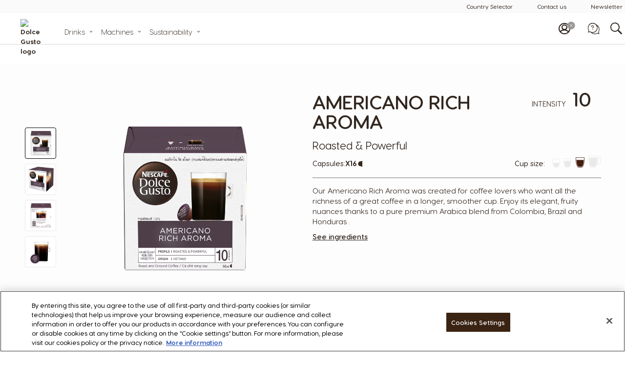

--- FILE ---
content_type: text/html; charset=UTF-8
request_url: https://www.dolce-gusto.com.ph/coffee-drinks/americano-rich-aroma
body_size: 93618
content:
<!doctype html>
<html lang="fil">
    <head prefix="og: http://ogp.me/ns# fb: http://ogp.me/ns/fb# product: http://ogp.me/ns/product#" minify-css="0">
        <script>
    var LOCALE = 'fil\u002DPH';
    var BASE_URL = 'https://www.dolce-gusto.com.ph/';
    var require = {
        "baseUrl": "https://www.dolce-gusto.com.ph/static/version1764616041/frontend/Ndg/theme-ndg/fil_PH"
    };
</script>
        <meta charset="utf-8"/><script type="text/javascript">(window.NREUM||(NREUM={})).init={privacy:{cookies_enabled:true},ajax:{deny_list:["*"]},session_trace:{sampling_rate:0.0,mode:"FIXED_RATE",enabled:true,error_sampling_rate:0.0},feature_flags:["soft_nav"],distributed_tracing:{enabled:true}};(window.NREUM||(NREUM={})).loader_config={agentID:"601334121",accountID:"455671",trustKey:"1702226",xpid:"UAMCV1FSGwcIUVFbAgkAXw==",licenseKey:"5685f2a8d7",applicationID:"485095879",browserID:"601334121"};;/*! For license information please see nr-loader-spa-1.308.0.min.js.LICENSE.txt */
(()=>{var e,t,r={384:(e,t,r)=>{"use strict";r.d(t,{NT:()=>a,US:()=>u,Zm:()=>o,bQ:()=>d,dV:()=>c,pV:()=>l});var n=r(6154),i=r(1863),s=r(1910);const a={beacon:"bam.nr-data.net",errorBeacon:"bam.nr-data.net"};function o(){return n.gm.NREUM||(n.gm.NREUM={}),void 0===n.gm.newrelic&&(n.gm.newrelic=n.gm.NREUM),n.gm.NREUM}function c(){let e=o();return e.o||(e.o={ST:n.gm.setTimeout,SI:n.gm.setImmediate||n.gm.setInterval,CT:n.gm.clearTimeout,XHR:n.gm.XMLHttpRequest,REQ:n.gm.Request,EV:n.gm.Event,PR:n.gm.Promise,MO:n.gm.MutationObserver,FETCH:n.gm.fetch,WS:n.gm.WebSocket},(0,s.i)(...Object.values(e.o))),e}function d(e,t){let r=o();r.initializedAgents??={},t.initializedAt={ms:(0,i.t)(),date:new Date},r.initializedAgents[e]=t}function u(e,t){o()[e]=t}function l(){return function(){let e=o();const t=e.info||{};e.info={beacon:a.beacon,errorBeacon:a.errorBeacon,...t}}(),function(){let e=o();const t=e.init||{};e.init={...t}}(),c(),function(){let e=o();const t=e.loader_config||{};e.loader_config={...t}}(),o()}},782:(e,t,r)=>{"use strict";r.d(t,{T:()=>n});const n=r(860).K7.pageViewTiming},860:(e,t,r)=>{"use strict";r.d(t,{$J:()=>u,K7:()=>c,P3:()=>d,XX:()=>i,Yy:()=>o,df:()=>s,qY:()=>n,v4:()=>a});const n="events",i="jserrors",s="browser/blobs",a="rum",o="browser/logs",c={ajax:"ajax",genericEvents:"generic_events",jserrors:i,logging:"logging",metrics:"metrics",pageAction:"page_action",pageViewEvent:"page_view_event",pageViewTiming:"page_view_timing",sessionReplay:"session_replay",sessionTrace:"session_trace",softNav:"soft_navigations",spa:"spa"},d={[c.pageViewEvent]:1,[c.pageViewTiming]:2,[c.metrics]:3,[c.jserrors]:4,[c.spa]:5,[c.ajax]:6,[c.sessionTrace]:7,[c.softNav]:8,[c.sessionReplay]:9,[c.logging]:10,[c.genericEvents]:11},u={[c.pageViewEvent]:a,[c.pageViewTiming]:n,[c.ajax]:n,[c.spa]:n,[c.softNav]:n,[c.metrics]:i,[c.jserrors]:i,[c.sessionTrace]:s,[c.sessionReplay]:s,[c.logging]:o,[c.genericEvents]:"ins"}},944:(e,t,r)=>{"use strict";r.d(t,{R:()=>i});var n=r(3241);function i(e,t){"function"==typeof console.debug&&(console.debug("New Relic Warning: https://github.com/newrelic/newrelic-browser-agent/blob/main/docs/warning-codes.md#".concat(e),t),(0,n.W)({agentIdentifier:null,drained:null,type:"data",name:"warn",feature:"warn",data:{code:e,secondary:t}}))}},993:(e,t,r)=>{"use strict";r.d(t,{A$:()=>s,ET:()=>a,TZ:()=>o,p_:()=>i});var n=r(860);const i={ERROR:"ERROR",WARN:"WARN",INFO:"INFO",DEBUG:"DEBUG",TRACE:"TRACE"},s={OFF:0,ERROR:1,WARN:2,INFO:3,DEBUG:4,TRACE:5},a="log",o=n.K7.logging},1541:(e,t,r)=>{"use strict";r.d(t,{U:()=>i,f:()=>n});const n={MFE:"MFE",BA:"BA"};function i(e,t){if(2!==t?.harvestEndpointVersion)return{};const r=t.agentRef.runtime.appMetadata.agents[0].entityGuid;return e?{"source.id":e.id,"source.name":e.name,"source.type":e.type,"parent.id":e.parent?.id||r,"parent.type":e.parent?.type||n.BA}:{"entity.guid":r,appId:t.agentRef.info.applicationID}}},1687:(e,t,r)=>{"use strict";r.d(t,{Ak:()=>d,Ze:()=>h,x3:()=>u});var n=r(3241),i=r(7836),s=r(3606),a=r(860),o=r(2646);const c={};function d(e,t){const r={staged:!1,priority:a.P3[t]||0};l(e),c[e].get(t)||c[e].set(t,r)}function u(e,t){e&&c[e]&&(c[e].get(t)&&c[e].delete(t),p(e,t,!1),c[e].size&&f(e))}function l(e){if(!e)throw new Error("agentIdentifier required");c[e]||(c[e]=new Map)}function h(e="",t="feature",r=!1){if(l(e),!e||!c[e].get(t)||r)return p(e,t);c[e].get(t).staged=!0,f(e)}function f(e){const t=Array.from(c[e]);t.every(([e,t])=>t.staged)&&(t.sort((e,t)=>e[1].priority-t[1].priority),t.forEach(([t])=>{c[e].delete(t),p(e,t)}))}function p(e,t,r=!0){const a=e?i.ee.get(e):i.ee,c=s.i.handlers;if(!a.aborted&&a.backlog&&c){if((0,n.W)({agentIdentifier:e,type:"lifecycle",name:"drain",feature:t}),r){const e=a.backlog[t],r=c[t];if(r){for(let t=0;e&&t<e.length;++t)g(e[t],r);Object.entries(r).forEach(([e,t])=>{Object.values(t||{}).forEach(t=>{t[0]?.on&&t[0]?.context()instanceof o.y&&t[0].on(e,t[1])})})}}a.isolatedBacklog||delete c[t],a.backlog[t]=null,a.emit("drain-"+t,[])}}function g(e,t){var r=e[1];Object.values(t[r]||{}).forEach(t=>{var r=e[0];if(t[0]===r){var n=t[1],i=e[3],s=e[2];n.apply(i,s)}})}},1738:(e,t,r)=>{"use strict";r.d(t,{U:()=>f,Y:()=>h});var n=r(3241),i=r(9908),s=r(1863),a=r(944),o=r(5701),c=r(3969),d=r(8362),u=r(860),l=r(4261);function h(e,t,r,s){const h=s||r;!h||h[e]&&h[e]!==d.d.prototype[e]||(h[e]=function(){(0,i.p)(c.xV,["API/"+e+"/called"],void 0,u.K7.metrics,r.ee),(0,n.W)({agentIdentifier:r.agentIdentifier,drained:!!o.B?.[r.agentIdentifier],type:"data",name:"api",feature:l.Pl+e,data:{}});try{return t.apply(this,arguments)}catch(e){(0,a.R)(23,e)}})}function f(e,t,r,n,a){const o=e.info;null===r?delete o.jsAttributes[t]:o.jsAttributes[t]=r,(a||null===r)&&(0,i.p)(l.Pl+n,[(0,s.t)(),t,r],void 0,"session",e.ee)}},1741:(e,t,r)=>{"use strict";r.d(t,{W:()=>s});var n=r(944),i=r(4261);class s{#e(e,...t){if(this[e]!==s.prototype[e])return this[e](...t);(0,n.R)(35,e)}addPageAction(e,t){return this.#e(i.hG,e,t)}register(e){return this.#e(i.eY,e)}recordCustomEvent(e,t){return this.#e(i.fF,e,t)}setPageViewName(e,t){return this.#e(i.Fw,e,t)}setCustomAttribute(e,t,r){return this.#e(i.cD,e,t,r)}noticeError(e,t){return this.#e(i.o5,e,t)}setUserId(e,t=!1){return this.#e(i.Dl,e,t)}setApplicationVersion(e){return this.#e(i.nb,e)}setErrorHandler(e){return this.#e(i.bt,e)}addRelease(e,t){return this.#e(i.k6,e,t)}log(e,t){return this.#e(i.$9,e,t)}start(){return this.#e(i.d3)}finished(e){return this.#e(i.BL,e)}recordReplay(){return this.#e(i.CH)}pauseReplay(){return this.#e(i.Tb)}addToTrace(e){return this.#e(i.U2,e)}setCurrentRouteName(e){return this.#e(i.PA,e)}interaction(e){return this.#e(i.dT,e)}wrapLogger(e,t,r){return this.#e(i.Wb,e,t,r)}measure(e,t){return this.#e(i.V1,e,t)}consent(e){return this.#e(i.Pv,e)}}},1863:(e,t,r)=>{"use strict";function n(){return Math.floor(performance.now())}r.d(t,{t:()=>n})},1910:(e,t,r)=>{"use strict";r.d(t,{i:()=>s});var n=r(944);const i=new Map;function s(...e){return e.every(e=>{if(i.has(e))return i.get(e);const t="function"==typeof e?e.toString():"",r=t.includes("[native code]"),s=t.includes("nrWrapper");return r||s||(0,n.R)(64,e?.name||t),i.set(e,r),r})}},2555:(e,t,r)=>{"use strict";r.d(t,{D:()=>o,f:()=>a});var n=r(384),i=r(8122);const s={beacon:n.NT.beacon,errorBeacon:n.NT.errorBeacon,licenseKey:void 0,applicationID:void 0,sa:void 0,queueTime:void 0,applicationTime:void 0,ttGuid:void 0,user:void 0,account:void 0,product:void 0,extra:void 0,jsAttributes:{},userAttributes:void 0,atts:void 0,transactionName:void 0,tNamePlain:void 0};function a(e){try{return!!e.licenseKey&&!!e.errorBeacon&&!!e.applicationID}catch(e){return!1}}const o=e=>(0,i.a)(e,s)},2614:(e,t,r)=>{"use strict";r.d(t,{BB:()=>a,H3:()=>n,g:()=>d,iL:()=>c,tS:()=>o,uh:()=>i,wk:()=>s});const n="NRBA",i="SESSION",s=144e5,a=18e5,o={STARTED:"session-started",PAUSE:"session-pause",RESET:"session-reset",RESUME:"session-resume",UPDATE:"session-update"},c={SAME_TAB:"same-tab",CROSS_TAB:"cross-tab"},d={OFF:0,FULL:1,ERROR:2}},2646:(e,t,r)=>{"use strict";r.d(t,{y:()=>n});class n{constructor(e){this.contextId=e}}},2843:(e,t,r)=>{"use strict";r.d(t,{G:()=>s,u:()=>i});var n=r(3878);function i(e,t=!1,r,i){(0,n.DD)("visibilitychange",function(){if(t)return void("hidden"===document.visibilityState&&e());e(document.visibilityState)},r,i)}function s(e,t,r){(0,n.sp)("pagehide",e,t,r)}},3241:(e,t,r)=>{"use strict";r.d(t,{W:()=>s});var n=r(6154);const i="newrelic";function s(e={}){try{n.gm.dispatchEvent(new CustomEvent(i,{detail:e}))}catch(e){}}},3304:(e,t,r)=>{"use strict";r.d(t,{A:()=>s});var n=r(7836);const i=()=>{const e=new WeakSet;return(t,r)=>{if("object"==typeof r&&null!==r){if(e.has(r))return;e.add(r)}return r}};function s(e){try{return JSON.stringify(e,i())??""}catch(e){try{n.ee.emit("internal-error",[e])}catch(e){}return""}}},3333:(e,t,r)=>{"use strict";r.d(t,{$v:()=>u,TZ:()=>n,Xh:()=>c,Zp:()=>i,kd:()=>d,mq:()=>o,nf:()=>a,qN:()=>s});const n=r(860).K7.genericEvents,i=["auxclick","click","copy","keydown","paste","scrollend"],s=["focus","blur"],a=4,o=1e3,c=2e3,d=["PageAction","UserAction","BrowserPerformance"],u={RESOURCES:"experimental.resources",REGISTER:"register"}},3434:(e,t,r)=>{"use strict";r.d(t,{Jt:()=>s,YM:()=>d});var n=r(7836),i=r(5607);const s="nr@original:".concat(i.W),a=50;var o=Object.prototype.hasOwnProperty,c=!1;function d(e,t){return e||(e=n.ee),r.inPlace=function(e,t,n,i,s){n||(n="");const a="-"===n.charAt(0);for(let o=0;o<t.length;o++){const c=t[o],d=e[c];l(d)||(e[c]=r(d,a?c+n:n,i,c,s))}},r.flag=s,r;function r(t,r,n,c,d){return l(t)?t:(r||(r=""),nrWrapper[s]=t,function(e,t,r){if(Object.defineProperty&&Object.keys)try{return Object.keys(e).forEach(function(r){Object.defineProperty(t,r,{get:function(){return e[r]},set:function(t){return e[r]=t,t}})}),t}catch(e){u([e],r)}for(var n in e)o.call(e,n)&&(t[n]=e[n])}(t,nrWrapper,e),nrWrapper);function nrWrapper(){var s,o,l,h;let f;try{o=this,s=[...arguments],l="function"==typeof n?n(s,o):n||{}}catch(t){u([t,"",[s,o,c],l],e)}i(r+"start",[s,o,c],l,d);const p=performance.now();let g;try{return h=t.apply(o,s),g=performance.now(),h}catch(e){throw g=performance.now(),i(r+"err",[s,o,e],l,d),f=e,f}finally{const e=g-p,t={start:p,end:g,duration:e,isLongTask:e>=a,methodName:c,thrownError:f};t.isLongTask&&i("long-task",[t,o],l,d),i(r+"end",[s,o,h],l,d)}}}function i(r,n,i,s){if(!c||t){var a=c;c=!0;try{e.emit(r,n,i,t,s)}catch(t){u([t,r,n,i],e)}c=a}}}function u(e,t){t||(t=n.ee);try{t.emit("internal-error",e)}catch(e){}}function l(e){return!(e&&"function"==typeof e&&e.apply&&!e[s])}},3606:(e,t,r)=>{"use strict";r.d(t,{i:()=>s});var n=r(9908);s.on=a;var i=s.handlers={};function s(e,t,r,s){a(s||n.d,i,e,t,r)}function a(e,t,r,i,s){s||(s="feature"),e||(e=n.d);var a=t[s]=t[s]||{};(a[r]=a[r]||[]).push([e,i])}},3738:(e,t,r)=>{"use strict";r.d(t,{He:()=>i,Kp:()=>o,Lc:()=>d,Rz:()=>u,TZ:()=>n,bD:()=>s,d3:()=>a,jx:()=>l,sl:()=>h,uP:()=>c});const n=r(860).K7.sessionTrace,i="bstResource",s="resource",a="-start",o="-end",c="fn"+a,d="fn"+o,u="pushState",l=1e3,h=3e4},3785:(e,t,r)=>{"use strict";r.d(t,{R:()=>c,b:()=>d});var n=r(9908),i=r(1863),s=r(860),a=r(3969),o=r(993);function c(e,t,r={},c=o.p_.INFO,d=!0,u,l=(0,i.t)()){(0,n.p)(a.xV,["API/logging/".concat(c.toLowerCase(),"/called")],void 0,s.K7.metrics,e),(0,n.p)(o.ET,[l,t,r,c,d,u],void 0,s.K7.logging,e)}function d(e){return"string"==typeof e&&Object.values(o.p_).some(t=>t===e.toUpperCase().trim())}},3878:(e,t,r)=>{"use strict";function n(e,t){return{capture:e,passive:!1,signal:t}}function i(e,t,r=!1,i){window.addEventListener(e,t,n(r,i))}function s(e,t,r=!1,i){document.addEventListener(e,t,n(r,i))}r.d(t,{DD:()=>s,jT:()=>n,sp:()=>i})},3962:(e,t,r)=>{"use strict";r.d(t,{AM:()=>a,O2:()=>l,OV:()=>s,Qu:()=>h,TZ:()=>c,ih:()=>f,pP:()=>o,t1:()=>u,tC:()=>i,wD:()=>d});var n=r(860);const i=["click","keydown","submit"],s="popstate",a="api",o="initialPageLoad",c=n.K7.softNav,d=5e3,u=500,l={INITIAL_PAGE_LOAD:"",ROUTE_CHANGE:1,UNSPECIFIED:2},h={INTERACTION:1,AJAX:2,CUSTOM_END:3,CUSTOM_TRACER:4},f={IP:"in progress",PF:"pending finish",FIN:"finished",CAN:"cancelled"}},3969:(e,t,r)=>{"use strict";r.d(t,{TZ:()=>n,XG:()=>o,rs:()=>i,xV:()=>a,z_:()=>s});const n=r(860).K7.metrics,i="sm",s="cm",a="storeSupportabilityMetrics",o="storeEventMetrics"},4234:(e,t,r)=>{"use strict";r.d(t,{W:()=>s});var n=r(7836),i=r(1687);class s{constructor(e,t){this.agentIdentifier=e,this.ee=n.ee.get(e),this.featureName=t,this.blocked=!1}deregisterDrain(){(0,i.x3)(this.agentIdentifier,this.featureName)}}},4261:(e,t,r)=>{"use strict";r.d(t,{$9:()=>u,BL:()=>c,CH:()=>p,Dl:()=>R,Fw:()=>w,PA:()=>v,Pl:()=>n,Pv:()=>A,Tb:()=>h,U2:()=>a,V1:()=>E,Wb:()=>T,bt:()=>y,cD:()=>b,d3:()=>x,dT:()=>d,eY:()=>g,fF:()=>f,hG:()=>s,hw:()=>i,k6:()=>o,nb:()=>m,o5:()=>l});const n="api-",i=n+"ixn-",s="addPageAction",a="addToTrace",o="addRelease",c="finished",d="interaction",u="log",l="noticeError",h="pauseReplay",f="recordCustomEvent",p="recordReplay",g="register",m="setApplicationVersion",v="setCurrentRouteName",b="setCustomAttribute",y="setErrorHandler",w="setPageViewName",R="setUserId",x="start",T="wrapLogger",E="measure",A="consent"},5205:(e,t,r)=>{"use strict";r.d(t,{j:()=>S});var n=r(384),i=r(1741);var s=r(2555),a=r(3333);const o=e=>{if(!e||"string"!=typeof e)return!1;try{document.createDocumentFragment().querySelector(e)}catch{return!1}return!0};var c=r(2614),d=r(944),u=r(8122);const l="[data-nr-mask]",h=e=>(0,u.a)(e,(()=>{const e={feature_flags:[],experimental:{allow_registered_children:!1,resources:!1},mask_selector:"*",block_selector:"[data-nr-block]",mask_input_options:{color:!1,date:!1,"datetime-local":!1,email:!1,month:!1,number:!1,range:!1,search:!1,tel:!1,text:!1,time:!1,url:!1,week:!1,textarea:!1,select:!1,password:!0}};return{ajax:{deny_list:void 0,block_internal:!0,enabled:!0,autoStart:!0},api:{get allow_registered_children(){return e.feature_flags.includes(a.$v.REGISTER)||e.experimental.allow_registered_children},set allow_registered_children(t){e.experimental.allow_registered_children=t},duplicate_registered_data:!1},browser_consent_mode:{enabled:!1},distributed_tracing:{enabled:void 0,exclude_newrelic_header:void 0,cors_use_newrelic_header:void 0,cors_use_tracecontext_headers:void 0,allowed_origins:void 0},get feature_flags(){return e.feature_flags},set feature_flags(t){e.feature_flags=t},generic_events:{enabled:!0,autoStart:!0},harvest:{interval:30},jserrors:{enabled:!0,autoStart:!0},logging:{enabled:!0,autoStart:!0},metrics:{enabled:!0,autoStart:!0},obfuscate:void 0,page_action:{enabled:!0},page_view_event:{enabled:!0,autoStart:!0},page_view_timing:{enabled:!0,autoStart:!0},performance:{capture_marks:!1,capture_measures:!1,capture_detail:!0,resources:{get enabled(){return e.feature_flags.includes(a.$v.RESOURCES)||e.experimental.resources},set enabled(t){e.experimental.resources=t},asset_types:[],first_party_domains:[],ignore_newrelic:!0}},privacy:{cookies_enabled:!0},proxy:{assets:void 0,beacon:void 0},session:{expiresMs:c.wk,inactiveMs:c.BB},session_replay:{autoStart:!0,enabled:!1,preload:!1,sampling_rate:10,error_sampling_rate:100,collect_fonts:!1,inline_images:!1,fix_stylesheets:!0,mask_all_inputs:!0,get mask_text_selector(){return e.mask_selector},set mask_text_selector(t){o(t)?e.mask_selector="".concat(t,",").concat(l):""===t||null===t?e.mask_selector=l:(0,d.R)(5,t)},get block_class(){return"nr-block"},get ignore_class(){return"nr-ignore"},get mask_text_class(){return"nr-mask"},get block_selector(){return e.block_selector},set block_selector(t){o(t)?e.block_selector+=",".concat(t):""!==t&&(0,d.R)(6,t)},get mask_input_options(){return e.mask_input_options},set mask_input_options(t){t&&"object"==typeof t?e.mask_input_options={...t,password:!0}:(0,d.R)(7,t)}},session_trace:{enabled:!0,autoStart:!0},soft_navigations:{enabled:!0,autoStart:!0},spa:{enabled:!0,autoStart:!0},ssl:void 0,user_actions:{enabled:!0,elementAttributes:["id","className","tagName","type"]}}})());var f=r(6154),p=r(9324);let g=0;const m={buildEnv:p.F3,distMethod:p.Xs,version:p.xv,originTime:f.WN},v={consented:!1},b={appMetadata:{},get consented(){return this.session?.state?.consent||v.consented},set consented(e){v.consented=e},customTransaction:void 0,denyList:void 0,disabled:!1,harvester:void 0,isolatedBacklog:!1,isRecording:!1,loaderType:void 0,maxBytes:3e4,obfuscator:void 0,onerror:void 0,ptid:void 0,releaseIds:{},session:void 0,timeKeeper:void 0,registeredEntities:[],jsAttributesMetadata:{bytes:0},get harvestCount(){return++g}},y=e=>{const t=(0,u.a)(e,b),r=Object.keys(m).reduce((e,t)=>(e[t]={value:m[t],writable:!1,configurable:!0,enumerable:!0},e),{});return Object.defineProperties(t,r)};var w=r(5701);const R=e=>{const t=e.startsWith("http");e+="/",r.p=t?e:"https://"+e};var x=r(7836),T=r(3241);const E={accountID:void 0,trustKey:void 0,agentID:void 0,licenseKey:void 0,applicationID:void 0,xpid:void 0},A=e=>(0,u.a)(e,E),_=new Set;function S(e,t={},r,a){let{init:o,info:c,loader_config:d,runtime:u={},exposed:l=!0}=t;if(!c){const e=(0,n.pV)();o=e.init,c=e.info,d=e.loader_config}e.init=h(o||{}),e.loader_config=A(d||{}),c.jsAttributes??={},f.bv&&(c.jsAttributes.isWorker=!0),e.info=(0,s.D)(c);const p=e.init,g=[c.beacon,c.errorBeacon];_.has(e.agentIdentifier)||(p.proxy.assets&&(R(p.proxy.assets),g.push(p.proxy.assets)),p.proxy.beacon&&g.push(p.proxy.beacon),e.beacons=[...g],function(e){const t=(0,n.pV)();Object.getOwnPropertyNames(i.W.prototype).forEach(r=>{const n=i.W.prototype[r];if("function"!=typeof n||"constructor"===n)return;let s=t[r];e[r]&&!1!==e.exposed&&"micro-agent"!==e.runtime?.loaderType&&(t[r]=(...t)=>{const n=e[r](...t);return s?s(...t):n})})}(e),(0,n.US)("activatedFeatures",w.B)),u.denyList=[...p.ajax.deny_list||[],...p.ajax.block_internal?g:[]],u.ptid=e.agentIdentifier,u.loaderType=r,e.runtime=y(u),_.has(e.agentIdentifier)||(e.ee=x.ee.get(e.agentIdentifier),e.exposed=l,(0,T.W)({agentIdentifier:e.agentIdentifier,drained:!!w.B?.[e.agentIdentifier],type:"lifecycle",name:"initialize",feature:void 0,data:e.config})),_.add(e.agentIdentifier)}},5270:(e,t,r)=>{"use strict";r.d(t,{Aw:()=>a,SR:()=>s,rF:()=>o});var n=r(384),i=r(7767);function s(e){return!!(0,n.dV)().o.MO&&(0,i.V)(e)&&!0===e?.session_trace.enabled}function a(e){return!0===e?.session_replay.preload&&s(e)}function o(e,t){try{if("string"==typeof t?.type){if("password"===t.type.toLowerCase())return"*".repeat(e?.length||0);if(void 0!==t?.dataset?.nrUnmask||t?.classList?.contains("nr-unmask"))return e}}catch(e){}return"string"==typeof e?e.replace(/[\S]/g,"*"):"*".repeat(e?.length||0)}},5289:(e,t,r)=>{"use strict";r.d(t,{GG:()=>a,Qr:()=>c,sB:()=>o});var n=r(3878),i=r(6389);function s(){return"undefined"==typeof document||"complete"===document.readyState}function a(e,t){if(s())return e();const r=(0,i.J)(e),a=setInterval(()=>{s()&&(clearInterval(a),r())},500);(0,n.sp)("load",r,t)}function o(e){if(s())return e();(0,n.DD)("DOMContentLoaded",e)}function c(e){if(s())return e();(0,n.sp)("popstate",e)}},5607:(e,t,r)=>{"use strict";r.d(t,{W:()=>n});const n=(0,r(9566).bz)()},5701:(e,t,r)=>{"use strict";r.d(t,{B:()=>s,t:()=>a});var n=r(3241);const i=new Set,s={};function a(e,t){const r=t.agentIdentifier;s[r]??={},e&&"object"==typeof e&&(i.has(r)||(t.ee.emit("rumresp",[e]),s[r]=e,i.add(r),(0,n.W)({agentIdentifier:r,loaded:!0,drained:!0,type:"lifecycle",name:"load",feature:void 0,data:e})))}},6154:(e,t,r)=>{"use strict";r.d(t,{OF:()=>d,RI:()=>i,WN:()=>h,bv:()=>s,eN:()=>f,gm:()=>a,lR:()=>l,m:()=>c,mw:()=>o,sb:()=>u});var n=r(1863);const i="undefined"!=typeof window&&!!window.document,s="undefined"!=typeof WorkerGlobalScope&&("undefined"!=typeof self&&self instanceof WorkerGlobalScope&&self.navigator instanceof WorkerNavigator||"undefined"!=typeof globalThis&&globalThis instanceof WorkerGlobalScope&&globalThis.navigator instanceof WorkerNavigator),a=i?window:"undefined"!=typeof WorkerGlobalScope&&("undefined"!=typeof self&&self instanceof WorkerGlobalScope&&self||"undefined"!=typeof globalThis&&globalThis instanceof WorkerGlobalScope&&globalThis),o=Boolean("hidden"===a?.document?.visibilityState),c=""+a?.location,d=/iPad|iPhone|iPod/.test(a.navigator?.userAgent),u=d&&"undefined"==typeof SharedWorker,l=(()=>{const e=a.navigator?.userAgent?.match(/Firefox[/\s](\d+\.\d+)/);return Array.isArray(e)&&e.length>=2?+e[1]:0})(),h=Date.now()-(0,n.t)(),f=()=>"undefined"!=typeof PerformanceNavigationTiming&&a?.performance?.getEntriesByType("navigation")?.[0]?.responseStart},6344:(e,t,r)=>{"use strict";r.d(t,{BB:()=>u,Qb:()=>l,TZ:()=>i,Ug:()=>a,Vh:()=>s,_s:()=>o,bc:()=>d,yP:()=>c});var n=r(2614);const i=r(860).K7.sessionReplay,s="errorDuringReplay",a=.12,o={DomContentLoaded:0,Load:1,FullSnapshot:2,IncrementalSnapshot:3,Meta:4,Custom:5},c={[n.g.ERROR]:15e3,[n.g.FULL]:3e5,[n.g.OFF]:0},d={RESET:{message:"Session was reset",sm:"Reset"},IMPORT:{message:"Recorder failed to import",sm:"Import"},TOO_MANY:{message:"429: Too Many Requests",sm:"Too-Many"},TOO_BIG:{message:"Payload was too large",sm:"Too-Big"},CROSS_TAB:{message:"Session Entity was set to OFF on another tab",sm:"Cross-Tab"},ENTITLEMENTS:{message:"Session Replay is not allowed and will not be started",sm:"Entitlement"}},u=5e3,l={API:"api",RESUME:"resume",SWITCH_TO_FULL:"switchToFull",INITIALIZE:"initialize",PRELOAD:"preload"}},6389:(e,t,r)=>{"use strict";function n(e,t=500,r={}){const n=r?.leading||!1;let i;return(...r)=>{n&&void 0===i&&(e.apply(this,r),i=setTimeout(()=>{i=clearTimeout(i)},t)),n||(clearTimeout(i),i=setTimeout(()=>{e.apply(this,r)},t))}}function i(e){let t=!1;return(...r)=>{t||(t=!0,e.apply(this,r))}}r.d(t,{J:()=>i,s:()=>n})},6630:(e,t,r)=>{"use strict";r.d(t,{T:()=>n});const n=r(860).K7.pageViewEvent},6774:(e,t,r)=>{"use strict";r.d(t,{T:()=>n});const n=r(860).K7.jserrors},7295:(e,t,r)=>{"use strict";r.d(t,{Xv:()=>a,gX:()=>i,iW:()=>s});var n=[];function i(e){if(!e||s(e))return!1;if(0===n.length)return!0;if("*"===n[0].hostname)return!1;for(var t=0;t<n.length;t++){var r=n[t];if(r.hostname.test(e.hostname)&&r.pathname.test(e.pathname))return!1}return!0}function s(e){return void 0===e.hostname}function a(e){if(n=[],e&&e.length)for(var t=0;t<e.length;t++){let r=e[t];if(!r)continue;if("*"===r)return void(n=[{hostname:"*"}]);0===r.indexOf("http://")?r=r.substring(7):0===r.indexOf("https://")&&(r=r.substring(8));const i=r.indexOf("/");let s,a;i>0?(s=r.substring(0,i),a=r.substring(i)):(s=r,a="*");let[c]=s.split(":");n.push({hostname:o(c),pathname:o(a,!0)})}}function o(e,t=!1){const r=e.replace(/[.+?^${}()|[\]\\]/g,e=>"\\"+e).replace(/\*/g,".*?");return new RegExp((t?"^":"")+r+"$")}},7485:(e,t,r)=>{"use strict";r.d(t,{D:()=>i});var n=r(6154);function i(e){if(0===(e||"").indexOf("data:"))return{protocol:"data"};try{const t=new URL(e,location.href),r={port:t.port,hostname:t.hostname,pathname:t.pathname,search:t.search,protocol:t.protocol.slice(0,t.protocol.indexOf(":")),sameOrigin:t.protocol===n.gm?.location?.protocol&&t.host===n.gm?.location?.host};return r.port&&""!==r.port||("http:"===t.protocol&&(r.port="80"),"https:"===t.protocol&&(r.port="443")),r.pathname&&""!==r.pathname?r.pathname.startsWith("/")||(r.pathname="/".concat(r.pathname)):r.pathname="/",r}catch(e){return{}}}},7699:(e,t,r)=>{"use strict";r.d(t,{It:()=>s,KC:()=>o,No:()=>i,qh:()=>a});var n=r(860);const i=16e3,s=1e6,a="SESSION_ERROR",o={[n.K7.logging]:!0,[n.K7.genericEvents]:!1,[n.K7.jserrors]:!1,[n.K7.ajax]:!1}},7767:(e,t,r)=>{"use strict";r.d(t,{V:()=>i});var n=r(6154);const i=e=>n.RI&&!0===e?.privacy.cookies_enabled},7836:(e,t,r)=>{"use strict";r.d(t,{P:()=>o,ee:()=>c});var n=r(384),i=r(8990),s=r(2646),a=r(5607);const o="nr@context:".concat(a.W),c=function e(t,r){var n={},a={},u={},l=!1;try{l=16===r.length&&d.initializedAgents?.[r]?.runtime.isolatedBacklog}catch(e){}var h={on:p,addEventListener:p,removeEventListener:function(e,t){var r=n[e];if(!r)return;for(var i=0;i<r.length;i++)r[i]===t&&r.splice(i,1)},emit:function(e,r,n,i,s){!1!==s&&(s=!0);if(c.aborted&&!i)return;t&&s&&t.emit(e,r,n);var o=f(n);g(e).forEach(e=>{e.apply(o,r)});var d=v()[a[e]];d&&d.push([h,e,r,o]);return o},get:m,listeners:g,context:f,buffer:function(e,t){const r=v();if(t=t||"feature",h.aborted)return;Object.entries(e||{}).forEach(([e,n])=>{a[n]=t,t in r||(r[t]=[])})},abort:function(){h._aborted=!0,Object.keys(h.backlog).forEach(e=>{delete h.backlog[e]})},isBuffering:function(e){return!!v()[a[e]]},debugId:r,backlog:l?{}:t&&"object"==typeof t.backlog?t.backlog:{},isolatedBacklog:l};return Object.defineProperty(h,"aborted",{get:()=>{let e=h._aborted||!1;return e||(t&&(e=t.aborted),e)}}),h;function f(e){return e&&e instanceof s.y?e:e?(0,i.I)(e,o,()=>new s.y(o)):new s.y(o)}function p(e,t){n[e]=g(e).concat(t)}function g(e){return n[e]||[]}function m(t){return u[t]=u[t]||e(h,t)}function v(){return h.backlog}}(void 0,"globalEE"),d=(0,n.Zm)();d.ee||(d.ee=c)},8122:(e,t,r)=>{"use strict";r.d(t,{a:()=>i});var n=r(944);function i(e,t){try{if(!e||"object"!=typeof e)return(0,n.R)(3);if(!t||"object"!=typeof t)return(0,n.R)(4);const r=Object.create(Object.getPrototypeOf(t),Object.getOwnPropertyDescriptors(t)),s=0===Object.keys(r).length?e:r;for(let a in s)if(void 0!==e[a])try{if(null===e[a]){r[a]=null;continue}Array.isArray(e[a])&&Array.isArray(t[a])?r[a]=Array.from(new Set([...e[a],...t[a]])):"object"==typeof e[a]&&"object"==typeof t[a]?r[a]=i(e[a],t[a]):r[a]=e[a]}catch(e){r[a]||(0,n.R)(1,e)}return r}catch(e){(0,n.R)(2,e)}}},8139:(e,t,r)=>{"use strict";r.d(t,{u:()=>h});var n=r(7836),i=r(3434),s=r(8990),a=r(6154);const o={},c=a.gm.XMLHttpRequest,d="addEventListener",u="removeEventListener",l="nr@wrapped:".concat(n.P);function h(e){var t=function(e){return(e||n.ee).get("events")}(e);if(o[t.debugId]++)return t;o[t.debugId]=1;var r=(0,i.YM)(t,!0);function h(e){r.inPlace(e,[d,u],"-",p)}function p(e,t){return e[1]}return"getPrototypeOf"in Object&&(a.RI&&f(document,h),c&&f(c.prototype,h),f(a.gm,h)),t.on(d+"-start",function(e,t){var n=e[1];if(null!==n&&("function"==typeof n||"object"==typeof n)&&"newrelic"!==e[0]){var i=(0,s.I)(n,l,function(){var e={object:function(){if("function"!=typeof n.handleEvent)return;return n.handleEvent.apply(n,arguments)},function:n}[typeof n];return e?r(e,"fn-",null,e.name||"anonymous"):n});this.wrapped=e[1]=i}}),t.on(u+"-start",function(e){e[1]=this.wrapped||e[1]}),t}function f(e,t,...r){let n=e;for(;"object"==typeof n&&!Object.prototype.hasOwnProperty.call(n,d);)n=Object.getPrototypeOf(n);n&&t(n,...r)}},8362:(e,t,r)=>{"use strict";r.d(t,{d:()=>s});var n=r(9566),i=r(1741);class s extends i.W{agentIdentifier=(0,n.LA)(16)}},8374:(e,t,r)=>{r.nc=(()=>{try{return document?.currentScript?.nonce}catch(e){}return""})()},8990:(e,t,r)=>{"use strict";r.d(t,{I:()=>i});var n=Object.prototype.hasOwnProperty;function i(e,t,r){if(n.call(e,t))return e[t];var i=r();if(Object.defineProperty&&Object.keys)try{return Object.defineProperty(e,t,{value:i,writable:!0,enumerable:!1}),i}catch(e){}return e[t]=i,i}},9119:(e,t,r)=>{"use strict";r.d(t,{L:()=>s});var n=/([^?#]*)[^#]*(#[^?]*|$).*/,i=/([^?#]*)().*/;function s(e,t){return e?e.replace(t?n:i,"$1$2"):e}},9300:(e,t,r)=>{"use strict";r.d(t,{T:()=>n});const n=r(860).K7.ajax},9324:(e,t,r)=>{"use strict";r.d(t,{AJ:()=>a,F3:()=>i,Xs:()=>s,Yq:()=>o,xv:()=>n});const n="1.308.0",i="PROD",s="CDN",a="@newrelic/rrweb",o="1.0.1"},9566:(e,t,r)=>{"use strict";r.d(t,{LA:()=>o,ZF:()=>c,bz:()=>a,el:()=>d});var n=r(6154);const i="xxxxxxxx-xxxx-4xxx-yxxx-xxxxxxxxxxxx";function s(e,t){return e?15&e[t]:16*Math.random()|0}function a(){const e=n.gm?.crypto||n.gm?.msCrypto;let t,r=0;return e&&e.getRandomValues&&(t=e.getRandomValues(new Uint8Array(30))),i.split("").map(e=>"x"===e?s(t,r++).toString(16):"y"===e?(3&s()|8).toString(16):e).join("")}function o(e){const t=n.gm?.crypto||n.gm?.msCrypto;let r,i=0;t&&t.getRandomValues&&(r=t.getRandomValues(new Uint8Array(e)));const a=[];for(var o=0;o<e;o++)a.push(s(r,i++).toString(16));return a.join("")}function c(){return o(16)}function d(){return o(32)}},9908:(e,t,r)=>{"use strict";r.d(t,{d:()=>n,p:()=>i});var n=r(7836).ee.get("handle");function i(e,t,r,i,s){s?(s.buffer([e],i),s.emit(e,t,r)):(n.buffer([e],i),n.emit(e,t,r))}}},n={};function i(e){var t=n[e];if(void 0!==t)return t.exports;var s=n[e]={exports:{}};return r[e](s,s.exports,i),s.exports}i.m=r,i.d=(e,t)=>{for(var r in t)i.o(t,r)&&!i.o(e,r)&&Object.defineProperty(e,r,{enumerable:!0,get:t[r]})},i.f={},i.e=e=>Promise.all(Object.keys(i.f).reduce((t,r)=>(i.f[r](e,t),t),[])),i.u=e=>({212:"nr-spa-compressor",249:"nr-spa-recorder",478:"nr-spa"}[e]+"-1.308.0.min.js"),i.o=(e,t)=>Object.prototype.hasOwnProperty.call(e,t),e={},t="NRBA-1.308.0.PROD:",i.l=(r,n,s,a)=>{if(e[r])e[r].push(n);else{var o,c;if(void 0!==s)for(var d=document.getElementsByTagName("script"),u=0;u<d.length;u++){var l=d[u];if(l.getAttribute("src")==r||l.getAttribute("data-webpack")==t+s){o=l;break}}if(!o){c=!0;var h={478:"sha512-RSfSVnmHk59T/uIPbdSE0LPeqcEdF4/+XhfJdBuccH5rYMOEZDhFdtnh6X6nJk7hGpzHd9Ujhsy7lZEz/ORYCQ==",249:"sha512-ehJXhmntm85NSqW4MkhfQqmeKFulra3klDyY0OPDUE+sQ3GokHlPh1pmAzuNy//3j4ac6lzIbmXLvGQBMYmrkg==",212:"sha512-B9h4CR46ndKRgMBcK+j67uSR2RCnJfGefU+A7FrgR/k42ovXy5x/MAVFiSvFxuVeEk/pNLgvYGMp1cBSK/G6Fg=="};(o=document.createElement("script")).charset="utf-8",i.nc&&o.setAttribute("nonce",i.nc),o.setAttribute("data-webpack",t+s),o.src=r,0!==o.src.indexOf(window.location.origin+"/")&&(o.crossOrigin="anonymous"),h[a]&&(o.integrity=h[a])}e[r]=[n];var f=(t,n)=>{o.onerror=o.onload=null,clearTimeout(p);var i=e[r];if(delete e[r],o.parentNode&&o.parentNode.removeChild(o),i&&i.forEach(e=>e(n)),t)return t(n)},p=setTimeout(f.bind(null,void 0,{type:"timeout",target:o}),12e4);o.onerror=f.bind(null,o.onerror),o.onload=f.bind(null,o.onload),c&&document.head.appendChild(o)}},i.r=e=>{"undefined"!=typeof Symbol&&Symbol.toStringTag&&Object.defineProperty(e,Symbol.toStringTag,{value:"Module"}),Object.defineProperty(e,"__esModule",{value:!0})},i.p="https://js-agent.newrelic.com/",(()=>{var e={38:0,788:0};i.f.j=(t,r)=>{var n=i.o(e,t)?e[t]:void 0;if(0!==n)if(n)r.push(n[2]);else{var s=new Promise((r,i)=>n=e[t]=[r,i]);r.push(n[2]=s);var a=i.p+i.u(t),o=new Error;i.l(a,r=>{if(i.o(e,t)&&(0!==(n=e[t])&&(e[t]=void 0),n)){var s=r&&("load"===r.type?"missing":r.type),a=r&&r.target&&r.target.src;o.message="Loading chunk "+t+" failed: ("+s+": "+a+")",o.name="ChunkLoadError",o.type=s,o.request=a,n[1](o)}},"chunk-"+t,t)}};var t=(t,r)=>{var n,s,[a,o,c]=r,d=0;if(a.some(t=>0!==e[t])){for(n in o)i.o(o,n)&&(i.m[n]=o[n]);if(c)c(i)}for(t&&t(r);d<a.length;d++)s=a[d],i.o(e,s)&&e[s]&&e[s][0](),e[s]=0},r=self["webpackChunk:NRBA-1.308.0.PROD"]=self["webpackChunk:NRBA-1.308.0.PROD"]||[];r.forEach(t.bind(null,0)),r.push=t.bind(null,r.push.bind(r))})(),(()=>{"use strict";i(8374);var e=i(8362),t=i(860);const r=Object.values(t.K7);var n=i(5205);var s=i(9908),a=i(1863),o=i(4261),c=i(1738);var d=i(1687),u=i(4234),l=i(5289),h=i(6154),f=i(944),p=i(5270),g=i(7767),m=i(6389),v=i(7699);class b extends u.W{constructor(e,t){super(e.agentIdentifier,t),this.agentRef=e,this.abortHandler=void 0,this.featAggregate=void 0,this.loadedSuccessfully=void 0,this.onAggregateImported=new Promise(e=>{this.loadedSuccessfully=e}),this.deferred=Promise.resolve(),!1===e.init[this.featureName].autoStart?this.deferred=new Promise((t,r)=>{this.ee.on("manual-start-all",(0,m.J)(()=>{(0,d.Ak)(e.agentIdentifier,this.featureName),t()}))}):(0,d.Ak)(e.agentIdentifier,t)}importAggregator(e,t,r={}){if(this.featAggregate)return;const n=async()=>{let n;await this.deferred;try{if((0,g.V)(e.init)){const{setupAgentSession:t}=await i.e(478).then(i.bind(i,8766));n=t(e)}}catch(e){(0,f.R)(20,e),this.ee.emit("internal-error",[e]),(0,s.p)(v.qh,[e],void 0,this.featureName,this.ee)}try{if(!this.#t(this.featureName,n,e.init))return(0,d.Ze)(this.agentIdentifier,this.featureName),void this.loadedSuccessfully(!1);const{Aggregate:i}=await t();this.featAggregate=new i(e,r),e.runtime.harvester.initializedAggregates.push(this.featAggregate),this.loadedSuccessfully(!0)}catch(e){(0,f.R)(34,e),this.abortHandler?.(),(0,d.Ze)(this.agentIdentifier,this.featureName,!0),this.loadedSuccessfully(!1),this.ee&&this.ee.abort()}};h.RI?(0,l.GG)(()=>n(),!0):n()}#t(e,r,n){if(this.blocked)return!1;switch(e){case t.K7.sessionReplay:return(0,p.SR)(n)&&!!r;case t.K7.sessionTrace:return!!r;default:return!0}}}var y=i(6630),w=i(2614),R=i(3241);class x extends b{static featureName=y.T;constructor(e){var t;super(e,y.T),this.setupInspectionEvents(e.agentIdentifier),t=e,(0,c.Y)(o.Fw,function(e,r){"string"==typeof e&&("/"!==e.charAt(0)&&(e="/"+e),t.runtime.customTransaction=(r||"http://custom.transaction")+e,(0,s.p)(o.Pl+o.Fw,[(0,a.t)()],void 0,void 0,t.ee))},t),this.importAggregator(e,()=>i.e(478).then(i.bind(i,2467)))}setupInspectionEvents(e){const t=(t,r)=>{t&&(0,R.W)({agentIdentifier:e,timeStamp:t.timeStamp,loaded:"complete"===t.target.readyState,type:"window",name:r,data:t.target.location+""})};(0,l.sB)(e=>{t(e,"DOMContentLoaded")}),(0,l.GG)(e=>{t(e,"load")}),(0,l.Qr)(e=>{t(e,"navigate")}),this.ee.on(w.tS.UPDATE,(t,r)=>{(0,R.W)({agentIdentifier:e,type:"lifecycle",name:"session",data:r})})}}var T=i(384);class E extends e.d{constructor(e){var t;(super(),h.gm)?(this.features={},(0,T.bQ)(this.agentIdentifier,this),this.desiredFeatures=new Set(e.features||[]),this.desiredFeatures.add(x),(0,n.j)(this,e,e.loaderType||"agent"),t=this,(0,c.Y)(o.cD,function(e,r,n=!1){if("string"==typeof e){if(["string","number","boolean"].includes(typeof r)||null===r)return(0,c.U)(t,e,r,o.cD,n);(0,f.R)(40,typeof r)}else(0,f.R)(39,typeof e)},t),function(e){(0,c.Y)(o.Dl,function(t,r=!1){if("string"!=typeof t&&null!==t)return void(0,f.R)(41,typeof t);const n=e.info.jsAttributes["enduser.id"];r&&null!=n&&n!==t?(0,s.p)(o.Pl+"setUserIdAndResetSession",[t],void 0,"session",e.ee):(0,c.U)(e,"enduser.id",t,o.Dl,!0)},e)}(this),function(e){(0,c.Y)(o.nb,function(t){if("string"==typeof t||null===t)return(0,c.U)(e,"application.version",t,o.nb,!1);(0,f.R)(42,typeof t)},e)}(this),function(e){(0,c.Y)(o.d3,function(){e.ee.emit("manual-start-all")},e)}(this),function(e){(0,c.Y)(o.Pv,function(t=!0){if("boolean"==typeof t){if((0,s.p)(o.Pl+o.Pv,[t],void 0,"session",e.ee),e.runtime.consented=t,t){const t=e.features.page_view_event;t.onAggregateImported.then(e=>{const r=t.featAggregate;e&&!r.sentRum&&r.sendRum()})}}else(0,f.R)(65,typeof t)},e)}(this),this.run()):(0,f.R)(21)}get config(){return{info:this.info,init:this.init,loader_config:this.loader_config,runtime:this.runtime}}get api(){return this}run(){try{const e=function(e){const t={};return r.forEach(r=>{t[r]=!!e[r]?.enabled}),t}(this.init),n=[...this.desiredFeatures];n.sort((e,r)=>t.P3[e.featureName]-t.P3[r.featureName]),n.forEach(r=>{if(!e[r.featureName]&&r.featureName!==t.K7.pageViewEvent)return;if(r.featureName===t.K7.spa)return void(0,f.R)(67);const n=function(e){switch(e){case t.K7.ajax:return[t.K7.jserrors];case t.K7.sessionTrace:return[t.K7.ajax,t.K7.pageViewEvent];case t.K7.sessionReplay:return[t.K7.sessionTrace];case t.K7.pageViewTiming:return[t.K7.pageViewEvent];default:return[]}}(r.featureName).filter(e=>!(e in this.features));n.length>0&&(0,f.R)(36,{targetFeature:r.featureName,missingDependencies:n}),this.features[r.featureName]=new r(this)})}catch(e){(0,f.R)(22,e);for(const e in this.features)this.features[e].abortHandler?.();const t=(0,T.Zm)();delete t.initializedAgents[this.agentIdentifier]?.features,delete this.sharedAggregator;return t.ee.get(this.agentIdentifier).abort(),!1}}}var A=i(2843),_=i(782);class S extends b{static featureName=_.T;constructor(e){super(e,_.T),h.RI&&((0,A.u)(()=>(0,s.p)("docHidden",[(0,a.t)()],void 0,_.T,this.ee),!0),(0,A.G)(()=>(0,s.p)("winPagehide",[(0,a.t)()],void 0,_.T,this.ee)),this.importAggregator(e,()=>i.e(478).then(i.bind(i,9917))))}}var O=i(3969);class I extends b{static featureName=O.TZ;constructor(e){super(e,O.TZ),h.RI&&document.addEventListener("securitypolicyviolation",e=>{(0,s.p)(O.xV,["Generic/CSPViolation/Detected"],void 0,this.featureName,this.ee)}),this.importAggregator(e,()=>i.e(478).then(i.bind(i,6555)))}}var N=i(6774),P=i(3878),k=i(3304);class D{constructor(e,t,r,n,i){this.name="UncaughtError",this.message="string"==typeof e?e:(0,k.A)(e),this.sourceURL=t,this.line=r,this.column=n,this.__newrelic=i}}function C(e){return M(e)?e:new D(void 0!==e?.message?e.message:e,e?.filename||e?.sourceURL,e?.lineno||e?.line,e?.colno||e?.col,e?.__newrelic,e?.cause)}function j(e){const t="Unhandled Promise Rejection: ";if(!e?.reason)return;if(M(e.reason)){try{e.reason.message.startsWith(t)||(e.reason.message=t+e.reason.message)}catch(e){}return C(e.reason)}const r=C(e.reason);return(r.message||"").startsWith(t)||(r.message=t+r.message),r}function L(e){if(e.error instanceof SyntaxError&&!/:\d+$/.test(e.error.stack?.trim())){const t=new D(e.message,e.filename,e.lineno,e.colno,e.error.__newrelic,e.cause);return t.name=SyntaxError.name,t}return M(e.error)?e.error:C(e)}function M(e){return e instanceof Error&&!!e.stack}function H(e,r,n,i,o=(0,a.t)()){"string"==typeof e&&(e=new Error(e)),(0,s.p)("err",[e,o,!1,r,n.runtime.isRecording,void 0,i],void 0,t.K7.jserrors,n.ee),(0,s.p)("uaErr",[],void 0,t.K7.genericEvents,n.ee)}var B=i(1541),K=i(993),W=i(3785);function U(e,{customAttributes:t={},level:r=K.p_.INFO}={},n,i,s=(0,a.t)()){(0,W.R)(n.ee,e,t,r,!1,i,s)}function F(e,r,n,i,c=(0,a.t)()){(0,s.p)(o.Pl+o.hG,[c,e,r,i],void 0,t.K7.genericEvents,n.ee)}function V(e,r,n,i,c=(0,a.t)()){const{start:d,end:u,customAttributes:l}=r||{},h={customAttributes:l||{}};if("object"!=typeof h.customAttributes||"string"!=typeof e||0===e.length)return void(0,f.R)(57);const p=(e,t)=>null==e?t:"number"==typeof e?e:e instanceof PerformanceMark?e.startTime:Number.NaN;if(h.start=p(d,0),h.end=p(u,c),Number.isNaN(h.start)||Number.isNaN(h.end))(0,f.R)(57);else{if(h.duration=h.end-h.start,!(h.duration<0))return(0,s.p)(o.Pl+o.V1,[h,e,i],void 0,t.K7.genericEvents,n.ee),h;(0,f.R)(58)}}function G(e,r={},n,i,c=(0,a.t)()){(0,s.p)(o.Pl+o.fF,[c,e,r,i],void 0,t.K7.genericEvents,n.ee)}function z(e){(0,c.Y)(o.eY,function(t){return Y(e,t)},e)}function Y(e,r,n){(0,f.R)(54,"newrelic.register"),r||={},r.type=B.f.MFE,r.licenseKey||=e.info.licenseKey,r.blocked=!1,r.parent=n||{},Array.isArray(r.tags)||(r.tags=[]);const i={};r.tags.forEach(e=>{"name"!==e&&"id"!==e&&(i["source.".concat(e)]=!0)}),r.isolated??=!0;let o=()=>{};const c=e.runtime.registeredEntities;if(!r.isolated){const e=c.find(({metadata:{target:{id:e}}})=>e===r.id&&!r.isolated);if(e)return e}const d=e=>{r.blocked=!0,o=e};function u(e){return"string"==typeof e&&!!e.trim()&&e.trim().length<501||"number"==typeof e}e.init.api.allow_registered_children||d((0,m.J)(()=>(0,f.R)(55))),u(r.id)&&u(r.name)||d((0,m.J)(()=>(0,f.R)(48,r)));const l={addPageAction:(t,n={})=>g(F,[t,{...i,...n},e],r),deregister:()=>{d((0,m.J)(()=>(0,f.R)(68)))},log:(t,n={})=>g(U,[t,{...n,customAttributes:{...i,...n.customAttributes||{}}},e],r),measure:(t,n={})=>g(V,[t,{...n,customAttributes:{...i,...n.customAttributes||{}}},e],r),noticeError:(t,n={})=>g(H,[t,{...i,...n},e],r),register:(t={})=>g(Y,[e,t],l.metadata.target),recordCustomEvent:(t,n={})=>g(G,[t,{...i,...n},e],r),setApplicationVersion:e=>p("application.version",e),setCustomAttribute:(e,t)=>p(e,t),setUserId:e=>p("enduser.id",e),metadata:{customAttributes:i,target:r}},h=()=>(r.blocked&&o(),r.blocked);h()||c.push(l);const p=(e,t)=>{h()||(i[e]=t)},g=(r,n,i)=>{if(h())return;const o=(0,a.t)();(0,s.p)(O.xV,["API/register/".concat(r.name,"/called")],void 0,t.K7.metrics,e.ee);try{if(e.init.api.duplicate_registered_data&&"register"!==r.name){let e=n;if(n[1]instanceof Object){const t={"child.id":i.id,"child.type":i.type};e="customAttributes"in n[1]?[n[0],{...n[1],customAttributes:{...n[1].customAttributes,...t}},...n.slice(2)]:[n[0],{...n[1],...t},...n.slice(2)]}r(...e,void 0,o)}return r(...n,i,o)}catch(e){(0,f.R)(50,e)}};return l}class Z extends b{static featureName=N.T;constructor(e){var t;super(e,N.T),t=e,(0,c.Y)(o.o5,(e,r)=>H(e,r,t),t),function(e){(0,c.Y)(o.bt,function(t){e.runtime.onerror=t},e)}(e),function(e){let t=0;(0,c.Y)(o.k6,function(e,r){++t>10||(this.runtime.releaseIds[e.slice(-200)]=(""+r).slice(-200))},e)}(e),z(e);try{this.removeOnAbort=new AbortController}catch(e){}this.ee.on("internal-error",(t,r)=>{this.abortHandler&&(0,s.p)("ierr",[C(t),(0,a.t)(),!0,{},e.runtime.isRecording,r],void 0,this.featureName,this.ee)}),h.gm.addEventListener("unhandledrejection",t=>{this.abortHandler&&(0,s.p)("err",[j(t),(0,a.t)(),!1,{unhandledPromiseRejection:1},e.runtime.isRecording],void 0,this.featureName,this.ee)},(0,P.jT)(!1,this.removeOnAbort?.signal)),h.gm.addEventListener("error",t=>{this.abortHandler&&(0,s.p)("err",[L(t),(0,a.t)(),!1,{},e.runtime.isRecording],void 0,this.featureName,this.ee)},(0,P.jT)(!1,this.removeOnAbort?.signal)),this.abortHandler=this.#r,this.importAggregator(e,()=>i.e(478).then(i.bind(i,2176)))}#r(){this.removeOnAbort?.abort(),this.abortHandler=void 0}}var q=i(8990);let X=1;function J(e){const t=typeof e;return!e||"object"!==t&&"function"!==t?-1:e===h.gm?0:(0,q.I)(e,"nr@id",function(){return X++})}function Q(e){if("string"==typeof e&&e.length)return e.length;if("object"==typeof e){if("undefined"!=typeof ArrayBuffer&&e instanceof ArrayBuffer&&e.byteLength)return e.byteLength;if("undefined"!=typeof Blob&&e instanceof Blob&&e.size)return e.size;if(!("undefined"!=typeof FormData&&e instanceof FormData))try{return(0,k.A)(e).length}catch(e){return}}}var ee=i(8139),te=i(7836),re=i(3434);const ne={},ie=["open","send"];function se(e){var t=e||te.ee;const r=function(e){return(e||te.ee).get("xhr")}(t);if(void 0===h.gm.XMLHttpRequest)return r;if(ne[r.debugId]++)return r;ne[r.debugId]=1,(0,ee.u)(t);var n=(0,re.YM)(r),i=h.gm.XMLHttpRequest,s=h.gm.MutationObserver,a=h.gm.Promise,o=h.gm.setInterval,c="readystatechange",d=["onload","onerror","onabort","onloadstart","onloadend","onprogress","ontimeout"],u=[],l=h.gm.XMLHttpRequest=function(e){const t=new i(e),s=r.context(t);try{r.emit("new-xhr",[t],s),t.addEventListener(c,(a=s,function(){var e=this;e.readyState>3&&!a.resolved&&(a.resolved=!0,r.emit("xhr-resolved",[],e)),n.inPlace(e,d,"fn-",y)}),(0,P.jT)(!1))}catch(e){(0,f.R)(15,e);try{r.emit("internal-error",[e])}catch(e){}}var a;return t};function p(e,t){n.inPlace(t,["onreadystatechange"],"fn-",y)}if(function(e,t){for(var r in e)t[r]=e[r]}(i,l),l.prototype=i.prototype,n.inPlace(l.prototype,ie,"-xhr-",y),r.on("send-xhr-start",function(e,t){p(e,t),function(e){u.push(e),s&&(g?g.then(b):o?o(b):(m=-m,v.data=m))}(t)}),r.on("open-xhr-start",p),s){var g=a&&a.resolve();if(!o&&!a){var m=1,v=document.createTextNode(m);new s(b).observe(v,{characterData:!0})}}else t.on("fn-end",function(e){e[0]&&e[0].type===c||b()});function b(){for(var e=0;e<u.length;e++)p(0,u[e]);u.length&&(u=[])}function y(e,t){return t}return r}var ae="fetch-",oe=ae+"body-",ce=["arrayBuffer","blob","json","text","formData"],de=h.gm.Request,ue=h.gm.Response,le="prototype";const he={};function fe(e){const t=function(e){return(e||te.ee).get("fetch")}(e);if(!(de&&ue&&h.gm.fetch))return t;if(he[t.debugId]++)return t;function r(e,r,n){var i=e[r];"function"==typeof i&&(e[r]=function(){var e,r=[...arguments],s={};t.emit(n+"before-start",[r],s),s[te.P]&&s[te.P].dt&&(e=s[te.P].dt);var a=i.apply(this,r);return t.emit(n+"start",[r,e],a),a.then(function(e){return t.emit(n+"end",[null,e],a),e},function(e){throw t.emit(n+"end",[e],a),e})})}return he[t.debugId]=1,ce.forEach(e=>{r(de[le],e,oe),r(ue[le],e,oe)}),r(h.gm,"fetch",ae),t.on(ae+"end",function(e,r){var n=this;if(r){var i=r.headers.get("content-length");null!==i&&(n.rxSize=i),t.emit(ae+"done",[null,r],n)}else t.emit(ae+"done",[e],n)}),t}var pe=i(7485),ge=i(9566);class me{constructor(e){this.agentRef=e}generateTracePayload(e){const t=this.agentRef.loader_config;if(!this.shouldGenerateTrace(e)||!t)return null;var r=(t.accountID||"").toString()||null,n=(t.agentID||"").toString()||null,i=(t.trustKey||"").toString()||null;if(!r||!n)return null;var s=(0,ge.ZF)(),a=(0,ge.el)(),o=Date.now(),c={spanId:s,traceId:a,timestamp:o};return(e.sameOrigin||this.isAllowedOrigin(e)&&this.useTraceContextHeadersForCors())&&(c.traceContextParentHeader=this.generateTraceContextParentHeader(s,a),c.traceContextStateHeader=this.generateTraceContextStateHeader(s,o,r,n,i)),(e.sameOrigin&&!this.excludeNewrelicHeader()||!e.sameOrigin&&this.isAllowedOrigin(e)&&this.useNewrelicHeaderForCors())&&(c.newrelicHeader=this.generateTraceHeader(s,a,o,r,n,i)),c}generateTraceContextParentHeader(e,t){return"00-"+t+"-"+e+"-01"}generateTraceContextStateHeader(e,t,r,n,i){return i+"@nr=0-1-"+r+"-"+n+"-"+e+"----"+t}generateTraceHeader(e,t,r,n,i,s){if(!("function"==typeof h.gm?.btoa))return null;var a={v:[0,1],d:{ty:"Browser",ac:n,ap:i,id:e,tr:t,ti:r}};return s&&n!==s&&(a.d.tk=s),btoa((0,k.A)(a))}shouldGenerateTrace(e){return this.agentRef.init?.distributed_tracing?.enabled&&this.isAllowedOrigin(e)}isAllowedOrigin(e){var t=!1;const r=this.agentRef.init?.distributed_tracing;if(e.sameOrigin)t=!0;else if(r?.allowed_origins instanceof Array)for(var n=0;n<r.allowed_origins.length;n++){var i=(0,pe.D)(r.allowed_origins[n]);if(e.hostname===i.hostname&&e.protocol===i.protocol&&e.port===i.port){t=!0;break}}return t}excludeNewrelicHeader(){var e=this.agentRef.init?.distributed_tracing;return!!e&&!!e.exclude_newrelic_header}useNewrelicHeaderForCors(){var e=this.agentRef.init?.distributed_tracing;return!!e&&!1!==e.cors_use_newrelic_header}useTraceContextHeadersForCors(){var e=this.agentRef.init?.distributed_tracing;return!!e&&!!e.cors_use_tracecontext_headers}}var ve=i(9300),be=i(7295);function ye(e){return"string"==typeof e?e:e instanceof(0,T.dV)().o.REQ?e.url:h.gm?.URL&&e instanceof URL?e.href:void 0}var we=["load","error","abort","timeout"],Re=we.length,xe=(0,T.dV)().o.REQ,Te=(0,T.dV)().o.XHR;const Ee="X-NewRelic-App-Data";class Ae extends b{static featureName=ve.T;constructor(e){super(e,ve.T),this.dt=new me(e),this.handler=(e,t,r,n)=>(0,s.p)(e,t,r,n,this.ee);try{const e={xmlhttprequest:"xhr",fetch:"fetch",beacon:"beacon"};h.gm?.performance?.getEntriesByType("resource").forEach(r=>{if(r.initiatorType in e&&0!==r.responseStatus){const n={status:r.responseStatus},i={rxSize:r.transferSize,duration:Math.floor(r.duration),cbTime:0};_e(n,r.name),this.handler("xhr",[n,i,r.startTime,r.responseEnd,e[r.initiatorType]],void 0,t.K7.ajax)}})}catch(e){}fe(this.ee),se(this.ee),function(e,r,n,i){function o(e){var t=this;t.totalCbs=0,t.called=0,t.cbTime=0,t.end=T,t.ended=!1,t.xhrGuids={},t.lastSize=null,t.loadCaptureCalled=!1,t.params=this.params||{},t.metrics=this.metrics||{},t.latestLongtaskEnd=0,e.addEventListener("load",function(r){E(t,e)},(0,P.jT)(!1)),h.lR||e.addEventListener("progress",function(e){t.lastSize=e.loaded},(0,P.jT)(!1))}function c(e){this.params={method:e[0]},_e(this,e[1]),this.metrics={}}function d(t,r){e.loader_config.xpid&&this.sameOrigin&&r.setRequestHeader("X-NewRelic-ID",e.loader_config.xpid);var n=i.generateTracePayload(this.parsedOrigin);if(n){var s=!1;n.newrelicHeader&&(r.setRequestHeader("newrelic",n.newrelicHeader),s=!0),n.traceContextParentHeader&&(r.setRequestHeader("traceparent",n.traceContextParentHeader),n.traceContextStateHeader&&r.setRequestHeader("tracestate",n.traceContextStateHeader),s=!0),s&&(this.dt=n)}}function u(e,t){var n=this.metrics,i=e[0],s=this;if(n&&i){var o=Q(i);o&&(n.txSize=o)}this.startTime=(0,a.t)(),this.body=i,this.listener=function(e){try{"abort"!==e.type||s.loadCaptureCalled||(s.params.aborted=!0),("load"!==e.type||s.called===s.totalCbs&&(s.onloadCalled||"function"!=typeof t.onload)&&"function"==typeof s.end)&&s.end(t)}catch(e){try{r.emit("internal-error",[e])}catch(e){}}};for(var c=0;c<Re;c++)t.addEventListener(we[c],this.listener,(0,P.jT)(!1))}function l(e,t,r){this.cbTime+=e,t?this.onloadCalled=!0:this.called+=1,this.called!==this.totalCbs||!this.onloadCalled&&"function"==typeof r.onload||"function"!=typeof this.end||this.end(r)}function f(e,t){var r=""+J(e)+!!t;this.xhrGuids&&!this.xhrGuids[r]&&(this.xhrGuids[r]=!0,this.totalCbs+=1)}function p(e,t){var r=""+J(e)+!!t;this.xhrGuids&&this.xhrGuids[r]&&(delete this.xhrGuids[r],this.totalCbs-=1)}function g(){this.endTime=(0,a.t)()}function m(e,t){t instanceof Te&&"load"===e[0]&&r.emit("xhr-load-added",[e[1],e[2]],t)}function v(e,t){t instanceof Te&&"load"===e[0]&&r.emit("xhr-load-removed",[e[1],e[2]],t)}function b(e,t,r){t instanceof Te&&("onload"===r&&(this.onload=!0),("load"===(e[0]&&e[0].type)||this.onload)&&(this.xhrCbStart=(0,a.t)()))}function y(e,t){this.xhrCbStart&&r.emit("xhr-cb-time",[(0,a.t)()-this.xhrCbStart,this.onload,t],t)}function w(e){var t,r=e[1]||{};if("string"==typeof e[0]?0===(t=e[0]).length&&h.RI&&(t=""+h.gm.location.href):e[0]&&e[0].url?t=e[0].url:h.gm?.URL&&e[0]&&e[0]instanceof URL?t=e[0].href:"function"==typeof e[0].toString&&(t=e[0].toString()),"string"==typeof t&&0!==t.length){t&&(this.parsedOrigin=(0,pe.D)(t),this.sameOrigin=this.parsedOrigin.sameOrigin);var n=i.generateTracePayload(this.parsedOrigin);if(n&&(n.newrelicHeader||n.traceContextParentHeader))if(e[0]&&e[0].headers)o(e[0].headers,n)&&(this.dt=n);else{var s={};for(var a in r)s[a]=r[a];s.headers=new Headers(r.headers||{}),o(s.headers,n)&&(this.dt=n),e.length>1?e[1]=s:e.push(s)}}function o(e,t){var r=!1;return t.newrelicHeader&&(e.set("newrelic",t.newrelicHeader),r=!0),t.traceContextParentHeader&&(e.set("traceparent",t.traceContextParentHeader),t.traceContextStateHeader&&e.set("tracestate",t.traceContextStateHeader),r=!0),r}}function R(e,t){this.params={},this.metrics={},this.startTime=(0,a.t)(),this.dt=t,e.length>=1&&(this.target=e[0]),e.length>=2&&(this.opts=e[1]);var r=this.opts||{},n=this.target;_e(this,ye(n));var i=(""+(n&&n instanceof xe&&n.method||r.method||"GET")).toUpperCase();this.params.method=i,this.body=r.body,this.txSize=Q(r.body)||0}function x(e,r){if(this.endTime=(0,a.t)(),this.params||(this.params={}),(0,be.iW)(this.params))return;let i;this.params.status=r?r.status:0,"string"==typeof this.rxSize&&this.rxSize.length>0&&(i=+this.rxSize);const s={txSize:this.txSize,rxSize:i,duration:(0,a.t)()-this.startTime};n("xhr",[this.params,s,this.startTime,this.endTime,"fetch"],this,t.K7.ajax)}function T(e){const r=this.params,i=this.metrics;if(!this.ended){this.ended=!0;for(let t=0;t<Re;t++)e.removeEventListener(we[t],this.listener,!1);r.aborted||(0,be.iW)(r)||(i.duration=(0,a.t)()-this.startTime,this.loadCaptureCalled||4!==e.readyState?null==r.status&&(r.status=0):E(this,e),i.cbTime=this.cbTime,n("xhr",[r,i,this.startTime,this.endTime,"xhr"],this,t.K7.ajax))}}function E(e,n){e.params.status=n.status;var i=function(e,t){var r=e.responseType;return"json"===r&&null!==t?t:"arraybuffer"===r||"blob"===r||"json"===r?Q(e.response):"text"===r||""===r||void 0===r?Q(e.responseText):void 0}(n,e.lastSize);if(i&&(e.metrics.rxSize=i),e.sameOrigin&&n.getAllResponseHeaders().indexOf(Ee)>=0){var a=n.getResponseHeader(Ee);a&&((0,s.p)(O.rs,["Ajax/CrossApplicationTracing/Header/Seen"],void 0,t.K7.metrics,r),e.params.cat=a.split(", ").pop())}e.loadCaptureCalled=!0}r.on("new-xhr",o),r.on("open-xhr-start",c),r.on("open-xhr-end",d),r.on("send-xhr-start",u),r.on("xhr-cb-time",l),r.on("xhr-load-added",f),r.on("xhr-load-removed",p),r.on("xhr-resolved",g),r.on("addEventListener-end",m),r.on("removeEventListener-end",v),r.on("fn-end",y),r.on("fetch-before-start",w),r.on("fetch-start",R),r.on("fn-start",b),r.on("fetch-done",x)}(e,this.ee,this.handler,this.dt),this.importAggregator(e,()=>i.e(478).then(i.bind(i,3845)))}}function _e(e,t){var r=(0,pe.D)(t),n=e.params||e;n.hostname=r.hostname,n.port=r.port,n.protocol=r.protocol,n.host=r.hostname+":"+r.port,n.pathname=r.pathname,e.parsedOrigin=r,e.sameOrigin=r.sameOrigin}const Se={},Oe=["pushState","replaceState"];function Ie(e){const t=function(e){return(e||te.ee).get("history")}(e);return!h.RI||Se[t.debugId]++||(Se[t.debugId]=1,(0,re.YM)(t).inPlace(window.history,Oe,"-")),t}var Ne=i(3738);function Pe(e){(0,c.Y)(o.BL,function(r=Date.now()){const n=r-h.WN;n<0&&(0,f.R)(62,r),(0,s.p)(O.XG,[o.BL,{time:n}],void 0,t.K7.metrics,e.ee),e.addToTrace({name:o.BL,start:r,origin:"nr"}),(0,s.p)(o.Pl+o.hG,[n,o.BL],void 0,t.K7.genericEvents,e.ee)},e)}const{He:ke,bD:De,d3:Ce,Kp:je,TZ:Le,Lc:Me,uP:He,Rz:Be}=Ne;class Ke extends b{static featureName=Le;constructor(e){var r;super(e,Le),r=e,(0,c.Y)(o.U2,function(e){if(!(e&&"object"==typeof e&&e.name&&e.start))return;const n={n:e.name,s:e.start-h.WN,e:(e.end||e.start)-h.WN,o:e.origin||"",t:"api"};n.s<0||n.e<0||n.e<n.s?(0,f.R)(61,{start:n.s,end:n.e}):(0,s.p)("bstApi",[n],void 0,t.K7.sessionTrace,r.ee)},r),Pe(e);if(!(0,g.V)(e.init))return void this.deregisterDrain();const n=this.ee;let d;Ie(n),this.eventsEE=(0,ee.u)(n),this.eventsEE.on(He,function(e,t){this.bstStart=(0,a.t)()}),this.eventsEE.on(Me,function(e,r){(0,s.p)("bst",[e[0],r,this.bstStart,(0,a.t)()],void 0,t.K7.sessionTrace,n)}),n.on(Be+Ce,function(e){this.time=(0,a.t)(),this.startPath=location.pathname+location.hash}),n.on(Be+je,function(e){(0,s.p)("bstHist",[location.pathname+location.hash,this.startPath,this.time],void 0,t.K7.sessionTrace,n)});try{d=new PerformanceObserver(e=>{const r=e.getEntries();(0,s.p)(ke,[r],void 0,t.K7.sessionTrace,n)}),d.observe({type:De,buffered:!0})}catch(e){}this.importAggregator(e,()=>i.e(478).then(i.bind(i,6974)),{resourceObserver:d})}}var We=i(6344);class Ue extends b{static featureName=We.TZ;#n;recorder;constructor(e){var r;let n;super(e,We.TZ),r=e,(0,c.Y)(o.CH,function(){(0,s.p)(o.CH,[],void 0,t.K7.sessionReplay,r.ee)},r),function(e){(0,c.Y)(o.Tb,function(){(0,s.p)(o.Tb,[],void 0,t.K7.sessionReplay,e.ee)},e)}(e);try{n=JSON.parse(localStorage.getItem("".concat(w.H3,"_").concat(w.uh)))}catch(e){}(0,p.SR)(e.init)&&this.ee.on(o.CH,()=>this.#i()),this.#s(n)&&this.importRecorder().then(e=>{e.startRecording(We.Qb.PRELOAD,n?.sessionReplayMode)}),this.importAggregator(this.agentRef,()=>i.e(478).then(i.bind(i,6167)),this),this.ee.on("err",e=>{this.blocked||this.agentRef.runtime.isRecording&&(this.errorNoticed=!0,(0,s.p)(We.Vh,[e],void 0,this.featureName,this.ee))})}#s(e){return e&&(e.sessionReplayMode===w.g.FULL||e.sessionReplayMode===w.g.ERROR)||(0,p.Aw)(this.agentRef.init)}importRecorder(){return this.recorder?Promise.resolve(this.recorder):(this.#n??=Promise.all([i.e(478),i.e(249)]).then(i.bind(i,4866)).then(({Recorder:e})=>(this.recorder=new e(this),this.recorder)).catch(e=>{throw this.ee.emit("internal-error",[e]),this.blocked=!0,e}),this.#n)}#i(){this.blocked||(this.featAggregate?this.featAggregate.mode!==w.g.FULL&&this.featAggregate.initializeRecording(w.g.FULL,!0,We.Qb.API):this.importRecorder().then(()=>{this.recorder.startRecording(We.Qb.API,w.g.FULL)}))}}var Fe=i(3962);class Ve extends b{static featureName=Fe.TZ;constructor(e){if(super(e,Fe.TZ),function(e){const r=e.ee.get("tracer");function n(){}(0,c.Y)(o.dT,function(e){return(new n).get("object"==typeof e?e:{})},e);const i=n.prototype={createTracer:function(n,i){var o={},c=this,d="function"==typeof i;return(0,s.p)(O.xV,["API/createTracer/called"],void 0,t.K7.metrics,e.ee),function(){if(r.emit((d?"":"no-")+"fn-start",[(0,a.t)(),c,d],o),d)try{return i.apply(this,arguments)}catch(e){const t="string"==typeof e?new Error(e):e;throw r.emit("fn-err",[arguments,this,t],o),t}finally{r.emit("fn-end",[(0,a.t)()],o)}}}};["actionText","setName","setAttribute","save","ignore","onEnd","getContext","end","get"].forEach(r=>{c.Y.apply(this,[r,function(){return(0,s.p)(o.hw+r,[performance.now(),...arguments],this,t.K7.softNav,e.ee),this},e,i])}),(0,c.Y)(o.PA,function(){(0,s.p)(o.hw+"routeName",[performance.now(),...arguments],void 0,t.K7.softNav,e.ee)},e)}(e),!h.RI||!(0,T.dV)().o.MO)return;const r=Ie(this.ee);try{this.removeOnAbort=new AbortController}catch(e){}Fe.tC.forEach(e=>{(0,P.sp)(e,e=>{l(e)},!0,this.removeOnAbort?.signal)});const n=()=>(0,s.p)("newURL",[(0,a.t)(),""+window.location],void 0,this.featureName,this.ee);r.on("pushState-end",n),r.on("replaceState-end",n),(0,P.sp)(Fe.OV,e=>{l(e),(0,s.p)("newURL",[e.timeStamp,""+window.location],void 0,this.featureName,this.ee)},!0,this.removeOnAbort?.signal);let d=!1;const u=new((0,T.dV)().o.MO)((e,t)=>{d||(d=!0,requestAnimationFrame(()=>{(0,s.p)("newDom",[(0,a.t)()],void 0,this.featureName,this.ee),d=!1}))}),l=(0,m.s)(e=>{"loading"!==document.readyState&&((0,s.p)("newUIEvent",[e],void 0,this.featureName,this.ee),u.observe(document.body,{attributes:!0,childList:!0,subtree:!0,characterData:!0}))},100,{leading:!0});this.abortHandler=function(){this.removeOnAbort?.abort(),u.disconnect(),this.abortHandler=void 0},this.importAggregator(e,()=>i.e(478).then(i.bind(i,4393)),{domObserver:u})}}var Ge=i(3333),ze=i(9119);const Ye={},Ze=new Set;function qe(e){return"string"==typeof e?{type:"string",size:(new TextEncoder).encode(e).length}:e instanceof ArrayBuffer?{type:"ArrayBuffer",size:e.byteLength}:e instanceof Blob?{type:"Blob",size:e.size}:e instanceof DataView?{type:"DataView",size:e.byteLength}:ArrayBuffer.isView(e)?{type:"TypedArray",size:e.byteLength}:{type:"unknown",size:0}}class Xe{constructor(e,t){this.timestamp=(0,a.t)(),this.currentUrl=(0,ze.L)(window.location.href),this.socketId=(0,ge.LA)(8),this.requestedUrl=(0,ze.L)(e),this.requestedProtocols=Array.isArray(t)?t.join(","):t||"",this.openedAt=void 0,this.protocol=void 0,this.extensions=void 0,this.binaryType=void 0,this.messageOrigin=void 0,this.messageCount=0,this.messageBytes=0,this.messageBytesMin=0,this.messageBytesMax=0,this.messageTypes=void 0,this.sendCount=0,this.sendBytes=0,this.sendBytesMin=0,this.sendBytesMax=0,this.sendTypes=void 0,this.closedAt=void 0,this.closeCode=void 0,this.closeReason="unknown",this.closeWasClean=void 0,this.connectedDuration=0,this.hasErrors=void 0}}class $e extends b{static featureName=Ge.TZ;constructor(e){super(e,Ge.TZ);const r=e.init.feature_flags.includes("websockets"),n=[e.init.page_action.enabled,e.init.performance.capture_marks,e.init.performance.capture_measures,e.init.performance.resources.enabled,e.init.user_actions.enabled,r];var d;let u,l;if(d=e,(0,c.Y)(o.hG,(e,t)=>F(e,t,d),d),function(e){(0,c.Y)(o.fF,(t,r)=>G(t,r,e),e)}(e),Pe(e),z(e),function(e){(0,c.Y)(o.V1,(t,r)=>V(t,r,e),e)}(e),r&&(l=function(e){if(!(0,T.dV)().o.WS)return e;const t=e.get("websockets");if(Ye[t.debugId]++)return t;Ye[t.debugId]=1,(0,A.G)(()=>{const e=(0,a.t)();Ze.forEach(r=>{r.nrData.closedAt=e,r.nrData.closeCode=1001,r.nrData.closeReason="Page navigating away",r.nrData.closeWasClean=!1,r.nrData.openedAt&&(r.nrData.connectedDuration=e-r.nrData.openedAt),t.emit("ws",[r.nrData],r)})});class r extends WebSocket{static name="WebSocket";static toString(){return"function WebSocket() { [native code] }"}toString(){return"[object WebSocket]"}get[Symbol.toStringTag](){return r.name}#a(e){(e.__newrelic??={}).socketId=this.nrData.socketId,this.nrData.hasErrors??=!0}constructor(...e){super(...e),this.nrData=new Xe(e[0],e[1]),this.addEventListener("open",()=>{this.nrData.openedAt=(0,a.t)(),["protocol","extensions","binaryType"].forEach(e=>{this.nrData[e]=this[e]}),Ze.add(this)}),this.addEventListener("message",e=>{const{type:t,size:r}=qe(e.data);this.nrData.messageOrigin??=(0,ze.L)(e.origin),this.nrData.messageCount++,this.nrData.messageBytes+=r,this.nrData.messageBytesMin=Math.min(this.nrData.messageBytesMin||1/0,r),this.nrData.messageBytesMax=Math.max(this.nrData.messageBytesMax,r),(this.nrData.messageTypes??"").includes(t)||(this.nrData.messageTypes=this.nrData.messageTypes?"".concat(this.nrData.messageTypes,",").concat(t):t)}),this.addEventListener("close",e=>{this.nrData.closedAt=(0,a.t)(),this.nrData.closeCode=e.code,e.reason&&(this.nrData.closeReason=e.reason),this.nrData.closeWasClean=e.wasClean,this.nrData.connectedDuration=this.nrData.closedAt-this.nrData.openedAt,Ze.delete(this),t.emit("ws",[this.nrData],this)})}addEventListener(e,t,...r){const n=this,i="function"==typeof t?function(...e){try{return t.apply(this,e)}catch(e){throw n.#a(e),e}}:t?.handleEvent?{handleEvent:function(...e){try{return t.handleEvent.apply(t,e)}catch(e){throw n.#a(e),e}}}:t;return super.addEventListener(e,i,...r)}send(e){if(this.readyState===WebSocket.OPEN){const{type:t,size:r}=qe(e);this.nrData.sendCount++,this.nrData.sendBytes+=r,this.nrData.sendBytesMin=Math.min(this.nrData.sendBytesMin||1/0,r),this.nrData.sendBytesMax=Math.max(this.nrData.sendBytesMax,r),(this.nrData.sendTypes??"").includes(t)||(this.nrData.sendTypes=this.nrData.sendTypes?"".concat(this.nrData.sendTypes,",").concat(t):t)}try{return super.send(e)}catch(e){throw this.#a(e),e}}close(...e){try{super.close(...e)}catch(e){throw this.#a(e),e}}}return h.gm.WebSocket=r,t}(this.ee)),h.RI){if(fe(this.ee),se(this.ee),u=Ie(this.ee),e.init.user_actions.enabled){function f(t){const r=(0,pe.D)(t);return e.beacons.includes(r.hostname+":"+r.port)}function p(){u.emit("navChange")}Ge.Zp.forEach(e=>(0,P.sp)(e,e=>(0,s.p)("ua",[e],void 0,this.featureName,this.ee),!0)),Ge.qN.forEach(e=>{const t=(0,m.s)(e=>{(0,s.p)("ua",[e],void 0,this.featureName,this.ee)},500,{leading:!0});(0,P.sp)(e,t)}),h.gm.addEventListener("error",()=>{(0,s.p)("uaErr",[],void 0,t.K7.genericEvents,this.ee)},(0,P.jT)(!1,this.removeOnAbort?.signal)),this.ee.on("open-xhr-start",(e,r)=>{f(e[1])||r.addEventListener("readystatechange",()=>{2===r.readyState&&(0,s.p)("uaXhr",[],void 0,t.K7.genericEvents,this.ee)})}),this.ee.on("fetch-start",e=>{e.length>=1&&!f(ye(e[0]))&&(0,s.p)("uaXhr",[],void 0,t.K7.genericEvents,this.ee)}),u.on("pushState-end",p),u.on("replaceState-end",p),window.addEventListener("hashchange",p,(0,P.jT)(!0,this.removeOnAbort?.signal)),window.addEventListener("popstate",p,(0,P.jT)(!0,this.removeOnAbort?.signal))}if(e.init.performance.resources.enabled&&h.gm.PerformanceObserver?.supportedEntryTypes.includes("resource")){new PerformanceObserver(e=>{e.getEntries().forEach(e=>{(0,s.p)("browserPerformance.resource",[e],void 0,this.featureName,this.ee)})}).observe({type:"resource",buffered:!0})}}r&&l.on("ws",e=>{(0,s.p)("ws-complete",[e],void 0,this.featureName,this.ee)});try{this.removeOnAbort=new AbortController}catch(g){}this.abortHandler=()=>{this.removeOnAbort?.abort(),this.abortHandler=void 0},n.some(e=>e)?this.importAggregator(e,()=>i.e(478).then(i.bind(i,8019))):this.deregisterDrain()}}var Je=i(2646);const Qe=new Map;function et(e,t,r,n,i=!0){if("object"!=typeof t||!t||"string"!=typeof r||!r||"function"!=typeof t[r])return(0,f.R)(29);const s=function(e){return(e||te.ee).get("logger")}(e),a=(0,re.YM)(s),o=new Je.y(te.P);o.level=n.level,o.customAttributes=n.customAttributes,o.autoCaptured=i;const c=t[r]?.[re.Jt]||t[r];return Qe.set(c,o),a.inPlace(t,[r],"wrap-logger-",()=>Qe.get(c)),s}var tt=i(1910);class rt extends b{static featureName=K.TZ;constructor(e){var t;super(e,K.TZ),t=e,(0,c.Y)(o.$9,(e,r)=>U(e,r,t),t),function(e){(0,c.Y)(o.Wb,(t,r,{customAttributes:n={},level:i=K.p_.INFO}={})=>{et(e.ee,t,r,{customAttributes:n,level:i},!1)},e)}(e),z(e);const r=this.ee;["log","error","warn","info","debug","trace"].forEach(e=>{(0,tt.i)(h.gm.console[e]),et(r,h.gm.console,e,{level:"log"===e?"info":e})}),this.ee.on("wrap-logger-end",function([e]){const{level:t,customAttributes:n,autoCaptured:i}=this;(0,W.R)(r,e,n,t,i)}),this.importAggregator(e,()=>i.e(478).then(i.bind(i,5288)))}}new E({features:[Ae,x,S,Ke,Ue,I,Z,$e,rt,Ve],loaderType:"spa"})})()})();</script>
<meta name="title" content="AMERICANO RICH AROMA (16 PODS)"/>
<meta name="description" content="AMERICANO RICH AROMA (16 PODS)"/>
<meta name="keywords" content="AMERICANO RICH AROMA (16 PODS)"/>
<meta name="robots" content="INDEX,FOLLOW"/>
<meta name="viewport" content="width=device-width, initial-scale=1"/>
<meta name="format-detection" content="telephone=no"/>
<title>AMERICANO RICH AROMA (16 PODS)</title>



<script  type="text/javascript"  src="https://www.dolce-gusto.com.ph/static/version1764616041/base/Magento/base/default/requirejs/require.js"></script>
<script  type="text/javascript"  src="https://www.dolce-gusto.com.ph/static/version1764616041/base/Magento/base/default/mage/requirejs/baseUrlResolver.js"></script>
<script  type="text/javascript"  src="https://www.dolce-gusto.com.ph/static/version1764616041/frontend/Ndg/theme-ndg/fil_PH/requirejs-map.js"></script>
<script  type="text/javascript"  src="https://www.dolce-gusto.com.ph/static/version1764616041/frontend/Ndg/theme-ndg/default/mage/requirejs/mixins.js"></script>
<script  type="text/javascript"  src="https://www.dolce-gusto.com.ph/static/version1764616041/frontend/Ndg/theme-ndg/fil_PH/requirejs-config.js"></script>



<link rel="preload" as="font" crossorigin="anonymous" href="https://www.dolce-gusto.com.ph/static/version1764616041/frontend/Ndg/theme-ndg/default/fonts/visby/VisbyRoundCF-Regular.woff2" />
<link rel="preload" as="font" crossorigin="anonymous" href="https://www.dolce-gusto.com.ph/static/version1764616041/frontend/Ndg/theme-ndg/default/fonts/visby/VisbyRoundCF-Light.woff2" />
<link rel="preload" as="font" crossorigin="anonymous" href="https://www.dolce-gusto.com.ph/static/version1764616041/frontend/Ndg/theme-ndg/default/fonts/visby/VisbyRoundCF-Bold.woff2" />
<link rel="preload" as="font" crossorigin="anonymous" href="https://www.dolce-gusto.com.ph/static/version1764616041/frontend/Ndg/theme-ndg/default/fonts/visby/VisbyRoundCF-DemiBold.woff2" />
<link rel="preload" as="font" crossorigin="anonymous" href="https://www.dolce-gusto.com.ph/static/version1764616041/frontend/Ndg/theme-ndg/default/fonts/visby/VisbyRoundCF-ExtraLight.woff2" />
<link rel="preload" as="font" crossorigin="anonymous" href="https://www.dolce-gusto.com.ph/static/version1764616041/frontend/Ndg/theme-ndg/default/fonts/ndgicons/ndgicons.woff2" />
<link  rel="canonical" href="https://www.dolce-gusto.com.ph/americano-rich-aroma" />
<link  rel="alternate" hreflang="en-PH" href="https://www.dolce-gusto.com.ph/americano-rich-aroma" />
<link  rel="icon" type="image/x-icon" href="https://www.dolce-gusto.com.ph/media/favicon/default/Dolce-Gusto-logo_1.png" />
<link  rel="shortcut icon" type="image/x-icon" href="https://www.dolce-gusto.com.ph/media/favicon/default/Dolce-Gusto-logo_1.png" />



<style>

.catalog-category-view .adimo-multi-touchpoint {
color: #421d0f important!;
border: 1px solid  #421d0f important!;
min-width: 18.5rem important!;
}
.catalog-category-view .adimo-multi-touchpoint:hover {
color: #807267 important!;
border: 1px solid  #807267 important!;
}
.catalog-product-view .adimo-multi-touchpoint {
background-color: #421d0f important!;
border: 1px solid  #421d0f important!;
min-width: 18.5rem important!;
}
.catalog-product-view .adimo-multi-touchpoint:hover {
background-color: #807267 important!;
border: 1px solid  #807267 important!;
}


body:not(.neo) .amsearch-wrapper-content .amsearch-wrapper-inner .price-box .price
{
  display: none !important;
}

body:not(.neo) .price-box .price-final_price
{
  display: none !important;
}
body:not(.neo) .product-card__price
{
  display: none !important;
}

body:not(.neo) .product__oos-panel
{
  display: none !important;
}
body:not(.neo) .product__cta .product__section--bottom .product-info-price .product-card__price--current span.price
{
  display: none;
}
body:not(.neo) .product__badges
{
  display: none;
}
body:not(.neo) .product__sticky-bar .product__section--bottom .product-info-price .price-box .price-container span.price {
    display: none !important;
}
body:not(.neo).catalog-category-view .products-listing__container .product-card__price--current .price-container .price {
    display: none !important;
}
.product-card__actions--col .action-buynow{
    width: 20rem !important;
}
body.page-with-filter.category-coffee-machine .selector__filter,
body.page-with-filter.category-mini-me .selector__filter,
body.page-with-filter.category-piccolo-xs .selector__filter,
body.page-with-filter.category-genio .selector__filter
{
display:none !important;
}
</style>

        
<script data-ommit="true">    (function() {
        window.dataLayer = window.dataLayer || [];
        window.globalGTMReady = false;

        const originalPush = window.dataLayer.push;
        window.dataLayer.push = function() {
            const result = originalPush.apply(this, arguments);
            if (arguments[0].event === 'globalGTMReady') {
                window.dispatchEvent(new Event('globalGTMReady'));
                window.globalGTMReady = true;
            }
            return result;
        };
    })();</script><script data-ommit="true" nonce="bnpnNmFtNXFtaDY4MjExMHhxaWQwcHVvYnZqMmVxcG4=">var AEC = (function(){return {add: function(context, dataLayer){let element = context, qty = 1, variants = [], variant = [], variant_attribute_option = [], items = [];document.querySelectorAll('input[name=qty]:checked, [name=qty]').forEach(element => {qty = element.value;});qty = Math.abs(qty);if (isNaN(qty)){qty = 1;}if ('undefined' !== typeof jQuery){var form = jQuery(context).closest('form');if (form.length){if (!form.valid()){return true;}}}if (!AEC.gtm()){if (element.dataset.click){AEC.Time.track(dataLayer, AEC.Const.TIMING_CATEGORY_ADD_TO_CART, element.dataset.name, element.dataset.category);eval(element.dataset.click);}return true;}if(element.dataset.configurable){document.querySelectorAll('[name^="super_attribute"]').forEach(attribute => {if (attribute.matches('select')){var name = attribute.getAttribute('name'), id = name.substring(name.indexOf('[') + 1, name.lastIndexOf(']'));if (attribute.selectedIndex){var option = attribute.options[attribute.selectedIndex];if (option){variants.push({id: id,option: option.label,text: option.text});}}}if (attribute.matches('input') && -1 != attribute.type.indexOf('radio')){if (attribute.parentNode.classList.contains('swatch-option-selected') || attribute.checked){Object.entries(AEC.SUPER).forEach(([key, super_attribute]) => {if (-1 != attribute.name.indexOf("super_attribute[" + super_attribute.id + "]")){let variant = {id: super_attribute.id,text:super_attribute.label,option: attribute.value};variants.push(variant);}});}}});/** * Colour Swatch support */if (!variants.length){Object.entries(AEC.SUPER).forEach(([key, attribute]) => {var swatch = document.querySelectorAll('div[attribute-code="' + attribute.code + '"], div[data-attribute-code="' + attribute.code + '"]');swatch.forEach(element => {let variant = {id: attribute.id,text:'',option: null};var select = element.querySelector('select');if (select){if (select.selectedIndex){var option = select.options[select.selectedIndex];if (option){variant.text = option.text;variant.option = option.value;}}}else {var span = element.querySelector('span.swatch-attribute-selected-option');if (span){variant.text = span.innerHTML;variant.option = span.parentNode.dataset.optionSelected;}}variants.push(variant);});});}if (!variants.length){AEC.EventDispatcher.trigger('ec.variants', variants);}var SUPER_SELECTED = [];for (i = 0, l = variants.length; i < l; i++){for (a = 0, b = AEC.SUPER.length; a < b; a++){if (AEC.SUPER[a].id == variants[i].id){var text = variants[i].text;if (AEC.useDefaultValues){AEC.SUPER[a].options.forEach(option => {if (parseInt(option.value_index) == parseInt(variants[i].option)){if (option.hasOwnProperty('admin_label')){text = option.admin_label;}else if (option.hasOwnProperty('store_label')){text = option.store_label;}}});}variant.push([AEC.SUPER[a].label,text].join(AEC.Const.VARIANT_DELIMITER_ATT));let tier_price = Number.parseFloat(element.dataset.price).toFixed(2);Object.entries(AEC.CONFIGURABLE_SIMPLES).forEach(([key, simple]) => {    if (simple.hasOwnProperty('configurations'))    {    Object.entries(simple.configurations).forEach(([key, configuration]) => {if (configuration.label === variants[i].option){let prices = [];Object.entries(simple.price_tier).forEach(([key, tier]) => {if (parseInt(qty) >= parseInt(tier.price_qty)){prices.push(Number.parseFloat(tier.price));}});if (prices.length){tier_price = prices.sort(function(a,b) { return a < b; }).pop();}}});    }});variant_attribute_option.push({attribute: variants[i].id,option: variants[i].option,price:tier_price});}}}if (!variant.length){if (element.dataset.click){AEC.Time.track(dataLayer, AEC.Const.TIMING_CATEGORY_ADD_TO_CART, element.dataset.name, element.dataset.category);eval(element.dataset.click);}return true;}}if (element.dataset.grouped){for (u = 0, y = window.G.length; u < y; u++){let field = document.querySelector('[name="super_group[' + window.G[u].id + ']"]');if (field){(qty => {if (qty){let item = {'item_name': window.G[u].name,'item_id':     window.G[u].sku,'price': window.G[u].price,'category': window.G[u].category,'item_brand':window.G[u].brand,'quantity': qty};Object.assign(item, item, AEC.GA4.transformCategories(element.dataset.category));items.push(item);}})(Math.abs(field.value));}}}else{let price = Number.parseFloat(element.dataset.price);if (element.dataset.hasOwnProperty('selection')){let selection = parseInt(element.dataset.selection);Object.entries(AEC.CONFIGURABLE_SIMPLES).forEach(([key, simple]) => {if (key == selection){if (simple.hasOwnProperty('price_tier')){Object.entries(simple.configurations).forEach(([key, configuration]) => {let prices = [];Object.entries(simple.price_tier).forEach(([key, tier]) => {if (parseInt(qty) >= parseInt(tier.price_qty)){prices.push(Number.parseFloat(tier.price));}});if (prices.length){price = prices.sort(function(a,b) { return a < b; }).pop();}});}}});}let item = {'item_name': element.dataset.name,'item_id':     1 === parseInt(element.dataset.useSimple) ? element.dataset.simpleId : element.dataset.id,'price': price,'item_brand':element.dataset.brand,'item_variant':variant.join(AEC.Const.VARIANT_DELIMITER),'variants':variants,'category':element.dataset.category,'quantity': qty,'currency':AEC.currencyCode,'index': 0};Object.assign(item, item, AEC.GA4.transformCategories(element.dataset.category));items.push(item);}let value_combined = 0;for (i = 0, l = items.length; i < l; i++){value_combined += (Number.parseFloat(items[i].price) * Number.parseInt(items[i].quantity));(function(item){Object.entries(AEC.parseJSON(element.dataset.attributes)).forEach(([key, value]) => {item[key] = value;});let options = [];Object.entries(AEC.parseJSON(element.dataset.options)).forEach(([key, name]) => {let option = document.querySelector('[name="options[' + key + ']"]'), value = null;switch(true){case option instanceof HTMLInputElement: case option instanceof HTMLTextAreaElement: value = option.value;break;case option instanceof HTMLSelectElement: value = option.options[option.selectedIndex].text;break;}if (value){options.push({ name: name, value: value });}});if (options.length){item['options'] = options;}})(items[i]);}var data = {'event':'add_to_cart','eventLabel': element.dataset.name,'ecommerce': {'currency': AEC.currencyCode,'value':value_combined,'item_list_id': element.dataset.list,'item_list_name': element.dataset.list,'items': items,'options': variant_attribute_option},'currentStore': element.dataset.store};if (AEC.useDefaultValues){data['currentStore'] = AEC.storeName;}/** * Notify listeners */this.EventDispatcher.trigger('ec.add.data', data);/** * Track event */AEC.CookieConsent.queue(() => {AEC.Cookie.add(data).push(dataLayer);}).process();/** * Save backreference */if (AEC.localStorage){(function(items){for (var i = 0, l = items.length; i < l; i++){AEC.Storage.reference().set({id: items[i].item_id,category: items[i].category});}})(items);}/** * Track time  */AEC.Time.track(dataLayer, AEC.Const.TIMING_CATEGORY_ADD_TO_CART, element.dataset.name, element.dataset.category);if (AEC.facebook){if ("undefined" !== typeof fbq){(function(product, items, fbq){var content_ids = [], price = 0;for (i = 0, l = items.length; i < l; i++){content_ids.push(items[i].item_id);price += parseFloat(items[i].price);}(function(callback){if (AEC.Const.COOKIE_DIRECTIVE){AEC.CookieConsent.queue(callback).process();}else {callback.apply(window,[]);}})((function(product, content_ids, price){return function(){if ('undefined' === typeof variants){variants = [];}fbq('track', 'AddToCart', {content_name: product,content_ids: content_ids,content_type: !variants.length ? 'product' : 'product_group',value: price,currency: AEC.currencyCode}, { eventID: AEC.UUID.generate({ event: 'AddToCart'})});};})(product, content_ids, price));})(element.dataset.name, items, fbq);}}if (element.dataset.click){eval(element.dataset.click);}return true;},addSwatch: function(context,dataLayer){var element = context;if (window.jQuery) {  jQuery(document).on('ajax:addToCart', function(){var attributes = [];Object.entries(AEC.parseJSON(element.dataset.swatch)).forEach(([key, value]) => {attributes.push(value);});var option = document.querySelector('.swatch-option.selected');if (!option){return true;}var variant = [[attributes[0].attribute_label, option.getAttribute('aria-label')].join(AEC.Const.VARIANT_DELIMITER_ATT)].join(AEC.Const.VARIANT_DELIMITER);let items = [];let item =  {'item_name': element.dataset.name,'item_id':     element.dataset.id,'price': element.dataset.price,'category': element.dataset.category,'item_brand':element.dataset.brand,'item_variant':variant,'item_list_name': element.dataset.list,'item_list_id': element.dataset.list,'quantity': 1,'index':element.dataset.position};Object.assign(item, item, AEC.GA4.transformCategories(element.dataset.category));/** * Track event */AEC.Cookie.add({'event': 'add_to_cart','currency':AEC.currencyCode,'eventLabel': element.dataset.name,'item_list_id': element.dataset.list,'item_list_name': element.dataset.list,'ecommerce': {'items': [item]},'currentStore': element.dataset.store}).push(dataLayer);/** * Track time  */AEC.Time.track(dataLayer, AEC.Const.TIMING_CATEGORY_ADD_TO_CART, element.dataset.name, element.dataset.category);});}return true;},click: function(context,dataLayer){var element = context;if (!AEC.gtm()){AEC.Time.track(dataLayer, AEC.Const.TIMING_CATEGORY_PRODUCT_CLICK, element.dataset.name, element.dataset.category);return true;}var item = {'item_name': element.dataset.name,'item_id': element.dataset.id,'price': element.dataset.price,'item_brand':element.dataset.brand,'quantity': element.dataset.quantity,'index':element.dataset.position,'category':element.dataset.category,'currency':AEC.currencyCode};Object.entries(AEC.parseJSON(element.dataset.attributes)).forEach(([key, value]) => {item[key] = value;});Object.assign(item, item, AEC.GA4.augmentCategories(item));var data = {'event': 'select_item','eventLabel': element.dataset.name,'item_list_id': element.dataset.list, 'item_list_name': element.dataset.list,'ecommerce': {'items': [item]},         'currentStore': element.dataset.store};/** * Push data */AEC.CookieConsent.queue(() => {AEC.Cookie.click(data).push(dataLayer);}).process();/** * Track time  */AEC.Time.track(dataLayer, AEC.Const.TIMING_CATEGORY_PRODUCT_CLICK, element.dataset.name, element.dataset.category);if (element.dataset.click){eval(element.dataset.click);}return true;},remove: function(context, dataLayer){var element = context;if (!AEC.gtm()){AEC.Time.track(dataLayer, AEC.Const.TIMING_CATEGORY_REMOVE_FROM_CART, element.dataset.name, element.dataset.category);}var item = {'item_name': element.dataset.name,'item_id': element.dataset.id,'price': element.dataset.price,'category': element.dataset.category,'item_brand':element.dataset.brand,'quantity': element.dataset.quantity,'currency': AEC.currencyCode};Object.entries(AEC.parseJSON(element.dataset.attributes)).forEach(([key, value]) => {item[key] = value;});Object.assign(item, item, AEC.GA4.augmentCategories(item));var data = {'event': 'remove_from_cart','eventLabel': element.dataset.name,'ecommerce': {'item_list_id':  element.dataset.list,'item_list_name':  element.dataset.list,'items': [item]}};AEC.EventDispatcher.trigger('ec.remove.data', data);if (AEC.Message.confirm){require(['Magento_Ui/js/modal/confirm'], function(confirmation) {    confirmation(    {        title: AEC.Message.confirmRemoveTitle,        content: AEC.Message.confirmRemove,        actions:         {            confirm: function()            {            /** * Track event */AEC.Cookie.remove(data).push(dataLayer);/** * Track time  */AEC.Time.track(dataLayer, AEC.Const.TIMING_CATEGORY_REMOVE_FROM_CART, element.dataset.name);/** * Execute standard data-post */(params => {let form = document.createElement("form");                form.setAttribute('method', 'post');                form.setAttribute('action', params.action);                                let formKey = jQuery.cookie('form_key');                                if (formKey)                {                params.data['form_key'] = formKey;                }                                Object.entries(params.data).forEach(([name, value]) => {let input = document.createElement('input');input.setAttribute('type', 'text');input.setAttribute('name',  name);input.setAttribute('value', value);form.append(input);});                                document.querySelector("body").appendChild(form);                                form.submit();})(AEC.parseJSON(element.dataset.postAction));            },            cancel: function()            {            return false;            },            always: function()            {            return false;            }        }    });});}else {/** * Track event */AEC.Cookie.remove(data).push(dataLayer);/** * Track time  */AEC.Time.track(dataLayer, AEC.Const.TIMING_CATEGORY_REMOVE_FROM_CART, element.dataset.name);}return false;},wishlist: function(context, dataLayer){var element = context;if (!AEC.gtm()){/** * Track time  */AEC.Time.track(dataLayer, AEC.Const.TIMING_CATEGORY_PRODUCT_WISHLIST, element.dataset.name,'Wishlist');return true;}let attributes = JSON.parse(element.dataset.eventAttributes);/** * Track event */AEC.Cookie.wishlist({event: element.dataset.event,eventLabel: element.dataset.eventLabel,ecommerce: {items: attributes.items}}).push(dataLayer);return true;},wishlistRemove: function(context, dataLayer){var element = context;if (!AEC.gtm()){/** * Track time  */AEC.Time.track(dataLayer, AEC.Const.TIMING_CATEGORY_PRODUCT_WISHLIST, element.dataset.name,'Wishlist');return true;}let attributes = JSON.parse(element.dataset.eventAttributes);/** * Track event */AEC.Cookie.wishlistRemove({event: element.dataset.event,eventLabel: element.dataset.eventLabel,ecommerce: {items: attributes.items}}).push(dataLayer);return true;},compare: function(context, dataLayer){var element = context;if (!AEC.gtm()){/** * Track time  */AEC.Time.track(dataLayer, AEC.Const.TIMING_CATEGORY_PRODUCT_COMPARE, element.dataset.name,'Compare');return true;}let attributes = JSON.parse(element.dataset.eventAttributes);AEC.Cookie.compare({event: element.dataset.event,eventLabel: element.dataset.eventLabel,ecommerce: {items: attributes.items}}).push(dataLayer);return true;},Bind: (function(){return {apply: function(parameters){/** * Merge persistent storage */AEC.Persist.merge();/** * Push private data */AEC.Cookie.pushPrivate();document.addEventListener('DOMContentLoaded',() => {document.body.addEventListener('catalogCategoryAddToCartRedirect', () => {dataLayer.push({event: AEC.Const.CATALOG_CATEGORY_ADD_TO_CART_REDIRECT_EVENT});});});if (parameters){if (parameters.performance){if (window.performance){window.onload = function(){setTimeout(function(){    var time = performance.timing.loadEventEnd - performance.timing.responseEnd;        var timePayload =     {    'event':'performance',    'performance':    {    'timingCategory':'Load times',    'timingVar':'load',    'timingValue': (time % 60000)    }    };        switch(window.google_tag_params.ecomm_pagetype)    {    case 'home':        timePayload.performance.timingLabel = 'Home';        AEC.CookieConsent.queue(() =>             {            dataLayer.push(timePayload);            }).process();        break;    case 'product':        timePayload.performance.timingLabel = 'Product';        AEC.CookieConsent.queue(() =>             {            dataLayer.push(timePayload);            }).process();        break;        case 'category':        timePayload.performance.timingLabel = 'Category';        AEC.CookieConsent.queue(() =>             {            dataLayer.push(timePayload);            }).process();        break;    }    }, 0);};}}}return this;}};})(),Time: (function(){var T = {event: 'trackTime',timingCategory:'',timingVar:'',timingValue:-1,timingLabel:''};var time = new Date().getTime();return {track: function(dataLayer, category, variable, label){T.timingValue = (new Date().getTime()) - time;if (category){T.timingCategory = category;}if (variable){T.timingVar = variable;}if (label){T.timingLabel = label;}(function(callback){if (AEC.Const.COOKIE_DIRECTIVE){AEC.CookieConsent.queue(callback).process();}else {callback.apply(window,[]);}})((function(dataLayer, T){return function(){dataLayer.push(T);};})(dataLayer, T));},trackContinue: function(dataLayer, category, variable, label){this.track(dataLayer, category, variable, label);time = new Date().getTime();}};})(),Persist:(function(){var DATA_KEY = 'persist'; var proto = 'undefined' != typeof Storage ? {push: function(key, entity){/** * Get data */var data = this.data();/** * Push data */data[key] = entity;/** * Save to local storage */localStorage.setItem(DATA_KEY, JSON.stringify(data));return this;},data: function(){var data = localStorage.getItem(DATA_KEY);if (null !== data){return JSON.parse(data);}return {};},merge: function(){var data = this.data();var push = {persist: {}};for (var i in data){push.persist[i] = data[i];}dataLayer.push(push);return this;},clear: function(){/** * Reset private local storage */localStorage.setItem(DATA_KEY,JSON.stringify({}));return this;}} : {push: function(){}, merge: function(){},clear: function(){}};/** * Constants */proto.CONST_KEY_PROMOTION = 'persist_promotion';return proto;})(),Checkout: (function(){return {init: false,data: {},tracked: {},getData: function(){return this.data;},getPayload: function(){if (this.data && this.data.hasOwnProperty('payload')){return this.data.payload;}return {error: 'Missing checkout payload data'};},step: function(previous, current, currentCode){if (!this.init){return this.fail('Step tracking requires a checkout page.');}if (this.data && this.data.hasOwnProperty('ecommerce')){this.data.ecommerce['step'] = ++current;/** * Notify listeners */AEC.EventDispatcher.trigger('ec.checkout.step.data', this.data);/** * Track checkout step */AEC.Cookie.checkout(this.data).push(dataLayer);}return this;},stepOption: function(step, option){if (!option){return this;}if (!this.init){return this.fail('Step option tracking requires a checkout page.');}if (!option.toString().length){return this;}var data = {    'event': 'checkoutOption',    'ecommerce':     {    'checkout_option':     {    'actionField':     {    'step': step,    'option': option    }    }    }        };/** * Notify listeners */AEC.EventDispatcher.trigger('ec.checkout.step.option.data', data);/** * Track checkout option */AEC.CookieConsent.queue(() => {AEC.Cookie.checkoutOption(data).push(dataLayer);}).process();return this;},fail: function(message){console.log(message);return this;}};})(),Cookie: (function(){return {data: null,privateData: null,reset: function(){if (AEC.reset){dataLayer.push({ ecommerce: null });}return dataLayer;},push: function(dataLayer, consent){consent = typeof consent !== 'undefined' ? consent : true;if (this.data){if (consent){this.reset().push(this.data);}else {this.reset().push(this.data);}/** * Reset data to prevent further push */this.data = null;}return this;},pushPrivate: function(){var data = this.getPrivateData();if (data){dataLayer.push({privateData: data});}return this;},augment: function(products){/** * Parse data & apply local reference */var reference = AEC.Storage.reference().get();if (reference){for (var i = 0, l = products.length; i < l; i++){for (var a = 0, b = reference.length; a < b; a++){if (products[i].item_id.toString().toLowerCase() === reference[a].id.toString().toLowerCase()){products[i].category = reference[a].category;}}}}return products;},click: function(data){AEC.EventDispatcher.trigger('ec.cookie.click.data', data);this.data = data;return this;},add: function(data){AEC.EventDispatcher.trigger('ec.cookie.add.data', data);this.data = data;return this;},remove: function(data){AEC.EventDispatcher.trigger('ec.cookie.remove.item.data', data);this.data = data;if (AEC.localStorage){this.data.ecommerce.items = this.augment(this.data.ecommerce.items);}return this;},compare: function(data){AEC.EventDispatcher.trigger('ec.cookie.compare.data', data);this.data = data;return this;},wishlist: function(data){AEC.EventDispatcher.trigger('ec.cookie.wishlist.data', data);this.data = data;return this;},wishlistRemove: function(data){AEC.EventDispatcher.trigger('ec.cookie.wishlist.remove.data', data);this.data = data;return this;},update: function(data){AEC.EventDispatcher.trigger('ec.cookie.update.item.data', data);this.data = data;return this;},visitor: function(data){AEC.EventDispatcher.trigger('ec.cookie.visitor.data', data);this.data = (function(data, privateData){if (privateData){if (privateData.hasOwnProperty('visitor')){data.visitorId    = privateData.visitor.visitorId;data.visitorLoginState = privateData.visitor.visitorLoginState;}}return data;})(data, AEC.Cookie.getPrivateData());return this;},detail: function(data){AEC.EventDispatcher.trigger('ec.cookie.detail.data', data);this.data = data;return this;},purchase: function(data){AEC.EventDispatcher.trigger('ec.cookie.purchase.data', data);this.data = data;if (AEC.localStorage){this.data.ecommerce.purchase.items = this.augment(this.data.ecommerce.purchase.items);}return this;},impressions: function(data){AEC.EventDispatcher.trigger('ec.cookie.impression.data', data);this.data = data;return this;},checkout: function(data){AEC.EventDispatcher.trigger('ec.cookie.checkout.step.data', data);this.data = data;if (AEC.localStorage){this.data.ecommerce.items = this.augment(this.data.ecommerce.items);}return this;},checkoutOption: function(data){AEC.EventDispatcher.trigger('ec.cookie.checkout.step.option.data', data);this.data = data;return this;},promotion: function(data){AEC.EventDispatcher.trigger('ec.cookie.promotion.data', data);this.data = data;return this;},promotionClick: function(data, element){AEC.EventDispatcher.trigger('ec.cookie.promotion.click', data,    {element: element   });this.data = data;return this;},remarketing: function(data){AEC.EventDispatcher.trigger('ec.cookie.remarketing.data', data);this.data = data;return this;},getPrivateData: function(){if (!this.privateData){var cookie = this.get('privateData');if (cookie){this.privateData = this.parse(cookie);}}return this.privateData;},set: function(name, value, days){if (!days){days = 30;} let date = new Date();                        date.setTime(date.getTime() + (days * 24 * 60 * 60 * 1000));                    document.cookie = name + "=" + value + "; expires=" + date.toGMTString() + "; path=/";                return this;},get: function(name){var start = document.cookie.indexOf(name + "="), len = start + name.length + 1;if ((!start) && (name != document.cookie.substring(0, name.length))) {    return null;}if (start == -1) {return null;}var end = document.cookie.indexOf(String.fromCharCode(59), len);if (end == -1) {end = document.cookie.length;}return decodeURIComponent(document.cookie.substring(len, end));},unset: function(name) {                   document.cookie = name + "=" + "; path=/; expires=" + (new Date(0)).toUTCString();                                return this;            },parse: function(json){var json = decodeURIComponent(json.replace(/\+/g, ' '));                return JSON.parse(json);}};})(),CookieConsent: (function(){return {chain: {},endpoints:{},cookies: {},nonce: {},widget: {display: false,color: 'rgba(0,0,0,1)',colorEnd: 'rgba(0,0,0,1)'},queue: function(callback, event){event = typeof event !== 'undefined' ? event : AEC.Const.COOKIE_DIRECTIVE_CONSENT_GRANTED_EVENT;if (!this.chain.hasOwnProperty(event)){this.chain[event] = [];}this.chain[event].push(callback);return this;},dispatch: function(consent){/** * Essential cookies */AEC.Const.COOKIE_DIRECTIVE_CONSENT_GRANTED = true;/** * Push consent to dataLayer */dataLayer.push(consent);return this.process(consent.event);},process: function(event){const origAECProcess = (event) => {event = typeof event !== 'undefined' ? event : AEC.Const.COOKIE_DIRECTIVE_CONSENT_GRANTED_EVENT;if (this.getConsent(event) || AEC.Const.COOKIE_DIRECTIVE_OVERRIDE_DECLINE) {this.dequeue(event);}return this;};if (window.globalGTMReady === true) {origAECProcess(event);} else {window.addEventListener('globalGTMReady', function () {origAECProcess(event);}, { once: true });}},dequeue: function(event){if (this.chain.hasOwnProperty(event)){for (a = 0, b = this.chain[event].length; a < b; a++){this.chain[event][a].apply(this,[]);}this.chain[event] = [];}return this;},getConsent: function(event){return !AEC.Const.COOKIE_DIRECTIVE ? true : 1 == AEC.Cookie.get(event);},acceptGoogleConsent: function(segments){if ('function' === typeof gtag){const consentMode = true === AEC.Const.COOKIE_DIRECTIVE_SEGMENT_MODE ? {ad_storage: -1 !== segments.indexOf('cookieConsentMarketingGranted')? 'granted' : 'denied',security_storage:-1 !== segments.indexOf('cookieConsentGranted')? 'granted' : 'denied',functionality_storage:-1 !== segments.indexOf('cookieConsentGranted')   ? 'granted' : 'denied',personalization_storage:-1 !== segments.indexOf('cookieConsentPreferencesGranted') ? 'granted' : 'denied',analytics_storage:-1 !== segments.indexOf('cookieConsentAnalyticsGranted')? 'granted' : 'denied',ad_user_data:    -1 !== segments.indexOf('cookieConsentUserdata')? 'granted' : 'denied',ad_personalization:    -1 !== segments.indexOf('cookieConsentPersonalization')? 'granted' : 'denied'} : {ad_storage: 'granted',security_storage:'granted',functionality_storage:'granted',personalization_storage:'granted',analytics_storage:'granted',ad_user_data:'granted',ad_personalization:'granted'};/** * Update consent */gtag('consent','update',consentMode);/** * Update localStorage */        localStorage.setItem('consentMode', JSON.stringify(consentMode));                /**         * Dispatch custom event         */        window.dispatchEvent(new CustomEvent("consent_accept", { detail: { consentMode: consentMode, segments: segments } }));}return this;},acceptConsent: function(event){return this.dispatch({ event:event });},declineConsent: function(event){return this.dispatch({ event:event });},declineGoogleConsent: function(){if ('function' === typeof gtag){const consentMode = {ad_storage: 'denied',security_storage:'denied',functionality_storage:'denied',personalization_storage:'denied',analytics_storage:'denied',ad_user_data:'denied',ad_personalization:'denied'};/** * Update consent */gtag('consent','update',consentMode);/** * Update localStorage */        localStorage.setItem('consentMode', JSON.stringify(consentMode));        /**         * Dispatch custom event         */        window.dispatchEvent(new CustomEvent("consent_decline",{ detail: { consentMode: consentMode } }));}return this;},setEndpoints: function(endpoints){this.endpoints = endpoints;return this;},getConsentDialog: function(dataLayer){var endpoints = this.endpoints;if (1 == AEC.Cookie.get(AEC.Const.COOKIE_DIRECTIVE_CONSENT_DECLINE_EVENT)){AEC.CookieConsent.declineGoogleConsent([AEC.Const.COOKIE_DIRECTIVE_CONSENT_DECLINE_EVEN]).getWidget();return true;}if (1 != AEC.Cookie.get(AEC.Const.COOKIE_DIRECTIVE_CONSENT_GRANTED_EVENT)){this.renderConsentDialog(dataLayer);}else {if (AEC.Const.COOKIE_DIRECTIVE_SEGMENT_MODE){(segments => {let grant = [];for (i = 0, l = segments.length; i < l;i++){if (1 == AEC.Cookie.get(segments[i])){AEC.CookieConsent.acceptConsent(segments[i]);grant.push(segments[i]);}}AEC.CookieConsent.acceptGoogleConsent(grant).getWidget();})(AEC.Const.COOKIE_DIRECTIVE_SEGMENT_MODE_EVENTS);}else {AEC.CookieConsent.acceptConsent(AEC.Const.COOKIE_DIRECTIVE_CONSENT_GRANTED_EVENT).getWidget();}}},closeConsentDialog: function(directive){directive.remove();this.getWidget();return this;},renderConsentDialog: function(dataLayer){let template = document.querySelector('template[data-consent]');(endpoints => {var directive = (body => {body.insertAdjacentHTML('beforeend', template.innerHTML);return body.lastElementChild;})(document.body);let uuid = AEC.Cookie.get('cookieUuid');if (uuid){directive.querySelector('[data-consent-uuid').innerHTML = uuid;}let check_default = Number(directive.dataset.check);directive.querySelectorAll('input[type=checkbox][data-consent]').forEach(checkbox => {checkbox.checked = AEC.CookieConsent.getConsent(checkbox.dataset.consent) ? true : (!uuid && check_default ? true : false);});directive.querySelector('[data-consent-uuid-wrapper]').style.display = uuid ? 'block' : 'none';(directive => {let listener = event => {if (event.key === 'Escape')         {        AEC.CookieConsent.closeConsentDialog(directive).acquireProxyCookies();        }};document.addEventListener('keydown', event => {listener(event);document.removeEventListener('keydown', listener);});})(directive);directive.querySelectorAll('a.customize').forEach(element => {let customize = directive.querySelector('.ec-gtm-cookie-directive-customize');element.addEventListener('click', event => {if ('block' === customize.style.display){directive.querySelector('a.action.accept').style.display = 'none';customize.style.display = 'none';}else {directive.querySelector('a.action.accept').style.display = 'block';customize.style.display = 'block';}event.target.innerHTML = 'block' === customize.style.display ? event.target.dataset.hide : event.target.dataset.show;});});directive.querySelectorAll('a.ec-gtm-cookie-directive-note-toggle').forEach(element => {element.addEventListener('click', event => {if ('block' === event.target.nextElementSibling.style.display){event.target.nextElementSibling.style.display = 'none';}else {directive.querySelectorAll('.ec-gtm-cookie-directive-note').forEach(note => {note.previousElementSibling.innerHTML = note.previousElementSibling.dataset.show;note.style.display = 'none';});event.target.nextElementSibling.style.display = 'block';}event.target.innerHTML = 'block' === event.target.nextElementSibling.style.display ? event.target.dataset.hide : event.target.dataset.show;});});directive.querySelectorAll('a.accept').forEach(element => {element.addEventListener('click', event => {event.target.text = event.target.dataset.confirm;var grant = [...directive.querySelectorAll('[name="cookie[]"]:checked')].map(element => { return element.value });grant.unshift('cookieConsentGranted');AEC.CookieConsent.acceptGoogleConsent(grant);AEC.Request.post(endpoints.cookie, { cookie: grant }, response => {Object.keys(response).forEach(event => {AEC.CookieConsent.acceptConsent(event);});AEC.CookieConsent.closeConsentDialog(directive).acquireProxyCookies();});});});directive.querySelectorAll('a.accept-all').forEach(element => {element.addEventListener('click', event => {event.target.text = event.target.dataset.confirm;[...directive.querySelectorAll('[name="cookie[]"]')].forEach(element => {element.checked = true;});var grant = [...directive.querySelectorAll('[name="cookie[]"]:checked')].map(element => { return element.value });grant.unshift('cookieConsentGranted');AEC.CookieConsent.acceptGoogleConsent(grant);AEC.Request.post(endpoints.cookie, { cookie: grant }, response => {Object.keys(response).forEach(event => {AEC.CookieConsent.acceptConsent(event);});AEC.CookieConsent.closeConsentDialog(directive).acquireProxyCookies();});});});directive.querySelectorAll('a.decline').forEach(element => {element.addEventListener('click', event => {[...directive.querySelectorAll('[name="cookie[]"]')].forEach(element => {element.checked = false;});AEC.CookieConsent.declineGoogleConsent();AEC.Request.post(endpoints.cookie, { decline: true }, response => {Object.keys(response).forEach(event => {AEC.CookieConsent.declineConsent(event);});AEC.CookieConsent.closeConsentDialog(directive).acquireProxyCookies();});});});directive.querySelectorAll('a.close').forEach(element => {element.style.display = AEC.Const.COOKIE_DIRECTIVE_CONSENT_GRANTED ? 'block' : 'none';element.addEventListener('click', event => {AEC.CookieConsent.closeConsentDialog(directive).acquireProxyCookies();});});})(this.endpoints);return this;},acquireProxyCookies: function(){const acquire = localStorage.getItem("acquire");if (!acquire){document.cookie.split(';').map(e => e.trim()).forEach(cookie => {let name = cookie.substr(0, cookie.indexOf('='));if (!this.cookies.hasOwnProperty(name)){this.cookies[name] = true;}});AEC.Request.post(this.endpoints.cookieConsent, { cookies: this.cookies }, response => {return true;});localStorage.setItem("acquire", true);}return this;},setProxy: function(){if (true){let cookieDesc = Object.getOwnPropertyDescriptor(Document.prototype, 'cookie') || Object.getOwnPropertyDescriptor(HTMLDocument.prototype, 'cookie');     function checkStorage()     {    return [].concat.apply([], []);    }        window.addEventListener('captured_cookie', event =>     {    this.cookies[event.detail.cookie.name] = event.detail.cookie.value;    });        if (cookieDesc && cookieDesc.configurable)     {        Object.defineProperty(document, 'cookie',         {            get: function()             {                return cookieDesc.get.call(document);            },            set: function(val)             {                var c = val.split('=')[0];                                if (val[0] === '!')                 {                    cookieDesc.set.call(document, val.slice(1));                }                 else if (-1 == checkStorage().indexOf(c))                 {                    cookieDesc.set.call(document, val);                                        window.dispatchEvent(new CustomEvent("captured_cookie",{ detail: { cookie: { name: c, value: val } }}));                }                 else                 {                    blocked.push(val);                }            }        });    }}        return this;},setNonce: function(nonce){this.nonce = nonce;return this;},setWidget: function(options){    (() =>     {    let block = {};        let materialize = (script, nonce) =>     {    let tag = document.createElement('script');          tag.type = "text/javascript";    tag.innerHTML = script.innerHTML;        if (script.getAttribute('src'))    {    tag.src = script.src;    }        tag.setAttribute('nonce', nonce);          script.parentNode.appendChild(tag);    script.parentNode.removeChild(script);    };    let pickup = event =>     {    document.querySelectorAll('script[data-consent]').forEach(script =>     {    let segment = script.dataset.segment;        if (-1 != event.detail.segments.indexOf(segment)){    delete script.dataset.consent;    delete script.dataset.segment;    materialize(script, this.nonce);}    });    };        window.addEventListener('consent_accept', event =>     {    pickup(event);        (e =>     {    window.addEventListener('load', event =>     {    pickup(e);    });        })(event);    });    })();    this.widget = {...this.widget, ...options };return this;},getWidget: function(){if (this.widget.display){let svg = (node => {return (text => {let styles = {position: 'fixed', bottom: '10px', left: '10px','z-index': '9999', cursor: 'pointer' };let style = Object.entries(styles).map(([key, value]) => {return [key,value].join(':');});let svg = node('svg', { id: 'consentWidget', width:50, height: 50, style: style.join(';') });let gradient = node('linearGradient', { id: 'gradient', gradientTransform: 'rotate(90)'});let filter = node('filter', { id: 'shadow' });[node('feDropShadow', { dx: '0',   dy: '0',  stdDeviation: '0.7','flood-opacity': 0.5 }),].forEach(element => {filter.appendChild(element);});            let count = parseInt(text);[node('stop', { offset: '0%',   'stop-color': this.widget.color }),node('stop', { offset: '100%', 'stop-color': this.widget.colorEnd })].forEach(element => {gradient.appendChild(element);});if (0){svg.appendChild(filter);}svg.appendChild(gradient);let transform = 'scale(1.5 1.5) translate(1 10)';[node('path', { id: 'a', d: 'M22.6004 0H7.40039C3.50039 0 0.400391 3.1 0.400391 7C0.400391 10.9 3.50039 14 7.40039 14H22.6004C26.5004 14 29.6004 10.9 29.6004 7C29.6004 3.1 26.4004 0 22.6004 0ZM1.60039 7C1.60039 3.8 4.20039 1.2 7.40039 1.2H17.3004L14.2004 12.8H7.40039C4.20039 12.8 1.60039 10.2 1.60039 7Z', filter: 'url(#shadow)', fill: 'url(#gradient)', transform: transform }),node('path', { id: 'b', d: 'M24.6012 4.0001C24.8012 4.2001 24.8012 4.6001 24.6012 4.8001L22.5012 7.0001L24.7012 9.2001C24.9012 9.4001 24.9012 9.8001 24.7012 10.0001C24.5012 10.2001 24.1012 10.2001 23.9012 10.0001L21.7012 7.8001L19.5012 10.0001C19.3012 10.2001 18.9012 10.2001 18.7012 10.0001C18.5012 9.8001 18.5012 9.4001 18.7012 9.2001L20.8012 7.0001L18.6012 4.8001C18.4012 4.6001 18.4012 4.2001 18.6012 4.0001C18.8012 3.8001 19.2012 3.8001 19.4012 4.0001L21.6012 6.2001L23.8012 4.0001C24.0012 3.8001 24.4012 3.8001 24.6012 4.0001Z',  fill: 'rgba(255,255,255,1)', transform: transform }),node('path', { id: 'c', d: 'M12.7 4.1002C12.9 4.3002 13 4.7002 12.8 4.9002L8.6 9.8002C8.5 9.9002 8.4 10.0002 8.3 10.0002C8.1 10.1002 7.8 10.1002 7.6 9.9002L5.4 7.7002C5.2 7.5002 5.2 7.1002 5.4 6.9002C5.6 6.7002 6 6.7002 6.2 6.9002L8 8.6002L11.8 4.1002C12 3.9002 12.4 3.9002 12.7 4.1002Z', fill: 'url(#gradient)', transform: transform, filter: 'url(#shadow)' })].forEach(element => {svg.appendChild(element);});let loader = node('circle', { id: 'd', cx: 13, cy:25.5, r: 6, fill:'transparent', stroke:'url(#gradient)', 'stroke-width':2, 'stroke-dasharray':'60 40', 'stroke-dashoffset': 40, filter: 'url(#shadow)', style: 'display:none'  });[node('animateTransform', { attributeName: "transform",        attributeType:"XML",        type:"rotate",        dur:"1s",        from:"0 13 25.5",        to:"360 13 25.5",        repeatCount:"indefinite" })].forEach(element => {loader.appendChild(element);});svg.appendChild(loader);return svg;});})((n, v) => {  n = document.createElementNS("http://www.w3.org/2000/svg", n);    for (var p in v)   {  n.setAttributeNS(null, p, v[p]);  }    return n;});let widget = svg();/** * Remove widget */this.deleteWidget();/** * Add widget */document.body.appendChild(widget);/** * Render widget */document.body.querySelectorAll('[id=consentWidget]').forEach(element => {element.addEventListener('click', event => {AEC.CookieConsent.renderConsentDialog(dataLayer);});});return widget;}return null;},deleteWidget: function(){document.body.querySelectorAll('[id=consentWidget]').forEach(element => {element.parentNode.removeChild(element);});return this;},loader: (function(){return {show: function(){document.querySelectorAll('[id=c]').forEach(e => { e.style.display = 'none' });document.querySelectorAll('[id=d]').forEach(e => { e.style.display = 'block' });},hide: function(){document.querySelectorAll('[id=c]').forEach(e => { e.style.display = 'block' });document.querySelectorAll('[id=d]').forEach(e => { e.style.display = 'none' });}}})()}})(),Storage: (function(api){return {set: function(property, value){if ('undefined' !== typeof(Storage)){localStorage.setItem(property, JSON.stringify(value));}return this;},get: function(property){if ('undefined' !== typeof(Storage)){return JSON.parse(localStorage.getItem(property));}return null;},reference: function(){return (function(storage){return {set: function(reference){var current = storage.get('category.add') || [];var exists = (function(current, reference){for (i = 0, l = current.length; i < l; i++){if (current[i].id.toString().toLowerCase() === reference.id.toString().toLowerCase()){/** * Update category */current[i].category = reference.category;return true;}}return false;})(current, reference);if (!exists){current.push(reference);}storage.set('category.add', current);return this;},get: function(){return storage.get('category.add');}}})(this);}}})(),gtm: function(){if ("undefined" === typeof google_tag_manager){/** * Log error to console */console.log('Unable to detect Google Tag Manager. Please verify if GTM install snippet is available.');return false;}return true;},parseJSON: function(content){if ('object' === typeof content){return content;}if ('string' === typeof content){try {return JSON.parse(content);}catch (e){}}return {};}, getPayloadSize: function(object){var objects = [object], size = 0;    for (var index = 0; index < objects.length; index++)     {        switch (typeof objects[index])         {            case 'boolean':                size += 4;                break;            case 'number':                size += 8;                break;            case 'string':                size += 2 * objects[index].length;                break;            case 'object':                if (Object.prototype.toString.call(objects[index]) != '[object Array]')                 {                    for (var key in objects[index]) size += 2 * key.length;                }                for (var key in objects[index])                 {                    var processed = false;                                        for (var search = 0; search < objects.length; search++)                     {                        if (objects[search] === objects[index][key]) {                            processed = true;                            break;                        }                    }                    if (!processed) objects.push(objects[index][key]);                }        }    }    return size;},getPayloadChunks: function(arr, len){var chunks = [],i = 0, n = arr.length;while (i < n) {    chunks.push(arr.slice(i, i += len));};return chunks;},url: function(url){return [this.Const.URL, url].join('');},EventDispatcher: (function(){return {events: {},    on: function(event, callback)     {        var handlers = this.events[event] || [];                handlers.push(callback);                this.events[event] = handlers;    },    trigger: function()     {    /**     * Cast arguments to array     */    let args = [...arguments];        /**     * Get event     */    let event = args ? args.shift() : null;        /**     * Get handlers     */    let handlers = this.events[event] || [];        /**     * Get data     */    let data = args ? args.shift() : {};        /**     * Get options     */    let options = args ? args.shift() : {};    /**     * Quit if no handler     */        if (!handlers || handlers.length < 1)        {            return;        }                console.log(event + '(' + handlers.length + ' listeners)');                handlers.forEach(function(handler)        {        handler(data, options);        });    }}})(),Request: (function(){return {get: function(url, params, callback){this.execute('GET', [url,this.serialize(params)].join('?'), callback).send(null);},post: function(url, params, callback) {this.execute('POST', url, callback).send(this.serialize(params));},execute: function(method, url, callback){try {var request = new XMLHttpRequest();request.open(method, url, true);request.setRequestHeader('Content-Type','application/x-www-form-urlencoded');request.setRequestHeader('X-Requested-With','XMLHttpRequest');request.addEventListener('load', () => {let response;if ('application/json' === request.getResponseHeader("Content-Type")){response = JSON.parse(request.responseText);}else{response = request.responseText;}if ('function' === typeof callback){callback(response);}});}catch (e){console.log(e.message);return null;}return request;},serialize: function(entity, prefix) {                var query = [];                Object.keys(entity).map(key =>                  {                var k = prefix ? prefix + "[" + key + "]" : key, value = entity[key];                query.push((value !== null && typeof value === "object") ? this.serialize(value, k) : encodeURIComponent(k) + "=" + encodeURIComponent(value));              });                return query.join("&");            }}})(),UUID: (() => {return {generate: event => {event = event || {};let uuid = 'xxxxxxxx-xxxx-4xxx-yxxx-xxxxxxxxxxxx'.replace(/[xy]/g, function(c) {    var r = Math.random() * 16 | 0, v = c == 'x' ? r : (r & 0x3 | 0x8);    return v.toString(16);});if (-1 == ['AddToCart'].indexOf(event)){try {let current = AEC.Cookie.get('facebook_latest_uuid');if (current){current = JSON.parse(current);if (current.hasOwnProperty('uuid') && current.hasOwnProperty('event')){if (event.event === current.event){uuid = current.uuid;}}}}catch (e){}}event['uuid'] = uuid;/** * Set facebook uuid cookie */if (AEC.Const.COOKIE_DIRECTIVE){if (AEC.Const.COOKIE_DIRECTIVE_CONSENT_GRANTED){AEC.Cookie.set('facebook_latest_uuid', JSON.stringify(event));}}else {AEC.Cookie.set('facebook_latest_uuid', JSON.stringify(event));}return uuid;}}})()}})();if ('undefined' !== typeof AEC && 'undefined' !== typeof AEC.EventDispatcher){AEC.GA4 = (() => {return {enabled: false,transformCategories: function(category){if (null === category){return {};}let map = {}, categories = category.toString().split('/');if (categories){map['item_category'] = categories.shift();if (categories.length){let index = 1;categories.forEach(category => {map['item_category' + (++index)] = category;});}}return map;},augmentCategories: function(product) {if (product.hasOwnProperty('category')){AEC.Cookie.augment([product]);}return this.transformCategories(product.category);},augmentItem: function(product){let map = {};map['google_business_vertical'] = 'retail';Object.entries(product).forEach(([key, value]) => {if (-1 === ['id','name','price','category','currency','variant','brand'].indexOf(key)){map[key] = value;}});return map;}}})();/** * Modify checkout step option payloasd */AEC.EventDispatcher.on('ec.checkout.step.option.data', data => {if (!AEC.GA4.enabled){return true;}switch(parseInt(data.ecommerce.checkout_option.actionField.step)){case AEC.Const.CHECKOUT_STEP_SHIPPING:data['event'] = 'add_shipping_info';if (AEC.GA4.quote.hasOwnProperty('coupon')){data.ecommerce['coupon'] = AEC.GA4.quote.coupon;}data.ecommerce['currency'] = AEC.GA4.currency;data.ecommerce['items'] = AEC.Checkout.getPayload().ecommerce.items;data.ecommerce['shipping_tier'] = data.ecommerce.checkout_option.actionField.option;delete data.ecommerce.checkout_option;break;case AEC.Const.CHECKOUT_STEP_PAYMENT:data['event'] = 'add_payment_info';if (AEC.GA4.quote.hasOwnProperty('coupon')){data.ecommerce['coupon'] = AEC.GA4.quote.coupon;}data.ecommerce['currency'] = AEC.GA4.currency;data.ecommerce['items'] = AEC.Checkout.getPayload().ecommerce.items;data.ecommerce['payment_type'] = data.ecommerce.checkout_option.actionField.option;delete data.ecommerce.checkout_option;break;}});}</script>
<style type="text/css" data-type="criticalCss">
    .loading-mask,.loading-mask .loader>img{bottom:0;left:0;margin:auto;position:fixed;right:0;top:0;z-index:100}html{font-size:62.5%}body{overflow-x:hidden;color:#32271f;font-family:VisbyRoundCF,sans-serif;font-style:normal;font-weight:400;margin:0;line-height:1.42857143;font-size:1.4rem;min-height:100vh;min-width:100%}.alink,.page-header .alink:visited,.page-header a:hover,.page-header a:visited,a{color:#32271f;text-decoration:none}#maincontent,.minicart-wrapper,.modal,.page-footer{visibility:hidden}ul{list-style:none initial;list-style-image:initial;padding:0}.load.indicator{background-color:rgba(255,255,255,.7);z-index:9999;bottom:0;left:0;right:0;top:0;position:absolute}.app-notification,.compare.wrapper,.customer-account-create .ui-datepicker,.form.minisearch,.load.indicator>span,.loading-mask .loader>p,.menu-container .menu>ul>li>ul,.nav-toggle-wrapper,.subscription__edit--form .edit-box__modal--inner{display:none}.loading-mask{background:rgba(255,255,255,.5)}._block-content-loading,.search-action{position:relative}body>.loading-mask{z-index:9999}.minicart-wrapper .minicart__action .counter-label{border:0;clip:rect(0,0,0,0);height:1px;margin:-1px;overflow:hidden;padding:0;position:absolute;width:1px}.search-action:before,a.my-account:before{-webkit-font-smoothing:initial;font-size:3rem;line-height:3.2rem;color:#32271f;padding:0 .2rem}.search-action{font-size:0;color:transparent;margin-left:3.5rem;display:flex;align-items:center;justify-content:center;height:100%}.header.links li a.my-account{line-height:0;font-size:0;color:transparent}.action.showcart{cursor:pointer;display:inline-block;text-decoration:none}@media only screen and (min-width:767px){.page-wrapper .mega.container .navigation .sections.nav-sections .nav-sections-item-content .menu-container.horizontal-menu .menu.horizontal>ul>li{display:block;float:left;padding:0 1.4vw 0 0;position:initial}.panel-header--list{list-style:none;display:flex;margin-bottom:0;margin-top:0;justify-content:flex-end}.panel-header--list__element{display:inline-block;margin-bottom:0;margin-left:5rem;font-size:1.3rem}.header.content,.logo{margin:0;padding:0}.mega.container .navigation{display:block;max-height:9.5rem;height:100%;background:0;position:relative}.mega.container .navigation .sections.nav-sections{display:block;align-items:center;justify-content:flex-start;margin:0;padding:0;background:initial;max-width:100%;width:100%}.menu.horizontal>ul>li>a{font-weight:300;padding:3.05rem 0;font-size:1.6rem;color:#32271f;letter-spacing:0;position:relative;border-bottom:.3rem solid transparent}.logo{min-width:8%;max-width:7.2rem;float:unset;align-items:center;justify-content:center}.header.content .text{border:0;clip:rect(0,0,0,0);height:1px;margin:-1px;overflow:hidden;padding:0;position:absolute;width:1px}}@media (min-width: 1023px){.mega.container .navigation {display: flex}.page-wrapper .mega.container .navigation .logo img{height:4.8rem;width:4.8rem;margin-top:-3rem}}@media (min-width:992px){.header.content,.navigation,.page-header .header.panel{box-sizing:border-box;margin-left:auto;margin-right:auto;max-width:144rem;width:auto}.section-item-content .menu-container .menu-mobile{display:none}.section-item-content .menu-container .menu>ul{margin:0}.neo .sorter__container{display:flex}.neo.catalog-category-view .products-listing__filters .filters__control{padding-right:1.5rem;display:flex}[data-content-type=row][data-appearance=contained]{box-sizing:border-box;margin-left:auto!important;margin-right:auto!important;max-width:144rem}.panel-header.navigation>div>div{margin:0!important;padding:5px!important}}@media only screen and (max-width:767px){.header.links,.minicart-wrapper,.panel-header{display:none}.navigation .logo{margin:0;display:flex;align-items:center;justify-content:center}.navigation .nav-sections{position:fixed;max-height:7.9rem;min-height:7.9rem;width:100%;right:0;left:0;bottom:0;height:100%;top:unset;overflow:visible;z-index:150}.section-item-content .menu-container .menu>ul>li{float:left}.nav-sections-item-content .menu-container.horizontal-menu .menu.horizontal>ul>li{min-height:4.5rem;margin:0;width:100vw;position:unset;z-index:1;text-align:center}.nav-sections-item-content .menu-container.horizontal-menu .menu.horizontal>ul>li.item__mobile-hidden{display:none!important}.navigation .nav-sections .nav-sections-items .nav-sections-item-content .menu-container.horizontal-menu .menu.horizontal>ul>li a{z-index:0;font-weight:300;font-size:.9rem;color:#32271f;text-transform:uppercase;text-align:center;padding:0}.nav-sections-items .nav-sections-item-content .menu-container.horizontal-menu .menu.horizontal>ul{display:flex;justify-content:center;flex-direction:initial}.container .navigation .sections.nav-sections{visibility:hidden}}.page-layout-embed.customer-machine-index .page-header{display:none}.switcher-language{display: none}.amsearch-form-block{display: none}.header.links{display:none}.strip-banner{display:none}body .ampromo-overlay{visibility:hidden}
</style>
    
            <!-- GOOGLE TAG MANAGER -->
            
            <!-- END GOOGLE TAG MANAGER -->
            <script data-ommit="true" nonce="bnpnNmFtNXFtaDY4MjExMHhxaWQwcHVvYnZqMmVxcG4="></script>

<script data-ommit="true" nonce="bnpnNmFtNXFtaDY4MjExMHhxaWQwcHVvYnZqMmVxcG4=">

    window.dataLayer = window.dataLayer || [];

    
    window.AEC = window.AEC || { version: "104.0.6"	};

    
    AEC.Const =
        {
            TIMING_CATEGORY_ADD_TO_CART:		'Add To Cart Time',
            TIMING_CATEGORY_REMOVE_FROM_CART:	'Remove From Cart Time',
            TIMING_CATEGORY_PRODUCT_CLICK:		'Product Detail Click Time',
            TIMING_CATEGORY_CHECKOUT:			'Checkout Time',
            TIMING_CATEGORY_CHECKOUT_STEP:		'Checkout Step Time',
            TIMING_CATEGORY_PRODUCT_WISHLIST:	'Add to Wishlist Time',
            TIMING_CATEGORY_PRODUCT_COMPARE:	'Add to Compare Time'
        };

    AEC.Const.URL 					= 'https://www.dolce-gusto.com.ph/';
    AEC.Const.VARIANT_DELIMITER 	= '-';
    AEC.Const.VARIANT_DELIMITER_ATT = ':';

    
    AEC.Const.CHECKOUT_STEP_SHIPPING 	= 1;
    AEC.Const.CHECKOUT_STEP_PAYMENT  	= 2;
    AEC.Const.CHECKOUT_STEP_ORDER  		= 3;

    
    AEC.Const.DIMENSION_SEARCH = 18;

    
    AEC.Const.COOKIE_DIRECTIVE 								= false;
    AEC.Const.COOKIE_DIRECTIVE_SEGMENT_MODE 				= false;
    AEC.Const.COOKIE_DIRECTIVE_SEGMENT_MODE_EVENTS			= ["cookieConsentGranted"];
    AEC.Const.COOKIE_DIRECTIVE_CONSENT_GRANTED_EVENT 		= "cookieConsentGranted";
    AEC.Const.COOKIE_DIRECTIVE_CONSENT_DECLINE_EVENT 		= "cookieConsentDeclined";

    
    AEC.Const.COOKIE_DIRECTIVE_CONSENT_GRANTED = AEC.CookieConsent.getConsent("cookieConsentGranted");


    
    AEC.Const.COOKIE_DIRECTIVE_OVERRIDE_DECLINE = false;

    
    AEC.Const.CATALOG_CATEGORY_ADD_TO_CART_REDIRECT_EVENT = "catalogCategoryAddToCartRedirect";

    
    AEC.Message =
        {
            confirm: 			 true,
            confirmRemoveTitle:  "Are you sure?",
            confirmRemove: 		 "Are you sure you would like to remove this item from the shopping cart?"
        };

    AEC.storeName 			= "NDG PH";
    AEC.currencyCode	 	= "EUR";
    AEC.useDefaultValues 	= false;
    AEC.facebook 			= false;

    
    AEC.SUPER = [];

    
    AEC.CONFIGURABLE_SIMPLES = [];

    
    AEC.BUNDLE = {"bundles":[],"options":[]};

    
    AEC.localStorage = true;

    
    AEC.summary = false;

    
    AEC.reset = false;

    
    AEC.tax = 1;

    require([
        'jquery',
        'Magento_Customer/js/customer-data',
    ], function ($, customerData) {
        'use strict';

        customerData.get('facebook-init-params').subscribe(function (data) {
            AEC.facebookInitParams =  data;
        }.bind(this));

    });
</script>
<script data-ommit="true" nonce="bnpnNmFtNXFtaDY4MjExMHhxaWQwcHVvYnZqMmVxcG4=">

    (summary =>
    {
        if (summary)
        {
            let getSummary = (event) =>
            {
                AEC.Request.post("https:\/\/www.dolce-gusto.com.ph\/datalayer\/index\/cart\/",{ event:event }, (response) =>
                {
                    dataLayer.push(response);
                });
            };

            ['ec.cookie.remove.item.data','ec.cookie.update.item.data','ec.cookie.add.data'].forEach(event =>
            {
                AEC.EventDispatcher.on(event, (event =>
                {
                    return () =>
                    {
                        setTimeout(() => { getSummary(event); }, 2000);
                    };
                })(event));
            });
        }
    })(AEC.summary);

</script>
<script data-ommit="true" nonce="bnpnNmFtNXFtaDY4MjExMHhxaWQwcHVvYnZqMmVxcG4=">

    if ('undefined' !== typeof AEC && AEC.GA4)
    {
    	AEC.GA4.enabled = true;

    	    	
    	AEC.GA4.conversion_event = "purchase";

    	    	
    	AEC.GA4.currency = "EUR";

    	    	
    	AEC.GA4.quote = [];
    }
    
</script><script data-ommit="true" nonce="bnpnNmFtNXFtaDY4MjExMHhxaWQwcHVvYnZqMmVxcG4=">

		
	window.dataLayer = window.dataLayer || [];

	
		
	var dataLayerTransport = (function()
	{
		var data = [];
		
		return {
			data:[],
			push: function(data)
			{
				this.data.push(data);
				
				return this;
			},
			serialize: function()
			{
				return this.data;
			}
		}	
	})();
	
</script><script data-ommit="true" nonce="bnpnNmFtNXFtaDY4MjExMHhxaWQwcHVvYnZqMmVxcG4=">

	/* Dynamic remarketing */
	window.google_tag_params = window.google_tag_params || {};

	/* Default pagetype */
	window.google_tag_params.ecomm_pagetype = 'product';

	/* Grouped products collection */
	window.G = [];

	/**
	 * Global revenue 
	 */
	window.revenue = 0;

	/**
	 * DoubleClick
	 */
	window.DoubleClick = 
	{
		DoubleClickRevenue:	 	0,
		DoubleClickTransaction: 0,
		DoubleClickQuantity: 	0
	};
	
	
	AEC.Cookie.visitor({"visitorLoginState":"Logged out","visitorLifetimeValue":0,"visitorExistingCustomer":"No","visitorType":"NOT LOGGED IN","currentStore":"NDG PH"}).push(dataLayer, false);

		
	dataLayer.push({ pageType: "product"});
	
</script>
	<script data-ommit="true" nonce="bnpnNmFtNXFtaDY4MjExMHhxaWQwcHVvYnZqMmVxcG4=">

		
		
			(params => 
			{
				window.google_tag_params.ecomm_pagetype 	= params.ecomm_pagetype;
	    		window.google_tag_params.ecomm_category 	= params.ecomm_category;

	    		window.google_tag_params.ecomm_prodid		= (pid => 
				{
					if(window.location.hash)
					{
						let hash = window.location.hash.substring(1);

						Object.entries(AEC.CONFIGURABLE_SIMPLES).forEach(([key, configurable]) => 
						{
							Object.entries(configurable.configurations).forEach(([key, value]) => 
							{
								let compare = [value.value,value.label].join('=');

								if (-1 !== hash.indexOf(compare))
								{
									pid = configurable.id;
								}
							});
						});	
					}

					return pid;
					
				})(params.ecomm_prodid);

	    		window.google_tag_params.ecomm_totalvalue 	= params.ecomm_totalvalue;

			})({"ecomm_pagetype":"product","ecomm_category":"COFFEE & DRINKS","ecomm_prodid":"americano-rich-aroma-x16-temp","ecomm_totalvalue":4.99});

    		window.google_tag_params.returnCustomer 	=  false;

    	
				
		
		(payload => 
		{
			AEC.CookieConsent.queue(() => 
			{
				AEC.Cookie.detail(payload).push(dataLayer);
				
			}).process();

						
			dataLayerTransport.push(payload);

            
            document.addEventListener("DOMContentLoaded", () => 
            {
            	let items = (function()
            	{
            		var items = [], trace = {};
            
            		document.querySelectorAll('[data-event=select_item]').forEach(element => 
            		{
            			let entity = 
            			{
            					
            				item_id: 		element.dataset.id,
            				item_name: 		element.dataset.name,
            				item_list_name: element.dataset.list,
            				item_list_id:	element.dataset.list,
            				item_brand: 	element.dataset.brand,
            				category:		element.dataset.category,
            				price: 			parseFloat(element.dataset.price),
            				index: 			parseFloat(element.dataset.position),
            				currency:		AEC.GA4.currency,
            				quantity: 		1,
            				remarketingFacebookId: element.dataset.remarketingFacebookId,
            				remarketingAdwordsId:  element.dataset.remarketingAdwordsId,
            				google_business_vertical: 'retail',
            				dimension10: element.dataset['dimension10']
            			};

            			Object.assign(entity, entity, AEC.GA4.augmentCategories(entity));
            
                    	var attributes = element.dataset.attributes;
            
                    	if (attributes)
            	        {
                	        Object.entries(JSON.parse(attributes)).forEach(([key, value]) => 
                	        {
                    	        entity[key] = value;
                	        });
                	    }

                	    if (!trace.hasOwnProperty(entity.item_id))
                	    {
                    	    trace[entity.item_id] = true;
                    	    
            				items.push(entity);
                	    }
                	});
            
            		return items;
            	})();

            	if (items.length)
            	{
            		let data = {"currency":"EUR","ecommerce":{"item_list_id":"Mixed Products","item_list_name":"Mixed Products"},"event":"view_item_list"};

            	    data.ecommerce['items'] = items;

            	    AEC.CookieConsent.queue(() => 
        			{
            			AEC.Cookie.impressions(data).push(dataLayer);
            			
        			}).process();
            	}
            });
            
		})({"ecommerce":{"currency":"EUR","value":4.99,"items":[{"item_id":"americano-rich-aroma-x16-temp","item_name":"Americano Rich Aroma","price":4.99,"item_brand":"","item_reviews_count":0,"item_rating_summary":0,"dimension10":"In stock","quantity":1,"index":0,"guid":"BEV0000151-16","beverage_family":"","attribute_set":"Box","product_type":"simple","item_category":"COFFEE & DRINKS"}],"impressions":[]},"event":"view_item","currentStore":"NDG PH"});
		

				
		window.G = [];

			</script>


<!-- Google Tag Manager -->
<script nonce="bnpnNmFtNXFtaDY4MjExMHhxaWQwcHVvYnZqMmVxcG4=">(function(w,d,s,l,i){w[l]=w[l]||[];w[l].push({'gtm.start':
new Date().getTime(),event:'gtm.js'});var f=d.getElementsByTagName(s)[0],
j=d.createElement(s),dl=l!='dataLayer'?'&l='+l:'';j.async=true;j.src=
'https://www.googletagmanager.com/gtm.js?id='+i+dl;f.parentNode.insertBefore(j,f);
})(window,document,'script','dataLayer','GTM-K75LJ4');</script>
<!-- End Google Tag Manager -->
<script data-ommit="true" nonce="bnpnNmFtNXFtaDY4MjExMHhxaWQwcHVvYnZqMmVxcG4=">

    	
</script>
<script data-ommit="true" nonce="bnpnNmFtNXFtaDY4MjExMHhxaWQwcHVvYnZqMmVxcG4=">AEC.Bind.apply({"performance":false})</script>


<meta property="og:type" content="product.item"/>
<meta property="og:title" content="Americano&#x20;Rich&#x20;Aroma"/>
<meta property="og:description" content="Our&#x20;Americano&#x20;Rich&#x20;Aroma&#x20;was&#x20;created&#x20;for&#x20;coffee&#x20;lovers&#x20;who&#x20;want&#x20;all&#x20;the&#x20;richness&#x20;of&#x20;a&#x20;great&#x20;coffee&#x20;in&#x20;a&#x20;longer,&#x20;smoother&#x20;cup.&#x20;Enjoy&#x20;its&#x20;elegant,&#x20;fruity&#x20;nuances&#x20;thanks&#x20;to&#x20;a&#x20;pure&#x20;premium&#x20;Arabica&#x20;blend&#x20;from&#x20;Colombia,&#x20;Brazil&#x20;and&#x20;Honduras&#x20;."/>
<meta property="og:url" content="https://www.dolce-gusto.com.ph/americano-rich-aroma"/>
<meta property="product:price:amount" content="4.99"/>
<meta property="product:price:currency" content="EUR"/>
<meta property="og:image" content="https://www.dolce-gusto.com.ph/media/catalog/product/cache/b26f94d0ac1c29a8cd5e375995cfb68d/r/0/r0erxdv4.png"/>
<meta property="og:image:width" content="265"/>
<meta property="og:image:height" content="265"/>
<meta property="og:site_name" content="Nescafé Dolce Gusto"/>
<meta property="product:availability" content="in stock"/>
<style>
	.ec-gtm-cookie-directive > div { background: #ffffff; color: #000000; -webkit-border-radius: 8px; -moz-border-radius: 8px; -ms-border-radius: 8px; -o-border-radius: 8px; border-radius: 8px;  }
	.ec-gtm-cookie-directive > div > div > div a.action.accept,
    .ec-gtm-cookie-directive > div > div > div a.action.accept-all { color: #8bc53f; }
	.ec-gtm-cookie-directive > div > div > div a.action.refuse,
    .ec-gtm-cookie-directive > div > div > div a.action.customize { color: #000000; }
	.ec-gtm-cookie-directive > div > div > div .ec-gtm-cookie-directive-note-toggle { color: #8bc53f; }
    .ec-gtm-cookie-directive-segments { background: #ffffff; }
    .ec-gtm-cookie-directive-segments > div input[type="checkbox"] + label:before { border:1px solid #000000; }  
</style>        
    
<link rel="stylesheet" media="print" onload="this.onload=null;this.media='all'" href="https://www.dolce-gusto.com.ph/static/version1764616041/frontend/Magento/base/default/Anowave_Ec/css/ec.css">
<link rel="stylesheet" media="print" onload="this.onload=null;this.media='print'" href="https://www.dolce-gusto.com.ph/static/version1764616041/frontend/Magento/luma/default/css/print.css">
<link rel="stylesheet" media="print" onload="this.onload=null;this.media='all'" href="https://www.dolce-gusto.com.ph/static/version1764616041/_cache/merged/a45c59af4f82c15efce3e7b64e799147.css">

<script>(window.BOOMR_mq=window.BOOMR_mq||[]).push(["addVar",{"rua.upush":"false","rua.cpush":"false","rua.upre":"false","rua.cpre":"false","rua.uprl":"false","rua.cprl":"false","rua.cprf":"false","rua.trans":"","rua.cook":"false","rua.ims":"false","rua.ufprl":"false","rua.cfprl":"false","rua.isuxp":"false","rua.texp":"norulematch","rua.ceh":"false","rua.ueh":"false","rua.ieh.st":"0"}]);</script>
                              <script>!function(a){var e="https://s.go-mpulse.net/boomerang/",t="addEventListener";if("True"=="True")a.BOOMR_config=a.BOOMR_config||{},a.BOOMR_config.PageParams=a.BOOMR_config.PageParams||{},a.BOOMR_config.PageParams.pci=!0,e="https://s2.go-mpulse.net/boomerang/";if(window.BOOMR_API_key="2S2VX-L2T5G-B32V6-V3F9L-5F757",function(){function n(e){a.BOOMR_onload=e&&e.timeStamp||(new Date).getTime()}if(!a.BOOMR||!a.BOOMR.version&&!a.BOOMR.snippetExecuted){a.BOOMR=a.BOOMR||{},a.BOOMR.snippetExecuted=!0;var i,_,o,r=document.createElement("iframe");if(a[t])a[t]("load",n,!1);else if(a.attachEvent)a.attachEvent("onload",n);r.src="javascript:void(0)",r.title="",r.role="presentation",(r.frameElement||r).style.cssText="width:0;height:0;border:0;display:none;",o=document.getElementsByTagName("script")[0],o.parentNode.insertBefore(r,o);try{_=r.contentWindow.document}catch(O){i=document.domain,r.src="javascript:var d=document.open();d.domain='"+i+"';void(0);",_=r.contentWindow.document}_.open()._l=function(){var a=this.createElement("script");if(i)this.domain=i;a.id="boomr-if-as",a.src=e+"2S2VX-L2T5G-B32V6-V3F9L-5F757",BOOMR_lstart=(new Date).getTime(),this.body.appendChild(a)},_.write("<bo"+'dy onload="document._l();">'),_.close()}}(),"".length>0)if(a&&"performance"in a&&a.performance&&"function"==typeof a.performance.setResourceTimingBufferSize)a.performance.setResourceTimingBufferSize();!function(){if(BOOMR=a.BOOMR||{},BOOMR.plugins=BOOMR.plugins||{},!BOOMR.plugins.AK){var e=""=="true"?1:0,t="",n="aoejx7qxyydc42l6fuwq-f-7bd8a69af-clientnsv4-s.akamaihd.net",i="false"=="true"?2:1,_={"ak.v":"39","ak.cp":"1152618","ak.ai":parseInt("684731",10),"ak.ol":"0","ak.cr":9,"ak.ipv":4,"ak.proto":"h2","ak.rid":"61f96b24","ak.r":37607,"ak.a2":e,"ak.m":"","ak.n":"essl","ak.bpcip":"3.136.155.0","ak.cport":45054,"ak.gh":"23.198.5.10","ak.quicv":"","ak.tlsv":"tls1.3","ak.0rtt":"","ak.0rtt.ed":"","ak.csrc":"-","ak.acc":"","ak.t":"1769876781","ak.ak":"hOBiQwZUYzCg5VSAfCLimQ==WhkPxj2w0pM+0XqXC/toU0DzMLcWX5by1m6BIqpnGnDTL/IbnBJwPQVpgXxxgbkr29cEGVgUwYOOp67AKi77BNJGmIwvSlRCIGiqwRBsBHWn8lYn4UwXpQsipG1sPzHY/uco3LO185FfaT5/kSUIyQ8KQjv+yDC/fC1uy2ZQy36rIg/sOnwNp2atxGE08I6100h8wIT1XijPY6FQP1LdVZgJX7jw8cgpBZXSKrUiT6UibkYbY2L4ayldKM3SLw0l99hVNKTDlQPsnK8eqjc6d2RVmWWTVBe3pczq1asry63tn4vQV3pdu6iVMcIh9yjoi/Rk1vSfbmML8+LZIkmbV8SWdcg09MHeB5r5zF7AOn4Vinmi7BbE+tIxzRvW5/sSKo+/Mzw4k/QyCr5KOpg6n7EndeyZXP0ELX7xXv3VZYI=","ak.pv":"21","ak.dpoabenc":"","ak.tf":i};if(""!==t)_["ak.ruds"]=t;var o={i:!1,av:function(e){var t="http.initiator";if(e&&(!e[t]||"spa_hard"===e[t]))_["ak.feo"]=void 0!==a.aFeoApplied?1:0,BOOMR.addVar(_)},rv:function(){var a=["ak.bpcip","ak.cport","ak.cr","ak.csrc","ak.gh","ak.ipv","ak.m","ak.n","ak.ol","ak.proto","ak.quicv","ak.tlsv","ak.0rtt","ak.0rtt.ed","ak.r","ak.acc","ak.t","ak.tf"];BOOMR.removeVar(a)}};BOOMR.plugins.AK={akVars:_,akDNSPreFetchDomain:n,init:function(){if(!o.i){var a=BOOMR.subscribe;a("before_beacon",o.av,null,null),a("onbeacon",o.rv,null,null),o.i=!0}return this},is_complete:function(){return!0}}}}()}(window);</script></head>
    <body data-container="body"
          data-mage-init='{"loaderAjax": {}, "loader": { "icon": "https://www.dolce-gusto.com.ph/static/version1764616041/frontend/Ndg/theme-ndg/default/images/loader-2.gif"}}'
        id="html-body" class="catalog-simple-product catalog-product-view product-americano-rich-aroma categorypath-coffee-drinks category-coffee-drinks page-layout-1column">

        <div data-role="neo-loader" class="loading-mask">
            <div class="loader">
                <img src="https://www.dolce-gusto.com.ph/static/version1764616041/frontend/Ndg/theme-ndg/default/images/loader-1.gif"
                     alt="Loading..."/>
            </div>
        </div>

        




    <noscript>
        <div class="message global noscript">
            <div class="content">
                <p>
                    <strong>JavaScript seems to be disabled in your browser.</strong>
                    <span>
                        For the best experience on our site, be sure to turn on Javascript in your browser.                    </span>
                </p>
            </div>
        </div>
    </noscript>

    <!-- GOOGLE TAG MANAGER -->
    <noscript>
        <iframe src="https://www.googletagmanager.com/ns.html?id=GTM-K75LJ4"
                height="0" width="0" style="display:none;visibility:hidden"></iframe>
    </noscript>
    <!-- END GOOGLE TAG MANAGER -->





    
    
<!-- Google Tag Manager (noscript) -->
<noscript><iframe src="https://www.googletagmanager.com/ns.html?id=GTM-K75LJ4"
height="0" width="0" style="display:none;visibility:hidden"></iframe></noscript>
<!-- End Google Tag Manager (noscript) -->
<div class="app-notification">
</div><input type="hidden" name="gaClientId" id="gaClientId" value="" />




















<div class="loylogic.extend" id="loylogic-extend"></div>

<div class="page-wrapper"><header class="page-header">
<div class="panel-header__wrapper">
    <div class="panel-header navigation">
                            <style>#html-body [data-pb-style=G2PLW1X]{justify-content:flex-start;display:flex;flex-direction:column;background-position:left top;background-size:cover;background-repeat:no-repeat;background-attachment:scroll;border-style:none;border-width:1px;border-radius:0;margin:0 0 10px;padding:10px}#html-body [data-pb-style=SRWAMIJ]{border-style:none;border-width:1px;border-radius:0;margin:0;padding:0}</style><div data-content-type="row" data-appearance="contained" data-element="main"><div data-enable-parallax="0" data-parallax-speed="0.5" data-background-images="{}" data-background-type="image" data-video-loop="true" data-video-play-only-visible="true" data-video-lazy-load="true" data-video-fallback-src="" data-element="inner" data-pb-style="G2PLW1X"><div data-content-type="html" data-appearance="default" data-element="main" data-pb-style="SRWAMIJ" data-decoded="true"><ul class="panel-header--list">
<li class="panel-header--list__element panel-header__country-selector"><a type="button" data-trigger="triggerCountries">Country Selector</a></li>
<li class="panel-header--list__element"><a href="https://www.nestle.com.ph/info/contactus" target="_blank">Contact us</a></li>
<li class="panel-header--list__element"><a href="#newsletter">Newsletter</a></li>
</ul></div></div></div>            </div>
</div>

<div id="modalCountrySelector" class="modal" data-bind="mageInit: {
                    'Magento_Ui/js/modal/modal':{
                        'title': false,
                        'type': 'popup',
                        'innerScroll': true,
                        'buttons': false,
                        'trigger': '[data-trigger=triggerCountries]',
                        'responsive': true,
                        'modalClass': 'modal-country_selector'
                    }}">
    <div class="modal-container">
        <p class="modal-container__title">Country Selector</p>
        <div class="modal-container__list">
            <style>#html-body [data-pb-style=K8XPKXJ]{justify-content:flex-start;display:flex;flex-direction:column;background-position:left top;background-size:cover;background-repeat:no-repeat;background-attachment:scroll;border-style:none;border-width:1px;border-radius:0;margin:0 0 10px;padding:10px}#html-body [data-pb-style=WW2T80T]{border-style:none;border-width:1px;border-radius:0;margin:0;padding:0}</style><div data-content-type="row" data-appearance="contained" data-element="main"><div data-enable-parallax="0" data-parallax-speed="0.5" data-background-images="{}" data-background-type="image" data-video-loop="true" data-video-play-only-visible="true" data-video-lazy-load="true" data-video-fallback-src="" data-element="inner" data-pb-style="K8XPKXJ"><div data-content-type="html" data-appearance="default" data-element="main" data-pb-style="WW2T80T" data-decoded="true"><div class="countries-listing__container">
<ul role="list" class="countries-listing__list build__row">
<li class="countries-listing__item build__col-md--6 build__col--4">
<a class="country-card build__row" href="https://www.dolce-gusto.com.ar">
<div class="country-card__image build__col--4  build__col-md--4"><img src="https://www.dolce-gusto.com.ph/media/flags/flag-argentina.jpg" alt="Argentina"></div>
<div class="country-card__info build__col--8  build__col-md--8">
<h4>Argentina</h4>
<p>Spanish</p>
</div>
<hr>
</a>
</li>
<li class="countries-listing__item build__col-md--6 build__col--4">
<a class="country-card build__row" href="https://www.dolce-gusto.at">
<div class="country-card__image build__col--4  build__col-md--4"><img src="https://www.dolce-gusto.com.ph/media/flags/flag-austria.jpg" alt="Austria"></div>
<div class="country-card__info build__col--8  build__col-md--8">
<h4>Austria</h4>
<p>German</p>
</div>
<hr>
</a>
</li>
<li class="countries-listing__item build__col-md--6 build__col--4">
<a class="country-card build__row" href="https://www.dolce-gusto.be">
<div class="country-card__image build__col--4  build__col-md--4"><img src="https://www.dolce-gusto.com.ph/media/flags/flag-belgium.jpg" alt="Belgium"></div>
<div class="country-card__info build__col--8  build__col-md--8">
<h4>Belgium</h4>
<p>French</p>
</div>
<hr>
</a>
</li>
<li class="countries-listing__item build__col-md--6 build__col--4">
<a class="country-card build__row" href="https://www.dolce-gusto.be">
<div class="country-card__image build__col--4  build__col-md--4"><img src="https://www.dolce-gusto.com.ph/media/flags/flag-belgium.jpg" alt="Belgium"></div>
<div class="country-card__info build__col--8  build__col-md--8">
<h4>Belgium</h4>
<p>Dutch</p>
</div>
<hr>
</a>
</li>
<li class="countries-listing__item build__col-md--6 build__col--4">
<a class="country-card build__row" href="https://www.nestle.ba/">
<div class="country-card__image build__col--4  build__col-md--4"><img src="https://www.dolce-gusto.com.ph/media/flags/flag-bosnia.jpg" alt="Bosnia"></div>
<div class="country-card__info build__col--8  build__col-md--8">
<h4>Bosnia</h4>
<p>Bosnian</p>
</div>
<hr>
</a>
</li>
<li class="countries-listing__item build__col-md--6 build__col--4">
<a class="country-card build__row" href="https://www.nescafe-dolcegusto.com.br">
<div class="country-card__image build__col--4  build__col-md--4"><img src="https://www.dolce-gusto.com.ph/media/flags/flag-brazil.jpg" alt="Brazil"></div>
<div class="country-card__info build__col--8  build__col-md--8">
<h4>Brazil</h4>
<p>Portuguese</p>
</div>
<hr>
</a>
</li>
<li class="countries-listing__item build__col-md--6 build__col--4">
<a class="country-card build__row" href="https://www.dolce-gusto.bg">
<div class="country-card__image build__col--4  build__col-md--4"><img src="https://www.dolce-gusto.com.ph/media/flags/flag-bulgaria.jpg" alt="Bulgaria"></div>
<div class="country-card__info build__col--8  build__col-md--8">
<h4>Bulgaria</h4>
<p>Bulgarian</p>
</div>
<hr>
</a>
</li>
<li class="countries-listing__item build__col-md--6 build__col--4">
<a class="country-card build__row" href="https://www.madewithnestle.ca/nescafe">
<div class="country-card__image build__col--4  build__col-md--4"><img src="https://www.dolce-gusto.com.ph/media/flags/flag-canada.jpg" alt="Canada"></div>
<div class="country-card__info build__col--8  build__col-md--8">
<h4>Canada</h4>
<p>English</p>
</div>
<hr>
</a>
</li>
<li class="countries-listing__item build__col-md--6 build__col--4">
<a class="country-card build__row" href="https://www.madewithnestle.ca/nescafe">
<div class="country-card__image build__col--4  build__col-md--4"><img src="https://www.dolce-gusto.com.ph/media/flags/flag-canada.jpg" alt="Canada"></div>
<div class="country-card__info build__col--8  build__col-md--8">
<h4>Canada</h4>
<p>French</p>
</div>
<hr>
</a>
</li>
<li class="countries-listing__item build__col-md--6 build__col--4">
<a class="country-card build__row" href="https://www.dolce-gustocaribbean.com/">
<div class="country-card__image build__col--4  build__col-md--4"><img src="https://www.dolce-gusto.com.ph/media/flags/flag-caribbean.jpg" alt="Caribbean"></div>
<div class="country-card__info build__col--8  build__col-md--8">
<h4>Caribbean</h4>
<p>English</p>
</div>
<hr>
</a>
</li>
<li class="countries-listing__item build__col-md--6 build__col--4">
<a class="country-card build__row" href="https://www.dolce-gusto.cl">
<div class="country-card__image build__col--4  build__col-md--4"><img src="https://www.dolce-gusto.com.ph/media/flags/flag-chile.jpg" alt="Chile"></div>
<div class="country-card__info build__col--8  build__col-md--8">
<h4>Chile</h4>
<p>Spanish</p>
</div>
<hr>
</a>
</li>
<li class="countries-listing__item build__col-md--6 build__col--4">
<a class="country-card build__row" href="https://www.dolce-gusto.com.co">
<div class="country-card__image build__col--4  build__col-md--4"><img src="https://www.dolce-gusto.com.ph/media/flags/flag-columbia.jpg" alt="Colombia"></div>
<div class="country-card__info build__col--8  build__col-md--8">
<h4>Colombia</h4>
<p>Spanish</p>
</div>
<hr>
</a>
</li>
<li class="countries-listing__item build__col-md--6 build__col--4">
<a class="country-card build__row" href="https://www.dolce-gusto.cam">
<div class="country-card__image build__col--4  build__col-md--4"><img src="https://www.dolce-gusto.com.ph/media/flags/flag-costa-rica.jpg" alt="Costa-rica"></div>
<div class="country-card__info build__col--8  build__col-md--8">
<h4>Costa Rica</h4>
<p>Spanish</p>
</div>
<hr>
</a>
</li>
<li class="countries-listing__item build__col-md--6 build__col--4">
<a class="country-card build__row" href="https://www.dolce-gusto.hr">
<div class="country-card__image build__col--4  build__col-md--4"><img src="https://www.dolce-gusto.com.ph/media/flags/flag-croatia.jpg" alt="Croatia"></div>
<div class="country-card__info build__col--8  build__col-md--8">
<h4>Croatia</h4>
<p>Croatian</p>
</div>
<hr>
</a>
</li>
<li class="countries-listing__item build__col-md--6 build__col--4">
<a class="country-card build__row" href="https://www.dolce-gusto.cz">
<div class="country-card__image build__col--4  build__col-md--4"><img src="https://www.dolce-gusto.com.ph/media/flags/flag-czechia.jpg" alt="Czechia"></div>
<div class="country-card__info build__col--8  build__col-md--8">
<h4>Czechia</h4>
<p>Czeck</p>
</div>
<hr>
</a>
</li>
<li class="countries-listing__item build__col-md--6 build__col--4">
<a class="country-card build__row" href="https://www.dolce-gusto.dk">
<div class="country-card__image build__col--4  build__col-md--4"><img src="https://www.dolce-gusto.com.ph/media/flags/flag-denmark.jpg" alt="Denmark"></div>
<div class="country-card__info build__col--8  build__col-md--8">
<h4>Denmark</h4>
<p>Dannish</p>
</div>
<hr>
</a>
</li>
<li class="countries-listing__item build__col-md--6 build__col--4">
<a class="country-card build__row" href="https://www.dolce-gusto.do">
<div class="country-card__image build__col--4  build__col-md--4"><img src="https://www.dolce-gusto.com.ph/media/flags/dominican-republic.jpg" alt="Dominican republic"></div>
<div class="country-card__info build__col--8  build__col-md--8">
<h4>Dominican Republic</h4>
<p>Spanish</p>
</div>
<hr>
</a>
</li>
<li class="countries-listing__item build__col-md--6 build__col--4">
<a class="country-card build__row" href="https://www.dolce-gusto.com.ec">
<div class="country-card__image build__col--4  build__col-md--4"><img src="https://www.dolce-gusto.com.ph/media/flags/flag-ecuador.jpg" alt="Ecuador"></div>
<div class="country-card__info build__col--8  build__col-md--8">
<h4>Ecuador</h4>
<p>Spanish</p>
</div>
<hr>
</a>
</li>
        <li class="countries-listing__item build__col-md--6 build__col--4">
            <a class="country-card build__row" href="https://www.dolce-gusto.cam">
                <div class="country-card__image build__col--4  build__col-md--4"><img src="https://www.dolce-gusto.com.ph/media/wysiwyg/flag-elsalvador.png" alt="El Salvador"></div>
                <div class="country-card__info build__col--8 build__col-md--8">
                    <h4>El Salvador</h4>
                    <p>Spanish</p>
                </div>
                <hr>
            </a>
        </li>
<li class="countries-listing__item build__col-md--6 build__col--4">
<a class="country-card build__row" href="https://www.dolce-gusto.ee">
<div class="country-card__image build__col--4  build__col-md--4"><img src="https://www.dolce-gusto.com.ph/media/flags/flag-estonia.jpg" alt="Estonia"></div>
<div class="country-card__info build__col--8  build__col-md--8">
<h4>Estonia</h4>
<p>Estonian</p>
</div>
<hr>
</a>
</li>
<li class="countries-listing__item build__col-md--6 build__col--4">
<a class="country-card build__row" href="https://www.dolce-gusto.fi">
<div class="country-card__image build__col--4  build__col-md--4"><img src="https://www.dolce-gusto.com.ph/media/flags/flag-finland.jpg" alt="Finland"></div>
<div class="country-card__info build__col--8  build__col-md--8">
<h4>Finland</h4>
<p>Finnish</p>
</div>
<hr>
</a>
</li>
<li class="countries-listing__item build__col-md--6 build__col--4">
<a class="country-card build__row" href="https://www.dolce-gusto.fr">
<div class="country-card__image build__col--4  build__col-md--4"><img src="https://www.dolce-gusto.com.ph/media/flags/flag-france.jpg" alt="France"></div>
<div class="country-card__info build__col--8  build__col-md--8">
<h4>France</h4>
<p>French</p>
</div>
<hr>
</a>
</li>
<li class="countries-listing__item build__col-md--6 build__col--4">
<a class="country-card build__row" href="https://www.dolce-gusto.de">
<div class="country-card__image build__col--4  build__col-md--4"><img src="https://www.dolce-gusto.com.ph/media/flags/flag-germany.jpg" alt="Germany"></div>
<div class="country-card__info build__col--8  build__col-md--8">
<h4>Germany</h4>
<p>German</p>
</div>
<hr>
</a>
</li>
<li class="countries-listing__item build__col-md--6 build__col--4">
<a class="country-card build__row" href="https://www.dolce-gusto.gr">
<div class="country-card__image build__col--4  build__col-md--4"><img src="https://www.dolce-gusto.com.ph/media/flags/flag-greece.jpg" alt="Greece"></div>
<div class="country-card__info build__col--8  build__col-md--8">
<h4>Greece</h4>
<p>Greek</p>
</div>
<hr>
</a>
</li>
<li class="countries-listing__item build__col-md--6 build__col--4">
<a class="country-card build__row" href="https://www.dolce-gusto.cam">
<div class="country-card__image build__col--4  build__col-md--4"><img src="https://www.dolce-gusto.com.ph/media/flags/flag-guatemala.jpg" alt="Guatemala"></div>
<div class="country-card__info build__col--8  build__col-md--8">
<h4>Guatemala</h4>
<p>Spanish</p>
</div>
<hr>
</a>
</li>
<li class="countries-listing__item build__col-md--6 build__col--4">
<a class="country-card build__row" href="https://www.dolce-gusto.cam">
<div class="country-card__image build__col--4  build__col-md--4"><img src="https://www.dolce-gusto.com.ph/media/flags/flag-honduras.jpg" alt="Honduras"></div>
<div class="country-card__info build__col--8  build__col-md--8">
<h4>Honduras</h4>
<p>Spanish</p>
</div>
<hr>
</a>
</li>
<li class="countries-listing__item build__col-md--6 build__col--4">
<a class="country-card build__row" href="https://www.dolce-gusto.hk">
<div class="country-card__image build__col--4  build__col-md--4"><img src="https://www.dolce-gusto.com.ph/media/flags/flag-hong-kong.jpg" alt="Hong Kong"></div>
<div class="country-card__info build__col--8  build__col-md--8">
<h4>Hong Kong</h4>
<p>English</p>
</div>
<hr>
</a>
</li>
<li class="countries-listing__item build__col-md--6 build__col--4">
<a class="country-card build__row" href="https://www.dolce-gusto.hk">
<div class="country-card__image build__col--4  build__col-md--4"><img src="https://www.dolce-gusto.com.ph/media/flags/flag-hong-kong.jpg" alt="Hong Kong"></div>
<div class="country-card__info build__col--8  build__col-md--8">
<h4>Hong Kong</h4>
<p>Chinese</p>
</div>
<hr>
</a>
</li>
<li class="countries-listing__item build__col-md--6 build__col--4">
<a class="country-card build__row" href="https://www.dolce-gusto.hu">
<div class="country-card__image build__col--4  build__col-md--4"><img src="https://www.dolce-gusto.com.ph/media/flags/flag-hungary.jpg" alt="Hungary"></div>
<div class="country-card__info build__col--8  build__col-md--8">
<h4>Hungary</h4>
<p>Hungarian</p>
</div>
<hr>
</a>
</li>
<li class="countries-listing__item build__col-md--6 build__col--4">
<a class="country-card build__row" href="https://www.dolce-gusto.co.id">
<div class="country-card__image build__col--4  build__col-md--4"><img src="https://www.dolce-gusto.com.ph/media/flags/flag-indonesia.jpg" alt="Indonesia"></div>
<div class="country-card__info build__col--8  build__col-md--8">
<h4>Indonesia</h4>
<p>Indonesian</p>
</div>
<hr>
</a>
</li>
<li class="countries-listing__item build__col-md--6 build__col--4">
<a class="country-card build__row" href="https://www.osem-nestle.co.il">
<div class="country-card__image build__col--4  build__col-md--4"><img src="https://www.dolce-gusto.com.ph/media/flags/flag-israel.jpg" alt="Israel"></div>
<div class="country-card__info build__col--8  build__col-md--8">
<h4>Israel</h4>
<p>Hebrew</p>
</div>
<hr>
</a>
</li>
<li class="countries-listing__item build__col-md--6 build__col--4">
<a class="country-card build__row" href="https://www.dolce-gusto.it">
<div class="country-card__image build__col--4  build__col-md--4"><img src="https://www.dolce-gusto.com.ph/media/flags/flag-italy.jpg" alt="Italy"></div>
<div class="country-card__info build__col--8  build__col-md--8">
<h4>Italy</h4>
<p>Italian</p>
</div>
<hr>
</a>
</li>
<li class="countries-listing__item build__col-md--6 build__col--4">
<a class="country-card build__row" href="https://www.dolce-gusto.jp/">
<div class="country-card__image build__col--4  build__col-md--4"><img src="https://www.dolce-gusto.com.ph/media/flags/flag-japan.jpg" alt="Japan"></div>
<div class="country-card__info build__col--8  build__col-md--8">
<h4>Japan</h4>
<p>Japanese</p>
</div>
<hr>
</a>
</li>
<li class="countries-listing__item build__col-md--6 build__col--4">
<a class="country-card build__row" href="#">
<div class="country-card__image build__col--4  build__col-md--4"><img src="https://www.dolce-gusto.com.ph/media/flags/flag-kazakhstan.jpg" alt="Kazakhstan"></div>
<div class="country-card__info build__col--8  build__col-md--8">
<h4>Kazakhstan</h4>
<p>Kazakh</p>
</div>
<hr>
</a>
</li>
<li class="countries-listing__item build__col-md--6 build__col--4">
<a class="country-card build__row" href="#">
<div class="country-card__image build__col--4  build__col-md--4"><img src="https://www.dolce-gusto.com.ph/media/flags/flag-kazakhstan.jpg" alt="Kazakhstan"></div>
<div class="country-card__info build__col--8  build__col-md--8">
<h4>Kazakhstan</h4>
<p>Russian</p>
</div>
<hr>
</a>
</li>
<li class="countries-listing__item build__col-md--6 build__col--4">
<a class="country-card build__row" href="https://www.dolce-gusto.co.kr">
<div class="country-card__image build__col--4  build__col-md--4"><img src="https://www.dolce-gusto.com.ph/media/flags/flag-korea.jpg" alt="Korea"></div>
<div class="country-card__info build__col--8  build__col-md--8">
<h4>Korea</h4>
<p>Korean</p>
</div>
<hr>
</a>
</li>
<li class="countries-listing__item build__col-md--6 build__col--4">
<a class="country-card build__row" href="https://www.dolce-gusto.lv">
<div class="country-card__image build__col--4  build__col-md--4"><img src="https://www.dolce-gusto.com.ph/media/flags/flag-latvia.jpg" alt="Latvia"></div>
<div class="country-card__info build__col--8  build__col-md--8">
<h4>Latvia</h4>
<p>Latvian</p>
</div>
<hr>
</a>
</li>
<li class="countries-listing__item build__col-md--6 build__col--4">
<a class="country-card build__row" href="https://www.dolce-gusto.lt">
<div class="country-card__image build__col--4  build__col-md--4"><img src="https://www.dolce-gusto.com.ph/media/flags/flag-lithuania.jpg" alt="Lithuania"></div>
<div class="country-card__info build__col--8  build__col-md--8">
<h4>Lithuania</h4>
<p>Lithuanian</p>
</div>
<hr>
</a>
</li>
<li class="countries-listing__item build__col-md--6 build__col--4">
<a class="country-card build__row" href="https://www.nestle.mk/">
<div class="country-card__image build__col--4  build__col-md--4"><img src="https://www.dolce-gusto.com.ph/media/flags/flag-macedonia.jpg" alt="Macedonia"></div>
<div class="country-card__info build__col--8  build__col-md--8">
<h4>Macedonia</h4>
<p>English</p>
</div>
<hr>
</a>
</li>
<li class="countries-listing__item build__col-md--6 build__col--4">
<a class="country-card build__row" href="https://www.dolce-gusto.com.my">
<div class="country-card__image build__col--4  build__col-md--4"><img src="https://www.dolce-gusto.com.ph/media/flags/flag-malaysia.jpg" alt="Malaysia"></div>
<div class="country-card__info build__col--8  build__col-md--8">
<h4>Malaysia</h4>
<p>Malay</p>
</div>
<hr>
</a>
</li>
<li class="countries-listing__item build__col-md--6 build__col--4">
<a class="country-card build__row" href="https://www.dolce-gusto.com.mt">
<div class="country-card__image build__col--4  build__col-md--4"><img src="https://www.dolce-gusto.com.ph/media/flags/flag-malta.jpg" alt="Malta"></div>
<div class="country-card__info build__col--8  build__col-md--8">
<h4>Malta</h4>
<p>Maltese</p>
</div>
<hr>
</a>
</li>
<li class="countries-listing__item build__col-md--6 build__col--4">
<a class="country-card build__row" href="https://www.dolce-gusto.com.mx">
<div class="country-card__image build__col--4  build__col-md--4"><img src="https://www.dolce-gusto.com.ph/media/flags/flag-mexico.jpg" alt="Mexico"></div>
<div class="country-card__info build__col--8  build__col-md--8">
<h4>Mexico</h4>
<p>Spanish</p>
</div>
<hr>
</a>
</li>
<li class="countries-listing__item build__col-md--6 build__col--4">
<a class="country-card build__row" href="https://www.dolce-gusto.nl">
<div class="country-card__image build__col--4  build__col-md--4"><img src="https://www.dolce-gusto.com.ph/media/flags/flag-netherland.jpg" alt="Netherland"></div>
<div class="country-card__info build__col--8  build__col-md--8">
<h4>Netherland</h4>
<p>Dutch</p>
</div>
<hr>
</a>
</li>
<li class="countries-listing__item build__col-md--6 build__col--4">
<a class="country-card build__row" href="https://www.dolce-gusto.cam">
<div class="country-card__image build__col--4  build__col-md--4"><img src="https://www.dolce-gusto.com.ph/media/flags/flag-nicaragua.jpg" alt="Nicaragua"></div>
<div class="country-card__info build__col--8  build__col-md--8">
<h4>Nicaragua</h4>
<p>Spanish</p>
</div>
<hr>
</a>
</li>
<li class="countries-listing__item build__col-md--6 build__col--4">
<a class="country-card build__row" href="https://www.dolce-gusto.no">
<div class="country-card__image build__col--4  build__col-md--4"><img src="https://www.dolce-gusto.com.ph/media/flags/flag-norway.jpg" alt="Norway"></div>
<div class="country-card__info build__col--8  build__col-md--8">
<h4>Norway</h4>
<p>Norwegian</p>
</div>
<hr>
</a>
</li>
<li class="countries-listing__item build__col-md--6 build__col--4">
<a class="country-card build__row" href="https://www.dolce-gusto.cam">
<div class="country-card__image build__col--4  build__col-md--4"><img src="https://www.dolce-gusto.com.ph/media/flags/flag-panama.jpg" alt="Panama"></div>
<div class="country-card__info build__col--8  build__col-md--8">
<h4>Panama</h4>
<p>Spanish</p>
</div>
<hr>
</a>
</li>
<li class="countries-listing__item build__col-md--6 build__col--4">
<a class="country-card build__row" href="https://www.dolce-gusto.com.py">
<div class="country-card__image build__col--4  build__col-md--4"><img src="https://www.dolce-gusto.com.ph/media/flags/flag-paraguay.jpg" alt="Paraguay"></div>
<div class="country-card__info build__col--8  build__col-md--8">
<h4>Paraguay</h4>
<p>Spanish</p>
</div>
<hr>
</a>
</li>
<li class="countries-listing__item build__col-md--6 build__col--4">
<a class="country-card build__row" href="https://www.dolce-gusto.pe">
<div class="country-card__image build__col--4  build__col-md--4"><img src="https://www.dolce-gusto.com.ph/media/flags/flag-peru.jpg" alt="Peru"></div>
<div class="country-card__info build__col--8  build__col-md--8">
<h4>Peru</h4>
<p>Spanish</p>
</div>
<hr>
</a>
</li>
<li class="countries-listing__item build__col-md--6 build__col--4">
<a class="country-card build__row" href="https://www.dolce-gusto.com.ph">
<div class="country-card__image build__col--4  build__col-md--4"><img src="https://www.dolce-gusto.com.ph/media/flags/flag-philippines.jpg" alt="Philippines"></div>
<div class="country-card__info build__col--8  build__col-md--8">
<h4>Philippines</h4>
<p>Filipino</p>
</div>
<hr>
</a>
</li>
<li class="countries-listing__item build__col-md--6 build__col--4">
<a class="country-card build__row" href="https://www.dolce-gusto.pl">
<div class="country-card__image build__col--4  build__col-md--4"><img src="https://www.dolce-gusto.com.ph/media/flags/flag-poland.jpg" alt="Poland"></div>
<div class="country-card__info build__col--8  build__col-md--8">
<h4>Poland</h4>
<p>Polish</p>
</div>
<hr>
</a>
</li>
<li class="countries-listing__item build__col-md--6 build__col--4">
<a class="country-card build__row" href="https://www.dolce-gusto.pt">
<div class="country-card__image build__col--4  build__col-md--4"><img src="https://www.dolce-gusto.com.ph/media/flags/flag-portugal.jpg" alt="Portugal"></div>
<div class="country-card__info build__col--8  build__col-md--8">
<h4>Portugal</h4>
<p>Portuguese</p>
</div>
<hr>
</a>
</li>
<li class="countries-listing__item build__col-md--6 build__col--4">
<a class="country-card build__row" href="https://www.dolce-gusto.ie">
<div class="country-card__image build__col--4  build__col-md--4"><img src="https://www.dolce-gusto.com.ph/media/flags/flag-ireland.jpg" alt="Ireland"></div>
<div class="country-card__info build__col--8  build__col-md--8">
<h4>Republic of Ireland</h4>
<p>English</p>
</div>
<hr>
</a>
</li>
<li class="countries-listing__item build__col-md--6 build__col--4">
<a class="country-card build__row" href="https://www.dolce-gusto.ro">
<div class="country-card__image build__col--4  build__col-md--4"><img src="https://www.dolce-gusto.com.ph/media/flags/flag-romania.jpg" alt="Romania"></div>
<div class="country-card__info build__col--8  build__col-md--8">
<h4>Romania</h4>
<p>Romanian</p>
</div>
<hr>
</a>
</li>
<li class="countries-listing__item build__col-md--6 build__col--4">
<a class="country-card build__row" href="https://www.dolce-gusto.ru">
<div class="country-card__image build__col--4  build__col-md--4"><img src="https://www.dolce-gusto.com.ph/media/flags/flag-russia.jpg" alt="Russia"></div>
<div class="country-card__info build__col--8  build__col-md--8">
<h4>Rusia</h4>
<p>Russian</p>
</div>
<hr>
</a>
</li>
<li class="countries-listing__item build__col-md--6 build__col--4">
            <a class="country-card build__row" href="https://www.dolce-gusto.rs/">
            <div class="country-card__image build__col--4  build__col-md--4"><img src="https://www.dolce-gusto.com.ph/media/flags/flag-serbia.jpg" alt="Serbia"></div>
            <div class="country-card__info build__col--8  build__col-md--8">
                <h4>Serbia</h4>
                <p>Serbian</p>
            </div>
            <hr>
            </a>
</li>
<li class="countries-listing__item build__col-md--6 build__col--4">
<a class="country-card build__row" href="https://www.dolce-gusto.com.sg">
<div class="country-card__image build__col--4  build__col-md--4"><img src="https://www.dolce-gusto.com.ph/media/flags/flag-singapore.jpg" alt="Singapore"></div>
<div class="country-card__info build__col--8  build__col-md--8">
<h4>Singapore</h4>
<p>Malay</p>
</div>
<hr>
</a>
</li>
<li class="countries-listing__item build__col-md--6 build__col--4">
<a class="country-card build__row" href="https://www.dolce-gusto.sk">
<div class="country-card__image build__col--4  build__col-md--4"><img src="https://www.dolce-gusto.com.ph/media/flags/flag-slovakia.jpg" alt="Slovakia"></div>
<div class="country-card__info build__col--8  build__col-md--8">
<h4>Slovakia</h4>
<p>Slovak</p>
</div>
<hr>
</a>
</li>
<li class="countries-listing__item build__col-md--6 build__col--4">
<a class="country-card build__row" href="https://www.dolce-gusto.si">
<div class="country-card__image build__col--4  build__col-md--4"><img src="https://www.dolce-gusto.com.ph/media/flags/flag-slovenia.jpg" alt="Slovenia"></div>
<div class="country-card__info build__col--8  build__col-md--8">
<h4>Slovenia</h4>
<p>Slovene</p>
</div>
<hr>
</a>
</li>
<li class="countries-listing__item build__col-md--6 build__col--4">
<a class="country-card build__row" href="https://www.dolce-gusto.co.za">
<div class="country-card__image build__col--4  build__col-md--4"><img src="https://www.dolce-gusto.com.ph/media/flags/flag-south-africa.jpg" alt="South Africa"></div>
<div class="country-card__info build__col--8  build__col-md--8">
<h4>South Africa</h4>
<p>English</p>
</div>
<hr>
</a>
</li>
<li class="countries-listing__item build__col-md--6 build__col--4">
<a class="country-card build__row" href="https://www.dolce-gusto.es">
<div class="country-card__image build__col--4  build__col-md--4"><img src="https://www.dolce-gusto.com.ph/media/flags/flag-spain.jpg" alt="Spain"></div>
<div class="country-card__info build__col--8  build__col-md--8">
<h4>Spain</h4>
<p>Spanish</p>
</div>
<hr>
</a>
</li>
<li class="countries-listing__item build__col-md--6 build__col--4">
<a class="country-card build__row" href="https://www.dolce-gusto.se">
<div class="country-card__image build__col--4  build__col-md--4"><img src="https://www.dolce-gusto.com.ph/media/flags/flag-sweden.jpg" alt="Sweden"></div>
<div class="country-card__info build__col--8  build__col-md--8">
<h4>Sweden</h4>
<p>Swedish</p>
</div>
<hr>
</a>
</li>
<li class="countries-listing__item build__col-md--6 build__col--4">
<a class="country-card build__row" href="https://www.dolce-gusto.ch">
<div class="country-card__image build__col--4  build__col-md--4"><img src="https://www.dolce-gusto.com.ph/media/flags/flag-switzerland.jpg" alt="Switzerland"></div>
<div class="country-card__info build__col--8  build__col-md--8">
<h4>Switzerland</h4>
<p>German</p>
</div>
<hr>
</a>
</li>
<li class="countries-listing__item build__col-md--6 build__col--4">
<a class="country-card build__row" href="https://www.dolce-gusto.ch">
<div class="country-card__image build__col--4  build__col-md--4"><img src="https://www.dolce-gusto.com.ph/media/flags/flag-switzerland.jpg" alt="Switzerland"></div>
<div class="country-card__info build__col--8  build__col-md--8">
<h4>Switzerland</h4>
<p>French</p>
</div>
<hr>
</a>
</li>
<li class="countries-listing__item build__col-md--6 build__col--4">
<a class="country-card build__row" href="https://www.dolce-gusto.com.tw">
<div class="country-card__image build__col--4  build__col-md--4"><img src="https://www.dolce-gusto.com.ph/media/flags/flag-taiwan.jpg" alt="Taiwan"></div>
<div class="country-card__info build__col--8  build__col-md--8">
<h4>Taiwan</h4>
<p>English</p>
</div>
<hr>
</a>
</li>
<li class="countries-listing__item build__col-md--6 build__col--4">
<a class="country-card build__row" href="https://www.dolce-gusto.com.tw">
<div class="country-card__image build__col--4  build__col-md--4"><img src="https://www.dolce-gusto.com.ph/media/flags/flag-taiwan.jpg" alt="Taiwan"></div>
<div class="country-card__info build__col--8  build__col-md--8">
<h4>Taiwan</h4>
<p>Taiwanese</p>
</div>
<hr>
</a>
</li>
<li class="countries-listing__item build__col-md--6 build__col--4">
<a class="country-card build__row" href="https://www.dolce-gusto.co.th">
<div class="country-card__image build__col--4  build__col-md--4"><img src="https://www.dolce-gusto.com.ph/media/flags/flag-thailand.jpg" alt="Thailand"></div>
<div class="country-card__info build__col--8  build__col-md--8">
<h4>Thailand</h4>
<p>English</p>
</div>
<hr>
</a>
</li>
<li class="countries-listing__item build__col-md--6 build__col--4">
<a class="country-card build__row" href="https://www.dolce-gusto.co.th">
<div class="country-card__image build__col--4  build__col-md--4"><img src="https://www.dolce-gusto.com.ph/media/flags/flag-thailand.jpg" alt="Thailand"></div>
<div class="country-card__info build__col--8  build__col-md--8">
<h4>Thailand</h4>
<p>Thai</p>
</div>
<hr>
</a>
</li>
<li class="countries-listing__item build__col-md--6 build__col--4">
<a class="country-card build__row" href="https://www.dolce-gusto.com.tr">
<div class="country-card__image build__col--4  build__col-md--4"><img src="https://www.dolce-gusto.com.ph/media/flags/flag-turkey.jpg" alt="Turkey"></div>
<div class="country-card__info build__col--8  build__col-md--8">
<h4>Turkey</h4>
<p>Turkish</p>
</div>
<hr>
</a>
</li>
<li class="countries-listing__item build__col-md--6 build__col--4">
<a class="country-card build__row" href="https://www.dolcegusto-me.com">
<div class="country-card__image build__col--4  build__col-md--4"><img src="https://www.dolce-gusto.com.ph/media/flags/flag-uae.jpg" alt="Uae"></div>
<div class="country-card__info build__col--8  build__col-md--8">
<h4>Uae</h4>
<p>English</p>
</div>
<hr>
</a>
</li>
<li class="countries-listing__item build__col-md--6 build__col--4">
<a class="country-card build__row" href="https://www.dolcegusto-me.com">
<div class="country-card__image build__col--4  build__col-md--4"><img src="https://www.dolce-gusto.com.ph/media/flags/flag-uae.jpg" alt="Uae"></div>
<div class="country-card__info build__col--8  build__col-md--8">
<h4>Uae</h4>
<p>Arabic</p>
</div>
<hr>
</a>
</li>
<li class="countries-listing__item build__col-md--6 build__col--4">
<a class="country-card build__row" href="https://www.dolce-gusto.ua">
<div class="country-card__image build__col--4  build__col-md--4"><img src="https://www.dolce-gusto.com.ph/media/flags/flag-ukraine.jpg" alt="Ukraine"></div>
<div class="country-card__info build__col--8  build__col-md--8">
<h4>Ukraine</h4>
<p>Ukranian</p>
</div>
<hr>
</a>
</li>
<li class="countries-listing__item build__col-md--6 build__col--4">
<a class="country-card build__row" href="https://www.dolce-gusto.co.uk">
<div class="country-card__image build__col--4  build__col-md--4"><img src="https://www.dolce-gusto.com.ph/media/flags/flag-united-kingdom.jpg" alt="United Kingdom"></div>
<div class="country-card__info build__col--8  build__col-md--8">
<h4>United Kingdom</h4>
<p>English</p>
</div>
<hr>
</a>
</li>
<li class="countries-listing__item build__col-md--6 build__col--4">
<a class="country-card build__row" href="https://www.dolce-gusto.com.uy">
<div class="country-card__image build__col--4  build__col-md--4"><img src="https://www.dolce-gusto.com.ph/media/flags/flag-uruguay.jpg" alt="Uruguay"></div>
<div class="country-card__info build__col--8  build__col-md--8">
<h4>Uruguay</h4>
<p>Spanish</p>
</div>
<hr>
</a>
</li>
<li class="countries-listing__item build__col-md--6 build__col--4">
<a class="country-card build__row" href="https://www.dolce-gusto.us">
<div class="country-card__image build__col--4  build__col-md--4"><img src="https://www.dolce-gusto.com.ph/media/flags/flag-usa.jpg" alt="USA"></div>
<div class="country-card__info build__col--8  build__col-md--8">
<h4>USA</h4>
<p>English</p>
</div>
<hr>
</a>
</li>
<li class="countries-listing__item build__col-md--6 build__col--4">
<a class="country-card build__row" href="https://www.dolce-gusto.com.ve">
<div class="country-card__image build__col--4  build__col-md--4"><img src="https://www.dolce-gusto.com.ph/media/flags/flag-venezuela.jpg" alt="Venezuela"></div>
<div class="country-card__info build__col--8  build__col-md--8">
<h4>Venezuela</h4>
<p>Spanish</p>
</div>
<hr>
</a>
</li>
<li class="countries-listing__item build__col-md--6 build__col--4">
<a class="country-card build__row" href="https://www.dolce-gusto.com.vn">
<div class="country-card__image build__col--4  build__col-md--4"><img src="https://www.dolce-gusto.com.ph/media/flags/flag-vietnam.jpg" alt="Vietnam"></div>
<div class="country-card__info build__col--8  build__col-md--8">
<h4>Vietnam</h4>
<p>Vietnamese</p>
</div>
<hr>
</a>
</li>
</ul>
</div></div></div></div>        </div>
    </div>
</div>
<div class="mega container"><div class="navigation"><a
    class="logo"
    href="https://www.dolce-gusto.com.ph/"
    title="Dolce Gusto logo"
    aria-label="Store logo">

    <img src="https://www.dolce-gusto.com.ph/media/logo/default/Dolce-Gusto-logo_1.png"
         title="Dolce&#x20;Gusto&#x20;logo"
         alt="Dolce&#x20;Gusto&#x20;logo"
         data-logo="true"
         width="170"             />
</a>
    <div class="sections nav-sections" role="navigation">
                <div class="section-items nav-sections-items"
             data-mage-init='{"tabs":{"openedState":"active"}}'>
                                            <div class="section-item-title nav-sections-item-title"
                     role="button"
                     aria-expanded="false"
                     aria-controls="store.menu">
                    <a class="nav-sections-item-switch"
                       data-toggle="switch" href="#store.menu">
                                            </a>
                </div>
                <div class="section-item-content nav-sections-item-content"
                     id="store.menu"
                     role="region"
                     aria-labelledby="store.menu-title">
                    <h2 id="store.menu-title" class="sr-only">Store Menu</h2>
                    <div class="menu-container horizontal-menu">
    <div class="menu horizontal ">
        <ul>
            <li class="menu-dropdown-icon  dropdown drinks drop neo-menu"><a href="https://www.dolce-gusto.com.ph/coffee-drinks" class=""><span class="megaitemicons"></span> Drinks</a><ul class="animated undefined column1"><li class="megaStaticBlock"><ul><li><style>.cmsb4788-uppercase {
text-transform: uppercase
}</style>
<style>#html-body [data-pb-style=PXIPXEK],#html-body [data-pb-style=XOBT85O]{background-position:left top;background-size:cover;background-repeat:no-repeat;background-attachment:scroll}#html-body [data-pb-style=PXIPXEK]{justify-content:flex-start;display:flex;flex-direction:column}#html-body [data-pb-style=XOBT85O]{align-self:stretch}#html-body [data-pb-style=OEUPQWP]{text-align:center}#html-body [data-pb-style=ADX4DV4]{display:flex;width:100%}#html-body [data-pb-style=AD87Y5B],#html-body [data-pb-style=M8R866G],#html-body [data-pb-style=SFF3IAN],#html-body [data-pb-style=SJ6LSCM],#html-body [data-pb-style=UE33QYS]{border-radius:6px;padding:8px 5px}#html-body [data-pb-style=AD87Y5B],#html-body [data-pb-style=LJ7TV02],#html-body [data-pb-style=M8R866G],#html-body [data-pb-style=SFF3IAN],#html-body [data-pb-style=SJ6LSCM],#html-body [data-pb-style=UE33QYS]{justify-content:flex-start;display:flex;flex-direction:column;background-position:left top;background-size:cover;background-repeat:no-repeat;background-attachment:scroll;width:16.6667%;align-self:stretch}#html-body [data-pb-style=DHJS2RA]{text-align:center;padding-top:50px;border-style:none}#html-body [data-pb-style=I2WW1N4],#html-body [data-pb-style=LXTG0HH]{max-width:100%;height:auto}@media only screen and (max-width: 768px) { #html-body [data-pb-style=DHJS2RA]{border-style:none} }</style><div class="subcategory__menu" data-content-type="row" data-appearance="full-bleed" data-enable-parallax="0" data-parallax-speed="0.5" data-background-images="{}" data-background-type="image" data-video-loop="true" data-video-play-only-visible="true" data-video-lazy-load="true" data-video-fallback-src="" data-element="main" data-pb-style="PXIPXEK"><div class="mobile-menu-headline-title" data-content-type="text" data-appearance="default" data-element="main" data-pb-style="OEUPQWP"><p>Drinks</p></div><div class="pagebuilder-column-group" data-background-images="{}" data-content-type="column-group" data-appearance="default" data-grid-size="12" data-element="main" data-pb-style="XOBT85O"><div class="pagebuilder-column-line" data-content-type="column-line" data-element="main" data-pb-style="ADX4DV4"><div class="pagebuilder-column subcategory subcategory__item-1 subcategory__url-parent" data-content-type="column" data-appearance="full-height" data-background-images="{}" data-element="main" data-pb-style="AD87Y5B"><div class="subcategory__title" data-content-type="text" data-appearance="default" data-element="main"><p style="text-align: center;"><a style="font-size: 15px !important;" href="https://www.dolce-gusto.com.ph/coffee-drinks">Drinks</a></p></div><figure class="subcategory__image flavours-image-top" data-content-type="image" data-appearance="full-width" data-element="main" data-pb-style="DHJS2RA"><a href="https://www.dolce-gusto.com.ph/coffee-drinks" target="" data-link-type="category" title="ORIGINAL drinks cups and capsule" aria-label="ORIGINAL drinks cups and capsule" data-element="link"><img class="pagebuilder-mobile-hidden" src="https://www.dolce-gusto.com.ph/media/wysiwyg/original-drinks_3x.png" alt="ORIGINAL drinks cups and capsule" title="ORIGINAL drinks cups and capsule" loading="lazy" data-use-native-image-dimensions="true" width="" height="" data-element="desktop_image" data-pb-style="LXTG0HH"><img class="pagebuilder-mobile-only" src="https://www.dolce-gusto.com.ph/media/wysiwyg/original-drinks_3x_1.png" alt="ORIGINAL drinks cups and capsule" title="ORIGINAL drinks cups and capsule" loading="lazy" data-use-native-image-dimensions="true" width="" height="" data-element="mobile_image" data-pb-style="I2WW1N4"></a></figure></div><div class="pagebuilder-column" data-content-type="column" data-appearance="full-height" data-background-images="{}" data-element="main" data-pb-style="SFF3IAN"></div><div class="pagebuilder-column" data-content-type="column" data-appearance="full-height" data-background-images="{}" data-element="main" data-pb-style="UE33QYS"></div><div class="pagebuilder-column" data-content-type="column" data-appearance="full-height" data-background-images="{}" data-element="main" data-pb-style="SJ6LSCM"></div><div class="pagebuilder-column" data-content-type="column" data-appearance="full-height" data-background-images="{}" data-element="main" data-pb-style="M8R866G"></div><div class="pagebuilder-column" data-content-type="column" data-appearance="full-height" data-background-images="{}" data-element="main" data-pb-style="LJ7TV02"></div></div></div></div><div data-content-type="html" data-appearance="default" data-element="main" data-decoded="true"><style>
@media only screen and (max-width: 600px) {
.megaStaticBlock figure[data-content-type='image'] figcaption {display: none !important;}
div.section-item-content .menu-container .menu>ul>li.neo-menu .subcategory__item-2 {margin-left: 5% !important;}

.section-item-content .menu-container .menu>ul>li.neo-menu .subcategory__item-1, .section-item-content .menu-container .menu>ul>li.neo-menu .subcategory__item-2 {
  flex-basis: 47.5% !important;
}

    .flavours-image-top {
        margin-top: -3rem;
        padding-bottom: 2rem;
    }

    .section-item-content .menu-container .menu > ul > li.neo-menu .subcategory__link {
        align-items: baseline;
    }

    .menu-dropdown-icon:nth-child(4) .megaitemicons:after {
        content: "\e930" !important;
    }

    .subcategory__item-4 .subcategory__link a {
        flex-direction: column;
    }

    .subcategory__item-4 .subcategory__link a img {
        margin-right: 0 !important;
        margin-bottom: 1rem;
    }

    .drinks .subcategory__item-4 {
        padding: 8px 0 !important;
    }

    .drinks .subcategory__item-4 .subcategory__link a {
        flex-direction: row;
        text-align: left !important;
        width: 73%;
    }

    .drinks .subcategory__item-4 .subcategory__link a img {
        margin: 5px 16px 0 0 !important;
    }

    .section-item-content .menu-container .menu > ul > li.neo-menu.drinks .subcategory__link {
        align-items: center !important;
    }
}

@media only screen and (max-width: 768px) {

    .machines .subcategory__link .mobiletext img {
        display: none;
    }

    .mobile-menu-headline-title {
        align-self: center;
        padding: 1rem 2rem 0 !important;
        text-transform: uppercase;
    }

    .subcategory__link .mobiletext {
        text-align: center;
        text-transform: initial !important;
        font-size: 15px !important;
    }
}

@media only screen and (min-width: 769px) {
    .mobile-menu-headline-title {
        display: none;
    }

    .subcategory__link .mobiletext {
        text-align: left !important;
        width: 172px;
    }
}

@media only screen and (max-width: 992px) {
    .section-item-content .menu-container .menu > ul > li.neo-menu .subcategory__item-3 .subcategory__image img {
        max-height: 11.2rem;
    }

    .section-item-content .menu-container .menu > ul > li.neo-menu .subcategory__item-3 .subcategory__subtitle span {
        font-size: 15px !important;
        padding: 0 4.5rem 0 4.5rem;
    }

    .section-item-content .menu-container .menu > ul > li.neo-menu .subcategory__item-3 {
        flex-direction: row-reverse !important;
    }
}
</style></div></li></ul></li></ul></li><li class="menu-dropdown-icon  dropdown machines drop neo-menu"><a href="https://www.dolce-gusto.com.ph/coffee-machine" class=""><span class="megaitemicons"></span> Machines</a><ul class="animated undefined column1"><li class="megaStaticBlock"><ul><li><style>.cmsb4789-container {
width: 100%;
margin-right: auto;
margin-left: auto
}
@media (min-width: 640px) {
.cmsb4789-container {
max-width: 640px
}
}
@media (min-width: 768px) {
.cmsb4789-container {
max-width: 768px
}
}
@media (min-width: 1024px) {
.cmsb4789-container {
max-width: 1024px
}
}
@media (min-width: 1280px) {
.cmsb4789-container {
max-width: 1280px
}
}
@media (min-width: 1536px) {
.cmsb4789-container {
max-width: 1536px
}
}
.cmsb4789-flex {
display: flex
}</style>
<style>#html-body [data-pb-style=JVYCDHX],#html-body [data-pb-style=RUHQDX4]{background-position:left top;background-size:cover;background-repeat:no-repeat;background-attachment:scroll}#html-body [data-pb-style=JVYCDHX]{justify-content:flex-start;display:flex;flex-direction:column}#html-body [data-pb-style=RUHQDX4]{align-self:stretch}#html-body [data-pb-style=M97EVIU]{display:flex;width:100%}#html-body [data-pb-style=G6YYW9V]{border-radius:6px;padding:8px 5px}#html-body [data-pb-style=G6YYW9V],#html-body [data-pb-style=OTIB6CF]{justify-content:flex-start;display:flex;flex-direction:column;background-position:left top;background-size:cover;background-repeat:no-repeat;background-attachment:scroll;width:16.6667%;align-self:stretch}#html-body [data-pb-style=NSVP9OV],#html-body [data-pb-style=VJNGEK7]{border-radius:6px;padding:8px 5px}#html-body [data-pb-style=AR5NYNF],#html-body [data-pb-style=D02C31T],#html-body [data-pb-style=SFNG3I1]{justify-content:flex-start;display:flex;flex-direction:column;background-position:left top;background-size:cover;background-repeat:no-repeat;background-attachment:scroll;border-radius:6px;align-self:stretch}#html-body [data-pb-style=D02C31T],#html-body [data-pb-style=SFNG3I1]{width:16.6667%;padding:8px 5px}#html-body [data-pb-style=AR5NYNF]{width:33.3333%}#html-body [data-pb-style=VHO9EF1]{margin-top:-5px;border-style:none}#html-body [data-pb-style=TKFLR44],#html-body [data-pb-style=VLEQOTX]{max-width:100%;height:auto}@media only screen and (max-width: 768px) { #html-body [data-pb-style=VHO9EF1]{border-style:none} }</style><div class="subcategory__menu subcategory__menu__machines_mobile" data-content-type="row" data-appearance="full-bleed" data-enable-parallax="0" data-parallax-speed="0.5" data-background-images="{}" data-background-type="image" data-video-loop="true" data-video-play-only-visible="true" data-video-lazy-load="true" data-video-fallback-src="" data-element="main" data-pb-style="JVYCDHX"><div class="mobile-menu-headline-title machine-mobile" data-content-type="text" data-appearance="default" data-element="main"><p>Machines</p></div><div class="pagebuilder-column-group submenu-machine-column" data-background-images="{}" data-content-type="column-group" data-appearance="default" data-grid-size="12" data-element="main" data-pb-style="RUHQDX4"><div class="pagebuilder-column-line" data-content-type="column-line" data-element="main" data-pb-style="M97EVIU"><div class="pagebuilder-column subcategory__item-1-mobile subcategory subcategory__item-1 subcategory__url-parent" data-content-type="column" data-appearance="full-height" data-background-images="{}" data-element="main" data-pb-style="G6YYW9V"><div class="subcategory__title mobile-one-liner" data-content-type="text" data-appearance="default" data-element="main"><p style="text-align: center;"><a style="font-size: 15px !important;" href="https://www.dolce-gusto.com.ph/coffee-machine">Machines</a></p></div><figure class="subcategory__image machine-menu-image-1" data-content-type="image" data-appearance="full-width" data-element="main" data-pb-style="VHO9EF1"><a href="https://www.dolce-gusto.com.ph/coffee-machine" target="" data-link-type="category" title="ORIGINAL machine and drinks portfolio" aria-label="ORIGINAL machine and drinks portfolio" data-element="link"><img class="pagebuilder-mobile-hidden" src="https://www.dolce-gusto.com.ph/media/wysiwyg/machines-gen-2-img_3x.png" alt="ORIGINAL machine and drinks portfolio" title="ORIGINAL machine and drinks portfolio" loading="lazy" data-use-native-image-dimensions="true" width="" height="" data-element="desktop_image" data-pb-style="TKFLR44"><img class="pagebuilder-mobile-only" src="https://www.dolce-gusto.com.ph/media/wysiwyg/machines-gen-2-img_3x.png" alt="ORIGINAL machine and drinks portfolio" title="ORIGINAL machine and drinks portfolio" loading="lazy" data-use-native-image-dimensions="true" width="" height="" data-element="mobile_image" data-pb-style="VLEQOTX"></a></figure></div><div class="pagebuilder-column subcategory subcategory__item-4" data-content-type="column" data-appearance="full-height" data-background-images="{}" data-element="main" data-pb-style="OTIB6CF"><div class="subcategory__link subcategory__link--border subcategory--logged-in subcategory__url-parent" data-content-type="text" data-appearance="default" data-element="main" data-pb-style="NSVP9OV"><p><a class="mobiletext" style="font-weight: 400; font-size: 15px;" tabindex="0" href="https://www.dolce-gusto.com.ph/machine-comparator"><img title="Machine comparison" src="https://www.dolce-gusto.com.ph/media/wysiwyg/icon-24-px-machine-comparison_3x.png" alt="Machine comparison">Machine comparison</a></p></div><div class="subcategory__link subcategory--logged-in subcategory__url-parent" data-content-type="text" data-appearance="default" data-element="main" data-pb-style="VJNGEK7"><p><a class="mobiletext" style="font-weight: 400; font-size: 15px;" tabindex="0" href="https://www.dolce-gusto.com.ph/machine-documentation"><img title="Machine Help Center" src="https://www.dolce-gusto.com.ph/media/wysiwyg/group-13_3x.png" alt="Machine Help Center">Machine Help Center</a></p></div></div><div class="pagebuilder-column" data-content-type="column" data-appearance="full-height" data-background-images="{}" data-element="main" data-pb-style="SFNG3I1"></div><div class="pagebuilder-column" data-content-type="column" data-appearance="full-height" data-background-images="{}" data-element="main" data-pb-style="D02C31T"></div><div class="pagebuilder-column" data-content-type="column" data-appearance="full-height" data-background-images="{}" data-element="main" data-pb-style="AR5NYNF"></div></div></div></div><div data-content-type="html" data-appearance="default" data-element="main" data-decoded="true"><style> 
@media only screen and (min-width: 769px) {

  .subcategory__image--comparison img {
    height: 12rem !important;
    margin-top: 5rem;
    padding-bottom: 1rem;
  }
  .subcategory__title__machine {
    margin: 0 auto !important;
  }
  .subcategory__title__machine .subcategory__title__machine--link {
    font-size: 12px !important;
  }
  .subcategory__title__machine p {
    margin-bottom: -1rem !important;
  }
.neo .section-item-content .menu-container .menu>ul>li.neo-menu .subcategory__title a.subcategory__title__machine--link {
   font-size: 12px !important;
 }
}
.submenu_club_image5 {align-self: center;} 
@media only screen and (min-width: 768px) {
  .submenu_club_image5 img {height: 200px !important;
  }
} 
.submenu_club_image5 .pagebuilder-mobile-only {height: auto !important;} 

@media only screen and (max-width: 768px)  {
.mobile-one-liner a {
  display: flex !important;
  gap: 3px;
}
.section-item-content .menu-container .menu>ul>li.neo-menu .subcategory__item-3new {
  flex-direction: row-reverse !important;
align-items: center;
}
.submenu-machine-column .pagebuilder-column-line .subcategory__item-1-mobile {
  height: auto !important;
}
.section-item-content .menu-container .menu>ul>li.neo-menu .subcategory__item-2 {
  margin-left: 18px !important;
}
.machine-menu-image-1 {
  margin-top: 2rem !important;
 }  
.machine-subtitle-text-1 {
    margin-top: -20px !important;
    margin-bottom: 1rem;
 }
}
@media only screen and (max-width: 600px) {
.section-item-content .menu-container .menu>ul>li.neo-menu .subcategory__link {
    align-items: center;
 }
.subcategory__image--comparison {
    max-height: 12rem;
 }
.neo .section-item-content .menu-container .menu>ul>li.neo-menu .subcategory__title a.subcategory__title__machine--link {
   font-size: 15px !important;
   padding: 0 6px !important;
 }
}

@media only screen and (max-width: 768px) {
    .subcategory__link.machine-mobile .mobiletext {
        padding: 0px 15px !important;
    }
}

@media only screen and (max-width: 768px) {
.mobile-menu-headline-title.machine-mobile {
    padding: 0rem 2rem 0rem !important;
}
        .mega.container .navigation .sections.nav-sections .nav-sections-items .nav-sections-item-content .menu-container.horizontal-menu .menu.horizontal>ul>li>ul.animated.active .close-btn {
            margin-top: 0rem !important;
            margin-bottom: 1rem !important;
        }

        .mega.container .navigation .sections.nav-sections .nav-sections-items .nav-sections-item-content .menu-container.horizontal-menu .menu.horizontal>ul>li>ul.animated.active .close-btn:before {
            top: 1.5rem !important;
        }

        .mobile-menu-headline-title.machine-mobile {
            margin-bottom: -0.5rem !important;
        }
    }

    body[class^='categorypath-neo-machines'] .products-listing__subcategories--container .products-listing__subcategories a:first-child,
    body[class*='categorypath-neo-machines'] .products-listing__subcategories--container .products-listing__subcategories a:first-child,
    body[class^='categorypath-machines-neo'] .products-listing__subcategories--container .products-listing__subcategories a:first-child,
    body[class*='categorypath-machines-neo'] .products-listing__subcategories--container .products-listing__subcategories a:first-child  {
        display: none;
    }
</style></div></li></ul></li></ul></li><li class="menu-dropdown-icon  dropdown drop neo-menu sustainability-menu"><a href="https://www.dolce-gusto.com.ph/sustainability" class=""><span class="megaitemicons"></span> Sustainability</a><ul class="animated undefined column1"><li class="megaStaticBlock"><ul><li><style>#html-body [data-pb-style=DCQUH4T],#html-body [data-pb-style=IBG3OI3]{background-position:left top;background-size:cover;background-repeat:no-repeat;background-attachment:scroll}#html-body [data-pb-style=IBG3OI3]{justify-content:center;display:flex;flex-direction:column}#html-body [data-pb-style=DCQUH4T]{align-self:stretch}#html-body [data-pb-style=NT715MR]{display:flex;width:100%}#html-body [data-pb-style=L37Y7CU],#html-body [data-pb-style=N1CQBQH],#html-body [data-pb-style=U61SG60]{padding:8px 5px}#html-body [data-pb-style=H4Q5INN],#html-body [data-pb-style=L37Y7CU],#html-body [data-pb-style=N1CQBQH],#html-body [data-pb-style=U61SG60]{justify-content:flex-start;display:flex;flex-direction:column;background-position:left top;background-size:cover;background-repeat:no-repeat;background-attachment:scroll;border-radius:6px;width:25%;align-self:stretch}#html-body [data-pb-style=LJRMMG9]{border-style:none}#html-body [data-pb-style=IUYQBWC],#html-body [data-pb-style=LKE0FL5]{max-width:100%;height:auto}@media only screen and (max-width: 768px) { #html-body [data-pb-style=LJRMMG9]{border-style:none} }</style><div class="subcategory__menu club_subcategory_menu sustainability_sub_menu" data-content-type="row" data-appearance="full-bleed" data-enable-parallax="0" data-parallax-speed="0.5" data-background-images="{}" data-background-type="image" data-video-loop="true" data-video-play-only-visible="true" data-video-lazy-load="true" data-video-fallback-src="" data-element="main" data-pb-style="IBG3OI3"><div class="pagebuilder-column-group" data-background-images="{}" data-content-type="column-group" data-appearance="default" data-grid-size="12" data-element="main" data-pb-style="DCQUH4T"><div class="pagebuilder-column-line" data-content-type="column-line" data-element="main" data-pb-style="NT715MR"><div class="pagebuilder-column subcategory subcategory__item-1 subcategory__url-parent" data-content-type="column" data-appearance="full-height" data-background-images="{}" data-element="main" data-pb-style="U61SG60"><figure class="submenu_club_images1" data-content-type="image" data-appearance="full-width" data-element="main" data-pb-style="LJRMMG9"><a href="https://www.dolce-gusto.com.ph/sustainability" target="" data-link-type="page" title="Transparent Cup with fields image integrated" aria-label="Transparent Cup with fields image integrated" data-element="link"><img class="pagebuilder-mobile-hidden" src="https://www.dolce-gusto.com.ph/media/wysiwyg/our-sustainability_3x.png" alt="Transparent Cup with fields image integrated" title="Transparent Cup with fields image integrated" loading="lazy" data-use-native-image-dimensions="true" width="" height="" data-element="desktop_image" data-pb-style="LKE0FL5"><img class="pagebuilder-mobile-only" src="https://www.dolce-gusto.com.ph/media/wysiwyg/our-sustainability_3x.png" alt="Transparent Cup with fields image integrated" title="Transparent Cup with fields image integrated" loading="lazy" data-use-native-image-dimensions="true" width="" height="" data-element="mobile_image" data-pb-style="IUYQBWC"></a></figure><div class="subcategory__title sustainability-text" data-content-type="text" data-appearance="default" data-element="main"><p style="text-align: center;"><a style="font-size: 12px !important; font-weight: normal !important;" href="https://www.dolce-gusto.com.ph/sustainability">Our sustainability <br>commitments with the planet </a></p></div></div><div class="pagebuilder-column" data-content-type="column" data-appearance="full-height" data-background-images="{}" data-element="main" data-pb-style="L37Y7CU"></div><div class="pagebuilder-column" data-content-type="column" data-appearance="full-height" data-background-images="{}" data-element="main" data-pb-style="N1CQBQH"></div><div class="pagebuilder-column" data-content-type="column" data-appearance="full-height" data-background-images="{}" data-element="main" data-pb-style="H4Q5INN"></div></div></div></div><div data-content-type="html" data-appearance="default" data-element="main" data-decoded="true"><style> .sustenabilidade_subcategory_menu .subcategory {flex-basis: 25% !important;} .submenu_club_images1 {padding-top: 4rem; align-self: center;} .submenu_club_images2 {padding-top: 5rem; align-self: center;} .submenu_club_images3 {align-self: center; padding-top: 3rem;} .submenu_club_images4 {align-self: center;} .submenu_club_images1 img {height: 109px !important;} .submenu_club_images2 img {height: 98px !important;} .submenu_club_images3 img {height: 118px !important;} .submenu_club_images4 img {height: 200px !important;} .sustenabilidade_subcategory_menu a::before {display: none;} 

@media only screen and (min-width: 769px) {

   .subcategory__item-5 img {
        margin-top: 0rem !important;
    height: 200px !important;
  }
}
@media only screen and (max-width: 768px) {
.sustainability_sub_menu .subcategory__item-1{
  height: 20rem !important;
}

.section-item-content .menu-container .menu>ul>li.neo-menu .subcategory__item-1.sustainability-second-item {
  margin-left: 1.5rem !important;
}
.sustainability_sub_menu .submenu_club_images1 {
  padding-top: 2rem !important
}
.sustainability_sub_menu .submenu_club_images2 {
  padding-top: 3rem !important;
}
.sustainability_sub_menu .submenu_club_images1 img {
    width: 100px !important;
    height: 85.7px !important;
  }
  .sustainability_sub_menu .submenu_club_images2 img {
    width: 78px !important;
    height: 78px !important;
  }
.sustainability_sub_menu .submenu_club_images3 img {
    width: 100px !important;
    height: 80px !important;
  }
.sustainability_sub_menu .sustainability-text a {
  font-size: 12px !important;
}
}

</style>
</div></li></ul></li></ul></li><li class="menu-dropdown-icon  dropdown drop neo-menu mobile-new-nav"><a href="https://www.dolce-gusto.com.ph/" class=""><span class="megaitemicons"></span> more</a><ul class="animated undefined column1"><li class="megaStaticBlock"><ul><li><style>.cmsb4792-container {
width: 100%;
margin-right: auto;
margin-left: auto
}
@media (min-width: 640px) {
.cmsb4792-container {
max-width: 640px
}
}
@media (min-width: 768px) {
.cmsb4792-container {
max-width: 768px
}
}
@media (min-width: 1024px) {
.cmsb4792-container {
max-width: 1024px
}
}
@media (min-width: 1280px) {
.cmsb4792-container {
max-width: 1280px
}
}
@media (min-width: 1536px) {
.cmsb4792-container {
max-width: 1536px
}
}
.cmsb4792-absolute {
position: absolute
}
.cmsb4792-relative {
position: relative
}
.cmsb4792-block {
display: block
}
.cmsb4792-flex {
display: flex
}
.cmsb4792-hidden {
display: none
}
.cmsb4792-uppercase {
text-transform: uppercase
}</style>
<style>#html-body [data-pb-style=OOFR44T]{justify-content:flex-start;display:flex;flex-direction:column;background-position:left top;background-size:cover;background-repeat:no-repeat;background-attachment:scroll}</style><div class="subcategory__menu" data-content-type="row" data-appearance="full-bleed" data-enable-parallax="0" data-parallax-speed="0.5" data-background-images="{}" data-background-type="image" data-video-loop="true" data-video-play-only-visible="true" data-video-lazy-load="true" data-video-fallback-src="" data-element="main" data-pb-style="OOFR44T"><div class="neo-more-menu-items" data-content-type="html" data-appearance="default" data-element="main" data-decoded="true"><div class="more-menu-items">
 <!-- <div class="more-menu-item more-menu-item1">
    <a href="https://www.dolce-gusto.com.ph/water-descaler">
        <div class="more-menu-item-title">accessories</div>
    </a>   
</div> -->

    <div class="more-menu-item more-menu-item2">
        <div class="more-menu-item-title">Sustainability</div>
        <a href="https://www.dolce-gusto.com.ph/sustainability" aria-label="our commitments">
            <div class="more-menu-subitem">our commitments</div>
        </a>
       <!-- <a href="https://www.dolce-gusto.com.ph/recycling">
            <div class="more-menu-subitem">recycle your capsules</div>
        </a>
         <a href="/recycling-g2">
            <div class="more-menu-subitem">compost neo pods</div>
        </a> -->
    </div>

     <!-- <div class="more-menu-item more-menu-item3">
        <div class="more-menu-item-title">din kaffebar</div>
        <a href="https://www.dolce-gusto.com.ph/recipes">
            <div class="more-menu-subitem">våre oppskrifter</div>
        </a>
        <a href="/blog-neo-2">
            <div class="more-menu-subitem">our articles</div>
        </a>
        <a href="/recipes">
            <div class="more-menu-subitem">our recipes</div>
        </a>
    </div> -->

    <!-- <a href="/deals" class="more-menu-item4">
        <div class="more-menu-item-title">offers %</div>
    </a> -->

    <!-- <div class="more-menu-item more-menu-item5">
        <div class="more-menu-item-title">newsletter</div>
        <div class="more-menu-subitem">
            item 2a
        </div>
        <div class="more-menu-subitem">
            item 2b
        </div>
    </div> -->

    <!-- <div class="more-menu-item more-menu-item6">
        <div class="more-menu-item-title">france - fr</div>
        <div class="more-menu-subitem">
            item 2a
        </div>
        <div class="more-menu-subitem">
            item 2b
        </div>
    </div> -->
</div></div></div><div data-content-type="html" data-appearance="default" data-element="main" data-decoded="true"><style>
@media only screen and (max-width: 375px) {
  .mega.container .navigation .sections.nav-sections .nav-sections-items .nav-sections-item-content .menu-container.horizontal-menu .menu.horizontal>ul>li.drinks>ul.animated.active {
    height: 77vh;
  }
  .mega.container .navigation .sections.nav-sections .nav-sections-items .nav-sections-item-content .menu-container.horizontal-menu .menu.horizontal>ul>li.machines>ul.animated.active {
    height: 79vh;
}
  .mega.container .navigation .sections.nav-sections .nav-sections-items .nav-sections-item-content .menu-container.horizontal-menu .menu.horizontal>ul>li.premio-submenu-item>ul.animated.active {
    height: 74vh;
  }
}

@media only screen and (min-width: 376px) and (max-width: 391px) {
  .mega.container .navigation .sections.nav-sections .nav-sections-items .nav-sections-item-content .menu-container.horizontal-menu .menu.horizontal>ul>li.drinks>ul.animated.active {
    height: 61vh;
  }
  .mega.container .navigation .sections.nav-sections .nav-sections-items .nav-sections-item-content .menu-container.horizontal-menu .menu.horizontal>ul>li.premio-submenu-item>ul.animated.active {
    height: 60vh;
  }
  .mega.container .navigation .sections.nav-sections .nav-sections-items .nav-sections-item-content .menu-container.horizontal-menu .menu.horizontal>ul>li.machines>ul.animated.active {
    height: 64vh;
  }
}

@media only screen and (min-width: 392px) and (max-width: 414px) {
  .mega.container .navigation .sections.nav-sections .nav-sections-items .nav-sections-item-content .menu-container.horizontal-menu .menu.horizontal>ul>li.drinks>ul.animated.active {
    height: 57vh;
  }
  .mega.container .navigation .sections.nav-sections .nav-sections-items .nav-sections-item-content .menu-container.horizontal-menu .menu.horizontal>ul>li.machines>ul.animated.active {
    height: 65vh;
  }
  .mega.container .navigation .sections.nav-sections .nav-sections-items .nav-sections-item-content .menu-container.horizontal-menu .menu.horizontal>ul>li.premio-submenu-item>ul.animated.active {
    height: 56vh;
  }
}

@media only screen and (min-width: 415px) and (max-width: 450px) {
  .mega.container .navigation .sections.nav-sections .nav-sections-items .nav-sections-item-content .menu-container.horizontal-menu .menu.horizontal>ul>li.drinks>ul.animated.active {
    height: 57vh;
  }
  .mega.container .navigation .sections.nav-sections .nav-sections-items .nav-sections-item-content .menu-container.horizontal-menu .menu.horizontal>ul>li.machines>ul.animated.active {
    height: 61vh;
  }
  .mega.container .navigation .sections.nav-sections .nav-sections-items .nav-sections-item-content .menu-container.horizontal-menu .menu.horizontal>ul>li.premio-submenu-item>ul.animated.active {
    height: 52vh;
  }
}

body .mega.container .navigation .sections.nav-sections .nav-sections-items .nav-sections-item-content .menu-container.horizontal-menu .menu.horizontal>ul>li>ul.animated.active {
  bottom: 7.5rem !important
}

.mega.container .navigation .sections.nav-sections .nav-sections-items .nav-sections-item-content .menu-container.horizontal-menu .menu.horizontal>ul>.mobile-new-nav >ul.animated.active {
  bottom: 7.5rem;
}

.mega.container .navigation .sections.nav-sections .nav-sections-items .nav-sections-item-content .menu-container.horizontal-menu .menu.horizontal>ul>.mobile-new-nav.open a .megaitemicons:before {
  top: -52px !important;
}

.mobile-new-nav .megaitemicons {
  margin-top: 4rem !important;
}

.mobile-new-nav a::after {
    content: "";
    background-image: url("https://www.dolce-gusto.com.ph/media/wysiwyg/icon-24-px-more-big.png");
    width: 24px;
    height: 24px;
    background-size: contain;
    background-position: center;
    background-repeat: no-repeat;
    position: absolute;
    margin: -32px -25px;
    dispay: block !important;
}

.more-menu-items .more-menu-item4 .more-menu-item-title {
    color: #930053;
}

.more-menu-item4 .more-menu-item-title::after,
.more-menu-item5 .more-menu-item-title::after,
.more-menu-item6 .more-menu-item-title::after {
    display: none !important;
}
.mega.container .navigation .sections.nav-sections .nav-sections-items .nav-sections-item-content .menu-container.horizontal-menu .menu.horizontal>ul>.mobile-new-nav>ul.animated.active {
    height: 35.5rem;
    overflow: hidden;
    border-radius: 10px 10px 0 0;
}
.more-menu-item1 .more-menu-item-title::before {
    content: "";
    background-image: url("https://www.dolce-gusto.com.ph/media/wysiwyg/accessories-mobile.png");
    width: 24px;
    height: 24px;
    background-size: contain;
    background-position: center;
    background-repeat: no-repeat;
    margin-right: 11px;
}
.more-menu-item2 .more-menu-item-title::before {
    content: "";
    background-image: url("https://www.dolce-gusto.com.ph/media/wysiwyg/leaf_6.png");
    width: 24px;
    height: 24px;
    background-size: contain;
    background-position: center;
    background-repeat: no-repeat;
    margin-right: 11px;
}
.more-menu-item3 .more-menu-item-title::before {
    content: "";
    background-image: url(https://pim.dolce-gusto.com/media/wysiwyg/your-coffee-shop.png);
    width: 24px;
    height: 24px;
    background-size: contain;
    background-position: center;
    background-repeat: no-repeat;
    margin-right: 11px;
}
.more-menu-item4 .more-menu-item-title::before {
    content: "";
    background-image: url(https://pim.dolce-gusto.com/media/wysiwyg/icon-vouchers.png);
    width: 24px;
    height: 24px;
    background-size: contain;
    background-position: center;
    background-repeat: no-repeat;
    margin-right: 11px;
}
.more-menu-item5 .more-menu-item-title::before {
    content: "";
    background-image: url(https://pim.dolce-gusto.com/media/wysiwyg/subscriptions.png);
    width: 24px;
    height: 24px;
    background-size: contain;
    background-position: center;
    background-repeat: no-repeat;
    margin-right: 11px;
}
.more-menu-item6 .more-menu-item-title::before {
    content: "";
    background-image: url(https://pim.dolce-gusto.com/media/wysiwyg/lang-switcher.png);
    width: 24px;
    height: 24px;
    background-size: contain;
    background-position: center;
    background-repeat: no-repeat;
    margin-right: 11px;
}

.more-menu-item-title {
    height: 55px;
    display: flex;
    align-items: center;
    border-bottom: 1px solid #ebebeb;
}

.neo-more-menu-items {
  width: 100%;
}

.more-menu-items {
  font-size: 12px;
  text-align: left;
  text-transform: uppercase;
}

@media (min-width: 992px) {
  .mobile-new-nav {
    display: none !important;
  }
}

@media (max-width: 992px) {
    .menu-dropdown-icon.dropdown.drop.prize.neo-menu.accessories, .menu-dropdown-icon.dropdown.drop.neo-menu.sustainability-menu {
      display: none !important;
    }

    .column1.active {
      overflow: hidden !important;
    }


    .mega.container .navigation .sections.nav-sections .nav-sections-items .nav-sections-item-content .menu-container.horizontal-menu .menu.horizontal>ul>li>ul.animated {
      border-radius: 10px 10px 0 0;
    }

    .your-coffee-shop-menu {
      display: none !important;
    }
}

.more-menu-item {
    display: block;
    position: relative;
}

.more-menu-subitem {
    display: none;
}

.more-menu-item .more-menu-item-title::after {
    content: "\e906";
    font-family: 'Ndg Icons';
    font-size: 8px;
    color: #32271f;
    width: 40px;
    position: absolute;
    right: 0;
    rotate: -90deg;
    display: flex;
    justify-content: center;
}

.more-menu-item.active .more-menu-item-title::after {
   display: none;
}

.more-menu-item.active .more-menu-item-title::before {
   background-image: none;
   width: auto;
   height: auto;
   background-size: contain;
   background-position: center;
   background-repeat: no-repeat;
   margin-bottom: auto;
   margin-top: inherit;
}


.more-menu-item.active .more-menu-item-title::before {
    content: "\e906";
    font-family: 'Ndg Icons';
    rotate: 90deg;
    font-size: 9px;
    margin-right: 8px;
    margin-left: 6px;
    padding-top: 8px;
    margin-bottom: -2px;
}

.more-menu-item.active hr {
    display: none;
}

.more-menu-item.active .more-menu-item-title {
    font-weight: bold;
    border-bottom: 1px solid #fff;
}

.more-menu-item.active .more-menu-subitem {
    border-top: 1px solid #ebebeb;
    height: 55px;
    display: flex;
    align-items: center;
    border-top: 1px solid #ebebeb;
    padding-left: 2.5rem;
}

.inactive {
    display: none !important;
}

@media only screen and (max-width: 768px) {
    .mega.container .navigation .sections.nav-sections .nav-sections-items .nav-sections-item-content .menu-container.horizontal-menu .menu.horizontal>ul>li.open a.more-menu-item4 {
        background: #fafafa;
    }

    .mobile-new-nav a.more-menu-item4::after {
        content: unset;
    }

.mega.container .navigation .sections.nav-sections .nav-sections-items .nav-sections-item-content .menu-container.horizontal-menu .menu.horizontal>ul>li a {
        font-weight: 500;
        font-size: 1.2rem;
    }

    /* .mega.container .navigation .sections.nav-sections .nav-sections-items .nav-sections-item-content .menu-container.horizontal-menu .menu.horizontal>ul>li a.more-menu-item4 {
        font-weight: 500;
        font-size: 1.2rem;
    } */

    .more-menu-items a {
        background: none !important;
    }

    .more-menu-items a:after {
        display: none;
    }
}
@media only screen and (max-width: 600px) {
    .menu-dropdown-icon:nth-child(4) .megaitemicons:after {
        display: none !important;
    }
}
</style></div><div data-content-type="html" data-appearance="default" data-element="main" data-decoded="true"></div><div data-content-type="html" data-appearance="default" data-element="main" data-decoded="true"></div></li></ul></li></ul></li>        </ul>
        <style>.megaStaticBlock {
margin-bottom: 0;
}

@media screen and (max-width: 992px) {
.sustentabilidade-li {display:none !important;}
.plano-assinaturas  {display:none !important;}
.assinatura {display:none !important;}
}

@media (max-width: 992px) {
    .neo-menu.offers {
        display: none !important;
    }
}

body .page-wrapper .mega.container .navigation .sections.nav-sections .nav-sections-item-content .menu-container.horizontal-menu .menu.horizontal>ul>li.offers>a {
        color: #930053;
    }
</style>    </div>
</div>

                </div>
                                    </div>
    </div>
<div class="header content">

<div class="search search-action"
     data-show="true"
     data-event='{"event":"siteSearch","eventCategory":"Search"}'
     data-mage-init='{"showHide": {}}'
     data-automation="top-bar-search"
>
    <a href="#">Search</a>
</div>
<style>.cmsb5712-container {
width: 100%;
margin-right: auto;
margin-left: auto
}
@media (min-width: 640px) {
.cmsb5712-container {
max-width: 640px
}
}
@media (min-width: 768px) {
.cmsb5712-container {
max-width: 768px
}
}
@media (min-width: 1024px) {
.cmsb5712-container {
max-width: 1024px
}
}
@media (min-width: 1280px) {
.cmsb5712-container {
max-width: 1280px
}
}
@media (min-width: 1536px) {
.cmsb5712-container {
max-width: 1536px
}
}
.cmsb5712-visible {
visibility: visible
}
.cmsb5712-fixed {
position: fixed
}
.cmsb5712-absolute {
position: absolute
}
.cmsb5712-sticky {
position: sticky
}
.cmsb5712-block {
display: block
}
.cmsb5712-flex {
display: flex
}
.cmsb5712-transform {
transform: translate(var(--tw-translate-x), var(--tw-translate-y)) rotate(var(--tw-rotate)) skewX(var(--tw-skew-x)) skewY(var(--tw-skew-y)) scaleX(var(--tw-scale-x)) scaleY(var(--tw-scale-y))
}
.cmsb5712-flex-wrap {
flex-wrap: wrap
}
.cmsb5712-border {
border-width: 1px
}
.cmsb5712-transition {
transition-property: color, background-color, border-color, text-decoration-color, fill, stroke, opacity, box-shadow, transform, filter, backdrop-filter;
transition-timing-function: cubic-bezier(0.4, 0, 0.2, 1);
transition-duration: 150ms
}</style>
<div data-content-type="html" data-appearance="default" data-element="main" data-decoded="true"><div class="support-menu">
    <div class="support-menu-icon">
    </div>

<div class="overlay"></div>
<div class="support-menu-submenu">
  <div class="support-menu-submenu-row">
    <a style="opacity: 1;" href="https://www.dolce-gusto.com.ph/faqs">
      <img style="width: 26px;" src="https://www.dolce-gusto.com.ph/media/wysiwyg/icon-faq.png" alt="frequently asked questions icon" title="frequently asked questions icon">FAQ's
    </a>
  </div>
  <div class="support-menu-submenu-row">
    <a style="opacity: 1;" href="https://www.dolce-gusto.com.ph/machine-documentation" >
      <img style="width: 26px;" src="https://www.dolce-gusto.com.ph/media/wysiwyg/icon-24-px-assistance-1.png" alt="machine help center icon" title="machine help center icon">Machine Help Center
    </a>
  </div>
  <!-- <div class="support-menu-submenu-row" id="chat-activation">
    <img style="width: 24px;" src="https://www.dolce-gusto.com.ph/media/wysiwyg/icon-24-px-chat_3x.png" alt="chat icon" title="chat icon">Chat with us
  </div> -->
  <div class="support-menu-submenu-row">
    <a style="opacity: 1;" href="mailto:consumer.services@ph.nestle.com">
      <img style="width: 24px;" src="https://www.dolce-gusto.com.ph/media/wysiwyg/icon-24-px-mail_3x.png" alt="email icon" title="email icon">Email us
    </a>
  </div>
  <div class="support-menu-submenu-row support-menu-submenu-row-call">
    <a style="opacity: 1;" href="tel:632-898-0061">
      <img style="width: 22px;" src="https://www.dolce-gusto.com.ph/media/wysiwyg/icons-tool-telephone_3x.png" alt="phone icon" title="phone icon">
      <div class="support-menu-submenu-row-call-columns">
        <p>Call us</p>
        <p style="color: #421d0f; opacity: 0.5;">(632) 898 0061</p>
      </div>
    </a>
  </div>
</div>
</div>

<style>
    .support-menu-submenu-row a {
        align-items: center;
    }
    @media only screen and (max-width: 992px) {
        .support-menu-submenu.active, .overlay.active {
            display: block;
            bottom: -9rem !important;
        }

        .support-menu-icon {
            list-style: none;
        }
        .support-menu-submenu-row:first-child {
            padding-bottom: 0 !important;
        }
        .support-menu-submenu-row:first-child {
            margin-top: 0 !important;
        }
        .support-menu-submenu-row-call {
            text-align-last: left;
        }
        .support-menu-submenu-row-call img {
            margin-right: 2rem !important;
        }
        .support-menu-submenu-row-call a {
            padding: 0;
        }
        .support-menu-submenu-row-call p {
            margin: 0;
        }
        .overlay {
            display: none;
            position: fixed;
            top: 6.8rem;
            left: 0;
            width: 100%;
            height: 100vh;
            background-color: rgba(0, 0, 0, 0.5); /* Semi-transparent black */
            z-index: 1000; /* Ensure it's above other content */
        }
        .support-menu-submenu {
            display: none;
            background-color: #fff;
            position: absolute;
            top: 20.7rem;
            border-radius: 10px;
            z-index: 1001;
            width: 23.4rem;
            height: 34.9rem;
        }
    }
    .support-menu .support-menu-submenu-row a {
        display: flex;
    }
    .support-menu-submenu-row:first-child {
        margin-top: 2rem;
    }
    .support-menu-submenu-row {
        display: flex;
        padding: 1rem 3rem;
        color: #421d0f;
        font-weight: 400;
        font-size: 12px;
        align-items: center;
        margin: 1rem 0;
    }
    .support-menu-submenu-row img {
        vertical-align: middle;
        margin-right: 1rem;
    }
    .support-menu-icon .support-menu-submenu-row {
        color: #421d0f !important;
    }
    .support-menu-submenu-row-call picture {
        align-self: center;
    }

    @media screen and (min-width: 993px) {
    .page-header.sticky .support-menu {
        margin-top: 0 !important;
    }
        .support-menu-submenu-row-call-columns {
            display: flex;
            align-items: flex-start;
            justify-content: flex-start;
            flex-direction: column;
        }
        .support-menu-submenu-row-call-columns p {
            margin: 0;
            text-align: left;
        }
    }
    .support-menu-submenu {
        border-radius: 10px !important;
    }
    .support-menu .support-menu-submenu-row a {
        color: #421d0f !important;
        padding-left: 0;
text-align: left;
    }

    .support-menu-icon img {
        width: 32px !important;
        margin-bottom: .3rem;
    }
    .support-menu-icon .initial {display: block;}
    .support-menu-icon .hover {display: none;}

    .support-menu-submenu {
        -webkit-text-size-adjust: 100%;
        --swiper-theme-color: #007aff;
        --swiper-navigation-size: 44px;
        font-family: 'VisbyRoundCF', sans-serif;
        font-style: normal;
        line-height: 1.42857143;
        font-size: 1.4rem;
        font-weight: 700;
        color: #fff;
        animation-fill-mode: both;
        border-radius: 10px !important;
        width: 234px !important;
        left: 3rem !important;
        box-shadow: 0 0.1rem 0.3rem rgba(1, 2, 1, 0.1) !important;
        float: left;
        flex-wrap: wrap;
        position: absolute;
        margin: 0;
        list-style: none;
        box-sizing: border-box;
        background: #fff;
        z-index: -1;
        pointer-events: none;
        transform: translate3d(0, -50%, 0);
        animation-duration: 0.7s;
        align-self: stretch;
        display: flex;
        border: 0;
        margin-top: 0.1rem;
        animation-name: menuSlideUp;
        opacity: 0;
        transition: opacity .1s cubic-bezier(.2, .62, .38, 1);
        padding: 0 !important;
    }
    .support-menu-submenu.opened {
        transform: translate3d(0, -50%, 0);
        animation-name: menuSlideDown;
        z-index: 99;
        pointer-events: all;
        transition: opacity .25s cubic-bezier(.62, 0, .8, .38);
        opacity: 1;
        animation-duration: 0.7s !important;
        top: 85%;
        height: auto;
    }
    @media screen and (min-width: 1023px) {
        .support-menu {
            display: flex;
            align-items: center;
margin-right: 2rem;
            margin-left: 2.5rem;
            height: 100%;
        }
        .header .support-menu .support-menu-icon:before {
            top: 0;
        }
        .support-menu-icon img {
            width: 24px !important;
            margin-right: 0 !important;
            padding: 0 !important;
            max-width: initial;
        }
        .support-menu:hover .initial {display:none;}
        .support-menu:hover .hover {display:block;}
    }
    @media screen and (max-width: 1023px) {
        .support-menu {
            position: absolute;
            right: 100%;
            display: block;
            width: 3.4rem;
            left: 9rem;
            margin: 0 0 0 -2rem;
            padding: 0 2rem;
        }
        .support-menu-icon.clicked .initial {display:none;}
        .support-menu-icon.clicked .hover {display:block;}
        .support-menu-icon img {
            width: 32px !important;
            margin-bottom: .3rem;
        }
        .support-menu-submenu.opened {
            display: block;
            z-index: 9999;
            top: 3rem !important;
            left: -5rem !important;
        }
    }
</style></div><div data-content-type="html" data-appearance="default" data-element="main" data-decoded="true"><style>
@media (min-width: 1024px) {
.support-menu-submenu.opened{
    top: 100% !important;
    margin-left: 2.5rem !important;
 }
}
@media only screen and (max-device-width: 480px)  {
    .support-menu {
        left: 7rem;
    }
        .support-menu-submenu-row-call img {
           margin-left: 3px;
        }
}

@media only screen and (max-width: 769px) {
   .support-menu-submenu-row-call-columns {
      margin-left: 0.2rem;
   }
}

    .menu-dropdown-icon.dropdown.drop.neo-menu.support-menu-icon {
        margin-right: -0.5rem;
        margin-top: 0.3rem;
    }

    .support-menu-submenu.active {
        height: fit-content;
    }

    .section-item-content .menu-container .menu>ul>li.dropdown.neo-menu>ul {
        height: fit-content;
    }

    .support-menu-submenu .support-menu-submenu-row:nth-child(3) {
        margin-left: 0.2rem;
    }

    .section-item-content .menu-container .menu>ul>li.dropdown.neo-menu>ul {
        height: fit-content;
    }

    .support-menu-submenu.active {
        height: fit-content;
    }

    .section-item-content .menu-container .menu>ul>li ul li a:hover {
        color: #32271f !important;
    }


    .page-with-filter .search-action:before {
        left: -20px;
    }

    .minicart__action.bounce-1 {
        animation: none !important;
    }

    body .page-wrapper .mega.container .navigation .sections.nav-sections .nav-sections-item-content .menu-container.horizontal-menu .menu.horizontal>ul>li.offers>a {
        color: #930053;
    }

    @media screen and (min-width: 993px) {
        .page-wrapper .mega.container .navigation .sections.nav-sections .nav-sections-item-content .menu-container.horizontal-menu .menu.horizontal>ul>li:hover>a {
            font-weight: 600;
        }

        .header.content .search-action {
            z-index: 999999;
            margin-right: 0.5rem;
            margin-left: 0;
        }

        .page-wrapper .mega.container .navigation .sections.nav-sections .nav-sections-item-content .menu-container.horizontal-menu .menu.horizontal>ul>li {
            background: transparent !important;
        }

        .page-wrapper .mega.container .navigation .sections.nav-sections .nav-sections-item-content .menu-container.horizontal-menu .menu.horizontal>ul>li:hover>a {
            border-bottom: 0.3rem solid transparent !important;
        }

        .page-wrapper .mega.container .navigation .sections.nav-sections .nav-sections-item-content .menu-container.horizontal-menu .menu.horizontal>ul>li.dropdown>a:after {
            margin-left: 10px;
            padding: calc(0.5rem + 0.1vw) 0 calc(0.5rem + 0.1vw) 0 !important;
        }

        .header.content .minicart-wrapper {
            margin-right: 2rem;
        }

        .minicart-wrapper {
            order: -1;
        }

        .navigation .header.content ul {
            padding: 0 1rem !important;
        }

    

        .premio__header-links--icon {
            display: none;
        }

        .header.links .premio__header-links {
            flex-direction: column;
            align-items: center !important;
        }

        .header.links .premio__header-links--points {
            font-size: 18px;
            font-weight: 400;
        }

        .header.links .premio__header-links--text {
            font-size: 9px;
            line-height: normal;
            margin: 0;
            font-weight: 400;
        }

        body .panel-header.navigation {
            font-weight: 400;
            max-width: 140rem;
        }

        body .page-wrapper .mega.container .navigation .sections.nav-sections {
            border-top: none;
        }

        body .page-wrapper .mega.container .navigation .logo img {
            height: 4rem;
            width: 4rem;
            margin-top: 0;
        }

        body .page-wrapper .mega.container .navigation .sections.nav-sections .nav-sections-item-content .menu-container.horizontal-menu .menu.horizontal>ul>li>a {
            font-size: 1.5rem;
        }

        body .panel-header--list__element {
            font-size: 1.2rem;
        }

        .panel-header__wrapper {
            background-color: #fafafa;
        }

        body .page-wrapper .mega.container {
            border-bottom: .1rem solid #d8d8d8;
            height: 6.3rem;
        }
    }

    .support-menu-submenu-row a {
        align-items: center;
    }


    @media only screen and (max-width: 992px) {
        .mega.container .navigation .sections.nav-sections .nav-sections-items .nav-sections-item-content .menu-container.horizontal-menu .menu.horizontal>ul>li.open a .megaitemicons:before {
            height: 2px !important;
            top: -1.7rem !important;
        }

        .menu-dropdown-icon:nth-child(1) .megaitemicons::after {
            content: "" !important;
            display: block;
            background-image: url("https://www.dolce-gusto.com.ph/media/wysiwyg/drinks-mobile.png");
            width: 30px;
            height: 10px;
            background-size: contain;
            background-position: center;
            background-repeat: no-repeat;
            margin-bottom: 1.2rem !important;
            margin-top: 0.5rem !important;
        }

        .menu-dropdown-icon:nth-child(2) .megaitemicons::after {
            content: "" !important;
            display: block;
            background-image: url("https://www.dolce-gusto.com.ph/media/wysiwyg/machines-mobile_1.png");
            width: 30px;
            height: 10px;
            background-size: contain;
            background-position: center;
            background-repeat: no-repeat;
            margin-bottom: 1.2rem !important;
            margin-top: 0.5rem !important;
        }

        .menu-dropdown-icon.dropdown.drop.prize.neo-menu.accessories.megaitemicons::before {
            display: none;
        }

        .menu-dropdown-icon.dropdown.drop.prize.neo-menu.accessories.open .megaitemicons::before {
            display: block;
            background: #32271f;
            content: '';
            height: 1.5px;
            overflow: visible;
            position: absolute;
            transform: translate(-50%, -50%);
            top: -1px !important;
            left: 34px;
            width: 100%;
        }

        .page-products .menu-dropdown-icon:nth-child(3) .megaitemicons::after {
            height: 14px;
        }

        .menu-dropdown-icon:nth-child(3) .megaitemicons::after {
            content: "" !important;
            display: block;
            background-image: url("https://www.dolce-gusto.com.ph/media/wysiwyg/accessories-mobile.png");
            width: 30px;
            height: 28px;
            background-size: contain;
            background-position: center;
            background-repeat: no-repeat;
            margin-bottom: 1.2rem !important;
            margin-top: 0.1rem !important;
        }

        .amsearch-wrapper-block .amsearch-form-block .search-action.active.mobile-only {
            top: -13px !important;
        }

        .search-action:before {
            top: 18px;
            left: -29px !important;
        }

        .search-action:not(.active):hover:before {
            top: 18px;
            left: -49px;
        }

        .support-menu-submenu-row:first-child {
            padding-bottom: 0 !important;
        }

     

        .support-menu-submenu-row:first-child {
            margin-top: 0 !important;
        }

        .support-menu-icon::after {
            width: 32px !important;
            height: 32px !important;

        }

        .support-menu-submenu.active,
        .overlay.active {
            display: block !important;
            bottom: -9rem !important;
        }

        .menu-dropdown-icon.dropdown.drop.neo-menu.support-menu-icon {
            list-style: none;
        }


        .support-menu-submenu-row-call {
            text-align-last: left;
        }

        .support-menu-submenu-row-call img {
            margin-right: 1rem !important;
        }

        .support-menu-submenu-row-call a {
            padding: 0;
        }

        .support-menu-submenu-row-call p {
            margin: 0;
        }

        .overlay {
            display: none;
            position: fixed;
            top: 6.8rem;
            left: 0;
            width: 100%;
            height: 100vh;
            background-color: rgba(0, 0, 0, 0.5);
            /* Semi-transparent black */
            z-index: 1000;
            /* Ensure it's above other content */
        }

        .support-menu-icon::after {
            top: 15.4rem !important;
            left: 6.5rem;
        }

        .support-menu-submenu {
            display: none;
            background-color: #fff;
            position: absolute;
            top: 20.7rem;
            border-radius: 10px;
            z-index: 1001;
            width: 23.4rem;
            height: 34.9rem;
        }
    }

    .support-menu-icon .support-menu-submenu-row a {
        display: flex;
    }

    .support-menu-submenu-row:first-child {
        margin-top: 2rem;
    }

    .support-menu-submenu-row {
        display: flex;
        padding: 1rem 3rem;
        color: #421d0f;
        font-weight: 400;
        font-size: 12px;
        align-items: center;
        margin: 1rem 0;
    }

    .support-menu-submenu-row img {
        vertical-align: middle;
        margin-right: 1rem;
    }

    .support-menu-icon .support-menu-submenu-row {
        color: #421d0f !important;
    }

    .support-menu-submenu-row-call picture {
        align-self: center;
    }

    @media screen and (min-width: 993px) {
        .support-menu-submenu-row-call-columns {
            margin-left: 0.5rem;
        }

        .support-menu-icon .column1 {
            width: 234px !important;
            height: 310px;
            left: -17rem !important;
            top: 6.8rem !important;
        }

        .header.content {
            border-top: none;
        }

        .support-menu-icon::after {
            top: 23px !important;
        }


        .cms-neo-homepage .support-menu-icon::after,
        .cms-page-view .support-menu-icon::after {
            left: 0 !important;
        }

    }



 

    .page-wrapper .mega.container .navigation .sections.nav-sections .nav-sections-item-content .menu-container.horizontal-menu .menu.horizontal>ul>.support-menu-icon:hover>a {
        border-color: #fff !important;
    }

    .support-menu-icon ul {
        border-radius: 10px !important;
    }

    .support-menu-icon .support-menu-submenu-row a {
        color: #421d0f !important;
        padding-left: 0;
    }

    @media only screen and (max-width: 768px) {

        .search-action:not(.active):before,
        .search-action:not(.active):hover:before,
        .search-action:not(.active):active:before {
            position: absolute;
            top: 19px;
            left: 0;
            width: 24px;
            height: 24px;
            background-image: none;
            font-family: 'Ndg Icons';
            content: "\e926";
            font-size: 2.8rem;
            line-height: 3.2rem;
            color: #32271f;
            padding: 0 0.2rem;
            transition: none;
            transform: none;
        }
    }

    .search.search-action,
    .search.search-action::before,
    .search-action:not(.active):hover:before {
        box-sizing: inherit;
    }

    @media only screen and (min-width: 992px) {
        .support-menu-icon.animated.undefined.column1.menuSlideDown {
            top: 7rem;
        }

        .animated.undefined.column1.menuSlideDown {
            top: 6.2rem;
        }
    }

    #am-recaptcha-place-order .grecaptcha-badge {
        z-index: 98 !important;
    }

@media only screen and (max-device-width: 480px) {
    .support-menu-submenu.opened {
        margin-top: 0.5rem;
    }
    .page-header .header.content .support-menu .support-menu-icon:before {
        right: -3rem;
    }
}
</style></div><ul class="header links">

<li id="account-container" data-bind="scope: 'accountViewModelScope'">
    <!-- ko template: getTemplate() --><!-- /ko -->
    
</li>
</ul>

<ul class="compare wrapper"><li class="item link compare" data-bind="scope: 'compareProducts'" data-role="compare-products-link">
    <a class="action compare no-display" title="Compare&#x20;Products"
       data-bind="attr: {'href': compareProducts().listUrl}, css: {'no-display': !compareProducts().count}"
    >
        Compare Products        <span class="counter qty" data-bind="text: compareProducts().countCaption"></span>
    </a>
</li>

</ul><div class="chat"><div data-content-type="row" data-appearance="contained" data-element="main"><div class="chat__icon" data-enable-parallax="0" data-parallax-speed="0.5" data-background-images="{}" data-background-type="image" data-video-loop="true" data-video-play-only-visible="true" data-video-lazy-load="true" data-video-fallback-src="" data-element="inner" data-pb-style="6200E5C19D736"><div class="chat__icon--element" data-content-type="html" data-appearance="default" data-element="main" data-pb-style="6200E5C19D744" data-decoded="true"><div class="chat__icon--trigger" href="https://nestle-forms.cs.blip.ai/"></div></div></div></div><style>#html-body [data-pb-style="6200E5C19D736"]{justify-content: flex-start; display: flex; flex-direction: column; background-position: left top; background-size: cover; background-repeat: no-repeat; background-attachment: scroll; border-style: none; border-width: 1px; border-radius: 0px; margin: 0px; padding: 0px;}#html-body [data-pb-style="6200E5C19D744"]{border-style: none; border-width: 1px; border-radius: 0px; margin: 0px; padding: 0px;}</style></div></div></div>









<section class="amsearch-wrapper-block"
         data-amsearch-wrapper="block"
         data-show-container="true"
         data-bind="
            scope: 'amsearch_wrapper',
            mageInit: {
                'Magento_Ui/js/core/app': {
                    components: {
                        amsearch_wrapper: {
                            component: 'Amasty_Xsearch/js/wrapper',
                            data: {&quot;url&quot;:&quot;https:\/\/www.dolce-gusto.com.ph\/amasty_xsearch\/autocomplete\/index\/&quot;,&quot;url_result&quot;:&quot;https:\/\/www.dolce-gusto.com.ph\/catalogsearch\/result\/&quot;,&quot;url_popular&quot;:&quot;https:\/\/www.dolce-gusto.com.ph\/search\/term\/popular\/&quot;,&quot;isDynamicWidth&quot;:false,&quot;isProductBlockEnabled&quot;:true,&quot;width&quot;:2000,&quot;displaySearchButton&quot;:false,&quot;fullWidth&quot;:false,&quot;minChars&quot;:3,&quot;delay&quot;:500,&quot;currentUrlEncoded&quot;:&quot;aHR0cHM6Ly93d3cuZG9sY2UtZ3VzdG8uY29tLnBoL2NvZmZlZS1kcmlua3MvYW1lcmljYW5vLXJpY2gtYXJvbWE~&quot;,&quot;color_settings&quot;:[],&quot;popup_display&quot;:0,&quot;preloadEnabled&quot;:false,&quot;isSeoUrlsEnabled&quot;:true,&quot;seoKey&quot;:&quot;search&quot;,&quot;isSaveSearchInputValueEnabled&quot;:false}                        }
                    }
                }
            }">
    <div class="amsearch-form-block"
          data-bind="
              style: {
                    width: resized() ? data.width + 'px' : ''
              },
              css: {
                '-opened': opened
              },
              afterRender: initCssVariables">
                
<section class="amsearch-input-wrapper"
         data-bind="
            css: {
                '-dynamic-width': data.isDynamicWidth,
                '-match': $data.readyForSearch(),
                '-typed': inputValue && inputValue().length
            }">
    <input type="text"
           name="q"
           placeholder="Enter&#x20;Keyword&#x20;or&#x20;Item"
           class="amsearch-input"
           maxlength="128"
           role="combobox"
           aria-haspopup="false"
           aria-autocomplete="both"
           autocomplete="off"
           aria-expanded="false"
           data-amsearch-block="input"
           enterkeyhint="search"
           data-bind="
                afterRender: initInputValue,
                hasFocus: focused,
                value: inputValue,
                event: {
                    keypress: onEnter
                },
                valueUpdate: 'input'">
    <!-- ko template: { name: templates.loader } --><!-- /ko -->
    <button class="amsearch-button -close -clear -icon"
            style="display: none"
            data-bind="
                event: {
                    click: inputValue.bind(this, '')
                },
                attr: {
                    title: $t('Clear Field')
                },
                visible: inputValue && inputValue().length">
    </button>
    <button class="amsearch-button -loupe -clear -icon -disabled"
            data-bind="
                event: {
                    click: search
                },
                css: {
                    '-disabled': !$data.match()
                },
                attr: {
                    title: $t('Search')
                }">
    </button>
</section>
        
        <button
           title="Close"
           class="search search-action active mobile-only"
           data-show="true"
           aria-label="Search">
            Close        </button>
        
<section class="amsearch-result-section"
         data-amsearch-js="results"
         style="display: none;"
         data-bind="
            css: {
                '-small': $data.data.width < 700 && !$data.data.fullWidth
            },
            afterRender: function (node) {
                initResultSection(node, 1)
            },
            style: resultSectionStyles(),
            visible: $data.opened()">
            <!-- ko if: !$data.match() && $data.preload() -->
                <!-- ko template: { name: templates.preload } --><!-- /ko -->
            <!-- /ko -->
        <section class="amsearch-result-section__container">
            <!-- ko if: $data.match() -->
                <!-- ko template: { name: templates.results } --><!-- /ko -->
            <!-- /ko -->
            <!-- ko if: $data.message() && $data.message().length && !$data.match() -->
                <!-- ko template: { name: templates.message } --><!-- /ko -->
            <!-- /ko -->
        </section>
</section>
    </div>
    </section>
</div></header>
<main id="maincontent" class="page-main"><a id="contentarea" tabindex="-1"></a>
<div data-block-id="hyva-ingredients-table-fix-GR"><div class="widget block block-static-block">
    <div data-content-type="html" data-appearance="default" data-element="main" data-decoded="true"><style>
.product-ingredients-section {
  position: relative;
}
.product-ingredients-header {
padding: 15px 20px;
cursor: pointer;
display: flex;
justify-content: space-between;
align-items: center;
transition: color 0.3s ease;
position: relative;
}
.product-ingredients-header::before {
content: '';
position: absolute;
top: 0;
left: 0;
right: 0;
height: 1px;
background-color: #e0e0e0;
}
.product-ingredients-header:hover {
color: #666;
}
.product-ingredients-header::after {
    content: '';
    width: 20px;
    height: 20px;
background-image: url("data:image/svg+xml,%3Csvg xmlns='http://www.w3.org/2000/svg' xmlns:xlink='http://www.w3.org/1999/xlink' width='28' height='29' viewBox='0 0 28 29'%3E%3Cimage xlink:href='[data-uri]%252BKY4FJ6lZpX%252BNk1kE8cDdP8U25NqCS0dd/IFIkzu50NPWNM0FQnFI5uN97vt9F4Q9f7hnDyqw9CarSv9Hpb1W6xRqAJNw/lD0RoV32Ot0zmqAtxqKQJ1PptP7Imgh0GVsQAgcYzkCkF%252BE5MdSeeP5/M4WtQYNFoEcheHsWgP99skwQTHyxuLJCrUCNVYD4BHKUbDCTCKDLlF5gchPmguaZBLS2DqqHPKlykd3ghoDBK4xU2PWrtxue0igUfACITLrzQSTZIQ8UnEuZi5hg24FXeYOHAQeJzWGyQOx/bqrpDHFngjSO02BGiMCLlVxzFxKo0jgS1ApdAPst9iAHIcvk9dYLNnfBhIUyZcSPLG20x%252Bw2WzWD%252BsHLwrU5eNM3NhWuOscY%252B0LB%252Bnq9f3jeLFYfOqzGwnZEWuIZ/FWBmZmMMYaQvzOzP0Py8RTCcsevm1elbD0lqtKS6/0G2aqox7rbxH3AAAAAElFTkSuQmCC' x='0' y='0' width='28' height='29'/%3E%3C/svg%3E");
    background-size: contain;
    background-repeat: no-repeat;
    background-position: center;
    filter: brightness(0); /* Această linie face imaginea neagră */
    transition: transform 0.3s ease;
    margin-right: -10px;
    display: block;
}
.product-ingredients-header.collapsed::after {
transform: rotate(180deg);
}
.product-ingredients-content {
padding: 0 20px;
max-height: 0;
opacity: 0;
overflow: hidden;
transition: all 0.3s ease-in-out;
visibility: hidden;
}
.product-ingredients-content.active {
padding: 0 20px 20px 20px;
max-height: 1000px;
opacity: 1;
visibility: visible;
}
.table-container {
width: 100%;
position: relative;
}
.product-ingredients-table {
width: 100%;
border-collapse: collapse;
margin-top: 10px;
}
.product-ingredients-table th,.product-ingredients-table td {
padding: 12px;
text-align: left;
}
.product-ingredients-table th {
font-weight: 600;
color: #333;
}
/* Bold for all nutrient labels */
.nutrient-label {
font-weight: 600;
}
.unit-cell {
vertical-align: middle;
}
.product-ingredients-table tr.gray-bg,
.product-ingredients-table tr.gray-bg th,
.product-ingredients-table tr.gray-bg td {
background-color: #f2f2f2 !important;
}
.product-ingredients-note {
font-size: 0.9em;
color: #666;
margin-top: 15px;
}
@media (min-width: 601px) {
#modalSeeIngredients {min-height: 400px;}
}
@media (max-width: 600px) {
/* Mobile font size */
body {font-size: 12px;
}
/* Remove padding from active content */
.product-ingredients-content.active {
padding: 0;
font-size: 12px;
}
/* Table container with vertical scroll */
.table-container {
height: 400px;
overflow-y: auto;
scrollbar-width: thin;
scrollbar-color: #888 #f1f1f1;
}
/* Scrollbar styles */
.table-container::-webkit-scrollbar {
width: 8px;
}
.table-container::-webkit-scrollbar-track {
background: #f1f1f1;
}
.table-container::-webkit-scrollbar-thumb {
background: #888;
border-radius: 4px;
}
            .table-container::-webkit-scrollbar-thumb:hover {
                background: #555;
            }
            /* Mobile table cell styles */
            .product-ingredients-table th,
            .product-ingredients-table td {
                padding: 12px 0;
                min-width: 90px;
            }
            /* Sticky header */
            .product-ingredients-table thead tr th {
                position: sticky;
                top: 0;
                background-color: white;
                z-index: 2;
            }
            /* Sticky first column */
            .product-ingredients-table th:first-child,
            .product-ingredients-table td:first-child {
                position: sticky;
                left: 0;
                background-color: white;
                z-index: 1;
            }
            /* Maintain background colors for sticky elements */
            .product-ingredients-table tr.gray-bg td:first-child {
                background-color: #f2f2f2 !important;
            }
            /* Corner cell highest z-index */
            .product-ingredients-table th:first-child {
                z-index: 3;
            }
        }
/* Center align all header cells except the first column */
.product-ingredients-table th:not(:first-child) {
    text-align: center;
}
/* Center align all value cells (Unit, per 100g, per 100ml, per serving, %RI) */
.product-ingredients-table td:not(.nutrient-label) {
    text-align: center;
}
/* Ensure nutrient labels stay left-aligned */
.product-ingredients-table .nutrient-label {
    text-align: left;
}
.product-ingredients-section:first-child .product-ingredients-header::before {
    display: none;
}
.product-additional-info-section {
  position: relative;
}
.product-additional-info-header {
padding: 15px 20px;
cursor: pointer;
display: flex;
justify-content: space-between;
align-items: center;
transition: color 0.3s ease;
position: relative;
}
.product-additional-info-header::before {
content: '';
position: absolute;
top: 0;
left: 0;
right: 0;
height: 1px;
background-color: #e0e0e0;
}
.product-additional-info-header:hover {
color: #666;
}
.product-additional-info-header::after {
content: '';
width: 20px;  /* Adjust based on your image size */
height: 20px;  /* Adjust based on your image size */
background-image: url('/media/wysiwyg/festive/ic-up.png');
background-size: contain;
background-repeat: no-repeat;
background-position: center;
transition: transform 0.3s ease;
transform: rotate(180deg); /* Points down when open */
margin-right: -10px;
display: block;
}
.product-additional-info-header.collapsed::after {
transform: rotate(-0deg);
}
.product-additional-info-content {
padding: 0 20px;
max-height: 0;
opacity: 0;
overflow: hidden;
transition: all 0.3s ease-in-out;
visibility: hidden;
}
.product-additional-info-content.active {
padding: 0 20px 20px 20px;
max-height: 1000px;
opacity: 1;
visibility: visible;
}
@media (min-width: 601px) {
#modalSeeAdditionalInfo {min-height: 400px;}
}
@media (max-width: 600px) {
/* Mobile font size */
body {font-size: 12px;
}
.product-additional-info-content.active {
padding: 0;
font-size: 12px;
}
}
.product-additional-info-section:first-child .product-additional-info-header::before {
    display: none;
}
@media screen and (max-width: 768px) {
 .product-additional-info-header {
   padding: 15px 20px 15px 0 !important;
 }
}
@media screen and (max-width: 768px) {
  .product-ingredients-header {
    padding: 15px 20px 15px 0 !important;
}
}
</style></div><div data-content-type="html" data-appearance="default" data-element="main" data-decoded="true"></div></div>
</div><div class="columns"><div class="column main"><div data-role="main-css-loader" class="loading-mask">
    <div class="loader">
        <img src="https://www.dolce-gusto.com.ph/static/version1764616041/frontend/Ndg/theme-ndg/default/images/loader-1.gif"
             alt="Loading...">
    </div>
    </div>
<div class="page messages"><div data-placeholder="messages"></div>
<div data-bind="scope: 'messages'">
    <!-- ko if: cookieMessages && cookieMessages.length > 0 -->
    <div role="alert" data-bind="foreach: { data: cookieMessages, as: 'message' }" class="messages">
        <div data-bind="attr: {
            class: 'message-' + message.type + ' ' + message.type + ' message',
            'data-ui-id': 'message-' + message.type
        }, click: $parent.dismissMessages">
            <div data-bind="html: message.text"></div>
        </div>
    </div>
    <!-- /ko -->
    <!-- ko if: messages().messages && messages().messages.length > 0 -->
    <div role="alert" data-bind="foreach: { data: messages().messages, as: 'message' }" class="messages">
        <div data-bind="attr: {
            class: 'message-' + message.type + ' ' + message.type + ' message',
            'data-ui-id': 'message-' + message.type
        }, enable: $parent.hideMessage() , click: $parent.dismissMessages">
            <div data-bind="html: message.text"></div>
        </div>
    </div>
    <!-- /ko -->
</div>

</div><div class="product__section--top product__header--container"><div class="product__section--info product__label--container product__header"><div class="product media product__section--media product__media--col"><a id="gallery-prev-area" tabindex="-1"></a>
<div class="action-skip-wrapper"><a class="action skip gallery-next-area"
   href="#gallery-next-area">
    <span>
        Skip to the end of the images gallery    </span>
</a>
</div>

<div class="gallery-placeholder _block-content-loading" data-gallery-role="gallery-placeholder" data-swipe="true" data-click="false">
    <img
        alt="main product photo"
        class="gallery-placeholder__image"
        src="https://www.dolce-gusto.com.ph/media/catalog/product/cache/d22af66f75f51f60e100631e2c10a99a/r/0/r0erxdv4.png"
    />
</div>



<div class="action-skip-wrapper"><a class="action skip gallery-prev-area"
   href="#gallery-prev-area">
    <span>
        Skip to the beginning of the images gallery    </span>
</a>
</div><a id="gallery-next-area" tabindex="-1"></a>

<a href="#" class="product__info-zoom product__info-zoom--pods">
    <svg width="24px" height="24px" viewBox="0 0 24 24" version="1.1" xmlns="http://www.w3.org/2000/svg" xmlns:xlink="http://www.w3.org/1999/xlink">
        <title>5E4A8F83-4C18-4C37-9CA6-E2E1AC8C7B20</title>
        <g id="PRODUCT-PAGES" stroke="none" stroke-width="1" fill="none" fill-rule="evenodd">
            <g id="Espresso_NEO_v2_DK-Copy-2" transform="translate(-408.000000, -602.000000)">
                <g id="Icon/24px/Zoom" transform="translate(408.000000, 602.000000)">
                    <g id="zoom-split" transform="translate(2.500000, 2.500000)"></g>
                    <g id="Group-2" transform="translate(2.526316, 2.526316)" stroke="#32271F" stroke-width="1.2">
                        <g id="Group">
                            <line x1="19.0093442" y1="19.2434552" x2="13.8749658" y2="14.1090768" id="Path-3" stroke-linecap="round"></line>
                            <circle id="Oval" cx="8.42105263" cy="8.42105263" r="7.82105263"></circle>
                        </g>
                    </g>
                    <g id="Group-19" transform="translate(8.000000, 8.000000)" stroke="#32271F" stroke-linecap="round">
                        <line x1="3" y1="0" x2="3" y2="6" id="Path-4"></line>
                        <line x1="0" y1="3" x2="6" y2="3" id="Path-4"></line>
                    </g>
                </g>
            </g>
        </g>
    </svg>
    View more details</a>



</div><div class="product__information--col"><div class="product__section--main product__info--availability product__information">    <div class="page-title&#x20;product">
        <div class="page-title__row">
            <div class="page-title__headline product__section--attribute-color product__section--attribute-font"                                >
                <span class="base product__info--title" data-ui-id="page-title-wrapper" data-automation="product-title-sticky" itemprop="name">Americano Rich Aroma</span>            </div>
                    </div>
    </div>



    <div class="product__information--top">
        <div class="product__title">
            <h1
                            >
                <span data-ui-id="page-title-wrapper" itemprop="name" data-automation="product-title">
                                                                Americano Rich Aroma                                    </span>
            </h1>
            
            
            <div class="product__subtitle">
                                    <h2>Roasted & Powerful</h2>
                                            </div>
        </div>

                    <div class="product__intensity">
                <span class="product__intensity--text">Intensity</span>
                <span class="product__intensity--number">10</span>
            </div>
            </div>

    <div class="product__attributes product__attributes--qty-cup-container"  id="qty-cup-container-979">

                    <div class="product__info--quantity product__capsules">
            <span class="quantity-label">
                Capsules:
            </span>
                                                            <span class="quantity-number product__section--attribute-color">
                         x16                    </span>
                                                    <i class="quantity-icon icon-fn-capsule-full product__section--attribute-color capsule-color-1"></i>
                            <i class="product__capsules--icon neo-icon-capsule-gen1-1">
                        <span class="sr-only">
                            Capsule Icon                        </span>
                            </i>
                                                                        </div>
        
                    <div class="product__info--cup-size product__cups attribute__set_box">
            <span class="cup-size-label product__cups--text">
                Cup size:            </span>
                <span class="cup-size__icons product__cups--icons">
                <span class="tooltip">
                    <i class="cup-size__icon  cup-size__icon--small icon-fn-cup-small tooltip-toggle"></i>
                    <span class="tooltip-content">Cup size small</span>
                </span>
                <span class="tooltip">
                    <i class="cup-size__icon  cup-size__icon--medium icon-fn-cup-medium tooltip-toggle"></i>
                    <span class="tooltip-content">Cup size medium</span>
                </span>
                <span class="tooltip">
                    <i class="cup-size__icon cup-size__icon--active cup-size__icon--large icon-fn-cup-large tooltip-toggle"></i>
                    <span class="tooltip-content">Cup size large</span>
                </span>
                <span class="tooltip">
                    <i class="cup-size__icon  cup-size__icon--extra-large icon-fn-cup-extra-large tooltip-toggle"></i>
                    <span class="tooltip-content">Cup size extra large</span>
                </span>
                <span class="tooltip">
                    <i class="cup-size__icon  cup-size__icon--extra-large neo-icon-carafe tooltip-toggle"></i>
                    <span class="tooltip-content">Carafe</span>
                </span>
            </span>
            </div>
            </div>

<style>
        </style>


<div class="product__short product__info--short product__information--middle">
<div class="product attribute overview">
        <div class="value" itemprop="description"><p style="text-align: left;">Our Americano Rich Aroma was created for coffee lovers who want all the richness of a great coffee in a longer, smoother cup. Enjoy its elegant, fruity nuances thanks to a pure premium Arabica blend from Colombia, Brazil and Honduras .</p></div>
</div>
<div>
    <div class="product__ingredients">
        <a type="button"  data-trigger="trigger" class="product__ingredients--link">
            <span> See ingredients </span>
        </a>

        <div id="modalSeeIngredients" class="modal" data-bind="mageInit: {
                    'Magento_Ui/js/modal/modal':{
                        'title': false,
                        'type': 'popup',
                        'buttons': false,
                        'trigger': '[data-trigger=trigger]',
                        'responsive': true,
                        'modalClass': 'product__ingredients-modal',
                    }}">
            <div class="modal-container">
                <table style="font: 11px Verdana; margin: 0px 0px 27px; padding: 0px; border: 0px currentcolor; color: #727272; text-transform: none; text-indent: 0px; letter-spacing: normal; word-spacing: 0px; white-space: normal; border-spacing: 0px; background-color: #ffffff; -webkit-text-stroke-width: 0px; height: 224px;">
<tbody>
<tr style="margin: 0px; padding: 0px; border: 0px;">
<th style="margin: 0px; padding: 0px 5px 5px 0px; border-width: 0px 0px 1px; border-bottom-style: solid; border-bottom-color: #d9d9d9; text-align: center; vertical-align: bottom; height: 33px; width: 151.875px;">NUTRITION INFORMATION</th>
<th style="margin: 0px; padding: 0px 5px 5px 0px; border-width: 0px 0px 1px; border-bottom-style: solid; border-bottom-color: #d9d9d9; text-align: center; vertical-align: bottom; height: 33px; width: 55.875px;">Unit</th>
<th style="margin: 0px; padding: 0px 5px 5px 0px; border-width: 0px 0px 1px; border-bottom-style: solid; border-bottom-color: #d9d9d9; text-align: center; vertical-align: bottom; height: 33px; width: 58.3125px;">per 100g</th>
<th style="margin: 0px; padding: 0px 5px 5px 0px; border-width: 0px 0px 1px; border-bottom-style: solid; border-bottom-color: #d9d9d9; text-align: center; vertical-align: bottom; height: 33px; width: 61.875px;">per 100ml</th>
<th style="margin: 0px; padding: 0px 5px 5px 0px; border-width: 0px 0px 1px; border-bottom-style: solid; border-bottom-color: #d9d9d9; text-align: center; vertical-align: bottom; height: 33px; width: 65.3542px;">per serving</th>
<th style="margin: 0px; padding: 0px 5px 5px 0px; border-width: 0px 0px 1px; border-bottom-style: solid; border-bottom-color: #d9d9d9; text-align: center; vertical-align: bottom; height: 33px; width: 56.0208px;">% GDA</th>
</tr>
<tr class="alternativeBackground" style="margin: 0px; padding: 0px; border: 0px; background-color: #f2f2f2;">
<td style="margin: 0px; padding: 5px 5px 5px 2px; width: 149.875px; border-width: 0px 0px 1px; border-bottom-style: solid; border-bottom-color: #d9d9d9; vertical-align: top; height: 16px; text-align: left;"><strong>Mixes</strong></td>
<td style="margin: 0px; padding: 5px 5px 5px 2px; width: 53.875px; border-width: 0px 0px 1px; border-bottom-style: solid; border-bottom-color: #d9d9d9; text-align: center; vertical-align: top; height: 16px;"><strong>g</strong></td>
<td style="margin: 0px; padding: 5px 5px 5px 2px; width: 56.3125px; border-width: 0px 0px 1px; border-bottom-style: solid; border-bottom-color: #d9d9d9; text-align: center; vertical-align: top; height: 16px;"><strong>as sold</strong></td>
<td style="margin: 0px; padding: 5px 5px 5px 2px; width: 59.875px; border-width: 0px 0px 1px; border-bottom-style: solid; border-bottom-color: #d9d9d9; text-align: center; vertical-align: top; height: 16px;">&nbsp;</td>
<td style="margin: 0px; padding: 5px 5px 5px 2px; width: 63.3542px; border-width: 0px 0px 1px; border-bottom-style: solid; border-bottom-color: #d9d9d9; text-align: center; vertical-align: top; height: 16px;">&nbsp;</td>
<td style="margin: 0px; padding: 5px 5px 5px 2px; width: 54.0208px; border-width: 0px 0px 1px; border-bottom-style: solid; border-bottom-color: #d9d9d9; text-align: center; vertical-align: top; height: 16px;">&nbsp;</td>
</tr>
<tr style="margin: 0px; padding: 0px; border: 0px;">
<td style="margin: 0px; padding: 5px 5px 5px 2px; border-width: 0px 0px 1px; border-bottom-style: solid; border-bottom-color: #d9d9d9; vertical-align: top; height: 16px; width: 149.875px; text-align: left;">Energy (with fibers 8kJ/g)</td>
<td style="margin: 0px; padding: 5px 5px 5px 2px; border-width: 0px 0px 1px; border-bottom-style: solid; border-bottom-color: #d9d9d9; text-align: center; vertical-align: top; height: 16px; width: 53.875px;">kJ</td>
<td style="margin: 0px; padding: 5px 5px 5px 2px; border-width: 0px 0px 1px; border-bottom-style: solid; border-bottom-color: #d9d9d9; text-align: center; vertical-align: top; height: 16px; width: 56.3125px;">1898</td>
<td style="margin: 0px; padding: 5px 5px 5px 2px; border-width: 0px 0px 1px; border-bottom-style: solid; border-bottom-color: #d9d9d9; text-align: center; vertical-align: top; height: 16px; width: 59.875px;">147</td>
<td style="margin: 0px; padding: 5px 5px 5px 2px; border-width: 0px 0px 1px; border-bottom-style: solid; border-bottom-color: #d9d9d9; text-align: center; vertical-align: top; height: 16px; width: 63.3542px;">337</td>
<td style="margin: 0px; padding: 5px 5px 5px 2px; border-width: 0px 0px 1px; border-bottom-style: solid; border-bottom-color: #d9d9d9; text-align: center; vertical-align: top; height: 16px; width: 54.0208px;">&nbsp;</td>
</tr>
<tr class="alternativeBackground" style="margin: 0px; padding: 0px; border: 0px; background-color: #f2f2f2;">
<td style="margin: 0px; padding: 5px 5px 5px 2px; border-width: 0px 0px 1px; border-bottom-style: solid; border-bottom-color: #d9d9d9; vertical-align: top; height: 16px; width: 149.875px; text-align: left;">Energy (with fibers 2kcal/g)</td>
<td style="margin: 0px; padding: 5px 5px 5px 2px; border-width: 0px 0px 1px; border-bottom-style: solid; border-bottom-color: #d9d9d9; text-align: center; vertical-align: top; height: 16px; width: 53.875px;">kcal</td>
<td style="margin: 0px; padding: 5px 5px 5px 2px; border-width: 0px 0px 1px; border-bottom-style: solid; border-bottom-color: #d9d9d9; text-align: center; vertical-align: top; height: 16px; width: 56.3125px;">455</td>
<td style="margin: 0px; padding: 5px 5px 5px 2px; border-width: 0px 0px 1px; border-bottom-style: solid; border-bottom-color: #d9d9d9; text-align: center; vertical-align: top; height: 16px; width: 59.875px;">35</td>
<td style="margin: 0px; padding: 5px 5px 5px 2px; border-width: 0px 0px 1px; border-bottom-style: solid; border-bottom-color: #d9d9d9; text-align: center; vertical-align: top; height: 16px; width: 63.3542px;">81</td>
<td style="margin: 0px; padding: 5px 5px 5px 2px; border-width: 0px 0px 1px; border-bottom-style: solid; border-bottom-color: #d9d9d9; text-align: center; vertical-align: top; height: 16px; width: 54.0208px;">4%</td>
</tr>
<tr style="margin: 0px; padding: 0px; border: 0px;">
<td style="margin: 0px; padding: 5px 5px 5px 2px; border-width: 0px 0px 1px; border-bottom-style: solid; border-bottom-color: #d9d9d9; vertical-align: top; height: 33px; width: 149.875px; text-align: left;">Fat</td>
<td style="margin: 0px; padding: 5px 5px 5px 2px; border-width: 0px 0px 1px; border-bottom-style: solid; border-bottom-color: #d9d9d9; text-align: center; vertical-align: top; height: 33px; width: 53.875px;">g</td>
<td style="margin: 0px; padding: 5px 5px 5px 2px; border-width: 0px 0px 1px; border-bottom-style: solid; border-bottom-color: #d9d9d9; text-align: center; vertical-align: top; height: 33px; width: 56.3125px;">21.7</td>
<td style="margin: 0px; padding: 5px 5px 5px 2px; border-width: 0px 0px 1px; border-bottom-style: solid; border-bottom-color: #d9d9d9; text-align: center; vertical-align: top; height: 33px; width: 59.875px;">1.6</td>
<td style="margin: 0px; padding: 5px 5px 5px 2px; border-width: 0px 0px 1px; border-bottom-style: solid; border-bottom-color: #d9d9d9; text-align: center; vertical-align: top; height: 33px; width: 63.3542px;">3.6</td>
<td style="margin: 0px; padding: 5px 5px 5px 2px; border-width: 0px 0px 1px; border-bottom-style: solid; border-bottom-color: #d9d9d9; text-align: center; vertical-align: top; height: 33px; width: 54.0208px;">5%</td>
</tr>
<tr class="alternativeBackground" style="margin: 0px; padding: 0px; border: 0px; background-color: #f2f2f2;">
<td style="margin: 0px; padding: 5px 5px 5px 2px; border-width: 0px 0px 1px; border-bottom-style: solid; border-bottom-color: #d9d9d9; vertical-align: top; height: 23px; width: 149.875px; text-align: left;">of which: saturates</td>
<td style="margin: 0px; padding: 5px 5px 5px 2px; border-width: 0px 0px 1px; border-bottom-style: solid; border-bottom-color: #d9d9d9; text-align: center; vertical-align: top; height: 23px; width: 53.875px;">g</td>
<td style="margin: 0px; padding: 5px 5px 5px 2px; border-width: 0px 0px 1px; border-bottom-style: solid; border-bottom-color: #d9d9d9; text-align: center; vertical-align: top; height: 23px; width: 56.3125px;">12.4</td>
<td style="margin: 0px; padding: 5px 5px 5px 2px; border-width: 0px 0px 1px; border-bottom-style: solid; border-bottom-color: #d9d9d9; text-align: center; vertical-align: top; height: 23px; width: 59.875px;">1.0</td>
<td style="margin: 0px; padding: 5px 5px 5px 2px; border-width: 0px 0px 1px; border-bottom-style: solid; border-bottom-color: #d9d9d9; text-align: center; vertical-align: top; height: 23px; width: 63.3542px;">2.3</td>
<td style="margin: 0px; padding: 5px 5px 5px 2px; border-width: 0px 0px 1px; border-bottom-style: solid; border-bottom-color: #d9d9d9; text-align: center; vertical-align: top; height: 23px; width: 54.0208px;">11%</td>
</tr>
<tr style="margin: 0px; padding: 0px; border: 0px;">
<td style="margin: 0px; padding: 5px 5px 5px 2px; border-width: 0px 0px 1px; border-bottom-style: solid; border-bottom-color: #d9d9d9; vertical-align: top; height: 23px; width: 149.875px; text-align: left;">Available Carbohydrates</td>
<td style="margin: 0px; padding: 5px 5px 5px 2px; border-width: 0px 0px 1px; border-bottom-style: solid; border-bottom-color: #d9d9d9; text-align: center; vertical-align: top; height: 23px; width: 53.875px;">g</td>
<td style="margin: 0px; padding: 5px 5px 5px 2px; border-width: 0px 0px 1px; border-bottom-style: solid; border-bottom-color: #d9d9d9; text-align: center; vertical-align: top; height: 23px; width: 56.3125px;">38.2</td>
<td style="margin: 0px; padding: 5px 5px 5px 2px; border-width: 0px 0px 1px; border-bottom-style: solid; border-bottom-color: #d9d9d9; text-align: center; vertical-align: top; height: 23px; width: 59.875px;">3.4</td>
<td style="margin: 0px; padding: 5px 5px 5px 2px; border-width: 0px 0px 1px; border-bottom-style: solid; border-bottom-color: #d9d9d9; text-align: center; vertical-align: top; height: 23px; width: 63.3542px;">7.8</td>
<td style="margin: 0px; padding: 5px 5px 5px 2px; border-width: 0px 0px 1px; border-bottom-style: solid; border-bottom-color: #d9d9d9; text-align: center; vertical-align: top; height: 23px; width: 54.0208px;">3%</td>
</tr>
<tr class="alternativeBackground" style="margin: 0px; padding: 0px; border: 0px; background-color: #f2f2f2;">
<td style="margin: 0px; padding: 5px 5px 5px 2px; border-width: 0px 0px 1px; border-bottom-style: solid; border-bottom-color: #d9d9d9; vertical-align: top; height: 16px; width: 149.875px; text-align: left;">of which: sugars</td>
<td style="margin: 0px; padding: 5px 5px 5px 2px; border-width: 0px 0px 1px; border-bottom-style: solid; border-bottom-color: #d9d9d9; text-align: center; vertical-align: top; height: 16px; width: 53.875px;">g</td>
<td style="margin: 0px; padding: 5px 5px 5px 2px; border-width: 0px 0px 1px; border-bottom-style: solid; border-bottom-color: #d9d9d9; text-align: center; vertical-align: top; height: 16px; width: 56.3125px;">35.1</td>
<td style="margin: 0px; padding: 5px 5px 5px 2px; border-width: 0px 0px 1px; border-bottom-style: solid; border-bottom-color: #d9d9d9; text-align: center; vertical-align: top; height: 16px; width: 59.875px;">3.2</td>
<td style="margin: 0px; padding: 5px 5px 5px 2px; border-width: 0px 0px 1px; border-bottom-style: solid; border-bottom-color: #d9d9d9; text-align: center; vertical-align: top; height: 16px; width: 63.3542px;">7.3</td>
<td style="margin: 0px; padding: 5px 5px 5px 2px; border-width: 0px 0px 1px; border-bottom-style: solid; border-bottom-color: #d9d9d9; text-align: center; vertical-align: top; height: 16px; width: 54.0208px;">8%</td>
</tr>
<tr style="margin: 0px; padding: 0px; border: 0px;">
<td style="margin: 0px; padding: 5px 5px 5px 2px; border-width: 0px 0px 1px; border-bottom-style: solid; border-bottom-color: #d9d9d9; vertical-align: top; height: 16px; width: 149.875px; text-align: left;">Fibre (DP3+DP10)</td>
<td style="margin: 0px; padding: 5px 5px 5px 2px; border-width: 0px 0px 1px; border-bottom-style: solid; border-bottom-color: #d9d9d9; text-align: center; vertical-align: top; height: 16px; width: 53.875px;">g</td>
<td style="margin: 0px; padding: 5px 5px 5px 2px; border-width: 0px 0px 1px; border-bottom-style: solid; border-bottom-color: #d9d9d9; text-align: center; vertical-align: top; height: 16px; width: 56.3125px;">15.3</td>
<td style="margin: 0px; padding: 5px 5px 5px 2px; border-width: 0px 0px 1px; border-bottom-style: solid; border-bottom-color: #d9d9d9; text-align: center; vertical-align: top; height: 16px; width: 59.875px;">0.4</td>
<td style="margin: 0px; padding: 5px 5px 5px 2px; border-width: 0px 0px 1px; border-bottom-style: solid; border-bottom-color: #d9d9d9; text-align: center; vertical-align: top; height: 16px; width: 63.3542px;">0.9</td>
<td style="margin: 0px; padding: 5px 5px 5px 2px; border-width: 0px 0px 1px; border-bottom-style: solid; border-bottom-color: #d9d9d9; text-align: center; vertical-align: top; height: 16px; width: 54.0208px;">-</td>
</tr>
<tr class="alternativeBackground" style="margin: 0px; padding: 0px; border: 0px; background-color: #f2f2f2;">
<td style="margin: 0px; padding: 5px 5px 5px 2px; border-width: 0px 0px 1px; border-bottom-style: solid; border-bottom-color: #d9d9d9; vertical-align: top; height: 16px; width: 149.875px; text-align: left;">Protein</td>
<td style="margin: 0px; padding: 5px 5px 5px 2px; border-width: 0px 0px 1px; border-bottom-style: solid; border-bottom-color: #d9d9d9; text-align: center; vertical-align: top; height: 16px; width: 53.875px;">g</td>
<td style="margin: 0px; padding: 5px 5px 5px 2px; border-width: 0px 0px 1px; border-bottom-style: solid; border-bottom-color: #d9d9d9; text-align: center; vertical-align: top; height: 16px; width: 56.3125px;">17.9</td>
<td style="margin: 0px; padding: 5px 5px 5px 2px; border-width: 0px 0px 1px; border-bottom-style: solid; border-bottom-color: #d9d9d9; text-align: center; vertical-align: top; height: 16px; width: 59.875px;">1.6</td>
<td style="margin: 0px; padding: 5px 5px 5px 2px; border-width: 0px 0px 1px; border-bottom-style: solid; border-bottom-color: #d9d9d9; text-align: center; vertical-align: top; height: 16px; width: 63.3542px;">3.6</td>
<td style="margin: 0px; padding: 5px 5px 5px 2px; border-width: 0px 0px 1px; border-bottom-style: solid; border-bottom-color: #d9d9d9; text-align: center; vertical-align: top; height: 16px; width: 54.0208px;">7%</td>
</tr>
<tr style="height: 16px;">
<td style="margin: 0px; padding: 5px 5px 5px 2px; border-width: 0px 0px 1px; border-bottom-style: solid; border-bottom-color: #d9d9d9; vertical-align: top; width: 149.875px; text-align: left; height: 16px;">Salt</td>
<td style="margin: 0px; padding: 5px 5px 5px 2px; border-width: 0px 0px 1px; border-bottom-style: solid; border-bottom-color: #d9d9d9; text-align: center; vertical-align: top; width: 53.875px; height: 16px;">g</td>
<td style="margin: 0px; padding: 5px 5px 5px 2px; border-width: 0px 0px 1px; border-bottom-style: solid; border-bottom-color: #d9d9d9; text-align: center; vertical-align: top; width: 56.3125px; height: 16px;">0.40</td>
<td style="margin: 0px; padding: 5px 5px 5px 2px; border-width: 0px 0px 1px; border-bottom-style: solid; border-bottom-color: #d9d9d9; text-align: center; vertical-align: top; width: 59.875px; height: 16px;">0.04</td>
<td style="margin: 0px; padding: 5px 5px 5px 2px; border-width: 0px 0px 1px; border-bottom-style: solid; border-bottom-color: #d9d9d9; text-align: center; vertical-align: top; width: 63.3542px; height: 16px;">0.08</td>
<td style="margin: 0px; padding: 5px 5px 5px 2px; border-width: 0px 0px 1px; border-bottom-style: solid; border-bottom-color: #d9d9d9; text-align: center; vertical-align: top; width: 54.0208px; height: 16px;">1%</td>
</tr>
</tbody>
</table>
<p>Ingredients:</p>
<p>Whole <strong>Milk</strong> Powder (89,48%), <br />Sugar (10,1%)<br />Butter Oil / Fat <strong>Milk</strong> Anhydrous</p>
<p>Roast &amp; Ground coffee</p>            </div>
        </div>
    </div>
</div>
<div class="product__cta">
    <form data-product-sku="americano-rich-aroma-x16-temp"
          action="https://www.dolce-gusto.com.ph/checkout/cart/add/uenc/aHR0cHM6Ly93d3cuZG9sY2UtZ3VzdG8uY29tLnBoL2NvZmZlZS1kcmlua3MvYW1lcmljYW5vLXJpY2gtYXJvbWE~/product/979/" method="post"
          id="product_addtocart_form">
        <input type="hidden" name="product" value="979" />
        <input type="hidden" name="selected_configurable_option" value="" />
        <input type="hidden" name="related_product" id="related-products-field" value="" />
        <input type="hidden" name="item"  value="979" />
        <input name="form_key" type="hidden" value="Dm0j3nluysfiefel" />                            <div class="product__section--bottom"><div class="product-card__price-container"><div class="product-info-price product-card__price"><div class="price-box price-final_price" data-role="priceBox" data-product-id="979" data-price-box="product-id-979">

                <div class="product-card__price product-card__price--old"></div>
        <div class="product-card__price product-card__price--current product-color " data-automation="product-price">
            
    <span class="price-container price-final_price&#x20;tax&#x20;weee"
               >
                <span  id="product-price-979"                        data-price-amount="4.99"
            data-price-type="finalPrice"
            class="price-wrapper "
        ><span class="price">€4,99</span></span>
                            <meta itemprop="price" content="4.99" />
            <meta itemprop="priceCurrency" content="EUR" />
                                        </span>
        </div>
    
    
    </div></div><div class="product__badges">
    <div class="product__badge product__badge--oos">
        <span>Out of stock</span>
    </div>

</div></div><div class="product-add-form"></div>
<div class="sticky-form" data-container="qty-container">
        <div class="product__details"></div>
    <div class="product__cta--sticky">
        <div class="product__section--bottom ">
                    </div>
    </div>
</div>


<div class="product-lowest-price-container">
</div>

</div>        
                    </form>
</div>


</div></div></div></div><div class="product__information--bottom"><div class="product__additional">
<div class="product__additional--info">
    </div>
</div><div class="product__additional"><div class="product__additional--links"><div class="product-social-links">

&nbsp;</div><div class="product-ship">
    </div></div></div></div><div class="product__evergage--container">&nbsp;</div><div class="product__section--image-container"><div class="product__section--image">    <p></p>

</div></div></div>
<div class="product attribute description">
        <div class="value" ><div data-content-type="block" data-appearance="default" data-element="main"><div data-block-id="5700"><div class="widget block block-static-block">
    <style>.cmsb5700-block {
display: block
}</style>
<style>#html-body [data-pb-style=BXJ7RBO],#html-body [data-pb-style=MX2XTCA],#html-body [data-pb-style=Y2AFPNR]{justify-content:flex-start;display:flex;flex-direction:column;background-position:left top;background-size:cover;background-repeat:no-repeat;background-attachment:scroll}#html-body [data-pb-style=BXJ7RBO],#html-body [data-pb-style=MX2XTCA]{background-color:#fafafa}</style><div class="product-espresso__block-one background-image-697d19ab4bea2 background-image-697d19ab4c943" data-content-type="row" data-appearance="full-bleed" data-enable-parallax="0" data-parallax-speed="0.5" data-background-images='{\"desktop_image\":\"https://www.dolce-gusto.com.ph/media/.renditions/wysiwyg/dolcegusto-neo-V3/Background/BEV0000151-Background_1.jpg\",\"mobile_image\":\"https://www.dolce-gusto.com.ph/media/.renditions/wysiwyg/dolcegusto-neo-V3/Background/BEV0000151-Background_1.jpg\"}' data-background-type="image" data-video-loop="true" data-video-play-only-visible="true" data-video-lazy-load="true" data-video-fallback-src="" data-background-lazy-load="false" data-element="main" data-pb-style="Y2AFPNR"><div data-content-type="text" data-appearance="default" data-element="main"><div class="top-image-badge-container"><img class="product-espresso__block-one__image-cup" src="https://www.dolce-gusto.com.ph/media/wysiwyg/dolcegusto-neo-V3/BEV0000151-CupandMembrane.png" alt="Americano Rich Aroma NESCAF&Eacute;&reg; Dolce Gusto&reg; Coffee Capsules" width="900" height="900"></div></div><div data-content-type="text" data-appearance="default" data-element="main"><div class="product-espresso__block-one__title">
<h3 style="color: #fff; text-align: center;">A coffee-shop icon</h3>
</div></div><div class="product-espresso__block-one__wrapper" data-content-type="text" data-appearance="default" data-element="main"><div class="product-espresso__block-one__description">
<p style="color: #fff; text-align: center;">Beyond its dense crema are exceptional aromas with stylish notes of citrus, bergamot and cherry. Long, full flavoured and not too bold, our Americano brings one of the most popular coffeeshop orders directly to your home.</p>
</div></div></div><div data-content-type="row" data-appearance="full-bleed" data-enable-parallax="0" data-parallax-speed="0.5" data-background-images="{}" data-background-type="image" data-video-loop="true" data-video-play-only-visible="true" data-video-lazy-load="true" data-video-fallback-src="" data-element="main" data-pb-style="BXJ7RBO"><div data-content-type="block" data-appearance="default" data-element="main"><div data-block-id="4696"><div class="widget block block-static-block">
    <style>.cmsb4696-block {
display: block
}
.cmsb4696-transform {
transform: translate(var(--tw-translate-x), var(--tw-translate-y)) rotate(var(--tw-rotate)) skewX(var(--tw-skew-x)) skewY(var(--tw-skew-y)) scaleX(var(--tw-scale-x)) scaleY(var(--tw-scale-y))
}</style>
<style>#html-body [data-pb-style=JB3OWYO]{justify-content:flex-start;display:flex;flex-direction:column;background-position:left top;background-size:cover;background-repeat:no-repeat;background-attachment:scroll}</style><div data-content-type="row" data-appearance="full-bleed" data-enable-parallax="0" data-parallax-speed="0.5" data-background-images="{}" data-background-type="image" data-video-loop="true" data-video-play-only-visible="true" data-video-lazy-load="true" data-video-fallback-src="" data-element="main" data-pb-style="JB3OWYO"><div data-content-type="html" data-appearance="default" data-element="main" data-decoded="true">    
    <div class="related__container related-products__container" id="related-products">
                    <div class="product-related-card__title product__section--attribute-color related-products__title" id="block-grid-heading">
                <h2>You Might Also Like</h2>
            </div>
                <div id="products-container-block" class="product-related-card__listing products-listing products-listing__related lazy-load__background">
            <div id="products-container-block" data-mage-init='{"equalHeightElements":{}}' class="cart__product--slider products-listing__container related-products products-grid">
                <div class="products-listing__list--inline related-products__listing grid-related-products__listing widget-product-grid">
                                                                                        <div class="products-listing__item--related related-product related-product--gen1">
                            <div class="product-related-card related-product__content" data-container="product-grid">
                                <div class="product-related-card__image related-product__image">
                                    <div class="related-product__image--background"></div>
                                    <img src="https://www.dolce-gusto.com.ph/static/version1764616041/frontend/Ndg/theme-ndg/default/images/slide-deco.png" class="related-product__image--gen2-decoration" alt="STARBUCKS&reg; Americano House Blend decoration Image">
                                    <img src="https://www.dolce-gusto.com.ph/static/version1764616041/frontend/Ndg/theme-ndg/default/images/slide-deco-gen2.png" class="related-product__image--gen2-decoration-bottom" alt="STARBUCKS&reg; Americano House Blend decoration Image Cup">
                                    <div class="product-related-card__image--wrapper product-color related-product__image--wrapper">
                                        <a href="https://www.dolce-gusto.com.ph/americano-house-blend" class="product-item-photo">
                                            
<div class="lazy-load__container image-loader">
    <img class="product-image lazy-load__image" src="" data-src="https://www.dolce-gusto.com.ph/media/catalog/product/cache/59736357e6004af7f4a88f964366a911/7/6/7613036940818_H__g-1_q-1_c-12_m-0.png" alt="Front view of Starbucks Grande Americano House Blend (12 pods) box" onload="" data-automation="product-image">
</div>
                                        </a>
                                    </div>
                                </div>
                                <div class="product-related-card__info related-product__info">
                                    <div class="product-related-card__info--inner related-product__info--inner">
                                        <h2 class="product-related-card__name related-product__name">
                                            <a title="STARBUCKS&reg; Americano House Blend" href="https://www.dolce-gusto.com.ph/americano-house-blend" class="product-related-card__name--link product-color">
                                                STARBUCKS&reg; Americano House Blend                                                <div class="related-product-card__product__subtitle">
                                                                                                            <h2>Rich with toffee notes</h2>
                                                                                                                                                        </div>
                                            </a>
                                        </h2>
                                        <div class="related-card__ratings-container">
                                                                                                                                                                                </div>
                                        <div class="product-related-card__price related-product__price">
                                            <div class="price-box price-final_price" data-role="priceBox" data-product-id="894" data-price-box="product-id-894">

                <div class="product-card__price product-card__price--old"></div>
        <div class="product-card__price product-card__price--current product-color " data-automation="product-price">
            
    <span class="price-container price-final_price tax weee">
                <span id="product-price-894" data-price-amount="4.99" data-price-type="finalPrice" class="price-wrapper "><span class="price">&euro;4,99</span></span>
                                                </span>
        </div>
    
    
    </div>                                        </div>

                                        <div class="product-card__actions product-related-card__actions related-product__actions">
                                            <div data-gap="true"><div></div></div>
                                            <div class="product-related-card__actions--primary related-product__actions--primary">
                                                <a class="form-fieldset__button-secondary form-fieldset__button-secondary--s-wider product-color" href="https://www.dolce-gusto.com.ph/americano-house-blend">
                                                    See product                                                </a>
                                            </div>
                                        </div>
                                    </div>
                                </div>
                            </div>
                        </div>
                                                                                            <div class="products-listing__item--related related-product related-product--gen1">
                            <div class="product-related-card related-product__content" data-container="product-grid">
                                <div class="product-related-card__image related-product__image">
                                    <div class="related-product__image--background"></div>
                                    <img src="https://www.dolce-gusto.com.ph/static/version1764616041/frontend/Ndg/theme-ndg/default/images/slide-deco.png" class="related-product__image--gen2-decoration" alt="STARBUCKS&reg; LATTE MACCHIATO decoration Image">
                                    <img src="https://www.dolce-gusto.com.ph/static/version1764616041/frontend/Ndg/theme-ndg/default/images/slide-deco-gen2.png" class="related-product__image--gen2-decoration-bottom" alt="STARBUCKS&reg; LATTE MACCHIATO decoration Image Cup">
                                    <div class="product-related-card__image--wrapper product-color related-product__image--wrapper">
                                        <a href="https://www.dolce-gusto.com.ph/starbucks-latte-macchiato" class="product-item-photo">
                                            
<div class="lazy-load__container image-loader">
    <img class="product-image lazy-load__image" src="" data-src="https://www.dolce-gusto.com.ph/media/catalog/product/cache/59736357e6004af7f4a88f964366a911/7/6/7613036927031_H__g-1_q-1_c-6_m-6.png" alt="Front view of Starbucks Latte Macchiato (12 pods) box" onload="" data-automation="product-image">
</div>
                                        </a>
                                    </div>
                                </div>
                                <div class="product-related-card__info related-product__info">
                                    <div class="product-related-card__info--inner related-product__info--inner">
                                        <h2 class="product-related-card__name related-product__name">
                                            <a title="STARBUCKS&reg; LATTE MACCHIATO" href="https://www.dolce-gusto.com.ph/starbucks-latte-macchiato" class="product-related-card__name--link product-color">
                                                STARBUCKS&reg; LATTE MACCHIATO                                                <div class="related-product-card__product__subtitle">
                                                                                                            <h2>Balanced &amp; Frothy </h2>
                                                                                                                                                        </div>
                                            </a>
                                        </h2>
                                        <div class="related-card__ratings-container">
                                                                                                                                                                                </div>
                                        <div class="product-related-card__price related-product__price">
                                            <div class="price-box price-final_price" data-role="priceBox" data-product-id="895" data-price-box="product-id-895">

                <div class="product-card__price product-card__price--old"></div>
        <div class="product-card__price product-card__price--current product-color " data-automation="product-price">
            
    <span class="price-container price-final_price tax weee">
                <span id="product-price-895" data-price-amount="4.99" data-price-type="finalPrice" class="price-wrapper "><span class="price">&euro;4,99</span></span>
                                                </span>
        </div>
    
    
    </div>                                        </div>

                                        <div class="product-card__actions product-related-card__actions related-product__actions">
                                            <div data-gap="true"><div></div></div>
                                            <div class="product-related-card__actions--primary related-product__actions--primary">
                                                <a class="form-fieldset__button-secondary form-fieldset__button-secondary--s-wider product-color" href="https://www.dolce-gusto.com.ph/starbucks-latte-macchiato">
                                                    See product                                                </a>
                                            </div>
                                        </div>
                                    </div>
                                </div>
                            </div>
                        </div>
                                                                                            <div class="products-listing__item--related related-product related-product--gen1">
                            <div class="product-related-card related-product__content" data-container="product-grid">
                                <div class="product-related-card__image related-product__image">
                                    <div class="related-product__image--background"></div>
                                    <img src="https://www.dolce-gusto.com.ph/static/version1764616041/frontend/Ndg/theme-ndg/default/images/slide-deco.png" class="related-product__image--gen2-decoration" alt="STARBUCKS&reg; CARAMEL MACCHIATO decoration Image">
                                    <img src="https://www.dolce-gusto.com.ph/static/version1764616041/frontend/Ndg/theme-ndg/default/images/slide-deco-gen2.png" class="related-product__image--gen2-decoration-bottom" alt="STARBUCKS&reg; CARAMEL MACCHIATO decoration Image Cup">
                                    <div class="product-related-card__image--wrapper product-color related-product__image--wrapper">
                                        <a href="https://www.dolce-gusto.com.ph/starbucks-caramel-macchiato" class="product-item-photo">
                                            
<div class="lazy-load__container image-loader">
    <img class="product-image lazy-load__image" src="" data-src="https://www.dolce-gusto.com.ph/media/catalog/product/cache/59736357e6004af7f4a88f964366a911/7/6/7613037275704_H__g-1_q-1_c-6_m-6.png" alt="Front view of Starbucks Caramel Macchiato (12 pods) box" onload="" data-automation="product-image">
</div>
                                        </a>
                                    </div>
                                </div>
                                <div class="product-related-card__info related-product__info">
                                    <div class="product-related-card__info--inner related-product__info--inner">
                                        <h2 class="product-related-card__name related-product__name">
                                            <a title="STARBUCKS&reg; CARAMEL MACCHIATO" href="https://www.dolce-gusto.com.ph/starbucks-caramel-macchiato" class="product-related-card__name--link product-color">
                                                STARBUCKS&reg; CARAMEL MACCHIATO                                                <div class="related-product-card__product__subtitle">
                                                                                                            <h2>Caramel Flavored</h2>
                                                                                                                                                        </div>
                                            </a>
                                        </h2>
                                        <div class="related-card__ratings-container">
                                                                                                                                                                                </div>
                                        <div class="product-related-card__price related-product__price">
                                            <div class="price-box price-final_price" data-role="priceBox" data-product-id="911" data-price-box="product-id-911">

                <div class="product-card__price product-card__price--old"></div>
        <div class="product-card__price product-card__price--current product-color " data-automation="product-price">
            
    <span class="price-container price-final_price tax weee">
                <span id="product-price-911" data-price-amount="4.99" data-price-type="finalPrice" class="price-wrapper "><span class="price">&euro;4,99</span></span>
                                                </span>
        </div>
    
    
    </div>                                        </div>

                                        <div class="product-card__actions product-related-card__actions related-product__actions">
                                            <div data-gap="true"><div></div></div>
                                            <div class="product-related-card__actions--primary related-product__actions--primary">
                                                <a class="form-fieldset__button-secondary form-fieldset__button-secondary--s-wider product-color" href="https://www.dolce-gusto.com.ph/starbucks-caramel-macchiato">
                                                    See product                                                </a>
                                            </div>
                                        </div>
                                    </div>
                                </div>
                            </div>
                        </div>
                                                                                            <div class="products-listing__item--related related-product related-product--gen1">
                            <div class="product-related-card related-product__content" data-container="product-grid">
                                <div class="product-related-card__image related-product__image">
                                    <div class="related-product__image--background"></div>
                                    <img src="https://www.dolce-gusto.com.ph/static/version1764616041/frontend/Ndg/theme-ndg/default/images/slide-deco.png" class="related-product__image--gen2-decoration" alt="CAF&Eacute; AU LAIT decoration Image">
                                    <img src="https://www.dolce-gusto.com.ph/static/version1764616041/frontend/Ndg/theme-ndg/default/images/slide-deco-gen2.png" class="related-product__image--gen2-decoration-bottom" alt="CAF&Eacute; AU LAIT decoration Image Cup">
                                    <div class="product-related-card__image--wrapper product-color related-product__image--wrapper">
                                        <a href="https://www.dolce-gusto.com.ph/cafe-au-lait-capsules-original" class="product-item-photo">
                                            
<div class="lazy-load__container image-loader">
    <img class="product-image lazy-load__image" src="" data-src="https://www.dolce-gusto.com.ph/media/catalog/product/cache/59736357e6004af7f4a88f964366a911/7/6/7613034365774_H__g-1_q-1_c-16_m-0.png" alt="Front view of Caf&eacute; au Lait (16 pods) box" onload="" data-automation="product-image">
</div>
                                        </a>
                                    </div>
                                </div>
                                <div class="product-related-card__info related-product__info">
                                    <div class="product-related-card__info--inner related-product__info--inner">
                                        <h2 class="product-related-card__name related-product__name">
                                            <a title="CAF&Eacute; AU LAIT" href="https://www.dolce-gusto.com.ph/cafe-au-lait-capsules-original" class="product-related-card__name--link product-color">
                                                CAF&Eacute; AU LAIT                                                <div class="related-product-card__product__subtitle">
                                                                                                            <h2>Balanced &amp; Round</h2>
                                                                                                                                                        </div>
                                            </a>
                                        </h2>
                                        <div class="related-card__ratings-container">
                                                                                                                                                                                </div>
                                        <div class="product-related-card__price related-product__price">
                                            <div class="price-box price-final_price" data-role="priceBox" data-product-id="903" data-price-box="product-id-903">

                <div class="product-card__price product-card__price--old"></div>
        <div class="product-card__price product-card__price--current product-color " data-automation="product-price">
            
    <span class="price-container price-final_price tax weee">
                <span id="product-price-903" data-price-amount="4.99" data-price-type="finalPrice" class="price-wrapper "><span class="price">&euro;4,99</span></span>
                                                </span>
        </div>
    
    
    </div>                                        </div>

                                        <div class="product-card__actions product-related-card__actions related-product__actions">
                                            <div data-gap="true"><div></div></div>
                                            <div class="product-related-card__actions--primary related-product__actions--primary">
                                                <a class="form-fieldset__button-secondary form-fieldset__button-secondary--s-wider product-color" href="https://www.dolce-gusto.com.ph/cafe-au-lait-capsules-original">
                                                    See product                                                </a>
                                            </div>
                                        </div>
                                    </div>
                                </div>
                            </div>
                        </div>
                                                                                            <div class="products-listing__item--related related-product related-product--gen1">
                            <div class="product-related-card related-product__content" data-container="product-grid">
                                <div class="product-related-card__image related-product__image">
                                    <div class="related-product__image--background"></div>
                                    <img src="https://www.dolce-gusto.com.ph/static/version1764616041/frontend/Ndg/theme-ndg/default/images/slide-deco.png" class="related-product__image--gen2-decoration" alt="Cappuccino decoration Image">
                                    <img src="https://www.dolce-gusto.com.ph/static/version1764616041/frontend/Ndg/theme-ndg/default/images/slide-deco-gen2.png" class="related-product__image--gen2-decoration-bottom" alt="Cappuccino decoration Image Cup">
                                    <div class="product-related-card__image--wrapper product-color related-product__image--wrapper">
                                        <a href="https://www.dolce-gusto.com.ph/cappuccino" class="product-item-photo">
                                            
<div class="lazy-load__container image-loader">
    <img class="product-image lazy-load__image" src="" data-src="https://www.dolce-gusto.com.ph/media/catalog/product/cache/59736357e6004af7f4a88f964366a911/b/e/bev000052-16_heroimage2026.png" alt="Front view of Cappuccino (16 pods) box" onload="" data-automation="product-image">
</div>
                                        </a>
                                    </div>
                                </div>
                                <div class="product-related-card__info related-product__info">
                                    <div class="product-related-card__info--inner related-product__info--inner">
                                        <h2 class="product-related-card__name related-product__name">
                                            <a title="Cappuccino" href="https://www.dolce-gusto.com.ph/cappuccino" class="product-related-card__name--link product-color">
                                                Cappuccino                                                <div class="related-product-card__product__subtitle">
                                                                                                            <h2>Round &amp; Silky</h2>
                                                                                                                                                        </div>
                                            </a>
                                        </h2>
                                        <div class="related-card__ratings-container">
                                                                                                                                                                                </div>
                                        <div class="product-related-card__price related-product__price">
                                            <div class="price-box price-final_price" data-role="priceBox" data-product-id="901" data-price-box="product-id-901">

                <div class="product-card__price product-card__price--old"></div>
        <div class="product-card__price product-card__price--current product-color " data-automation="product-price">
            
    <span class="price-container price-final_price tax weee">
                <span id="product-price-901" data-price-amount="4.99" data-price-type="finalPrice" class="price-wrapper "><span class="price">&euro;4,99</span></span>
                                                </span>
        </div>
    
    
    </div>                                        </div>

                                        <div class="product-card__actions product-related-card__actions related-product__actions">
                                            <div data-gap="true"><div></div></div>
                                            <div class="product-related-card__actions--primary related-product__actions--primary">
                                                <a class="form-fieldset__button-secondary form-fieldset__button-secondary--s-wider product-color" href="https://www.dolce-gusto.com.ph/cappuccino">
                                                    See product                                                </a>
                                            </div>
                                        </div>
                                    </div>
                                </div>
                            </div>
                        </div>
                                                                                            <div class="products-listing__item--related related-product related-product--gen1">
                            <div class="product-related-card related-product__content" data-container="product-grid">
                                <div class="product-related-card__image related-product__image">
                                    <div class="related-product__image--background"></div>
                                    <img src="https://www.dolce-gusto.com.ph/static/version1764616041/frontend/Ndg/theme-ndg/default/images/slide-deco.png" class="related-product__image--gen2-decoration" alt="Lungo decoration Image">
                                    <img src="https://www.dolce-gusto.com.ph/static/version1764616041/frontend/Ndg/theme-ndg/default/images/slide-deco-gen2.png" class="related-product__image--gen2-decoration-bottom" alt="Lungo decoration Image Cup">
                                    <div class="product-related-card__image--wrapper product-color related-product__image--wrapper">
                                        <a href="https://www.dolce-gusto.com.ph/lungo" class="product-item-photo">
                                            
<div class="lazy-load__container image-loader">
    <img class="product-image lazy-load__image" src="" data-src="https://www.dolce-gusto.com.ph/media/catalog/product/cache/59736357e6004af7f4a88f964366a911/b/e/bev0000022-16_heroimage2026_2.png" alt="Front view of Lungo (16 pods) box" onload="" data-automation="product-image">
</div>
                                        </a>
                                    </div>
                                </div>
                                <div class="product-related-card__info related-product__info">
                                    <div class="product-related-card__info--inner related-product__info--inner">
                                        <h2 class="product-related-card__name related-product__name">
                                            <a title="Lungo" href="https://www.dolce-gusto.com.ph/lungo" class="product-related-card__name--link product-color">
                                                Lungo                                                <div class="related-product-card__product__subtitle">
                                                                                                            <h2>Balanced &amp; Roasty</h2>
                                                                                                                                                        </div>
                                            </a>
                                        </h2>
                                        <div class="related-card__ratings-container">
                                                                                                                                                                                </div>
                                        <div class="product-related-card__price related-product__price">
                                            <div class="price-box price-final_price" data-role="priceBox" data-product-id="904" data-price-box="product-id-904">

                <div class="product-card__price product-card__price--old"></div>
        <div class="product-card__price product-card__price--current product-color " data-automation="product-price">
            
    <span class="price-container price-final_price tax weee">
                <span id="product-price-904" data-price-amount="5.99" data-price-type="finalPrice" class="price-wrapper "><span class="price">&euro;5,99</span></span>
                                                </span>
        </div>
    
    
    </div>                                        </div>

                                        <div class="product-card__actions product-related-card__actions related-product__actions">
                                            <div data-gap="true"><div></div></div>
                                            <div class="product-related-card__actions--primary related-product__actions--primary">
                                                <a class="form-fieldset__button-secondary form-fieldset__button-secondary--s-wider product-color" href="https://www.dolce-gusto.com.ph/lungo">
                                                    See product                                                </a>
                                            </div>
                                        </div>
                                    </div>
                                </div>
                            </div>
                        </div>
                                                                                            <div class="products-listing__item--related related-product related-product--gen1">
                            <div class="product-related-card related-product__content" data-container="product-grid">
                                <div class="product-related-card__image related-product__image">
                                    <div class="related-product__image--background"></div>
                                    <img src="https://www.dolce-gusto.com.ph/static/version1764616041/frontend/Ndg/theme-ndg/default/images/slide-deco.png" class="related-product__image--gen2-decoration" alt="STARBUCKS&reg; CAPPUCCINO decoration Image">
                                    <img src="https://www.dolce-gusto.com.ph/static/version1764616041/frontend/Ndg/theme-ndg/default/images/slide-deco-gen2.png" class="related-product__image--gen2-decoration-bottom" alt="STARBUCKS&reg; CAPPUCCINO decoration Image Cup">
                                    <div class="product-related-card__image--wrapper product-color related-product__image--wrapper">
                                        <a href="https://www.dolce-gusto.com.ph/starbucks-cappuccino-1" class="product-item-photo">
                                            
<div class="lazy-load__container image-loader">
    <img class="product-image lazy-load__image" src="" data-src="https://www.dolce-gusto.com.ph/media/catalog/product/cache/59736357e6004af7f4a88f964366a911/7/6/7613036927017_H__1_g-1_q-1_c-6_m-6.png" alt="Front view of Starbucks Cappuccino (12 pods) box" onload="" data-automation="product-image">
</div>
                                        </a>
                                    </div>
                                </div>
                                <div class="product-related-card__info related-product__info">
                                    <div class="product-related-card__info--inner related-product__info--inner">
                                        <h2 class="product-related-card__name related-product__name">
                                            <a title="STARBUCKS&reg; CAPPUCCINO" href="https://www.dolce-gusto.com.ph/starbucks-cappuccino-1" class="product-related-card__name--link product-color">
                                                STARBUCKS&reg; CAPPUCCINO                                                <div class="related-product-card__product__subtitle">
                                                                                                            <h2>Balanced &amp; Frothy</h2>
                                                                                                                                                        </div>
                                            </a>
                                        </h2>
                                        <div class="related-card__ratings-container">
                                                                                                                                                                                </div>
                                        <div class="product-related-card__price related-product__price">
                                            <div class="price-box price-final_price" data-role="priceBox" data-product-id="896" data-price-box="product-id-896">

                <div class="product-card__price product-card__price--old"></div>
        <div class="product-card__price product-card__price--current product-color " data-automation="product-price">
            
    <span class="price-container price-final_price tax weee">
                <span id="product-price-896" data-price-amount="4.99" data-price-type="finalPrice" class="price-wrapper "><span class="price">&euro;4,99</span></span>
                                                </span>
        </div>
    
    
    </div>                                        </div>

                                        <div class="product-card__actions product-related-card__actions related-product__actions">
                                            <div data-gap="true"><div></div></div>
                                            <div class="product-related-card__actions--primary related-product__actions--primary">
                                                <a class="form-fieldset__button-secondary form-fieldset__button-secondary--s-wider product-color" href="https://www.dolce-gusto.com.ph/starbucks-cappuccino-1">
                                                    See product                                                </a>
                                            </div>
                                        </div>
                                    </div>
                                </div>
                            </div>
                        </div>
                                                            </div>
            </div>
        </div>
    </div>

    


</div></div><div data-content-type="html" data-appearance="default" data-element="main" data-decoded="true"><style>
/* --------- YMAL block image size scale mobile fix  -------START--- */

@media only screen and (max-width: 768px) {
    .neo .related-products .slick-slide.slick-current .related-product--gen1 .related-product__image--wrapper img {
        transform: scale(0.6) !important;
    }
}
/* ---------  YMAL block image size scale mobile fix   -------END--- */
/* --------- YMAL block title position fix  -------START--- */
.neo .related-products__title{
 margin-bottom: 0rem !important;
}
@media only screen and (max-width: 768px) {
    .neo .related-products__listing {
        margin-top: -5rem;
    }
}
.catalog-simple-product .related-products__container .related-card__ratings-container {
    display: none;
}
@media (min-width: 1024px) {
    .neo .slick-slide .related-product__image {
        left: inherit;
        transform: inherit;
    }
}
.neo .related-product__image {
    padding-top: 0;
}
/* --------- YMAL block title position fix  -------END--- */
</style></div></div>
</div></div></div><div class="drink-feature product-quality prd-qlt" data-content-type="row" data-appearance="full-bleed" data-enable-parallax="0" data-parallax-speed="0.5" data-background-images="{}" data-background-type="image" data-video-loop="true" data-video-play-only-visible="true" data-video-lazy-load="true" data-video-fallback-src="" data-element="main" data-pb-style="MX2XTCA"><div data-content-type="block" data-appearance="default" data-element="main"><div data-block-id="5640"><div class="widget block block-static-block">
    <style>#html-body [data-pb-style=I1X6SQQ],#html-body [data-pb-style=VA29CT8]{background-position:left top;background-size:cover;background-repeat:no-repeat;background-attachment:scroll}#html-body [data-pb-style=VA29CT8]{justify-content:flex-start;display:flex;flex-direction:column;background-color:#fafafa}#html-body [data-pb-style=I1X6SQQ]{align-self:stretch}#html-body [data-pb-style=AH8JTAI]{display:flex;width:100%}#html-body [data-pb-style=YQIIVO2]{background-color:#2c5b30}#html-body [data-pb-style=OJRM9PC],#html-body [data-pb-style=YQIIVO2]{justify-content:flex-start;display:flex;flex-direction:column;background-position:left top;background-size:cover;background-repeat:no-repeat;background-attachment:scroll;width:50%;align-self:stretch}#html-body [data-pb-style=UMI08W1]{border-style:none}#html-body [data-pb-style=B6VFNHJ],#html-body [data-pb-style=XJ1GXYN]{max-width:100%;height:auto}@media only screen and (max-width: 768px) { #html-body [data-pb-style=UMI08W1]{border-style:none} }</style><div class="drink-feature product-quality prd-qlt" data-content-type="row" data-appearance="full-bleed" data-enable-parallax="0" data-parallax-speed="0.5" data-background-images="{}" data-background-type="image" data-video-loop="true" data-video-play-only-visible="true" data-video-lazy-load="true" data-video-fallback-src="" data-element="main" data-pb-style="VA29CT8"><div class="pagebuilder-column-group" data-background-images="{}" data-content-type="column-group" data-appearance="default" data-grid-size="12" data-element="main" data-pb-style="I1X6SQQ"><div class="pagebuilder-column-line" data-content-type="column-line" data-element="main" data-pb-style="AH8JTAI"><div class="pagebuilder-column product-espresso__block-two__inner-block__text product-espresso__block-two__inner-block__text--left mobile-reverse" data-content-type="column" data-appearance="full-height" data-background-images="{}" data-element="main" data-pb-style="YQIIVO2"><div data-content-type="text" data-appearance="default" data-element="main"><div class="product-espresso__block-two__inner-block__text-wrapper">
<div class="product-espresso__block-two__inner-block__text-title">
<h3 style="color: #aa0061 !important;"><span style="color: #ffffff;">100% Responsibly</span></h3>
</div>
<div class="product-espresso__block-two__inner-block__text-title">
<h3 style="color: #aa0061!important;"><span style="color: #ffffff;">sourced coffee</span></h3>
</div>
<div class="product-espresso__block-two__inner-block__text-description">
<p><span style="color: #ffffff;">Thanks to the Nescaf&eacute; sourcing advanced program, 100% of our coffee beans are responsibly sourced since 2022, coming from certified or verified farmers applying external standards with social, economic and environmental practices that support a better future for coffee.</span></p>
</div>
<div class="product-espresso__block-two__inner-block__text-link"><!--<a href="#">Learn more <span></span></a>--></div>
</div></div></div><div class="pagebuilder-column" data-content-type="column" data-appearance="full-height" data-background-images="{}" data-element="main" data-pb-style="OJRM9PC"><figure class="product-espresso__block-two__inner-block__image-wrapper product-espresso__block-two__inner-block__image-wrapper--right drinks-mobile-only-image" data-content-type="image" data-appearance="full-width" data-element="main" data-pb-style="UMI08W1"><img class="pagebuilder-mobile-hidden" src="https://www.dolce-gusto.com.ph/media/wysiwyg/coffee-sustainability.jpg" alt="Responsible Sourcing" title="" loading="lazy" data-element="desktop_image" data-pb-style="XJ1GXYN"><img class="pagebuilder-mobile-only" src="https://www.dolce-gusto.com.ph/media/wysiwyg/coffee-sustainability_1.jpg" alt="Responsible Sourcing" title="" loading="lazy" data-element="mobile_image" data-pb-style="B6VFNHJ"></figure></div></div></div></div></div>
</div></div></div></div>
</div></div></div>
</div>
    



<input name="form_key" type="hidden" value="Dm0j3nluysfiefel" /><div id="authenticationPopup" data-bind="scope:'authenticationPopup'" style="display: none;">
    
    <!-- ko template: getTemplate() --><!-- /ko -->
    
    </div>





    

<style>

    body:not(.neo) .product__section--attribute-color,
    body:not(.neo) .product__section--attribute-color h3,
    body:not(.neo) .product__section--attribute-color:visited,
    body:not(.neo) .product__ingredients--link:hover,
    body:not(.neo) .product__ingredients--link span,
    body:not(.neo) .product-card__price--current span.price,
    body:not(.neo) .review-add .message.info a {
        color: #574552;
    }

    body:not(.neo) .product__section--attribute-background {
                    background: #574552 !important;
            color: #fff !important;
            }

    body:not(.neo) .product__section--attribute-background:hover {
        background: #574552;
        opacity: 65%;
    }

    body:not(.neo) .product__section--attribute-border {
        border-color: #574552 !important;
    }

    body:not(.neo) .product__section--attribute-border:hover {
        border-color: #574552 !important;
        opacity: 65%;
    }

    body:not(.neo) .product__section--media .fotorama__stage,
    body:not(.neo) .product__section--bottom #product-addtocart-button,
    body:not(.neo) #sticky-addtocart-button,
    body:not(.neo) .adimo-multi-touchpoint {
        background: #574552;
        border-color: #574552;
    }

    body:not(.neo) .product__info--availability {
                    background: #f5f5f5;
            }

    body:not(.neo) .cup-size__icon--active {
        color: #574552 !important;
    }

    body:not(.neo) .configurable__section--top,
    .product__section--top {
        background-image: url();
        background-repeat: repeat-y;
        background-position: top center;
        background-size: cover;
    }

    body:not(.neo) .related__container {
                    background: ;
            }

</style>
<a class="action back back-global form-fieldset__button-secondary form-fieldset__button-secondary--round"
   href="https://www.dolce-gusto.com.ph/">
    <span class="sr-only"> Back</span>
    <i class="icon-fn-chevron-left"></i>
</a>









<style>
    @media only screen and (min-width: 1450px) {
        .recipe-data .slick-prev {
            left: -6%;
        }
        .recipe-data .slick-next {
            right: -6%;
        }
        .slick-prev:before, .slick-next:before, .slick-prev:after, .slick-next:after {
            font-size: 28px;
        }
    }

    .recipe-data img.product-image-photo {
        display: block;
        min-height: 185px;
        object-fit: cover;
    }

    @media only screen and (max-width: 767px) {
        .recipe-data .product-image-container {
            width: 100% !important;
        }
        .recipe-data img.product-image-photo {
            min-height: auto;
            object-fit: initial;
        }
    }

</style>
<div data-block-id="global_misc_scripts"><div class="widget block block-static-block">
    <style>.cmsb4836-block {
display: block
}
.cmsb4836-grid {
display: grid
}</style>
<style>#html-body [data-pb-style=CKIJCU1],#html-body [data-pb-style=CLJ6IC4],#html-body [data-pb-style=EF5XQG6],#html-body [data-pb-style=GKXP80T],#html-body [data-pb-style=L0M35RD],#html-body [data-pb-style=TGIV279]{justify-content:flex-start;display:flex;flex-direction:column;background-position:left top;background-size:cover;background-repeat:no-repeat;background-attachment:scroll}</style><div data-content-type="row" data-appearance="contained" data-element="main"><div data-enable-parallax="0" data-parallax-speed="0.5" data-background-images="{}" data-background-type="image" data-video-loop="true" data-video-play-only-visible="true" data-video-lazy-load="true" data-video-fallback-src="" data-background-lazy-load="" data-element="inner" data-pb-style="CKIJCU1"><div data-content-type="html" data-appearance="default" data-element="main" data-decoded="true">
<style>
/*------ HIDE all prices around website - START ------*/
    .amsearch-products-section .product-item [data-role='priceBox'] {
        display: none !important;
    }
/*------ HIDE all prices around website - END ------*/

/*------ HIDE products-listing__list--subscription-machines - START ------*/
@media (min-width: 992px) {
    body.neo.catalog-category-view .page-wrapper .page-main .columns .column.main .products-listing.grid.products-grid .products-listing__container .products-listing__list {
        margin: 0;
    }
}
/*------ HIDE products-listing__list--subscription-machines - END ------*/

/*------ Update product desction height based on NDGVS-25533 confirmation - START ------*/
@media (min-width: 769px), print {
    .neo:not(.spc-index-view) .product__information--middle .product.attribute.overview {
        max-height: 100% !important;
        overflow-y: auto;
    }
}
/*------ Update product desction height based on NDGVS-25533 confirmation - END ------*/
</style></div><div data-content-type="block" data-appearance="default" data-element="main"><div class="widget block block-static-block">
    </div>
</div></div></div><div data-content-type="row" data-appearance="contained" data-element="main"><div data-enable-parallax="0" data-parallax-speed="0.5" data-background-images="{}" data-background-type="image" data-video-loop="true" data-video-play-only-visible="true" data-video-lazy-load="true" data-video-fallback-src="" data-background-lazy-load="" data-element="inner" data-pb-style="TGIV279"><div data-content-type="block" data-appearance="default" data-element="main"><div class="widget block block-static-block">
    </div>
</div></div></div><div data-content-type="row" data-appearance="contained" data-element="main"><div data-enable-parallax="0" data-parallax-speed="0.5" data-background-images="{}" data-background-type="image" data-video-loop="true" data-video-play-only-visible="true" data-video-lazy-load="true" data-video-fallback-src="" data-background-lazy-load="" data-element="inner" data-pb-style="L0M35RD"><div data-content-type="block" data-appearance="default" data-element="main"><div class="widget block block-static-block">
    </div>
</div></div></div><div data-content-type="row" data-appearance="contained" data-element="main"><div data-enable-parallax="0" data-parallax-speed="0.5" data-background-images="{}" data-background-type="image" data-video-loop="true" data-video-play-only-visible="true" data-video-lazy-load="true" data-video-fallback-src="" data-background-lazy-load="" data-element="inner" data-pb-style="CLJ6IC4"><div data-content-type="block" data-appearance="default" data-element="main"><div class="widget block block-static-block">
    </div>
</div></div></div><div data-content-type="row" data-appearance="contained" data-element="main"><div data-enable-parallax="0" data-parallax-speed="0.5" data-background-images="{}" data-background-type="image" data-video-loop="true" data-video-play-only-visible="true" data-video-lazy-load="true" data-video-fallback-src="" data-background-lazy-load="" data-element="inner" data-pb-style="EF5XQG6"><div data-content-type="block" data-appearance="default" data-element="main"><div class="widget block block-static-block">
    </div>
</div></div></div><div data-content-type="row" data-appearance="contained" data-element="main"><div data-enable-parallax="0" data-parallax-speed="0.5" data-background-images="{}" data-background-type="image" data-video-loop="true" data-video-play-only-visible="true" data-video-lazy-load="true" data-video-fallback-src="" data-background-lazy-load="" data-element="inner" data-pb-style="GKXP80T"><div data-content-type="block" data-appearance="default" data-element="main"><div class="widget block block-static-block">
    </div>
</div><div data-content-type="block" data-appearance="default" data-element="main"><div class="widget block block-static-block">
    </div>
</div><div data-content-type="block" data-appearance="default" data-element="main"><div class="widget block block-static-block">
    </div>
</div><div data-content-type="block" data-appearance="default" data-element="main"><div class="widget block block-static-block">
    </div>
</div><div data-content-type="block" data-appearance="default" data-element="main"><div class="widget block block-static-block">
    </div>
</div><div data-content-type="block" data-appearance="default" data-element="main"><div class="widget block block-static-block">
    </div>
</div><div data-content-type="block" data-appearance="default" data-element="main"><div class="widget block block-static-block">
    </div>
</div><div data-content-type="block" data-appearance="default" data-element="main"><div class="widget block block-static-block">
    </div>
</div><div data-content-type="block" data-appearance="default" data-element="main"><div class="widget block block-static-block">
    </div>
</div><div data-content-type="block" data-appearance="default" data-element="main"><div class="widget block block-static-block">
    </div>
</div><div data-content-type="block" data-appearance="default" data-element="main"><div data-block-id="5646"><div class="widget block block-static-block">
    <div data-content-type="html" data-appearance="default" data-element="main" data-decoded="true"><style>
.slick-slider .slick-arrow.slick-prev, .slick-slider .slick-arrow.slick-next{
  color: #3a2312 !important;
}
</style></div></div>
</div></div><div data-content-type="block" data-appearance="default" data-element="main"><div class="widget block block-static-block">
    </div>
</div><div data-content-type="block" data-appearance="default" data-element="main"><div data-block-id="5644"><div class="widget block block-static-block">
    <style>.cmsb5644-visible {
visibility: visible
}
.cmsb5644-absolute {
position: absolute
}
.cmsb5644-relative {
position: relative
}
.cmsb5644-block {
display: block
}
.cmsb5644-inline-block {
display: inline-block
}
.cmsb5644-flex {
display: flex
}
.cmsb5644-hidden {
display: none
}
.cmsb5644-transform {
transform: translate(var(--tw-translate-x), var(--tw-translate-y)) rotate(var(--tw-rotate)) skewX(var(--tw-skew-x)) skewY(var(--tw-skew-y)) scaleX(var(--tw-scale-x)) scaleY(var(--tw-scale-y))
}
.cmsb5644-border {
border-width: 1px
}
.cmsb5644-uppercase {
text-transform: uppercase
}
.cmsb5644-lowercase {
text-transform: lowercase
}</style>
<style>#html-body [data-pb-style=GKLYDEV]{justify-content:flex-start;display:flex;flex-direction:column;background-position:left top;background-size:cover;background-repeat:no-repeat;background-attachment:scroll}</style><div data-content-type="row" data-appearance="contained" data-element="main"><div data-enable-parallax="0" data-parallax-speed="0.5" data-background-images="{}" data-background-type="image" data-video-loop="true" data-video-play-only-visible="true" data-video-lazy-load="true" data-video-fallback-src="" data-background-lazy-load="" data-element="inner" data-pb-style="GKLYDEV"><div data-content-type="html" data-appearance="default" data-element="main" data-decoded="true"><style>
/*------ NEO MAGENTO STANDARD STYLES - START ------*/
@media only screen and (max-width: 768px) {
 
/* ------ NDGVS-8364 ---- Page on load product summary out of place ------------ START ----------- */
.neo .product__sticky-bar {
bottom: 0 !important;
}
 
/* ------ NDGVS-8364 ---- Page on load product summary out of place ------------ END ----------- */
/* --------- Back Button Possion and Styling Fix -------Start--- */
.neo .form-fieldset__button-secondary.back-global {
z-index: 99 !important;
margin-top: 11px;
}
 
.action-secondary.back-global .icon-fn-chevron-left,
.form-fieldset__button-secondary.back-global .icon-fn-chevron-left {
color: black !important;
font-size: 13px !important;
}
 
.action-secondary.back-global,
.form-fieldset__button-secondary.back-global {
background-color: #FFFFFF !important
}
 
/* --------- Back Button Possion and Styling Fix -------End--- */
/* --------- Style shipping info in gen 1 products------ NDGVS-7194 -----START----- */
.neo:not(.spc-index-view).gen1 .product-ship {
position: absolute;
width: 89% !important;
top: 0px;
}
 
.product__info--discount-label {
display: none;
}
 
.product__information--bottom {
padding-top: 2rem !important;
padding-bottom: 2rem;
position: relative;
}
 
div.product__information--bottom .product__additional .product__additional--info {
display: none;
}
 
/* --------- Style shipping info in gen 1 products ------ NDGVS-7194 -----END----- */
/* --------- Fixing Iphone14 Layout Issue -------Start--- */
.product-machine__block-two__inner-block__image-wrapper img {
width: 425px !important;
}
 
/* --------- Fixing Iphone14 Layout Issue -------End--- */
/* --------- Fixing mobile gallery image scroll -------Start--- */
.neo .fotorama__nav--thumbs .fotorama__nav__frame {
display: inline-block !important;
}
 
.neo .fotorama__nav--thumbs .fotorama__nav__frame .fotorama__thumb {
background-color: #421d0f;
border-radius: 50%;
}
 
/* --------- Fixing mobile gallery image scroll -------END--- */
/* --------- Fixing page/scroll level position when opening popup -------Start--- */
body.catalog-machine-view._has-modal {
height: 100%;
}
 
/* --------- Fixing page/scroll level position when opening popup -------END--- */
}
 
/* --------- Fixing Close Up section image overflow issue -------START--- */
.catalog-machine-view .pagebuilder-column {
overflow: hidden;
}
 
/* --------- Fixing Close Up section image overflow issue -------END--- */
/* --------- Gen 1 related products blocks styles ------START---- */
@media screen and (min-width: 768px) {
div.slick-initialized div.slick-slide {
float: left !important;
}
}
 
@media only screen and (min-width: 768px) {
.neo .related-product__image {
left: auto !important;
-webkit-transform: none !important;
-moz-transform: none !important;
-ms-transform: none !important;
-o-transform: none !important;
}
}
 
@media (min-width: 1024px) {
.neo .slick-slide .related-product__image {
left: inherit;
-webkit-transform: inherit !important;
-moz-transform: inherit !important;
-ms-transform: inherit !important;
-o-transform: inherit !important;
}
}
 
.neo .slick-active .lazy-load__container.image-loader:before {
opacity: 0;
}
 
.neo .slick-active .lazy-load__container.image-loader img {
opacity: 1;
}
 
.products-listing__item--related.related-product.related-product--gen1 .product-related-card .product-related-card__image.related-product__image .product-related-card__image--wrapper .product-image {
max-height: 420px !important;
}
 
.product-image.lazy-load__image--visible.lazy-load__image {
opacity: 1 !important;
}
 
/* --------- Gen 1 related products blocks styles -------END--- */
/* --------- Gen 1 Price layout fix ------START---- */
.product-card__price-container .price-box p.price-as-configured {
flex-direction: column;
gap: 5px;
}
 
/* --------- Gen 1 Price layout fix -------END--- */
/* ------ NDGM2D-49601 ---- Remove the extra space above the price from the related section ------------ START ----------- */
.catalog-simple-product .related-products__container .related-card__ratings-container {
display: none;
}
 
/* ------ NDGM2D-49601 ---- Remove the extra space above the price from the related section ------------ END ----------- */
/* --------- Fixing Machines Features item alignment -------START--- */
.product-machine__features.desktop-only .pagebuilder-column-group {
display: flex;
}
 
/* --------- Fixing Machines Features item alignment -------END--- */
/* --------- Fixing Text Features Float -------Start--- */
@media only screen and (min-width: 768px) {
 
.product-machine__features__part-description.product-machine__features__part-description--right,
.product-machine__features__part-description--right {
text-align: right;
float: right !important;
}
}
 
/* --------- Fixing Text Features Float -------END--- */
/* --------- Fixing Machines Features section "Let&#8217;s get technical" button visibility -------START--- */
.product-machine__block-five__spec--link {
color: #32271f !important;
}
 
/* --------- Fixing Machines Features section "Let&#8217;s get technical" button visibility -------END--- */
/* --------- Fixing Machines Features desktop image visibility on mobile -------START--- */
@media only screen and (max-width: 768px) {
.catalog-machine-view .product-features-desktop-hidden .slick-track {
min-width: 3000px !important;
}
}
 
/* --------- Fixing Machines Features desktop image visibility on mobile -------END--- */
/* --------- YMAL block h2 padding height fix -------START--- */
@media only screen and (max-width: 768px) {
 
.neo .related-products__container {
padding: 3.2rem 0 6.4rem 0 !important;
}
}
 
/* --------- YMAL block h2 padding height fix -------END--- */
/* --------- YMAL block image size fix -------START--- */
.neo .slick-current .related-product-gen1 .related-product__image-wrapper .product-image img {
transform: scale(0.7) !important;
}
 
/* --------- YMAL block image size fix -------END--- */
/*------ NEO MAGENTO STANDARD STYLES - END ------*/
/*------ NEO MAGENTO CUSTOM STYLES - Start ------*/
/* Please fill in your custom styling here */
/* --------- YMAL block image size scale mobile fix -------START--- */
@media only screen and (max-width: 768px) {
.neo .related-products .slick-slide.slick-current .related-product--gen1 .related-product__image--wrapper img {
transform: scale(0.6) !important;
}
}
 
/* --------- YMAL block image size scale mobile fix -------END--- /
/ --------- YMAL block title position fix -------START--- /
.neo .related-products__title{
margin-bottom: 0rem !important;
}
@media only screen and (max-width: 768px) {
.neo .related-products__listing {
margin-top: -5rem;
}
}
.catalog-simple-product .related-products__container .related-card__ratings-container {
display: none;
}
@media (min-width: 1024px) {
.neo .slick-slide .related-product__image {
left: inherit;
transform: inherit;
}
}
.neo .related-product__image {
padding-top: 0;
}
/ --------- YMAL block title position fix -------END--- */
@media (min-width: 769px),
print {
.page-layout-1column .product-info-main {
width: 100% !important;
}
}
 
.product-info-main .product-info-price {
border-bottom: none !important;
}
 
@media (min-width: 770px),
print {
.product-info-main {
float: left !important;
}
}
 
/*------ FIXING DESCRIPTION LAYOUT ------*/
.neo:not(.spc-index-view) .product__information {
border-bottom: none !important;
}
 
/*------ FIXING PRODUCT BOTTOM LINE ------*/
.buynow_wrapper.fusepump {
border-bottom: .15rem solid rgba(50, 39, 31, 0.45);
}
 
.action.primary,
.form-fieldset__button,
.amshopby-button,
.am-filter-go {
background: rgb(58, 35, 18);
border: 1px solid rgb(58, 35, 18);
color: rgb(255, 255, 255);
cursor: pointer;
display: inline-block;
font-family: VisbyRoundCF, sans-serif;
font-weight: 600;
padding: 1.5rem 2.5rem;
font-size: 1.5rem;
box-sizing: border-box;
vertical-align: middle;
text-transform: uppercase;
margin-bottom: 4rem !important;
}
 
/*------ FIXING Mobile Space ------*/
@media only screen and (max-width: 768px) {
.product__information--bottom {
display: none !important;
}
}
 
/*------ FIXING Category card item layout ------*/
.product-card__actions--row {
flex-direction: column;
}
 
.stock.available.product-card__stock-availability {
display: none;
}
 
/*------ FIXING Category card item layout ------*/
.product-info-price.product-card__price {
display: none !important;
}
 
.product-card__price-container {
display: none !important;
}
 
/*------ REMOVING FUSEPUMP BUTTON ------*/
.neo.catalog-category-view .products-listing__list .product-card__actions .action-buynow {
display: none !important;
}
 
.buynow_wrapper.fusepump {
display: none !important;
}
 
/*------ REMOVE Add to cart and quantity fields ------*/
.product-card__qty {
display: none !important;
}
 
button.action.tocart.form-fieldset__button-secondary.product-card__tocart.product-color {
display: none !important;
}
 
/*------ HIDE price for related products ------*/
.product-related-card__price.related-product__price {
display: none !important;
}

/*------ Correct cups size and number case START ------*/
.product__cups {
    text-transform: lowercase;
}

.neo:not(.spc-index-view) .product__cups--text::first-letter {
    text-transform: uppercase !important;
}

.neo:not(.spc-index-view) .product__capsules span::first-letter {
    text-transform: uppercase !important;
}

/*------ Correct cups size and number case END ------*/

/*------ Personality block image align fix for mobile START ------*/

@media (min-width: 769px), print {
    .neo:not(.spc-index-view) .product-espresso__block-one .top-image-badge-container {
        padding: 7rem 0rem 2rem 0rem !important;
    }
}

/*------ Personality block image align fix for mobile END ------*/

/*------ Machines dots color START ------*/

.slick-dots li button {
       background: #000000 !important;
}

/*------ Machines dots color END ------*/

/*------ Fix intensity overlap START ------*/
ol.products-listing__list.products li div.product-card div.product-card__intensity-container .product-card__intensity {
    left: -2.7rem;
}
/*------ Fix intensity overlap END ------*/

/*------ Intensity overlap fix for mobile START ------*/
@media only screen and (max-width: 768px) {
.neo:not(.spc-index-view) .product__information--top {
    margin-bottom: 40px;
}
}
/*------ Intensity overlap fix for mobile END ------*/

/*------ Titles overlap START ------*/

 .neo:not(.spc-index-view) .product__title span {
  overflow: visible !important;
  }

/*------ Titles overlap END ------*/

 /*------ Mobile Sorting Container Layout fix - START ------*/

@media only screen and (max-width: 1023px) {
    .neo .sorter__container {
      width: calc(100%) !important;
      justify-content: space-between;
    }
    /* --------- Product summary layout fix -------Start--- */
    .product__sticky-bar .product__details{
      max-width: 100% !important;
      justify-content: center !important;
    }
    .product__sticky-bar .product__cta--sticky .product__section--bottom, .product__sticky-bar .product__cta .product__section--bottom{
      justify-content: center !important;
    }
    /* --------- Product summary layout fix -------End--- */

}

/*------ Mobile Sorting Container Layout fix - END ------*/

/*------ NEO MAGENTO CUSTOM STYLES - END ------*/

.neo .navigation-content__options {
z-index: 1 !important;
position: relative !important;
}

@media (min-width: 769px), print {
    .neo:not(.spc-index-view) .product__title span {
        display: -webkit-box !important;
        -webkit-box-orient: vertical !important;
        overflow: hidden !important;
        -webkit-line-clamp: 3 !important;
        text-overflow: ellipsis !important;
    }
}

@media (min-width: 770px), print {
    .neo:not(.spc-index-view) .product__title span {
        display: -webkit-box;
        -webkit-box-orient: vertical;
        overflow: hidden;
        -webkit-line-clamp: 3;
        text-overflow: ellipsis;
    }
}

@media (min-width: 1260px) {
.products-listing__section--category-image.products-listing__image.image-loader.image-loaded {
max-width: 76.4rem;
}
}
.neo:not(.spc-index-view) .product__title h1 {
    font-family: 'VisbyRoundCF' !important;
}
.product__short.product__info--short.product__information--middle {
    font-family: 'VisbyRoundCF' !important;
}
.neo:not(.spc-index-view) .product__subtitle h2 {
    font-family: 'VisbyRoundCF' !important;
}

.neo:not(.spc-index-view) .product__title h1 {

    text-transform: uppercase !important;
}

a.product-card__name--link {
    text-transform: uppercase;
}

a.product-related-card__name--link.product-color {
    text-transform: uppercase;
}

.related-product-card__product__subtitle {
    text-transform: none;
}

</style></div></div></div></div>
</div></div></div></div></div>
</div>
<section class="amsearch-overlay-block"
         data-bind="
            scope: 'index = amsearch_overlay_section',
            mageInit: {
                'Magento_Ui/js/core/app': {
                    components: {
                        'amsearch_overlay_section': {
                            component: 'Amasty_Xsearch/js/components/overlay'
                        }
                    }
                }
            }">
    <div class="amsearch-overlay"
         data-bind="
            event: {
                click: hide
            },
            afterRender: initNode">
    </div>
</section>


</div></div></main>

<footer class="page-footer"><div class="prefooter-border-bottom">&nbsp;</div><div class="footer content"><div class="block logo-breadcrumbs"><div class="logo"><style>#html-body [data-pb-style=YWEPHEQ]{justify-content:flex-start;display:flex;flex-direction:column;background-position:left top;background-size:cover;background-repeat:no-repeat;background-attachment:scroll;border-style:none;border-width:1px;border-radius:0;margin:0 0 10px;padding:10px}#html-body [data-pb-style=NLMAK4S]{border-style:none;border-width:1px;border-radius:0;margin:0;padding:0}</style><div data-content-type="row" data-appearance="contained" data-element="main"><div data-enable-parallax="0" data-parallax-speed="0.5" data-background-images="{}" data-video-fallback-src="" data-element="inner" data-pb-style="YWEPHEQ"><div data-content-type="html" data-appearance="default" data-element="main" data-pb-style="NLMAK4S" data-decoded="true"><p><img src="https://www.dolce-gusto.com.ph/media/logo/footer_logo.png" alt="Footer NDG logo" style="max-width:100%;"></p></div></div></div></div><div class="breadcrumbs">
    <ul class="items">
                    <li class="item  0">
                                                <a href="https://www.dolce-gusto.com.ph/" title="Go to Homepage">Home</a>
                                        </li>
                    <li class="item  1">
                                                <a href="https://www.dolce-gusto.com.ph/coffee-drinks" title="COFFEE &amp; DRINKS">COFFEE &amp; DRINKS</a>
                                        </li>
                    <li class="item  2">
                            Americano Rich Aroma                        </li>
            </ul>
</div>
</div>
<div class="block newsletter">
    <div class="title"><strong>Newsletter</strong></div>
    <div class="content">
        <form class="form subscribe"
              novalidate
              action="https://www.dolce-gusto.com.ph/newsletter/subscriber/new/"
              method="post"
              data-type="newsletter_subscribe"
              data-mage-init='{"validation": {"errorClass": "mage-error"}}'
              id="newsletter-validate-detail">
            <div class="newsletter">
                <label class="newsletter-label" for="newsletter" aria-describedby="info-newsletter" tabindex="0" >
                    Subscribe to receive exclusive benefits                </label>
                <span class="label" id="info-newsletter">
                    Sign Up for Our Newsletter:                </span>
                <div class="form-fieldset__field email required">
                    <label class="form-fieldset__label form-fieldset__label--inline" for="email">
                        <span>E-mail</span>
                    </label>
                    <div class="form-fieldset__control">
                        <input name="email"
                               aria-describedby="input-newsletter-info"
                               autocomplete="off"
                               id="newsletter"
                               type="email"
                               data-automation="newsletter-footer-email"
                               class="form-fieldset__input form-fieldset__input--text"
                               title="E-mail"
                               data-mage-init='{"mage/trim-input":{}}'
                               data-validate="{required:true, 'validate-email':true, 'validate-email-domain':true}" />
                    </div>
                </div>

                <input type="hidden" name="optin_origin" value="footer_optin">

                                                
                <div class="newsletter_consent_checkboxes"></div>

                <div class="form-fieldset__actions newsletter-subscribe_button">
                    <div class="form-fieldset__action form-fieldset__action--primary">
                        <button class="action subscribe form-fieldset__button-primary " title="Subscribe"
                                data-automation="newsletter-footer-submit" type="submit" aria-label="Subscribe">
                            <span>Subscribe</span>
                        </button>
                    </div>
                </div>

                                    <div id="newsletter_consent_footer">
                        <style>#html-body [data-pb-style=M3NJ0X2]{justify-content:flex-start;display:flex;flex-direction:column;background-position:left top;background-size:cover;background-repeat:no-repeat;background-attachment:scroll;margin-bottom:10px;padding-top:10px;padding-bottom:10px}</style><div data-content-type="row" data-appearance="contained" data-element="main"><div data-enable-parallax="0" data-parallax-speed="0.5" data-background-images="{}" data-background-type="image" data-video-loop="true" data-video-play-only-visible="true" data-video-lazy-load="true" data-video-fallback-src="" data-element="inner" data-pb-style="M3NJ0X2"><div data-content-type="html" data-appearance="default" data-element="main" data-decoded="true"><p>By providing your details you acknowledge that your personal data will be processed in accordance with our <a href="https://www.nestle.com.ph/info/privacypolicy" target="_blank">Privacy Notice</a></p></div></div></div>                    </div>
                            </div>
        

<div class="amasty-consent">


    <input type="hidden"
        name="am-gdpr-checkboxes-from"
        value="subscription" />

</div>
</form>
    </div>
</div>


<div class="footer__static_block"><style>#html-body [data-pb-style=IKPSW5G]{justify-content:flex-start;display:flex;flex-direction:column;background-position:left top;background-size:cover;background-repeat:no-repeat;background-attachment:scroll}#html-body [data-pb-style=IKPSW5G],#html-body [data-pb-style=SVW572D]{border-style:none;border-width:1px;border-radius:0;margin:0;padding:0}</style><div data-content-type="row" data-appearance="contained" data-element="main"><div data-enable-parallax="0" data-parallax-speed="0.5" data-background-images="{}" data-background-type="image" data-video-loop="true" data-video-play-only-visible="true" data-video-lazy-load="true" data-video-fallback-src="" data-element="inner" data-pb-style="IKPSW5G"><div data-content-type="html" data-appearance="default" data-element="main" data-pb-style="SVW572D" data-decoded="true"><p><a class="build__display--none  build__display--sm-block  footer__country_selector" type="button" data-trigger="triggerCountries">Master - EN</a></p></div></div></div><div id="footer_coffee-drinks" class="footer__static_block--container mobile-collapsible"><style>#html-body [data-pb-style=PAU5I3J]{justify-content:flex-start;display:flex;flex-direction:column;background-position:left top;background-size:cover;background-repeat:no-repeat;background-attachment:scroll}#html-body [data-pb-style=PAU5I3J],#html-body [data-pb-style=TCC7W0T]{border-style:none;border-width:1px;border-radius:0;margin:0;padding:0}</style><div data-content-type="row" data-appearance="contained" data-element="main"><div data-enable-parallax="0" data-parallax-speed="0.5" data-background-images="{}" data-background-type="image" data-video-loop="true" data-video-play-only-visible="true" data-video-lazy-load="true" data-video-fallback-src="" data-element="inner" data-pb-style="PAU5I3J"><div data-content-type="html" data-appearance="default" data-element="main" data-pb-style="TCC7W0T" data-decoded="true"><p class="footer__static_block--title collapsible-block__title" tabindex="0" data-role="title" data-toggle="dropdown">
<a class="footer__static_block--title" href="https://www.dolce-gusto.com.ph/coffee-drinks/">Coffee & Drinks</a></p>
<div class="collapsible-block__content footer__static_block--column" data-role="content" data-target="dropdown">
<ul class="footer links">
    <li class="nav item"><a href="https://www.dolce-gusto.com.ph/coffee-drinks/starbucks/">Starbucks</a></li>
    <li class="nav item"><a href="https://www.dolce-gusto.com.ph/coffee-drinks/black-coffee/">Americano & Black Coffee</a></li>
    <!--li class="nav item"><a href="https://www.dolce-gusto.com.ph/coffee-drinks/cafe-au-lait-flat-white/">Flat White & Cafe Au Lait</a></li>
    <li class="nav item"><a href="https://www.dolce-gusto.com.ph/coffee-drinks/latte-cappuccino/">Latte & Cappuccino</a></li-->
    <li class="nav item"><a href="https://www.dolce-gusto.com.ph/coffee-drinks/latte-cappuccino/">White Coffee</a></li>
    <!-- <li class="nav item"><a href="https://www.dolce-gusto.com.ph/coffee-drinks/chocolate/">Chocolates</a></li> 
    <li class="nav item"><a href="https://www.dolce-gusto.com.ph/coffee-drinks/origins/">Origins</a></li>
    <li class="nav item"><a href="https://www.dolce-gusto.com.ph/coffee-drinks/site-exclusive/">Site exclusives</a></li-->
    <li class="nav item"><a href="https://www.dolce-gusto.com.ph/coffee-drinks/">All Coffees and Drinks</a></li>
</ul>
<!--hr-->
<!--
<ul class="footer links" -->
<!--li class="nav item"><a href="https://www.dolce-gusto.com.ph/momentos/">Create a custom box</a></li>
</ul> 
-->
</div></div></div></div></div><div id="footer_machines" class="footer__static_block--container mobile-collapsible"><style>#html-body [data-pb-style=K4U71LU]{justify-content:flex-start;display:flex;flex-direction:column;background-position:left top;background-size:cover;background-repeat:no-repeat;background-attachment:scroll}#html-body [data-pb-style=K4U71LU],#html-body [data-pb-style=P92XM6I]{border-style:none;border-width:1px;border-radius:0;margin:0;padding:0}</style><div data-content-type="row" data-appearance="contained" data-element="main"><div data-enable-parallax="0" data-parallax-speed="0.5" data-background-images="{}" data-background-type="image" data-video-loop="true" data-video-play-only-visible="true" data-video-lazy-load="true" data-video-fallback-src="" data-element="inner" data-pb-style="K4U71LU"><div data-content-type="html" data-appearance="default" data-element="main" data-pb-style="P92XM6I" data-decoded="true"><p class="footer__static_block--title collapsible-block__title" tabindex="0" data-role="title" data-toggle="dropdown"><a class="footer__static_block--title" href="https://www.dolce-gusto.com.ph/coffee-machine/">Machines</a></p>
<div class="collapsible-block__content footer__static_block--column" data-role="content" data-target="dropdown">
<ul class="footer links">
    <li class="nav item"><a href="https://www.dolce-gusto.com.ph/coffee-machine/genio/">GENIO S</a></li>
    <!-- <li class="nav item"><a href="https://www.dolce-gusto.com.ph/coffee-machine/mini-me/">MINI ME</a></li> -->
    <!--li class="nav item"><a href="https://www.dolce-gusto.com.ph/coffee-machine/lumio/">LUMIO</a></li-->
    <li class="nav item"><a href="https://www.dolce-gusto.com.ph/coffee-machine/piccolo-xs/">PICCOLO XS</a></li>
    <!--<li class="nav item"><a href="https://www.dolce-gusto.com.ph/coffee-machine/infinissima/">INFINISSIMA Touch</a></li>-->
    <!--<li class="nav item"><a href="https://www.dolce-gusto.com.ph/coffee-machine/piccolo-xs/">PICCOLO</a></li>-->
    <!--li class="nav item"><a href="https://www.dolce-gusto.com.ph/coffee-machine/drop/">Drop</a></li-->
    <li class="nav item"><a href="https://www.dolce-gusto.com.ph/coffee-machine/">DISCOVER ALL MACHINES</a></li>
</ul>
<hr>
<ul class="footer links">
    <li class="nav item"><a href="https://www.dolce-gusto.com.ph/machine-comparator/">Machine Comparator</a></li>
    <!--li class="nav item"><a href="https://www.dolce-gusto.com.ph/accessories/">Accessories</a></li-->
</ul>
</div></div></div></div></div><div id="footer_learn" class="footer__static_block--container mobile-collapsible"><style>#html-body [data-pb-style=SBIFSB6]{justify-content:flex-start;display:flex;flex-direction:column;background-position:left top;background-size:cover;background-repeat:no-repeat;background-attachment:scroll}#html-body [data-pb-style=F39VA97],#html-body [data-pb-style=SBIFSB6]{border-style:none;border-width:1px;border-radius:0;margin:0;padding:0}</style><div data-content-type="row" data-appearance="contained" data-element="main"><div data-enable-parallax="0" data-parallax-speed="0.5" data-background-images="{}" data-background-type="image" data-video-loop="true" data-video-play-only-visible="true" data-video-lazy-load="true" data-video-fallback-src="" data-element="inner" data-pb-style="SBIFSB6"><div data-content-type="html" data-appearance="default" data-element="main" data-pb-style="F39VA97" data-decoded="true"><p class="collapsible-block__title footer__static_block--title" tabindex="0" data-role="title" data-toggle="dropdown"><a class="footer__static_block--title" href="https://www.dolce-gusto.com.ph/world-of-coffee/">Discover & Learn</a></p>
<div class="collapsible-block__content footer__static_block--column" data-role="content" data-target="dropdown">
<ul class="footer links">
<li class="nav item"><a href="https://www.dolce-gusto.com.ph/system/">Dolce Gusto System</a></li>
<li class="nav item"><a href="https://www.dolce-gusto.com.ph/world-of-coffee/">World of coffee</a></li>
<li class="nav item"><a href="https://www.dolce-gusto.com.ph/sustainability/">Sustainability</a></li>
<!--li class="nav item"><a href="https://www.dolce-gusto.com.ph/blog/">Blog</a></li>
<li class="nav item"><a href="/reward/customer/info/">Premio</a></li-->
<li class="nav item"><a href="https://www.dolce-gusto.com.ph/faqs/">FAQs</a></li>
<li class="nav item"><a href="https://www.dolce-gusto.com.ph/terms-and-conditions/">Terms & Conditions</a></li>
<li class="nav item"><a href="https://www.dolce-gusto.com.ph/machine-cares/">Machine Care</a></li>
</ul>
</div></div></div></div></div></div><div class="footer__static_block-icons social-media-support"><div id="footer_social-media" class="footer__static_block--container"><style>#html-body [data-pb-style=DXAA1HX]{justify-content:flex-start;display:flex;flex-direction:column;background-position:left top;background-size:cover;background-repeat:no-repeat;background-attachment:scroll}#html-body [data-pb-style=DXAA1HX],#html-body [data-pb-style=MKFWPUT]{border-style:none;border-width:1px;border-radius:0;margin:0;padding:0}</style><div data-content-type="row" data-appearance="contained" data-element="main"><div data-enable-parallax="0" data-parallax-speed="0.5" data-background-images="{}" data-background-type="image" data-video-loop="true" data-video-play-only-visible="true" data-video-lazy-load="true" data-video-fallback-src="" data-element="inner" data-pb-style="DXAA1HX"><div data-content-type="html" data-appearance="default" data-element="main" data-pb-style="MKFWPUT" data-decoded="true"><p class="footer__static_block--title">Follow Nescafé Dolce Gusto on</p>
<div class="footer__static_block--column icons_social-media">
<a class="footer_icon" href="https://www.facebook.com/nescafedolcegusto.ph" target="_blank" rel="noopener"><img src="https://www.dolce-gusto.com.ph/media/logo/group_3x.png" alt="Facebook"></a>
<!--<a class="footer_icon" href="www.twitter.com" target="_blank" rel="noopener"><img src="https://www.dolce-gusto.com.ph/media/logo/group-2_3x.png" alt=""></a>  
<a class="footer_icon" href="https://www.youtube.com/channel/UCFHfVhKQwxWwuFVfV8A7crQ" target="_blank" rel="noopener"><img src="https://www.dolce-gusto.com.ph/media/logo/group-4_3x.png" alt="YouTube"></a>
<a class="footer_icon" href="http://instagram.com/dolcegustoph" target="_blank" rel="noopener"><img src="https://www.dolce-gusto.com.ph/media/logo/instagram-logo.png" alt="Instagram"></a>-->
</div></div></div></div></div><div id="footer_payment-methods" class="footer__static_block--container"><style>#html-body [data-pb-style=HGP2SUB]{justify-content:flex-start;display:flex;flex-direction:column;background-position:left top;background-size:cover;background-repeat:no-repeat;background-attachment:scroll;border-style:none;border-width:1px;border-radius:0;margin:0;padding:0}#html-body [data-pb-style=FQFX7MG]{border-style:none;border-width:1px;border-radius:0;display:none;margin:0;padding:0}</style><div data-content-type="row" data-appearance="contained" data-element="main"><div data-enable-parallax="0" data-parallax-speed="0.5" data-background-images="{}" data-background-type="image" data-video-loop="true" data-video-play-only-visible="true" data-video-lazy-load="true" data-video-fallback-src="" data-element="inner" data-pb-style="HGP2SUB"><div data-content-type="html" data-appearance="default" data-element="main" data-pb-style="FQFX7MG" data-decoded="true"><p class="footer__static_block--title">Payment methods</p>
<div class="footer__static_block--column icons_payment-methods">
<span class="footer_icon"><img src="https://www.dolce-gusto.com.ph/media/logo/group-5_3x.png" alt="Visa"></span>
<span class="footer_icon"><img src="https://www.dolce-gusto.com.ph/media/logo/group-6_3x.png" alt="Mastercard"></span>
</div></div></div></div></div><div id="footer_support" class="footer__static_block--container"><style>#html-body [data-pb-style=DUX0K6K]{justify-content:flex-start;display:flex;flex-direction:column;background-position:left top;background-size:cover;background-repeat:no-repeat;background-attachment:scroll}#html-body [data-pb-style=BRPOFPO],#html-body [data-pb-style=DUX0K6K]{border-style:none;border-width:1px;border-radius:0;margin:0;padding:0}</style><div data-content-type="row" data-appearance="contained" data-element="main"><div data-enable-parallax="0" data-parallax-speed="0.5" data-background-images="{}" data-background-type="image" data-video-loop="true" data-video-play-only-visible="true" data-video-lazy-load="true" data-video-fallback-src="" data-element="inner" data-pb-style="DUX0K6K"><div data-content-type="html" data-appearance="default" data-element="main" data-pb-style="BRPOFPO" data-decoded="true"><p class="footer__static_block--title">
<a class="footer_support-title-mobile" href="/contact-us" target="_blank" rel="noopener">Contact us</a>
<span class="footer_support-title-desktop">Contact us</span>
</p>
<div class="footer__static_block--column icons_support">
<a class="footer_icon" href="https://www.nestle.com.ph/info/contactus" rel="noopener" target="_blank"><img src="https://www.dolce-gusto.com.ph/media/logo/group-8_3x.png" alt="Contact us"></a>
<a class="footer_icon" href="mailto:consumer.services@ph.nestle.com"><img src="https://www.dolce-gusto.com.ph/media/logo/group-9_3x.png" alt="consumer.services@ph.nestle.com"></a>
<a class="footer_icon" href="tel:632-898-0061"> <img src="https://www.dolce-gusto.com.ph/media/logo/group-10_3x.png" alt="(632) 898 0061"></a></div></div><div data-content-type="html" data-appearance="default" data-element="main" data-decoded="true"></div></div></div></div></div><div class="footer__static_block-icons useful_links__container"><div id="footer_useful-links" class="footer__static_block--container"><style>#html-body [data-pb-style=PEGH4R6]{justify-content:flex-start;display:flex;flex-direction:column;background-position:left top;background-size:cover;background-repeat:no-repeat;background-attachment:scroll}#html-body [data-pb-style=I8VEF9Q],#html-body [data-pb-style=PEGH4R6]{border-style:none;border-width:1px;border-radius:0;margin:0;padding:0}</style><div data-content-type="row" data-appearance="contained" data-element="main"><div data-enable-parallax="0" data-parallax-speed="0.5" data-background-images="{}" data-background-type="image" data-video-loop="true" data-video-play-only-visible="true" data-video-lazy-load="true" data-video-fallback-src="" data-element="inner" data-pb-style="PEGH4R6"><div data-content-type="html" data-appearance="default" data-element="main" data-pb-style="I8VEF9Q" data-decoded="true"><div class="footer__static_block--column footer_useful-links">
<span class="footer_terms-conditions"><a href="https://www.nestle.com.ph/info/tc" target="_blank">Terms & Conditions</a></span>
<span class="footer_privacy-policy"><a href="https://www.nestle.com.ph/info/privacypolicy" target="_blank">Privacy policy</a></span>
<span class="footer_cookies-policy"><a href="https://www.nestle.com.ph/info/cookies" target="_blank">Cookies Policy</a></span>
<span class="footer_cookie_tool"><a href="#" class="optanon-toggle-display">Privacy Settings</a></span></div>

</div><div data-content-type="html" data-appearance="default" data-element="main" data-decoded="true"><style>
#ot-sdk-btn-floating.ot-floating-button{
display:none;
}
</style></div></div></div></div></div><div class="footer__static_block-icons copyright__container"><div id="footer_copyright-logo" class="footer__static_block--container"><style>#html-body [data-pb-style=UGG4L6U]{justify-content:flex-start;display:flex;flex-direction:column;background-position:left top;background-size:cover;background-repeat:no-repeat;background-attachment:scroll}#html-body [data-pb-style=EIMD212],#html-body [data-pb-style=UGG4L6U]{border-style:none;border-width:1px;border-radius:0;margin:0;padding:0}</style><div data-content-type="row" data-appearance="contained" data-element="main"><div data-enable-parallax="0" data-parallax-speed="0.5" data-background-images="{}" data-background-type="image" data-video-loop="true" data-video-play-only-visible="true" data-video-lazy-load="true" data-video-fallback-src="" data-element="inner" data-pb-style="UGG4L6U"><div data-content-type="html" data-appearance="default" data-element="main" data-pb-style="EIMD212" data-decoded="true"><div class="footer__static_block--column copyright-logo ndg-desktop-version"><span class="footer_copyright" id="currentYearCopyright"></span>
<div class="footer_nestle-logo-mobile"><img src="https://www.dolce-gusto.com.ph/media/logo/copyright-logo-mobile.png" alt="Nestle Logo"></div>
<div class="footer_nestle-logo-desktop ndg-desktop-version"><img src="https://www.dolce-gusto.com.ph/media/logo/copyright-logo-desktop.png" alt="Nestle Logo"></div>
</div></div><div data-content-type="html" data-appearance="default" data-element="main" data-decoded="true"></div></div></div></div></div><div class="grey-footer-container">&nbsp;</div><style>
    </style></div></footer>




<style>
    .customer-account-create .communications-preference__option.register-consent .field.choice > label {
        position: relative;
    }
    .customer-account-create .communications-preference__option.register-consent .field.choice > label:before {
        display: block;
        content: '' !important;
        position: absolute;
        left: 0;
        top: 10px;
        transform: translate(0, -50%);
        border: .1rem solid #3a2312;
        border-radius: .5rem;
        width: 2rem;
        height: 2rem;
        line-height: 2.2rem;
        visibility: initial;
    }
    .customer-account-create .communications-preference__option.register-consent .field.choice.active-checked > label:before{
        content: "\e927" !important;
        font-family: 'Ndg Icons';
        position: absolute;
        left: 0;
        top: 50%;
        font-size: 1rem;
        transform: translate(0, -50%);
        color: #fff;
        text-align: center;
        border: .1rem solid #3a2312;
        border-radius: .5rem;
        width: 2rem;
        height: 2rem;
        line-height: 2.2rem;
        background: #3a2312;
        visibility: initial;
    }

    .customer-account-create .communications-preference__option.register-consent .mage-error {
        display: block;
        position: absolute;
        bottom: -20px;
    }
    .customer-account-create .communications-preference__option.register-consent {
        position: relative;
    }
.newsletter-manage-index .newsletter_reward__subscription {display: none;}
</style>



<div class="amgdpr-privacy-policy" id="amgdpr-privacy-popup"></div>



    <div id="am-recaptcha-container" data-bind="scope:'amRecaptcha'"></div>

    
<script data-ommit="true" nonce="bnpnNmFtNXFtaDY4MjExMHhxaWQwcHVvYnZqMmVxcG4=">

    document.addEventListener("DOMContentLoaded", () =>
    {
    	let bind = () =>
    	{
    		Object.entries(
	    	{
                add_to_cart:event =>
                {
                    AEC.add(event.currentTarget, dataLayer);
                },
	    		addToCart: event =>
	    		{
	    			AEC.add(event.currentTarget, dataLayer);
	    		},
	    		remove_from_cart:event =>
	    		{
	    			AEC.remove(event.currentTarget, dataLayer);
	    		},
                removeFromCart:event =>
                {
                    AEC.remove(event.currentTarget, dataLayer);
                },
	    		select_item:event =>
	    		{
	    			AEC.click(event.currentTarget, dataLayer);
	    		},
	    		add_to_wishlist:event =>
	    		{
	    			AEC.wishlist(event.currentTarget, dataLayer);
	    		},
	    		remove_from_wishlist:event =>
	    		{
	    			AEC.wishlistRemove(event.currentTarget, dataLayer);
	    		},
	    		add_to_compare:event =>
	    		{
	    			AEC.compare(event.currentTarget, dataLayer);
	    		},
	    		add_to_cart_swatch:event =>
	    		{
	    			AEC.addSwatch(event.currentTarget, dataLayer);
	    		}
	        }).forEach(([event, callback]) =>
	    	{
	    	    [...document.querySelectorAll('[data-event]:not([data-bound])')].filter(element => { return element.dataset.event === event; }).forEach(element =>
	        	{
	            	element.addEventListener('click', callback);

	            	element.dataset.bound = true;
	        	});
		  	});
        };

        bind();

        if("PerformanceObserver" in window)
        {
        	const observer = new PerformanceObserver((items) =>
        	{
                items.getEntries().filter(({ initiatorType }) => initiatorType === "xmlhttprequest").forEach((entry) =>
                {
                    bind();
                });
      		});

      		observer.observe(
      		{
          		entryTypes: ["resource"]
      		});
        }
    });

</script>
<script data-ommit="true" nonce="bnpnNmFtNXFtaDY4MjExMHhxaWQwcHVvYnZqMmVxcG4=">

    document.addEventListener("DOMContentLoaded", () => 
    {
    	var PromotionTrack = ((dataLayer) => 
	    {
	        return {
	            apply: () => 
	            {
	                var promotions = [], position = 0;
	
	                document.querySelectorAll('[data-promotion]').forEach(promotion => 
	                {
						let entity =
						{
							promotion_id: 	promotion.dataset.promotionId,
							promotion_name: promotion.dataset.promotionName,
							creative_name:	promotion.dataset.promotionCreative,
							creative_slot:	promotion.dataset.promotionPosition
                        };

	                	AEC.EventDispatcher.trigger('ec.cookie.promotion.entity', entity, 
	    	            {
		    	            element: promotion
		    	        });

	                    promotions.push(entity);

	                    promotion.addEventListener('click', (event) => 
	                    {
	                    	var data = 
	                        {
                       			'event': 'select_promotion',
                                'ecommerce': 
                                {
                                    'items':
                                    [
                                    	{
                                    		promotion_id: 	event.target.dataset.promotionId,
                							promotion_name: event.target.dataset.promotionName,
                							creative_name:	event.target.dataset.promotionCreative,
                							creative_slot:	event.target.dataset.promotionPosition
                                    	}
                                    ]
                                }
			                };
			                
                            AEC.Cookie.promotionClick(data, promotion).push(dataLayer);

                            /**
                             * Save persistent data
                             */
                            AEC.Persist.push(AEC.Persist.CONST_KEY_PROMOTION,
	                        {
    	                        'promotion': data.ecommerce.items[0]
    	                    });
		                });
	                });
	
	                if (promotions.length)
	                {
		                AEC.Cookie.promotion(
				        {
	                        'event':'view_promotion',
                            'ecommerce':
                            {
                                'items': promotions
                            }
                        }).push(dataLayer);
	                }
	
	                return this;
	            }
	        }
	    })(dataLayer).apply();
    });
</script><script data-ommit="true" nonce="bnpnNmFtNXFtaDY4MjExMHhxaWQwcHVvYnZqMmVxcG4=">

    document.addEventListener("DOMContentLoaded", () => 
    {
    	(() => 
    	{
    		let map = {}, trace = {};
    
    		document.querySelectorAll('[data-widget]').forEach((element) => 
            {
                let widget = element.dataset.widget;

                let entity = 
    			{
    					
    				item_id: 		element.dataset.id,
    				item_name: 		element.dataset.name,
    				item_list_name: element.dataset.list,
    				item_list_id:	element.dataset.list,
    				item_brand: 	element.dataset.brand,
    				category:		element.dataset.category,
    				price: 			parseFloat(element.dataset.price),
    				index: 			parseFloat(element.dataset.position),
    				currency:		AEC.GA4.currency,
    				quantity: 		1,
    				google_business_vertical: 'retail'
    			};

                Object.assign(entity, entity, AEC.GA4.augmentCategories(entity));

            	let attributes = element.dataset.attributes;
                
            	if (attributes)
    	        {
        	        Object.entries(JSON.parse(attributes)).forEach(([key, value]) => 
        	        {
            	        entity[key] = value;
        	        });
        	    }

        	    if (!map.hasOwnProperty(widget))
        	    {
            	    map[widget] = [];
            	    
            	    map[widget].trace = {};
            	    map[widget].entry = [];
            	    map[widget].item_list_id = '';
            	    map[widget].item_list_name = '';
        	    }

        	    if (!map[widget].trace.hasOwnProperty(element.dataset.id))
        	    {
        	    	map[widget].trace[element.dataset.id] = true;
            	    
            	    map[widget].entry.push(entity);

            	    map[widget].item_list_id 	= entity.item_list_id;
            	    map[widget].item_list_name 	= entity.item_list_name;
        	    } 
            });

    		Object.entries(map).forEach(([key, value]) => 
	        {
		        if (value.entry.length)
		        {
    		        let data = 
    			    {
    					event: 'view_item_list',
    					ecommerce:
    					{
    						item_list_id: 	value.item_list_id,
    						item_list_name: value.item_list_name,
    						items: 			value.entry
    					}
    				};

    		        if ('undefined' !== typeof dataLayer)
    				{
    					(function(callback)
    					{
    						if (AEC.Const.COOKIE_DIRECTIVE)
    						{
    							AEC.CookieConsent.queue(callback).process();
    						}
    						else 
    						{
    							callback.apply(window,[]);
    						}
    					})
    					(
    						(function(dataLayer, data)
    						{
    							return function()
    							{
    								AEC.EventDispatcher.trigger('ec.widget.view.data', data);
    								
    								dataLayer.push(data);
    							}
    						})(dataLayer, data)
    					);
    				}
		        }
	        });
    	})();
    });
	
</script><script data-ommit="true" nonce="bnpnNmFtNXFtaDY4MjExMHhxaWQwcHVvYnZqMmVxcG4=">

	if (typeof dataLayer !== "undefined")
	{
				
		AEC.Request.get(AEC.url('datalayer/index/events'), {}, response => 
		{
			Object.entries(response.events).forEach(([key, event]) => 
			{
				dataLayer.push(event);
			});
		});

				
		AEC.EventDispatcher.on('ec.facebook.loaded', () => 
		{
					});

				
		if (window.google_tag_params)
		{
			(function(callback)
			{
				if (AEC.Const.COOKIE_DIRECTIVE)
				{
					if (!AEC.CookieConsent.getConsent("cookieConsentGranted"))
					{
						AEC.CookieConsent.queue(callback, "cookieConsentGranted");
					}
					else
					{
						callback.apply(window,[]);
					}
				}
				else 
				{
					callback.apply(window,[]);
				}
			})
			(
				(function(dataLayer)
				{
					return () => 
					{
						AEC.Cookie.remarketing({ event:'fireRemarketingTag', google_tag_params: window.google_tag_params }).push(dataLayer);
					}
				})(dataLayer)
			);
		}

		
			}
	else
	{
		console.log('dataLayer[] is not intialized. Check if GTM is installed properly');
	}
	
</script>





<div data-block-id="hyva-ingredients-table-fix-ALL"><div class="widget block block-static-block">
    <div data-content-type="html" data-appearance="default" data-element="main" data-decoded="true">


<style>
.product-ingredients-section {
  position: relative;
}
.product-ingredients-header {
padding: 15px 20px;
cursor: pointer;
display: flex;
justify-content: space-between;
align-items: center;
transition: color 0.3s ease;
position: relative;
}

.product-ingredients-header::before {
content: '';
position: absolute;
top: 0;
left: 0;
right: 0;
height: 1px;
background-color: #e0e0e0;
}
.product-ingredients-header:hover {
color: #666;
}

.product-ingredients-header::after {
    content: '';
    width: 20px;
    height: 20px;
background-image: url("data:image/svg+xml,%3Csvg xmlns='http://www.w3.org/2000/svg' xmlns:xlink='http://www.w3.org/1999/xlink' width='28' height='29' viewBox='0 0 28 29'%3E%3Cimage xlink:href='[data-uri]%252BKY4FJ6lZpX%252BNk1kE8cDdP8U25NqCS0dd/IFIkzu50NPWNM0FQnFI5uN97vt9F4Q9f7hnDyqw9CarSv9Hpb1W6xRqAJNw/lD0RoV32Ot0zmqAtxqKQJ1PptP7Imgh0GVsQAgcYzkCkF%252BE5MdSeeP5/M4WtQYNFoEcheHsWgP99skwQTHyxuLJCrUCNVYD4BHKUbDCTCKDLlF5gchPmguaZBLS2DqqHPKlykd3ghoDBK4xU2PWrtxue0igUfACITLrzQSTZIQ8UnEuZi5hg24FXeYOHAQeJzWGyQOx/bqrpDHFngjSO02BGiMCLlVxzFxKo0jgS1ApdAPst9iAHIcvk9dYLNnfBhIUyZcSPLG20x%252Bw2WzWD%252BsHLwrU5eNM3NhWuOscY%252B0LB%252Bnq9f3jeLFYfOqzGwnZEWuIZ/FWBmZmMMYaQvzOzP0Py8RTCcsevm1elbD0lqtKS6/0G2aqox7rbxH3AAAAAElFTkSuQmCC' x='0' y='0' width='28' height='29'/%3E%3C/svg%3E");
    background-size: contain;
    background-repeat: no-repeat;
    background-position: center;
    filter: brightness(0); /* Această linie face imaginea neagră */
    transition: transform 0.3s ease;
    margin-right: -10px;
    display: block;
}

.product-ingredients-header.collapsed::after {
transform: rotate(180deg);
}

.product-ingredients-content {
padding: 0 20px;
max-height: 0;
opacity: 0;
overflow: hidden;
transition: all 0.3s ease-in-out;
visibility: hidden;
}

.product-ingredients-content.active {
padding: 0 20px 20px 20px;
max-height: 1000px;
opacity: 1;
visibility: visible;
}

.table-container {
width: 100%;
position: relative;
}

.product-ingredients-table {
width: 100%;
border-collapse: collapse;
margin-top: 10px;
}

.product-ingredients-table th,.product-ingredients-table td {
padding: 12px;
text-align: left;
}

.product-ingredients-table th {
font-weight: 600;
color: #333;
}

/* Bold for all nutrient labels */
.nutrient-label {
font-weight: 600;
}

.unit-cell {
vertical-align: middle;
}

.product-ingredients-table tr.gray-bg,
.product-ingredients-table tr.gray-bg th,
.product-ingredients-table tr.gray-bg td {
background-color: #f2f2f2 !important;
}

.product-ingredients-note {
font-size: 0.9em;
color: #666;
margin-top: 15px;
}
@media (min-width: 601px) {
#modalSeeIngredients {min-height: 400px;}
}
@media (max-width: 600px) {
/* Mobile font size */
body {font-size: 12px;
}

/* Remove padding from active content */
.product-ingredients-content.active {
padding: 0;
font-size: 12px;
}

/* Table container with vertical scroll */
.table-container {
height: 400px;
overflow-y: auto;
scrollbar-width: thin;
scrollbar-color: #888 #f1f1f1;
}

/* Scrollbar styles */
.table-container::-webkit-scrollbar {
width: 8px;
}

.table-container::-webkit-scrollbar-track {
background: #f1f1f1;
}

.table-container::-webkit-scrollbar-thumb {
background: #888;
border-radius: 4px;
}

            .table-container::-webkit-scrollbar-thumb:hover {
                background: #555;
            }

            /* Mobile table cell styles */
            .product-ingredients-table th,
            .product-ingredients-table td {
                padding: 12px 0;
                min-width: 90px;
            }

            /* Sticky header */
            .product-ingredients-table thead tr th {
                position: sticky;
                top: 0;
                background-color: white;
                z-index: 2;
            }

            /* Sticky first column */
            .product-ingredients-table th:first-child,
            .product-ingredients-table td:first-child {
                position: sticky;
                left: 0;
                background-color: white;
                z-index: 1;
            }

            /* Maintain background colors for sticky elements */
            .product-ingredients-table tr.gray-bg td:first-child {
                background-color: #f2f2f2 !important;
            }

            /* Corner cell highest z-index */
            .product-ingredients-table th:first-child {
                z-index: 3;
            }
        }
/* Center align all header cells except the first column */
.product-ingredients-table th:not(:first-child) {
    text-align: center;
}

/* Center align all value cells (Unit, per 100g, per 100ml, per serving, %RI) */
.product-ingredients-table td:not(.nutrient-label) {
    text-align: center;
}

/* Ensure nutrient labels stay left-aligned */
.product-ingredients-table .nutrient-label {
    text-align: left;
}
.product-ingredients-section:first-child .product-ingredients-header::before {
    display: none;
}
.product-additional-info-section {
  position: relative;
}
.product-additional-info-header {
padding: 15px 20px;
cursor: pointer;
display: flex;
justify-content: space-between;
align-items: center;
transition: color 0.3s ease;
position: relative;
}

.product-additional-info-header::before {
content: '';
position: absolute;
top: 0;
left: 0;
right: 0;
height: 1px;
background-color: #e0e0e0;
}
.product-additional-info-header:hover {
color: #666;
}

.product-additional-info-header::after {
content: '';
width: 20px;  /* Adjust based on your image size */
height: 20px;  /* Adjust based on your image size */
background-image: url('/media/wysiwyg/festive/ic-up.png');
background-size: contain;
background-repeat: no-repeat;
background-position: center;
transition: transform 0.3s ease;
transform: rotate(180deg); /* Points down when open */
margin-right: -10px;
display: block;
}

.product-additional-info-header.collapsed::after {
transform: rotate(-0deg);
}

.product-additional-info-content {
padding: 0 20px;
max-height: 0;
opacity: 0;
overflow: hidden;
transition: all 0.3s ease-in-out;
visibility: hidden;
}

.product-additional-info-content.active {
padding: 0 20px 20px 20px;
max-height: 1000px;
opacity: 1;
visibility: visible;
}

@media (min-width: 601px) {
#modalSeeAdditionalInfo {min-height: 400px;}
}
@media (max-width: 600px) {
/* Mobile font size */
body {font-size: 12px;
}

.product-additional-info-content.active {
padding: 0;
font-size: 12px;
}
}

.product-additional-info-section:first-child .product-additional-info-header::before {
    display: none;
}
@media screen and (max-width: 768px) {
 .product-additional-info-header {
   padding: 15px 20px 15px 0 !important;
 }
}
@media screen and (max-width: 768px) {
  .product-ingredients-header {
    padding: 15px 20px 15px 0 !important;
}
}
</style></div><div data-content-type="html" data-appearance="default" data-element="main" data-decoded="true"></div></div>
</div><div data-block-id="Additional information Link Translation-ALL"><div class="widget block block-static-block">
    <div data-content-type="html" data-appearance="default" data-element="main" data-decoded="true"></div></div>
</div><div data-block-id="Additional information Link Translation-ALL"><div class="widget block block-static-block">
    <div data-content-type="html" data-appearance="default" data-element="main" data-decoded="true"></div></div>
</div>



</div><div class="product__sticky-bar product__sticky-bar--hidden"><!-- --></div>    <script  type="text/javascript"  src="https://www.dolce-gusto.com.ph/static/version1764616041/frontend/Magento/base/default/Ndg_HomepageBanners/js/homepage-banner.js"></script>
<script  type="text/javascript"  src="https://www.dolce-gusto.com.ph/static/version1764616041/frontend/Magento/base/default/Amasty_Faq/js/section/product-url.js"></script>
<script  type="text/javascript"  src="https://www.dolce-gusto.com.ph/static/version1764616041/frontend/Magento/base/default/Magedelight_Megamenu/js/megamenu/megamenu.js"></script>
<script type="text/javascript" src="//cdn.evgnet.com/beacon/dolcegusto/engage/scripts/evergage.min.js"></script>
<script>
		require(['jquery'], function($){
			if ($(".product-add-form").length >= 1) {
                                if ($(".product__section--bottom").length >= 1) {
				   $(".product__section--bottom").addClass('product-info-main');
                                 }
			}
		});
</script>
<script type="text/x-magento-init">
        {
            "*": {
                "Magento_PageCache/js/form-key-provider": {
                    "isPaginationCacheEnabled":
                        0                }
            }
        }
    </script>
<script type="text/x-magento-init">
            {
                "*": {
                    "Magento_GoogleTagManager/js/google-tag-manager": {
                        "isCookieRestrictionModeEnabled": 0,
                        "currentWebsite": 7,
                        "cookieName": "user_allowed_save_cookie",
                        "gtmAccountId": "GTM\u002DK75LJ4",
                        "storeCurrencyCode": "EUR",
                        "ordersData": []                    }
                }
            }
            </script>
<script>
    var ndgBlacklistedDomains = [];
</script>
<script type="application/ld+json">{"@context":"http:\/\/schema.org","@type":"WebSite","url":"https:\/\/www.dolce-gusto.com.ph\/","name":"Nescaf\u00e9 Dolce Gusto","about":"Descubra a arte de fazer um delicioso caf\u00e9 com nossos sabores e m\u00e1quinas NESCAF\u00c9\u00ae Dolce Gusto\u00ae"}</script>
<script type="application/ld+json">{"@context":"http:\/\/schema.org","@type":"Product","name":"Americano Rich Aroma","description":"<p style=\"text-align: left;\">Our Americano Rich Aroma was created for coffee lovers who want all the richness of a great coffee in a longer, smoother cup. Enjoy its elegant, fruity nuances thanks to a pure premium Arabica blend from Colombia, Brazil and Honduras .<\/p>","image":"https:\/\/www.dolce-gusto.com.ph\/media\/catalog\/product\/cache\/3600535d6fdf2baa3cfb47fcb7bd7ac5\/r\/0\/r0erxdv4.png","offers":{"@type":"http:\/\/schema.org\/Offer","price":4.99,"url":"https:\/\/www.dolce-gusto.com.ph\/coffee-drinks\/americano-rich-aroma","priceCurrency":"EUR","availability":"http:\/\/schema.org\/InStock","shippingDetails":{"deliveryTime":{"businessDays":{"@type":"OpeningHoursSpecification","dayOfWeek":[""]},"@type":"ShippingDeliveryTime"},"@type":"OfferShippingDetails"}}}</script>
<script type="application/ld+json">{"@context":"http:\/\/schema.org\/","@type":"WebPage","speakable":{"@type":"SpeakableSpecification","cssSelector":[".description"],"xpath":["\/html\/head\/title"]}}</script>
<script>
            require(['jquery', 'matchMedia'], function ($, mediaCheck) {
                var pageHead = document.getElementsByTagName('head')[0];
                var link = document.createElement('link');
                var isCssMinified = $('head').attr("minify-css");
                var mobileStyle = isCssMinified === '0'
                    ? 'https://www.dolce-gusto.com.ph/static/version1764616041/frontend/Ndg/theme-ndg/default/css/styles-m.css'
                    : 'https://www.dolce-gusto.com.ph/static/version1764616041/frontend/Ndg/theme-ndg/fil_PH/css/styles-m.min.css';
                var desktopStyle = isCssMinified === '0' ?
                    'https://www.dolce-gusto.com.ph/static/version1764616041/frontend/Ndg/theme-ndg/default/css/styles-l.css'
                    : 'https://www.dolce-gusto.com.ph/static/version1764616041/frontend/Ndg/theme-ndg/fil_PH/css/styles-l.min.css'
                link.type = 'text/css';
                link.rel = 'stylesheet';
                link.id = 'ndgStyle';

                pageHead.appendChild(link);
                var ndgStyle = document.getElementById('ndgStyle');
                if (window.isBetaLayout) {
                    $('body').addClass('neo');
                }
                mediaCheck({
                    media: '(max-width: 768px)',
                    exit: function () {
                        ndgStyle.setAttribute('href', desktopStyle);
                    },
                    entry: function () {
                        ndgStyle.setAttribute('href', mobileStyle);
                    }
                });

            });
        </script>
<script>
    var ndgPriceConfigs = JSON.parse('{"fallback_length_before_decimal":8,"fallback_length_after_decimal":2,"groupSymbol":" ","decimalPriceDisplay":true,"decimalDelimiter":",","pricePosition":""}');
</script>
<script type="text/x-magento-init">
    {
        "*": {
            "Magento_PageBuilder/js/widget-initializer": {
                "config": {"[data-content-type=\"slider\"][data-appearance=\"default\"]":{"Ndg_PageBuilder\/js\/content-type\/slider\/appearance\/default\/widget":false},"[data-content-type=\"map\"]":{"Magento_PageBuilder\/js\/content-type\/map\/appearance\/default\/widget":false},"[data-content-type=\"row\"]":{"Ndg_PageBuilder\/js\/content-type\/row\/appearance\/default\/widget":false},"[data-content-type=\"tabs\"]":{"Magento_PageBuilder\/js\/content-type\/tabs\/appearance\/default\/widget":false},"[data-content-type=\"slide\"]":{"Ndg_PageBuilder\/js\/content-type\/slide\/appearance\/bullets\/widget":{"buttonSelector":".pagebuilder-slide-button","showOverlay":"hover","dataRole":"slide"}},"[data-content-type=\"banner\"]":{"Ndg_PageBuilder\/js\/content-type\/banner\/appearance\/default\/widget":{"buttonSelector":".pagebuilder-banner-button","showOverlay":"hover","dataRole":"banner"}},"[data-content-type=\"buttons\"]":{"Magento_PageBuilder\/js\/content-type\/buttons\/appearance\/inline\/widget":false},"[data-content-type=\"products\"][data-appearance=\"carousel\"]":{"Amasty_Xsearch\/js\/content-type\/products\/appearance\/carousel\/widget-override":false}},
                "breakpoints": {"desktop":{"label":"Desktop","stage":true,"default":true,"class":"desktop-switcher","icon":"Magento_PageBuilder::css\/images\/switcher\/switcher-desktop.svg","conditions":{"min-width":"1024px"},"options":{"products":{"default":{"slidesToShow":"5"}}}},"tablet":{"conditions":{"max-width":"1024px","min-width":"768px"},"options":{"products":{"default":{"slidesToShow":"4"},"continuous":{"slidesToShow":"3"}}}},"mobile":{"label":"Mobile","stage":true,"class":"mobile-switcher","icon":"Magento_PageBuilder::css\/images\/switcher\/switcher-mobile.svg","media":"only screen and (max-width: 768px)","conditions":{"max-width":"768px","min-width":"640px"},"options":{"products":{"default":{"slidesToShow":"3"}}}},"mobile-small":{"conditions":{"max-width":"640px"},"options":{"products":{"default":{"slidesToShow":"2"},"continuous":{"slidesToShow":"1"}}}}}            }
        }
    }
</script>
<script type="text/x-magento-init">
    {
        "*": {
            "mage/cookies": {
                "expires": null,
                "path": "\u002F",
                "domain": ".www.dolce\u002Dgusto.com.ph",
                "secure": true,
                "lifetime": "1200"
            }
        }
    }
</script>
<script>
    window.cookiesConfig = window.cookiesConfig || {};
    window.cookiesConfig.secure = true;
</script>
<script>    require.config({
        map: {
            '*': {
                wysiwygAdapter: 'mage/adminhtml/wysiwyg/tiny_mce/tinymceAdapter'
            }
        }
    });</script>
<script>    require.config({
        paths: {
            googleMaps: 'https\u003A\u002F\u002Fmaps.googleapis.com\u002Fmaps\u002Fapi\u002Fjs\u003Fv\u003D3.53\u0026key\u003D'
        },
        config: {
            'Magento_PageBuilder/js/utils/map': {
                style: '',
            },
            'Magento_PageBuilder/js/content-type/map/preview': {
                apiKey: '',
                apiKeyErrorMessage: 'You\u0020must\u0020provide\u0020a\u0020valid\u0020\u003Ca\u0020href\u003D\u0027https\u003A\u002F\u002Fwww.dolce\u002Dgusto.com.ph\u002Fadminhtml\u002Fsystem_config\u002Fedit\u002Fsection\u002Fcms\u002F\u0023cms_pagebuilder\u0027\u0020target\u003D\u0027_blank\u0027\u003EGoogle\u0020Maps\u0020API\u0020key\u003C\u002Fa\u003E\u0020to\u0020use\u0020a\u0020map.'
            },
            'Magento_PageBuilder/js/form/element/map': {
                apiKey: '',
                apiKeyErrorMessage: 'You\u0020must\u0020provide\u0020a\u0020valid\u0020\u003Ca\u0020href\u003D\u0027https\u003A\u002F\u002Fwww.dolce\u002Dgusto.com.ph\u002Fadminhtml\u002Fsystem_config\u002Fedit\u002Fsection\u002Fcms\u002F\u0023cms_pagebuilder\u0027\u0020target\u003D\u0027_blank\u0027\u003EGoogle\u0020Maps\u0020API\u0020key\u003C\u002Fa\u003E\u0020to\u0020use\u0020a\u0020map.'
            },
        }
    });</script>
<script>
    require.config({
        shim: {
            'Magento_PageBuilder/js/utils/map': {
                deps: ['googleMaps']
            }
        }
    });</script>
<script type="text/x-magento-init">
    {
        "*": {
            "Magento_GoogleTagManager/js/google-tag-manager-cart": {
                "blockNames": ["category.products.list","product.info.upsell","catalog.product.related","checkout.cart.crosssell","search_result_list"],
                "cookieAddToCart": "add_to_cart",
                "cookieRemoveFromCart":
                    "remove_from_cart",
                "advancedAddToCart": "add_to_cart_advanced"
            }
        }
    }
</script>
<script>
        require([
            'Amasty_InvisibleCaptcha/js/model/am-recaptcha',
    ], function (amRecaptchaModel) {
            amRecaptchaModel.setConfig({
                "formsToProtect": "form\u005Baction\u002A\u003D\u0022customer\u002Faccount\u002Flogin\u002Freferer\u0022\u005D,form\u005Baction\u002A\u003D\u0022customer\u002Faccount\u002Fcreatepost\u0022\u005D,form\u005Baction\u002A\u003D\u0022customer\u002Faccount\u002FloginPost\u0022\u005D,form\u005Baction\u002A\u003D\u0022customer\u002Faccount\u002Fforgotpasswordpost\u0022\u005D,form\u005Baction\u002A\u003D\u0022customer\u002Faccount\u002Fresetpasswordpost\u0022\u005D",
                "isEnabledOnPayments": "",
                "checkoutRecaptchaValidateUrl": "https://www.dolce-gusto.com.ph/amcapthca/checkout/validate/",
                "invisibleCaptchaCustomForm": "0",
                "recaptchaConfig": {
                    "lang": "hl\u003Den",
                    "theme": "light",
                    "badge": "bottomright",
                    "sitekey": "6Lew0FQpAAAAAC1OQaILbM0Mzlp_fIGOsZrNPZSa",
                    "size": "invisible",
                    "isInvisible": true                },
                "reCaptchaErrorMessage": "Prove you are not a robot",
                "isEnabledEnterprise": "",
                "url": "https\u003A\u002F\u002Fwww.google.com\u002Frecaptcha\u002Fapi.js",
            })
    });
    </script>
<script>
        // Fix to prevent 'no reCaptcha Token' error while slow site loading.
        // Submit button should catch am-captcha.js initialization8 first
        (function () {
            if (document.readyState === 'loading') {
                document.addEventListener('DOMContentLoaded', onReadyStateListener);
            } else {
                onReadyState();
            }

            function onReadyStateListener() {
                onReadyState();
            }

            function onReadyState (formsOnPage) {
                if (typeof formsOnPage === 'undefined') {
                    let formsToProtect = "form\u005Baction\u002A\u003D\u0022customer\u002Faccount\u002Flogin\u002Freferer\u0022\u005D,form\u005Baction\u002A\u003D\u0022customer\u002Faccount\u002Fcreatepost\u0022\u005D,form\u005Baction\u002A\u003D\u0022customer\u002Faccount\u002FloginPost\u0022\u005D,form\u005Baction\u002A\u003D\u0022customer\u002Faccount\u002Fforgotpasswordpost\u0022\u005D,form\u005Baction\u002A\u003D\u0022customer\u002Faccount\u002Fresetpasswordpost\u0022\u005D";
                    let forms = formsToProtect.split(',');

                    formsOnPage = [];
                    forms.forEach(form => {
                        let existingForm = form ? document.querySelectorAll(form) : [];

                        if (existingForm.length) {
                            formsOnPage.push(existingForm);
                        }
                    })
                }

                formsOnPage.forEach(form => {
                    let submit = form[0].querySelector('[type="submit"]');
                    if (submit) {
                        let isAlreadyDisabled = submit.getAttribute('disabled');

                        if (!isAlreadyDisabled) {
                            submit.setAttribute('disabled', true);
                            submit.setAttribute('am-captcha-protect', true);
                        }
                    }
                })
            }

                    })();
    </script>
<script>
   window.isEmbedded = false;
   window.isBetaLayout = true;
   window.invalidCharacterWithout = '<>{}[]!@#$+=%^*()/;';
   window.storeCode = 'ndg_ph';
   window.pickMixToggleisEnabled = false;
   window.spcNewDesignToggleisEnabled = false;
</script>
<script type="text/x-magento-init">
    {
       ".app-notification__cta": {
            "Ndg_MobileApp/js/app-notification": {}
        }
    }
</script>
<script>
    require([
        'jquery',
        'Magento_Customer/js/customer-data'
    ], function ($, customerData) {

        var codeInformation = {
            'code': '',
            'customerId': '',
            'promotionName': '',
            'subPromotionName': '',
            'productSkus': '',
            'packagingSize': '',
            'Code_entry_points': '',
            'codeEntryPointsExtra': '',
            'type': ''
        };
        var storedCodeInformation, datalayerCodeInfo;
        if (codeInformation.code) {
            sessionStorage.setItem('codeInformation', JSON.stringify(codeInformation));
        }
        storedCodeInformation = JSON.parse(sessionStorage.getItem('codeInformation'));

        if (storedCodeInformation) {
            datalayerCodeInfo = storedCodeInformation;
        } else {
            datalayerCodeInfo = codeInformation;
        }

        function escHtml(str) {
            var newStr = str.replace('&#039;', '\'');
            return newStr;
        }

        var userInformationObservable = customerData.get('userinformation-data');
        var userinfo;
        userInformationObservable.subscribe(function (userInformation) {
            if (typeof dataLayer  !== "undefined") {
                if (typeof ga !== "undefined") {
					ga('create', userInformationObservable.gaClientID, 'auto');
                    ga(function(tracker) {
                        var trackClientId = tracker.get('clientId');
					    document.getElementById('gaClientId').value = trackClientId;
                    });
                }
                setTimeout(function() {
                var clientId =  document.getElementById('gaClientId').value;
                dataLayer.push({
                    'event': 'fireTags-userInfo',
                    'userInformation' : {
                        'gaClientID': clientId,
                        'userID': userInformation.userID,
                        'cid': userInformation.cid,
                        'userType': userInformation.userType,
                        'deviceType': userInformation.deviceType,
                        'registrationType': userInformation.registrationType,
                        'loginStatus': userInformation.loginStatus,
                        'loginType': userInformation.loginType,
                        'technicalID': userInformation.technicalID,
                        'firstName': userInformation.firstName,
                        'accountCreationDate': userInformation.accountCreationDate,
                        'salutation': userInformation.salutation,
                        'gender': userInformation.gender,
                        'birthdate': userInformation.birthdate,
                        'mobileAppInstalled': userInformation.mobileAppInstalled,
                        'lastCodeEnteredDate': userInformation.lastCodeEnteredDate,
                        'lastCodeEntered': userInformation.lastCodeEntered,
                        'pointBalance': userInformation.pointBalance,
                        'balanceExpirationDate': userInformation.balanceExpirationDate,
                        'lastPointMovement': userInformation.lastPointMovement,
                        'optinValue': userInformation.optinValue,
                        'machinePurchasedOnline': userInformation.machinePurchasedOnline,
                        'accountType' : userInformation.accountType,
                        'socialMedia' : '',
                        'machinePurchaseDate': userInformation.machinePurchaseDate,
                        'machineRegistered': userInformation.machineRegistered,
                        'machineRegistrationDate': userInformation.machineRegistrationDate,
                        'generation1_customer': userInformation.generation1_customer,
                        'generation2_customer': userInformation.generation2_customer,
                        'preferred_subbevereagetype': userInformation.preferred_subbevereagetype,
                        'recommended_product_1': userInformation.recommended_product_1,
                        'recommended_product_2': userInformation.recommended_product_2,
                        'recommended_product_3': userInformation.recommended_product_3,
                        'segment': userInformation.segment,
                        'member_status': userInformation.member_status,
                        'emailable': userInformation.emailable,
                        'frequency_of_order': userInformation.frequency_of_order
                    }
                });
                }, 2000);
            }
        }, this)

        if (typeof dataLayer  !== "undefined") {
            setTimeout(function() {
                dataLayer.push({
                    'event': 'fireTags',
                    'pageInformation': {
                        'pageCategory': 'eCommerce',
                        'pageName': escHtml('AMERICANO RICH AROMA (16 PODS)'),
                        'pageSection': escHtml('coffee-drinks'),
                        'pageSubsection': escHtml('americano-rich-aroma'),
                        'conversionPageType': ''
                    },
                    'sessionInformation' : {
                        'browser': escHtml('Mozilla/5.0 (Windows NT 10.0; Win64; x64) AppleWebKit/537.36 (KHTML, like Gecko) Chrome/142.0.7444.176 Safari/537.36'),
                    },
                    'environmentInformation' : {
                        'environmentPlatform': '',
                        'environmentPlatformName': '',
                        'environmentPlatformVersion': ''
                    },
                    'siteInformation' : {
                        'zone': '',
                        'country': '',
                        'business': 'Coffee',
                        'brand': 'Dolce Gusto',
                        'subBrand': 'Dolce Gusto',
                        'siteName': '',
                        'properties': 'Lite',
                        'siteType': 'Site',
                        'language': '',
                        'technology': 'Magento 2',
                        'businessUnit': 'Dolce Gusto',
                        'digiPiID': '',
                        'websiteUrl': '',
                        'statusHttps': '200',
                        'goLiveDate': '',
                        'targetAudience': 'B2C',
                        'siteCategory': 'Beverages',
                        'pageID': '',
                        'envProd': 'Production'
                    },
                    'codeInformation': datalayerCodeInfo,
                    'productInformation': {"productName":"Americano Rich Aroma","productId":"979","productCategory":"BLACK COFFEES","productSubCategory":"BLACK COFFEES,Default Category,COFFEE & DRINKS,","productBrand":null,"productRange":null,"productVariant":"16","productPrice":"4.99","productQuantity":"","cart_item_globalsku":"","cart_item_PCM":"","cart_item_packaging":"","cart_item_total":"","cart_item_price_points":"","cart_bundle_item":"","momentos_item":"","subscription_item":null,"guid":"BEV0000151-16","generation":"gen1"}                });
            }, 2000);
        }

        if(typeof dataLayer !== "undefined") {
                    }

    });
</script>
<script type="text/x-magento-init">
    {
        ".page-wrapper": {
            "fieldAnimations": {}
        },
        "[data-toggle='container']": {
            "Ndg_Theme/js/custom-toggle" : {}
        }
    }
</script>
<script type="text/x-magento-init">
    {
        "*": {
            "Magento_Ui/js/core/app": {
                "components": {
                    "blurFieldValidation": {
                        "component": "Ndg_Theme/js/blurFieldValidation"
                    }
                }
            }
         }
    }
</script>
<script type="text/x-magento-init">
    {
        ".page-wrapper": {
            "lazyLoad": {}
        }
    }
</script>
<script type="text/x-magento-init">
    {
        "*": {
            "Ndg_Theme/js/categories-submenu": {}
        }
    }
</script>
<script type="text/x-magento-init">
    {
        "*": {
            "Ndg_Theme/js/scrollToAnchor": {}
        }
    }
</script>
<script type="text/x-magento-init">
    {
        "*": {
            "Ndg_Theme/js/toggleTheme": {}
        }
    }
</script>
<script type="text/x-magento-init">
    {
        "*": {
            "Ndg_Theme/js/togglePickmix": {}
        }
    }
</script>
<script type="text/x-magento-init">
    {
        "*": {
            "Ndg_Theme/js/save-location": {}
        }
    }
</script>
<script type="text/x-magento-init">
    {
        ".page-wrapper": {
            "customCalendarValidation": {}
        }
    }
</script>
<script type="text/x-magento-init">
    {
        ".toggle-menu": {
            "menuAnimation": {}
        }
    }
</script>
<script type="text/x-magento-init">
    {
        "*": {
            "js/chat-functionality": {}
        }
    }
</script>
<script type="text/x-magento-init">
    {
        "*": {
            "js/support-menu-functionality": {}
        }
    }
</script>
<script type="text/x-magento-init">
    {
        ".custom-accordion": {
            "customAccordion": {}
        }
    }
</script>
<script type="text/x-magento-init">
    {
        ".page-wrapper": {
            "mobileCollapsible": {}
        }
    }
</script>
<script type="text/x-magento-init">
    {
        "*": {
            "stickyHeader": {}
        }
    }
</script>
<script type="text/x-magento-init">
    {
        "*": {
            "validationCustom": {}
         }
    }
</script>
<script type="text/x-magento-init">
    {
        ".pagebuilder-slider__parallax-parent": {
            "pagebuilderAnimations": {}
        },
        ".video-trigger": {
            "js/youtube-animations": {}
        }
    }
</script>
<script type="text/x-magento-init">
    {
        "*": {
            "inlineSlide": {}
        }
    }
</script>
<script type="text/x-magento-init">
    {
        "*": {
            "js/tabs-accessibility-fix": {}
        }
    }
</script>
<script type="text/x-magento-init">
    {
        ".page-wrapper": {
            "cmsEventsInformation": {}
        }
    }
</script>
<script type="text/x-magento-init">
    {
        "*": {
            "stickyPdpElements": {}
        }
    }
</script>
<script>
require(['jquery'], function ($) {
  $(document).ready(function() {
    setTimeout(function() {
      const observer = new MutationObserver(function(mutationsList, observer) {
        let hasActiveElement = false;
        $('.animated.undefined.column1').each(function(index, element) {
          if ($(element).hasClass('active')) {
            hasActiveElement = true;
            return false; // Exit the loop if we find an active element
          }
        });
        if (hasActiveElement) {
          $('html').css('overflow', 'hidden');
        } else {
          $('html').css('overflow', ''); // Remove overflow style
        }
      });

      observer.observe(document.body, { subtree: true, attributes: true, attributeFilter: ['class'] });
    }, 1000); // 1-second delay
  });
});
</script>
<script>
  const mobileNavDiv = document.querySelector('.mobile-new-nav');
  const ulElements = mobileNavDiv.querySelectorAll('ul.animated.undefined.column1');

  ulElements.forEach(ul => {
    const observer = new MutationObserver((mutationsList, observer) => {
      for(const mutation of mutationsList) {
        if (mutation.type === 'attributes' && mutation.attributeName === 'class') {
          if (ul.classList.contains('animated') &&
              ul.classList.contains('undefined') &&
              ul.classList.contains('column1') &&
              ul.classList.contains('active')) {
 
          } else {
            ul.style.height = '0';
          }
        }
      }
    });

    observer.observe(ul, { attributes: true });
  });
</script>
<script>
    var mobileLink = document.getElementsByClassName("menu-mobile"),
        animation_time = '0.7';
</script>
<script type="text/x-magento-init">
    {
        "*": {
            "megaMenu": {}
        }
    }
</script>
<script type="text/x-magento-init">
        {
            "#account-container": {
                "Magento_Ui/js/core/app": {
                    "components": {
                        "accountViewModelScope": {
                            "component": "Magento_Customer/js/loggedin-model",
                            "initialLoggedIn": false,
                            "customerRoute": "https:\/\/www.dolce-gusto.com.ph\/customer\/account\/",
                            "postParams": " data-post='{\"action\":\"https:\\\/\\\/www.dolce-gusto.com.ph\\\/customer\\\/account\\\/login\\\/\",\"data\":{\"uenc\":\"aHR0cHM6Ly93d3cuZG9sY2UtZ3VzdG8uY29tLnBoL2NvZmZlZS1kcmlua3MvYW1lcmljYW5vLXJpY2gtYXJvbWE~\"}}'",
                            "linkAttributes": "href=\"https:\/\/www.dolce-gusto.com.ph\/customer\/account\/login\/\"",
                            "userLabel": "Sign In",
                            "myAccountLabel": "My account"                        }
                    }
                }
            }
        }
    </script>
<script type="text/x-magento-init">
{"[data-role=compare-products-link]": {"Magento_Ui/js/core/app": {"components":{"compareProducts":{"component":"Magento_Catalog\/js\/view\/compare-products"}}}}}
</script>
<script type="text/javascript">
    require([
        'jquery',
        'Magento_Customer/js/customer-data',
        'domReady!'
    ], function ($, customerData) {
        var $quickReorderRedirect = $('.quick-reorder-redirect');
        var $myAccountLoggedIn = $('.my-account-logged-in');
        var cart = customerData.get('cart');
        var cartData = cart ? cart() : {};

        if ($.isEmptyObject(cartData) && $quickReorderRedirect.length > 0 && !$myAccountLoggedIn.length) {
            $.extend(cartData, { isGuestCheckoutAllowed: false });
        }

        // If the user is logged in, bind the click event for quick-reorder, handling when the path is bigger than 2 words
        if ($myAccountLoggedIn.length > 0) {
            $(document).on('click', '.quick-reorder-redirect a', function (event) {
                event.preventDefault();
                var quickReorderUrl = $(this).attr('href');
                window.location.href = quickReorderUrl;
            });
        }
    });
</script>
<script>
    require(['jquery', 'domReady!'], function ($) {
        $(".more-menu-item-title").on("click", function () {
            var currentItem = $(this).closest(".more-menu-item");

            if (currentItem.hasClass("active")) {
                $(".more-menu-item").removeClass("active inactive");
            } else {
                currentItem.toggleClass("active");

                if (currentItem.hasClass("active")) {
                    $(".more-menu-item").not(currentItem).removeClass("active").addClass("inactive");
                } else {
                    $(".more-menu-item").removeClass("inactive");
                }
            }
        });
    });
</script>
<script>
    require(['jquery','domReady!'], function ($) {
        // Function to update the height based on the condition
        function updateHeight() {
            var $menuContainer = $('.mega.container .navigation .sections.nav-sections .nav-sections-items .nav-sections-item-content .menu-container.horizontal-menu .menu.horizontal>ul>.mobile-new-nav>ul.animated.active');

            // Count the number of .more-menu-subitem elements
            var subitemCount = $('.more-menu-item.active .more-menu-subitem').length;

            // Check the conditions and set the height accordingly
            if ($('.more-menu-item').hasClass('active')) {
                switch (subitemCount) {
                    case 7:
                        $menuContainer.css('height', '47rem');
                        break;
                    case 6:
                        $menuContainer.css('height', '42rem');
                        break;
                    case 5:
                        $menuContainer.css('height', '37rem');
                        break;
                    case 4:
                        $menuContainer.css('height', '30rem');
                        break;
                    case 3:
                        $menuContainer.css('height', '25rem');
                        break;
                    case 2:
                        $menuContainer.css('height', '20rem');
                        break;
                    default:
                        $menuContainer.css('height', '15rem');
                        break;
                }
            } else {
                $menuContainer.removeAttr('style');
            }
        }

        // Initial call to set the height on page load
        updateHeight();

        // Periodically check for changes in the DOM
        var intervalId = setInterval(function () {
            updateHeight();
        }, 500); // You can adjust the interval as needed

        // Add click event listener to close-btn using event delegation
        $('body').on('click', '.mega.container .navigation .sections.nav-sections .nav-sections-items .nav-sections-item-content .menu-container.horizontal-menu .menu.horizontal>ul>li>ul.animated.active .close-btn', function () {
            // Remove style attribute by setting it to an empty string
            $menuContainer.css('height', '');
        });

        // Add click event listener to neo-menu items to check open class and remove height
        $('body').on('click', '.neo-menu', function () {
            var $clickedMenu = $(this);
            setTimeout(function() {
                $('.neo-menu').each(function() {
                    var $menu = $(this);
                    if (!$menu.hasClass('open')) {
                        $menu.find('ul.animated.undefined.column1').css('height', '');
                        $menu.find('.more-menu-item').css('height', '');
                    }
                });
            }, 10);
        });
    });
</script>
<script>
    require(['jquery', 'domReady!'], function ($) {
        const observer = new MutationObserver(function(mutationsList, observer) {
            let hasActiveElement = false;
            $('.animated.undefined.column1').each(function(index, element) {
                if ($(element).hasClass('active')) {
                    hasActiveElement = true;
                    return false; // Exit the loop if we find an active element
                }
            });
            if (hasActiveElement) {
                $('html').css('overflow', 'hidden');
            } else {
                $('html').css('overflow', ''); // Remove overflow style
            }
        });

        observer.observe(document.body, { subtree: true, attributes: true, attributeFilter: ['class'] });
    });
</script>
<script>
    require(['jquery', 'domReady!'], function($) {
        setTimeout(function () {
            if (window.innerWidth <= 768) {
                $(document).ready(function () {
                    var supportMenuIcon = $('.support-menu-icon');
                    var supportMenuSubmenu = $('.support-menu-submenu');
                    var overlay = $('.overlay');

                    supportMenuIcon.on('click', function (event) {
                        event.stopPropagation();

                        supportMenuSubmenu.toggleClass('opened');
                        overlay.toggleClass('active');
                    });

                    $(document).on('click', function (event) {
                        if (!supportMenuSubmenu.is(event.target) && event.target !== supportMenuIcon.get(0)) {
                            supportMenuSubmenu.removeClass('opened');
                            overlay.removeClass('active');
                        }
                    });

                    $(overlay).on('click', function () {
						$(overlay).removeClass('active');
					});
                });
            }
        }, 1000);
    });
</script>
<script>
    require(['domReady!'], function() {
        if (window.innerWidth <= 768) {
            var liToMove = document.querySelector('.menu-dropdown-icon.dropdown.drop.neo-menu.support-menu-icon');
            var headerDiv = document.querySelector('.header.content');
            if (liToMove && headerDiv) {
                headerDiv.appendChild(liToMove);
            }
        }
    });
</script>
<script>
    require(['jquery', 'domReady!'], function($) {
        setTimeout(function() {
            $('.support-menu-icon').on('click', function() {
                $(this).toggleClass('clicked');
            });
        }, 2000);
    });
</script>
<script>
    require(['domReady!'], function() {
        (function () {
            const originalSetAttribute = Element.prototype.setAttribute;

            Element.prototype.setAttribute = function (name, value) {
                if (name === 'class' && value.includes('-amsearch-overlay-opened')) {
                    // Remove the unwanted class from the value
                    value = value.replace(/-amsearch-overlay-opened/g, '').trim();
                }
                // Call the original method with the potentially modified value
                originalSetAttribute.call(this, name, value);
            };

            const classNameDescriptor = Object.getOwnPropertyDescriptor(Element.prototype, 'className');
            Object.defineProperty(Element.prototype, 'className', {
                set: function (value) {
                    value = value.replace(/-amsearch-overlay-opened/g, '').trim();
                    classNameDescriptor.set.call(this, value);
                }
            });

            const originalAdd = DOMTokenList.prototype.add;
            DOMTokenList.prototype.add = function (...tokens) {
                tokens = tokens.filter(token => token !== '-amsearch-overlay-opened');
                if (tokens.length > 0) {
                    originalAdd.apply(this, tokens);
                }
            };

            const originalToggle = DOMTokenList.prototype.toggle;
            DOMTokenList.prototype.toggle = function (token, force) {
                if (token === '-amsearch-overlay-opened') {
                    return false;
                }
                return originalToggle.call(this, token, force);
            };
        })();
    });
</script>
<script>
    require(['domReady!'], function() {
        const supportMenuLink = document.querySelector(".support-menu-icon a");
        if (supportMenuLink) {
            supportMenuLink.addEventListener("click", function(event) {
                event.preventDefault();
            });
        }
    });
</script>
<script type="text/x-magento-init">
    {
        "body": {
            "Ndg_Catalog/js/ie-scroll-polyfill" : {}
        }
    }
</script>
<script>
        document.querySelectorAll('.product-additional-info-header').forEach(header => {
            header.addEventListener('click', () => {
                const content = header.nextElementSibling;
                const isActive = content.classList.contains('active');
                document.querySelectorAll('.product-additional-info-content').forEach(content => {
                    content.classList.remove('active');
                });
                document.querySelectorAll('.product-additional-info-header').forEach(header => {
                    header.classList.add('collapsed');
                });
                if (!isActive) {
                    content.classList.add('active');
                    header.classList.remove('collapsed');
                }
            });
        });
</script>
<script type="text&#x2F;javascript">    var eleme9f1ysY9Array = document.querySelectorAll('div.loader img');
    if(eleme9f1ysY9Array.length !== 'undefined'){
        eleme9f1ysY9Array.forEach(function(element) {
            if (element) {
                element.style.position = 'absolute';

            }
        });
    }</script>
<script type="text/x-magento-init">
    {
        "*": {
            "Magento_Ui/js/core/app": {
                "components": {
                        "messages": {
                            "component": "Magento_Theme/js/view/messages",
                            "options": {
                                "messageHideTimeout": 5000                            }
                        }
                    }
                }
            }
    }

</script>
<script type="text/x-magento-init">
    {
        "[data-gallery-role=gallery-placeholder]": {
            "mage/gallery/gallery": {
                "mixins":["magnifier/magnify"],
                "magnifierOpts": {"fullscreenzoom":"20","top":"","left":"","width":"","height":"","eventType":"hover","enabled":true,"mode":"outside"},
                "data": [{"thumb":"https:\/\/www.dolce-gusto.com.ph\/media\/catalog\/product\/cache\/4b5c5c0be09d7202cb17c051ea72e4e7\/r\/0\/r0erxdv4.png","img":"https:\/\/www.dolce-gusto.com.ph\/media\/catalog\/product\/cache\/d22af66f75f51f60e100631e2c10a99a\/r\/0\/r0erxdv4.png","full":"https:\/\/www.dolce-gusto.com.ph\/media\/catalog\/product\/cache\/3600535d6fdf2baa3cfb47fcb7bd7ac5\/r\/0\/r0erxdv4.png","caption":"Front view of Americano Rich Aroma (16 pods) box","position":"0","isMain":true,"type":"image","videoUrl":null},{"thumb":"https:\/\/www.dolce-gusto.com.ph\/media\/catalog\/product\/cache\/4b5c5c0be09d7202cb17c051ea72e4e7\/b\/t\/btbwdjoh.png","img":"https:\/\/www.dolce-gusto.com.ph\/media\/catalog\/product\/cache\/d22af66f75f51f60e100631e2c10a99a\/b\/t\/btbwdjoh.png","full":"https:\/\/www.dolce-gusto.com.ph\/media\/catalog\/product\/cache\/3600535d6fdf2baa3cfb47fcb7bd7ac5\/b\/t\/btbwdjoh.png","caption":"Side view of Americano Rich Aroma (16 pods) box","position":"1","isMain":false,"type":"image","videoUrl":null},{"thumb":"https:\/\/www.dolce-gusto.com.ph\/media\/catalog\/product\/cache\/4b5c5c0be09d7202cb17c051ea72e4e7\/0\/8\/08934804031026_c7c1_1.png","img":"https:\/\/www.dolce-gusto.com.ph\/media\/catalog\/product\/cache\/d22af66f75f51f60e100631e2c10a99a\/0\/8\/08934804031026_c7c1_1.png","full":"https:\/\/www.dolce-gusto.com.ph\/media\/catalog\/product\/cache\/3600535d6fdf2baa3cfb47fcb7bd7ac5\/0\/8\/08934804031026_c7c1_1.png","caption":"Back view of Americano Rich Aroma (16 pods) box","position":"2","isMain":false,"type":"image","videoUrl":null},{"thumb":"https:\/\/www.dolce-gusto.com.ph\/media\/catalog\/product\/cache\/4b5c5c0be09d7202cb17c051ea72e4e7\/b\/e\/bev0000151-cupandmembrane.png","img":"https:\/\/www.dolce-gusto.com.ph\/media\/catalog\/product\/cache\/d22af66f75f51f60e100631e2c10a99a\/b\/e\/bev0000151-cupandmembrane.png","full":"https:\/\/www.dolce-gusto.com.ph\/media\/catalog\/product\/cache\/3600535d6fdf2baa3cfb47fcb7bd7ac5\/b\/e\/bev0000151-cupandmembrane.png","caption":"Cup and capsule of the Americano Rich Aroma (16 pods)","position":"4","isMain":false,"type":"image","videoUrl":null}],
                "options": {"nav":"thumbs","loop":true,"keyboard":true,"arrows":false,"allowfullscreen":true,"showCaption":false,"width":1000,"thumbwidth":600,"thumbheight":600,"height":1000,"transitionduration":500,"transition":"crossfade","navarrows":false,"navtype":"thumbs","navdir":"vertical","whiteBorders":1},
                "fullscreen": {"nav":"thumbs","loop":true,"navdir":"horizontal","navarrows":false,"navtype":"slides","arrows":true,"showCaption":false,"transitionduration":500,"transition":"slide","whiteBorders":1},
                "breakpoints": {"mobile":{"conditions":{"max-width":"1023px"},"options":{"options":{"nav":"thumbs","loop":true,"navtype":"thumbs","navdir":"horizontal","transition":{"effect":"slide","duration":"500"}}}}}            },
            "galleryCustom": {}
        }
    }
</script>
<script type="text/x-magento-init">
    {
        "[data-gallery-role=gallery-placeholder]": {
            "Magento_ProductVideo/js/fotorama-add-video-events": {
                "videoData": [{"mediaType":"image","videoUrl":null,"isBase":true},{"mediaType":"image","videoUrl":null,"isBase":false},{"mediaType":"image","videoUrl":null,"isBase":false},{"mediaType":"image","videoUrl":null,"isBase":false}],
                "videoSettings": [{"playIfBase":"0","showRelated":"0","videoAutoRestart":"0"}],
                "optionsVideoData": []            }
        }
    }
</script>
<script type="text/x-magento-init">
    {
        ".page-wrapper": {
            "productDetailsModal": {
                "is3dActive": false,
                "defaultProductId": "979",
                "productOptions": {"products":[],"colors":[]},
                "productGeneration": "gen1"
            },
            "machineHotpoints": {}
        }
    }
</script>
<script>
    var generation = "gen1";
    if (generation) {
        document.body.classList.add(generation);
    }
</script>
<script type="text/x-magento-init">
    {
        ".qty-value-validation": {
            "Ndg_Subscriptions/js/validate-product-list-qty": {}
        },
         "#product_addtocart_form": {
            "Magento_Catalog/js/validate-product": {}
        }
    }
</script>
<script>
    window.isConfigurableProductAddToCartStickyEnabled = '';
</script>
<script type="text/x-magento-init">
    {
        ".qty-value-validation": {
            "Ndg_Subscriptions/js/validate-product-list-qty": {}
        },
         "#product_addtocart_form": {
            "Magento_Catalog/js/validate-product": {}
        }
    }
</script>
<script>
    require([
        'jquery',
        'priceBox'
    ], function($){
        var dataPriceBoxSelector = '[data-role=priceBox]',
            dataProductIdSelector = '[data-product-id=979]',
            priceBoxes = $(dataPriceBoxSelector + dataProductIdSelector),
            wislistAction = $('.product-social-links'),
            productWishlistContainer = $('.product__section--bottom');

        priceBoxes = priceBoxes.filter(function(index, elem){
            return !$(elem).find('.price-from').length;
        });
        priceBoxes.priceBox({'priceConfig': {"productId":"979","priceFormat":{"pattern":"\u20ac%s","precision":2,"requiredPrecision":2,"decimalSymbol":",","groupSymbol":" ","groupLength":3,"integerRequired":false},"tierPrices":[],"baseOldPrice":{"amount":4.5363626363636,"adjustments":[]}}});

        // TODO remove after new design was fully implemented
        var buyBoxContainer = $('.configurable__details');
        var buyBox = $('.product__cta');

        if (!window.isBetaLayout) {
            buyBox.appendTo(buyBoxContainer);
            wislistAction.appendTo(productWishlistContainer);
        }
    });
</script>
<script type="text/x-magento-init">
    {
        "body": {
            "addToWishlist": {"productType":"simple","giftcardInfo":"[id^=giftcard]"}        }
    }
</script>
<script>
        require([
            'jquery',
            'slick'
        ], function ($) {
            var slider = $('.grid-related-products__listing'),
                slides = slider.find('.related-product');

            slider.slick({
                centerMode: true,
                slidesToShow: (slides.length > 2) ? 3 : slides.length,
                slidesToScroll: 1,
                infinite: slides.length > 2,
                responsive: [
                    {
                        breakpoint: 992,
                        settings: {
                            slidesToShow: 1,
                            slidesToScroll: 1,
                            arrows: false,
                            dots: true,
                            infinite: false
                        }
                    }
                ]
            });
        });
    </script>
<script type="text/x-magento-init">
    {
        "#amrelated-block-11": {
            "amRelatedAnalytics": {
                "viewUrl": "https://www.dolce-gusto.com.ph/ammostviewed/analytics/view/",
                "blockId":  11,
                "relatedProducts": null,
                "clickUrl": "https://www.dolce-gusto.com.ph/ammostviewed/analytics/click/"
            }
        }
    }
</script>
<script type="text/x-magento-init">
    {
        "#contact-form": {
            "validation": {}
        }
    }
</script>
<script type="text/x-magento-init">
    {
        "#newsletter-validate-detail": {
            "validation": {
                "errorClass": "mage-error"
            }
        }
    }
</script>
<script>
        window.authenticationPopup = {"autocomplete":"off","customerRegisterUrl":"https:\/\/www.dolce-gusto.com.ph\/customer\/account\/create\/","customerForgotPasswordUrl":"https:\/\/www.dolce-gusto.com.ph\/customer\/account\/forgotpassword\/","baseUrl":"https:\/\/www.dolce-gusto.com.ph\/","customerLoginUrl":"https:\/\/www.dolce-gusto.com.ph\/customer\/ajax\/login\/"};
    </script>
<script type="text/x-magento-init">
        {
            "#authenticationPopup": {
                "Magento_Ui/js/core/app": {"components":{"authenticationPopup":{"component":"Magento_Customer\/js\/view\/authentication-popup","children":{"messages":{"component":"Magento_Ui\/js\/view\/messages","displayArea":"messages"},"captcha":{"component":"Magento_Captcha\/js\/view\/checkout\/loginCaptcha","displayArea":"additional-login-form-fields","formId":"user_login","configSource":"checkout"},"am-recaptcha":{"component":"Ndg_InvisibleCaptcha\/js\/view\/recaptcha-authentification-popup","displayArea":"am-recaptcha"},"saml_sso":{"component":"Pitbulk_SAML2\/js\/view\/checkout\/samlLoginLink","displayArea":"before","formId":"user_login","configSource":"checkout"}}}}}            }
        }
    </script>
<script type="text/x-magento-init">
    {
        "*": {
            "Magento_Ui/js/block-loader": "https\u003A\u002F\u002Fwww.dolce\u002Dgusto.com.ph\u002Fstatic\u002Fversion1764616041\u002Ffrontend\u002FNdg\u002Ftheme\u002Dndg\u002Fdefault\u002Fimages\u002Floader\u002D1.gif"
        }
    }
</script>
<script type="text/x-magento-init">
    {
        "*": {
            "Magento_Customer/js/section-config": {
                "sections": {"stores\/store\/switch":["*"],"stores\/store\/switchrequest":["*"],"directory\/currency\/switch":["*"],"*":["messages","userinformation-data","premio-points"],"customer\/account\/logout":["*","recently_viewed_product","recently_compared_product","persistent"],"customer\/account\/loginpost":["*"],"customer\/account\/createpost":["*"],"customer\/account\/editpost":["*"],"customer\/ajax\/login":["checkout-data","cart","captcha"],"catalog\/product_compare\/add":["compare-products"],"catalog\/product_compare\/remove":["compare-products"],"catalog\/product_compare\/clear":["compare-products"],"sales\/guest\/reorder":["cart","ammessages","amasty-storepickup-data","amasty-selected-pickup-info"],"sales\/order\/reorder":["cart","ammessages","amasty-storepickup-data","amasty-selected-pickup-info"],"checkout\/cart\/add":["cart","directory-data","ammessages","amasty-storepickup-data","amasty-selected-pickup-info"],"checkout\/cart\/delete":["cart","ammessages","amasty-storepickup-data","amasty-selected-pickup-info"],"checkout\/cart\/updatepost":["cart","ammessages","amasty-storepickup-data"],"checkout\/cart\/updateitemoptions":["cart","ammessages","amasty-storepickup-data"],"checkout\/cart\/couponpost":["cart","ammessages"],"checkout\/cart\/estimatepost":["cart","ammessages","amasty-storepickup-data"],"checkout\/cart\/estimateupdatepost":["cart","ammessages","amasty-storepickup-data"],"checkout\/onepage\/saveorder":["cart","checkout-data","last-ordered-items","amasty-deliverydate","ammessages","amasty-storepickup-data","amasty-selected-pickup-info"],"checkout\/sidebar\/removeitem":["cart","ammessages","amasty-storepickup-data"],"checkout\/sidebar\/updateitemqty":["cart","ammessages","amasty-storepickup-data"],"rest\/*\/v1\/carts\/*\/payment-information":["cart","last-ordered-items","captcha","instant-purchase","amasty-deliverydate","ammessages"],"rest\/*\/v1\/guest-carts\/*\/payment-information":["cart","captcha","amasty-deliverydate","ammessages"],"rest\/*\/v1\/guest-carts\/*\/selected-payment-method":["cart","checkout-data","ammessages"],"rest\/*\/v1\/carts\/*\/selected-payment-method":["cart","checkout-data","instant-purchase","ammessages"],"wishlist\/index\/add":["wishlist"],"wishlist\/index\/remove":["wishlist"],"wishlist\/index\/updateitemoptions":["wishlist"],"wishlist\/index\/update":["wishlist"],"wishlist\/index\/cart":["wishlist","cart"],"wishlist\/index\/fromcart":["wishlist","cart"],"wishlist\/index\/allcart":["wishlist","cart"],"wishlist\/shared\/allcart":["wishlist","cart"],"wishlist\/shared\/cart":["cart"],"giftregistry\/index\/cart":["cart"],"giftregistry\/view\/addtocart":["cart"],"customer_order\/cart\/updatefaileditemoptions":["cart"],"checkout\/cart\/updatefaileditemoptions":["cart"],"customer_order\/cart\/advancedadd":["cart"],"checkout\/cart\/advancedadd":["cart"],"checkout\/cart\/removeallfailed":["cart"],"checkout\/cart\/removefailed":["cart"],"customer_order\/cart\/addfaileditems":["cart"],"checkout\/cart\/addfaileditems":["cart"],"customer_order\/sku\/uploadfile":["cart"],"customer\/address\/*":["instant-purchase"],"customer\/account\/*":["instant-purchase"],"vault\/cards\/deleteaction":["instant-purchase"],"multishipping\/checkout\/overviewpost":["cart","ammessages","amasty-storepickup-data","amasty-selected-pickup-info"],"wishlist\/index\/copyitem":["wishlist"],"wishlist\/index\/copyitems":["wishlist"],"wishlist\/index\/deletewishlist":["wishlist","multiplewishlist"],"wishlist\/index\/createwishlist":["multiplewishlist"],"wishlist\/index\/editwishlist":["multiplewishlist"],"wishlist\/index\/moveitem":["wishlist"],"wishlist\/index\/moveitems":["wishlist"],"wishlist\/search\/addtocart":["cart","wishlist"],"paypal\/express\/placeorder":["cart","checkout-data","amasty-deliverydate","ammessages","amasty-storepickup-data","amasty-selected-pickup-info"],"paypal\/payflowexpress\/placeorder":["cart","checkout-data","amasty-deliverydate","ammessages","amasty-storepickup-data","amasty-selected-pickup-info"],"paypal\/express\/onauthorization":["cart","checkout-data","ammessages","amasty-storepickup-data","amasty-selected-pickup-info"],"persistent\/index\/unsetcookie":["persistent"],"review\/product\/post":["review"],"paymentservicespaypal\/smartbuttons\/placeorder":["cart","checkout-data"],"paymentservicespaypal\/smartbuttons\/cancel":["cart","checkout-data"],"faq\/index\/save":["faq"],"gdpr\/customer\/anonymise":["customer"],"ammostviewed\/cart\/add":["cart","messages"],"amasty_promo\/cart\/add":["cart","ammessages"],"checkout\/onepage\/success":["ammessages"],"braintree\/paypal\/placeorder":["ammessages","amasty-storepickup-data","amasty-selected-pickup-info"],"authorizenet\/directpost_payment\/place":["ammessages","amasty-storepickup-data","amasty-selected-pickup-info"],"amasty_cart\/cart\/add":["amasty-storepickup-data","amasty-selected-pickup-info"],"premio\/code\/add":["reward-points"],"customer\/code\/register":["reward-points"],"reward\/customer\/pcm":["reward-points"],"customer\/*":["reward-points"],"premio\/index\/index":["premio-pcm-form","premio-rewards"],"premio\/premioplus\/index":["premioplus-pcm-form","premioplus-rewards","premioplus-points"],"premio\/premiolight\/index":["premiolight-pcm-form"],"seveneleven\/checkout\/saveshippingaddress":["seveneleven-storepickup-data"],"sso\/saml2\/login":["*"],"sso\/saml2\/acs":["*"]},
                "clientSideSections": ["checkout-data","cart-data","amasty-deliverydate","faq_product","amasty-selected-pickup-info"],
                "baseUrls": ["https:\/\/www.dolce-gusto.com.ph\/"],
                "sectionNames": ["messages","customer","compare-products","last-ordered-items","cart","directory-data","captcha","wishlist","instant-purchase","loggedAsCustomer","multiplewishlist","persistent","review","payments","hyva_checkout","hyva_commerce_messages","faq","ammessages","amasty-storepickup-data","reward-points","machine_customer_section","userinformation-data","facebook-init-params","premio-pcm-form","premio-welcome","premio-points","premio-rewards","premioplus-pcm-form","premiolight-pcm-form","premioplus-rewards","premioplus-points","premiolottery-pcm-form","seveneleven-storepickup-data","limit","recently_viewed_product","recently_compared_product","product_data_storage","paypal-billing-agreement"]            }
        }
    }
</script>
<script type="text/x-magento-init">
    {
        "*": {
            "Magento_Customer/js/customer-data": {
                "sectionLoadUrl": "https\u003A\u002F\u002Fwww.dolce\u002Dgusto.com.ph\u002Fcustomer\u002Fsection\u002Fload\u002F",
                "expirableSectionLifetime": 60,
                "expirableSectionNames": ["cart","persistent","ammessages","amasty-storepickup-data","reward-points","premio-pcm-form","premio-welcome","premio-points","premio-rewards","premioplus-pcm-form","premiolight-pcm-form","premioplus-rewards","premioplus-points","premiolottery-pcm-form"],
                "cookieLifeTime": "1200",
                "cookieDomain": "",
                "updateSessionUrl": "https\u003A\u002F\u002Fwww.dolce\u002Dgusto.com.ph\u002Fcustomer\u002Faccount\u002FupdateSession\u002F",
                "isLoggedIn": ""
            }
        }
    }
</script>
<script type="text/x-magento-init">
    {
        "*": {
            "Magento_Customer/js/invalidation-processor": {
                "invalidationRules": {
                    "website-rule": {
                        "Magento_Customer/js/invalidation-rules/website-rule": {
                            "scopeConfig": {
                                "websiteId": "7"
                            }
                        }
                    }
                }
            }
        }
    }
</script>
<script type="text/x-magento-init">
    {
        "body": {
            "pageCache": {"url":"https:\/\/www.dolce-gusto.com.ph\/page_cache\/block\/render\/id\/979\/category\/15\/","handles":["default","catalog_product_view","catalog_product_view_type_simple","catalog_product_view_id_979","catalog_product_view_sku_americano-rich-aroma-x16-temp","default_ec"],"originalRequest":{"route":"catalog","controller":"product","action":"view","uri":"\/coffee-drinks\/americano-rich-aroma"},"versionCookieName":"private_content_version"}        }
    }
</script>
<script type="text/x-magento-init">
{
    "*": {
        "Magento_Banner/js/model/banner":
            {"sectionLoadUrl":"https:\/\/www.dolce-gusto.com.ph\/banner\/ajax\/load\/","cacheTtl":30000}        }
}
</script>
<script type="text/x-magento-init">
    {
        "*": {
            "Nestle_SecurityAndCompliance/js/lib/dynamic-global-class-insert": {
                "getEmailFieldLength": "64",
                "getNameFieldLength": "15",
                "getMessageFieldLength": "256",
                "isShowMessageBox": "1",
                "isShowWishListMessageBox": "1",
                "isMiscellaneousRoute": "",
                "getCurrentRoute": "catalog",
                "globalConfig": {"globalFieldNameAndClassList":["firstname=> validate-alphanum-with-spaces-some-special-char","\n                         lastname=> validate-alphanum-with-spaces-some-special-char","\n                         company=> validate-alphanum-with-spaces-some-special-char","\n                         telephone=> validate-alphanum-with-spaces-some-special-char validate-alphanum-with-spaces-some-special-char-telephone","\n                         city=> validate-alphanum-with-spaces-some-special-char","\n                         region=>validate-alphanum-with-spaces-some-special-char","\n                         region=>validate-alphanum-with-spaces-some-special-char","\n                         postcode=> validate-alphanum-with-spaces-some-special-char","\n                         nickname=> validate-alphanum-with-spaces-some-special-char","\n                         title=> validate-alphanum-with-spaces-some-special-char","\n                         giftcard_code=>validate-alphanum-with-spaces-some-special-char","\n                         detail=> validate-alphanum-with-spaces-some-special"]}            }
        }
    }
</script>
<script>window.customAuthenticationPopup = {"showHideIsEnabled":false,"iconImagePath":"https:\/\/www.dolce-gusto.com.ph\/static\/version1764616041\/frontend\/Magento\/base\/default\/Nestle_SecurityAndCompliance\/images\/view.png"}</script>
<script>window.customModuleStatus = {"showHideIsEnabled":"1","cutomerShowHide":"0"}</script>
<script type="text/x-magento-init">
    {
        "*": {
                "Magento_Catalog/js/product/view/provider": {
                    "data": {"items":{"979":{"add_to_cart_button":{"post_data":"{\"action\":\"https:\\\/\\\/www.dolce-gusto.com.ph\\\/checkout\\\/cart\\\/add\\\/uenc\\\/%25uenc%25\\\/product\\\/979\\\/\",\"data\":{\"product\":\"979\",\"uenc\":\"%uenc%\"}}","url":"https:\/\/www.dolce-gusto.com.ph\/checkout\/cart\/add\/uenc\/%25uenc%25\/product\/979\/","required_options":false},"add_to_compare_button":{"post_data":null,"url":"{\"action\":\"https:\\\/\\\/www.dolce-gusto.com.ph\\\/catalog\\\/product_compare\\\/add\\\/\",\"data\":{\"product\":\"979\",\"uenc\":\"aHR0cHM6Ly93d3cuZG9sY2UtZ3VzdG8uY29tLnBoL2NvZmZlZS1kcmlua3MvYW1lcmljYW5vLXJpY2gtYXJvbWE~\"}}","required_options":null},"price_info":{"final_price":4.99,"max_price":4.99,"max_regular_price":4.99,"minimal_regular_price":4.99,"special_price":null,"minimal_price":4.99,"regular_price":4.99,"formatted_prices":{"final_price":"<span class=\"price\">\u20ac4,99<\/span>","max_price":"<span class=\"price\">\u20ac4,99<\/span>","minimal_price":"<span class=\"price\">\u20ac4,99<\/span>","max_regular_price":"<span class=\"price\">\u20ac4,99<\/span>","minimal_regular_price":null,"special_price":null,"regular_price":"<span class=\"price\">\u20ac4,99<\/span>"},"extension_attributes":{"msrp":{"msrp_price":"<span class=\"price\">\u20ac0,00<\/span>","is_applicable":"","is_shown_price_on_gesture":"","msrp_message":"","explanation_message":"Our price is lower than the manufacturer&#039;s &quot;minimum advertised price.&quot; As a result, we cannot show you the price in catalog or the product page. <br><br> You have no obligation to purchase the product once you know the price. You can simply remove the item from your cart."},"tax_adjustments":{"final_price":4.5363626363636,"max_price":4.5363626363636,"max_regular_price":4.5363626363636,"minimal_regular_price":4.5363626363636,"special_price":4.5363626363636,"minimal_price":4.5363626363636,"regular_price":4.5363626363636,"formatted_prices":{"final_price":"<span class=\"price\">\u20ac4,54<\/span>","max_price":"<span class=\"price\">\u20ac4,54<\/span>","minimal_price":"<span class=\"price\">\u20ac4,54<\/span>","max_regular_price":"<span class=\"price\">\u20ac4,54<\/span>","minimal_regular_price":null,"special_price":"<span class=\"price\">\u20ac4,54<\/span>","regular_price":"<span class=\"price\">\u20ac4,54<\/span>"}},"weee_attributes":[],"weee_adjustment":"<span class=\"price\">\u20ac4,99<\/span>"}},"images":[{"url":"https:\/\/www.dolce-gusto.com.ph\/media\/catalog\/product\/cache\/9e324c9dddbd3eefdf7a67c75f999c7e\/r\/0\/r0erxdv4.png","code":"recently_viewed_products_grid_content_widget","height":300,"width":240,"label":"Front view of Americano Rich Aroma (16 pods) box","resized_width":240,"resized_height":300},{"url":"https:\/\/www.dolce-gusto.com.ph\/media\/catalog\/product\/cache\/05b654ad2acaa3da8a632d81dc88aacd\/r\/0\/r0erxdv4.png","code":"recently_viewed_products_list_content_widget","height":340,"width":270,"label":"Front view of Americano Rich Aroma (16 pods) box","resized_width":270,"resized_height":340},{"url":"https:\/\/www.dolce-gusto.com.ph\/media\/catalog\/product\/cache\/5a5982f5207c9782c8280c9cf6507349\/r\/0\/r0erxdv4.png","code":"recently_viewed_products_images_names_widget","height":90,"width":75,"label":"Front view of Americano Rich Aroma (16 pods) box","resized_width":75,"resized_height":90},{"url":"https:\/\/www.dolce-gusto.com.ph\/media\/catalog\/product\/cache\/9e324c9dddbd3eefdf7a67c75f999c7e\/r\/0\/r0erxdv4.png","code":"recently_compared_products_grid_content_widget","height":300,"width":240,"label":"Front view of Americano Rich Aroma (16 pods) box","resized_width":240,"resized_height":300},{"url":"https:\/\/www.dolce-gusto.com.ph\/media\/catalog\/product\/cache\/05b654ad2acaa3da8a632d81dc88aacd\/r\/0\/r0erxdv4.png","code":"recently_compared_products_list_content_widget","height":340,"width":270,"label":"Front view of Americano Rich Aroma (16 pods) box","resized_width":270,"resized_height":340},{"url":"https:\/\/www.dolce-gusto.com.ph\/media\/catalog\/product\/cache\/5a5982f5207c9782c8280c9cf6507349\/r\/0\/r0erxdv4.png","code":"recently_compared_products_images_names_widget","height":90,"width":75,"label":"Front view of Americano Rich Aroma (16 pods) box","resized_width":75,"resized_height":90}],"url":"https:\/\/www.dolce-gusto.com.ph\/coffee-drinks\/americano-rich-aroma","id":979,"name":"Americano Rich Aroma","type":"simple","is_salable":"0","store_id":9,"currency_code":"EUR","extension_attributes":{"wishlist_button":{"post_data":null,"url":"{\"action\":\"https:\\\/\\\/www.dolce-gusto.com.ph\\\/wishlist\\\/index\\\/add\\\/\",\"data\":{\"product\":979,\"uenc\":\"aHR0cHM6Ly93d3cuZG9sY2UtZ3VzdG8uY29tLnBoL2NvZmZlZS1kcmlua3MvYW1lcmljYW5vLXJpY2gtYXJvbWE~\"}}","required_options":null},"review_html":""},"is_available":true}},"store":"9","currency":"EUR","productCurrentScope":"website"}            }
        }
    }
</script>
<script type="text/x-magento-init">
    {
        ".catalog-product-view": {
            "pdpYoutubeControls":{}
        }
    }
</script>
<script type="text/x-magento-init">
    {
        "*": {
            "Amasty_AdvancedReview/js/review/ajax": {}
        }
    }
</script>
<script type="text/x-magento-init">
    {
        ".page-wrapper": {
            "generalHotpoints": {}
        }
    }
</script>
<script type="text/x-magento-init">
    {
        ".page-wrapper": {
            "productEventsInformation": {}
        }
    }
</script>
<script type="text/javascript">
    require(['jquery', "slickSlider"], function ($) {
        $(document).ready(function () {
            //Recipe Product Slider
            $('.recipe-data').slick({
                slidesToShow: 6,
                slidesToScroll: 1,
                infinite: false,
                draggable: true,
                loop: false,
                dots: false,
                arrows: true,
                centerMode: false,
                // mobileFirst: true,
                responsive: [{
                    breakpoint: 1100,
                    settings: {
                        slidesToShow: 4,
                        centerMode: false,
                        draggable: true,
                        arrows: false,
                        dots: true
                    }

                },
                {
                    breakpoint: 768,
                    settings: {
                        slidesToShow: 1,
                        draggable: true,
                        centerMode: false,
                        arrows: false,
                        dots: true
                    }
                }
                ]
            });
        });
    });
</script>
<script src="https://www.youtube.com/iframe_api"></script>
<script type="text/x-magento-init">
    {
        "*": {
            "amsearchAnalyticsCollector": {
                "minChars": 3            }
        }
    }
</script>
<script type="text/javascript">
    var socialLogin = "";
</script>
<script type="text/x-magento-init">
    {
        "form": {
            "fieldAnimations": {
                "inputSelector": ".form-fieldset__input"
            }
        },
        ".page-wrapper": {
            "newsletter_consent_footer": {}
        }
    }
</script>
<script>
require([
    'jquery',
    'domReady!'
], function ($) {
if ($("body").hasClass("page-with-filter") && $("body").hasClass("categorypath-coffee-machine-genio")) {
	$(".page-with-filter.categorypath-coffee-machine-genio #PHT3K1I").find("span").text("Small in size and big in features — now that's genius. The Genio S by Krups® machines fit perfectly anywhere you like while having the smarts to brew a huge range of beverages exactly to your taste.​");
}	
});
</script>
<script>
    var currentYear = new Date().getFullYear();
    document.getElementById("currentYearCopyright").innerHTML = "© " + currentYear + " Nestlé";
</script>
<script type="text/x-magento-init">
        {
            "*": {
                "Magento_Ui/js/core/app": {
                    "components": {
                        "storage-manager": {
                            "component": "Magento_Catalog/js/storage-manager",
                            "appendTo": "",
                            "storagesConfiguration" : {"recently_viewed_product":{"requestConfig":{"syncUrl":"https:\/\/www.dolce-gusto.com.ph\/catalog\/product\/frontend_action_synchronize\/"},"lifetime":"1000","allowToSendRequest":null},"recently_compared_product":{"requestConfig":{"syncUrl":"https:\/\/www.dolce-gusto.com.ph\/catalog\/product\/frontend_action_synchronize\/"},"lifetime":"1000","allowToSendRequest":null},"product_data_storage":{"updateRequestConfig":{"url":"https:\/\/www.dolce-gusto.com.ph\/rest\/ndg_ph\/V1\/products-render-info"},"requestConfig":{"syncUrl":"https:\/\/www.dolce-gusto.com.ph\/catalog\/product\/frontend_action_synchronize\/"},"allowToSendRequest":null}}                        }
                    }
                }
            }
        }
</script>
<script type="text/javascript">
<!-- SessionCam Client Integration v6.0 -->
//<![CDATA[
var scRec=document.createElement('SCRIPT');
scRec.type='text/javascript';
scRec.src="//d2oh4tlt9mrke9.cloudfront.net/Record/js/sessioncam.recorder.js"
document.getElementsByTagName('head')[0].appendChild(scRec);
//]]>
<!-- End SessionCam -->
</script>
<script>
    jQuery(document).ready(function() {
        jQuery('#registerConsent').change(function() {
            if(this.checked) {
                jQuery('.communications-preference__option .field').addClass("active-checked");
            } else {
                jQuery('.communications-preference__option .field').removeClass("active-checked");
            }
        });
    });
</script>
<script>
document.addEventListener('DOMContentLoaded', function() {
if (document.body.classList.contains('account')) {
const pageTitle = document.querySelector('.page-title');
const pageMessages = document.querySelector('.page.messages');
if (pageTitle && pageMessages) {
pageMessages.insertAdjacentElement('afterend', pageTitle);
}
}
});
</script>
<script type="text/x-magento-init">
    {
        "#amgdpr-privacy-popup": {
            "Amasty_Gdpr/js/popup":{
                "textUrl":"https://www.dolce-gusto.com.ph/gdpr/policy/policytext/",
                "modalClass": "amgdpr-modal-container"
            }
        }
    }
</script>
<script type="text/x-magento-init">
        {
            "#am-recaptcha-container": {
                "Magento_Ui/js/core/app": {
                    "components": {
                        "amRecaptcha": {
                            "component": "Amasty_InvisibleCaptcha/js/view/am-recaptcha"
                        }
                    }
                }
            }
        }
</script>
<script>
    require(['jquery', 'dompurify'], function ($, Dompurify) {
        Dompurify();
    });
</script>
<script>
    (events => {
        const dispatchUserInteractionEvent = () => {
            events.forEach(type => window.removeEventListener(type, dispatchUserInteractionEvent))
            window.dispatchEvent(new Event('init-external-scripts'))
        };
        events.forEach(type => window.addEventListener(type, dispatchUserInteractionEvent, {once: true, passive: true}))
    })(['touchstart', 'mousemove', 'wheel', 'scroll', 'keydown'])
</script>
<script type="text/x-magento-init">
    {
        "*": {
            "Magento_GoogleTagManager/js/actions/product-detail": {
                "id": "americano\u002Drich\u002Daroma\u002Dx16\u002Dtemp",
                "name": "Americano\u0020Rich\u0020Aroma",
                "category": "COFFEE\u0020\u0026\u0020DRINKS"
            }
        }
    }
</script>
<script>
        document.querySelectorAll('.product-ingredients-header').forEach(header => {
            header.addEventListener('click', () => {
                const content = header.nextElementSibling;
                const isActive = content.classList.contains('active');
                
                document.querySelectorAll('.product-ingredients-content').forEach(content => {
                    content.classList.remove('active');
                });
                document.querySelectorAll('.product-ingredients-header').forEach(header => {
                    header.classList.add('collapsed');
                });
                
                if (!isActive) {
                    content.classList.add('active');
                    header.classList.remove('collapsed');
                }
            });
        });
    </script>
<script>
        document.querySelectorAll('.product-additional-info-header').forEach(header => {
            header.addEventListener('click', () => {
                const content = header.nextElementSibling;
                const isActive = content.classList.contains('active');
                
                document.querySelectorAll('.product-additional-info-content').forEach(content => {
                    content.classList.remove('active');
                });
                document.querySelectorAll('.product-additional-info-header').forEach(header => {
                    header.classList.add('collapsed');
                });
                
                if (!isActive) {
                    content.classList.add('active');
                    header.classList.remove('collapsed');
                }
            });
        });
</script>
<script>
document.addEventListener('DOMContentLoaded', function() {
  const quantityCapsules = document.querySelector('.product__info--quantity.product__capsules');
  
  if (!quantityCapsules) {
    const ingredientLinks = document.querySelectorAll('.product__ingredients--link');
    
    if (ingredientLinks && ingredientLinks.length > 0) {
      ingredientLinks.forEach(function(link) {
        try {
          // CHANGE THE FOLLOWING TEXT FOR ACCESSORIES/MACHINES LINK
          if (link.textContent && link.textContent.trim() === 'See ingredients') {
            // INTO THE FOLLOWING
            link.textContent = 'Additional Information';
          }
        } catch (e) {
          console.error('Error updating ingredient link text:', e);
        }
      });
    }
  }
});
</script>
<script>
document.addEventListener('DOMContentLoaded', function() {
  const quantityCapsules = document.querySelector('.product__info--quantity.product__capsules');
  
  if (!quantityCapsules) {
    const ingredientLinks = document.querySelectorAll('.product__ingredients--link');
    
    if (ingredientLinks && ingredientLinks.length > 0) {
      ingredientLinks.forEach(function(link) {
        try {
          // CHANGE THE FOLLOWING TEXT FOR ACCESSORIES/MACHINES LINK
          if (link.textContent && link.textContent.trim() === 'See ingredients') {
            // INTO THE FOLLOWING
            link.textContent = 'Additional Information';
          }
        } catch (e) {
          console.error('Error updating ingredient link text:', e);
        }
      });
    }
  }
});
</script>
<script nonce="bnpnNmFtNXFtaDY4MjExMHhxaWQwcHVvYnZqMmVxcG4=">

	(() => 
	{
		const { fetch: originalFetch } = window;

		window.fetch = async (...args) => 
		{
		    let [resource, config ] = args;

		    let targetUrl = (resource instanceof Request) ? resource.url : resource.toString();

		    const response = await originalFetch(resource, config);

		    const json = () => response.clone().json().then((data) => 
            {
                switch (true)
                {
                	case -1 !== targetUrl.indexOf('removeItem'):

                    	if (data.hasOwnProperty('dataLayer') && 'undefined' !== typeof dataLayer)
                		{
                			AEC.Cookie.remove(data.dataLayer).push(dataLayer);
                		}
            		
                    	break;

                	case -1 !== targetUrl.indexOf('graphql'):

						if (!AEC?.Checkout?.data?.payload) 
						{
						 	break;
						}

                    	if (data.hasOwnProperty('data') && data.data.hasOwnProperty('setPaymentMethodOnCart') && 'undefined' !== typeof dataLayer)
                    	{
                        	let method = data.data.setPaymentMethodOnCart.cart.selected_payment_method.title;

                        	((payload, method) => 
                        	{
                        		payload['payment_type'] = method;

                        		dataLayer.push({ ecommerce: null });
                        		dataLayer.push(
                               	{
                                   	event: 'add_payment_info',
                                   	ecommerce: payload
                                });
                            	
                            })(AEC.Checkout.data.payload, method);
                    	}

                    	if (data.hasOwnProperty('data') && data.data.hasOwnProperty('cart') && 'undefined' !== typeof dataLayer)
                    	{
                        	let methods = [];
                        	
                        	data.data.cart.shipping_addresses.forEach(address => 
                        	{
                            	methods.push(address.selected_shipping_method);
                            });

                            if (methods.length)
                            {
                                methods.forEach(method => 
                                {
                                	((payload, method) => 
                                	{
                                		payload['shipping_tier'] = method.carrier_code;

                                		dataLayer.push({ ecommerce: null });
                                		dataLayer.push(
                                       	{
                                           	event: 'add_shipping_info',
                                           	ecommerce: payload
                                        });
                                    	
                                    })(AEC.Checkout.data.payload.ecommerce, method);
                                });
                            }
                    	}

                    	if (data.hasOwnProperty('data') && data.data.hasOwnProperty('setShippingMethodsOnCart') && 'undefined' !== typeof dataLayer)
                    	{
                        	let methods = [];
                        	
                        	data.data.setShippingMethodsOnCart.cart.shipping_addresses.forEach(address => 
                        	{
                            	methods.push(address.selected_shipping_method);
                            });

                            if (methods.length)
                            {
                                methods.forEach(method => 
                                {
                                	((payload, method) => 
                                	{
                                		payload['shipping_tier'] = method.carrier_code;

                                		dataLayer.push({ ecommerce: null });
                                		dataLayer.push(
                                       	{
                                           	event: 'add_shipping_info',
                                           	ecommerce: payload
                                        });
                                    	
                                    })(AEC.Checkout.data.payload.ecommerce, method);
                                });
                            }
                    	}
            		
                    	break;
                }
                
                return data;
            });

		  response.json = json;
		  
		  return response;
		};

		
		/**
		 * Custom variants
		 */
		AEC.EventDispatcher.on('ec.variants', variants => 
		{
			if (!variants.length)
			{
				[...document.querySelectorAll('[name^="super_attribute"')].forEach(input => 
				{
					if (input.parentNode.classList.contains('border-primary'))
					{
						var name = input.getAttribute('name'), id = name.substring(name.indexOf('[') + 1, name.lastIndexOf(']'));
						
						Object.entries(AEC.SUPER).forEach(([key, attribute]) => 
						{
							if (attribute.id == id)
							{
								attribute.options.forEach(option => 
								{
									if (option.value_index == input.value)
									{
										variants.push(
										{
											id: 	id,
											option: option.value_index,
											text: 	option.label
										});
									}
								});
							}
						});
					}
				});
			}
		});
		
		window.addEventListener('add-to-cart', event => 
		{
			let element = [...document.querySelectorAll('[data-event=add_to_cart]')].filter(node => 
			{
				return node.dataset.id === event.detail.product_sku;
			});

			if (element)
			{
				AEC.add(element[0], dataLayer);
			}
		});

		window.addEventListener('cart-data-updated', event => 
		{
			dataLayer.push(
			{
				event: 'update_cart',
				payload: event.detail.cart
			});
		});

		window.addEventListener('checkout:payment:method-activate', event => 
		{
			((payload, method) => 
			{
				document.querySelectorAll('label[for="payment-method-' + method + '"]').forEach(label => 
				{
					let title = label.textContent.trim(), method_code = event.detail.method;

					(title => 
					{
						payload['payment_type'] = title;

						dataLayer.push({ ecommerce: null });
						dataLayer.push(
						{
							event: 'add_payment_info',
							ecommerce: payload
						});
						
					})(title);


				});

			})(AEC.Checkout.data.payload, event.detail.method);
		});

		window.addEventListener('checkout:payment:method-activate', event => 
		{
			((payload, method) => 
			{
				document.querySelectorAll('label[for="payment-method-' + method + '"]').forEach(label => 
				{
					let title = label.textContent.trim(), method_code = event.detail.method;

					(title => 
					{
						payload['payment_type'] = title;

						dataLayer.push({ ecommerce: null });
						dataLayer.push(
						{
							event: 'add_payment_info',
							ecommerce: payload
						});
						
					})(title);


				});

			})(AEC.Checkout.data.payload, event.detail.method);
		});

		window.addEventListener('checkout:shipping:method-activate', event => 
		{
			((payload, method) => 
			{
				(title => 
				{
					payload['shipping_tier'] = title;

					dataLayer.push({ ecommerce: null });
					dataLayer.push(
					{
						event: 'add_shipping_info',
						ecommerce: payload
					});
					
				})(method);

			})(AEC.Checkout.data.payload, event.detail.method);
		});

		window.addEventListener('load', event => 
		{
			let observer_payment = new MutationObserver(function(mutations) 
			{
			    mutations.forEach(mutationRecord => 
			    {
			        if (mutationRecord.target.classList.contains('active'))
			        {
			        	((payload, method) => 
                    	{
                    		payload['event'] = 'add_payment_info';
                    		payload['payment_type'] = method;

                    		dataLayer.push({ ecommerce: null });
                    		dataLayer.push(payload);
                        	
                        })(AEC.Checkout.data.payload, mutationRecord.target.id);
			        }
			    })
			});

			let observer_shipping = new MutationObserver(function(mutations) 
			{
			    mutations.forEach(mutationRecord => 
			    {
			        if (mutationRecord.target.classList.contains('active'))
			        {
			        	((payload, method) => 
                    	{
                        	payload['event'] = 'add_shipping_info';
                    		payload['shipping_tier'] = method;

                    		dataLayer.push({ ecommerce: null });
                    		dataLayer.push(payload);
                        	
                        })(AEC.Checkout.data.payload, mutationRecord.target.id);
			        }
			    })
				});

			document.querySelectorAll("ol[id=payment-method-list] li").forEach(target => 
			{
				observer_payment.observe(target, 
				{
					 attributes:true,
					 attributeFilter:['style', 'class']
				});
			});

			document.querySelectorAll("ol[id=shipping-method-list] li").forEach(target => 
			{
				observer_shipping.observe(target, 
				{
					 attributes:true,
					 attributeFilter:['style', 'class']
				});
			});
		});
		
	})();
	
</script>
<script type="text/x-magento-init">
    {
        "*": {
            "Ndg_Cart/js/full-page-loader": {}
        }
    }
</script>
<script type="text/x-magento-init">
    { "*": { "Magento_Ui/js/core/app": {"components":{"ndgSubscriptionLimit":{"component":"Ndg_Subscriptions\/js\/subscription-limit"}}} }}
</script>
<script type="text/javascript">window.NREUM||(NREUM={});NREUM.info={"beacon":"bam.nr-data.net","licenseKey":"5685f2a8d7","applicationID":"485095879,523911126","transactionName":"ZFMBZENYWkMCAhBbWF0ZIlNFUFteTAIFRlZfWQQfQUtbVBYCEB1BWlMU","queueTime":0,"applicationTime":1321,"atts":"SBQWEgtCSRxBAEYITE5L","errorBeacon":"bam.nr-data.net","agent":""}</script></body>
</html>


--- FILE ---
content_type: text/html
request_url: https://www.dolce-gusto.com.ph/static/version1764616041/frontend/Ndg/theme-ndg/default/Magento_Customer/template/loggedin-model.html
body_size: -48
content:
<a class="my-account"
   data-bind="
  attr: {
      href: getUrl(),
      'data-automation': getAutomationTag()
  },
  css: {
       'my-account-logged-in': isLoggedIn(),
       'my-account-logged-out': !isLoggedIn()
  },
  text: getLabel()">
</a>


--- FILE ---
content_type: text/html; charset=utf-8
request_url: https://www.google.com/recaptcha/api2/anchor?ar=1&k=6Lew0FQpAAAAAC1OQaILbM0Mzlp_fIGOsZrNPZSa&co=aHR0cHM6Ly93d3cuZG9sY2UtZ3VzdG8uY29tLnBoOjQ0Mw..&hl=en&v=N67nZn4AqZkNcbeMu4prBgzg&theme=light&size=invisible&badge=bottomright&anchor-ms=20000&execute-ms=30000&cb=3j7xqlix99kq
body_size: 49045
content:
<!DOCTYPE HTML><html dir="ltr" lang="en"><head><meta http-equiv="Content-Type" content="text/html; charset=UTF-8">
<meta http-equiv="X-UA-Compatible" content="IE=edge">
<title>reCAPTCHA</title>
<style type="text/css">
/* cyrillic-ext */
@font-face {
  font-family: 'Roboto';
  font-style: normal;
  font-weight: 400;
  font-stretch: 100%;
  src: url(//fonts.gstatic.com/s/roboto/v48/KFO7CnqEu92Fr1ME7kSn66aGLdTylUAMa3GUBHMdazTgWw.woff2) format('woff2');
  unicode-range: U+0460-052F, U+1C80-1C8A, U+20B4, U+2DE0-2DFF, U+A640-A69F, U+FE2E-FE2F;
}
/* cyrillic */
@font-face {
  font-family: 'Roboto';
  font-style: normal;
  font-weight: 400;
  font-stretch: 100%;
  src: url(//fonts.gstatic.com/s/roboto/v48/KFO7CnqEu92Fr1ME7kSn66aGLdTylUAMa3iUBHMdazTgWw.woff2) format('woff2');
  unicode-range: U+0301, U+0400-045F, U+0490-0491, U+04B0-04B1, U+2116;
}
/* greek-ext */
@font-face {
  font-family: 'Roboto';
  font-style: normal;
  font-weight: 400;
  font-stretch: 100%;
  src: url(//fonts.gstatic.com/s/roboto/v48/KFO7CnqEu92Fr1ME7kSn66aGLdTylUAMa3CUBHMdazTgWw.woff2) format('woff2');
  unicode-range: U+1F00-1FFF;
}
/* greek */
@font-face {
  font-family: 'Roboto';
  font-style: normal;
  font-weight: 400;
  font-stretch: 100%;
  src: url(//fonts.gstatic.com/s/roboto/v48/KFO7CnqEu92Fr1ME7kSn66aGLdTylUAMa3-UBHMdazTgWw.woff2) format('woff2');
  unicode-range: U+0370-0377, U+037A-037F, U+0384-038A, U+038C, U+038E-03A1, U+03A3-03FF;
}
/* math */
@font-face {
  font-family: 'Roboto';
  font-style: normal;
  font-weight: 400;
  font-stretch: 100%;
  src: url(//fonts.gstatic.com/s/roboto/v48/KFO7CnqEu92Fr1ME7kSn66aGLdTylUAMawCUBHMdazTgWw.woff2) format('woff2');
  unicode-range: U+0302-0303, U+0305, U+0307-0308, U+0310, U+0312, U+0315, U+031A, U+0326-0327, U+032C, U+032F-0330, U+0332-0333, U+0338, U+033A, U+0346, U+034D, U+0391-03A1, U+03A3-03A9, U+03B1-03C9, U+03D1, U+03D5-03D6, U+03F0-03F1, U+03F4-03F5, U+2016-2017, U+2034-2038, U+203C, U+2040, U+2043, U+2047, U+2050, U+2057, U+205F, U+2070-2071, U+2074-208E, U+2090-209C, U+20D0-20DC, U+20E1, U+20E5-20EF, U+2100-2112, U+2114-2115, U+2117-2121, U+2123-214F, U+2190, U+2192, U+2194-21AE, U+21B0-21E5, U+21F1-21F2, U+21F4-2211, U+2213-2214, U+2216-22FF, U+2308-230B, U+2310, U+2319, U+231C-2321, U+2336-237A, U+237C, U+2395, U+239B-23B7, U+23D0, U+23DC-23E1, U+2474-2475, U+25AF, U+25B3, U+25B7, U+25BD, U+25C1, U+25CA, U+25CC, U+25FB, U+266D-266F, U+27C0-27FF, U+2900-2AFF, U+2B0E-2B11, U+2B30-2B4C, U+2BFE, U+3030, U+FF5B, U+FF5D, U+1D400-1D7FF, U+1EE00-1EEFF;
}
/* symbols */
@font-face {
  font-family: 'Roboto';
  font-style: normal;
  font-weight: 400;
  font-stretch: 100%;
  src: url(//fonts.gstatic.com/s/roboto/v48/KFO7CnqEu92Fr1ME7kSn66aGLdTylUAMaxKUBHMdazTgWw.woff2) format('woff2');
  unicode-range: U+0001-000C, U+000E-001F, U+007F-009F, U+20DD-20E0, U+20E2-20E4, U+2150-218F, U+2190, U+2192, U+2194-2199, U+21AF, U+21E6-21F0, U+21F3, U+2218-2219, U+2299, U+22C4-22C6, U+2300-243F, U+2440-244A, U+2460-24FF, U+25A0-27BF, U+2800-28FF, U+2921-2922, U+2981, U+29BF, U+29EB, U+2B00-2BFF, U+4DC0-4DFF, U+FFF9-FFFB, U+10140-1018E, U+10190-1019C, U+101A0, U+101D0-101FD, U+102E0-102FB, U+10E60-10E7E, U+1D2C0-1D2D3, U+1D2E0-1D37F, U+1F000-1F0FF, U+1F100-1F1AD, U+1F1E6-1F1FF, U+1F30D-1F30F, U+1F315, U+1F31C, U+1F31E, U+1F320-1F32C, U+1F336, U+1F378, U+1F37D, U+1F382, U+1F393-1F39F, U+1F3A7-1F3A8, U+1F3AC-1F3AF, U+1F3C2, U+1F3C4-1F3C6, U+1F3CA-1F3CE, U+1F3D4-1F3E0, U+1F3ED, U+1F3F1-1F3F3, U+1F3F5-1F3F7, U+1F408, U+1F415, U+1F41F, U+1F426, U+1F43F, U+1F441-1F442, U+1F444, U+1F446-1F449, U+1F44C-1F44E, U+1F453, U+1F46A, U+1F47D, U+1F4A3, U+1F4B0, U+1F4B3, U+1F4B9, U+1F4BB, U+1F4BF, U+1F4C8-1F4CB, U+1F4D6, U+1F4DA, U+1F4DF, U+1F4E3-1F4E6, U+1F4EA-1F4ED, U+1F4F7, U+1F4F9-1F4FB, U+1F4FD-1F4FE, U+1F503, U+1F507-1F50B, U+1F50D, U+1F512-1F513, U+1F53E-1F54A, U+1F54F-1F5FA, U+1F610, U+1F650-1F67F, U+1F687, U+1F68D, U+1F691, U+1F694, U+1F698, U+1F6AD, U+1F6B2, U+1F6B9-1F6BA, U+1F6BC, U+1F6C6-1F6CF, U+1F6D3-1F6D7, U+1F6E0-1F6EA, U+1F6F0-1F6F3, U+1F6F7-1F6FC, U+1F700-1F7FF, U+1F800-1F80B, U+1F810-1F847, U+1F850-1F859, U+1F860-1F887, U+1F890-1F8AD, U+1F8B0-1F8BB, U+1F8C0-1F8C1, U+1F900-1F90B, U+1F93B, U+1F946, U+1F984, U+1F996, U+1F9E9, U+1FA00-1FA6F, U+1FA70-1FA7C, U+1FA80-1FA89, U+1FA8F-1FAC6, U+1FACE-1FADC, U+1FADF-1FAE9, U+1FAF0-1FAF8, U+1FB00-1FBFF;
}
/* vietnamese */
@font-face {
  font-family: 'Roboto';
  font-style: normal;
  font-weight: 400;
  font-stretch: 100%;
  src: url(//fonts.gstatic.com/s/roboto/v48/KFO7CnqEu92Fr1ME7kSn66aGLdTylUAMa3OUBHMdazTgWw.woff2) format('woff2');
  unicode-range: U+0102-0103, U+0110-0111, U+0128-0129, U+0168-0169, U+01A0-01A1, U+01AF-01B0, U+0300-0301, U+0303-0304, U+0308-0309, U+0323, U+0329, U+1EA0-1EF9, U+20AB;
}
/* latin-ext */
@font-face {
  font-family: 'Roboto';
  font-style: normal;
  font-weight: 400;
  font-stretch: 100%;
  src: url(//fonts.gstatic.com/s/roboto/v48/KFO7CnqEu92Fr1ME7kSn66aGLdTylUAMa3KUBHMdazTgWw.woff2) format('woff2');
  unicode-range: U+0100-02BA, U+02BD-02C5, U+02C7-02CC, U+02CE-02D7, U+02DD-02FF, U+0304, U+0308, U+0329, U+1D00-1DBF, U+1E00-1E9F, U+1EF2-1EFF, U+2020, U+20A0-20AB, U+20AD-20C0, U+2113, U+2C60-2C7F, U+A720-A7FF;
}
/* latin */
@font-face {
  font-family: 'Roboto';
  font-style: normal;
  font-weight: 400;
  font-stretch: 100%;
  src: url(//fonts.gstatic.com/s/roboto/v48/KFO7CnqEu92Fr1ME7kSn66aGLdTylUAMa3yUBHMdazQ.woff2) format('woff2');
  unicode-range: U+0000-00FF, U+0131, U+0152-0153, U+02BB-02BC, U+02C6, U+02DA, U+02DC, U+0304, U+0308, U+0329, U+2000-206F, U+20AC, U+2122, U+2191, U+2193, U+2212, U+2215, U+FEFF, U+FFFD;
}
/* cyrillic-ext */
@font-face {
  font-family: 'Roboto';
  font-style: normal;
  font-weight: 500;
  font-stretch: 100%;
  src: url(//fonts.gstatic.com/s/roboto/v48/KFO7CnqEu92Fr1ME7kSn66aGLdTylUAMa3GUBHMdazTgWw.woff2) format('woff2');
  unicode-range: U+0460-052F, U+1C80-1C8A, U+20B4, U+2DE0-2DFF, U+A640-A69F, U+FE2E-FE2F;
}
/* cyrillic */
@font-face {
  font-family: 'Roboto';
  font-style: normal;
  font-weight: 500;
  font-stretch: 100%;
  src: url(//fonts.gstatic.com/s/roboto/v48/KFO7CnqEu92Fr1ME7kSn66aGLdTylUAMa3iUBHMdazTgWw.woff2) format('woff2');
  unicode-range: U+0301, U+0400-045F, U+0490-0491, U+04B0-04B1, U+2116;
}
/* greek-ext */
@font-face {
  font-family: 'Roboto';
  font-style: normal;
  font-weight: 500;
  font-stretch: 100%;
  src: url(//fonts.gstatic.com/s/roboto/v48/KFO7CnqEu92Fr1ME7kSn66aGLdTylUAMa3CUBHMdazTgWw.woff2) format('woff2');
  unicode-range: U+1F00-1FFF;
}
/* greek */
@font-face {
  font-family: 'Roboto';
  font-style: normal;
  font-weight: 500;
  font-stretch: 100%;
  src: url(//fonts.gstatic.com/s/roboto/v48/KFO7CnqEu92Fr1ME7kSn66aGLdTylUAMa3-UBHMdazTgWw.woff2) format('woff2');
  unicode-range: U+0370-0377, U+037A-037F, U+0384-038A, U+038C, U+038E-03A1, U+03A3-03FF;
}
/* math */
@font-face {
  font-family: 'Roboto';
  font-style: normal;
  font-weight: 500;
  font-stretch: 100%;
  src: url(//fonts.gstatic.com/s/roboto/v48/KFO7CnqEu92Fr1ME7kSn66aGLdTylUAMawCUBHMdazTgWw.woff2) format('woff2');
  unicode-range: U+0302-0303, U+0305, U+0307-0308, U+0310, U+0312, U+0315, U+031A, U+0326-0327, U+032C, U+032F-0330, U+0332-0333, U+0338, U+033A, U+0346, U+034D, U+0391-03A1, U+03A3-03A9, U+03B1-03C9, U+03D1, U+03D5-03D6, U+03F0-03F1, U+03F4-03F5, U+2016-2017, U+2034-2038, U+203C, U+2040, U+2043, U+2047, U+2050, U+2057, U+205F, U+2070-2071, U+2074-208E, U+2090-209C, U+20D0-20DC, U+20E1, U+20E5-20EF, U+2100-2112, U+2114-2115, U+2117-2121, U+2123-214F, U+2190, U+2192, U+2194-21AE, U+21B0-21E5, U+21F1-21F2, U+21F4-2211, U+2213-2214, U+2216-22FF, U+2308-230B, U+2310, U+2319, U+231C-2321, U+2336-237A, U+237C, U+2395, U+239B-23B7, U+23D0, U+23DC-23E1, U+2474-2475, U+25AF, U+25B3, U+25B7, U+25BD, U+25C1, U+25CA, U+25CC, U+25FB, U+266D-266F, U+27C0-27FF, U+2900-2AFF, U+2B0E-2B11, U+2B30-2B4C, U+2BFE, U+3030, U+FF5B, U+FF5D, U+1D400-1D7FF, U+1EE00-1EEFF;
}
/* symbols */
@font-face {
  font-family: 'Roboto';
  font-style: normal;
  font-weight: 500;
  font-stretch: 100%;
  src: url(//fonts.gstatic.com/s/roboto/v48/KFO7CnqEu92Fr1ME7kSn66aGLdTylUAMaxKUBHMdazTgWw.woff2) format('woff2');
  unicode-range: U+0001-000C, U+000E-001F, U+007F-009F, U+20DD-20E0, U+20E2-20E4, U+2150-218F, U+2190, U+2192, U+2194-2199, U+21AF, U+21E6-21F0, U+21F3, U+2218-2219, U+2299, U+22C4-22C6, U+2300-243F, U+2440-244A, U+2460-24FF, U+25A0-27BF, U+2800-28FF, U+2921-2922, U+2981, U+29BF, U+29EB, U+2B00-2BFF, U+4DC0-4DFF, U+FFF9-FFFB, U+10140-1018E, U+10190-1019C, U+101A0, U+101D0-101FD, U+102E0-102FB, U+10E60-10E7E, U+1D2C0-1D2D3, U+1D2E0-1D37F, U+1F000-1F0FF, U+1F100-1F1AD, U+1F1E6-1F1FF, U+1F30D-1F30F, U+1F315, U+1F31C, U+1F31E, U+1F320-1F32C, U+1F336, U+1F378, U+1F37D, U+1F382, U+1F393-1F39F, U+1F3A7-1F3A8, U+1F3AC-1F3AF, U+1F3C2, U+1F3C4-1F3C6, U+1F3CA-1F3CE, U+1F3D4-1F3E0, U+1F3ED, U+1F3F1-1F3F3, U+1F3F5-1F3F7, U+1F408, U+1F415, U+1F41F, U+1F426, U+1F43F, U+1F441-1F442, U+1F444, U+1F446-1F449, U+1F44C-1F44E, U+1F453, U+1F46A, U+1F47D, U+1F4A3, U+1F4B0, U+1F4B3, U+1F4B9, U+1F4BB, U+1F4BF, U+1F4C8-1F4CB, U+1F4D6, U+1F4DA, U+1F4DF, U+1F4E3-1F4E6, U+1F4EA-1F4ED, U+1F4F7, U+1F4F9-1F4FB, U+1F4FD-1F4FE, U+1F503, U+1F507-1F50B, U+1F50D, U+1F512-1F513, U+1F53E-1F54A, U+1F54F-1F5FA, U+1F610, U+1F650-1F67F, U+1F687, U+1F68D, U+1F691, U+1F694, U+1F698, U+1F6AD, U+1F6B2, U+1F6B9-1F6BA, U+1F6BC, U+1F6C6-1F6CF, U+1F6D3-1F6D7, U+1F6E0-1F6EA, U+1F6F0-1F6F3, U+1F6F7-1F6FC, U+1F700-1F7FF, U+1F800-1F80B, U+1F810-1F847, U+1F850-1F859, U+1F860-1F887, U+1F890-1F8AD, U+1F8B0-1F8BB, U+1F8C0-1F8C1, U+1F900-1F90B, U+1F93B, U+1F946, U+1F984, U+1F996, U+1F9E9, U+1FA00-1FA6F, U+1FA70-1FA7C, U+1FA80-1FA89, U+1FA8F-1FAC6, U+1FACE-1FADC, U+1FADF-1FAE9, U+1FAF0-1FAF8, U+1FB00-1FBFF;
}
/* vietnamese */
@font-face {
  font-family: 'Roboto';
  font-style: normal;
  font-weight: 500;
  font-stretch: 100%;
  src: url(//fonts.gstatic.com/s/roboto/v48/KFO7CnqEu92Fr1ME7kSn66aGLdTylUAMa3OUBHMdazTgWw.woff2) format('woff2');
  unicode-range: U+0102-0103, U+0110-0111, U+0128-0129, U+0168-0169, U+01A0-01A1, U+01AF-01B0, U+0300-0301, U+0303-0304, U+0308-0309, U+0323, U+0329, U+1EA0-1EF9, U+20AB;
}
/* latin-ext */
@font-face {
  font-family: 'Roboto';
  font-style: normal;
  font-weight: 500;
  font-stretch: 100%;
  src: url(//fonts.gstatic.com/s/roboto/v48/KFO7CnqEu92Fr1ME7kSn66aGLdTylUAMa3KUBHMdazTgWw.woff2) format('woff2');
  unicode-range: U+0100-02BA, U+02BD-02C5, U+02C7-02CC, U+02CE-02D7, U+02DD-02FF, U+0304, U+0308, U+0329, U+1D00-1DBF, U+1E00-1E9F, U+1EF2-1EFF, U+2020, U+20A0-20AB, U+20AD-20C0, U+2113, U+2C60-2C7F, U+A720-A7FF;
}
/* latin */
@font-face {
  font-family: 'Roboto';
  font-style: normal;
  font-weight: 500;
  font-stretch: 100%;
  src: url(//fonts.gstatic.com/s/roboto/v48/KFO7CnqEu92Fr1ME7kSn66aGLdTylUAMa3yUBHMdazQ.woff2) format('woff2');
  unicode-range: U+0000-00FF, U+0131, U+0152-0153, U+02BB-02BC, U+02C6, U+02DA, U+02DC, U+0304, U+0308, U+0329, U+2000-206F, U+20AC, U+2122, U+2191, U+2193, U+2212, U+2215, U+FEFF, U+FFFD;
}
/* cyrillic-ext */
@font-face {
  font-family: 'Roboto';
  font-style: normal;
  font-weight: 900;
  font-stretch: 100%;
  src: url(//fonts.gstatic.com/s/roboto/v48/KFO7CnqEu92Fr1ME7kSn66aGLdTylUAMa3GUBHMdazTgWw.woff2) format('woff2');
  unicode-range: U+0460-052F, U+1C80-1C8A, U+20B4, U+2DE0-2DFF, U+A640-A69F, U+FE2E-FE2F;
}
/* cyrillic */
@font-face {
  font-family: 'Roboto';
  font-style: normal;
  font-weight: 900;
  font-stretch: 100%;
  src: url(//fonts.gstatic.com/s/roboto/v48/KFO7CnqEu92Fr1ME7kSn66aGLdTylUAMa3iUBHMdazTgWw.woff2) format('woff2');
  unicode-range: U+0301, U+0400-045F, U+0490-0491, U+04B0-04B1, U+2116;
}
/* greek-ext */
@font-face {
  font-family: 'Roboto';
  font-style: normal;
  font-weight: 900;
  font-stretch: 100%;
  src: url(//fonts.gstatic.com/s/roboto/v48/KFO7CnqEu92Fr1ME7kSn66aGLdTylUAMa3CUBHMdazTgWw.woff2) format('woff2');
  unicode-range: U+1F00-1FFF;
}
/* greek */
@font-face {
  font-family: 'Roboto';
  font-style: normal;
  font-weight: 900;
  font-stretch: 100%;
  src: url(//fonts.gstatic.com/s/roboto/v48/KFO7CnqEu92Fr1ME7kSn66aGLdTylUAMa3-UBHMdazTgWw.woff2) format('woff2');
  unicode-range: U+0370-0377, U+037A-037F, U+0384-038A, U+038C, U+038E-03A1, U+03A3-03FF;
}
/* math */
@font-face {
  font-family: 'Roboto';
  font-style: normal;
  font-weight: 900;
  font-stretch: 100%;
  src: url(//fonts.gstatic.com/s/roboto/v48/KFO7CnqEu92Fr1ME7kSn66aGLdTylUAMawCUBHMdazTgWw.woff2) format('woff2');
  unicode-range: U+0302-0303, U+0305, U+0307-0308, U+0310, U+0312, U+0315, U+031A, U+0326-0327, U+032C, U+032F-0330, U+0332-0333, U+0338, U+033A, U+0346, U+034D, U+0391-03A1, U+03A3-03A9, U+03B1-03C9, U+03D1, U+03D5-03D6, U+03F0-03F1, U+03F4-03F5, U+2016-2017, U+2034-2038, U+203C, U+2040, U+2043, U+2047, U+2050, U+2057, U+205F, U+2070-2071, U+2074-208E, U+2090-209C, U+20D0-20DC, U+20E1, U+20E5-20EF, U+2100-2112, U+2114-2115, U+2117-2121, U+2123-214F, U+2190, U+2192, U+2194-21AE, U+21B0-21E5, U+21F1-21F2, U+21F4-2211, U+2213-2214, U+2216-22FF, U+2308-230B, U+2310, U+2319, U+231C-2321, U+2336-237A, U+237C, U+2395, U+239B-23B7, U+23D0, U+23DC-23E1, U+2474-2475, U+25AF, U+25B3, U+25B7, U+25BD, U+25C1, U+25CA, U+25CC, U+25FB, U+266D-266F, U+27C0-27FF, U+2900-2AFF, U+2B0E-2B11, U+2B30-2B4C, U+2BFE, U+3030, U+FF5B, U+FF5D, U+1D400-1D7FF, U+1EE00-1EEFF;
}
/* symbols */
@font-face {
  font-family: 'Roboto';
  font-style: normal;
  font-weight: 900;
  font-stretch: 100%;
  src: url(//fonts.gstatic.com/s/roboto/v48/KFO7CnqEu92Fr1ME7kSn66aGLdTylUAMaxKUBHMdazTgWw.woff2) format('woff2');
  unicode-range: U+0001-000C, U+000E-001F, U+007F-009F, U+20DD-20E0, U+20E2-20E4, U+2150-218F, U+2190, U+2192, U+2194-2199, U+21AF, U+21E6-21F0, U+21F3, U+2218-2219, U+2299, U+22C4-22C6, U+2300-243F, U+2440-244A, U+2460-24FF, U+25A0-27BF, U+2800-28FF, U+2921-2922, U+2981, U+29BF, U+29EB, U+2B00-2BFF, U+4DC0-4DFF, U+FFF9-FFFB, U+10140-1018E, U+10190-1019C, U+101A0, U+101D0-101FD, U+102E0-102FB, U+10E60-10E7E, U+1D2C0-1D2D3, U+1D2E0-1D37F, U+1F000-1F0FF, U+1F100-1F1AD, U+1F1E6-1F1FF, U+1F30D-1F30F, U+1F315, U+1F31C, U+1F31E, U+1F320-1F32C, U+1F336, U+1F378, U+1F37D, U+1F382, U+1F393-1F39F, U+1F3A7-1F3A8, U+1F3AC-1F3AF, U+1F3C2, U+1F3C4-1F3C6, U+1F3CA-1F3CE, U+1F3D4-1F3E0, U+1F3ED, U+1F3F1-1F3F3, U+1F3F5-1F3F7, U+1F408, U+1F415, U+1F41F, U+1F426, U+1F43F, U+1F441-1F442, U+1F444, U+1F446-1F449, U+1F44C-1F44E, U+1F453, U+1F46A, U+1F47D, U+1F4A3, U+1F4B0, U+1F4B3, U+1F4B9, U+1F4BB, U+1F4BF, U+1F4C8-1F4CB, U+1F4D6, U+1F4DA, U+1F4DF, U+1F4E3-1F4E6, U+1F4EA-1F4ED, U+1F4F7, U+1F4F9-1F4FB, U+1F4FD-1F4FE, U+1F503, U+1F507-1F50B, U+1F50D, U+1F512-1F513, U+1F53E-1F54A, U+1F54F-1F5FA, U+1F610, U+1F650-1F67F, U+1F687, U+1F68D, U+1F691, U+1F694, U+1F698, U+1F6AD, U+1F6B2, U+1F6B9-1F6BA, U+1F6BC, U+1F6C6-1F6CF, U+1F6D3-1F6D7, U+1F6E0-1F6EA, U+1F6F0-1F6F3, U+1F6F7-1F6FC, U+1F700-1F7FF, U+1F800-1F80B, U+1F810-1F847, U+1F850-1F859, U+1F860-1F887, U+1F890-1F8AD, U+1F8B0-1F8BB, U+1F8C0-1F8C1, U+1F900-1F90B, U+1F93B, U+1F946, U+1F984, U+1F996, U+1F9E9, U+1FA00-1FA6F, U+1FA70-1FA7C, U+1FA80-1FA89, U+1FA8F-1FAC6, U+1FACE-1FADC, U+1FADF-1FAE9, U+1FAF0-1FAF8, U+1FB00-1FBFF;
}
/* vietnamese */
@font-face {
  font-family: 'Roboto';
  font-style: normal;
  font-weight: 900;
  font-stretch: 100%;
  src: url(//fonts.gstatic.com/s/roboto/v48/KFO7CnqEu92Fr1ME7kSn66aGLdTylUAMa3OUBHMdazTgWw.woff2) format('woff2');
  unicode-range: U+0102-0103, U+0110-0111, U+0128-0129, U+0168-0169, U+01A0-01A1, U+01AF-01B0, U+0300-0301, U+0303-0304, U+0308-0309, U+0323, U+0329, U+1EA0-1EF9, U+20AB;
}
/* latin-ext */
@font-face {
  font-family: 'Roboto';
  font-style: normal;
  font-weight: 900;
  font-stretch: 100%;
  src: url(//fonts.gstatic.com/s/roboto/v48/KFO7CnqEu92Fr1ME7kSn66aGLdTylUAMa3KUBHMdazTgWw.woff2) format('woff2');
  unicode-range: U+0100-02BA, U+02BD-02C5, U+02C7-02CC, U+02CE-02D7, U+02DD-02FF, U+0304, U+0308, U+0329, U+1D00-1DBF, U+1E00-1E9F, U+1EF2-1EFF, U+2020, U+20A0-20AB, U+20AD-20C0, U+2113, U+2C60-2C7F, U+A720-A7FF;
}
/* latin */
@font-face {
  font-family: 'Roboto';
  font-style: normal;
  font-weight: 900;
  font-stretch: 100%;
  src: url(//fonts.gstatic.com/s/roboto/v48/KFO7CnqEu92Fr1ME7kSn66aGLdTylUAMa3yUBHMdazQ.woff2) format('woff2');
  unicode-range: U+0000-00FF, U+0131, U+0152-0153, U+02BB-02BC, U+02C6, U+02DA, U+02DC, U+0304, U+0308, U+0329, U+2000-206F, U+20AC, U+2122, U+2191, U+2193, U+2212, U+2215, U+FEFF, U+FFFD;
}

</style>
<link rel="stylesheet" type="text/css" href="https://www.gstatic.com/recaptcha/releases/N67nZn4AqZkNcbeMu4prBgzg/styles__ltr.css">
<script nonce="ek2RMecCb3N-vLWKxwMUtg" type="text/javascript">window['__recaptcha_api'] = 'https://www.google.com/recaptcha/api2/';</script>
<script type="text/javascript" src="https://www.gstatic.com/recaptcha/releases/N67nZn4AqZkNcbeMu4prBgzg/recaptcha__en.js" nonce="ek2RMecCb3N-vLWKxwMUtg">
      
    </script></head>
<body><div id="rc-anchor-alert" class="rc-anchor-alert"></div>
<input type="hidden" id="recaptcha-token" value="[base64]">
<script type="text/javascript" nonce="ek2RMecCb3N-vLWKxwMUtg">
      recaptcha.anchor.Main.init("[\x22ainput\x22,[\x22bgdata\x22,\x22\x22,\[base64]/[base64]/[base64]/bmV3IHJbeF0oY1swXSk6RT09Mj9uZXcgclt4XShjWzBdLGNbMV0pOkU9PTM/bmV3IHJbeF0oY1swXSxjWzFdLGNbMl0pOkU9PTQ/[base64]/[base64]/[base64]/[base64]/[base64]/[base64]/[base64]/[base64]\x22,\[base64]\\u003d\x22,\x22wokRYMKFZMKbc3ACw61kw5oISkM4KsOVQTfDnDPCssO5bAzCkT/DpmQaHcODwoXCm8OXw6hNw7wfw7NKQcOga8KIV8Kuwq06ZMKTwqcrLwnCq8K9dMKbwozCjcOcPMKBIj3Conpaw5pgcwXCmiI2DsKcwq/DmVnDjD9BL8OpVlnCuDTClsOIe8OgwqbDkmk1EMOlAsK5wqw0wpnDpHjDmiEnw6PDtsKuTsOrOMOFw4hqw7xKasOWJig+w58JHgDDiMKKw69IEcO/woDDg056LMO1wr3Ds8OFw6TDinImSMKfKsKswrUyDGQLw5M6wrrDlMKmwpYYSy3CuxfDksKIw4BfwqpSwpbChj5YJ8OzfBtlw4XDkVrDh8Obw7NCwoHCtsOyLH91esOMwovDksKpM8O4w697w4gZw4ldOcOIw7/[base64]/w5/Co8OvVMKnwpjDksO3woFBeFMFwo/CrsKrw6R3cMOGecKEwpdHdMKGwr9Kw6rCgMOUY8Odw5HDrsKjAnLDvh/DtcKDw7bCrcKlVEVgOsOwSMO7wqYawrAgBXI6FDpSwqLCl1vCnsKNYQHDgm/[base64]/[base64]/DuMOmw4fDunXDnzdqw75wNcKPwpDCtMKRbMK1w4fDu8OyLwwgw6/Dg8ODF8KnRMKKwqwDb8O3BMKew5pQbcKWUQpBwpbCr8OVFD9CDcKzwoTDhRZOWQnCrsOLF8OHUm8CU1LDkcKnNC1ebmMLFMKzVF3DnMOscMK1LMOTwprClsOeexjCllBiw4/Di8Kkwp3CpcOhaDTDn1/[base64]/Dq3p/wrcHw7XCmwEdwrDCssOLwpHCnzl+RnJKRBbCo8O6Eig2wq5HfsOKw6tsUMOmAcK/w5jDimXDp8Orw47CgzlawpfDjBbClsKeSsKKw4fCrkw7w6A/[base64]/[base64]/[base64]/[base64]/DnhXDmsKlc8K6Pk3Dk8KKwqt8ZVrDsjXDhMKzTCdYw4EKw6d5wolkwr/CvsO4WMOlw7fDoMOdWw4rwos7w7EHS8OxGFdLwqpUwqHClcOvfiB2c8OXw7fCi8OXwrLCjjwMKsOkN8KtcQEDVkXDgnREw6rDt8OTwqTChsKWw4jCi8OpwrBuwpTCsTEWwrt/Sz5zGsO8w6nDvH/CgCjCo3J4w6bClcKMKnzCm3k5X1/Dq1fCsR4owr9Cw7jDgMKzw7vDu3jDoMKgw5/DqcO7w7dGH8OEL8OAEzNuPlwUZ8K6wpZnw4V+w5kEw6oTwrI7wq0ywq7Cj8OUOnJ4wrV0Ph3Cp8KgRMKHw7/Ci8OhHcOhTXrCnyPCqsOnZQzCnMOnwpzCjcOwScOnWMOPEMKJSRbDkcKdWRAtwrRGMMOMw48dwovDtMKHFi5bwq8eEMO4fMKtD2XCkmrDvsOyB8KcesKsX8KQTSJpwrUvwq0Zw45jecOnw7nCv27DiMOzw7rCgsKPwqrCm8Kfw4nDrMO/w6rDjRRvSkVxe8Kkwp44TlrCoAbDhALCnsKvEcKBw4UIbcK2SMKlXcKMKkVQKcOKLmptPTzCvz3Cvh5SNcO9w4jDjMOtw7QyDnTDknJkwrXCnjHCqlxOwqDDu8OZNxjDnhTDsMOzK2/DlmrCi8O3LMO/TcK2w7XDiMODwohzw5nCr8OMcHnCnBbCuE/[base64]/Dg1nDhU3DhloCw6xQT8OBf0/DgCYcQy0WG8OXwoTCiAg2w6PCpMO2w4zClmJYOX4Rw6HDrxnDplo7HA9AX8KCwpkacMOhw4XDmgARPcOPwqrCjcKTUMOWG8OvwrxCOcOkA0sWF8KzwqbCt8Kxwpw4w7kVai3CoxzDksOTw7PCssOGcD1FWj0xMkvDg0/CgzDDiVRrworCjWHCvgPCtsKjw7cTwrMrKEljPcKOw7PDkjAjwozCpHFTwrfCuFZdw7QMw5Nbwq4DwqDChsO8J8KgwrkDfHxPw7XDhnDCj8K1TXhjwo/CpRgTRMKEAgUWBlBpH8OUwprDiMKXfMKKwr3DoR7DmSzCkSlpw7fCjz3DjzfDnMOUOnY5wqjDuTDDhznCusKGSDYPVMKew551DTnDvMKvw5DChcK6V8OJwpg0XSI/UnDDuCLCnsOEGsKQcz/DrGxLacOZwpx2w4tYwqfCusOZwqbCrcKcDcO2SzvDm8O8wrvCi1lHwrUWbsKHw45OUsOVDFPDqH7CuihWHcKVKlnDtMKKw6nDvRfDk3nDusKjVTJBwpTCtH/CjQXComNtc8KzG8OHO1zDkcK+woDDnMKHRArCg0s0FsOFDMOQwpl8w6jCrcOlMsKhw7PClCzCoRjCl24NDMKBVC0jw57CmBsWEcO7wr/[base64]/w4spwoYAwoXDi3nDr2DCvgrDmUzDvQDCnwQ7fEMXwpXCogzDhsKyDDBAEwPDocKVHCDDqRjCgBHCvsOIw4XDtcKKKFTDhAp5wpw8w7tJwppgwrhQcsKtDltcH1HCuMKGw4Zhw4QOCsORw65hw5/DomnCv8KnasKcw7vCrMOpNsO/[base64]/CjhMNw5DCgTzDrQrDkEhKTcO+wrFFw7oFAMKfwpTDgsKwDDvCoiIGSS7CisO8IcK/[base64]/w7HDvMOFEyHCu13Dq8Ohw6DCl8O1YcKcw53Dtl0SfB0YBsOzU0lUP8OdNcObCE1WwrbCjcO8f8KqBUoiw4LDp04Ow589I8KpwojCg1Eww68CNcKhw7fCgcOKw5LCqsK3PMKFdT5gDiXDmsOYw78Ywr98VRkPw5zDqHDDsMKbw73CgsOswq7Cq8OYwrc1AMOefQ/CsW/[base64]/RlFgBB7CnBJLCsKZZ17Cm8KbR3grbsOrwqlCBxkfKsO0w7rDmUXDusKwasKAbsOlAcOhw68vPnoRcz1of0Qww73DpVYjERBBw41xw7A9w6LDlyF3FTtoD1jCg8KNw6RcTHw4DsONwpjDggrDt8OYLGTDoXl+KT93wozCuQ86wqVnZm/CiMO/wprCij7CvR7Dqwkrw7TCnMK3w4U5wrROYlLChcKLw6rDlsK6ZcKXH8OHwqJRw40QUSnDicODwrHCqCoIVWXCvsO6fcO1w6FZwo/Do0BbNMO2PMK7RG7CnQgsQ3jDgnHCvsOzwpc/[base64]/ChRl4w67Cm0w4wpdFAHXCl24hw5vCicKow5MSEj3Csl/Dr8KdOcKCwoLDrUg3G8KSwp3DtMO2cmZ4w47CqMOcR8KWwovDtSDCk3EySMO7wp7DqMOUI8OEw4BywoY3GU/DtcKzOyY/BiDCgAfDicKrwo/[base64]/DqsOfNTseZcKyw6TDucOowpNWHQE0w7hhTkbDonLDhsO0wovCiMKxVMO4fBHDlWQdwrUkw60CwqTCjD3Ds8OwYjHDhRjDocK8wpTDlRvDiWbCo8O3wqB3aA/[base64]/RcOmUGsQKQ/[base64]/Cr8KpDcOnwq/DiMOzW8KQw7cMOMKOwqEiwr3CiMKQdEJCwqk1w6AlwqdQw4vCpcKFa8KCw5NMZxfDp14Fw4NIdQEsw65ww6PCusK6wprDj8Klwr8BwoYCT1TDgMKAw5DDsDjCm8O5dMKHw6vCncKLXMKWC8OxTSrDu8OsenrDhMKMM8ObZjnChcORQcO5w7tXdcKow7/CpFN0wqgLehM+wpPDoH/DtcOMwrbDmsKlVR19w5TDlcOewrHCjHDCpjVGwr0ue8O9aMKIwqrCisKEwqbCkVnCkcOISsKTJcKlwovDmG9kbl12VcOVKsKFA8OzwrzCgcORw4cLw6Nsw47CjCcHw5HCrG/Dkz/[base64]/[base64]/CsKowqFuNT3CjcORwr3ChjfCkcKKw4jDk3R8ACPDgwPDncKzwqZRw4zCqUJCwrLDvUMkw4XDgBQ7M8KUdcKuIcKcw41Pw5zDlsOqHyTDojzDlW/CsUHDsEPDlH7ClgjCrcKyM8KCIcOGGcKDX3vChn5fwpPCpWksCHIcKFzDoGDCrhfCisKfU1tnwrRrwoRew5rDocOQaUIWwq7CvsK4wrnDksKSwr3Dj8OxfF/CnCcTCMKIw4jDs0QJwpBAaG3DthFUw7jCqcKkTjvChMKlb8Oww6DDlyZLKsKdwrjDvCF9F8OXw4cuw4sTw5zDmSbCtGELEMOBwronw68jwrQ5YMO2dgbDs8Kdw6E8dsKAT8KVGGXDsMKrLx8/wr4/[base64]/DihPDu8OqwprDmcOlw5vCk8K1wqpuH8KuB3vDtcOHRMOpJsOfwrQNwpPDh2gxwoDDt1lIw4/[base64]/CosOZw7c+RR0Xw4HCpDzCvcK7w4UEw5/DsXHDtBJ6D2HDnlPDhk4CHmPDqgPCvsKewqLCgsKnw68kSsOnfcO5w5fCji7CjQTDmQrDqknCuSXCrcOTwqA/wqJpw4JITB/CicO6wrHDsMKrw7XCnSzCnsKFw4dRZhsewoh6w4M3DV7Cl8Ocw7N3w6FoPkvDs8O6UsOgc0QUw7N3L0nDg8KhwpnDscKcXFvCuFrDu8OYRcOaKsKVw7/[base64]/QHlld8Otw5BmJcKwZ8KAw5UhAQc8a8OQJ8KRwotdFsOwVsOnwqxnw5jDh0rDh8OFw5PDk3nDhcO0A2HCpMK5HsKIQsOlw5jDozdpNsKVwrDDgcKLM8O1w7wQw5nDk0sHw5YVMsKlwoLCi8O/XsOzZGTCk08UaxREZAvCphzCosKdbUodwpPDiT5cw6HDtsKMw4/Dp8KuIGHCtTLDpyXDmVdgMcOxEBYpwozCk8OFDcOdRHwAT8K6w4gXw4fDoMOIeMK3bEvDjAzCuMKPN8OzJsKWw5sXw5vCnzI6TMOCw4c/wrxGwoV3w6dUw5QxwrPDqMKrWX3DklJnFnTCpXnCpzY1cx8Cwr4Nw6nDncOawrcqT8K8KWpbG8OKGsKSccK/wohIw4hIS8O3AEdJwrXDisOEw5vDnjNSVU/CvjBbGMKgRmjCm1nDnHLChMKjfsOKw7vCg8OSQcOPb0LClMOqwrx4w4g4R8Ohw4HDhAPCrsKrQApIwqYzwpjCvT7DvgHClywhwpdqI0DCicK+w6bDtsKOEsOQwoLClnnDs2MiPgzChjl3N0wuw4LCusKeJ8Kqw7AFw7fCm2LCpcOeEmbCrsOrwojCgGARw5Jfwo/Cj3fDgsOpwqEewoQGCAXDggvCkcKEwq8Uw53CgsOWwrjCpsOYVRoDw4XDjkczeUzDusOsTsOjHsKQwqpmRcK5IMKIwpgLM0h0HwJ4wo/DrX3Cs2UBD8Occ27DjsKAfk3CqMKhJMORw45fLELChAhQfjzCk3ZVw5ZpwrPDoTUHw7QKCsKXfnwpW8Onw64Nwr58axZCKMOqw4hxYMKLeMKTWcOxfj/ClsOdw7Jmw5DDocOEwqvDh8O/SyzDu8KWKcK6DMKNB2HDtAfDrcKyw7PClMKow505wofCp8KBw7/CocK8VDxWTcKQwrdLw4rCsiJKe2vDkU4WRsOOw7nDtsKIw7wzB8ODAsOCM8KTw4TCi1tXJ8OFwpbDgknCgcKQWDoWw7rCsRsuAsOPQUPCtMOiw54ZwolHwrnDoBxrw4DCpcOpw5zDmmBswrfDqMO/[base64]/DiMOTw4HDlxHCj8KiPQfDgDTDu8KTwqFnwocKbD/CgsK9GQNgREVuFh7DlkFyw7LDlMOZOcKHXMK6QAYWw4YrwpTDnsOTwq1QJsOvwolQXcOiw5VLw5ECCAkVw6jClMOUwp/CssKPbsORw6hOwrnDtMOLw6p5wrw4w7XCtH4TMDrCisKwAsKWw4VLFcOLEMKbPSrDlMKzG3cMwr3CiMKVW8KrME/DoR3DsMKrbcKPDMOSBsOswpBWwqnDjkxpw7U4V8OywoHDjsKvVBgXwpPCpsODRMONL0Adw4RfcMOrw4ppEMO1GsO+wpIpw77CpEMXD8KPGsKdaXbDoMOsBsKKw6jCrFNMLFcZG0ISXT0Iw5rDvR9TUMOUw7PDucOAw6DDlsO2QMK/wqTDkcONwofCr1JgecOgWAfDjsOxw4glw4rDgcOGZMKrXB3DoC/CmUtsw6PDlMOHw75WPmgqI8OYMXXCrMOwwoTDmHR0YcObcyzDsFhpw4TClMK1QR7DmXB7wojCuAfCgyZ1PlXClDkxBR0jO8KLwq/DvA3DiMKKeFVbwrx3wofDpBZbFsOeCzzDn3YTw6HCkgpFScOtwoLClDxdWA3CmcKkSg81dCjClERqw7pdw4prIQdswrt6f8OGYsO8MQQqU11Zw4bCocO3dzHDjh4ocTXCmyBqYMKiK8KTwpNheUE1wpEpwp/[base64]/[base64]/LsOEwrnDg8KwGUfDuGJ6w4hUGlBsw59Jw7/Dr8KQAMK4Tj4uY8Kdwow4SFl/d0nDo8Oiwp4zw6DDjgzDgSgUUXZwwopswq/DrsOiwqEUwpLDtT7CvcOjNMODw4/Dj8OucCTDvl/DjMOXwrAnQg8dw58Cwp4swoLCjXDDoQ9zJsOQRztRwrTCognCtcOBEMKKMsOfIcK6w6nCqcKRw5tmFWlQw4zDscO1w7bDkMK8w4h0Y8KeZ8OEw7J2woXDrnzCpsKbwpzCq3bDlX5IGzLDscKTw7AMw77DgkPCv8KNd8KPE8KBw6fDr8ODw5l6wpjDoT/CtcK7w43CgW/Cg8OgGcOjDMOcURfCs8KZYcKJPGB4w7BCw6bDuAzDu8Ogw4J2w6cGc3tZw5vDhMOTwrzCjcOZwq7CjcKew6g/[base64]/Qg9rQcKfw4TCi2UfYMOBTEUfdh/CoGjDnsKSEEtNw6LDn0B4wppEFzXDoQxGwpLDvy7CgkkiRnZTwrbCm2xjZsOWwpAKwqzDiwgpw4XCvSVeacOHXcK2FcOSM8OdT27DsCxdw7HCsSPDjglYS8K1w40zw4/Du8OBAsKPHFbDt8K3S8OuUMO5w57DisKeaSB1aMKqw5TCuUTDiFkEw5hsQcK4wr/Dt8OmBVNdccObw6vCrUAWd8Oyw6zCr3/Cq8K5w4xiUkNpwoXCjW/CnsOFw5YcwqrDgsOhwqTDsEQBZE7ClMOMMcKUwpjDscK4w6Edwo3CoMK4FVzDpsKBQE/CscK/fAHChSPCvcKFTDLCrmTDmMKow4smGsOxUcOaH8OyAgXCoMOXSsOiRsOafcK4wpXDpcO6Rxtdw67CvcO9OWPChsOGEcKkAMO5wpBnwodtU8Kzw4rCr8OIQMOwAQvCnULCn8KpwopVwqNmw7kow6TCnFXCrHDCvTTDtW3DisOMCMKKwoXCq8KzwpDDu8Ofw6/CjHEkNMO9VVrDmDsawoLCmlhRw4dCPHPCuBPDgW/[base64]/[base64]/w5vCjcO7w7fDv8O5KsOpwr4qwr/[base64]/f8KDwoDDqgMQwq7Dl8KqwoszJsOUwoVQV8ObOyPDusOlIhzDomPClynDiXjDhMOZw6kkwrPDsEk0HiR8w5HDg07CqiF4PFsVDcOMVMKZUHTDu8OtF0U1RR3DvE/[base64]/CrVzDny3Du8ORdWTDqsK/woTCjC0Cw6jCusOqBQjCmXhLS8K/[base64]/[base64]/DpnzCo8Kpek5sw57CgzLCmsK4wrMtMsKLw6DDs2ZvWMKdJBPCjsOjT8KUw5gOw6N7w69aw5sYEcO7XSsbwqI3w5vCvMKZF3EYwofCrnE9O8K5wp/CpsKFw6kcbUvDmcO2UcOcQDvCjCfCiGXCv8OAThbDrj/[base64]/SmXDs1rCnzPDrMOhw6vCmSEZL1rCiVgQw5HDm8K2YWFIOB/Dq1ErXMKswojCq2PCtkXCocOewq3DpR/Cl0HDnsOGw4TDosK4acOzwqd6AW0HGU3CgETCtkpTw43DgsOuCxoePMObwonDqE/CoXN0wpTDvjB2XsKEXmfCuTLDi8K8FsO1PT3Dm8ObKsK4P8KowoPDrAImWiDDmWlqwqZ/wq3CsMKvUMKHSsOPLcOjwq/Dp8Kbw4slw54Dw7nCuTPCuR1Kcw1pwpkKw6PCrE5hdkptcwN8w7Y+VVgOUMORwqzDnhPClC9WS8Omw6snw5EOwqLCucOtwokvd2DDkMK9VE7Cl3pQwo5qwojDnMKDW8KhwrUrwqzDvxloAcK5wpvDrU/DlkfCv8Kyw5AQwrxuEQwfw7jCtcOnwqDClkEpworDg8K3w7RmRkM2wrvDoUHDozgtw6fCiV/ClDUCw5LDpS3DkGozw4XDvBPDt8O2c8OWHMKaw7TDqgHCqsOBBsO1VGwSwr/DsGrCpsKlwrrDgMKIUsODwpXDgkpHFsK/[base64]/CrXgRNytoV3wdWRnDrcOUwo3DncOpfsOdQGjCtRXDksO4RsKZwoHDjAguFhUfw6PDjcO4VEjDvcOowp5qQcOXw4oiwojCtVfDlcOjeRsXNTcGRMKWQCYDw5LCkgXDiXjCnzXCocKBw4PDilQPUFA1wr/DjGlXwqhxw50gK8O4WSDDo8KcRcOmw6hUK8ORw6jCjsK0eD7CkcKdw4Z3wqHCuMOWflsPT8Kcw5bDgcKHwqdlCxNISQRhwojDq8K3wqrDlsOAdsO0cMOswqLDq8ODUFEcwrpPw6hOcgx3wr/[base64]/DgMOFw4jDpsKHwqQOw57Dj8O5eAfDkXbDkTwBwoVrw4DCnjJ9w7vChT/DiBhIw5PDtgsYMMOxw6bCkTjCgw1Dwr0Rw4nCtMKUw4N2HWZSOsK2AMKsLsO5wpVjw4nCiMKZw54cMCEcNMKSBzgsOH5swoXDlSrClCZLaAUJw4LCnmdgw77ClipCw4/DthzDncKXC8K/[base64]/CvcKYKATDjSbDi8Oaw5U7wqbDtMKywqFVwoAAD3/DlRnCk0XCpsOrNcKzw6AHCBXDjsOlwpVTBjvDr8KKw4PDsBjCnMOfw7bDiMOFe0p7S8KyI1TCtsOYw54uKsK5w7JpwrQ6w5rCkMOHHUfCjsKFUAoIQcOPw4hSYk1HOnHCrFXDv1oEw5V0wpVTC1kaBsOQwqZ4Cw/[base64]/ColQ1wpvCj8Kyw6E4AgFtwq/DocK9JQFiR2zDt8OMwo3Dr0tUG8KKwpvCt8OOwrfCrcKVEQbDg2fDscOuN8Oyw70/SEs8ShTDgkdjwpPCinZYUMOdwpfCm8OybyJbwo4Wwp3DnQ7Dp3IbwrsGXcOaABN7w5LDslnCiQFoJnnCgTRgScKgFMOnwprDh2cOwr9ca8OOw4DDqcKVK8KZw7HDoMKnw51Zw50AUcKmwo/Ds8KaPyV9eMOjTMKeIMOhwppvQ2txwpQnw78aWwomEQDDmkt9D8KvZl8XZU8Lwo9fOcKxw63CgsO4BjIiw7dtCsKNGsOQwrEAdHHDgWUrVcK0YS/Dl8KDC8OBwqB+PcKmw6XDiTkEw5cBwqE/[base64]/CosKbL8KGKHIrYV/CrcKcD8OZV8OAbFUaHVLDicKkS8Krw7TClDPCkFcCfzDDniwKbV4bw6PDtwnDrTHDrXPChMODwo/[base64]/CtAQUVsK9C8O3TUrCq8KiwqvCnVvDkcOnw6JCUjhLwoNUw6TCuXBhw6bDglQpTDjDsMKnDjgCw7Z6wrg0w6/[base64]/w4jDoG4nE2/[base64]/IsKnPyPCuBrDsMOsw6zCvBcbbErCilzDhMOpFMKHw6HDvDnCqX/[base64]/w6JFEcK/wp5Hw4PDoVrDuFgTYBlTwpTCg8K/Z8OtR8OUE8KPw6HCqS/DsUPDn8KHVE0iZg/Dtm96GcKXJSMTIsOcH8OxYnUNRzslacK9w7QAw7lyw7nDrcKZJcKDwrMYw4LDm2dQw5dnAMKSwo46PGEdwoEmSsO7w6R/MsKQw7/Dk8OSw6QnwocCwoRmdWYUcsO1w7I9EcKuwpvDo8Kiw5xYJMKtKR4TwqURacKVw5DCvQQBwpHDnmIuwqcyw6rDrsOcwpDCkcKpw5nDoFhyw4LCgHg2JgLCtMKyw4UcD154I3LCjA3CnFdlwpRYwobDilsBwpzCtz/DknjCjsKwQFvDo2jDrz4TU0TCisKARBVKw5XCuHbDngjDp31tw5nDi8KFwr/[base64]/DmMO1JsOnw63ClsOley07w4TCj2TCvBbCi3TClgrCn3TCmi4lWGw4wophwrLDjlYgwoHCrcOrwobDgcO0wqQRwpo6BsO7wr5FM3gJw7xkJsOLwqB9w4k4PHkEw6YHYS3ClMK1IDp2wojDsGjDnsKxwo3Cq8KhwrjCmMKmB8KJBsKnwpF6dQEBLn/DjsK5S8KIZMKTFsOzw63CgyTDmXnClW0BX1xTQ8KGcDPDsFDDoGjChMOTI8OlP8OTwpcRTA7Dj8O1w5rDu8KiOsKzwp5+w47DnWDCl1JYLC1tw6vDtMO9w5vClMKewo04w593AMKUGlHCtcK0w70tw7bCqmzCi3Jlw4/[base64]/DmCLCr8KKJjU9d8KlQsK/wrbDqsKhbMOuaBwwATkww7zCqyjCocOPwrLCucOdaMKnLyjCjwRlwpLCg8ObwrXDosKrBmXCjEJvwqPCjMKZw6JvTQPDgzdxw6clwqDDjCE4YsOye07CqMOMwoEgfkt8Q8Krwrwzwo/CocO1wrEUwp/Dpw5ow6x2BcKoB8OUwqYTw4rDlcKow5vCiywaDzXDimgtGMO8w73DgF8DKsK/[base64]/UcOSdXHDm8KOwoNPIcKYI8KHwoFBw6gHO8ODwpRLw5MEEDLDviAfwolDZjfCqSJqJCjCkRjCkmo3wooZw6vDmEdPXMOvB8OjERXCrcOZwrHCg1d0wq/DlsOrIcKrCcKCZHESwq3DtcKOMcKhw7UPw6M7wrPDn2PCpUMJfVEvS8OnwqBPPcOIwqnDlsKDw6o+FRhHwqTDog7CiMK5HFxkHH3DoDXDj1woYVNUw5jDuXZVdcKMXcKSBRrCksOaw7/DoQzDr8ODDU3CmMKpwqNkwq5KYSdyWALDmsOOOMKFXGZVGMOdw6RKwpPDuB/[base64]/CgsKMDnZbVCpTw53CpznCjcK1wqNywpjDl8KEw6bCqsOrw65vPQgGwr4ww7htNgwla8KMFwvChAsGCcO4wrYtwrdNwonCuFvCqcK4DgLDusKFw6M7w6MARMOewp/[base64]/ChcO4NQ7Cg8OSYsKvw5TDrTrCisKELWpewqw8wrPDl8Kiw44JI8KacUvDqMKew5bCtX3DrcOMa8OtwqlZJCEfUgZ6P2FBwrzDm8KaZ3hQw7zDhRQIwrZUaMKWwpvCsMOEw7vDr2QUJ3k/bAcMJmZ5wr3DlCBXL8Kzw7Mzw7fDujN2c8OUKcKLAMKDwr/CkMKEQWF+DR7DkVl2asOfAiDCtzwdw6vDsMODcMOlw6TDo1vDp8K/wqFPw7FnYcOIwqfDlcOJw48PwozDtcKTw77DlgXCpGXCrGfCv8OKw57DixvDlMOswr/DqsOJPGIww4JAw5J5bcO2TQTDq8KwWirCtcOaFz/DhEXDusK2W8OsQENUw4nDq1dpw70YwpVDwrjCrg3Ch8KSKsKEwpoLcGdMMsOLdcO2EGbCiiN6w48aSkNBw4rCssKsMVbCh2jCmcOHXEjDmMKqNUlkPcOBw7XCuBQAw6vChMKgwp3Dq00NCMK0WzFALgsHwqEkQ3QAeMKOw74VJUxHD0/Dl8KpwqzCj8KMwrUhIjsjwonDjRXCmx/DpMKLwqgmUsOdLmxBw6VdPMK1wqoLNMODw6sBwp3DrUjCnMOyH8OycsKEAMKuVcKGW8OawogoJyDDpljDjQghwrZqwrw5DHIUKsKYM8OtJMOUesOIasOUwrXCtU3CpcK8wp08UMO6GsK+wpkEAMK/bMOOwp/Djxs+wrsWYxPDvcKoOsOPEsOAw7YHw5LCqsO5YjVOZsKrd8OLZMKXcSVSC8Kxw6jCrADDjMOgwpV9NMKGPHgeM8OLwo7CvsOyV8Oww7U5FcKJw64ffUPDpWjDi8KuwopjH8K0wq1vTCJTw7xiPsOGFcK1w6w/TsOrKjwWwrnCm8KqwoJyw5LDi8K8LWfCnUTDrW8rDsKgw5wHwq7CmkI4RkQwa2UgwosZBEFOC8OgOk06MCLCqMKRAsORwpXDmsOmwpfDiwcsaMOXwpDDj0hkNsOaw4YBMnfCgAAnT20Pw53DksOdwpjDhx/[base64]/DvcKoLsKvw6YHdMKbwq7DpCfCocOEMcOPw5kxw4HDhT5hRRnCl8KHME92W8OgAydAPDPDowvDicOSw4fDjSASIHkdKz7CncOfWsOzORomw4wXdcKWwqp3BsOJRMOmwrJyR2FrwoHCg8KfXGHCq8KDw49Vw5rDmsKMw6HDu2PCpsOvwqtgA8K/RX7DqcOlw5rDrhN+GsOCwoB4wpnDuBwdw4rDrsKYw4vDmsKxw4Qhw53CkMOIwqYxMDNsUUAmNFXCqwFnNlMoRzImw687w6NUVMOMwpwXIhjCocOFH8K/wrdEw4QPw6fDvcOtZDdUdErDkmoDwoDDiFwMw53DgMKMRcKwNRzDgMOUZHrDvmkpTBzDqsKBw7ofZMOxwos7w4hBwpN9w6/DjcKPQsOUwp0Zw4YtWMONAMKdw6LDvcO2KTVMwonCnShkWlcifsKeUWJswp3CpgXChi9kE8KURMOvNzPDjUrDlcKGw4bCgsO6wr0iCXXCrzNhwrB1UBcrB8KDZV13KVPCi2x8RktAY35mfUMENA/Dsh0Ra8KQw6FWw7LCusOyDsOnw4cdw6AhXHjCiMOXwoJjBinCkG10w5/[base64]/CtsKNPWTCl8O6w5/Co1fDuwPDjCkZUi/DpsOKwpNDIsOlw71WH8OmaMOuw7McYGzCgQTCumfDr1rDlcOXL1fDhkABw7LDrHDCk8OvGGxlw5rCp8ODw4wCw7d6KHBqfjspMcK5w41rw5s0wq3DhAFqw5YHw5V7wqwPwpXCrMKVVMOCB1gbGcK1wrp7NcOIw4nDu8KDwp9yMMOFw7tcCll/d8KwN2XCksKdw7Ntw4J7wobDhsOfAcKcMWvDjMOLwo0IKMOJSDwBMMKpZlQmMGd/d8KVQkPCmBzCpQt1T3DCsnN0wpBAwosLw7rCs8KswqLCpcKlO8OGN2/DrFrDkx0zPsKrUsKhEg4/w7DDgiB+IMKZwoxZw68YwoNQw61LwqbDhsKaZsKOUsO+ME0Ywqptw4A2w73DkHslF0XDmVxlGXVCw7lsFR0ywpMkQAPDgMKcEwoJSUI2w6XCqh1QXsKZw6oGw7jDrMO8DihYw4/DjSB0w7ohOw7Cm0p1bsOAw5Nxw4XCscOMCcK+EznCuUV+wq/DrcKzblFbw7LCqm8Vw6TDgl/[base64]/CkmzDsWACGsK3DyoPw5dVFSlzH8Odw4/[base64]/CvQHDsMKaHcO6w6XCo1k3PMK4w4I8Z8OsfGxxB8K+wql0wrBdwrjDnWAlwpvDulgbbGULGsKzHAYyFkfDrWoPSDt8YHcLaiDChxPDsRTCsSPCusKnaR/Dsz/Di1Fnw4zDuSEgwoMXw6zDjm/[base64]/CoCHCn17DgMODLcKqwrxHECXDswnCo8OTw4TCkcKOw6HDr1HCr8OJwoXDqMOOwqzClsK4F8KNYmglLTPCh8O2w6nDlgJjdBF0GMOnPzQawqjDvxbDhsOYw4LDg8Kjw6DDrD/DkAQow5XCoAXDrkUOwrfCt8OfQsOKwoHCjMK0wpwJwpMtwozCk3k4wpJUwpNRZMOTwp3DqMOiBcOuwpPClEnCjsKtwozCncK6dHfCq8KSw6wyw6NswrUPw4kbw5nDj1nChsKEw4fDmcKkw7/DnMOlw4F3wrjDhg3DvmgWwr/[base64]/Dj8KaeD4Ww406MxHCrcOdw5pkVcKhwonCiWMpwrsxw7DChFbCrTxBw6jCmgYuERt3AygzV8KFwpAkwrodZcKswoR9wolpbCPCo8O7wocDw5MnPcOpw4fCgyQxwprCpXXChDwMI3Ukwr0IWsOzX8Kawp8Cw5kQBcKHwqrCojLCiB3Cg8OXw77DoMOsTgHCkB/[base64]/[base64]/CvS/DvxB0w5MFw4sHw6XDkcKTwqbCvcO/HVbDpsODHTkdw7J1wrd9wpZOw5RWPyh8wpLDqcO1w5/DjsK6wqNYLWhXwo9Bdk/ClcOQwpTCgMKPwokWw4gXIVN8BjAuRFJRw7B4wpfCnMKsw5LCpQvDj8KPw5nDnmdBw511wo1Ww5zDlijDo8OSw7jCsMOEw6DCpg8ZEcK9SsK1w51TZcKfwoPDkcORHsOqT8KBwobCvncrw5Nxw7/DhcKvFsOhCknCicOdwrdhw4zDncOyw7nDmWIWw5XDrcOhw5ADwq/[base64]/CpxxxFWcUL8KhwqbDqsKmQGzDoMKmN8OWP8OHwo7DoUsBSyZ+wrvDpcOTw5Jxw4DCjRPCqCbDqQJBwoTCj3DDkTfCi1wfw5AqPmt4wobDhinCjcOew5LCtAzDrsOJXsOoAsOnw68gQEk5w4tXw6kEGhrDlk3CrWjCjRTCin/DvcOpdcOfwogYwpTDiB3Du8Kaw6MuwrzDvMOUJkRkNsKbGcORwpEjwq4xw5ZlP0fDkQ/Dj8O9XgTCgcKgYE9Ow4puZsKUw4sqw5E5S0oNw6TCgx7Dox/DhMOaGcKCPmXDmmhtW8KZw4HDkMOGwoTCvRhtCRHDoVLCssOnw7TDgD3CjybCjsKEZDfDoHfCjH/DlDnDrGHDo8KFwqkTacK6TCrCm1lMLzrCrsKTw5dYwp4XQcKtwqd0wrLCl8OFw5AJwpPDk8OGw4zCrnzCmTtowqXDlAvCkBsQaXB3emg/wr0mZcOwwqN7w4Rhwp/DpSvCtSxoKHQ9w4jCpsOxfFoAwrjCpsK0w5LCpcKZJxjCnsOFeErCozPDhV/DusO6w4bCqy1ow6wMUhF1KMKZPFjDoH0/G0jDk8KNwofCj8KaIDPCicOXwpczAcKewqXDo8OowrzDtMKVMMO3w4oIw4M0w6bCscOsw6PCu8K1wpfDtMOTwp7CvU89BADDl8KLXsKHPBQ1wpwgw6LCksKxw5/ClDTCnMK7w57ChFpNdlQXBQ/[base64]/[base64]/DlcOKcsKyaMO2RMKTwo/DulbCvDAnTC0ywrbCssOsI8KHw5zDmMKaJFVCQFFGZ8O2XQrDssO8CFPCmS4HXsKZwqrDjMKBw6ZTXcKCEcKAwqkSw7UjUw7CuMO0w7rCnsK8VxIhw7Jsw7TChMKYYMKGasOtScKrAcKQaVoCwro/[base64]/DtsK2RsO4XwB9bV0LwoI8w5Qzw45twrTClD/Co8OPw7Iowr4gLcOUcS3Cmi5OwpbCnMOgw5fCrRbCnEc0b8K0YsKoNcOgdcKxCU7CkRYDJRcRenzDoC1zwqTCq8OHXcKRw6UIbsOmKcK8DsKbDE1iWhpaNC7DjXMOwr9Vwr/[base64]/w4HDhT90VENDDcKmw79uw7dcwoE4w7vDgT7Cj0/[base64]/CtQ3Du1pmQ8Oyw6E5EynCrcKNBsKeA8OfcxceKkzCi8ObChkDf8KJFcOsw5otFifDoCYYAgAvwo1nw4RgQcKhW8KVw6/Dhg/Dm0NzTy3DvzfDocK+XcK0bR8Rw6QfYjXCj0I7wqUVw6bDqsKTMkLCtVbCmcKnSsKOTsOkw747c8OQPsKJUUbDqjV1EsOOwp3CsQAYwo/Dk8OSc8KqdsK/HW13wotuwqdZw5QHPA84ZFLCnxLClMOwNi1Gwo3Cm8OFw7PCqTpEwpMSwqfDs0/[base64]/GMK/w5tXAWvCg8KYUxzCmcKMNFwsQWDCkUDCukVqw6cefMKGU8Okw4jClsKuXBXDtMObwoXDhcK8w4FVw55YaMKlwqXCmcKcw6XDl3rCvcOHCz11C1XDssOmwpoAOycKwonCpFxqZcKUw7EcYsOyXkTCkRrDlG7CmHxLAg7DocK1wo1qBsKhTwrCkMOhIHNSw43Do8Kow7/Cn0TDp0UPwpwSRMOgGMOESmQIwoHDt17DgMOxDj/DsXVcw7bDmcK4woJVP8OucwXCnMKaWDPDrE9QBMK8YsK+w5TDksK8YMKabMOQNXt4wpLCjsKLwpHDmcKEJDrDjsO+w45UBcKdw6LDpcKSw7kLD1TCssOJFVUVChPDkMOuwo3Ck8KiGBUcasObRsKXwrs7w55CJSPCtcOdwrwmwpTCmUXDsH/DrsKLUcOtaicUXcOtwph1w6/[base64]/CqHzDj8OZwqzDnSnDvMKrw5J8AAfDtiJvwo9FB8O4w6UjwohZM0DDmMOGDcO8wp5cPi4fw63DtcOsIQnDgcOyw5nDoQvDlcKUHSInwqN+wpoFRsOww7FDaA7CkDh1w7YYYMO9dWvCpRzCji/[base64]/Csh7DpcK3DQPDrQhICmkMwpnCpV7CgcK6wp/Dj0VxwpZ4w452wrJgYUHDjCnDhsKTw4TCqMKgQMK9HVtmez3Dm8KTBDXCu1UXwqbCvXFIw44fMnJdcx15wq/CosKvAQUhwpfCiV8ew5EZwr3CuMOcYAzCgMOk\x22],null,[\x22conf\x22,null,\x226Lew0FQpAAAAAC1OQaILbM0Mzlp_fIGOsZrNPZSa\x22,0,null,null,null,1,[16,21,125,63,73,95,87,41,43,42,83,102,105,109,121],[7059694,958],0,null,null,null,null,0,null,0,null,700,1,null,0,\[base64]/76lBhmnigkZhAoZnOKMAhnM8xEZ\x22,0,0,null,null,1,null,0,0,null,null,null,0],\x22https://www.dolce-gusto.com.ph:443\x22,null,[3,1,1],null,null,null,1,3600,[\x22https://www.google.com/intl/en/policies/privacy/\x22,\x22https://www.google.com/intl/en/policies/terms/\x22],\x22dsUsYl+GSDIA8GstSk+ty44eg7nyDy3Cw3gUmsvKXQA\\u003d\x22,1,0,null,1,1769880394814,0,0,[199],null,[94],\x22RC-GtHA6KSIPW1Z9A\x22,null,null,null,null,null,\x220dAFcWeA4TLrlAa76zFxBk38HM-z1pNO-fvuOZARGRBxddyRbtBnEyy5k5N62GcNDsPOd0MrLgC0Wer8Ixhsh6FuTGDzFPQFi2GQ\x22,1769963194694]");
    </script></body></html>

--- FILE ---
content_type: text/html; charset=utf-8
request_url: https://www.google.com/recaptcha/api2/anchor?ar=1&k=6Lew0FQpAAAAAC1OQaILbM0Mzlp_fIGOsZrNPZSa&co=aHR0cHM6Ly93d3cuZG9sY2UtZ3VzdG8uY29tLnBoOjQ0Mw..&hl=en&v=N67nZn4AqZkNcbeMu4prBgzg&theme=light&size=invisible&badge=bottomright&anchor-ms=20000&execute-ms=30000&cb=4tixv77a32ha
body_size: 48248
content:
<!DOCTYPE HTML><html dir="ltr" lang="en"><head><meta http-equiv="Content-Type" content="text/html; charset=UTF-8">
<meta http-equiv="X-UA-Compatible" content="IE=edge">
<title>reCAPTCHA</title>
<style type="text/css">
/* cyrillic-ext */
@font-face {
  font-family: 'Roboto';
  font-style: normal;
  font-weight: 400;
  font-stretch: 100%;
  src: url(//fonts.gstatic.com/s/roboto/v48/KFO7CnqEu92Fr1ME7kSn66aGLdTylUAMa3GUBHMdazTgWw.woff2) format('woff2');
  unicode-range: U+0460-052F, U+1C80-1C8A, U+20B4, U+2DE0-2DFF, U+A640-A69F, U+FE2E-FE2F;
}
/* cyrillic */
@font-face {
  font-family: 'Roboto';
  font-style: normal;
  font-weight: 400;
  font-stretch: 100%;
  src: url(//fonts.gstatic.com/s/roboto/v48/KFO7CnqEu92Fr1ME7kSn66aGLdTylUAMa3iUBHMdazTgWw.woff2) format('woff2');
  unicode-range: U+0301, U+0400-045F, U+0490-0491, U+04B0-04B1, U+2116;
}
/* greek-ext */
@font-face {
  font-family: 'Roboto';
  font-style: normal;
  font-weight: 400;
  font-stretch: 100%;
  src: url(//fonts.gstatic.com/s/roboto/v48/KFO7CnqEu92Fr1ME7kSn66aGLdTylUAMa3CUBHMdazTgWw.woff2) format('woff2');
  unicode-range: U+1F00-1FFF;
}
/* greek */
@font-face {
  font-family: 'Roboto';
  font-style: normal;
  font-weight: 400;
  font-stretch: 100%;
  src: url(//fonts.gstatic.com/s/roboto/v48/KFO7CnqEu92Fr1ME7kSn66aGLdTylUAMa3-UBHMdazTgWw.woff2) format('woff2');
  unicode-range: U+0370-0377, U+037A-037F, U+0384-038A, U+038C, U+038E-03A1, U+03A3-03FF;
}
/* math */
@font-face {
  font-family: 'Roboto';
  font-style: normal;
  font-weight: 400;
  font-stretch: 100%;
  src: url(//fonts.gstatic.com/s/roboto/v48/KFO7CnqEu92Fr1ME7kSn66aGLdTylUAMawCUBHMdazTgWw.woff2) format('woff2');
  unicode-range: U+0302-0303, U+0305, U+0307-0308, U+0310, U+0312, U+0315, U+031A, U+0326-0327, U+032C, U+032F-0330, U+0332-0333, U+0338, U+033A, U+0346, U+034D, U+0391-03A1, U+03A3-03A9, U+03B1-03C9, U+03D1, U+03D5-03D6, U+03F0-03F1, U+03F4-03F5, U+2016-2017, U+2034-2038, U+203C, U+2040, U+2043, U+2047, U+2050, U+2057, U+205F, U+2070-2071, U+2074-208E, U+2090-209C, U+20D0-20DC, U+20E1, U+20E5-20EF, U+2100-2112, U+2114-2115, U+2117-2121, U+2123-214F, U+2190, U+2192, U+2194-21AE, U+21B0-21E5, U+21F1-21F2, U+21F4-2211, U+2213-2214, U+2216-22FF, U+2308-230B, U+2310, U+2319, U+231C-2321, U+2336-237A, U+237C, U+2395, U+239B-23B7, U+23D0, U+23DC-23E1, U+2474-2475, U+25AF, U+25B3, U+25B7, U+25BD, U+25C1, U+25CA, U+25CC, U+25FB, U+266D-266F, U+27C0-27FF, U+2900-2AFF, U+2B0E-2B11, U+2B30-2B4C, U+2BFE, U+3030, U+FF5B, U+FF5D, U+1D400-1D7FF, U+1EE00-1EEFF;
}
/* symbols */
@font-face {
  font-family: 'Roboto';
  font-style: normal;
  font-weight: 400;
  font-stretch: 100%;
  src: url(//fonts.gstatic.com/s/roboto/v48/KFO7CnqEu92Fr1ME7kSn66aGLdTylUAMaxKUBHMdazTgWw.woff2) format('woff2');
  unicode-range: U+0001-000C, U+000E-001F, U+007F-009F, U+20DD-20E0, U+20E2-20E4, U+2150-218F, U+2190, U+2192, U+2194-2199, U+21AF, U+21E6-21F0, U+21F3, U+2218-2219, U+2299, U+22C4-22C6, U+2300-243F, U+2440-244A, U+2460-24FF, U+25A0-27BF, U+2800-28FF, U+2921-2922, U+2981, U+29BF, U+29EB, U+2B00-2BFF, U+4DC0-4DFF, U+FFF9-FFFB, U+10140-1018E, U+10190-1019C, U+101A0, U+101D0-101FD, U+102E0-102FB, U+10E60-10E7E, U+1D2C0-1D2D3, U+1D2E0-1D37F, U+1F000-1F0FF, U+1F100-1F1AD, U+1F1E6-1F1FF, U+1F30D-1F30F, U+1F315, U+1F31C, U+1F31E, U+1F320-1F32C, U+1F336, U+1F378, U+1F37D, U+1F382, U+1F393-1F39F, U+1F3A7-1F3A8, U+1F3AC-1F3AF, U+1F3C2, U+1F3C4-1F3C6, U+1F3CA-1F3CE, U+1F3D4-1F3E0, U+1F3ED, U+1F3F1-1F3F3, U+1F3F5-1F3F7, U+1F408, U+1F415, U+1F41F, U+1F426, U+1F43F, U+1F441-1F442, U+1F444, U+1F446-1F449, U+1F44C-1F44E, U+1F453, U+1F46A, U+1F47D, U+1F4A3, U+1F4B0, U+1F4B3, U+1F4B9, U+1F4BB, U+1F4BF, U+1F4C8-1F4CB, U+1F4D6, U+1F4DA, U+1F4DF, U+1F4E3-1F4E6, U+1F4EA-1F4ED, U+1F4F7, U+1F4F9-1F4FB, U+1F4FD-1F4FE, U+1F503, U+1F507-1F50B, U+1F50D, U+1F512-1F513, U+1F53E-1F54A, U+1F54F-1F5FA, U+1F610, U+1F650-1F67F, U+1F687, U+1F68D, U+1F691, U+1F694, U+1F698, U+1F6AD, U+1F6B2, U+1F6B9-1F6BA, U+1F6BC, U+1F6C6-1F6CF, U+1F6D3-1F6D7, U+1F6E0-1F6EA, U+1F6F0-1F6F3, U+1F6F7-1F6FC, U+1F700-1F7FF, U+1F800-1F80B, U+1F810-1F847, U+1F850-1F859, U+1F860-1F887, U+1F890-1F8AD, U+1F8B0-1F8BB, U+1F8C0-1F8C1, U+1F900-1F90B, U+1F93B, U+1F946, U+1F984, U+1F996, U+1F9E9, U+1FA00-1FA6F, U+1FA70-1FA7C, U+1FA80-1FA89, U+1FA8F-1FAC6, U+1FACE-1FADC, U+1FADF-1FAE9, U+1FAF0-1FAF8, U+1FB00-1FBFF;
}
/* vietnamese */
@font-face {
  font-family: 'Roboto';
  font-style: normal;
  font-weight: 400;
  font-stretch: 100%;
  src: url(//fonts.gstatic.com/s/roboto/v48/KFO7CnqEu92Fr1ME7kSn66aGLdTylUAMa3OUBHMdazTgWw.woff2) format('woff2');
  unicode-range: U+0102-0103, U+0110-0111, U+0128-0129, U+0168-0169, U+01A0-01A1, U+01AF-01B0, U+0300-0301, U+0303-0304, U+0308-0309, U+0323, U+0329, U+1EA0-1EF9, U+20AB;
}
/* latin-ext */
@font-face {
  font-family: 'Roboto';
  font-style: normal;
  font-weight: 400;
  font-stretch: 100%;
  src: url(//fonts.gstatic.com/s/roboto/v48/KFO7CnqEu92Fr1ME7kSn66aGLdTylUAMa3KUBHMdazTgWw.woff2) format('woff2');
  unicode-range: U+0100-02BA, U+02BD-02C5, U+02C7-02CC, U+02CE-02D7, U+02DD-02FF, U+0304, U+0308, U+0329, U+1D00-1DBF, U+1E00-1E9F, U+1EF2-1EFF, U+2020, U+20A0-20AB, U+20AD-20C0, U+2113, U+2C60-2C7F, U+A720-A7FF;
}
/* latin */
@font-face {
  font-family: 'Roboto';
  font-style: normal;
  font-weight: 400;
  font-stretch: 100%;
  src: url(//fonts.gstatic.com/s/roboto/v48/KFO7CnqEu92Fr1ME7kSn66aGLdTylUAMa3yUBHMdazQ.woff2) format('woff2');
  unicode-range: U+0000-00FF, U+0131, U+0152-0153, U+02BB-02BC, U+02C6, U+02DA, U+02DC, U+0304, U+0308, U+0329, U+2000-206F, U+20AC, U+2122, U+2191, U+2193, U+2212, U+2215, U+FEFF, U+FFFD;
}
/* cyrillic-ext */
@font-face {
  font-family: 'Roboto';
  font-style: normal;
  font-weight: 500;
  font-stretch: 100%;
  src: url(//fonts.gstatic.com/s/roboto/v48/KFO7CnqEu92Fr1ME7kSn66aGLdTylUAMa3GUBHMdazTgWw.woff2) format('woff2');
  unicode-range: U+0460-052F, U+1C80-1C8A, U+20B4, U+2DE0-2DFF, U+A640-A69F, U+FE2E-FE2F;
}
/* cyrillic */
@font-face {
  font-family: 'Roboto';
  font-style: normal;
  font-weight: 500;
  font-stretch: 100%;
  src: url(//fonts.gstatic.com/s/roboto/v48/KFO7CnqEu92Fr1ME7kSn66aGLdTylUAMa3iUBHMdazTgWw.woff2) format('woff2');
  unicode-range: U+0301, U+0400-045F, U+0490-0491, U+04B0-04B1, U+2116;
}
/* greek-ext */
@font-face {
  font-family: 'Roboto';
  font-style: normal;
  font-weight: 500;
  font-stretch: 100%;
  src: url(//fonts.gstatic.com/s/roboto/v48/KFO7CnqEu92Fr1ME7kSn66aGLdTylUAMa3CUBHMdazTgWw.woff2) format('woff2');
  unicode-range: U+1F00-1FFF;
}
/* greek */
@font-face {
  font-family: 'Roboto';
  font-style: normal;
  font-weight: 500;
  font-stretch: 100%;
  src: url(//fonts.gstatic.com/s/roboto/v48/KFO7CnqEu92Fr1ME7kSn66aGLdTylUAMa3-UBHMdazTgWw.woff2) format('woff2');
  unicode-range: U+0370-0377, U+037A-037F, U+0384-038A, U+038C, U+038E-03A1, U+03A3-03FF;
}
/* math */
@font-face {
  font-family: 'Roboto';
  font-style: normal;
  font-weight: 500;
  font-stretch: 100%;
  src: url(//fonts.gstatic.com/s/roboto/v48/KFO7CnqEu92Fr1ME7kSn66aGLdTylUAMawCUBHMdazTgWw.woff2) format('woff2');
  unicode-range: U+0302-0303, U+0305, U+0307-0308, U+0310, U+0312, U+0315, U+031A, U+0326-0327, U+032C, U+032F-0330, U+0332-0333, U+0338, U+033A, U+0346, U+034D, U+0391-03A1, U+03A3-03A9, U+03B1-03C9, U+03D1, U+03D5-03D6, U+03F0-03F1, U+03F4-03F5, U+2016-2017, U+2034-2038, U+203C, U+2040, U+2043, U+2047, U+2050, U+2057, U+205F, U+2070-2071, U+2074-208E, U+2090-209C, U+20D0-20DC, U+20E1, U+20E5-20EF, U+2100-2112, U+2114-2115, U+2117-2121, U+2123-214F, U+2190, U+2192, U+2194-21AE, U+21B0-21E5, U+21F1-21F2, U+21F4-2211, U+2213-2214, U+2216-22FF, U+2308-230B, U+2310, U+2319, U+231C-2321, U+2336-237A, U+237C, U+2395, U+239B-23B7, U+23D0, U+23DC-23E1, U+2474-2475, U+25AF, U+25B3, U+25B7, U+25BD, U+25C1, U+25CA, U+25CC, U+25FB, U+266D-266F, U+27C0-27FF, U+2900-2AFF, U+2B0E-2B11, U+2B30-2B4C, U+2BFE, U+3030, U+FF5B, U+FF5D, U+1D400-1D7FF, U+1EE00-1EEFF;
}
/* symbols */
@font-face {
  font-family: 'Roboto';
  font-style: normal;
  font-weight: 500;
  font-stretch: 100%;
  src: url(//fonts.gstatic.com/s/roboto/v48/KFO7CnqEu92Fr1ME7kSn66aGLdTylUAMaxKUBHMdazTgWw.woff2) format('woff2');
  unicode-range: U+0001-000C, U+000E-001F, U+007F-009F, U+20DD-20E0, U+20E2-20E4, U+2150-218F, U+2190, U+2192, U+2194-2199, U+21AF, U+21E6-21F0, U+21F3, U+2218-2219, U+2299, U+22C4-22C6, U+2300-243F, U+2440-244A, U+2460-24FF, U+25A0-27BF, U+2800-28FF, U+2921-2922, U+2981, U+29BF, U+29EB, U+2B00-2BFF, U+4DC0-4DFF, U+FFF9-FFFB, U+10140-1018E, U+10190-1019C, U+101A0, U+101D0-101FD, U+102E0-102FB, U+10E60-10E7E, U+1D2C0-1D2D3, U+1D2E0-1D37F, U+1F000-1F0FF, U+1F100-1F1AD, U+1F1E6-1F1FF, U+1F30D-1F30F, U+1F315, U+1F31C, U+1F31E, U+1F320-1F32C, U+1F336, U+1F378, U+1F37D, U+1F382, U+1F393-1F39F, U+1F3A7-1F3A8, U+1F3AC-1F3AF, U+1F3C2, U+1F3C4-1F3C6, U+1F3CA-1F3CE, U+1F3D4-1F3E0, U+1F3ED, U+1F3F1-1F3F3, U+1F3F5-1F3F7, U+1F408, U+1F415, U+1F41F, U+1F426, U+1F43F, U+1F441-1F442, U+1F444, U+1F446-1F449, U+1F44C-1F44E, U+1F453, U+1F46A, U+1F47D, U+1F4A3, U+1F4B0, U+1F4B3, U+1F4B9, U+1F4BB, U+1F4BF, U+1F4C8-1F4CB, U+1F4D6, U+1F4DA, U+1F4DF, U+1F4E3-1F4E6, U+1F4EA-1F4ED, U+1F4F7, U+1F4F9-1F4FB, U+1F4FD-1F4FE, U+1F503, U+1F507-1F50B, U+1F50D, U+1F512-1F513, U+1F53E-1F54A, U+1F54F-1F5FA, U+1F610, U+1F650-1F67F, U+1F687, U+1F68D, U+1F691, U+1F694, U+1F698, U+1F6AD, U+1F6B2, U+1F6B9-1F6BA, U+1F6BC, U+1F6C6-1F6CF, U+1F6D3-1F6D7, U+1F6E0-1F6EA, U+1F6F0-1F6F3, U+1F6F7-1F6FC, U+1F700-1F7FF, U+1F800-1F80B, U+1F810-1F847, U+1F850-1F859, U+1F860-1F887, U+1F890-1F8AD, U+1F8B0-1F8BB, U+1F8C0-1F8C1, U+1F900-1F90B, U+1F93B, U+1F946, U+1F984, U+1F996, U+1F9E9, U+1FA00-1FA6F, U+1FA70-1FA7C, U+1FA80-1FA89, U+1FA8F-1FAC6, U+1FACE-1FADC, U+1FADF-1FAE9, U+1FAF0-1FAF8, U+1FB00-1FBFF;
}
/* vietnamese */
@font-face {
  font-family: 'Roboto';
  font-style: normal;
  font-weight: 500;
  font-stretch: 100%;
  src: url(//fonts.gstatic.com/s/roboto/v48/KFO7CnqEu92Fr1ME7kSn66aGLdTylUAMa3OUBHMdazTgWw.woff2) format('woff2');
  unicode-range: U+0102-0103, U+0110-0111, U+0128-0129, U+0168-0169, U+01A0-01A1, U+01AF-01B0, U+0300-0301, U+0303-0304, U+0308-0309, U+0323, U+0329, U+1EA0-1EF9, U+20AB;
}
/* latin-ext */
@font-face {
  font-family: 'Roboto';
  font-style: normal;
  font-weight: 500;
  font-stretch: 100%;
  src: url(//fonts.gstatic.com/s/roboto/v48/KFO7CnqEu92Fr1ME7kSn66aGLdTylUAMa3KUBHMdazTgWw.woff2) format('woff2');
  unicode-range: U+0100-02BA, U+02BD-02C5, U+02C7-02CC, U+02CE-02D7, U+02DD-02FF, U+0304, U+0308, U+0329, U+1D00-1DBF, U+1E00-1E9F, U+1EF2-1EFF, U+2020, U+20A0-20AB, U+20AD-20C0, U+2113, U+2C60-2C7F, U+A720-A7FF;
}
/* latin */
@font-face {
  font-family: 'Roboto';
  font-style: normal;
  font-weight: 500;
  font-stretch: 100%;
  src: url(//fonts.gstatic.com/s/roboto/v48/KFO7CnqEu92Fr1ME7kSn66aGLdTylUAMa3yUBHMdazQ.woff2) format('woff2');
  unicode-range: U+0000-00FF, U+0131, U+0152-0153, U+02BB-02BC, U+02C6, U+02DA, U+02DC, U+0304, U+0308, U+0329, U+2000-206F, U+20AC, U+2122, U+2191, U+2193, U+2212, U+2215, U+FEFF, U+FFFD;
}
/* cyrillic-ext */
@font-face {
  font-family: 'Roboto';
  font-style: normal;
  font-weight: 900;
  font-stretch: 100%;
  src: url(//fonts.gstatic.com/s/roboto/v48/KFO7CnqEu92Fr1ME7kSn66aGLdTylUAMa3GUBHMdazTgWw.woff2) format('woff2');
  unicode-range: U+0460-052F, U+1C80-1C8A, U+20B4, U+2DE0-2DFF, U+A640-A69F, U+FE2E-FE2F;
}
/* cyrillic */
@font-face {
  font-family: 'Roboto';
  font-style: normal;
  font-weight: 900;
  font-stretch: 100%;
  src: url(//fonts.gstatic.com/s/roboto/v48/KFO7CnqEu92Fr1ME7kSn66aGLdTylUAMa3iUBHMdazTgWw.woff2) format('woff2');
  unicode-range: U+0301, U+0400-045F, U+0490-0491, U+04B0-04B1, U+2116;
}
/* greek-ext */
@font-face {
  font-family: 'Roboto';
  font-style: normal;
  font-weight: 900;
  font-stretch: 100%;
  src: url(//fonts.gstatic.com/s/roboto/v48/KFO7CnqEu92Fr1ME7kSn66aGLdTylUAMa3CUBHMdazTgWw.woff2) format('woff2');
  unicode-range: U+1F00-1FFF;
}
/* greek */
@font-face {
  font-family: 'Roboto';
  font-style: normal;
  font-weight: 900;
  font-stretch: 100%;
  src: url(//fonts.gstatic.com/s/roboto/v48/KFO7CnqEu92Fr1ME7kSn66aGLdTylUAMa3-UBHMdazTgWw.woff2) format('woff2');
  unicode-range: U+0370-0377, U+037A-037F, U+0384-038A, U+038C, U+038E-03A1, U+03A3-03FF;
}
/* math */
@font-face {
  font-family: 'Roboto';
  font-style: normal;
  font-weight: 900;
  font-stretch: 100%;
  src: url(//fonts.gstatic.com/s/roboto/v48/KFO7CnqEu92Fr1ME7kSn66aGLdTylUAMawCUBHMdazTgWw.woff2) format('woff2');
  unicode-range: U+0302-0303, U+0305, U+0307-0308, U+0310, U+0312, U+0315, U+031A, U+0326-0327, U+032C, U+032F-0330, U+0332-0333, U+0338, U+033A, U+0346, U+034D, U+0391-03A1, U+03A3-03A9, U+03B1-03C9, U+03D1, U+03D5-03D6, U+03F0-03F1, U+03F4-03F5, U+2016-2017, U+2034-2038, U+203C, U+2040, U+2043, U+2047, U+2050, U+2057, U+205F, U+2070-2071, U+2074-208E, U+2090-209C, U+20D0-20DC, U+20E1, U+20E5-20EF, U+2100-2112, U+2114-2115, U+2117-2121, U+2123-214F, U+2190, U+2192, U+2194-21AE, U+21B0-21E5, U+21F1-21F2, U+21F4-2211, U+2213-2214, U+2216-22FF, U+2308-230B, U+2310, U+2319, U+231C-2321, U+2336-237A, U+237C, U+2395, U+239B-23B7, U+23D0, U+23DC-23E1, U+2474-2475, U+25AF, U+25B3, U+25B7, U+25BD, U+25C1, U+25CA, U+25CC, U+25FB, U+266D-266F, U+27C0-27FF, U+2900-2AFF, U+2B0E-2B11, U+2B30-2B4C, U+2BFE, U+3030, U+FF5B, U+FF5D, U+1D400-1D7FF, U+1EE00-1EEFF;
}
/* symbols */
@font-face {
  font-family: 'Roboto';
  font-style: normal;
  font-weight: 900;
  font-stretch: 100%;
  src: url(//fonts.gstatic.com/s/roboto/v48/KFO7CnqEu92Fr1ME7kSn66aGLdTylUAMaxKUBHMdazTgWw.woff2) format('woff2');
  unicode-range: U+0001-000C, U+000E-001F, U+007F-009F, U+20DD-20E0, U+20E2-20E4, U+2150-218F, U+2190, U+2192, U+2194-2199, U+21AF, U+21E6-21F0, U+21F3, U+2218-2219, U+2299, U+22C4-22C6, U+2300-243F, U+2440-244A, U+2460-24FF, U+25A0-27BF, U+2800-28FF, U+2921-2922, U+2981, U+29BF, U+29EB, U+2B00-2BFF, U+4DC0-4DFF, U+FFF9-FFFB, U+10140-1018E, U+10190-1019C, U+101A0, U+101D0-101FD, U+102E0-102FB, U+10E60-10E7E, U+1D2C0-1D2D3, U+1D2E0-1D37F, U+1F000-1F0FF, U+1F100-1F1AD, U+1F1E6-1F1FF, U+1F30D-1F30F, U+1F315, U+1F31C, U+1F31E, U+1F320-1F32C, U+1F336, U+1F378, U+1F37D, U+1F382, U+1F393-1F39F, U+1F3A7-1F3A8, U+1F3AC-1F3AF, U+1F3C2, U+1F3C4-1F3C6, U+1F3CA-1F3CE, U+1F3D4-1F3E0, U+1F3ED, U+1F3F1-1F3F3, U+1F3F5-1F3F7, U+1F408, U+1F415, U+1F41F, U+1F426, U+1F43F, U+1F441-1F442, U+1F444, U+1F446-1F449, U+1F44C-1F44E, U+1F453, U+1F46A, U+1F47D, U+1F4A3, U+1F4B0, U+1F4B3, U+1F4B9, U+1F4BB, U+1F4BF, U+1F4C8-1F4CB, U+1F4D6, U+1F4DA, U+1F4DF, U+1F4E3-1F4E6, U+1F4EA-1F4ED, U+1F4F7, U+1F4F9-1F4FB, U+1F4FD-1F4FE, U+1F503, U+1F507-1F50B, U+1F50D, U+1F512-1F513, U+1F53E-1F54A, U+1F54F-1F5FA, U+1F610, U+1F650-1F67F, U+1F687, U+1F68D, U+1F691, U+1F694, U+1F698, U+1F6AD, U+1F6B2, U+1F6B9-1F6BA, U+1F6BC, U+1F6C6-1F6CF, U+1F6D3-1F6D7, U+1F6E0-1F6EA, U+1F6F0-1F6F3, U+1F6F7-1F6FC, U+1F700-1F7FF, U+1F800-1F80B, U+1F810-1F847, U+1F850-1F859, U+1F860-1F887, U+1F890-1F8AD, U+1F8B0-1F8BB, U+1F8C0-1F8C1, U+1F900-1F90B, U+1F93B, U+1F946, U+1F984, U+1F996, U+1F9E9, U+1FA00-1FA6F, U+1FA70-1FA7C, U+1FA80-1FA89, U+1FA8F-1FAC6, U+1FACE-1FADC, U+1FADF-1FAE9, U+1FAF0-1FAF8, U+1FB00-1FBFF;
}
/* vietnamese */
@font-face {
  font-family: 'Roboto';
  font-style: normal;
  font-weight: 900;
  font-stretch: 100%;
  src: url(//fonts.gstatic.com/s/roboto/v48/KFO7CnqEu92Fr1ME7kSn66aGLdTylUAMa3OUBHMdazTgWw.woff2) format('woff2');
  unicode-range: U+0102-0103, U+0110-0111, U+0128-0129, U+0168-0169, U+01A0-01A1, U+01AF-01B0, U+0300-0301, U+0303-0304, U+0308-0309, U+0323, U+0329, U+1EA0-1EF9, U+20AB;
}
/* latin-ext */
@font-face {
  font-family: 'Roboto';
  font-style: normal;
  font-weight: 900;
  font-stretch: 100%;
  src: url(//fonts.gstatic.com/s/roboto/v48/KFO7CnqEu92Fr1ME7kSn66aGLdTylUAMa3KUBHMdazTgWw.woff2) format('woff2');
  unicode-range: U+0100-02BA, U+02BD-02C5, U+02C7-02CC, U+02CE-02D7, U+02DD-02FF, U+0304, U+0308, U+0329, U+1D00-1DBF, U+1E00-1E9F, U+1EF2-1EFF, U+2020, U+20A0-20AB, U+20AD-20C0, U+2113, U+2C60-2C7F, U+A720-A7FF;
}
/* latin */
@font-face {
  font-family: 'Roboto';
  font-style: normal;
  font-weight: 900;
  font-stretch: 100%;
  src: url(//fonts.gstatic.com/s/roboto/v48/KFO7CnqEu92Fr1ME7kSn66aGLdTylUAMa3yUBHMdazQ.woff2) format('woff2');
  unicode-range: U+0000-00FF, U+0131, U+0152-0153, U+02BB-02BC, U+02C6, U+02DA, U+02DC, U+0304, U+0308, U+0329, U+2000-206F, U+20AC, U+2122, U+2191, U+2193, U+2212, U+2215, U+FEFF, U+FFFD;
}

</style>
<link rel="stylesheet" type="text/css" href="https://www.gstatic.com/recaptcha/releases/N67nZn4AqZkNcbeMu4prBgzg/styles__ltr.css">
<script nonce="jLmG7_STV1gKXM5PnrARtQ" type="text/javascript">window['__recaptcha_api'] = 'https://www.google.com/recaptcha/api2/';</script>
<script type="text/javascript" src="https://www.gstatic.com/recaptcha/releases/N67nZn4AqZkNcbeMu4prBgzg/recaptcha__en.js" nonce="jLmG7_STV1gKXM5PnrARtQ">
      
    </script></head>
<body><div id="rc-anchor-alert" class="rc-anchor-alert"></div>
<input type="hidden" id="recaptcha-token" value="[base64]">
<script type="text/javascript" nonce="jLmG7_STV1gKXM5PnrARtQ">
      recaptcha.anchor.Main.init("[\x22ainput\x22,[\x22bgdata\x22,\x22\x22,\[base64]/[base64]/[base64]/bmV3IHJbeF0oY1swXSk6RT09Mj9uZXcgclt4XShjWzBdLGNbMV0pOkU9PTM/bmV3IHJbeF0oY1swXSxjWzFdLGNbMl0pOkU9PTQ/[base64]/[base64]/[base64]/[base64]/[base64]/[base64]/[base64]/[base64]\x22,\[base64]\\u003d\\u003d\x22,\x22bFdqTV7ChlDCjgbCocKfwoLDkcORO8OrV8OXwokHOcKvwpBLw7hBwoBOwp9eO8Ozw7/CjCHClMKNRXcXKMKbwpbDtA1DwoNgQcKdAsOnchjCgXRsPlPCugthw5YUSMKgE8KDw4HDp23ClQHDusK7ecOMwr7CpW/ClkLCsEPCljRaKsK+wpvCnCUmwq9fw6zCi1lADVYkBA0LwpLDozbDp8OjSh7CicOQWBd2woY9wqNJwoFgwr3Dl3gJw7LDpg/Cn8OvAH/CsC4twqbClDgsOUTCrDc+cMOESnLCgHEgw5TDqsKkwqcddVbCqmcLM8KeP8OvwoTDqwrCuFDDpsOMRMKcw7DCscO7w7VHMR/DuMKrbsKhw6RsAMOdw5sYwrTCm8KOBcK7w4UHw7s7f8OWTHTCs8O+wrxnw4zCqsKHw6fDh8O7KjHDnsKHHy/CpV7CokjClMKtw448esOhanZfJTNMJ0EJw53CoSENw7zDqmrDpcOWwp8Sw5nCpW4fGi3DuE82B1PDiD8fw4oPIyPCpcOdwozCpSxYw5RPw6DDl8K6wpPCt3HCisOYwroPwpvCj8O9aMKQKg0Aw40bBcKzX8KvXi57YMKkwp/CkD3Dmlpkw6BRI8K/w73Dn8OSw4R5WMOnw5zCuULCnlQuQ2Q8w7FnAkbChMK9w7FGCChIR0sdwptpw6YAAcKNJi9VwoE4w7tiayrDvMOxwqV/w4TDjk50XsOrV31/SsOqw6/DvsOuEsKNGcOzccKgw60bN3ZOwoJBG3HCnTnCh8Khw64AwqcqwqsHC07CpsKYdxYzwrbDmsKCwokQwofDjsOHw6ZHbQ4tw7ICw5LClcKXasOBwqdbccK8w6hxOcOIw45wLj3ClX/Cuy7CocKSS8O5w4/DkSx2w7cXw40+wrFow61Mw7xMwqUHwpbCkQDCgjXCigDCjlZYwotxSsKKwoJkFxJdERESw5NtwqAlwrHCn2hAcsK0ecKeQ8OXw57Dm2RPHsOiwrvCtsK0w6DCi8K9w7PDg2FQwr4FDgbCmMKvw7JJA8KwQWVkwoI5ZcOLwoHClmsuwo/[base64]/[base64]/L8Ouw69Gwq/Cu8K/CmjClGzCjsKkw58rw7TDkcOcQMKhJDfDhsOwJHvCv8Ojwp3CkMKhwpJgw7/CssKKesKdT8KyZH/Ck8OOfsKYwrwnVRFrw6/DmMO9DFoeBMOKwqQ3w4bCl8OvHMOIw50rw7YqSnBhwoZ6w79kDBxiw7cmwpHDgsKJw53CvcOVPHDDkkfDjcOnw7sdwrpIwqodw5opwr5mwrrDn8OhVcKfW8OcRlYRwqTDusKxw5PCiMOBwppfw63Ck8OFfWVsL8KSBcOLMWIvwq7DnsOcBMOnSAJKw4/CoiXDrWZ4DMKGbhp+wrTCqMKDw4XDr2J5wrwGwoPDhCvCsRfCmcO6wrbCjS9pZMKEwovCiyXCnARow4lAwp3CicOKAwdPw4YhwobDs8Oaw5NoO3XDgcOtLcOlN8K9XWYWYwoUFMOjw4UdTiPCl8K3ZcKrdsKrw7zCosO9wqR/H8KpDMKWHzVMU8KFZsKYXMKEw4QKDcOZwq/Dv8K/XFrDikPDgsOVCMOfwqI3w7TCksOSw4XCpsK4ITvDvMO6KW/DmcOsw7zCsMKCB0bCucKtbcKNwo0qw6DCtcKgSSHCvVx7QsK7wq7CoyTCk39dZ17DjMOPY1XCp3rDj8OHLjM2TXLCoTnCnMKtYBzCqGrCssOoWcObw5tLw73DhcONwqokw7fDsCxEwqDCp07CtTDDu8KQw684aAzCkcK2w5nCpzvCt8K5F8O/w4oKPsOoPHLCmsKgw4rDrmTDsxxnwoNHPW8wRmQ7w4E0wpPCqSdyNcK3wpBQIcKnw6PCqsOrwr3CtyBhwqc2w48kw61gZBLDgA8YfMOxw4/DljzChkZdKxDDvcOIFMOOw5zDnHbCt0dOw6k7wprCuTnDngLCm8O1MMOwwrgiCHzCv8OUEcK/SMKAd8OMcsOfNcKFw4/CgHVUw6F/UEUBwo55wqEwH3MfLsKMB8Opw5TDt8KSInjCox5xUgbDmT7CvlzCiMKUQsK8c3/DsStvTcKnwrvDqcKRw5g2fGZPwr40QgnCg0NCwpd0w5NwworCo1PDvsO9wrvDt2bDp1hkwobDpMKrU8OWOl7Dq8KLwrczwp/Ct04kd8K2M8KYwr08w6oIwpc/JcK9YgQ9wojDi8KBw4LCi2HDvMKcwrgMw6sQWEs/woozAHpCU8K/wpHDtjvCksOOLsOPwoBnwpbDlzRUwpXDo8KqwqRqAsO6ZMKnwpNDw4DDq8KsL8KfACMow7UEw4vCssO6OMO3wrnCicKMwprCrTAqAMKfw4gaZwx5woHCmDfDgBDChMKVcxfCmwrCncKFCh9tUzUpRcKtw5pUwrp8Ly3DsUR+w6PCsAh2wqDCgA/DpsOjaSJyw5k2XHdlw6BqUcOWUsK3w7s1F8OWQnnCt25jb0LCjcOgUsKQdFJMSDzDgcOZHWrCmFDCr0fDmkgjwoDDo8OPZ8Ktw5PChsKzw5TDnUorw7TCtzHDmy3CgQEgwoAiw6/DusOGwr3Dr8O1acKhw6XDrcOowr3DvFcmaA/[base64]/[base64]/[base64]/DqUnCiBNpw6sCwqPClWXCgAbCj3bDrsKTLsOVw65IfMOcMkzDtsOyw5nDqjIqE8OMwqLDhyPCkTduNsKcYFrDu8KIbirDqSrDmMKSOsOIwoEmFwPCtRrCqml2w4rCiQbDkMK7wrJTGhJyGSdkM10GPsOAwogFQUrClMO7w7/[base64]/Ck30cDzgnwr13UMKndcOBFnpXbMO7KQTDoHTCujUMOQ0fd8Odw7nDr2dZw6AAJmY2wrl1bxzCpBvCosKXSn5bcMOWGMOAwoUnwp7Ct8K1JW1mw5/[base64]/wqDChcKjw4toTcKKGiNeOl47Y8OQDyMaA8OeUMOYFVUcbMOxw7LCssO2worCt8KvcRrDjMKiwp7ClRIzw7d/wqjDqBrDhFbDoMOEw6nCoHwvXERRwrhJewLCvW7CkG09Amg0TcKyVMKOw5TCj2cwGSnCt8KSw57DmhDDssKRw4LCrhwZw44DeMKVEz9YMcOfVsOQwrzCuiHCkg88D1TDhMONXjwDT2Jhw4HDpcOqEMOJw4YZw4EUASl5eMOZTcKtw6zDp8K6M8KSwrpKwq/DpAjCv8O3w5bCrV0Vw6EAw7HDqsKxdU0NBcOhfsKubsKAwqh2w6knGCnDh1ciVMO2wqMtwr3CsTDDuQLDrQHCisObwpDDjsOhZhRpTMOMw67DjMO6w5DCvMK3cGPClF/[base64]/CrMKIwpcOQcOpwrvDqcK0NgjDjUXDtizDvHQBamzDisOFwohwIEvDqW5dAnAkwqlow5XCpDBJMMOrw7p+J8KlRAtwwqAENMKJw7pewrFODWNBVcOXwqJrfVzDlsKcEsOQw4kMBMOvwqdfdy7Dr3PCkjHDnCHDsU1gw4ABT8KOwpkQwoYNQF/CncO7FMKQw4TDlUTCjw5Gw7/DglbDkmjCtcOlw5DCpx4AXVDCqsO9wp9Fw4hPKsKQbFHDo8K5woLDljE0OkzDncOlw5BzM1zCrsK5wqRcw6zCuMOfRnRnZ8Onw5UhwqLDo8KnLcKaw7nDp8OJw5FHXXRFwp3CkzDCn8KZwqLCkcO/N8OSwqDDrj9yw5bCs1M2wqLCuFYBwq4nwoPDtHUIwrRkw6HCisKZJmLDtW7DnjbDsx5HwqHDkG/CvRzCsFnCkcKLw6fCm0stb8ONwrvDlClrw7XCmzHCu37DvcKyYMOYZ2HDnMOlw5PDgljDiBwrwqVnwrbDm8K0C8KHecOZc8OJwqVew6lwwpA3wrVvw5nDnUjDssKhwoHDgMKYw7fDucObw7hXKgPDnFx8w5gMGcO4wq1/ecOlYRlSwoVIwod4w73CnkvDklfCmVbDlDBHRSZJaMK/YU7DgMOVwqRGc8KIXcOxw4vCom/CtMOdS8OTw6wIw4gGTVQbw5dww7YrN8ONd8OwVUlkw57CpsOWwpPDiMOCAcOsw7PDrcOlXcKUDUPDpiLDsy7Cvy7DnsK9wqTDhMO7wpDCkQRieTInUMKww63CoC1+w5Z9IQnCpzDDg8O/w7DClTLDugfCv8KEw6fCgcKxw7vDjHwvSsOoUcOrHjbDmA3DqWLDl8OeXTXCt1xOwqJQwoPCm8KwDw1RwqQjw7LCh2PDhArCoDTDusOpdxnCsCsSNUA1w4B/w57Cj8OLJxdVw6I3NGV7VAgIGDXDuMK/wr7DtlLCtxVENTEdwoTDrC/DnyDCgcKfJQbDr8KPQR/CosKGGG8cExhvADBMN0bCriMLw6xjwokQAcOCacKfwovDkx1CNcKFcmbCv8KGwpbCmcOvwrzDnMO0w53DrT3DlMKpEMK/wpZOw5/DhX3Ci2/DrV1dw5F1QMKmN2zDksOyw70PW8O4RWTDo1I9w5/CscKdEMKNwrEzN8O4woZ1RsOsw5cAIMKBJsOHYCFJworDrg7DrsOMCMKDwrfCocOcwqxow4XCqUrDnMO1w4bCukjDvMOswoMyw57DlDIHw79yIj7DocKUwoHCuTI0WcOsQ8K1Ah19B2zDrcKBw67Cr8KKwrJLwqPDsMO4aQgWwozCuX7CgsKqwrgENMKlwq/DnsKYKSLDh8KGV3zCrRALwoDDrAMqw4BEwpQDw54Aw67DnsOHM8K1w6sWTAA6UsOSw5pOw4syQz5lNFPDl3TCjk50w7vDrRdFOns3woN5w7rDs8K6JcKxw53CvcKuNMO7LcOHwqcCw7PCiXxbwoZswploEMOpw6/Cn8OkPW3CosORw5pyPcO/wovCpcKfFsKAwrlqdj7Dr1gow7HCoSvDiMK4EsKVNRNbw5/DmX4bw708QMKMFBDDssK7w7l+wr7Ch8OECcOOwqoeacKZDcO5wqQzw5hUwrrCtMOLwqg/wrTCjMKJwqnDs8K5G8Ovw6JQfgxXTMKLEn/Cv2LCujnDuMK/eXUwwqtlwqtTw4/CiSZvw63CtMK6wo8EBMO/wpPDqBkNwrAiT0/CoEkBw5FqKEBxRXrCvBFFIRlAw7NZwrZsw6PDnMKgw6/DnkDCnS5Tw6rDsFR2cEHCvMOab0Uow7t0H1HCmsOcw5XDpE/Ci8OdwqRsw5nCt8O9EsKrwrohw4nDtcObWcK6D8Kew5zDqR7Cj8OvXMKnw48Nw58xe8KOw78Dwr1tw47DuwDDuELDtQh6O8KcEcKCc8OIwq8tWWNVBcOyUnfDqihBWcK5wp1kXzkzwp/Cs2XCqsKTHMOww5jCryjDuMOSw4vCij8yw5nClWbDm8O5w6hBS8KSM8KOw73CsGV2AsKEw6UwL8OVw5sTwphdKWx+wrzDkcOpwos3DsOzwoPCs3d0XcOiwrYnBcOow6JOLMOxwrHCtkfCp8KRQsOJIXPDtR4vwq/Ch2fDvDxyw7R8VFJJdDoPwoJHZhNcw7/[base64]/On/Diyh2PMKhT8KawqnCildzND51QMOdUcKTWMKOwr91w7DCiMKxd3/CvMKRw5USwpQVwqXDl1gOw7U3XSkKwoDCpHshDGclw5vCgE01ZBLDjsKmSRjDocOEwopLw55bfMOTRBF/[base64]/w6JdwrYYDl1KZsOKT8ODwr47Qn15Gn0nQ8KLO2hDUirDt8KMwoEGwrodExvDjMOYYsOxJsKMw4jDisK5GgRow4rChVRzw5drUMKkfsKUw5jCrX7Ci8Ota8KGwr9CQS/Dm8OGw4F9wpFHw4LCssO9EMKHRBJ5esKPw5HCt8O8wq5NVMOUw77ClMKrYXtGb8KDw7obwr19SMOrw5Jdw4w1QsKVw4ACwpU+KMOFwq8Bw7DDsyvDg3nCucKqw7QewrvDkHnDl1Rob8Oqw79ywqbCocK0w4fCoHDDg8KSwr0hYQzCl8OHwqTDnErCk8Obw7DDtR/CrcOqX8OSeTETXV7DuSDCncKjecK6PMOFQExWTiM/[base64]/KcKOw6vCpMO5w7TDgEzDvBfCmcKBwpzDowtaY8KOOMOhSHQMTsK/wqFhwqxRXyrDp8OQcGF2BMKiw6PCmSZmwqpyCm9gQHTCjj/ChcKHw4vCsMOzFQjDi8KJw7rDhMKoFzJEM17CrsOLaXvDtiYRwrV/w6NRDW/DicKdw7N2HjBFKMKKwoN0UcKxwp58E0NTOAbDsHERXcOMwotvwpPCoH3DuMOswr1hQMKIPn5rA3M9wrvDjsO6dMKQw6/DqRdVQW7ComQIwqAzw4HCi0IdSzxow5zCjzUdKGc3H8KgBcOlw5lmwpPDhADCoztpw5XDmWkiw4vCgQoJM8OKwpx5w4/DnsKTw5nCrcKRPsKpw6LDuUIrw7F+w6tkD8KhNcOEwp00RcOGwoU7wp9BRsOMw40lGCzDscOXwp85w5QFQsKkBMO3wrrCksKHRBB+VybCvRnCqwbDiMK9YMOPwrvCncO/QycvHRPCkSdMKwl5PsK4w7UxwpITUm8SFsKIwoZ8e8OBwpBrbsKgw5A7w5XCiCPCoiZjCcKuwq7CssK+worDicORw7zCqMK4wo/CgMOew6pVw4thIMOvbsK8w6Jsw47CkTt4B04zK8OWAxYnfMKRFQbDrCRBc1ALwovCt8K9w6XCoMKENcOwZMOTU0Zuw7N9wojCq1ozW8KnDQLDtWTCjcOxMVTCvsORccKPfQRlOcOhOMOaFXjDlgx4wr0sw5MaRcOmw4/DgcKewoLDusOcw5MCwrNvw5nChHnCvsOLwofCrjzCv8O1w4gbWcKtHSnCjsKMLMKpZcOXwprCmx/Dt8KnUMOMWHUrw6jCqsKBwpRFXcKWw4nDq03DjcKAC8Oaw4NYw4nDt8OEwpjDgXIvw6R+wovCpMOOAMO1w6TDusKHE8OsKkgiw6BpwrEEw6LDuGXDssO6Ew8Fw5vDvsKlTTsaw47Cj8Ouw5ElwpvDsMO1w4PDm2xSdVjCsQoAwqvDt8O/PTbCv8OQTsOuPsOCwqfCnhpHw6zDgkQWOW3Du8OGT2RrRxl3wqN/w7MpKMOMcsOlbgcNMzLDmsKwfBkRwocqw6tKCMKSYAIiw4rDtiJTwrjCo0Z2w6zCocKRT1BEd09BFT00w5/DosOGwp8bwoHDtVDCnMO/EMKKdWDDr8KrJ8ONwqLCgEDCjcOycMOraSXCqCDDssO9KjTCvyvDlsK/bsKZIX0UZn5pKGTCj8KLwoopwqt8DS5lw7fCpMKXw4bDssKpw5/CpwcYDcOEFzzDmDtnw4DCkMOBV8Ohw6PDpxfDrcORwqFjA8KVw7HDrsOrTSQITcKow6nCv2UkM1p2w7DCncKRw5M6VB/CksOow4zDiMK4wqXChBoaw5NKw6zDgTzCosOmSl1gCE03w45qfsKzw5VbOlzCvMKKwqHDvng8OcKCBsKAw7cCw45rG8KzR0HDjAxAIsOGw5BVw44/RlhOwqU+V0rClGvDkcKzw6FtL8O6VlvDvcKxwpDCuRvCk8OWw7rCqMOxAcORIkvCjMKPwqnCnV0pPnnDl0LDrRHDn8K2UXVqd8K9HMONb1p7GnUawq8aOQ7Cg1lcB3NjPsORRAXChMOOwofCn3QYCcObQiTCpzrDncKwJEtpwp5qaXDCtGcTwq/DoQ3DgcKsRSPCtsOpw58kA8OhGMKhekrCoWAIwpzDh0TCk8KBw5zCl8O4PWZlwoJ5w647DcK+NcOyw4/ChEpew5vDiwxUw5LDu2fCuh0JwosYecOzfcKpw6YQMA3Dmh5JK8KXLWvCgMK1w6J/wpdOw5w9wp/DgcOIw7PDggbCn08cBMOCESVEOh3CoHtzwp/DmA7CocOeQikjw6xiPl1fwoLCv8KsDhfCsWU1CsOKLsKxUcK3QsKiw4xFwr/Ds3oxImTCg2LCqXHDh35YdsO/w4ZmX8OBDRwCwpfDu8KZKVVtX8OnIcKfwqLCgDjCrCwTKFlhwoDChVDDqF3DhWxZJRtDw6vDpxLDpMOkwpRyw411eCR8w546TmhuOsKSw4sXw5dGw51+woXDp8K1w5HDpALDpxrDssKUclJwRHTCocORwqDDqnPDszJKZSjDkcOuesOyw7R5S8KKw6zDiMKUIcK0YsO/wp01w55gw6NAwovClVDCj1g6VcKMw7tew5oNbnp5wps+woHDu8Kiw6HDvxhmfsKgw4TCrStvwrHDvcKze8OvTGfCiSLDjTnCisKKS13DlMOab8O7wpl1CRc9QBDDh8OrfivDsmsLIylwG1XCs0XDv8KtAMOTI8KQBXHDn2vCvhPDrghYwpglGsOqYMORw6/DjWswE27CmMKgLnZ2w6ltwrw9w7Y+YiMOwqsrH1TCvg/Ch1BSw5zCl8KnwoVhw5XCscO+eVIRDMKZLcKmw7x1bcORwodAE39nw7fDni1nX8OUX8KRAMOlwrkXc8KSw5jChA8sG0AFUMOHX8KOwrsrbk/Drg99IsO/w6PClXjCkTUiwrXDnTbDiMKBw5HDhxETTXhONsKCwqAWTsKvwq3DqsK9wq/DowI8w7pYXnlcMMOjw5TChXEcW8KUwqXCkkJIInzCjR46QMOfLcKJSxPDqsOgcsOuwqgBw4fCji/ClCRgEj1ZE0XDo8ORA2/DqMOlMcKrLzheLcKjwrFNTMOKw7l2w7rCkBvCgcOBaH7DgwfDk1/[base64]/[base64]/woYzw6XDpcOnwpd7dsKbw4fCusKVwrDDkm19w4XDhMKhb8OgO8KJw7/[base64]/Cs8O1w5gQdzLCnwwewqUdw5DDt8ORwrwPCFZLwpZMw4/DqRLDqcOHw58kwq5awqkcd8OywpPCtxBGw5k4fkEIw5vDgXzCqBBRw40ww43Dgn/[base64]/XMKcwrbCiWvDn1nDl1DDssO4wqpxwq1pwrbCqWNVAVBOwqZcQTHCsSs2TUPCpTnCr0xpNwNPKn7CocOcIsOiK8OHw4/CvGPDjMOGQ8KZw4YPdMKmW1HCsMO9PU9fG8O9IHHCvMO2cTTCrcK7w5HDlcKgJMKlAsOYfEdpRwbDvcKJZT/DhMKZwrzCgsOqG33CkT1PVsKVNRrDpMO/[base64]/Dpi7DgMKjwr7CvsOtD8K9w7kGGsK/SsOjEcOsPcONw5g0w4VCw6nDtMKkw4NnK8KpwrvDpiM/PMKSw71pw5QZw516wq8zUsKBVcOFD8OtchkOSkZ3aB3CrQLDgcK7VcOhwqVqMCABI8KEwq3DlA7CgWtQBcKjwqzCtcO2w7DDiMKoNcOKw6jDqx/CmsOow7bDoXI/AcOIwowowrY/wrppwpkIwrVTwqlwGlFPMcKifsK0w4RiZcKlwqfDmcOew4nDtMK7WcKSLBnDvcKEYXR8a8OLIQrDtcO8P8KIAhkjEMOiACY7w6HDoBEeeMKbwq4iw5DClMKswqbCkcKywpjCqDHCmgbCj8KNeHU8Hgx/wpfDk1/[base64]/CqcKjwoI7eTQCwpfCsSoMwroTEQfDucONw4bCvm1uw6JgwrrCgzbDsQhRw7zDmm3DqsKWw7pFS8Kxwq3DtFnCjn3DkMKWwr8ySV4Tw4wjwpgSbMOtPsOXwqHCsx/[base64]/w6APwqnDhw1UwpnCvcKgZMKvH081Tnwfw67DqznDt1tHXTrDk8OkEMKQw5Zow6MDPMOUwpbDtRrDhTNaw44JXMOxUsKUw6TCrUhiwo1jYhbDucKGw6/Cn2HDrsOxwqp9wrAPC33CoUEBcXfCvnLCvMKQK8O3B8KHwoPCq8Oewrd4PsOkwr5XR2TDmMK7HiPDuiZcD1nDjMOSw6vDjcOWwp9SwpHCtcK/w5V1w4lzw6wxw7/CtAJLw4UUwrMww7c6fcOtK8OScMKzwo4YFsKnwrhjcMO7w6FJwqhEwp8Gw5jCssOBEsK5w6TDlAxNwocpw4QBelF+w4TDrsKewobDkiHCgMOfGcKQw6cUCcOTw6d/GT3DlcO0wqTCvEfCuMKyCsOfw4nDsQLDhsK4wr4/w4TDtD9oHQMbL8KdwqALwrHDrcK1LcOiw5fCuMK9wqDCnsOzBxwjIMKyAMKTcyY4VxzDswkPwoQcVk/CgcKHGcOxd8KCwrgEwrvDoj5HwoLCsMK9ZsOAJCvDnsKcwpVJXgrCisKmbXxbwpkgMsOrw7w7w5PDmgTDlDnCpgrCncOKGsK+w6bDqBjDl8OSwrrCjW8mEsKUK8O+w5/CgEPCrcO5aMKaw5nCiMK0LEBswp3ChGPCrRPDg2hFd8OgcnlRZsK3w7/Ci8KcaWHDuTzCiQ/[base64]/CngZGw7XDv20JXgzCgMObwqAMQsO8w6LDlMKdwq9vKAzDiGo1AG8tLcKhcnFeAH/Dt8OyFSVMPQpQw4TCosOxwqTCh8OGei0sesOTwqF7wrVGw5zCjsOmZA/[base64]/[base64]/wr9eBzvClUHCul4Aw6MpEX/Dp8OIwpnDpzzDj8KJWsOjw618FzpKLSXDlToDwrbDpcOVJhjDvsKjOTdIOcKaw5HDhMK4w5fCrADCqcOOBXrCqsKAw64wwo/[base64]/CnVMsCQATw5FsPsKvw5YeLcOuw53Dj2LCmwY4w7jDvkhewqxoCVlsw4/CnsOQG2XDrcKjOcKnaMKsY8OOwr7CvGrDscOgA8OwcBnDmwjCgMO6w7vCnw5sZMO7woVwC3ZmV3bCmnYXdMK9w5l4wpEzbU/DiEjDpHU3wr1Kw5fDhMOrwr7CvMOmOHsGw4tEU8KyX3wLIQbCjmZhbi1TwpNsOUZPeEl+YGh5BDQkw4MSEkDCvsOhUcOIwqLDsBXDmcO/JMK7ZHFrw43DhMK3c0Y8wpAxNMKAw5XCuyXDrsKmTRDCocKRw7bDgMOXw78Yw4fCjsO4WTMZw6DCozfCqjvCjXIQSjsHECMfwozCpMOBwrY4w6vCq8KfTVfDsMKQXB7CqlDDmgDDgCBPw4MZw63CqktNw6/ChSViKnzCoy4nZUrDhx8jw7nCmsOHD8KPwr7CtcKgEcKfIsKSw5dWw4x6w7bChz7CqVQawojCi1V5wp3CmRPDqcKxFcO8Yi1OGMOVIyAOwqXCuMOEw7peRsKwBH/CqTnDjB3Dg8KOCSJOdcOxw6fCkwbCssOVwq/DhW1jY2fDisOXw6zCksOtwrDDvBJawqPDjcO3w7xVw7pzw4YEGFA6w5fDj8KUHA/CusO5BBLDjF7DqcOMA0ljwqsvwrhkw4NGw7vDlVgJw7EiAcOzw60Swp/DkQk0YcKMwrrCocOMB8OvTiZfWVcXUwDCkcO7QMOVGsOaw5suTMOMBcOpQcKoCcKNwobCkRXDhxdYRx3Cj8KyFTDDmMOFw5vCm8O9ciXDgcOrUA9BHH/DsHVLworCrMKxd8OwScOSw77CsirDnXV5wrvDi8KODgzDvmEEUzfCuWQ3UyQWSSvCvGgIw4MIw5wgKA0Fwrc1O8KMPcOTHcOqwqnCg8KXwo3CnHzCogBnw5lrw5IkdxTCmgPDuG9wP8Kxw4cwQCDDj8OTacOvGMKPYMKYLsOVw7/DnlbCj1vDmW9MA8K5VsOMN8O6w65/[base64]/DlMKqUiprw5vCjVvCqAzDl8KyeTAzwqjCi0wdw77DrysEWGrDlcO7woM7wpbCjMOSw4c5wqUyO8O6w7TCv03CnMOMwoTCocO8wrtfwpELIyDDujk5wpR6w49sWh/CpwRsGsO5aU4tbAvDmsKvwqPCilfCjMO5w4VLIsO3KsKOwpg3w4jCmcK0RsKwwrgiw50JwosaVCTCvQRMw4BTw5d1wqDCr8K5csOJwrfDsxkMw4U6RMOhYlXChBNRw6MKGlpmw7vCpEJOcMKWaMOzV8KxE8OaSBHCtlfCmsO5QMK6KC/[base64]/[base64]/w7cgwqBxw6EVMTHCj8KUOsKPEcODRWHDgkPDoMKOw4/[base64]/wqBJURxnYsOTwoPCjsKiw6/Cj3TDgRkYF8OZeMKAY8O6w67Dm8KDUg/CokhVPWvDhMOtMcKsKmAHcMOqGlHDk8KCB8OjwqDDqMKoaMKAw4bCujnDrgbCqFXCvsOyw4jDkcOiDGgSCGZMHE3CkcO4w7vCtMORwqHCqMOlH8KQShUoBS4/wp58IMOcJx3DqsK8wroqw4/DhX8ewpfCi8K2wpbChD7Ci8Omw6zDj8OfwpdmwrJPDMKpwpHDkMKdHcOvJcO6wqzCpMOHOkjChGjDtlrCnMO9w6ZgDHRrKcOSwo8IBMKdwrTDmcOmYwTDusOKSsOEwqTCq8OGacKuLmgdXCvDl8OQT8K/QHNcw4/DgwlIPMKxMC1Kw5HDrcOITVjCo8KUwolwA8KpRMORwqR1wqhJPsOKw6snEjkbaUd0M0bClcKIUcKybnHCqcKJLMObG2RcwrbCjsOia8OkIgPDlcOLw78sL8K0w6YgwpoiURpqNMO/U2vCohnCi8O2LcOtDgfCjMO0w6hBwp8ywpLDuMOLwqbDu1pcw4t8woc7KcKlX8Otaw8nFMKFw6TChSxRd2fDlsOrbRREPMKWewYuwql2DkfCmcKjPsK6Rw3DoHbCv34jKsKSwrcVWRcnNEXDosOLNl3CtsOUwpJxJ8KnwozDk8O1Z8KafsOVwqTDosKZwo3Dgyt/wqbCl8KKQ8OgUsKmYsKkH2/CiE7DlcOCDMOtJTYewqNYwrLCr0DDrW4QHsKbF3/CpGQBwrhvU0fDpS/[base64]/[base64]/DrybDtcK0w4VKw6B7O8K1w4wlSsORVUjCncOlS0jCq1LDvytxQsO8NGHDrVrChjXCq0HDg37CgmUSRcK0TMKbwqPDq8KrwpzDmTTDhE3DvGvCmMKiw6IAMxDDixDCqT3Ck8KhH8Odw6p/wrQNXcKscW9Sw5BYSkNbwq7CisKkXcKMEBTDhGrCqcKSwqnCkChgwpbDsnHCr2YCMjHDpG8JfR/[base64]/[base64]/Dh8OoI8KHwpfCoMO+wpc7w4YFDcKIw7ABwoteEntSTlpQBcOOUhzDncOiVcOEb8ODw4ojw4YsUQYFPcOhwozDtnw1CMKKwqbCiMOKwpvCnQIDwrvCgVFCwqA6w7llw57Dv8OTwpIwd8KIEXk/cAPCtw9ow71aAXlMw6rCnMOJw7LCimIew7DDhcOJJwXCmsOnw7fDisK2wrDCkVLDn8KWWcOpJcOmwpLCrMKFwrvCj8Kpw7nDk8K3wrlDPSoQwqnCi2TCixkUcsKmJcOiwoPCvcONwpQXwpDCnMOaw4IKTS1+IilJwppPw6vDsMO4T8KQNwzClcKswrnDkMOaI8O/bMOhPMKpdsKMYQ7DmCTCnBTDuH/[base64]/[base64]/CvsOzRBXDo8KiwpbDgsKrdBgmwojDj8Ocw7HCiErCrg8lSAtAfsKBBsO/E8OFfcKXwpsFwqTCjsOwLcKzRwLDkgUywrA2DcOqwoLDuMKYwqIuwp1AEFvCn0XCqAzDiHjCmThvwo5TAiMsEVlgw5ozXcORwonDpkfDpMO/LF/DrhDCizXCk2hMZG0qYQxyw6Z8AsOjf8Obw6UGf1fCgMKMwqXDkBrCtsOieQZPLDnDisK5wqE+w5EdwpvDrlttTsKBI8KEY2fCoS9uwpfDkMO+woY0wrhAfMOWw55fwpd+wp4CE8Oow5rDjsKcLMOaI3bCjhFEwrvCnx/DqsKYw7IXBsKYw5nCkRUSG2TDrDRKOGLDo29Gw7fCksOrw7JKaBclAMOIwq7DgcOTYsKVw6tNw6sGZMO0w6Qva8K1LmoUNklvworCmcOpwoPCiMO/PzgnwoUPcMKxMizCg1TDpsKiwrImVnomw4o5w7JKFsOjO8OHw50NQ1hcdyTCjMOKYsOOJsKsEMOKw6IEwqYWwqjCnMO8w7AOJTXCiMKzw7lKOmDCocKdw6bDiMKkwrFAw6B+B17Dny/[base64]/[base64]/CFDCuwjCiHrCksOow5QeasKqVmQkwrIbA8OPJyMDwoLCpcKIw7zCuMK8w5sQEsO/wqfCkiPDrMO/A8OzCwrCrcO0dhXCssKew4F+wojDkMOzwpYLcBDCn8KBQh08w4LCnyYSw4HDmTx/LGk8w6UOwrQON8KnHCjCvwzDisOpwqjDsTJLw7zCmsOQw4rCjMKEQMO7fTHCjsKEwoPDhsOjw6ltwrvDhwdSaENdw77Dv8KgABo6MMKFw4BLemnCpcOqHVjCjh9swp0fw5R/w5hpSzoww4/CtcK4E3nCoRQ0woDCohVgUMKVwqbCgcKvw4Vqw456TcKcJ3vCpgnDg0MlNcKCwq0Aw7XCgSlnw7ByTMKlw6fChcKPDAbDoXdWwqTCkUl0wpNMal7DuQvCnMKTwoXCgmDCmhDDrgZ4eMKSwprCk8KQw53CvXw/w6jDu8KPai/Cj8Klw7PDs8OGCx8lwobDjyk/PkhXw5LDqsO4wrPCmEZlPXDDjTvDi8KWD8KYGU9/w7HDjsOlC8Kew4h4w7RlwqzChELCqEEWPgTDlsK5VsK3w4ISw4nDr2LDs2IIw5DCgHDCuMKQBF4sPi5jbALDp2RywpjDpUDDm8OCw7rDhznDmsOcZMKowozCrcOVIcOxCQPCrBk3esOuWRzDqMOrEsKjEMKrw4nCicKZwohTwr/[base64]/anJXEVDDv8KcfiPCqEgcw4ICw4UaIjw6PnzDp8KaT2DClcKZeMKpZ8OZwrJPasOfUgU/w7XDsSnDiQkAw6AiRAhSw65mwofDuEjDjDA5V1h0w7jDo8KCw646w4QdMMKnwrt4wrnCu8OTw5/[base64]/DjW/[base64]/DqgIGw4/CsMOuAgRvwo8wwrQzw6Ikw7w3MsOvwo5BQ19kKwzCnhVHPVl7wrLCjGolOEzDuUvCuMO6NMK1RAnCuzlTKMKkw67Ctj0IwqjCknTDqMK2S8KEMmQ6RsK2wrIZw5Idc8O8Y8ONYCPDvcOGF3EHwoXCun5wbMOFw7rCp8O0w4/DosKMw5ZQwpo8wohfwqNAwpHCsEZMwrJsPizCr8OCeMOUwrlGw7PDlCh/w7dvw6rDq0bDnSnCnsOHwrdCI8ODEsKnAkzCiMKYTcO0w51uw4LCkzt/wqsjDjfCjRp6wphXNlxGH3bCrMKwwrnDhcOgRjZVwr7Cr0x7ZMOpHh90w4Rwwq3Cux/CtWbDjRPDocOSwrM0wq1XwrDCj8O5GsOrdCbCmMKpwoYdw6RiwqFSwqFtw681woJqw5UiM3IJw7piK3IXURPCjmc/w6HDqsOkwr/[base64]/VhXCnMOAw741wrzCh8KmwoMtwqAjw4RZBcK6w4wnBsK6w406AWDDswJsdDfCqn7CuAU/w7nCpzvDoMKvw77DjRYBS8KldmxNSMO2V8OOwprDgsOBw64Uw7vCuMOJSU/DgG9/wobDhVoke8Kkwr8Gwr3Cqw/[base64]/wp0EZMKAIcOGYB5UwoFjTMOGUXYdw6oiwq3DmcO2HMO2J1rCjzTCsQzDpXLDr8KRw4nDh8Odw6JqI8KGfTB/R3kxMD/CgV/CoyfCu3LDtVhZGMK4BMOCwrPChT3CunTDjsKeSjvDscKqPMO1wp7Dr8KWb8OKMMKAw5IdYWcuw47Dl3rCvsKew7/CiADCjnnDj3JEwrfDrsO9woEXYMORwrPCszbDpMOIPB3DqMOzwrw/VyFRSsKMPk5gw5BsYsOkw5HCm8KfL8Oaw6/[base64]/[base64]/CsTl5MMK6w5DDlcO1woVGw6o/XsK/[base64]/CisKLAG5PwqTDuEfDt8O1wqTDk8K5FXg8ecOtw4nCh2bDvsKjF0tgwqQMwpnDk3DDiiZEGsOHw7jCqMO7OGjDnsKZW2nDq8OSbSzCjcOvfHrCkEglNMKAZMOEwpDCjcKDwoPCt1fDnsOawpxQX8Owwop0wrjCnHTCsSvDo8KSKBfDuibCgcO1Mm7Dl8Okw4/CiG5oBsOeUyHDiMKgR8OyPsKcw6cCwpNewpTCl8O7wqrDkcKLwpgMwo3Ci8O7wp/CsnHDoF0wXz1udGl6wo5cesOVwo9QwrXDq1sOA1bCi3siw4A0wpZKw7vDnQ3Cp38uw63Ct3wFwoPDkwfDtGVdwpluw6UZw7YQZXHCosKtUcOOwqPCmsOHwq9Ewq1NSBM0XSpeY3fCsjk4UsOTwrLCuyUhBybDpTYsaMKLw7bDpMKRXcOEw714w6t/wqjCiU0+w4xyDE9jbSN+CcOzMsKOwpYtwq/DhMKbwoZrUsKQwppPVMOpwooNfCgSwqk9w6bDuMKqccObwpbDmMKkw4LCs8OhUXkGL3zCkTFyL8OdwrDDiC/DlwXDkx/Cs8O2wq8xLQ3Dom/[base64]/DlcOwwqkcwrFdwpJXwqY4KsObwoPClcObw4g2FRF0YMKTcEXDl8K2CsOvwqcxw5NSw55QXAs/wrvCr8OTw5rDr1oew518wpgmw6Qewo7CvmLCnAzCt8KqSRDCpsOSVS7Cu8KWbDbDocOEMCJyUS85wq/CpEJBwowvw401w7oLw5IXZDHDkTkBOcOhwrrCjMOLRcOqYjrDvgIow7UvwoXCmsOpbEUBw5nDgcKtOTbDosKHw47CmljDiMKtwr1TKsKaw6dsUQTDtsK6wrfDlTXClQPDn8OqE3/Cj8O0B2DDvsKTwpIiwpPCoglYw7rClQPDoi3Ds8OUw7/CjU44w77DncKywoLDsFTCvsKSw43DgMOrd8KqeSNRHMOjbFdCFnZww4dzw6DDrAXCu1bDgMOXGSrDhg3CtsOmFcKiw5bCnsOVw6kAw4/DjUnCjEAwTiM5w5XDjhPDgsOuworCg8KUcsKtw6AuZxcQwqYmGmV/DjxcQcO+IEzDisKZdz07wo0Tw5PCncKTVMOibznCjGp+w6wPCXLCm1YmdcOMwoTDn2/CrXl1AMO0bQ4rwoLDlnhdw6ppVcKUwoHDnMOiCsOlw6rCoX7DgTFAw71jwr7DisOVwos5L8Kow7PDnsKSw484PsKYdcO5KW/CtT/CoMKjw5tmTsOKH8Kcw4cPNcKrw73Cj2kuw57DsAvDmwI+PjBIwowBZ8KkwrvDhHDDmcKAwqrDgw4OLMOaQcKCJ3DDpyHCnx8vHH/DnlIkI8OfDS/DicODwo8NEVbClznDkivCm8OqL8KIIMKAw4XDssOYwpYwDkVIwpDCtsOLG8OwLhkFw4kcw6zDpAEGw6PCqsKawq7CocOAw5keFgBiHcONacKPw6vCoMKXJU3DjsOKw6Yhc8OEwrcCw7Inw7HCk8OSF8KaDE9MaMKJRxrDiMKcDjFzwo1KwoRiQMKSHMKRfUlTw70Twr/CisOFSHDDqsK5worCund9P8Kae2oxYcOdBBHDkcOOJ8KhOcK0D0XDmwjDscKgPA0ySFBHwq8/[base64]/e8OHw4RkfsKDUD/Dolp8wpAywp5ueTdKY8KZbsKvwrBSZsKuX8OlankpwrfCgj7DlMOMwqMRLTgYdE0Hwr3CisO3w4vCkcK3f0rDhEJ/[base64]/Ci8KtZxrChcKOw6RVw77Cizc9EsKGw4RXBV3DmcOvD8OiBgrDmFUpRB5SXcKFPsKdwrpXUMOYw43CoRF7w4LCiMKGw7XCg8KPw6LChcKTNMOER8Olw4ovVMK3w48PBMOCw5/[base64]/CjlLDpcK9BnDDpsOrf8Klw4DDgy5mJnLCq8KJYF/CqEtiw73DpsK1dm3DlcOlwoodwrQtPMK1DcK1JyjDm3bCsWYAwoR0P3HCqsKzwozClMOPw4XDmcOfw4Emw7FDwqrDpMOowr3CmcKhw4Ijw7XCukjCo05HworDr8Ktwq3CmsOUwr/[base64]/FxDCpF4ef17DpCPCtVPDsy/DrMKWw6lrw73CrcOawp8Jw6UlWSgYwokvHMOOasOyMsKEwrEDw6ETwq/DiiHDssKoE8K7w57CncKAw6lKYDPCtzfChcKrwrDCpScCTSBVwolQDcKTw6A7Y8O/[base64]/Ds8KSDUxlw6fDq0YgecKQw5nCo8OMJMOww7M7J8OvUcKxenQGw5MrA8O1w4LDhwjCocO9TTsQXRkrw7TCuzIIwqzDlhpgAMKJwoM6FcONwoDDjwrDpcOfwq/CqUojFHXDmsKCFwLDk3R8emTDpMOhw5DDisOjwrXDu27CtsKEdTrCpMKqw4kMw43Dqz1awoFRQsK+ZsK+w6/DkMO9Xx5jw73DvVU3dC8haMKyw6VcXcOYwq7ChFLDtxVoR8KQFgPCt8OSwpTDr8OswrjDpEZ/SgYpZhR5GcOlw5NZQE7DmcKeG8KPRDvCkDPCrAfClcOyw57CqzDCscK/[base64]/DrsKwJU8rQHzCq8Olwq3DtMK2XsOYA8ORw67CqXXDgcKUHhfDuMKjA8OQwq/[base64]/CgcO3wpnCkC4OUMOaw7d8Y8Ojw4JHaMO0w4DCnih+w59JwqjCtSYDX8OuwqvDocOWIsKQwoDDtsK8b8Klw4/DiHJjWW5fdSjDv8Odw5FJCsOMERdcw4bDoUTDnk3DoXEXNMKSwow8A8K5wqEW\x22],null,[\x22conf\x22,null,\x226Lew0FQpAAAAAC1OQaILbM0Mzlp_fIGOsZrNPZSa\x22,0,null,null,null,1,[21,125,63,73,95,87,41,43,42,83,102,105,109,121],[7059694,958],0,null,null,null,null,0,null,0,null,700,1,null,0,\[base64]/76lBhmnigkZhAoZnOKMAhnM8xEZ\x22,0,0,null,null,1,null,0,0,null,null,null,0],\x22https://www.dolce-gusto.com.ph:443\x22,null,[3,1,1],null,null,null,1,3600,[\x22https://www.google.com/intl/en/policies/privacy/\x22,\x22https://www.google.com/intl/en/policies/terms/\x22],\x226n6wF14YvlB8a30MtZVF0HrjSTPrJA+KMOA4zQjoONg\\u003d\x22,1,0,null,1,1769880394785,0,0,[234],null,[199,34,72,75],\x22RC-fBPr0wvacbT9FQ\x22,null,null,null,null,null,\x220dAFcWeA6smvwdj6bCH01Es_H2i9s6lcgelhkMwe5WaRaS9q9Ubem2wPoYWQk0GQ2K4Nil_lrPntnzR8w9vq_TVRhWQiclvakkIA\x22,1769963194822]");
    </script></body></html>

--- FILE ---
content_type: application/x-javascript
request_url: https://www.dolce-gusto.com.ph/static/version1764616041/frontend/Magento/base/default/Ndg_Theme/js/collapsible-mixin.js
body_size: 526
content:
define(['jquery'], function ($) {
    'use strict';

    return function (CollapsibleWidget) {
        $.widget('mage.collapsible', CollapsibleWidget, {
            /**
             * @private
             */
            _refresh: function () {
                this.trigger.attr('tabIndex', 0);

                if (this.options.active && !this.options.disabled) {
                    if (this.options.openedState) {
                        this.element.addClass(this.options.openedState);
                    }

                    if (this.options.collateral.element && this.options.collateral.openedState) {
                        $(this.options.collateral.element).addClass(this.options.collateral.openedState);
                    }

                    if (this.options.ajaxContent) {
                        this._loadContent();
                    }
                } else if (this.options.disabled) {
                    this.disable();
                } else {
                    this.content.hide();

                    if (this.options.closedState) {
                        this.element.addClass(this.options.closedState);
                    }
                }
            },

            /**
             * @private
             */
            _processPanels: function () {
                var headers, triggers;

                this.element.attr('data-collapsible', 'true');

                if (typeof this.options.header === 'object') {
                    this.header = this.options.header;
                } else {
                    headers = this.element.find(this.options.header);

                    if (headers.length > 0) {
                        this.header = headers.eq(0);
                    } else {
                        this.header = this.element;
                    }
                }

                if (typeof this.options.content === 'object') {
                    this.content = this.options.content;
                } else {
                    this.content = this.header.next(this.options.content).eq(0);
                }

                if (typeof this.options.trigger === 'object') {
                    this.trigger = this.options.trigger;
                } else {
                    triggers = this.header.find(this.options.trigger);

                    if (triggers.length > 0) {
                        this.trigger = triggers.eq(0);
                    } else {
                        this.trigger = this.header;
                    }
                }
            },

            /**
             * @private
             */
            _close: function () {
                this.options.active = false;

                if (this.options.saveState) {
                    this.storage.set(this.stateKey, false);
                }

                if (this.options.openedState) {
                    this.element.removeClass(this.options.openedState);
                }

                if (this.options.collateral.element && this.options.collateral.openedState) {
                    $(this.options.collateral.element).removeClass(this.options.collateral.openedState);
                }

                if (this.options.closedState) {
                    this.element.addClass(this.options.closedState);
                }

                if (this.icons) {
                    this.header.children('[data-role=icons]')
                        .removeClass(this.options.icons.activeHeader)
                        .addClass(this.options.icons.header);
                }

                this.element.trigger('dimensionsChanged', {
                    opened: false
                });
            },

            /**
             * @private
             */
            _open: function () {
                this.element.trigger('beforeOpen');
                this.options.active = true;

                if (this.options.ajaxContent) {
                    this._loadContent();
                }

                if (this.options.saveState) {
                    this.storage.set(this.stateKey, true);
                }

                if (this.options.openedState) {
                    this.element.addClass(this.options.openedState);
                }

                if (this.options.collateral.element && this.options.collateral.openedState) {
                    $(this.options.collateral.element).addClass(this.options.collateral.openedState);
                }

                if (this.options.closedState) {
                    this.element.removeClass(this.options.closedState);
                }

                if (this.icons) {
                    this.header.children('[data-role=icons]')
                        .removeClass(this.options.icons.header)
                        .addClass(this.options.icons.activeHeader);
                }

                this.element.trigger('dimensionsChanged', {
                    opened: true
                });
            }

        });

        return $.mage.collapsible;
    };
});


--- FILE ---
content_type: application/x-javascript
request_url: https://www.dolce-gusto.com.ph/static/version1764616041/frontend/Magento/base/default/Ndg_Catalog/js/equal-height-elements.js
body_size: 703
content:
define([
    'jquery',
    'underscore',
    'jquery-ui-modules/widget'
], function ($, _) {
    "use strict";

    $.widget('ndg.equalHeightElements', {

        options: {
            selectors: {
                mainContainer: '#products-container-block',
                elements: '.product-card__info',
                actions: '.product-card__actions',
                gap: 'data-gap="true"'
            },
            maxHeight: 0,
            mobileResize: 640,
            tabletResize: 1439
        },

        /**
         * init
         *
         * @private
         */
        _create: function () {
            var self = this,
                selectors = self.options.selectors,
                tablet = self.options.tabletResize > $(window).width();
            self.equalizeHeight(tablet);
            $(document).ajaxComplete(function (ev, call) {
                if (!$(selectors.mainContainer).find('[' + selectors.gap + ']')) {
                    self.equalizeHeight(tablet);
                }
            });
            self.onResize();
        },

        /**
         * Equalize height for elements per row items
         *
         * @param tablet
         */
        equalizeHeight: function (tablet) {
            if (this.options.mobileResize > $(window).width()) {
                return;
            }
            var self = this,
                selectors = self.options.selectors,
                mainContainer = selectors.mainContainer,
                elements = $(mainContainer).find(selectors.elements),
                nth = tablet ? ':nth-child(2n)' : ':nth-child(3n)',
                rowElements = [],
                target = $(selectors.mainContainer).find('[' + selectors.gap + ']');

            target.remove();
            _.forEach(elements, function (item, index) {
                rowElements.push($(item));

                if ((elements.length - 1) === index) {
                    self.setMaxHeight(rowElements);
                    rowElements = [];
                    return
                }

                if ($(item).parents('li').is(nth)) {
                    self.setMaxHeight(rowElements);
                    rowElements = [];
                }
            });
        },

        /**
         * Set min height for items
         *
         * @param elements
         */
        setMaxHeight: function (elements) {
            var self = this,
                heights = elements.map(function (el) {
                    return $(el).height();
                });

            self.options.maxHeight = Math.max.apply(null, heights);
            var selectors = self.options.selectors;

            _.forEach(elements, function (item, index) {
                var elementHeight = $(item).height(),
                    heightDifference = self.options.maxHeight - elementHeight;
                if (!$(item).find('[' + selectors.gap + ']').length) {
                    $(item).find(selectors.actions).prepend('<div ' + selectors.gap + '><div/>');
                    $(item).css('height', self.options.maxHeight);
                }
                $(item).find('[' + selectors.gap + ']').css('min-height', heightDifference);
            })
        },

        /**
         * Handle resize for desktop and mobile
         */
        onResize: function () {
            var self = this,
                selectors = self.options.selectors;
            $(window).resize(function () {
                var target = $(selectors.mainContainer).find('[' + selectors.gap + ']'),
                    tablet = self.options.tabletResize > $(window).width();
                target.remove();
                self.equalizeHeight(tablet);

            });
        }

    });

    return $.ndg.equalHeightElements;

});


--- FILE ---
content_type: application/javascript
request_url: https://cdn.gbqofs.com/nestle/nescafe_dolce_gusto/p/config.js
body_size: 917
content:
if(typeof _cls_config === "undefined") _cls_config = {}; 

/* Per Ria's request */ 
_cls_config.enabledByChance = 0.7;; 
_cls_config.domIncludeCSSSelector=true; 

/* BEGIN ajax */ 
_cls_config.ajaxRecordMetadata="never"; 
_cls_config.ajaxRecordRequestBody="never"; 
_cls_config.ajaxRecordRequestHeaders="and(tld,statusgte(400))"; 
_cls_config.ajaxRecordResponseBody="never"; 
_cls_config.ajaxRecordResponseHeaders="and(tld,statusgte(400))"; 
_cls_config.interceptAjax=true; 
_cls_config.ajaxRecordStats="always"; 
/* END ajax */ 

/*BEGIN MASKING*/ 

//Value Masking (INPUT) 
_cls_config.valueMaskingMode = "whitelist"; 
_cls_config.maskWhitelistValueById = []; //Everything is masked EXCEPT FOR listed inputs that match an Id , This is only applied when valueMaskingMode is set to 'whitelist' 
_cls_config.maskBlacklistValueById = []; //Only listed inputs with a matching Id are masked , This is only applied when valueMaskingMode is set to 'blacklist'. 
_cls_config.maskWhitelistValueByClass = []; //Everything is masked EXCEPT FORlisted inputs that match a class , This is only applied when valueMaskingMode is set to 'whitelist'. 
_cls_config.maskBlacklistValueByClass = ["sessioncamexclude"]; //Only listed inputs with a matching Class are masked , This is only applied when valueMaskingMode is set to 'blacklist'. 
_cls_config.valueWhitelistMaskSimpleSelector = []; //EVERYTHING is masked EXCEPT FOR this list of selectors , This is only applied when valueMaskingMode is set to 'whitelist'. 
_cls_config.valueBlacklistMaskSimpleSelector = []; //Only listed inputs with a matching selector are masked. , This is only applied when valueMaskingMode is set to 'blacklist'. 

//DOM Masking 
_cls_config.domMaskingMode = "blacklist"; 
_cls_config.domWhitelistMaskContentById = []; //ALL text is masked EXCEPT FOR this list of Ids. This supports a single wildcard, such as *. This is only applied when domMaskingMode is set to 'whitelist'. 
_cls_config.domBlacklistMaskContentById = []; //ONLY text matched to this list of Ids is masked. This supports a single wildcard, such as *. This is only applied when domMaskingMode is set to 'blacklist'. 
_cls_config.domWhitelistMaskContentByClass = []; //ALL text is masked EXCEPT FOR this list of classes. This supports a single wildcard, such as *. This is only applied when domMaskingMode is set to 'whitelist'. 
_cls_config.domBlacklistMaskContentByClass = ["sessioncamhidetext", "sessioncamexclude"]; //ONLY text matched to this list of classes is masked. This supports a single wildcard, such as *. This is only applied when domMaskingMode is set to 'blacklist'. 
_cls_config.domWhitelistMaskSimpleSelector = []; //ALL text is masked, EXCEPT FORthe listed selectors. This is only applied when domMaskingMode is set to 'whitelist'. 
_cls_config.domBlacklistMaskSimpleSelector = [ 
".account__header--name", 
".shipping-address-items", 
".billing-address-details", 
".payment-method-title.field.choice", 
".payment-method-content", 
".order-summary__col.order-summary-billing-address", 
".order-summary__col.order-summary-shipping-address"]; //ONLY text matched to this list of selectors is masked.This is only applied when domMaskingMode is set to 'blacklist'. 

/*END MASKING*/ 

/* OOTB */ 
_cls_config.iframesAutoInject=true; 
_cls_config.recordMouseMoves=true; 
_cls_config.recordScrolls=true; 
_cls_config.recordHovers=true; 
_cls_config.clientAttributesEnabled=true; 
_cls_config.clientAttributeMaxLength=500; 
_cls_config.collectStruggles=true; 
/* END OF OOTB*/ 

/* BEGIN page performance */ 
_cls_config.resourceTimingRecordEnabled=true; 
_cls_config.resourceTimingRecordEnabledByChance=0.05; 
_cls_config.webVitalsRecordEnabled=true; 
/* END page performance */ 
  
/* BEGIN exposure */ 
_cls_config.recordScrollReach=true; 
/* END exposure */ 
  
/* BEGIN form tracking IM */ 
_cls_config.domFormAnalysisReporting=true; 
_cls_config.domFormValidationTracking=true; 
/* END form tracking IM */ 
  
/* BEGIN window property */ 
_cls_config.pageAttributesEnabled=true; 
/* END window property */ 

//Fixes issue with user interaction not being reported #158962 
_cls_config.reportPostInterval = 3000; 
_cls_config.reportLastPageEventsViaBeaconAPI = true;

//per ticket 174127
_cls_config.domOmitById = ["anim_digitalization"];
_cls_config.removeBase64Fonts = true;

/*Report URI*/
_cls_config.reportURI="https://report.nestle.gbqofs.io/reporting/a18c53cc-f08e-fadf-cb70-4323ee60a9c8/cls_report";

/* BEGIN V7 detector requirements */
_cls_config.initDetectorOnInteractive = true;
_cls_config.detectorPath = 'https://cdn.gbqofs.com/nestle/common/p/';
/* End V7 detector requirements */

--- FILE ---
content_type: application/x-javascript
request_url: https://www.dolce-gusto.com.ph/static/version1764616041/frontend/Ndg/theme-ndg/fil_PH/bundles/shared5.js
body_size: 123520
content:
!function(e,t){"use strict";"object"==typeof module&&"object"==typeof module.exports?module.exports=e.document?t(e,!0):function(e){if(!e.document)throw new Error("jQuery requires a window with a document");return t(e)}:t(e)}("undefined"!=typeof window?window:this,function(e,t){"use strict";function n(e,t,n){n=n||_e;var i,r,a=n.createElement("script");if(a.text=e,t)for(i in we)(r=t[i]||t.getAttribute&&t.getAttribute(i))&&a.setAttribute(i,r);n.head.appendChild(a).parentNode.removeChild(a)}function i(e){return null==e?e+"":"object"==typeof e||"function"==typeof e?fe[he.call(e)]||"object":typeof e}function r(e){var t=!!e&&"length"in e&&e.length,n=i(e);return!ye(e)&&!be(e)&&("array"===n||0===t||"number"==typeof t&&t>0&&t-1 in e)}function a(e,t){return e.nodeName&&e.nodeName.toLowerCase()===t.toLowerCase()}function o(e,t){return t?"\0"===e?"�":e.slice(0,-1)+"\\"+e.charCodeAt(e.length-1).toString(16)+" ":"\\"+e}function s(e,t,n){return ye(t)?Ee.grep(e,function(e,i){return!!t.call(e,i,e)!==n}):t.nodeType?Ee.grep(e,function(e){return e===t!==n}):"string"!=typeof t?Ee.grep(e,function(e){return de.call(t,e)>-1!==n}):Ee.filter(t,e,n)}function l(e,t){for(;(e=e[t])&&1!==e.nodeType;);return e}function u(e){var t={};return Ee.each(e.match(He)||[],function(e,n){t[n]=!0}),t}function c(e){return e}function d(e){throw e}function f(e,t,n,i){var r;try{e&&ye(r=e.promise)?r.call(e).done(t).fail(n):e&&ye(r=e.then)?r.call(e,t,n):t.apply(void 0,[e].slice(i))}catch(e){n.apply(void 0,[e])}}function h(){_e.removeEventListener("DOMContentLoaded",h),e.removeEventListener("load",h),Ee.ready()}function p(e,t){return t.toUpperCase()}function m(e){return e.replace(Ve,"ms-").replace(Be,p)}function g(){this.expando=Ee.expando+g.uid++}function v(e){return"true"===e||"false"!==e&&("null"===e?null:e===+e+""?+e:Ze.test(e)?JSON.parse(e):e)}function y(e,t,n){var i;if(void 0===n&&1===e.nodeType)if(i="data-"+t.replace(Je,"-$&").toLowerCase(),"string"==typeof(n=e.getAttribute(i))){try{n=v(n)}catch(e){}Ge.set(e,t,n)}else n=void 0;return n}function b(e,t,n,i){var r,a,o=20,s=i?function(){return i.cur()}:function(){return Ee.css(e,t,"")},l=s(),u=n&&n[3]||(Ee.cssNumber[t]?"":"px"),c=e.nodeType&&(Ee.cssNumber[t]||"px"!==u&&+l)&&Xe.exec(Ee.css(e,t));if(c&&c[3]!==u){for(l/=2,u=u||c[3],c=+l||1;o--;)Ee.style(e,t,c+u),(1-a)*(1-(a=s()/l||.5))<=0&&(o=0),c/=a;c*=2,Ee.style(e,t,c+u),n=n||[]}return n&&(c=+c||+l||0,r=n[1]?c+(n[1]+1)*n[2]:+n[2],i&&(i.unit=u,i.start=c,i.end=r)),r}function _(e){var t,n=e.ownerDocument,i=e.nodeName,r=rt[i];return r||(t=n.body.appendChild(n.createElement(i)),r=Ee.css(t,"display"),t.parentNode.removeChild(t),"none"===r&&(r="block"),rt[i]=r,r)}function w(e,t){for(var n,i,r=[],a=0,o=e.length;a<o;a++)i=e[a],i.style&&(n=i.style.display,t?("none"===n&&(r[a]=ze.get(i,"display")||null,r[a]||(i.style.display="")),""===i.style.display&&it(i)&&(r[a]=_(i))):"none"!==n&&(r[a]="none",ze.set(i,"display",n)));for(a=0;a<o;a++)null!=r[a]&&(e[a].style.display=r[a]);return e}function x(e,t){var n;return n=void 0!==e.getElementsByTagName?e.getElementsByTagName(t||"*"):void 0!==e.querySelectorAll?e.querySelectorAll(t||"*"):[],void 0===t||t&&a(e,t)?Ee.merge([e],n):n}function E(e,t){for(var n=0,i=e.length;n<i;n++)ze.set(e[n],"globalEval",!t||ze.get(t[n],"globalEval"))}function S(e,t,n,r,a){for(var o,s,l,u,c,d,f=t.createDocumentFragment(),h=[],p=0,m=e.length;p<m;p++)if((o=e[p])||0===o)if("object"===i(o))Ee.merge(h,o.nodeType?[o]:o);else if(ut.test(o)){for(s=s||f.appendChild(t.createElement("div")),l=(ot.exec(o)||["",""])[1].toLowerCase(),u=lt[l]||lt._default,s.innerHTML=u[1]+Ee.htmlPrefilter(o)+u[2],d=u[0];d--;)s=s.lastChild;Ee.merge(h,s.childNodes),s=f.firstChild,s.textContent=""}else h.push(t.createTextNode(o));for(f.textContent="",p=0;o=h[p++];)if(r&&Ee.inArray(o,r)>-1)a&&a.push(o);else if(c=tt(o),s=x(f.appendChild(o),"script"),c&&E(s),n)for(d=0;o=s[d++];)st.test(o.type||"")&&n.push(o);return f}function C(){return!0}function D(){return!1}function k(e,t,n,i,r,a){var o,s;if("object"==typeof t){"string"!=typeof n&&(i=i||n,n=void 0);for(s in t)k(e,s,n,i,t[s],a);return e}if(null==i&&null==r?(r=n,i=n=void 0):null==r&&("string"==typeof n?(r=i,i=void 0):(r=i,i=n,n=void 0)),!1===r)r=D;else if(!r)return e;return 1===a&&(o=r,r=function(e){return Ee().off(e),o.apply(this,arguments)},r.guid=o.guid||(o.guid=Ee.guid++)),e.each(function(){Ee.event.add(this,t,r,i,n)})}function T(e,t,n){if(!n)return void(void 0===ze.get(e,t)&&Ee.event.add(e,t,C));ze.set(e,t,!1),Ee.event.add(e,t,{namespace:!1,handler:function(e){var n,i=ze.get(this,t);if(1&e.isTrigger&&this[t]){if(i)(Ee.event.special[t]||{}).delegateType&&e.stopPropagation();else if(i=le.call(arguments),ze.set(this,t,i),this[t](),n=ze.get(this,t),ze.set(this,t,!1),i!==n)return e.stopImmediatePropagation(),e.preventDefault(),n}else i&&(ze.set(this,t,Ee.event.trigger(i[0],i.slice(1),this)),e.stopPropagation(),e.isImmediatePropagationStopped=C)}})}function F(e,t){return a(e,"table")&&a(11!==t.nodeType?t:t.firstChild,"tr")?Ee(e).children("tbody")[0]||e:e}function N(e){return e.type=(null!==e.getAttribute("type"))+"/"+e.type,e}function A(e){return"true/"===(e.type||"").slice(0,5)?e.type=e.type.slice(5):e.removeAttribute("type"),e}function O(e,t){var n,i,r,a,o,s,l;if(1===t.nodeType){if(ze.hasData(e)&&(a=ze.get(e),l=a.events)){ze.remove(t,"handle events");for(r in l)for(n=0,i=l[r].length;n<i;n++)Ee.event.add(t,r,l[r][n])}Ge.hasData(e)&&(o=Ge.access(e),s=Ee.extend({},o),Ge.set(t,s))}}function M(e,t){var n=t.nodeName.toLowerCase();"input"===n&&at.test(e.type)?t.checked=e.checked:"input"!==n&&"textarea"!==n||(t.defaultValue=e.defaultValue)}function j(e,t,i,r){t=ue(t);var a,o,s,l,u,c,d=0,f=e.length,h=f-1,p=t[0],m=ye(p);if(m||f>1&&"string"==typeof p&&!ve.checkClone&&ft.test(p))return e.each(function(n){var a=e.eq(n);m&&(t[0]=p.call(this,n,a.html())),j(a,t,i,r)});if(f&&(a=S(t,e[0].ownerDocument,!1,e,r),o=a.firstChild,1===a.childNodes.length&&(a=o),o||r)){for(s=Ee.map(x(a,"script"),N),l=s.length;d<f;d++)u=a,d!==h&&(u=Ee.clone(u,!0,!0),l&&Ee.merge(s,x(u,"script"))),i.call(e[d],u,d);if(l)for(c=s[s.length-1].ownerDocument,Ee.map(s,A),d=0;d<l;d++)u=s[d],st.test(u.type||"")&&!ze.access(u,"globalEval")&&Ee.contains(c,u)&&(u.src&&"module"!==(u.type||"").toLowerCase()?Ee._evalUrl&&!u.noModule&&Ee._evalUrl(u.src,{nonce:u.nonce||u.getAttribute("nonce")},c):n(u.textContent.replace(ht,""),u,c))}return e}function R(e,t,n){for(var i,r=t?Ee.filter(t,e):e,a=0;null!=(i=r[a]);a++)n||1!==i.nodeType||Ee.cleanData(x(i)),i.parentNode&&(n&&tt(i)&&E(x(i,"script")),i.parentNode.removeChild(i));return e}function P(e,t,n){var i,r,a,o,s=mt.test(t),l=e.style;return n=n||gt(e),n&&(o=n.getPropertyValue(t)||n[t],s&&o&&(o=o.replace(Te,"$1")||void 0),""!==o||tt(e)||(o=Ee.style(e,t)),!ve.pixelBoxStyles()&&pt.test(o)&&yt.test(t)&&(i=l.width,r=l.minWidth,a=l.maxWidth,l.minWidth=l.maxWidth=l.width=o,o=n.width,l.width=i,l.minWidth=r,l.maxWidth=a)),void 0!==o?o+"":o}function I(e,t){return{get:function(){return e()?void delete this.get:(this.get=t).apply(this,arguments)}}}function L(e){for(var t=e[0].toUpperCase()+e.slice(1),n=bt.length;n--;)if((e=bt[n]+t)in _t)return e}function q(e){var t=Ee.cssProps[e]||wt[e];return t||(e in _t?e:wt[e]=L(e)||e)}function H(e,t,n){var i=Xe.exec(t);return i?Math.max(0,i[2]-(n||0))+(i[3]||"px"):t}function Y(e,t,n,i,r,a){var o="width"===t?1:0,s=0,l=0,u=0;if(n===(i?"border":"content"))return 0;for(;o<4;o+=2)"margin"===n&&(u+=Ee.css(e,n+Qe[o],!0,r)),i?("content"===n&&(l-=Ee.css(e,"padding"+Qe[o],!0,r)),"margin"!==n&&(l-=Ee.css(e,"border"+Qe[o]+"Width",!0,r))):(l+=Ee.css(e,"padding"+Qe[o],!0,r),"padding"!==n?l+=Ee.css(e,"border"+Qe[o]+"Width",!0,r):s+=Ee.css(e,"border"+Qe[o]+"Width",!0,r));return!i&&a>=0&&(l+=Math.max(0,Math.ceil(e["offset"+t[0].toUpperCase()+t.slice(1)]-a-l-s-.5))||0),l+u}function W(e,t,n){var i=gt(e),r=!ve.boxSizingReliable()||n,o=r&&"border-box"===Ee.css(e,"boxSizing",!1,i),s=o,l=P(e,t,i),u="offset"+t[0].toUpperCase()+t.slice(1);if(pt.test(l)){if(!n)return l;l="auto"}return(!ve.boxSizingReliable()&&o||!ve.reliableTrDimensions()&&a(e,"tr")||"auto"===l||!parseFloat(l)&&"inline"===Ee.css(e,"display",!1,i))&&e.getClientRects().length&&(o="border-box"===Ee.css(e,"boxSizing",!1,i),(s=u in e)&&(l=e[u])),(l=parseFloat(l)||0)+Y(e,t,n||(o?"border":"content"),s,i,l)+"px"}function $(e,t,n,i,r){return new $.prototype.init(e,t,n,i,r)}function V(){Dt&&(!1===_e.hidden&&e.requestAnimationFrame?e.requestAnimationFrame(V):e.setTimeout(V,Ee.fx.interval),Ee.fx.tick())}function B(){return e.setTimeout(function(){Ct=void 0}),Ct=Date.now()}function U(e,t){var n,i=0,r={height:e};for(t=t?1:0;i<4;i+=2-t)n=Qe[i],r["margin"+n]=r["padding"+n]=e;return t&&(r.opacity=r.width=e),r}function z(e,t,n){for(var i,r=(J.tweeners[t]||[]).concat(J.tweeners["*"]),a=0,o=r.length;a<o;a++)if(i=r[a].call(n,t,e))return i}function G(e,t,n){var i,r,a,o,s,l,u,c,d="width"in t||"height"in t,f=this,h={},p=e.style,m=e.nodeType&&it(e),g=ze.get(e,"fxshow");n.queue||(o=Ee._queueHooks(e,"fx"),null==o.unqueued&&(o.unqueued=0,s=o.empty.fire,o.empty.fire=function(){o.unqueued||s()}),o.unqueued++,f.always(function(){f.always(function(){o.unqueued--,Ee.queue(e,"fx").length||o.empty.fire()})}));for(i in t)if(r=t[i],kt.test(r)){if(delete t[i],a=a||"toggle"===r,r===(m?"hide":"show")){if("show"!==r||!g||void 0===g[i])continue;m=!0}h[i]=g&&g[i]||Ee.style(e,i)}if((l=!Ee.isEmptyObject(t))||!Ee.isEmptyObject(h)){d&&1===e.nodeType&&(n.overflow=[p.overflow,p.overflowX,p.overflowY],u=g&&g.display,null==u&&(u=ze.get(e,"display")),c=Ee.css(e,"display"),"none"===c&&(u?c=u:(w([e],!0),u=e.style.display||u,c=Ee.css(e,"display"),w([e]))),("inline"===c||"inline-block"===c&&null!=u)&&"none"===Ee.css(e,"float")&&(l||(f.done(function(){p.display=u}),null==u&&(c=p.display,u="none"===c?"":c)),p.display="inline-block")),n.overflow&&(p.overflow="hidden",f.always(function(){p.overflow=n.overflow[0],p.overflowX=n.overflow[1],p.overflowY=n.overflow[2]})),l=!1;for(i in h)l||(g?"hidden"in g&&(m=g.hidden):g=ze.access(e,"fxshow",{display:u}),a&&(g.hidden=!m),m&&w([e],!0),f.done(function(){m||w([e]),ze.remove(e,"fxshow");for(i in h)Ee.style(e,i,h[i])})),l=z(m?g[i]:0,i,f),i in g||(g[i]=l.start,m&&(l.end=l.start,l.start=0))}}function Z(e,t){var n,i,r,a,o;for(n in e)if(i=m(n),r=t[i],a=e[n],Array.isArray(a)&&(r=a[1],a=e[n]=a[0]),n!==i&&(e[i]=a,delete e[n]),(o=Ee.cssHooks[i])&&"expand"in o){a=o.expand(a),delete e[i];for(n in a)n in e||(e[n]=a[n],t[n]=r)}else t[i]=r}function J(e,t,n){var i,r,a=0,o=J.prefilters.length,s=Ee.Deferred().always(function(){delete l.elem}),l=function(){if(r)return!1;for(var t=Ct||B(),n=Math.max(0,u.startTime+u.duration-t),i=n/u.duration||0,a=1-i,o=0,l=u.tweens.length;o<l;o++)u.tweens[o].run(a);return s.notifyWith(e,[u,a,n]),a<1&&l?n:(l||s.notifyWith(e,[u,1,0]),s.resolveWith(e,[u]),!1)},u=s.promise({elem:e,props:Ee.extend({},t),opts:Ee.extend(!0,{specialEasing:{},easing:Ee.easing._default},n),originalProperties:t,originalOptions:n,startTime:Ct||B(),duration:n.duration,tweens:[],createTween:function(t,n){var i=Ee.Tween(e,u.opts,t,n,u.opts.specialEasing[t]||u.opts.easing);return u.tweens.push(i),i},stop:function(t){var n=0,i=t?u.tweens.length:0;if(r)return this;for(r=!0;n<i;n++)u.tweens[n].run(1);return t?(s.notifyWith(e,[u,1,0]),s.resolveWith(e,[u,t])):s.rejectWith(e,[u,t]),this}}),c=u.props;for(Z(c,u.opts.specialEasing);a<o;a++)if(i=J.prefilters[a].call(u,e,c,u.opts))return ye(i.stop)&&(Ee._queueHooks(u.elem,u.opts.queue).stop=i.stop.bind(i)),i;return Ee.map(c,z,u),ye(u.opts.start)&&u.opts.start.call(e,u),u.progress(u.opts.progress).done(u.opts.done,u.opts.complete).fail(u.opts.fail).always(u.opts.always),Ee.fx.timer(Ee.extend(l,{elem:e,anim:u,queue:u.opts.queue})),u}function K(e){return(e.match(He)||[]).join(" ")}function X(e){return e.getAttribute&&e.getAttribute("class")||""}function Q(e){return Array.isArray(e)?e:"string"==typeof e?e.match(He)||[]:[]}function ee(e,t,n,r){var a;if(Array.isArray(t))Ee.each(t,function(t,i){n||qt.test(e)?r(e,i):ee(e+"["+("object"==typeof i&&null!=i?t:"")+"]",i,n,r)});else if(n||"object"!==i(t))r(e,t);else for(a in t)ee(e+"["+a+"]",t[a],n,r)}function te(e){return function(t,n){"string"!=typeof t&&(n=t,t="*");var i,r=0,a=t.toLowerCase().match(He)||[];if(ye(n))for(;i=a[r++];)"+"===i[0]?(i=i.slice(1)||"*",(e[i]=e[i]||[]).unshift(n)):(e[i]=e[i]||[]).push(n)}}function ne(e,t,n,i){function r(s){var l;return a[s]=!0,Ee.each(e[s]||[],function(e,s){var u=s(t,n,i);return"string"!=typeof u||o||a[u]?o?!(l=u):void 0:(t.dataTypes.unshift(u),r(u),!1)}),l}var a={},o=e===Kt;return r(t.dataTypes[0])||!a["*"]&&r("*")}function ie(e,t){var n,i,r=Ee.ajaxSettings.flatOptions||{};for(n in t)void 0!==t[n]&&((r[n]?e:i||(i={}))[n]=t[n]);return i&&Ee.extend(!0,e,i),e}function re(e,t,n){for(var i,r,a,o,s=e.contents,l=e.dataTypes;"*"===l[0];)l.shift(),void 0===i&&(i=e.mimeType||t.getResponseHeader("Content-Type"));if(i)for(r in s)if(s[r]&&s[r].test(i)){l.unshift(r);break}if(l[0]in n)a=l[0];else{for(r in n){if(!l[0]||e.converters[r+" "+l[0]]){a=r;break}o||(o=r)}a=a||o}if(a)return a!==l[0]&&l.unshift(a),n[a]}function ae(e,t,n,i){var r,a,o,s,l,u={},c=e.dataTypes.slice();if(c[1])for(o in e.converters)u[o.toLowerCase()]=e.converters[o];for(a=c.shift();a;)if(e.responseFields[a]&&(n[e.responseFields[a]]=t),!l&&i&&e.dataFilter&&(t=e.dataFilter(t,e.dataType)),l=a,a=c.shift())if("*"===a)a=l;else if("*"!==l&&l!==a){if(!(o=u[l+" "+a]||u["* "+a]))for(r in u)if(s=r.split(" "),s[1]===a&&(o=u[l+" "+s[0]]||u["* "+s[0]])){!0===o?o=u[r]:!0!==u[r]&&(a=s[0],c.unshift(s[1]));break}if(!0!==o)if(o&&e.throws)t=o(t);else try{t=o(t)}catch(e){return{state:"parsererror",error:o?e:"No conversion from "+l+" to "+a}}}return{state:"success",data:t}}var oe=[],se=Object.getPrototypeOf,le=oe.slice,ue=oe.flat?function(e){return oe.flat.call(e)}:function(e){return oe.concat.apply([],e)},ce=oe.push,de=oe.indexOf,fe={},he=fe.toString,pe=fe.hasOwnProperty,me=pe.toString,ge=me.call(Object),ve={},ye=function(e){return"function"==typeof e&&"number"!=typeof e.nodeType&&"function"!=typeof e.item},be=function(e){return null!=e&&e===e.window},_e=e.document,we={type:!0,src:!0,nonce:!0,noModule:!0},xe=/HTML$/i,Ee=function(e,t){return new Ee.fn.init(e,t)};Ee.fn=Ee.prototype={jquery:"3.7.1",constructor:Ee,length:0,toArray:function(){return le.call(this)},get:function(e){return null==e?le.call(this):e<0?this[e+this.length]:this[e]},pushStack:function(e){var t=Ee.merge(this.constructor(),e);return t.prevObject=this,t},each:function(e){return Ee.each(this,e)},map:function(e){return this.pushStack(Ee.map(this,function(t,n){return e.call(t,n,t)}))},slice:function(){return this.pushStack(le.apply(this,arguments))},first:function(){return this.eq(0)},last:function(){return this.eq(-1)},even:function(){return this.pushStack(Ee.grep(this,function(e,t){return(t+1)%2}))},odd:function(){return this.pushStack(Ee.grep(this,function(e,t){return t%2}))},eq:function(e){var t=this.length,n=+e+(e<0?t:0);return this.pushStack(n>=0&&n<t?[this[n]]:[])},end:function(){return this.prevObject||this.constructor()},push:ce,sort:oe.sort,splice:oe.splice},Ee.extend=Ee.fn.extend=function(){var e,t,n,i,r,a,o=arguments[0]||{},s=1,l=arguments.length,u=!1;for("boolean"==typeof o&&(u=o,o=arguments[s]||{},s++),"object"==typeof o||ye(o)||(o={}),s===l&&(o=this,s--);s<l;s++)if(null!=(e=arguments[s]))for(t in e)i=e[t],"__proto__"!==t&&o!==i&&(u&&i&&(Ee.isPlainObject(i)||(r=Array.isArray(i)))?(n=o[t],a=r&&!Array.isArray(n)?[]:r||Ee.isPlainObject(n)?n:{},r=!1,o[t]=Ee.extend(u,a,i)):void 0!==i&&(o[t]=i));return o},Ee.extend({expando:"jQuery"+("3.7.1"+Math.random()).replace(/\D/g,""),isReady:!0,error:function(e){throw new Error(e)},noop:function(){},isPlainObject:function(e){var t,n;return!(!e||"[object Object]"!==he.call(e))&&(!(t=se(e))||"function"==typeof(n=pe.call(t,"constructor")&&t.constructor)&&me.call(n)===ge)},isEmptyObject:function(e){var t;for(t in e)return!1;return!0},globalEval:function(e,t,i){n(e,{nonce:t&&t.nonce},i)},each:function(e,t){var n,i=0;if(r(e))for(n=e.length;i<n&&!1!==t.call(e[i],i,e[i]);i++);else for(i in e)if(!1===t.call(e[i],i,e[i]))break;return e},text:function(e){var t,n="",i=0,r=e.nodeType;if(!r)for(;t=e[i++];)n+=Ee.text(t);return 1===r||11===r?e.textContent:9===r?e.documentElement.textContent:3===r||4===r?e.nodeValue:n},makeArray:function(e,t){var n=t||[];return null!=e&&(r(Object(e))?Ee.merge(n,"string"==typeof e?[e]:e):ce.call(n,e)),n},inArray:function(e,t,n){return null==t?-1:de.call(t,e,n)},isXMLDoc:function(e){var t=e&&e.namespaceURI,n=e&&(e.ownerDocument||e).documentElement;return!xe.test(t||n&&n.nodeName||"HTML")},merge:function(e,t){for(var n=+t.length,i=0,r=e.length;i<n;i++)e[r++]=t[i];return e.length=r,e},grep:function(e,t,n){for(var i=[],r=0,a=e.length,o=!n;r<a;r++)!t(e[r],r)!==o&&i.push(e[r]);return i},map:function(e,t,n){var i,a,o=0,s=[];if(r(e))for(i=e.length;o<i;o++)null!=(a=t(e[o],o,n))&&s.push(a);else for(o in e)null!=(a=t(e[o],o,n))&&s.push(a);return ue(s)},guid:1,support:ve}),"function"==typeof Symbol&&(Ee.fn[Symbol.iterator]=oe[Symbol.iterator]),Ee.each("Boolean Number String Function Array Date RegExp Object Error Symbol".split(" "),function(e,t){fe["[object "+t+"]"]=t.toLowerCase()});var Se=oe.pop,Ce=oe.sort,De=oe.splice,ke="[\\x20\\t\\r\\n\\f]",Te=new RegExp("^"+ke+"+|((?:^|[^\\\\])(?:\\\\.)*)"+ke+"+$","g");Ee.contains=function(e,t){var n=t&&t.parentNode;return e===n||!(!n||1!==n.nodeType||!(e.contains?e.contains(n):e.compareDocumentPosition&&16&e.compareDocumentPosition(n)))};var Fe=/([\0-\x1f\x7f]|^-?\d)|^-$|[^\x80-\uFFFF\w-]/g;Ee.escapeSelector=function(e){return(e+"").replace(Fe,o)};var Ne=_e,Ae=ce;!function(){function t(){try{return T.activeElement}catch(e){}}function n(e,t,i,r){var a,o,s,l,d,p,m,g=t&&t.ownerDocument,v=t?t.nodeType:9;if(i=i||[],"string"!=typeof e||!e||1!==v&&9!==v&&11!==v)return i;if(!r&&(c(t),t=t||T,N)){if(11!==v&&(d=te.exec(e)))if(a=d[1]){if(9===v){if(!(s=t.getElementById(a)))return i;if(s.id===a)return M.call(i,s),i}else if(g&&(s=g.getElementById(a))&&n.contains(t,s)&&s.id===a)return M.call(i,s),i}else{if(d[2])return M.apply(i,t.getElementsByTagName(e)),i;if((a=d[3])&&t.getElementsByClassName)return M.apply(i,t.getElementsByClassName(a)),i}if(!(H[e+" "]||A&&A.test(e))){if(m=e,g=t,1===v&&(Z.test(e)||G.test(e))){for(g=ne.test(e)&&u(t.parentNode)||t,g==t&&ve.scope||((l=t.getAttribute("id"))?l=Ee.escapeSelector(l):t.setAttribute("id",l=j)),p=f(e),o=p.length;o--;)p[o]=(l?"#"+l:":scope")+" "+h(p[o]);m=p.join(",")}try{return M.apply(i,g.querySelectorAll(m)),i}catch(t){H(e,!0)}finally{l===j&&t.removeAttribute("id")}}}return x(e.replace(Te,"$1"),t,i,r)}function i(){function e(n,i){return t.push(n+" ")>S.cacheLength&&delete e[t.shift()],e[n+" "]=i}var t=[];return e}function r(e){return e[j]=!0,e}function o(e){var t=T.createElement("fieldset");try{return!!e(t)}catch(e){return!1}finally{t.parentNode&&t.parentNode.removeChild(t),t=null}}function s(e){return function(t){return"form"in t?t.parentNode&&!1===t.disabled?"label"in t?"label"in t.parentNode?t.parentNode.disabled===e:t.disabled===e:t.isDisabled===e||t.isDisabled!==!e&&se(t)===e:t.disabled===e:"label"in t&&t.disabled===e}}function l(e){return r(function(t){return t=+t,r(function(n,i){for(var r,a=e([],n.length,t),o=a.length;o--;)n[r=a[o]]&&(n[r]=!(i[r]=n[r]))})})}function u(e){return e&&void 0!==e.getElementsByTagName&&e}function c(e){var t,i=e?e.ownerDocument||e:Ne;return i!=T&&9===i.nodeType&&i.documentElement?(T=i,F=T.documentElement,N=!Ee.isXMLDoc(T),O=F.matches||F.webkitMatchesSelector||F.msMatchesSelector,F.msMatchesSelector&&Ne!=T&&(t=T.defaultView)&&t.top!==t&&t.addEventListener("unload",ae),ve.getById=o(function(e){return F.appendChild(e).id=Ee.expando,!T.getElementsByName||!T.getElementsByName(Ee.expando).length}),ve.disconnectedMatch=o(function(e){return O.call(e,"*")}),ve.scope=o(function(){return T.querySelectorAll(":scope")}),ve.cssHas=o(function(){try{return T.querySelector(":has(*,:jqfake)"),!1}catch(e){return!0}}),ve.getById?(S.filter.ID=function(e){var t=e.replace(ie,re);return function(e){return e.getAttribute("id")===t}},S.find.ID=function(e,t){if(void 0!==t.getElementById&&N){var n=t.getElementById(e);return n?[n]:[]}}):(S.filter.ID=function(e){var t=e.replace(ie,re);return function(e){var n=void 0!==e.getAttributeNode&&e.getAttributeNode("id");return n&&n.value===t}},S.find.ID=function(e,t){if(void 0!==t.getElementById&&N){var n,i,r,a=t.getElementById(e);if(a){if((n=a.getAttributeNode("id"))&&n.value===e)return[a];for(r=t.getElementsByName(e),i=0;a=r[i++];)if((n=a.getAttributeNode("id"))&&n.value===e)return[a]}return[]}}),S.find.TAG=function(e,t){return void 0!==t.getElementsByTagName?t.getElementsByTagName(e):t.querySelectorAll(e)},S.find.CLASS=function(e,t){if(void 0!==t.getElementsByClassName&&N)return t.getElementsByClassName(e)},A=[],o(function(e){var t;F.appendChild(e).innerHTML="<a id='"+j+"' href='' disabled='disabled'></a><select id='"+j+"-\r\\' disabled='disabled'><option selected=''></option></select>",e.querySelectorAll("[selected]").length||A.push("\\["+ke+"*(?:value|"+W+")"),e.querySelectorAll("[id~="+j+"-]").length||A.push("~="),e.querySelectorAll("a#"+j+"+*").length||A.push(".#.+[+~]"),e.querySelectorAll(":checked").length||A.push(":checked"),t=T.createElement("input"),t.setAttribute("type","hidden"),e.appendChild(t).setAttribute("name","D"),F.appendChild(e).disabled=!0,2!==e.querySelectorAll(":disabled").length&&A.push(":enabled",":disabled"),t=T.createElement("input"),t.setAttribute("name",""),e.appendChild(t),e.querySelectorAll("[name='']").length||A.push("\\["+ke+"*name"+ke+"*="+ke+"*(?:''|\"\")")}),ve.cssHas||A.push(":has"),A=A.length&&new RegExp(A.join("|")),Y=function(e,t){if(e===t)return k=!0,0;var i=!e.compareDocumentPosition-!t.compareDocumentPosition;return i||(i=(e.ownerDocument||e)==(t.ownerDocument||t)?e.compareDocumentPosition(t):1,1&i||!ve.sortDetached&&t.compareDocumentPosition(e)===i?e===T||e.ownerDocument==Ne&&n.contains(Ne,e)?-1:t===T||t.ownerDocument==Ne&&n.contains(Ne,t)?1:D?de.call(D,e)-de.call(D,t):0:4&i?-1:1)},T):T}function d(){}function f(e,t){var i,r,a,o,s,l,u,c=L[e+" "];if(c)return t?0:c.slice(0);for(s=e,l=[],u=S.preFilter;s;){i&&!(r=z.exec(s))||(r&&(s=s.slice(r[0].length)||s),l.push(a=[])),i=!1,(r=G.exec(s))&&(i=r.shift(),a.push({value:i,type:r[0].replace(Te," ")}),s=s.slice(i.length));for(o in S.filter)!(r=X[o].exec(s))||u[o]&&!(r=u[o](r))||(i=r.shift(),a.push({value:i,type:o,matches:r}),s=s.slice(i.length));if(!i)break}return t?s.length:s?n.error(e):L(e,l).slice(0)}function h(e){for(var t=0,n=e.length,i="";t<n;t++)i+=e[t].value;return i}function p(e,t,n){var i=t.dir,r=t.next,o=r||i,s=n&&"parentNode"===o,l=P++;return t.first?function(t,n,r){for(;t=t[i];)if(1===t.nodeType||s)return e(t,n,r);return!1}:function(t,n,u){var c,d,f=[R,l];if(u){for(;t=t[i];)if((1===t.nodeType||s)&&e(t,n,u))return!0}else for(;t=t[i];)if(1===t.nodeType||s)if(d=t[j]||(t[j]={}),r&&a(t,r))t=t[i]||t;else{if((c=d[o])&&c[0]===R&&c[1]===l)return f[2]=c[2];if(d[o]=f,f[2]=e(t,n,u))return!0}return!1}}function m(e){return e.length>1?function(t,n,i){for(var r=e.length;r--;)if(!e[r](t,n,i))return!1;return!0}:e[0]}function g(e,t,i){for(var r=0,a=t.length;r<a;r++)n(e,t[r],i);return i}function v(e,t,n,i,r){for(var a,o=[],s=0,l=e.length,u=null!=t;s<l;s++)(a=e[s])&&(n&&!n(a,i,r)||(o.push(a),u&&t.push(s)));return o}function y(e,t,n,i,a,o){return i&&!i[j]&&(i=y(i)),a&&!a[j]&&(a=y(a,o)),r(function(r,o,s,l){var u,c,d,f,h=[],p=[],m=o.length,y=r||g(t||"*",s.nodeType?[s]:s,[]),b=!e||!r&&t?y:v(y,h,e,s,l);if(n?(f=a||(r?e:m||i)?[]:o,n(b,f,s,l)):f=b,i)for(u=v(f,p),i(u,[],s,l),c=u.length;c--;)(d=u[c])&&(f[p[c]]=!(b[p[c]]=d));if(r){if(a||e){if(a){for(u=[],c=f.length;c--;)(d=f[c])&&u.push(b[c]=d);a(null,f=[],u,l)}for(c=f.length;c--;)(d=f[c])&&(u=a?de.call(r,d):h[c])>-1&&(r[u]=!(o[u]=d))}}else f=v(f===o?f.splice(m,f.length):f),a?a(null,o,f,l):M.apply(o,f)})}function b(e){for(var t,n,i,r=e.length,a=S.relative[e[0].type],o=a||S.relative[" "],s=a?1:0,l=p(function(e){return e===t},o,!0),u=p(function(e){return de.call(t,e)>-1},o,!0),c=[function(e,n,i){var r=!a&&(i||n!=C)||((t=n).nodeType?l(e,n,i):u(e,n,i));return t=null,r}];s<r;s++)if(n=S.relative[e[s].type])c=[p(m(c),n)];else{if(n=S.filter[e[s].type].apply(null,e[s].matches),n[j]){for(i=++s;i<r&&!S.relative[e[i].type];i++);return y(s>1&&m(c),s>1&&h(e.slice(0,s-1).concat({value:" "===e[s-2].type?"*":""})).replace(Te,"$1"),n,s<i&&b(e.slice(s,i)),i<r&&b(e=e.slice(i)),i<r&&h(e))}c.push(n)}return m(c)}function _(e,t){var n=t.length>0,i=e.length>0,a=function(r,a,o,s,l){var u,d,f,h=0,p="0",m=r&&[],g=[],y=C,b=r||i&&S.find.TAG("*",l),_=R+=null==y?1:Math.random()||.1,w=b.length;for(l&&(C=a==T||a||l);p!==w&&null!=(u=b[p]);p++){if(i&&u){for(d=0,a||u.ownerDocument==T||(c(u),o=!N);f=e[d++];)if(f(u,a||T,o)){M.call(s,u);break}l&&(R=_)}n&&((u=!f&&u)&&h--,r&&m.push(u))}if(h+=p,n&&p!==h){for(d=0;f=t[d++];)f(m,g,a,o);if(r){if(h>0)for(;p--;)m[p]||g[p]||(g[p]=Se.call(s));g=v(g)}M.apply(s,g),l&&!r&&g.length>0&&h+t.length>1&&Ee.uniqueSort(s)}return l&&(R=_,C=y),m};return n?r(a):a}function w(e,t){var n,i=[],r=[],a=q[e+" "];if(!a){for(t||(t=f(e)),n=t.length;n--;)a=b(t[n]),a[j]?i.push(a):r.push(a);a=q(e,_(r,i)),a.selector=e}return a}function x(e,t,n,i){var r,a,o,s,l,c="function"==typeof e&&e,d=!i&&f(e=c.selector||e);if(n=n||[],1===d.length){if(a=d[0]=d[0].slice(0),a.length>2&&"ID"===(o=a[0]).type&&9===t.nodeType&&N&&S.relative[a[1].type]){if(!(t=(S.find.ID(o.matches[0].replace(ie,re),t)||[])[0]))return n;c&&(t=t.parentNode),e=e.slice(a.shift().value.length)}for(r=X.needsContext.test(e)?0:a.length;r--&&(o=a[r],!S.relative[s=o.type]);)if((l=S.find[s])&&(i=l(o.matches[0].replace(ie,re),ne.test(a[0].type)&&u(t.parentNode)||t))){if(a.splice(r,1),!(e=i.length&&h(a)))return M.apply(n,i),n;break}}return(c||w(e,d))(i,t,!N,n,!t||ne.test(e)&&u(t.parentNode)||t),n}var E,S,C,D,k,T,F,N,A,O,M=Ae,j=Ee.expando,R=0,P=0,I=i(),L=i(),q=i(),H=i(),Y=function(e,t){return e===t&&(k=!0),0},W="checked|selected|async|autofocus|autoplay|controls|defer|disabled|hidden|ismap|loop|multiple|open|readonly|required|scoped",$="(?:\\\\[\\da-fA-F]{1,6}"+ke+"?|\\\\[^\\r\\n\\f]|[\\w-]|[^\0-\\x7f])+",V="\\["+ke+"*("+$+")(?:"+ke+"*([*^$|!~]?=)"+ke+"*(?:'((?:\\\\.|[^\\\\'])*)'|\"((?:\\\\.|[^\\\\\"])*)\"|("+$+"))|)"+ke+"*\\]",B=":("+$+")(?:\\((('((?:\\\\.|[^\\\\'])*)'|\"((?:\\\\.|[^\\\\\"])*)\")|((?:\\\\.|[^\\\\()[\\]]|"+V+")*)|.*)\\)|)",U=new RegExp(ke+"+","g"),z=new RegExp("^"+ke+"*,"+ke+"*"),G=new RegExp("^"+ke+"*([>+~]|"+ke+")"+ke+"*"),Z=new RegExp(ke+"|>"),J=new RegExp(B),K=new RegExp("^"+$+"$"),X={ID:new RegExp("^#("+$+")"),CLASS:new RegExp("^\\.("+$+")"),TAG:new RegExp("^("+$+"|[*])"),ATTR:new RegExp("^"+V),PSEUDO:new RegExp("^"+B),CHILD:new RegExp("^:(only|first|last|nth|nth-last)-(child|of-type)(?:\\("+ke+"*(even|odd|(([+-]|)(\\d*)n|)"+ke+"*(?:([+-]|)"+ke+"*(\\d+)|))"+ke+"*\\)|)","i"),bool:new RegExp("^(?:"+W+")$","i"),needsContext:new RegExp("^"+ke+"*[>+~]|:(even|odd|eq|gt|lt|nth|first|last)(?:\\("+ke+"*((?:-\\d)?\\d*)"+ke+"*\\)|)(?=[^-]|$)","i")},Q=/^(?:input|select|textarea|button)$/i,ee=/^h\d$/i,te=/^(?:#([\w-]+)|(\w+)|\.([\w-]+))$/,ne=/[+~]/,ie=new RegExp("\\\\[\\da-fA-F]{1,6}"+ke+"?|\\\\([^\\r\\n\\f])","g"),re=function(e,t){var n="0x"+e.slice(1)-65536;return t||(n<0?String.fromCharCode(n+65536):String.fromCharCode(n>>10|55296,1023&n|56320))},ae=function(){c()},se=p(function(e){return!0===e.disabled&&a(e,"fieldset")},{dir:"parentNode",next:"legend"});try{M.apply(oe=le.call(Ne.childNodes),Ne.childNodes),oe[Ne.childNodes.length].nodeType}catch(e){M={apply:function(e,t){Ae.apply(e,le.call(t))},call:function(e){Ae.apply(e,le.call(arguments,1))}}}n.matches=function(e,t){return n(e,null,null,t)},n.matchesSelector=function(e,t){if(c(e),N&&!H[t+" "]&&(!A||!A.test(t)))try{var i=O.call(e,t);if(i||ve.disconnectedMatch||e.document&&11!==e.document.nodeType)return i}catch(e){H(t,!0)}return n(t,T,null,[e]).length>0},n.contains=function(e,t){return(e.ownerDocument||e)!=T&&c(e),Ee.contains(e,t)},n.attr=function(e,t){(e.ownerDocument||e)!=T&&c(e);var n=S.attrHandle[t.toLowerCase()],i=n&&pe.call(S.attrHandle,t.toLowerCase())?n(e,t,!N):void 0;return void 0!==i?i:e.getAttribute(t)},n.error=function(e){throw new Error("Syntax error, unrecognized expression: "+e)},Ee.uniqueSort=function(e){var t,n=[],i=0,r=0;if(k=!ve.sortStable,D=!ve.sortStable&&le.call(e,0),Ce.call(e,Y),k){for(;t=e[r++];)t===e[r]&&(i=n.push(r));for(;i--;)De.call(e,n[i],1)}return D=null,e},Ee.fn.uniqueSort=function(){return this.pushStack(Ee.uniqueSort(le.apply(this)))},S=Ee.expr={cacheLength:50,createPseudo:r,match:X,attrHandle:{},find:{},relative:{">":{dir:"parentNode",first:!0}," ":{dir:"parentNode"},"+":{dir:"previousSibling",first:!0},"~":{dir:"previousSibling"}},preFilter:{ATTR:function(e){return e[1]=e[1].replace(ie,re),e[3]=(e[3]||e[4]||e[5]||"").replace(ie,re),"~="===e[2]&&(e[3]=" "+e[3]+" "),e.slice(0,4)},CHILD:function(e){return e[1]=e[1].toLowerCase(),"nth"===e[1].slice(0,3)?(e[3]||n.error(e[0]),e[4]=+(e[4]?e[5]+(e[6]||1):2*("even"===e[3]||"odd"===e[3])),e[5]=+(e[7]+e[8]||"odd"===e[3])):e[3]&&n.error(e[0]),e},PSEUDO:function(e){var t,n=!e[6]&&e[2];return X.CHILD.test(e[0])?null:(e[3]?e[2]=e[4]||e[5]||"":n&&J.test(n)&&(t=f(n,!0))&&(t=n.indexOf(")",n.length-t)-n.length)&&(e[0]=e[0].slice(0,t),e[2]=n.slice(0,t)),e.slice(0,3))}},filter:{TAG:function(e){var t=e.replace(ie,re).toLowerCase();return"*"===e?function(){return!0}:function(e){return a(e,t)}},CLASS:function(e){var t=I[e+" "];return t||(t=new RegExp("(^|"+ke+")"+e+"("+ke+"|$)"))&&I(e,function(e){return t.test("string"==typeof e.className&&e.className||void 0!==e.getAttribute&&e.getAttribute("class")||"")})},ATTR:function(e,t,i){return function(r){var a=n.attr(r,e);return null==a?"!="===t:!t||(a+="","="===t?a===i:"!="===t?a!==i:"^="===t?i&&0===a.indexOf(i):"*="===t?i&&a.indexOf(i)>-1:"$="===t?i&&a.slice(-i.length)===i:"~="===t?(" "+a.replace(U," ")+" ").indexOf(i)>-1:"|="===t&&(a===i||a.slice(0,i.length+1)===i+"-"))}},CHILD:function(e,t,n,i,r){var o="nth"!==e.slice(0,3),s="last"!==e.slice(-4),l="of-type"===t;return 1===i&&0===r?function(e){return!!e.parentNode}:function(t,n,u){var c,d,f,h,p,m=o!==s?"nextSibling":"previousSibling",g=t.parentNode,v=l&&t.nodeName.toLowerCase(),y=!u&&!l,b=!1;if(g){if(o){for(;m;){for(f=t;f=f[m];)if(l?a(f,v):1===f.nodeType)return!1;p=m="only"===e&&!p&&"nextSibling"}return!0}if(p=[s?g.firstChild:g.lastChild],s&&y){for(d=g[j]||(g[j]={}),c=d[e]||[],h=c[0]===R&&c[1],b=h&&c[2],f=h&&g.childNodes[h];f=++h&&f&&f[m]||(b=h=0)||p.pop();)if(1===f.nodeType&&++b&&f===t){d[e]=[R,h,b];break}}else if(y&&(d=t[j]||(t[j]={}),c=d[e]||[],h=c[0]===R&&c[1],b=h),!1===b)for(;(f=++h&&f&&f[m]||(b=h=0)||p.pop())&&((l?!a(f,v):1!==f.nodeType)||!++b||(y&&(d=f[j]||(f[j]={}),d[e]=[R,b]),f!==t)););return(b-=r)===i||b%i==0&&b/i>=0}}},PSEUDO:function(e,t){var i,a=S.pseudos[e]||S.setFilters[e.toLowerCase()]||n.error("unsupported pseudo: "+e);return a[j]?a(t):a.length>1?(i=[e,e,"",t],S.setFilters.hasOwnProperty(e.toLowerCase())?r(function(e,n){for(var i,r=a(e,t),o=r.length;o--;)i=de.call(e,r[o]),e[i]=!(n[i]=r[o])}):function(e){return a(e,0,i)}):a}},pseudos:{not:r(function(e){var t=[],n=[],i=w(e.replace(Te,"$1"));return i[j]?r(function(e,t,n,r){for(var a,o=i(e,null,r,[]),s=e.length;s--;)(a=o[s])&&(e[s]=!(t[s]=a))}):function(e,r,a){return t[0]=e,i(t,null,a,n),t[0]=null,!n.pop()}}),has:r(function(e){return function(t){return n(e,t).length>0}}),contains:r(function(e){return e=e.replace(ie,re),function(t){return(t.textContent||Ee.text(t)).indexOf(e)>-1}}),lang:r(function(e){return K.test(e||"")||n.error("unsupported lang: "+e),e=e.replace(ie,re).toLowerCase(),function(t){var n;do{if(n=N?t.lang:t.getAttribute("xml:lang")||t.getAttribute("lang"))return(n=n.toLowerCase())===e||0===n.indexOf(e+"-")}while((t=t.parentNode)&&1===t.nodeType);return!1}}),target:function(t){var n=e.location&&e.location.hash;return n&&n.slice(1)===t.id},root:function(e){return e===F},focus:function(e){return e===t()&&T.hasFocus()&&!!(e.type||e.href||~e.tabIndex)},enabled:s(!1),
disabled:s(!0),checked:function(e){return a(e,"input")&&!!e.checked||a(e,"option")&&!!e.selected},selected:function(e){return e.parentNode&&e.parentNode.selectedIndex,!0===e.selected},empty:function(e){for(e=e.firstChild;e;e=e.nextSibling)if(e.nodeType<6)return!1;return!0},parent:function(e){return!S.pseudos.empty(e)},header:function(e){return ee.test(e.nodeName)},input:function(e){return Q.test(e.nodeName)},button:function(e){return a(e,"input")&&"button"===e.type||a(e,"button")},text:function(e){var t;return a(e,"input")&&"text"===e.type&&(null==(t=e.getAttribute("type"))||"text"===t.toLowerCase())},first:l(function(){return[0]}),last:l(function(e,t){return[t-1]}),eq:l(function(e,t,n){return[n<0?n+t:n]}),even:l(function(e,t){for(var n=0;n<t;n+=2)e.push(n);return e}),odd:l(function(e,t){for(var n=1;n<t;n+=2)e.push(n);return e}),lt:l(function(e,t,n){var i;for(i=n<0?n+t:n>t?t:n;--i>=0;)e.push(i);return e}),gt:l(function(e,t,n){for(var i=n<0?n+t:n;++i<t;)e.push(i);return e})}},S.pseudos.nth=S.pseudos.eq;for(E in{radio:!0,checkbox:!0,file:!0,password:!0,image:!0})S.pseudos[E]=function(e){return function(t){return a(t,"input")&&t.type===e}}(E);for(E in{submit:!0,reset:!0})S.pseudos[E]=function(e){return function(t){return(a(t,"input")||a(t,"button"))&&t.type===e}}(E);d.prototype=S.filters=S.pseudos,S.setFilters=new d,ve.sortStable=j.split("").sort(Y).join("")===j,c(),ve.sortDetached=o(function(e){return 1&e.compareDocumentPosition(T.createElement("fieldset"))}),Ee.find=n,Ee.expr[":"]=Ee.expr.pseudos,Ee.unique=Ee.uniqueSort,n.compile=w,n.select=x,n.setDocument=c,n.tokenize=f,n.escape=Ee.escapeSelector,n.getText=Ee.text,n.isXML=Ee.isXMLDoc,n.selectors=Ee.expr,n.support=Ee.support,n.uniqueSort=Ee.uniqueSort}();var Oe=function(e,t,n){for(var i=[],r=void 0!==n;(e=e[t])&&9!==e.nodeType;)if(1===e.nodeType){if(r&&Ee(e).is(n))break;i.push(e)}return i},Me=function(e,t){for(var n=[];e;e=e.nextSibling)1===e.nodeType&&e!==t&&n.push(e);return n},je=Ee.expr.match.needsContext,Re=/^<([a-z][^\/\0>:\x20\t\r\n\f]*)[\x20\t\r\n\f]*\/?>(?:<\/\1>|)$/i;Ee.filter=function(e,t,n){var i=t[0];return n&&(e=":not("+e+")"),1===t.length&&1===i.nodeType?Ee.find.matchesSelector(i,e)?[i]:[]:Ee.find.matches(e,Ee.grep(t,function(e){return 1===e.nodeType}))},Ee.fn.extend({find:function(e){var t,n,i=this.length,r=this;if("string"!=typeof e)return this.pushStack(Ee(e).filter(function(){for(t=0;t<i;t++)if(Ee.contains(r[t],this))return!0}));for(n=this.pushStack([]),t=0;t<i;t++)Ee.find(e,r[t],n);return i>1?Ee.uniqueSort(n):n},filter:function(e){return this.pushStack(s(this,e||[],!1))},not:function(e){return this.pushStack(s(this,e||[],!0))},is:function(e){return!!s(this,"string"==typeof e&&je.test(e)?Ee(e):e||[],!1).length}});var Pe,Ie=/^(?:\s*(<[\w\W]+>)[^>]*|#([\w-]+))$/;(Ee.fn.init=function(e,t,n){var i,r;if(!e)return this;if(n=n||Pe,"string"==typeof e){if(!(i="<"===e[0]&&">"===e[e.length-1]&&e.length>=3?[null,e,null]:Ie.exec(e))||!i[1]&&t)return!t||t.jquery?(t||n).find(e):this.constructor(t).find(e);if(i[1]){if(t=t instanceof Ee?t[0]:t,Ee.merge(this,Ee.parseHTML(i[1],t&&t.nodeType?t.ownerDocument||t:_e,!0)),Re.test(i[1])&&Ee.isPlainObject(t))for(i in t)ye(this[i])?this[i](t[i]):this.attr(i,t[i]);return this}return r=_e.getElementById(i[2]),r&&(this[0]=r,this.length=1),this}return e.nodeType?(this[0]=e,this.length=1,this):ye(e)?void 0!==n.ready?n.ready(e):e(Ee):Ee.makeArray(e,this)}).prototype=Ee.fn,Pe=Ee(_e);var Le=/^(?:parents|prev(?:Until|All))/,qe={children:!0,contents:!0,next:!0,prev:!0};Ee.fn.extend({has:function(e){var t=Ee(e,this),n=t.length;return this.filter(function(){for(var e=0;e<n;e++)if(Ee.contains(this,t[e]))return!0})},closest:function(e,t){var n,i=0,r=this.length,a=[],o="string"!=typeof e&&Ee(e);if(!je.test(e))for(;i<r;i++)for(n=this[i];n&&n!==t;n=n.parentNode)if(n.nodeType<11&&(o?o.index(n)>-1:1===n.nodeType&&Ee.find.matchesSelector(n,e))){a.push(n);break}return this.pushStack(a.length>1?Ee.uniqueSort(a):a)},index:function(e){return e?"string"==typeof e?de.call(Ee(e),this[0]):de.call(this,e.jquery?e[0]:e):this[0]&&this[0].parentNode?this.first().prevAll().length:-1},add:function(e,t){return this.pushStack(Ee.uniqueSort(Ee.merge(this.get(),Ee(e,t))))},addBack:function(e){return this.add(null==e?this.prevObject:this.prevObject.filter(e))}}),Ee.each({parent:function(e){var t=e.parentNode;return t&&11!==t.nodeType?t:null},parents:function(e){return Oe(e,"parentNode")},parentsUntil:function(e,t,n){return Oe(e,"parentNode",n)},next:function(e){return l(e,"nextSibling")},prev:function(e){return l(e,"previousSibling")},nextAll:function(e){return Oe(e,"nextSibling")},prevAll:function(e){return Oe(e,"previousSibling")},nextUntil:function(e,t,n){return Oe(e,"nextSibling",n)},prevUntil:function(e,t,n){return Oe(e,"previousSibling",n)},siblings:function(e){return Me((e.parentNode||{}).firstChild,e)},children:function(e){return Me(e.firstChild)},contents:function(e){return null!=e.contentDocument&&se(e.contentDocument)?e.contentDocument:(a(e,"template")&&(e=e.content||e),Ee.merge([],e.childNodes))}},function(e,t){Ee.fn[e]=function(n,i){var r=Ee.map(this,t,n);return"Until"!==e.slice(-5)&&(i=n),i&&"string"==typeof i&&(r=Ee.filter(i,r)),this.length>1&&(qe[e]||Ee.uniqueSort(r),Le.test(e)&&r.reverse()),this.pushStack(r)}});var He=/[^\x20\t\r\n\f]+/g;Ee.Callbacks=function(e){e="string"==typeof e?u(e):Ee.extend({},e);var t,n,r,a,o=[],s=[],l=-1,c=function(){for(a=a||e.once,r=t=!0;s.length;l=-1)for(n=s.shift();++l<o.length;)!1===o[l].apply(n[0],n[1])&&e.stopOnFalse&&(l=o.length,n=!1);e.memory||(n=!1),t=!1,a&&(o=n?[]:"")},d={add:function(){return o&&(n&&!t&&(l=o.length-1,s.push(n)),function t(n){Ee.each(n,function(n,r){ye(r)?e.unique&&d.has(r)||o.push(r):r&&r.length&&"string"!==i(r)&&t(r)})}(arguments),n&&!t&&c()),this},remove:function(){return Ee.each(arguments,function(e,t){for(var n;(n=Ee.inArray(t,o,n))>-1;)o.splice(n,1),n<=l&&l--}),this},has:function(e){return e?Ee.inArray(e,o)>-1:o.length>0},empty:function(){return o&&(o=[]),this},disable:function(){return a=s=[],o=n="",this},disabled:function(){return!o},lock:function(){return a=s=[],n||t||(o=n=""),this},locked:function(){return!!a},fireWith:function(e,n){return a||(n=n||[],n=[e,n.slice?n.slice():n],s.push(n),t||c()),this},fire:function(){return d.fireWith(this,arguments),this},fired:function(){return!!r}};return d},Ee.extend({Deferred:function(t){var n=[["notify","progress",Ee.Callbacks("memory"),Ee.Callbacks("memory"),2],["resolve","done",Ee.Callbacks("once memory"),Ee.Callbacks("once memory"),0,"resolved"],["reject","fail",Ee.Callbacks("once memory"),Ee.Callbacks("once memory"),1,"rejected"]],i="pending",r={state:function(){return i},always:function(){return a.done(arguments).fail(arguments),this},catch:function(e){return r.then(null,e)},pipe:function(){var e=arguments;return Ee.Deferred(function(t){Ee.each(n,function(n,i){var r=ye(e[i[4]])&&e[i[4]];a[i[1]](function(){var e=r&&r.apply(this,arguments);e&&ye(e.promise)?e.promise().progress(t.notify).done(t.resolve).fail(t.reject):t[i[0]+"With"](this,r?[e]:arguments)})}),e=null}).promise()},then:function(t,i,r){function a(t,n,i,r){return function(){var s=this,l=arguments,u=function(){var e,u;if(!(t<o)){if((e=i.apply(s,l))===n.promise())throw new TypeError("Thenable self-resolution");u=e&&("object"==typeof e||"function"==typeof e)&&e.then,ye(u)?r?u.call(e,a(o,n,c,r),a(o,n,d,r)):(o++,u.call(e,a(o,n,c,r),a(o,n,d,r),a(o,n,c,n.notifyWith))):(i!==c&&(s=void 0,l=[e]),(r||n.resolveWith)(s,l))}},f=r?u:function(){try{u()}catch(e){Ee.Deferred.exceptionHook&&Ee.Deferred.exceptionHook(e,f.error),t+1>=o&&(i!==d&&(s=void 0,l=[e]),n.rejectWith(s,l))}};t?f():(Ee.Deferred.getErrorHook?f.error=Ee.Deferred.getErrorHook():Ee.Deferred.getStackHook&&(f.error=Ee.Deferred.getStackHook()),e.setTimeout(f))}}var o=0;return Ee.Deferred(function(e){n[0][3].add(a(0,e,ye(r)?r:c,e.notifyWith)),n[1][3].add(a(0,e,ye(t)?t:c)),n[2][3].add(a(0,e,ye(i)?i:d))}).promise()},promise:function(e){return null!=e?Ee.extend(e,r):r}},a={};return Ee.each(n,function(e,t){var o=t[2],s=t[5];r[t[1]]=o.add,s&&o.add(function(){i=s},n[3-e][2].disable,n[3-e][3].disable,n[0][2].lock,n[0][3].lock),o.add(t[3].fire),a[t[0]]=function(){return a[t[0]+"With"](this===a?void 0:this,arguments),this},a[t[0]+"With"]=o.fireWith}),r.promise(a),t&&t.call(a,a),a},when:function(e){var t=arguments.length,n=t,i=Array(n),r=le.call(arguments),a=Ee.Deferred(),o=function(e){return function(n){i[e]=this,r[e]=arguments.length>1?le.call(arguments):n,--t||a.resolveWith(i,r)}};if(t<=1&&(f(e,a.done(o(n)).resolve,a.reject,!t),"pending"===a.state()||ye(r[n]&&r[n].then)))return a.then();for(;n--;)f(r[n],o(n),a.reject);return a.promise()}});var Ye=/^(Eval|Internal|Range|Reference|Syntax|Type|URI)Error$/;Ee.Deferred.exceptionHook=function(t,n){e.console&&e.console.warn&&t&&Ye.test(t.name)&&e.console.warn("jQuery.Deferred exception: "+t.message,t.stack,n)},Ee.readyException=function(t){e.setTimeout(function(){throw t})};var We=Ee.Deferred();Ee.fn.ready=function(e){return We.then(e).catch(function(e){Ee.readyException(e)}),this},Ee.extend({isReady:!1,readyWait:1,ready:function(e){(!0===e?--Ee.readyWait:Ee.isReady)||(Ee.isReady=!0,!0!==e&&--Ee.readyWait>0||We.resolveWith(_e,[Ee]))}}),Ee.ready.then=We.then,"complete"===_e.readyState||"loading"!==_e.readyState&&!_e.documentElement.doScroll?e.setTimeout(Ee.ready):(_e.addEventListener("DOMContentLoaded",h),e.addEventListener("load",h));var $e=function(e,t,n,r,a,o,s){var l=0,u=e.length,c=null==n;if("object"===i(n)){a=!0;for(l in n)$e(e,t,l,n[l],!0,o,s)}else if(void 0!==r&&(a=!0,ye(r)||(s=!0),c&&(s?(t.call(e,r),t=null):(c=t,t=function(e,t,n){return c.call(Ee(e),n)})),t))for(;l<u;l++)t(e[l],n,s?r:r.call(e[l],l,t(e[l],n)));return a?e:c?t.call(e):u?t(e[0],n):o},Ve=/^-ms-/,Be=/-([a-z])/g,Ue=function(e){return 1===e.nodeType||9===e.nodeType||!+e.nodeType};g.uid=1,g.prototype={cache:function(e){var t=e[this.expando];return t||(t={},Ue(e)&&(e.nodeType?e[this.expando]=t:Object.defineProperty(e,this.expando,{value:t,configurable:!0}))),t},set:function(e,t,n){var i,r=this.cache(e);if("string"==typeof t)r[m(t)]=n;else for(i in t)r[m(i)]=t[i];return r},get:function(e,t){return void 0===t?this.cache(e):e[this.expando]&&e[this.expando][m(t)]},access:function(e,t,n){return void 0===t||t&&"string"==typeof t&&void 0===n?this.get(e,t):(this.set(e,t,n),void 0!==n?n:t)},remove:function(e,t){var n,i=e[this.expando];if(void 0!==i){if(void 0!==t){Array.isArray(t)?t=t.map(m):(t=m(t),t=t in i?[t]:t.match(He)||[]),n=t.length;for(;n--;)delete i[t[n]]}(void 0===t||Ee.isEmptyObject(i))&&(e.nodeType?e[this.expando]=void 0:delete e[this.expando])}},hasData:function(e){var t=e[this.expando];return void 0!==t&&!Ee.isEmptyObject(t)}};var ze=new g,Ge=new g,Ze=/^(?:\{[\w\W]*\}|\[[\w\W]*\])$/,Je=/[A-Z]/g;Ee.extend({hasData:function(e){return Ge.hasData(e)||ze.hasData(e)},data:function(e,t,n){return Ge.access(e,t,n)},removeData:function(e,t){Ge.remove(e,t)},_data:function(e,t,n){return ze.access(e,t,n)},_removeData:function(e,t){ze.remove(e,t)}}),Ee.fn.extend({data:function(e,t){var n,i,r,a=this[0],o=a&&a.attributes;if(void 0===e){if(this.length&&(r=Ge.get(a),1===a.nodeType&&!ze.get(a,"hasDataAttrs"))){for(n=o.length;n--;)o[n]&&(i=o[n].name,0===i.indexOf("data-")&&(i=m(i.slice(5)),y(a,i,r[i])));ze.set(a,"hasDataAttrs",!0)}return r}return"object"==typeof e?this.each(function(){Ge.set(this,e)}):$e(this,function(t){var n;if(a&&void 0===t){if(void 0!==(n=Ge.get(a,e)))return n;if(void 0!==(n=y(a,e)))return n}else this.each(function(){Ge.set(this,e,t)})},null,t,arguments.length>1,null,!0)},removeData:function(e){return this.each(function(){Ge.remove(this,e)})}}),Ee.extend({queue:function(e,t,n){var i;if(e)return t=(t||"fx")+"queue",i=ze.get(e,t),n&&(!i||Array.isArray(n)?i=ze.access(e,t,Ee.makeArray(n)):i.push(n)),i||[]},dequeue:function(e,t){t=t||"fx";var n=Ee.queue(e,t),i=n.length,r=n.shift(),a=Ee._queueHooks(e,t),o=function(){Ee.dequeue(e,t)};"inprogress"===r&&(r=n.shift(),i--),r&&("fx"===t&&n.unshift("inprogress"),delete a.stop,r.call(e,o,a)),!i&&a&&a.empty.fire()},_queueHooks:function(e,t){var n=t+"queueHooks";return ze.get(e,n)||ze.access(e,n,{empty:Ee.Callbacks("once memory").add(function(){ze.remove(e,[t+"queue",n])})})}}),Ee.fn.extend({queue:function(e,t){var n=2;return"string"!=typeof e&&(t=e,e="fx",n--),arguments.length<n?Ee.queue(this[0],e):void 0===t?this:this.each(function(){var n=Ee.queue(this,e,t);Ee._queueHooks(this,e),"fx"===e&&"inprogress"!==n[0]&&Ee.dequeue(this,e)})},dequeue:function(e){return this.each(function(){Ee.dequeue(this,e)})},clearQueue:function(e){return this.queue(e||"fx",[])},promise:function(e,t){var n,i=1,r=Ee.Deferred(),a=this,o=this.length,s=function(){--i||r.resolveWith(a,[a])};for("string"!=typeof e&&(t=e,e=void 0),e=e||"fx";o--;)(n=ze.get(a[o],e+"queueHooks"))&&n.empty&&(i++,n.empty.add(s));return s(),r.promise(t)}});var Ke=/[+-]?(?:\d*\.|)\d+(?:[eE][+-]?\d+|)/.source,Xe=new RegExp("^(?:([+-])=|)("+Ke+")([a-z%]*)$","i"),Qe=["Top","Right","Bottom","Left"],et=_e.documentElement,tt=function(e){return Ee.contains(e.ownerDocument,e)},nt={composed:!0};et.getRootNode&&(tt=function(e){return Ee.contains(e.ownerDocument,e)||e.getRootNode(nt)===e.ownerDocument});var it=function(e,t){return e=t||e,"none"===e.style.display||""===e.style.display&&tt(e)&&"none"===Ee.css(e,"display")},rt={};Ee.fn.extend({show:function(){return w(this,!0)},hide:function(){return w(this)},toggle:function(e){return"boolean"==typeof e?e?this.show():this.hide():this.each(function(){it(this)?Ee(this).show():Ee(this).hide()})}});var at=/^(?:checkbox|radio)$/i,ot=/<([a-z][^\/\0>\x20\t\r\n\f]*)/i,st=/^$|^module$|\/(?:java|ecma)script/i;!function(){var e=_e.createDocumentFragment(),t=e.appendChild(_e.createElement("div")),n=_e.createElement("input");n.setAttribute("type","radio"),n.setAttribute("checked","checked"),n.setAttribute("name","t"),t.appendChild(n),ve.checkClone=t.cloneNode(!0).cloneNode(!0).lastChild.checked,t.innerHTML="<textarea>x</textarea>",ve.noCloneChecked=!!t.cloneNode(!0).lastChild.defaultValue,t.innerHTML="<option></option>",ve.option=!!t.lastChild}();var lt={thead:[1,"<table>","</table>"],col:[2,"<table><colgroup>","</colgroup></table>"],tr:[2,"<table><tbody>","</tbody></table>"],td:[3,"<table><tbody><tr>","</tr></tbody></table>"],_default:[0,"",""]};lt.tbody=lt.tfoot=lt.colgroup=lt.caption=lt.thead,lt.th=lt.td,ve.option||(lt.optgroup=lt.option=[1,"<select multiple='multiple'>","</select>"]);var ut=/<|&#?\w+;/,ct=/^([^.]*)(?:\.(.+)|)/;Ee.event={global:{},add:function(e,t,n,i,r){var a,o,s,l,u,c,d,f,h,p,m,g=ze.get(e);if(Ue(e))for(n.handler&&(a=n,n=a.handler,r=a.selector),r&&Ee.find.matchesSelector(et,r),n.guid||(n.guid=Ee.guid++),(l=g.events)||(l=g.events=Object.create(null)),(o=g.handle)||(o=g.handle=function(t){return void 0!==Ee&&Ee.event.triggered!==t.type?Ee.event.dispatch.apply(e,arguments):void 0}),t=(t||"").match(He)||[""],u=t.length;u--;)s=ct.exec(t[u])||[],h=m=s[1],p=(s[2]||"").split(".").sort(),h&&(d=Ee.event.special[h]||{},h=(r?d.delegateType:d.bindType)||h,d=Ee.event.special[h]||{},c=Ee.extend({type:h,origType:m,data:i,handler:n,guid:n.guid,selector:r,needsContext:r&&Ee.expr.match.needsContext.test(r),namespace:p.join(".")},a),(f=l[h])||(f=l[h]=[],f.delegateCount=0,d.setup&&!1!==d.setup.call(e,i,p,o)||e.addEventListener&&e.addEventListener(h,o)),d.add&&(d.add.call(e,c),c.handler.guid||(c.handler.guid=n.guid)),r?f.splice(f.delegateCount++,0,c):f.push(c),Ee.event.global[h]=!0)},remove:function(e,t,n,i,r){var a,o,s,l,u,c,d,f,h,p,m,g=ze.hasData(e)&&ze.get(e);if(g&&(l=g.events)){for(t=(t||"").match(He)||[""],u=t.length;u--;)if(s=ct.exec(t[u])||[],h=m=s[1],p=(s[2]||"").split(".").sort(),h){for(d=Ee.event.special[h]||{},h=(i?d.delegateType:d.bindType)||h,f=l[h]||[],s=s[2]&&new RegExp("(^|\\.)"+p.join("\\.(?:.*\\.|)")+"(\\.|$)"),o=a=f.length;a--;)c=f[a],!r&&m!==c.origType||n&&n.guid!==c.guid||s&&!s.test(c.namespace)||i&&i!==c.selector&&("**"!==i||!c.selector)||(f.splice(a,1),c.selector&&f.delegateCount--,d.remove&&d.remove.call(e,c));o&&!f.length&&(d.teardown&&!1!==d.teardown.call(e,p,g.handle)||Ee.removeEvent(e,h,g.handle),delete l[h])}else for(h in l)Ee.event.remove(e,h+t[u],n,i,!0);Ee.isEmptyObject(l)&&ze.remove(e,"handle events")}},dispatch:function(e){var t,n,i,r,a,o,s=new Array(arguments.length),l=Ee.event.fix(e),u=(ze.get(this,"events")||Object.create(null))[l.type]||[],c=Ee.event.special[l.type]||{};for(s[0]=l,t=1;t<arguments.length;t++)s[t]=arguments[t];if(l.delegateTarget=this,!c.preDispatch||!1!==c.preDispatch.call(this,l)){for(o=Ee.event.handlers.call(this,l,u),t=0;(r=o[t++])&&!l.isPropagationStopped();)for(l.currentTarget=r.elem,n=0;(a=r.handlers[n++])&&!l.isImmediatePropagationStopped();)l.rnamespace&&!1!==a.namespace&&!l.rnamespace.test(a.namespace)||(l.handleObj=a,l.data=a.data,void 0!==(i=((Ee.event.special[a.origType]||{}).handle||a.handler).apply(r.elem,s))&&!1===(l.result=i)&&(l.preventDefault(),l.stopPropagation()));return c.postDispatch&&c.postDispatch.call(this,l),l.result}},handlers:function(e,t){var n,i,r,a,o,s=[],l=t.delegateCount,u=e.target;if(l&&u.nodeType&&!("click"===e.type&&e.button>=1))for(;u!==this;u=u.parentNode||this)if(1===u.nodeType&&("click"!==e.type||!0!==u.disabled)){for(a=[],o={},n=0;n<l;n++)i=t[n],r=i.selector+" ",void 0===o[r]&&(o[r]=i.needsContext?Ee(r,this).index(u)>-1:Ee.find(r,this,null,[u]).length),o[r]&&a.push(i);a.length&&s.push({elem:u,handlers:a})}return u=this,l<t.length&&s.push({elem:u,handlers:t.slice(l)}),s},addProp:function(e,t){Object.defineProperty(Ee.Event.prototype,e,{enumerable:!0,configurable:!0,get:ye(t)?function(){if(this.originalEvent)return t(this.originalEvent)}:function(){if(this.originalEvent)return this.originalEvent[e]},set:function(t){Object.defineProperty(this,e,{enumerable:!0,configurable:!0,writable:!0,value:t})}})},fix:function(e){return e[Ee.expando]?e:new Ee.Event(e)},special:{load:{noBubble:!0},click:{setup:function(e){var t=this||e;return at.test(t.type)&&t.click&&a(t,"input")&&T(t,"click",!0),!1},trigger:function(e){var t=this||e;return at.test(t.type)&&t.click&&a(t,"input")&&T(t,"click"),!0},_default:function(e){var t=e.target;return at.test(t.type)&&t.click&&a(t,"input")&&ze.get(t,"click")||a(t,"a")}},beforeunload:{postDispatch:function(e){void 0!==e.result&&e.originalEvent&&(e.originalEvent.returnValue=e.result)}}}},Ee.removeEvent=function(e,t,n){e.removeEventListener&&e.removeEventListener(t,n)},Ee.Event=function(e,t){if(!(this instanceof Ee.Event))return new Ee.Event(e,t);e&&e.type?(this.originalEvent=e,this.type=e.type,this.isDefaultPrevented=e.defaultPrevented||void 0===e.defaultPrevented&&!1===e.returnValue?C:D,this.target=e.target&&3===e.target.nodeType?e.target.parentNode:e.target,this.currentTarget=e.currentTarget,this.relatedTarget=e.relatedTarget):this.type=e,t&&Ee.extend(this,t),this.timeStamp=e&&e.timeStamp||Date.now(),this[Ee.expando]=!0},Ee.Event.prototype={constructor:Ee.Event,isDefaultPrevented:D,isPropagationStopped:D,isImmediatePropagationStopped:D,isSimulated:!1,preventDefault:function(){var e=this.originalEvent;this.isDefaultPrevented=C,e&&!this.isSimulated&&e.preventDefault()},stopPropagation:function(){var e=this.originalEvent;this.isPropagationStopped=C,e&&!this.isSimulated&&e.stopPropagation()},stopImmediatePropagation:function(){var e=this.originalEvent;this.isImmediatePropagationStopped=C,e&&!this.isSimulated&&e.stopImmediatePropagation(),this.stopPropagation()}},Ee.each({altKey:!0,bubbles:!0,cancelable:!0,changedTouches:!0,ctrlKey:!0,detail:!0,eventPhase:!0,metaKey:!0,pageX:!0,pageY:!0,shiftKey:!0,view:!0,char:!0,code:!0,charCode:!0,key:!0,keyCode:!0,button:!0,buttons:!0,clientX:!0,clientY:!0,offsetX:!0,offsetY:!0,pointerId:!0,pointerType:!0,screenX:!0,screenY:!0,targetTouches:!0,toElement:!0,touches:!0,which:!0},Ee.event.addProp),Ee.each({focus:"focusin",blur:"focusout"},function(e,t){function n(e){if(_e.documentMode){var n=ze.get(this,"handle"),i=Ee.event.fix(e);i.type="focusin"===e.type?"focus":"blur",i.isSimulated=!0,n(e),i.target===i.currentTarget&&n(i)}else Ee.event.simulate(t,e.target,Ee.event.fix(e))}Ee.event.special[e]={setup:function(){var i;if(T(this,e,!0),!_e.documentMode)return!1;i=ze.get(this,t),i||this.addEventListener(t,n),ze.set(this,t,(i||0)+1)},trigger:function(){return T(this,e),!0},teardown:function(){var e;if(!_e.documentMode)return!1;e=ze.get(this,t)-1,e?ze.set(this,t,e):(this.removeEventListener(t,n),ze.remove(this,t))},_default:function(t){return ze.get(t.target,e)},delegateType:t},Ee.event.special[t]={setup:function(){var i=this.ownerDocument||this.document||this,r=_e.documentMode?this:i,a=ze.get(r,t);a||(_e.documentMode?this.addEventListener(t,n):i.addEventListener(e,n,!0)),ze.set(r,t,(a||0)+1)},teardown:function(){var i=this.ownerDocument||this.document||this,r=_e.documentMode?this:i,a=ze.get(r,t)-1;a?ze.set(r,t,a):(_e.documentMode?this.removeEventListener(t,n):i.removeEventListener(e,n,!0),ze.remove(r,t))}}}),Ee.each({mouseenter:"mouseover",mouseleave:"mouseout",pointerenter:"pointerover",pointerleave:"pointerout"},function(e,t){Ee.event.special[e]={delegateType:t,bindType:t,handle:function(e){var n,i=this,r=e.relatedTarget,a=e.handleObj;return r&&(r===i||Ee.contains(i,r))||(e.type=a.origType,n=a.handler.apply(this,arguments),e.type=t),n}}}),Ee.fn.extend({on:function(e,t,n,i){return k(this,e,t,n,i)},one:function(e,t,n,i){return k(this,e,t,n,i,1)},off:function(e,t,n){var i,r;if(e&&e.preventDefault&&e.handleObj)return i=e.handleObj,Ee(e.delegateTarget).off(i.namespace?i.origType+"."+i.namespace:i.origType,i.selector,i.handler),this;if("object"==typeof e){for(r in e)this.off(r,t,e[r]);return this}return!1!==t&&"function"!=typeof t||(n=t,t=void 0),!1===n&&(n=D),this.each(function(){Ee.event.remove(this,e,n,t)})}});var dt=/<script|<style|<link/i,ft=/checked\s*(?:[^=]|=\s*.checked.)/i,ht=/^\s*<!\[CDATA\[|\]\]>\s*$/g;Ee.extend({htmlPrefilter:function(e){return e},clone:function(e,t,n){var i,r,a,o,s=e.cloneNode(!0),l=tt(e);if(!(ve.noCloneChecked||1!==e.nodeType&&11!==e.nodeType||Ee.isXMLDoc(e)))for(o=x(s),a=x(e),i=0,r=a.length;i<r;i++)M(a[i],o[i]);if(t)if(n)for(a=a||x(e),o=o||x(s),i=0,r=a.length;i<r;i++)O(a[i],o[i]);else O(e,s);return o=x(s,"script"),o.length>0&&E(o,!l&&x(e,"script")),s},cleanData:function(e){for(var t,n,i,r=Ee.event.special,a=0;void 0!==(n=e[a]);a++)if(Ue(n)){if(t=n[ze.expando]){if(t.events)for(i in t.events)r[i]?Ee.event.remove(n,i):Ee.removeEvent(n,i,t.handle);n[ze.expando]=void 0}n[Ge.expando]&&(n[Ge.expando]=void 0)}}}),Ee.fn.extend({detach:function(e){return R(this,e,!0)},remove:function(e){return R(this,e)},text:function(e){return $e(this,function(e){return void 0===e?Ee.text(this):this.empty().each(function(){1!==this.nodeType&&11!==this.nodeType&&9!==this.nodeType||(this.textContent=e)})},null,e,arguments.length)},append:function(){return j(this,arguments,function(e){if(1===this.nodeType||11===this.nodeType||9===this.nodeType){F(this,e).appendChild(e)}})},prepend:function(){return j(this,arguments,function(e){if(1===this.nodeType||11===this.nodeType||9===this.nodeType){var t=F(this,e);t.insertBefore(e,t.firstChild)}})},before:function(){return j(this,arguments,function(e){this.parentNode&&this.parentNode.insertBefore(e,this)})},after:function(){return j(this,arguments,function(e){this.parentNode&&this.parentNode.insertBefore(e,this.nextSibling)})},empty:function(){for(var e,t=0;null!=(e=this[t]);t++)1===e.nodeType&&(Ee.cleanData(x(e,!1)),e.textContent="");return this},clone:function(e,t){return e=null!=e&&e,t=null==t?e:t,this.map(function(){return Ee.clone(this,e,t)})},html:function(e){return $e(this,function(e){var t=this[0]||{},n=0,i=this.length;if(void 0===e&&1===t.nodeType)return t.innerHTML;if("string"==typeof e&&!dt.test(e)&&!lt[(ot.exec(e)||["",""])[1].toLowerCase()]){e=Ee.htmlPrefilter(e);try{for(;n<i;n++)t=this[n]||{},1===t.nodeType&&(Ee.cleanData(x(t,!1)),t.innerHTML=e);t=0}catch(e){}}t&&this.empty().append(e)},null,e,arguments.length)},replaceWith:function(){var e=[];return j(this,arguments,function(t){var n=this.parentNode;Ee.inArray(this,e)<0&&(Ee.cleanData(x(this)),n&&n.replaceChild(t,this))},e)}}),Ee.each({appendTo:"append",prependTo:"prepend",insertBefore:"before",insertAfter:"after",replaceAll:"replaceWith"},function(e,t){Ee.fn[e]=function(e){for(var n,i=[],r=Ee(e),a=r.length-1,o=0;o<=a;o++)n=o===a?this:this.clone(!0),Ee(r[o])[t](n),ce.apply(i,n.get());return this.pushStack(i)}});var pt=new RegExp("^("+Ke+")(?!px)[a-z%]+$","i"),mt=/^--/,gt=function(t){var n=t.ownerDocument.defaultView;return n&&n.opener||(n=e),n.getComputedStyle(t)},vt=function(e,t,n){var i,r,a={};for(r in t)a[r]=e.style[r],e.style[r]=t[r];i=n.call(e);for(r in t)e.style[r]=a[r];return i},yt=new RegExp(Qe.join("|"),"i");!function(){function t(){if(c){u.style.cssText="position:absolute;left:-11111px;width:60px;margin-top:1px;padding:0;border:0",c.style.cssText="position:relative;display:block;box-sizing:border-box;overflow:scroll;margin:auto;border:1px;padding:1px;width:60%;top:1%",et.appendChild(u).appendChild(c);var t=e.getComputedStyle(c);i="1%"!==t.top,l=12===n(t.marginLeft),c.style.right="60%",o=36===n(t.right),r=36===n(t.width),c.style.position="absolute",a=12===n(c.offsetWidth/3),et.removeChild(u),c=null}}function n(e){return Math.round(parseFloat(e))}var i,r,a,o,s,l,u=_e.createElement("div"),c=_e.createElement("div");c.style&&(c.style.backgroundClip="content-box",c.cloneNode(!0).style.backgroundClip="",ve.clearCloneStyle="content-box"===c.style.backgroundClip,Ee.extend(ve,{boxSizingReliable:function(){return t(),r},pixelBoxStyles:function(){return t(),o},pixelPosition:function(){return t(),i},reliableMarginLeft:function(){return t(),l},scrollboxSize:function(){return t(),a},reliableTrDimensions:function(){var t,n,i,r;return null==s&&(t=_e.createElement("table"),n=_e.createElement("tr"),i=_e.createElement("div"),t.style.cssText="position:absolute;left:-11111px;border-collapse:separate",n.style.cssText="box-sizing:content-box;border:1px solid",n.style.height="1px",i.style.height="9px",i.style.display="block",et.appendChild(t).appendChild(n).appendChild(i),r=e.getComputedStyle(n),s=parseInt(r.height,10)+parseInt(r.borderTopWidth,10)+parseInt(r.borderBottomWidth,10)===n.offsetHeight,et.removeChild(t)),s}}))}();var bt=["Webkit","Moz","ms"],_t=_e.createElement("div").style,wt={},xt=/^(none|table(?!-c[ea]).+)/,Et={position:"absolute",visibility:"hidden",display:"block"},St={letterSpacing:"0",fontWeight:"400"};Ee.extend({cssHooks:{opacity:{get:function(e,t){if(t){var n=P(e,"opacity");return""===n?"1":n}}}},cssNumber:{animationIterationCount:!0,aspectRatio:!0,borderImageSlice:!0,columnCount:!0,flexGrow:!0,flexShrink:!0,fontWeight:!0,gridArea:!0,gridColumn:!0,gridColumnEnd:!0,gridColumnStart:!0,gridRow:!0,gridRowEnd:!0,gridRowStart:!0,lineHeight:!0,opacity:!0,order:!0,orphans:!0,scale:!0,widows:!0,zIndex:!0,zoom:!0,fillOpacity:!0,floodOpacity:!0,stopOpacity:!0,strokeMiterlimit:!0,strokeOpacity:!0},cssProps:{},style:function(e,t,n,i){if(e&&3!==e.nodeType&&8!==e.nodeType&&e.style){var r,a,o,s=m(t),l=mt.test(t),u=e.style;if(l||(t=q(s)),o=Ee.cssHooks[t]||Ee.cssHooks[s],void 0===n)return o&&"get"in o&&void 0!==(r=o.get(e,!1,i))?r:u[t];a=typeof n,"string"===a&&(r=Xe.exec(n))&&r[1]&&(n=b(e,t,r),a="number"),null!=n&&n===n&&("number"!==a||l||(n+=r&&r[3]||(Ee.cssNumber[s]?"":"px")),ve.clearCloneStyle||""!==n||0!==t.indexOf("background")||(u[t]="inherit"),o&&"set"in o&&void 0===(n=o.set(e,n,i))||(l?u.setProperty(t,n):u[t]=n))}},css:function(e,t,n,i){var r,a,o,s=m(t);return mt.test(t)||(t=q(s)),o=Ee.cssHooks[t]||Ee.cssHooks[s],o&&"get"in o&&(r=o.get(e,!0,n)),void 0===r&&(r=P(e,t,i)),"normal"===r&&t in St&&(r=St[t]),""===n||n?(a=parseFloat(r),!0===n||isFinite(a)?a||0:r):r}}),Ee.each(["height","width"],function(e,t){Ee.cssHooks[t]={get:function(e,n,i){if(n)return!xt.test(Ee.css(e,"display"))||e.getClientRects().length&&e.getBoundingClientRect().width?W(e,t,i):vt(e,Et,function(){return W(e,t,i)})},set:function(e,n,i){var r,a=gt(e),o=!ve.scrollboxSize()&&"absolute"===a.position,s=o||i,l=s&&"border-box"===Ee.css(e,"boxSizing",!1,a),u=i?Y(e,t,i,l,a):0;return l&&o&&(u-=Math.ceil(e["offset"+t[0].toUpperCase()+t.slice(1)]-parseFloat(a[t])-Y(e,t,"border",!1,a)-.5)),u&&(r=Xe.exec(n))&&"px"!==(r[3]||"px")&&(e.style[t]=n,n=Ee.css(e,t)),H(e,n,u)}}}),Ee.cssHooks.marginLeft=I(ve.reliableMarginLeft,function(e,t){if(t)return(parseFloat(P(e,"marginLeft"))||e.getBoundingClientRect().left-vt(e,{marginLeft:0},function(){return e.getBoundingClientRect().left}))+"px"}),Ee.each({margin:"",padding:"",border:"Width"},function(e,t){Ee.cssHooks[e+t]={expand:function(n){for(var i=0,r={},a="string"==typeof n?n.split(" "):[n];i<4;i++)r[e+Qe[i]+t]=a[i]||a[i-2]||a[0];return r}},"margin"!==e&&(Ee.cssHooks[e+t].set=H)}),Ee.fn.extend({css:function(e,t){return $e(this,function(e,t,n){var i,r,a={},o=0;if(Array.isArray(t)){for(i=gt(e),r=t.length;o<r;o++)a[t[o]]=Ee.css(e,t[o],!1,i);return a}return void 0!==n?Ee.style(e,t,n):Ee.css(e,t)},e,t,arguments.length>1)}}),Ee.Tween=$,$.prototype={constructor:$,init:function(e,t,n,i,r,a){this.elem=e,this.prop=n,this.easing=r||Ee.easing._default,this.options=t,this.start=this.now=this.cur(),this.end=i,this.unit=a||(Ee.cssNumber[n]?"":"px")},cur:function(){var e=$.propHooks[this.prop];return e&&e.get?e.get(this):$.propHooks._default.get(this)},run:function(e){var t,n=$.propHooks[this.prop];return this.options.duration?this.pos=t=Ee.easing[this.easing](e,this.options.duration*e,0,1,this.options.duration):this.pos=t=e,this.now=(this.end-this.start)*t+this.start,this.options.step&&this.options.step.call(this.elem,this.now,this),n&&n.set?n.set(this):$.propHooks._default.set(this),this}},$.prototype.init.prototype=$.prototype,$.propHooks={_default:{get:function(e){var t;return 1!==e.elem.nodeType||null!=e.elem[e.prop]&&null==e.elem.style[e.prop]?e.elem[e.prop]:(t=Ee.css(e.elem,e.prop,""),t&&"auto"!==t?t:0)},set:function(e){Ee.fx.step[e.prop]?Ee.fx.step[e.prop](e):1!==e.elem.nodeType||!Ee.cssHooks[e.prop]&&null==e.elem.style[q(e.prop)]?e.elem[e.prop]=e.now:Ee.style(e.elem,e.prop,e.now+e.unit)}}},$.propHooks.scrollTop=$.propHooks.scrollLeft={set:function(e){e.elem.nodeType&&e.elem.parentNode&&(e.elem[e.prop]=e.now)}},Ee.easing={linear:function(e){return e},swing:function(e){return.5-Math.cos(e*Math.PI)/2},_default:"swing"},Ee.fx=$.prototype.init,Ee.fx.step={};var Ct,Dt,kt=/^(?:toggle|show|hide)$/,Tt=/queueHooks$/;Ee.Animation=Ee.extend(J,{tweeners:{"*":[function(e,t){var n=this.createTween(e,t);return b(n.elem,e,Xe.exec(t),n),n}]},tweener:function(e,t){ye(e)?(t=e,e=["*"]):e=e.match(He);for(var n,i=0,r=e.length;i<r;i++)n=e[i],J.tweeners[n]=J.tweeners[n]||[],J.tweeners[n].unshift(t)},prefilters:[G],prefilter:function(e,t){t?J.prefilters.unshift(e):J.prefilters.push(e)}}),Ee.speed=function(e,t,n){var i=e&&"object"==typeof e?Ee.extend({},e):{complete:n||!n&&t||ye(e)&&e,duration:e,easing:n&&t||t&&!ye(t)&&t};return Ee.fx.off?i.duration=0:"number"!=typeof i.duration&&(i.duration in Ee.fx.speeds?i.duration=Ee.fx.speeds[i.duration]:i.duration=Ee.fx.speeds._default),null!=i.queue&&!0!==i.queue||(i.queue="fx"),i.old=i.complete,i.complete=function(){ye(i.old)&&i.old.call(this),i.queue&&Ee.dequeue(this,i.queue)},i},Ee.fn.extend({fadeTo:function(e,t,n,i){return this.filter(it).css("opacity",0).show().end().animate({opacity:t},e,n,i)},animate:function(e,t,n,i){var r=Ee.isEmptyObject(e),a=Ee.speed(t,n,i),o=function(){var t=J(this,Ee.extend({},e),a);(r||ze.get(this,"finish"))&&t.stop(!0)};return o.finish=o,r||!1===a.queue?this.each(o):this.queue(a.queue,o)},stop:function(e,t,n){var i=function(e){var t=e.stop;delete e.stop,t(n)};return"string"!=typeof e&&(n=t,t=e,e=void 0),t&&this.queue(e||"fx",[]),this.each(function(){var t=!0,r=null!=e&&e+"queueHooks",a=Ee.timers,o=ze.get(this);if(r)o[r]&&o[r].stop&&i(o[r]);else for(r in o)o[r]&&o[r].stop&&Tt.test(r)&&i(o[r]);for(r=a.length;r--;)a[r].elem!==this||null!=e&&a[r].queue!==e||(a[r].anim.stop(n),t=!1,a.splice(r,1));!t&&n||Ee.dequeue(this,e)})},
finish:function(e){return!1!==e&&(e=e||"fx"),this.each(function(){var t,n=ze.get(this),i=n[e+"queue"],r=n[e+"queueHooks"],a=Ee.timers,o=i?i.length:0;for(n.finish=!0,Ee.queue(this,e,[]),r&&r.stop&&r.stop.call(this,!0),t=a.length;t--;)a[t].elem===this&&a[t].queue===e&&(a[t].anim.stop(!0),a.splice(t,1));for(t=0;t<o;t++)i[t]&&i[t].finish&&i[t].finish.call(this);delete n.finish})}}),Ee.each(["toggle","show","hide"],function(e,t){var n=Ee.fn[t];Ee.fn[t]=function(e,i,r){return null==e||"boolean"==typeof e?n.apply(this,arguments):this.animate(U(t,!0),e,i,r)}}),Ee.each({slideDown:U("show"),slideUp:U("hide"),slideToggle:U("toggle"),fadeIn:{opacity:"show"},fadeOut:{opacity:"hide"},fadeToggle:{opacity:"toggle"}},function(e,t){Ee.fn[e]=function(e,n,i){return this.animate(t,e,n,i)}}),Ee.timers=[],Ee.fx.tick=function(){var e,t=0,n=Ee.timers;for(Ct=Date.now();t<n.length;t++)(e=n[t])()||n[t]!==e||n.splice(t--,1);n.length||Ee.fx.stop(),Ct=void 0},Ee.fx.timer=function(e){Ee.timers.push(e),Ee.fx.start()},Ee.fx.interval=13,Ee.fx.start=function(){Dt||(Dt=!0,V())},Ee.fx.stop=function(){Dt=null},Ee.fx.speeds={slow:600,fast:200,_default:400},Ee.fn.delay=function(t,n){return t=Ee.fx?Ee.fx.speeds[t]||t:t,n=n||"fx",this.queue(n,function(n,i){var r=e.setTimeout(n,t);i.stop=function(){e.clearTimeout(r)}})},function(){var e=_e.createElement("input"),t=_e.createElement("select"),n=t.appendChild(_e.createElement("option"));e.type="checkbox",ve.checkOn=""!==e.value,ve.optSelected=n.selected,e=_e.createElement("input"),e.value="t",e.type="radio",ve.radioValue="t"===e.value}();var Ft,Nt=Ee.expr.attrHandle;Ee.fn.extend({attr:function(e,t){return $e(this,Ee.attr,e,t,arguments.length>1)},removeAttr:function(e){return this.each(function(){Ee.removeAttr(this,e)})}}),Ee.extend({attr:function(e,t,n){var i,r,a=e.nodeType;if(3!==a&&8!==a&&2!==a)return void 0===e.getAttribute?Ee.prop(e,t,n):(1===a&&Ee.isXMLDoc(e)||(r=Ee.attrHooks[t.toLowerCase()]||(Ee.expr.match.bool.test(t)?Ft:void 0)),void 0!==n?null===n?void Ee.removeAttr(e,t):r&&"set"in r&&void 0!==(i=r.set(e,n,t))?i:(e.setAttribute(t,n+""),n):r&&"get"in r&&null!==(i=r.get(e,t))?i:(i=Ee.find.attr(e,t),null==i?void 0:i))},attrHooks:{type:{set:function(e,t){if(!ve.radioValue&&"radio"===t&&a(e,"input")){var n=e.value;return e.setAttribute("type",t),n&&(e.value=n),t}}}},removeAttr:function(e,t){var n,i=0,r=t&&t.match(He);if(r&&1===e.nodeType)for(;n=r[i++];)e.removeAttribute(n)}}),Ft={set:function(e,t,n){return!1===t?Ee.removeAttr(e,n):e.setAttribute(n,n),n}},Ee.each(Ee.expr.match.bool.source.match(/\w+/g),function(e,t){var n=Nt[t]||Ee.find.attr;Nt[t]=function(e,t,i){var r,a,o=t.toLowerCase();return i||(a=Nt[o],Nt[o]=r,r=null!=n(e,t,i)?o:null,Nt[o]=a),r}});var At=/^(?:input|select|textarea|button)$/i,Ot=/^(?:a|area)$/i;Ee.fn.extend({prop:function(e,t){return $e(this,Ee.prop,e,t,arguments.length>1)},removeProp:function(e){return this.each(function(){delete this[Ee.propFix[e]||e]})}}),Ee.extend({prop:function(e,t,n){var i,r,a=e.nodeType;if(3!==a&&8!==a&&2!==a)return 1===a&&Ee.isXMLDoc(e)||(t=Ee.propFix[t]||t,r=Ee.propHooks[t]),void 0!==n?r&&"set"in r&&void 0!==(i=r.set(e,n,t))?i:e[t]=n:r&&"get"in r&&null!==(i=r.get(e,t))?i:e[t]},propHooks:{tabIndex:{get:function(e){var t=Ee.find.attr(e,"tabindex");return t?parseInt(t,10):At.test(e.nodeName)||Ot.test(e.nodeName)&&e.href?0:-1}}},propFix:{for:"htmlFor",class:"className"}}),ve.optSelected||(Ee.propHooks.selected={get:function(e){var t=e.parentNode;return t&&t.parentNode&&t.parentNode.selectedIndex,null},set:function(e){var t=e.parentNode;t&&(t.selectedIndex,t.parentNode&&t.parentNode.selectedIndex)}}),Ee.each(["tabIndex","readOnly","maxLength","cellSpacing","cellPadding","rowSpan","colSpan","useMap","frameBorder","contentEditable"],function(){Ee.propFix[this.toLowerCase()]=this}),Ee.fn.extend({addClass:function(e){var t,n,i,r,a,o;return ye(e)?this.each(function(t){Ee(this).addClass(e.call(this,t,X(this)))}):(t=Q(e),t.length?this.each(function(){if(i=X(this),n=1===this.nodeType&&" "+K(i)+" "){for(a=0;a<t.length;a++)r=t[a],n.indexOf(" "+r+" ")<0&&(n+=r+" ");o=K(n),i!==o&&this.setAttribute("class",o)}}):this)},removeClass:function(e){var t,n,i,r,a,o;return ye(e)?this.each(function(t){Ee(this).removeClass(e.call(this,t,X(this)))}):arguments.length?(t=Q(e),t.length?this.each(function(){if(i=X(this),n=1===this.nodeType&&" "+K(i)+" "){for(a=0;a<t.length;a++)for(r=t[a];n.indexOf(" "+r+" ")>-1;)n=n.replace(" "+r+" "," ");o=K(n),i!==o&&this.setAttribute("class",o)}}):this):this.attr("class","")},toggleClass:function(e,t){var n,i,r,a,o=typeof e,s="string"===o||Array.isArray(e);return ye(e)?this.each(function(n){Ee(this).toggleClass(e.call(this,n,X(this),t),t)}):"boolean"==typeof t&&s?t?this.addClass(e):this.removeClass(e):(n=Q(e),this.each(function(){if(s)for(a=Ee(this),r=0;r<n.length;r++)i=n[r],a.hasClass(i)?a.removeClass(i):a.addClass(i);else void 0!==e&&"boolean"!==o||(i=X(this),i&&ze.set(this,"__className__",i),this.setAttribute&&this.setAttribute("class",i||!1===e?"":ze.get(this,"__className__")||""))}))},hasClass:function(e){var t,n,i=0;for(t=" "+e+" ";n=this[i++];)if(1===n.nodeType&&(" "+K(X(n))+" ").indexOf(t)>-1)return!0;return!1}});var Mt=/\r/g;Ee.fn.extend({val:function(e){var t,n,i,r=this[0];{if(arguments.length)return i=ye(e),this.each(function(n){var r;1===this.nodeType&&(r=i?e.call(this,n,Ee(this).val()):e,null==r?r="":"number"==typeof r?r+="":Array.isArray(r)&&(r=Ee.map(r,function(e){return null==e?"":e+""})),(t=Ee.valHooks[this.type]||Ee.valHooks[this.nodeName.toLowerCase()])&&"set"in t&&void 0!==t.set(this,r,"value")||(this.value=r))});if(r)return(t=Ee.valHooks[r.type]||Ee.valHooks[r.nodeName.toLowerCase()])&&"get"in t&&void 0!==(n=t.get(r,"value"))?n:(n=r.value,"string"==typeof n?n.replace(Mt,""):null==n?"":n)}}}),Ee.extend({valHooks:{option:{get:function(e){var t=Ee.find.attr(e,"value");return null!=t?t:K(Ee.text(e))}},select:{get:function(e){var t,n,i,r=e.options,o=e.selectedIndex,s="select-one"===e.type,l=s?null:[],u=s?o+1:r.length;for(i=o<0?u:s?o:0;i<u;i++)if(n=r[i],(n.selected||i===o)&&!n.disabled&&(!n.parentNode.disabled||!a(n.parentNode,"optgroup"))){if(t=Ee(n).val(),s)return t;l.push(t)}return l},set:function(e,t){for(var n,i,r=e.options,a=Ee.makeArray(t),o=r.length;o--;)i=r[o],(i.selected=Ee.inArray(Ee.valHooks.option.get(i),a)>-1)&&(n=!0);return n||(e.selectedIndex=-1),a}}}}),Ee.each(["radio","checkbox"],function(){Ee.valHooks[this]={set:function(e,t){if(Array.isArray(t))return e.checked=Ee.inArray(Ee(e).val(),t)>-1}},ve.checkOn||(Ee.valHooks[this].get=function(e){return null===e.getAttribute("value")?"on":e.value})});var jt=e.location,Rt={guid:Date.now()},Pt=/\?/;Ee.parseXML=function(t){var n,i;if(!t||"string"!=typeof t)return null;try{n=(new e.DOMParser).parseFromString(t,"text/xml")}catch(e){}return i=n&&n.getElementsByTagName("parsererror")[0],n&&!i||Ee.error("Invalid XML: "+(i?Ee.map(i.childNodes,function(e){return e.textContent}).join("\n"):t)),n};var It=/^(?:focusinfocus|focusoutblur)$/,Lt=function(e){e.stopPropagation()};Ee.extend(Ee.event,{trigger:function(t,n,i,r){var a,o,s,l,u,c,d,f,h=[i||_e],p=pe.call(t,"type")?t.type:t,m=pe.call(t,"namespace")?t.namespace.split("."):[];if(o=f=s=i=i||_e,3!==i.nodeType&&8!==i.nodeType&&!It.test(p+Ee.event.triggered)&&(p.indexOf(".")>-1&&(m=p.split("."),p=m.shift(),m.sort()),u=p.indexOf(":")<0&&"on"+p,t=t[Ee.expando]?t:new Ee.Event(p,"object"==typeof t&&t),t.isTrigger=r?2:3,t.namespace=m.join("."),t.rnamespace=t.namespace?new RegExp("(^|\\.)"+m.join("\\.(?:.*\\.|)")+"(\\.|$)"):null,t.result=void 0,t.target||(t.target=i),n=null==n?[t]:Ee.makeArray(n,[t]),d=Ee.event.special[p]||{},r||!d.trigger||!1!==d.trigger.apply(i,n))){if(!r&&!d.noBubble&&!be(i)){for(l=d.delegateType||p,It.test(l+p)||(o=o.parentNode);o;o=o.parentNode)h.push(o),s=o;s===(i.ownerDocument||_e)&&h.push(s.defaultView||s.parentWindow||e)}for(a=0;(o=h[a++])&&!t.isPropagationStopped();)f=o,t.type=a>1?l:d.bindType||p,c=(ze.get(o,"events")||Object.create(null))[t.type]&&ze.get(o,"handle"),c&&c.apply(o,n),(c=u&&o[u])&&c.apply&&Ue(o)&&(t.result=c.apply(o,n),!1===t.result&&t.preventDefault());return t.type=p,r||t.isDefaultPrevented()||d._default&&!1!==d._default.apply(h.pop(),n)||!Ue(i)||u&&ye(i[p])&&!be(i)&&(s=i[u],s&&(i[u]=null),Ee.event.triggered=p,t.isPropagationStopped()&&f.addEventListener(p,Lt),i[p](),t.isPropagationStopped()&&f.removeEventListener(p,Lt),Ee.event.triggered=void 0,s&&(i[u]=s)),t.result}},simulate:function(e,t,n){var i=Ee.extend(new Ee.Event,n,{type:e,isSimulated:!0});Ee.event.trigger(i,null,t)}}),Ee.fn.extend({trigger:function(e,t){return this.each(function(){Ee.event.trigger(e,t,this)})},triggerHandler:function(e,t){var n=this[0];if(n)return Ee.event.trigger(e,t,n,!0)}});var qt=/\[\]$/,Ht=/\r?\n/g,Yt=/^(?:submit|button|image|reset|file)$/i,Wt=/^(?:input|select|textarea|keygen)/i;Ee.param=function(e,t){var n,i=[],r=function(e,t){var n=ye(t)?t():t;i[i.length]=encodeURIComponent(e)+"="+encodeURIComponent(null==n?"":n)};if(null==e)return"";if(Array.isArray(e)||e.jquery&&!Ee.isPlainObject(e))Ee.each(e,function(){r(this.name,this.value)});else for(n in e)ee(n,e[n],t,r);return i.join("&")},Ee.fn.extend({serialize:function(){return Ee.param(this.serializeArray())},serializeArray:function(){return this.map(function(){var e=Ee.prop(this,"elements");return e?Ee.makeArray(e):this}).filter(function(){var e=this.type;return this.name&&!Ee(this).is(":disabled")&&Wt.test(this.nodeName)&&!Yt.test(e)&&(this.checked||!at.test(e))}).map(function(e,t){var n=Ee(this).val();return null==n?null:Array.isArray(n)?Ee.map(n,function(e){return{name:t.name,value:e.replace(Ht,"\r\n")}}):{name:t.name,value:n.replace(Ht,"\r\n")}}).get()}});var $t=/%20/g,Vt=/#.*$/,Bt=/([?&])_=[^&]*/,Ut=/^(.*?):[ \t]*([^\r\n]*)$/gm,zt=/^(?:about|app|app-storage|.+-extension|file|res|widget):$/,Gt=/^(?:GET|HEAD)$/,Zt=/^\/\//,Jt={},Kt={},Xt="*/".concat("*"),Qt=_e.createElement("a");Qt.href=jt.href,Ee.extend({active:0,lastModified:{},etag:{},ajaxSettings:{url:jt.href,type:"GET",isLocal:zt.test(jt.protocol),global:!0,processData:!0,async:!0,contentType:"application/x-www-form-urlencoded; charset=UTF-8",accepts:{"*":Xt,text:"text/plain",html:"text/html",xml:"application/xml, text/xml",json:"application/json, text/javascript"},contents:{xml:/\bxml\b/,html:/\bhtml/,json:/\bjson\b/},responseFields:{xml:"responseXML",text:"responseText",json:"responseJSON"},converters:{"* text":String,"text html":!0,"text json":JSON.parse,"text xml":Ee.parseXML},flatOptions:{url:!0,context:!0}},ajaxSetup:function(e,t){return t?ie(ie(e,Ee.ajaxSettings),t):ie(Ee.ajaxSettings,e)},ajaxPrefilter:te(Jt),ajaxTransport:te(Kt),ajax:function(t,n){function i(t,n,i,s){var u,f,h,_,w,x=n;c||(c=!0,l&&e.clearTimeout(l),r=void 0,o=s||"",E.readyState=t>0?4:0,u=t>=200&&t<300||304===t,i&&(_=re(p,E,i)),!u&&Ee.inArray("script",p.dataTypes)>-1&&Ee.inArray("json",p.dataTypes)<0&&(p.converters["text script"]=function(){}),_=ae(p,_,E,u),u?(p.ifModified&&(w=E.getResponseHeader("Last-Modified"),w&&(Ee.lastModified[a]=w),(w=E.getResponseHeader("etag"))&&(Ee.etag[a]=w)),204===t||"HEAD"===p.type?x="nocontent":304===t?x="notmodified":(x=_.state,f=_.data,h=_.error,u=!h)):(h=x,!t&&x||(x="error",t<0&&(t=0))),E.status=t,E.statusText=(n||x)+"",u?v.resolveWith(m,[f,x,E]):v.rejectWith(m,[E,x,h]),E.statusCode(b),b=void 0,d&&g.trigger(u?"ajaxSuccess":"ajaxError",[E,p,u?f:h]),y.fireWith(m,[E,x]),d&&(g.trigger("ajaxComplete",[E,p]),--Ee.active||Ee.event.trigger("ajaxStop")))}"object"==typeof t&&(n=t,t=void 0),n=n||{};var r,a,o,s,l,u,c,d,f,h,p=Ee.ajaxSetup({},n),m=p.context||p,g=p.context&&(m.nodeType||m.jquery)?Ee(m):Ee.event,v=Ee.Deferred(),y=Ee.Callbacks("once memory"),b=p.statusCode||{},_={},w={},x="canceled",E={readyState:0,getResponseHeader:function(e){var t;if(c){if(!s)for(s={};t=Ut.exec(o);)s[t[1].toLowerCase()+" "]=(s[t[1].toLowerCase()+" "]||[]).concat(t[2]);t=s[e.toLowerCase()+" "]}return null==t?null:t.join(", ")},getAllResponseHeaders:function(){return c?o:null},setRequestHeader:function(e,t){return null==c&&(e=w[e.toLowerCase()]=w[e.toLowerCase()]||e,_[e]=t),this},overrideMimeType:function(e){return null==c&&(p.mimeType=e),this},statusCode:function(e){var t;if(e)if(c)E.always(e[E.status]);else for(t in e)b[t]=[b[t],e[t]];return this},abort:function(e){var t=e||x;return r&&r.abort(t),i(0,t),this}};if(v.promise(E),p.url=((t||p.url||jt.href)+"").replace(Zt,jt.protocol+"//"),p.type=n.method||n.type||p.method||p.type,p.dataTypes=(p.dataType||"*").toLowerCase().match(He)||[""],null==p.crossDomain){u=_e.createElement("a");try{u.href=p.url,u.href=u.href,p.crossDomain=Qt.protocol+"//"+Qt.host!=u.protocol+"//"+u.host}catch(e){p.crossDomain=!0}}if(p.data&&p.processData&&"string"!=typeof p.data&&(p.data=Ee.param(p.data,p.traditional)),ne(Jt,p,n,E),c)return E;d=Ee.event&&p.global,d&&0==Ee.active++&&Ee.event.trigger("ajaxStart"),p.type=p.type.toUpperCase(),p.hasContent=!Gt.test(p.type),a=p.url.replace(Vt,""),p.hasContent?p.data&&p.processData&&0===(p.contentType||"").indexOf("application/x-www-form-urlencoded")&&(p.data=p.data.replace($t,"+")):(h=p.url.slice(a.length),p.data&&(p.processData||"string"==typeof p.data)&&(a+=(Pt.test(a)?"&":"?")+p.data,delete p.data),!1===p.cache&&(a=a.replace(Bt,"$1"),h=(Pt.test(a)?"&":"?")+"_="+Rt.guid+++h),p.url=a+h),p.ifModified&&(Ee.lastModified[a]&&E.setRequestHeader("If-Modified-Since",Ee.lastModified[a]),Ee.etag[a]&&E.setRequestHeader("If-None-Match",Ee.etag[a])),(p.data&&p.hasContent&&!1!==p.contentType||n.contentType)&&E.setRequestHeader("Content-Type",p.contentType),E.setRequestHeader("Accept",p.dataTypes[0]&&p.accepts[p.dataTypes[0]]?p.accepts[p.dataTypes[0]]+("*"!==p.dataTypes[0]?", "+Xt+"; q=0.01":""):p.accepts["*"]);for(f in p.headers)E.setRequestHeader(f,p.headers[f]);if(p.beforeSend&&(!1===p.beforeSend.call(m,E,p)||c))return E.abort();if(x="abort",y.add(p.complete),E.done(p.success),E.fail(p.error),r=ne(Kt,p,n,E)){if(E.readyState=1,d&&g.trigger("ajaxSend",[E,p]),c)return E;p.async&&p.timeout>0&&(l=e.setTimeout(function(){E.abort("timeout")},p.timeout));try{c=!1,r.send(_,i)}catch(e){if(c)throw e;i(-1,e)}}else i(-1,"No Transport");return E},getJSON:function(e,t,n){return Ee.get(e,t,n,"json")},getScript:function(e,t){return Ee.get(e,void 0,t,"script")}}),Ee.each(["get","post"],function(e,t){Ee[t]=function(e,n,i,r){return ye(n)&&(r=r||i,i=n,n=void 0),Ee.ajax(Ee.extend({url:e,type:t,dataType:r,data:n,success:i},Ee.isPlainObject(e)&&e))}}),Ee.ajaxPrefilter(function(e){var t;for(t in e.headers)"content-type"===t.toLowerCase()&&(e.contentType=e.headers[t]||"")}),Ee._evalUrl=function(e,t,n){return Ee.ajax({url:e,type:"GET",dataType:"script",cache:!0,async:!1,global:!1,converters:{"text script":function(){}},dataFilter:function(e){Ee.globalEval(e,t,n)}})},Ee.fn.extend({wrapAll:function(e){var t;return this[0]&&(ye(e)&&(e=e.call(this[0])),t=Ee(e,this[0].ownerDocument).eq(0).clone(!0),this[0].parentNode&&t.insertBefore(this[0]),t.map(function(){for(var e=this;e.firstElementChild;)e=e.firstElementChild;return e}).append(this)),this},wrapInner:function(e){return ye(e)?this.each(function(t){Ee(this).wrapInner(e.call(this,t))}):this.each(function(){var t=Ee(this),n=t.contents();n.length?n.wrapAll(e):t.append(e)})},wrap:function(e){var t=ye(e);return this.each(function(n){Ee(this).wrapAll(t?e.call(this,n):e)})},unwrap:function(e){return this.parent(e).not("body").each(function(){Ee(this).replaceWith(this.childNodes)}),this}}),Ee.expr.pseudos.hidden=function(e){return!Ee.expr.pseudos.visible(e)},Ee.expr.pseudos.visible=function(e){return!!(e.offsetWidth||e.offsetHeight||e.getClientRects().length)},Ee.ajaxSettings.xhr=function(){try{return new e.XMLHttpRequest}catch(e){}};var en={0:200,1223:204},tn=Ee.ajaxSettings.xhr();ve.cors=!!tn&&"withCredentials"in tn,ve.ajax=tn=!!tn,Ee.ajaxTransport(function(t){var n,i;if(ve.cors||tn&&!t.crossDomain)return{send:function(r,a){var o,s=t.xhr();if(s.open(t.type,t.url,t.async,t.username,t.password),t.xhrFields)for(o in t.xhrFields)s[o]=t.xhrFields[o];t.mimeType&&s.overrideMimeType&&s.overrideMimeType(t.mimeType),t.crossDomain||r["X-Requested-With"]||(r["X-Requested-With"]="XMLHttpRequest");for(o in r)s.setRequestHeader(o,r[o]);n=function(e){return function(){n&&(n=i=s.onload=s.onerror=s.onabort=s.ontimeout=s.onreadystatechange=null,"abort"===e?s.abort():"error"===e?"number"!=typeof s.status?a(0,"error"):a(s.status,s.statusText):a(en[s.status]||s.status,s.statusText,"text"!==(s.responseType||"text")||"string"!=typeof s.responseText?{binary:s.response}:{text:s.responseText},s.getAllResponseHeaders()))}},s.onload=n(),i=s.onerror=s.ontimeout=n("error"),void 0!==s.onabort?s.onabort=i:s.onreadystatechange=function(){4===s.readyState&&e.setTimeout(function(){n&&i()})},n=n("abort");try{s.send(t.hasContent&&t.data||null)}catch(e){if(n)throw e}},abort:function(){n&&n()}}}),Ee.ajaxPrefilter(function(e){e.crossDomain&&(e.contents.script=!1)}),Ee.ajaxSetup({accepts:{script:"text/javascript, application/javascript, application/ecmascript, application/x-ecmascript"},contents:{script:/\b(?:java|ecma)script\b/},converters:{"text script":function(e){return Ee.globalEval(e),e}}}),Ee.ajaxPrefilter("script",function(e){void 0===e.cache&&(e.cache=!1),e.crossDomain&&(e.type="GET")}),Ee.ajaxTransport("script",function(e){if(e.crossDomain||e.scriptAttrs){var t,n;return{send:function(i,r){t=Ee("<script>").attr(e.scriptAttrs||{}).prop({charset:e.scriptCharset,src:e.url}).on("load error",n=function(e){t.remove(),n=null,e&&r("error"===e.type?404:200,e.type)}),_e.head.appendChild(t[0])},abort:function(){n&&n()}}}});var nn=[],rn=/(=)\?(?=&|$)|\?\?/;Ee.ajaxSetup({jsonp:"callback",jsonpCallback:function(){var e=nn.pop()||Ee.expando+"_"+Rt.guid++;return this[e]=!0,e}}),Ee.ajaxPrefilter("json jsonp",function(t,n,i){var r,a,o,s=!1!==t.jsonp&&(rn.test(t.url)?"url":"string"==typeof t.data&&0===(t.contentType||"").indexOf("application/x-www-form-urlencoded")&&rn.test(t.data)&&"data");if(s||"jsonp"===t.dataTypes[0])return r=t.jsonpCallback=ye(t.jsonpCallback)?t.jsonpCallback():t.jsonpCallback,s?t[s]=t[s].replace(rn,"$1"+r):!1!==t.jsonp&&(t.url+=(Pt.test(t.url)?"&":"?")+t.jsonp+"="+r),t.converters["script json"]=function(){return o||Ee.error(r+" was not called"),o[0]},t.dataTypes[0]="json",a=e[r],e[r]=function(){o=arguments},i.always(function(){void 0===a?Ee(e).removeProp(r):e[r]=a,t[r]&&(t.jsonpCallback=n.jsonpCallback,nn.push(r)),o&&ye(a)&&a(o[0]),o=a=void 0}),"script"}),ve.createHTMLDocument=function(){var e=_e.implementation.createHTMLDocument("").body;return e.innerHTML="<form></form><form></form>",2===e.childNodes.length}(),Ee.parseHTML=function(e,t,n){if("string"!=typeof e)return[];"boolean"==typeof t&&(n=t,t=!1);var i,r,a;return t||(ve.createHTMLDocument?(t=_e.implementation.createHTMLDocument(""),i=t.createElement("base"),i.href=_e.location.href,t.head.appendChild(i)):t=_e),r=Re.exec(e),a=!n&&[],r?[t.createElement(r[1])]:(r=S([e],t,a),a&&a.length&&Ee(a).remove(),Ee.merge([],r.childNodes))},Ee.fn.load=function(e,t,n){var i,r,a,o=this,s=e.indexOf(" ");return s>-1&&(i=K(e.slice(s)),e=e.slice(0,s)),ye(t)?(n=t,t=void 0):t&&"object"==typeof t&&(r="POST"),o.length>0&&Ee.ajax({url:e,type:r||"GET",dataType:"html",data:t}).done(function(e){a=arguments,o.html(i?Ee("<div>").append(Ee.parseHTML(e)).find(i):e)}).always(n&&function(e,t){o.each(function(){n.apply(this,a||[e.responseText,t,e])})}),this},Ee.expr.pseudos.animated=function(e){return Ee.grep(Ee.timers,function(t){return e===t.elem}).length},Ee.offset={setOffset:function(e,t,n){var i,r,a,o,s,l,u,c=Ee.css(e,"position"),d=Ee(e),f={};"static"===c&&(e.style.position="relative"),s=d.offset(),a=Ee.css(e,"top"),l=Ee.css(e,"left"),u=("absolute"===c||"fixed"===c)&&(a+l).indexOf("auto")>-1,u?(i=d.position(),o=i.top,r=i.left):(o=parseFloat(a)||0,r=parseFloat(l)||0),ye(t)&&(t=t.call(e,n,Ee.extend({},s))),null!=t.top&&(f.top=t.top-s.top+o),null!=t.left&&(f.left=t.left-s.left+r),"using"in t?t.using.call(e,f):d.css(f)}},Ee.fn.extend({offset:function(e){if(arguments.length)return void 0===e?this:this.each(function(t){Ee.offset.setOffset(this,e,t)});var t,n,i=this[0];if(i)return i.getClientRects().length?(t=i.getBoundingClientRect(),n=i.ownerDocument.defaultView,{top:t.top+n.pageYOffset,left:t.left+n.pageXOffset}):{top:0,left:0}},position:function(){if(this[0]){var e,t,n,i=this[0],r={top:0,left:0};if("fixed"===Ee.css(i,"position"))t=i.getBoundingClientRect();else{for(t=this.offset(),n=i.ownerDocument,e=i.offsetParent||n.documentElement;e&&(e===n.body||e===n.documentElement)&&"static"===Ee.css(e,"position");)e=e.parentNode;e&&e!==i&&1===e.nodeType&&(r=Ee(e).offset(),r.top+=Ee.css(e,"borderTopWidth",!0),r.left+=Ee.css(e,"borderLeftWidth",!0))}return{top:t.top-r.top-Ee.css(i,"marginTop",!0),left:t.left-r.left-Ee.css(i,"marginLeft",!0)}}},offsetParent:function(){return this.map(function(){for(var e=this.offsetParent;e&&"static"===Ee.css(e,"position");)e=e.offsetParent;return e||et})}}),Ee.each({scrollLeft:"pageXOffset",scrollTop:"pageYOffset"},function(e,t){var n="pageYOffset"===t;Ee.fn[e]=function(i){return $e(this,function(e,i,r){var a;if(be(e)?a=e:9===e.nodeType&&(a=e.defaultView),void 0===r)return a?a[t]:e[i];a?a.scrollTo(n?a.pageXOffset:r,n?r:a.pageYOffset):e[i]=r},e,i,arguments.length)}}),Ee.each(["top","left"],function(e,t){Ee.cssHooks[t]=I(ve.pixelPosition,function(e,n){if(n)return n=P(e,t),pt.test(n)?Ee(e).position()[t]+"px":n})}),Ee.each({Height:"height",Width:"width"},function(e,t){Ee.each({padding:"inner"+e,content:t,"":"outer"+e},function(n,i){Ee.fn[i]=function(r,a){var o=arguments.length&&(n||"boolean"!=typeof r),s=n||(!0===r||!0===a?"margin":"border");return $e(this,function(t,n,r){var a;return be(t)?0===i.indexOf("outer")?t["inner"+e]:t.document.documentElement["client"+e]:9===t.nodeType?(a=t.documentElement,Math.max(t.body["scroll"+e],a["scroll"+e],t.body["offset"+e],a["offset"+e],a["client"+e])):void 0===r?Ee.css(t,n,s):Ee.style(t,n,r,s)},t,o?r:void 0,o)}})}),Ee.each(["ajaxStart","ajaxStop","ajaxComplete","ajaxError","ajaxSuccess","ajaxSend"],function(e,t){Ee.fn[t]=function(e){return this.on(t,e)}}),Ee.fn.extend({bind:function(e,t,n){return this.on(e,null,t,n)},unbind:function(e,t){return this.off(e,null,t)},delegate:function(e,t,n,i){return this.on(t,e,n,i)},undelegate:function(e,t,n){return 1===arguments.length?this.off(e,"**"):this.off(t,e||"**",n)},hover:function(e,t){return this.on("mouseenter",e).on("mouseleave",t||e)}}),Ee.each("blur focus focusin focusout resize scroll click dblclick mousedown mouseup mousemove mouseover mouseout mouseenter mouseleave change select submit keydown keypress keyup contextmenu".split(" "),function(e,t){Ee.fn[t]=function(e,n){return arguments.length>0?this.on(t,null,e,n):this.trigger(t)}});var an=/^[\s\uFEFF\xA0]+|([^\s\uFEFF\xA0])[\s\uFEFF\xA0]+$/g;Ee.proxy=function(e,t){var n,i,r;if("string"==typeof t&&(n=e[t],t=e,e=n),ye(e))return i=le.call(arguments,2),r=function(){return e.apply(t||this,i.concat(le.call(arguments)))},r.guid=e.guid=e.guid||Ee.guid++,r},Ee.holdReady=function(e){e?Ee.readyWait++:Ee.ready(!0)},Ee.isArray=Array.isArray,Ee.parseJSON=JSON.parse,Ee.nodeName=a,Ee.isFunction=ye,Ee.isWindow=be,Ee.camelCase=m,Ee.type=i,Ee.now=Date.now,Ee.isNumeric=function(e){var t=Ee.type(e);return("number"===t||"string"===t)&&!isNaN(e-parseFloat(e))},Ee.trim=function(e){return null==e?"":(e+"").replace(an,"$1")},"function"==typeof define&&define.amd&&define("jquery",[],function(){return Ee});var on=e.jQuery,sn=e.$;return Ee.noConflict=function(t){return e.$===Ee&&(e.$=sn),t&&e.jQuery===Ee&&(e.jQuery=on),Ee},void 0===t&&(e.jQuery=e.$=Ee),Ee}),define("Amasty_Gdpr/js/show-password",["jquery"],function(e){"use strict";return function(){var t=e('[data-gdpr-js="agree"]');t.click(function(){var t=e(this),n=t.closest('[data-gdpr-js="content"]');this.checked?(n.find('[data-gdpr-js="fieldset"]').removeAttr("hidden"),n.find("div.mage-error").remove()):n.find('[data-gdpr-js="fieldset"]').attr("hidden",!0)})}}),function(){!function(e){var t=this||(0,eval)("this"),n=t.document,i=t.navigator,r=t.jQuery,a=t.JSON;r||"undefined"==typeof jQuery||(r=jQuery),function(e){"function"==typeof define&&define.amd?define("knockoutjs/knockout",["exports","require"],e):e("object"==typeof exports&&"object"==typeof module?module.exports||exports:t.ko={})}(function(o,s){function l(e,t){return!!(null===e||typeof e in g)&&e===t}function u(t,n){var i;return function(){i||(i=m.utils.setTimeout(function(){i=e,t()},n))}}function c(e,t){var n;return function(){clearTimeout(n),n=m.utils.setTimeout(e,t)}}function d(e){var t=this;return e&&m.utils.objectForEach(e,function(e,n){var i=m.extenders[e];"function"==typeof i&&(t=i(t,n)||t)}),t}function f(e,t){t&&t!==v?"beforeChange"===t?this._limitBeforeChange(e):this._origNotifySubscribers(e,t):this._limitChange(e)}function h(e,t){null!==t&&t.dispose&&t.dispose()}function p(e,t){var n=this.computedObservable,i=n[E];i.isDisposed||(this.disposalCount&&this.disposalCandidates[t]?(n.addDependencyTracking(t,e,this.disposalCandidates[t]),this.disposalCandidates[t]=null,--this.disposalCount):i.dependencyTracking[t]||n.addDependencyTracking(t,e,i.isSleeping?{_target:e}:n.subscribeToDependency(e)),e._notificationIsPending&&e._notifyNextChangeIfValueIsDifferent())}var m=void 0!==o?o:{};m.exportSymbol=function(e,t){for(var n=e.split("."),i=m,r=0;r<n.length-1;r++)i=i[n[r]];i[n[n.length-1]]=t},m.exportProperty=function(e,t,n){e[t]=n},m.version="3.5.1",m.exportSymbol("version",m.version),m.options={deferUpdates:!1,useOnlyNativeEvents:!1,foreachHidesDestroyed:!1},m.utils=function(){function o(e,t){for(var n in e)f.call(e,n)&&t(n,e[n])}function s(e,t){if(t)for(var n in t)f.call(t,n)&&(e[n]=t[n]);return e}function l(e,t){return e.__proto__=t,e}function u(e,t){if("input"!==m.utils.tagNameLower(e)||!e.type)return!1;if("click"!=t.toLowerCase())return!1;var n=e.type;return"checkbox"==n||"radio"==n}function c(e,t,n){var i;t&&("object"==typeof e.classList?(i=e.classList[n?"add":"remove"],m.utils.arrayForEach(t.match(x),function(t){i.call(e.classList,t)})):"string"==typeof e.className.baseVal?d(e.className,"baseVal",t,n):d(e,"className",t,n))}function d(e,t,n,i){var r=e[t].match(x)||[];m.utils.arrayForEach(n.match(x),function(e){m.utils.addOrRemoveItem(r,e,i)}),e[t]=r.join(" ")}var f=Object.prototype.hasOwnProperty,h={__proto__:[]}instanceof Array,p={},g={};p[i&&/Firefox\/2/i.test(i.userAgent)?"KeyboardEvent":"UIEvents"]=["keyup","keydown","keypress"],p.MouseEvents=["click","dblclick","mousedown","mouseup","mousemove","mouseover","mouseout","mouseenter","mouseleave"],o(p,function(e,t){if(t.length)for(var n=0,i=t.length;n<i;n++)g[t[n]]=e});var v,y={propertychange:!0},b=n&&function(){for(var t=3,i=n.createElement("div"),r=i.getElementsByTagName("i");i.innerHTML="\x3c!--[if gt IE "+ ++t+"]><i></i><![endif]--\x3e",r[0];);return t>4?t:e}(),_=6===b,w=7===b,x=/\S+/g;return{fieldsIncludedWithJsonPost:["authenticity_token",/^__RequestVerificationToken(_.*)?$/],arrayForEach:function(e,t,n){for(var i=0,r=e.length;i<r;i++)t.call(n,e[i],i,e)},arrayIndexOf:"function"==typeof Array.prototype.indexOf?function(e,t){return Array.prototype.indexOf.call(e,t)}:function(e,t){for(var n=0,i=e.length;n<i;n++)if(e[n]===t)return n;return-1},arrayFirst:function(t,n,i){for(var r=0,a=t.length;r<a;r++)if(n.call(i,t[r],r,t))return t[r];return e},arrayRemoveItem:function(e,t){var n=m.utils.arrayIndexOf(e,t);n>0?e.splice(n,1):0===n&&e.shift()},arrayGetDistinctValues:function(e){var t=[];return e&&m.utils.arrayForEach(e,function(e){m.utils.arrayIndexOf(t,e)<0&&t.push(e)}),t},arrayMap:function(e,t,n){var i=[];if(e)for(var r=0,a=e.length;r<a;r++)i.push(t.call(n,e[r],r));return i},arrayFilter:function(e,t,n){var i=[];if(e)for(var r=0,a=e.length;r<a;r++)t.call(n,e[r],r)&&i.push(e[r]);return i},arrayPushAll:function(e,t){if(t instanceof Array)e.push.apply(e,t);else for(var n=0,i=t.length;n<i;n++)e.push(t[n]);return e},addOrRemoveItem:function(e,t,n){var i=m.utils.arrayIndexOf(m.utils.peekObservable(e),t);i<0?n&&e.push(t):n||e.splice(i,1)},canSetPrototype:h,extend:s,setPrototypeOf:l,setPrototypeOfOrExtend:h?l:s,objectForEach:o,objectMap:function(e,t,n){if(!e)return e;var i={};for(var r in e)f.call(e,r)&&(i[r]=t.call(n,e[r],r,e));return i},emptyDomNode:function(e){for(;e.firstChild;)m.removeNode(e.firstChild)},moveCleanedNodesToContainerElement:function(e){for(var t=m.utils.makeArray(e),i=t[0]&&t[0].ownerDocument||n,r=i.createElement("div"),a=0,o=t.length;a<o;a++)r.appendChild(m.cleanNode(t[a]));return r},cloneNodes:function(e,t){for(var n=0,i=e.length,r=[];n<i;n++){var a=e[n].cloneNode(!0);r.push(t?m.cleanNode(a):a)}return r},setDomNodeChildren:function(e,t){if(m.utils.emptyDomNode(e),t)for(var n=0,i=t.length;n<i;n++)e.appendChild(t[n])},replaceDomNodes:function(e,t){var n=e.nodeType?[e]:e;if(n.length>0){for(var i=n[0],r=i.parentNode,a=0,o=t.length;a<o;a++)r.insertBefore(t[a],i);for(var a=0,o=n.length;a<o;a++)m.removeNode(n[a])}},fixUpContinuousNodeArray:function(e,t){if(e.length){for(t=8===t.nodeType&&t.parentNode||t;e.length&&e[0].parentNode!==t;)e.splice(0,1);for(;e.length>1&&e[e.length-1].parentNode!==t;)e.length--;if(e.length>1){var n=e[0],i=e[e.length-1];for(e.length=0;n!==i;)e.push(n),n=n.nextSibling;e.push(i)}}return e},setOptionNodeSelectionState:function(e,t){b<7?e.setAttribute("selected",t):e.selected=t},stringTrim:function(t){return null===t||t===e?"":t.trim?t.trim():t.toString().replace(/^[\s\xa0]+|[\s\xa0]+$/g,"")},stringStartsWith:function(e,t){return e=e||"",!(t.length>e.length)&&e.substring(0,t.length)===t},domNodeIsContainedBy:function(e,t){if(e===t)return!0;if(11===e.nodeType)return!1;if(t.contains)return t.contains(1!==e.nodeType?e.parentNode:e);if(t.compareDocumentPosition)return 16==(16&t.compareDocumentPosition(e));for(;e&&e!=t;)e=e.parentNode;return!!e},domNodeIsAttachedToDocument:function(e){return m.utils.domNodeIsContainedBy(e,e.ownerDocument.documentElement)},anyDomNodeIsAttachedToDocument:function(e){return!!m.utils.arrayFirst(e,m.utils.domNodeIsAttachedToDocument)},tagNameLower:function(e){return e&&e.tagName&&e.tagName.toLowerCase()},catchFunctionErrors:function(e){return m.onError?function(){try{return e.apply(this,arguments)}catch(e){throw m.onError&&m.onError(e),e}}:e},setTimeout:function(e,t){return setTimeout(m.utils.catchFunctionErrors(e),t)},deferError:function(e){setTimeout(function(){throw m.onError&&m.onError(e),e},0)},registerEventHandler:function(e,t,n){var i=m.utils.catchFunctionErrors(n),a=y[t];if(m.options.useOnlyNativeEvents||a||!r)if(a||"function"!=typeof e.addEventListener){if(void 0===e.attachEvent)throw new Error("Browser doesn't support addEventListener or attachEvent");var o=function(t){i.call(e,t)},s="on"+t;e.attachEvent(s,o),m.utils.domNodeDisposal.addDisposeCallback(e,function(){e.detachEvent(s,o)})}else e.addEventListener(t,i,!1);else v||(v="function"==typeof r(e).on?"on":"bind"),r(e)[v](t,i)},triggerEvent:function(e,i){if(!e||!e.nodeType)throw new Error("element must be a DOM node when calling triggerEvent");var a=u(e,i);if(m.options.useOnlyNativeEvents||!r||a)if("function"==typeof n.createEvent){if("function"!=typeof e.dispatchEvent)throw new Error("The supplied element doesn't support dispatchEvent");var o=g[i]||"HTMLEvents",s=n.createEvent(o);s.initEvent(i,!0,!0,t,0,0,0,0,0,!1,!1,!1,!1,0,e),e.dispatchEvent(s)}else if(a&&e.click)e.click();else{if(void 0===e.fireEvent)throw new Error("Browser doesn't support triggering events");e.fireEvent("on"+i)}else r(e).trigger(i)},unwrapObservable:function(e){return m.isObservable(e)?e():e},peekObservable:function(e){return m.isObservable(e)?e.peek():e},toggleDomNodeCssClass:c,setTextContent:function(t,n){var i=m.utils.unwrapObservable(n);null!==i&&i!==e||(i="");var r=m.virtualElements.firstChild(t);!r||3!=r.nodeType||m.virtualElements.nextSibling(r)?m.virtualElements.setDomNodeChildren(t,[t.ownerDocument.createTextNode(i)]):r.data=i,m.utils.forceRefresh(t)},setElementName:function(e,t){if(e.name=t,b<=7)try{var i=e.name.replace(/[&<>'"]/g,function(e){
return"&#"+e.charCodeAt(0)+";"});e.mergeAttributes(n.createElement("<input name='"+i+"'/>"),!1)}catch(e){}},forceRefresh:function(e){if(b>=9){var t=1==e.nodeType?e:e.parentNode;t.style&&(t.style.zoom=t.style.zoom)}},ensureSelectElementIsRenderedCorrectly:function(e){if(b){var t=e.style.width;e.style.width=0,e.style.width=t}},range:function(e,t){e=m.utils.unwrapObservable(e),t=m.utils.unwrapObservable(t);for(var n=[],i=e;i<=t;i++)n.push(i);return n},makeArray:function(e){for(var t=[],n=0,i=e.length;n<i;n++)t.push(e[n]);return t},createSymbolOrString:function(e){return e},isIe6:_,isIe7:w,ieVersion:b,getFormFields:function(e,t){for(var n=m.utils.makeArray(e.getElementsByTagName("input")).concat(m.utils.makeArray(e.getElementsByTagName("textarea"))),i="string"==typeof t?function(e){return e.name===t}:function(e){return t.test(e.name)},r=[],a=n.length-1;a>=0;a--)i(n[a])&&r.push(n[a]);return r},parseJson:function(e){return"string"==typeof e&&(e=m.utils.stringTrim(e))?a&&a.parse?a.parse(e):new Function("return "+e)():null},stringifyJson:function(e,t,n){if(!a||!a.stringify)throw new Error("Cannot find JSON.stringify(). Some browsers (e.g., IE < 8) don't support it natively, but you can overcome this by adding a script reference to json2.js, downloadable from http://www.json.org/json2.js");return a.stringify(m.utils.unwrapObservable(e),t,n)},postJson:function(e,t,i){i=i||{};var r=i.params||{},a=i.includeFields||this.fieldsIncludedWithJsonPost,s=e;if("object"==typeof e&&"form"===m.utils.tagNameLower(e)){var l=e;s=l.action;for(var u=a.length-1;u>=0;u--)for(var c=m.utils.getFormFields(l,a[u]),d=c.length-1;d>=0;d--)r[c[d].name]=c[d].value}t=m.utils.unwrapObservable(t);var f=n.createElement("form");f.style.display="none",f.action=s,f.method="post";for(var h in t){var p=n.createElement("input");p.type="hidden",p.name=h,p.value=m.utils.stringifyJson(m.utils.unwrapObservable(t[h])),f.appendChild(p)}o(r,function(e,t){var i=n.createElement("input");i.type="hidden",i.name=e,i.value=t,f.appendChild(i)}),n.body.appendChild(f),i.submitter?i.submitter(f):f.submit(),setTimeout(function(){f.parentNode.removeChild(f)},0)}}}(),m.exportSymbol("utils",m.utils),m.exportSymbol("utils.arrayForEach",m.utils.arrayForEach),m.exportSymbol("utils.arrayFirst",m.utils.arrayFirst),m.exportSymbol("utils.arrayFilter",m.utils.arrayFilter),m.exportSymbol("utils.arrayGetDistinctValues",m.utils.arrayGetDistinctValues),m.exportSymbol("utils.arrayIndexOf",m.utils.arrayIndexOf),m.exportSymbol("utils.arrayMap",m.utils.arrayMap),m.exportSymbol("utils.arrayPushAll",m.utils.arrayPushAll),m.exportSymbol("utils.arrayRemoveItem",m.utils.arrayRemoveItem),m.exportSymbol("utils.cloneNodes",m.utils.cloneNodes),m.exportSymbol("utils.createSymbolOrString",m.utils.createSymbolOrString),m.exportSymbol("utils.extend",m.utils.extend),m.exportSymbol("utils.fieldsIncludedWithJsonPost",m.utils.fieldsIncludedWithJsonPost),m.exportSymbol("utils.getFormFields",m.utils.getFormFields),m.exportSymbol("utils.objectMap",m.utils.objectMap),m.exportSymbol("utils.peekObservable",m.utils.peekObservable),m.exportSymbol("utils.postJson",m.utils.postJson),m.exportSymbol("utils.parseJson",m.utils.parseJson),m.exportSymbol("utils.registerEventHandler",m.utils.registerEventHandler),m.exportSymbol("utils.stringifyJson",m.utils.stringifyJson),m.exportSymbol("utils.range",m.utils.range),m.exportSymbol("utils.toggleDomNodeCssClass",m.utils.toggleDomNodeCssClass),m.exportSymbol("utils.triggerEvent",m.utils.triggerEvent),m.exportSymbol("utils.unwrapObservable",m.utils.unwrapObservable),m.exportSymbol("utils.objectForEach",m.utils.objectForEach),m.exportSymbol("utils.addOrRemoveItem",m.utils.addOrRemoveItem),m.exportSymbol("utils.setTextContent",m.utils.setTextContent),m.exportSymbol("unwrap",m.utils.unwrapObservable),Function.prototype.bind||(Function.prototype.bind=function(e){var t=this;if(1===arguments.length)return function(){return t.apply(e,arguments)};var n=Array.prototype.slice.call(arguments,1);return function(){var i=n.slice(0);return i.push.apply(i,arguments),t.apply(e,i)}}),m.utils.domData=new function(){var t,n,i=0,r="__ko__"+(new Date).getTime(),a={};return m.utils.ieVersion?(t=function(t,n){var o=t[r];if(!o||"null"===o||!a[o]){if(!n)return e;o=t[r]="ko"+i++,a[o]={}}return a[o]},n=function(e){var t=e[r];return!!t&&(delete a[t],e[r]=null,!0)}):(t=function(e,t){var n=e[r];return!n&&t&&(n=e[r]={}),n},n=function(e){return!!e[r]&&(delete e[r],!0)}),{get:function(e,n){var i=t(e,!1);return i&&i[n]},set:function(n,i,r){var a=t(n,r!==e);a&&(a[i]=r)},getOrSet:function(e,n,i){var r=t(e,!0);return r[n]||(r[n]=i)},clear:n,nextKey:function(){return i+++r}}},m.exportSymbol("utils.domData",m.utils.domData),m.exportSymbol("utils.domData.clear",m.utils.domData.clear),m.utils.domNodeDisposal=new function(){function t(t,n){var i=m.utils.domData.get(t,o);return i===e&&n&&(i=[],m.utils.domData.set(t,o,i)),i}function n(t){m.utils.domData.set(t,o,e)}function i(e){var n=t(e,!1);if(n){n=n.slice(0);for(var i=0;i<n.length;i++)n[i](e)}m.utils.domData.clear(e),m.utils.domNodeDisposal.cleanExternalData(e),l[e.nodeType]&&a(e.childNodes,!0)}function a(e,t){for(var n,r=[],a=0;a<e.length;a++)if((!t||8===e[a].nodeType)&&(i(r[r.length]=n=e[a]),e[a]!==n))for(;a--&&-1==m.utils.arrayIndexOf(r,e[a]););}var o=m.utils.domData.nextKey(),s={1:!0,8:!0,9:!0},l={1:!0,9:!0};return{addDisposeCallback:function(e,n){if("function"!=typeof n)throw new Error("Callback must be a function");t(e,!0).push(n)},removeDisposeCallback:function(e,i){var r=t(e,!1);r&&(m.utils.arrayRemoveItem(r,i),0==r.length&&n(e))},cleanNode:function(e){return m.dependencyDetection.ignore(function(){s[e.nodeType]&&(i(e),l[e.nodeType]&&a(e.getElementsByTagName("*")))}),e},removeNode:function(e){m.cleanNode(e),e.parentNode&&e.parentNode.removeChild(e)},cleanExternalData:function(e){r&&"function"==typeof r.cleanData&&r.cleanData([e])}}},m.cleanNode=m.utils.domNodeDisposal.cleanNode,m.removeNode=m.utils.domNodeDisposal.removeNode,m.exportSymbol("cleanNode",m.cleanNode),m.exportSymbol("removeNode",m.removeNode),m.exportSymbol("utils.domNodeDisposal",m.utils.domNodeDisposal),m.exportSymbol("utils.domNodeDisposal.addDisposeCallback",m.utils.domNodeDisposal.addDisposeCallback),m.exportSymbol("utils.domNodeDisposal.removeDisposeCallback",m.utils.domNodeDisposal.removeDisposeCallback),function(){function i(e){var t=e.match(/^(?:<!--.*?-->\s*?)*?<([a-z]+)[\s>]/);return t&&f[t[1]]||s}function a(e,r){r||(r=n);var a=r.parentWindow||r.defaultView||t,o=m.utils.stringTrim(e).toLowerCase(),s=r.createElement("div"),l=i(o),u=l[0],c="ignored<div>"+l[1]+e+l[2]+"</div>";for("function"==typeof a.innerShiv?s.appendChild(a.innerShiv(c)):(h&&r.body.appendChild(s),s.innerHTML=c,h&&s.parentNode.removeChild(s));u--;)s=s.lastChild;return m.utils.makeArray(s.lastChild.childNodes)}function o(e,t){if(r.parseHTML)return r.parseHTML(e,t)||[];var n=r.clean([e],t);if(n&&n[0]){for(var i=n[0];i.parentNode&&11!==i.parentNode.nodeType;)i=i.parentNode;i.parentNode&&i.parentNode.removeChild(i)}return n}var s=[0,"",""],l=[1,"<table>","</table>"],u=[2,"<table><tbody>","</tbody></table>"],c=[3,"<table><tbody><tr>","</tr></tbody></table>"],d=[1,"<select multiple='multiple'>","</select>"],f={thead:l,tbody:l,tfoot:l,tr:u,td:c,th:c,option:d,optgroup:d},h=m.utils.ieVersion<=8;m.utils.parseHtmlFragment=function(e,t){return r?o(e,t):a(e,t)},m.utils.parseHtmlForTemplateNodes=function(e,t){var n=m.utils.parseHtmlFragment(e,t);return n.length&&n[0].parentElement||m.utils.moveCleanedNodesToContainerElement(n)},m.utils.setHtml=function(t,n){if(m.utils.emptyDomNode(t),null!==(n=m.utils.unwrapObservable(n))&&n!==e)if("string"!=typeof n&&(n=n.toString()),r)r(t).html(n);else for(var i=m.utils.parseHtmlFragment(n,t.ownerDocument),a=0;a<i.length;a++)t.appendChild(i[a])}}(),m.exportSymbol("utils.parseHtmlFragment",m.utils.parseHtmlFragment),m.exportSymbol("utils.setHtml",m.utils.setHtml),m.memoization=function(){function t(){return(4294967296*(1+Math.random())|0).toString(16).substring(1)}function n(){return t()+t()}function i(e,t){if(e)if(8==e.nodeType){var n=m.memoization.parseMemoText(e.nodeValue);null!=n&&t.push({domNode:e,memoId:n})}else if(1==e.nodeType)for(var r=0,a=e.childNodes,o=a.length;r<o;r++)i(a[r],t)}var r={};return{memoize:function(e){if("function"!=typeof e)throw new Error("You can only pass a function to ko.memoization.memoize()");var t=n();return r[t]=e,"\x3c!--[ko_memo:"+t+"]--\x3e"},unmemoize:function(t,n){var i=r[t];if(i===e)throw new Error("Couldn't find any memo with ID "+t+". Perhaps it's already been unmemoized.");try{return i.apply(null,n||[]),!0}finally{delete r[t]}},unmemoizeDomNodeAndDescendants:function(e,t){var n=[];i(e,n);for(var r=0,a=n.length;r<a;r++){var o=n[r].domNode,s=[o];t&&m.utils.arrayPushAll(s,t),m.memoization.unmemoize(n[r].memoId,s),o.nodeValue="",o.parentNode&&o.parentNode.removeChild(o)}},parseMemoText:function(e){var t=e.match(/^\[ko_memo\:(.*?)\]$/);return t?t[1]:null}}}(),m.exportSymbol("memoization",m.memoization),m.exportSymbol("memoization.memoize",m.memoization.memoize),m.exportSymbol("memoization.unmemoize",m.memoization.unmemoize),m.exportSymbol("memoization.parseMemoText",m.memoization.parseMemoText),m.exportSymbol("memoization.unmemoizeDomNodeAndDescendants",m.memoization.unmemoizeDomNodeAndDescendants),m.tasks=function(){function e(){if(s)for(var e,t=s,n=0;u<s;)if(e=o[u++]){if(u>t){if(++n>=5e3){u=s,m.utils.deferError(Error("'Too much recursion' after processing "+n+" task groups."));break}t=s}try{e()}catch(e){m.utils.deferError(e)}}}function i(){e(),u=s=o.length=0}function r(){m.tasks.scheduler(i)}var a,o=[],s=0,l=1,u=0;return a=t.MutationObserver?function(e){var t=n.createElement("div");return new MutationObserver(e).observe(t,{attributes:!0}),function(){t.classList.toggle("foo")}}(i):n&&"onreadystatechange"in n.createElement("script")?function(e){var t=n.createElement("script");t.onreadystatechange=function(){t.onreadystatechange=null,n.documentElement.removeChild(t),t=null,e()},n.documentElement.appendChild(t)}:function(e){setTimeout(e,0)},{scheduler:a,schedule:function(e){return s||r(),o[s++]=e,l++},cancel:function(e){var t=e-(l-s);t>=u&&t<s&&(o[t]=null)},resetForTesting:function(){var e=s-u;return u=s=o.length=0,e},runEarly:e}}(),m.exportSymbol("tasks",m.tasks),m.exportSymbol("tasks.schedule",m.tasks.schedule),m.exportSymbol("tasks.runEarly",m.tasks.runEarly),m.extenders={throttle:function(e,t){e.throttleEvaluation=t;var n=null;return m.dependentObservable({read:e,write:function(i){clearTimeout(n),n=m.utils.setTimeout(function(){e(i)},t)}})},rateLimit:function(e,t){var n,i,r;"number"==typeof t?n=t:(n=t.timeout,i=t.method),e._deferUpdates=!1,r="function"==typeof i?i:"notifyWhenChangesStop"==i?c:u,e.limit(function(e){return r(e,n,t)})},deferred:function(t,n){if(!0!==n)throw new Error("The 'deferred' extender only accepts the value 'true', because it is not supported to turn deferral off once enabled.");t._deferUpdates||(t._deferUpdates=!0,t.limit(function(n){var i,r=!1;return function(){if(!r){m.tasks.cancel(i),i=m.tasks.schedule(n);try{r=!0,t.notifySubscribers(e,"dirty")}finally{r=!1}}}}))},notify:function(e,t){e.equalityComparer="always"==t?null:l}};var g={undefined:1,boolean:1,number:1,string:1};m.exportSymbol("extenders",m.extenders),m.subscription=function(e,t,n){this._target=e,this._callback=t,this._disposeCallback=n,this._isDisposed=!1,this._node=null,this._domNodeDisposalCallback=null,m.exportProperty(this,"dispose",this.dispose),m.exportProperty(this,"disposeWhenNodeIsRemoved",this.disposeWhenNodeIsRemoved)},m.subscription.prototype.dispose=function(){var e=this;e._isDisposed||(e._domNodeDisposalCallback&&m.utils.domNodeDisposal.removeDisposeCallback(e._node,e._domNodeDisposalCallback),e._isDisposed=!0,e._disposeCallback(),e._target=e._callback=e._disposeCallback=e._node=e._domNodeDisposalCallback=null)},m.subscription.prototype.disposeWhenNodeIsRemoved=function(e){this._node=e,m.utils.domNodeDisposal.addDisposeCallback(e,this._domNodeDisposalCallback=this.dispose.bind(this))},m.subscribable=function(){m.utils.setPrototypeOfOrExtend(this,y),y.init(this)};var v="change",y={init:function(e){e._subscriptions={change:[]},e._versionNumber=1},subscribe:function(e,t,n){var i=this;n=n||v;var r=t?e.bind(t):e,a=new m.subscription(i,r,function(){m.utils.arrayRemoveItem(i._subscriptions[n],a),i.afterSubscriptionRemove&&i.afterSubscriptionRemove(n)});return i.beforeSubscriptionAdd&&i.beforeSubscriptionAdd(n),i._subscriptions[n]||(i._subscriptions[n]=[]),i._subscriptions[n].push(a),a},notifySubscribers:function(e,t){if(t=t||v,t===v&&this.updateVersion(),this.hasSubscriptionsForEvent(t)){var n=t===v&&this._changeSubscriptions||this._subscriptions[t].slice(0);try{m.dependencyDetection.begin();for(var i,r=0;i=n[r];++r)i._isDisposed||i._callback(e)}finally{m.dependencyDetection.end()}}},getVersion:function(){return this._versionNumber},hasChanged:function(e){return this.getVersion()!==e},updateVersion:function(){++this._versionNumber},limit:function(e){var t,n,i,r,a,o=this,s=m.isObservable(o);o._origNotifySubscribers||(o._origNotifySubscribers=o.notifySubscribers,o.notifySubscribers=f);var l=e(function(){o._notificationIsPending=!1,s&&r===o&&(r=o._evalIfChanged?o._evalIfChanged():o());var e=n||a&&o.isDifferent(i,r);a=n=t=!1,e&&o._origNotifySubscribers(i=r)});o._limitChange=function(e,n){n&&o._notificationIsPending||(a=!n),o._changeSubscriptions=o._subscriptions[v].slice(0),o._notificationIsPending=t=!0,r=e,l()},o._limitBeforeChange=function(e){t||(i=e,o._origNotifySubscribers(e,"beforeChange"))},o._recordUpdate=function(){a=!0},o._notifyNextChangeIfValueIsDifferent=function(){o.isDifferent(i,o.peek(!0))&&(n=!0)}},hasSubscriptionsForEvent:function(e){return this._subscriptions[e]&&this._subscriptions[e].length},getSubscriptionsCount:function(e){if(e)return this._subscriptions[e]&&this._subscriptions[e].length||0;var t=0;return m.utils.objectForEach(this._subscriptions,function(e,n){"dirty"!==e&&(t+=n.length)}),t},isDifferent:function(e,t){return!this.equalityComparer||!this.equalityComparer(e,t)},toString:function(){return"[object Object]"},extend:d};m.exportProperty(y,"init",y.init),m.exportProperty(y,"subscribe",y.subscribe),m.exportProperty(y,"extend",y.extend),m.exportProperty(y,"getSubscriptionsCount",y.getSubscriptionsCount),m.utils.canSetPrototype&&m.utils.setPrototypeOf(y,Function.prototype),m.subscribable.fn=y,m.isSubscribable=function(e){return null!=e&&"function"==typeof e.subscribe&&"function"==typeof e.notifySubscribers},m.exportSymbol("subscribable",m.subscribable),m.exportSymbol("isSubscribable",m.isSubscribable),m.computedContext=m.dependencyDetection=function(){function e(){return++a}function t(e){r.push(i),i=e}function n(){i=r.pop()}var i,r=[],a=0;return{begin:t,end:n,registerDependency:function(t){if(i){if(!m.isSubscribable(t))throw new Error("Only subscribable things can act as dependencies");i.callback.call(i.callbackTarget,t,t._id||(t._id=e()))}},ignore:function(e,i,r){try{return t(),e.apply(i,r||[])}finally{n()}},getDependenciesCount:function(){if(i)return i.computed.getDependenciesCount()},getDependencies:function(){if(i)return i.computed.getDependencies()},isInitial:function(){if(i)return i.isInitial},computed:function(){if(i)return i.computed}}}(),m.exportSymbol("computedContext",m.computedContext),m.exportSymbol("computedContext.getDependenciesCount",m.computedContext.getDependenciesCount),m.exportSymbol("computedContext.getDependencies",m.computedContext.getDependencies),m.exportSymbol("computedContext.isInitial",m.computedContext.isInitial),m.exportSymbol("computedContext.registerDependency",m.computedContext.registerDependency),m.exportSymbol("ignoreDependencies",m.ignoreDependencies=m.dependencyDetection.ignore);var b=m.utils.createSymbolOrString("_latestValue");m.observable=function(e){function t(){return arguments.length>0?(t.isDifferent(t[b],arguments[0])&&(t.valueWillMutate(),t[b]=arguments[0],t.valueHasMutated()),this):(m.dependencyDetection.registerDependency(t),t[b])}return t[b]=e,m.utils.canSetPrototype||m.utils.extend(t,m.subscribable.fn),m.subscribable.fn.init(t),m.utils.setPrototypeOfOrExtend(t,_),m.options.deferUpdates&&m.extenders.deferred(t,!0),t};var _={equalityComparer:l,peek:function(){return this[b]},valueHasMutated:function(){this.notifySubscribers(this[b],"spectate"),this.notifySubscribers(this[b])},valueWillMutate:function(){this.notifySubscribers(this[b],"beforeChange")}};m.utils.canSetPrototype&&m.utils.setPrototypeOf(_,m.subscribable.fn);var w=m.observable.protoProperty="__ko_proto__";_[w]=m.observable,m.isObservable=function(e){var t="function"==typeof e&&e[w];if(t&&t!==_[w]&&t!==m.computed.fn[w])throw Error("Invalid object that looks like an observable; possibly from another Knockout instance");return!!t},m.isWriteableObservable=function(e){return"function"==typeof e&&(e[w]===_[w]||e[w]===m.computed.fn[w]&&e.hasWriteFunction)},m.exportSymbol("observable",m.observable),m.exportSymbol("isObservable",m.isObservable),m.exportSymbol("isWriteableObservable",m.isWriteableObservable),m.exportSymbol("isWritableObservable",m.isWriteableObservable),m.exportSymbol("observable.fn",_),m.exportProperty(_,"peek",_.peek),m.exportProperty(_,"valueHasMutated",_.valueHasMutated),m.exportProperty(_,"valueWillMutate",_.valueWillMutate),m.observableArray=function(e){if("object"!=typeof(e=e||[])||!("length"in e))throw new Error("The argument passed when initializing an observable array must be an array, or null, or undefined.");var t=m.observable(e);return m.utils.setPrototypeOfOrExtend(t,m.observableArray.fn),t.extend({trackArrayChanges:!0})},m.observableArray.fn={remove:function(e){for(var t=this.peek(),n=[],i="function"!=typeof e||m.isObservable(e)?function(t){return t===e}:e,r=0;r<t.length;r++){var a=t[r];if(i(a)){if(0===n.length&&this.valueWillMutate(),t[r]!==a)throw Error("Array modified during remove; cannot remove item");n.push(a),t.splice(r,1),r--}}return n.length&&this.valueHasMutated(),n},removeAll:function(t){if(t===e){var n=this.peek(),i=n.slice(0);return this.valueWillMutate(),n.splice(0,n.length),this.valueHasMutated(),i}return t?this.remove(function(e){return m.utils.arrayIndexOf(t,e)>=0}):[]},destroy:function(e){var t=this.peek(),n="function"!=typeof e||m.isObservable(e)?function(t){return t===e}:e;this.valueWillMutate();for(var i=t.length-1;i>=0;i--){var r=t[i];n(r)&&(r._destroy=!0)}this.valueHasMutated()},destroyAll:function(t){return t===e?this.destroy(function(){return!0}):t?this.destroy(function(e){return m.utils.arrayIndexOf(t,e)>=0}):[]},indexOf:function(e){var t=this();return m.utils.arrayIndexOf(t,e)},replace:function(e,t){var n=this.indexOf(e);n>=0&&(this.valueWillMutate(),this.peek()[n]=t,this.valueHasMutated())},sorted:function(e){var t=this().slice(0);return e?t.sort(e):t.sort()},reversed:function(){return this().slice(0).reverse()}},m.utils.canSetPrototype&&m.utils.setPrototypeOf(m.observableArray.fn,m.observable.fn),m.utils.arrayForEach(["pop","push","reverse","shift","sort","splice","unshift"],function(e){m.observableArray.fn[e]=function(){var t=this.peek();this.valueWillMutate(),this.cacheDiffForKnownOperation(t,e,arguments);var n=t[e].apply(t,arguments);return this.valueHasMutated(),n===t?this:n}}),m.utils.arrayForEach(["slice"],function(e){m.observableArray.fn[e]=function(){var t=this();return t[e].apply(t,arguments)}}),m.isObservableArray=function(e){return m.isObservable(e)&&"function"==typeof e.remove&&"function"==typeof e.push},m.exportSymbol("observableArray",m.observableArray),m.exportSymbol("isObservableArray",m.isObservableArray);var x="arrayChange";m.extenders.trackArrayChanges=function(t,n){function i(){function e(){if(c){var e,n=[].concat(t.peek()||[]);t.hasSubscriptionsForEvent(x)&&(e=r(s,n)),s=n,u=null,c=0,e&&e.length&&t.notifySubscribers(e,x)}}if(l)return void e();l=!0,o=t.subscribe(function(){++c},null,"spectate"),s=[].concat(t.peek()||[]),u=null,a=t.subscribe(e)}function r(e,n){return(!u||c>1)&&(u=m.utils.compareArrays(e,n,t.compareArrayOptions)),u}if(t.compareArrayOptions={},n&&"object"==typeof n&&m.utils.extend(t.compareArrayOptions,n),t.compareArrayOptions.sparse=!0,!t.cacheDiffForKnownOperation){var a,o,s,l=!1,u=null,c=0,d=t.beforeSubscriptionAdd,f=t.afterSubscriptionRemove;t.beforeSubscriptionAdd=function(e){d&&d.call(t,e),e===x&&i()},t.afterSubscriptionRemove=function(n){f&&f.call(t,n),n!==x||t.hasSubscriptionsForEvent(x)||(a&&a.dispose(),o&&o.dispose(),o=a=null,l=!1,s=e)},t.cacheDiffForKnownOperation=function(e,t,n){function i(e,t,n){return r[r.length]={status:e,value:t,index:n}}if(l&&!c){var r=[],a=e.length,o=n.length,s=0;switch(t){case"push":s=a;case"unshift":for(var d=0;d<o;d++)i("added",n[d],s+d);break;case"pop":s=a-1;case"shift":a&&i("deleted",e[s],s);break;case"splice":for(var f=Math.min(Math.max(0,n[0]<0?a+n[0]:n[0]),a),h=1===o?a:Math.min(f+(n[1]||0),a),p=f+o-2,g=Math.max(h,p),v=[],y=[],d=f,b=2;d<g;++d,++b)d<h&&y.push(i("deleted",e[d],d)),d<p&&v.push(i("added",n[b],d));m.utils.findMovesInArrayComparison(y,v);break;default:return}u=r}}}};var E=m.utils.createSymbolOrString("_state");m.computed=m.dependentObservable=function(t,n,i){function r(){if(arguments.length>0){if("function"!=typeof a)throw new Error("Cannot write a value to a ko.computed unless you specify a 'write' option. If you wish to read the current value, don't pass any parameters.");return a.apply(o.evaluatorFunctionTarget,arguments),this}return o.isDisposed||m.dependencyDetection.registerDependency(r),(o.isDirty||o.isSleeping&&r.haveDependenciesChanged())&&r.evaluateImmediate(),o.latestValue}if("object"==typeof t?i=t:(i=i||{},t&&(i.read=t)),"function"!=typeof i.read)throw Error("Pass a function that returns the value of the ko.computed");var a=i.write,o={latestValue:e,isStale:!0,isDirty:!0,isBeingEvaluated:!1,suppressDisposalUntilDisposeWhenReturnsFalse:!1,isDisposed:!1,pure:!1,isSleeping:!1,readFunction:i.read,evaluatorFunctionTarget:n||i.owner,disposeWhenNodeIsRemoved:i.disposeWhenNodeIsRemoved||i.disposeWhenNodeIsRemoved||null,disposeWhen:i.disposeWhen||i.disposeWhen,domNodeDisposalCallback:null,dependencyTracking:{},dependenciesCount:0,evaluationTimeoutInstance:null};return r[E]=o,r.hasWriteFunction="function"==typeof a,m.utils.canSetPrototype||m.utils.extend(r,m.subscribable.fn),m.subscribable.fn.init(r),m.utils.setPrototypeOfOrExtend(r,S),i.pure?(o.pure=!0,o.isSleeping=!0,m.utils.extend(r,C)):i.deferEvaluation&&m.utils.extend(r,D),m.options.deferUpdates&&m.extenders.deferred(r,!0),r._options=i,o.disposeWhenNodeIsRemoved&&(o.suppressDisposalUntilDisposeWhenReturnsFalse=!0,o.disposeWhenNodeIsRemoved.nodeType||(o.disposeWhenNodeIsRemoved=null)),o.isSleeping||i.deferEvaluation||r.evaluateImmediate(),o.disposeWhenNodeIsRemoved&&r.isActive()&&m.utils.domNodeDisposal.addDisposeCallback(o.disposeWhenNodeIsRemoved,o.domNodeDisposalCallback=function(){r.dispose()}),r};var S={equalityComparer:l,getDependenciesCount:function(){return this[E].dependenciesCount},getDependencies:function(){var e=this[E].dependencyTracking,t=[];return m.utils.objectForEach(e,function(e,n){t[n._order]=n._target}),t},hasAncestorDependency:function(e){if(!this[E].dependenciesCount)return!1;var t=this.getDependencies();return-1!==m.utils.arrayIndexOf(t,e)||!!m.utils.arrayFirst(t,function(t){return t.hasAncestorDependency&&t.hasAncestorDependency(e)})},addDependencyTracking:function(e,t,n){if(this[E].pure&&t===this)throw Error("A 'pure' computed must not be called recursively");this[E].dependencyTracking[e]=n,n._order=this[E].dependenciesCount++,n._version=t.getVersion()},haveDependenciesChanged:function(){var e,t,n=this[E].dependencyTracking;for(e in n)if(Object.prototype.hasOwnProperty.call(n,e)&&(t=n[e],this._evalDelayed&&t._target._notificationIsPending||t._target.hasChanged(t._version)))return!0},markDirty:function(){this._evalDelayed&&!this[E].isBeingEvaluated&&this._evalDelayed(!1)},isActive:function(){var e=this[E];return e.isDirty||e.dependenciesCount>0},respondToChange:function(){this._notificationIsPending?this[E].isDirty&&(this[E].isStale=!0):this.evaluatePossiblyAsync()},subscribeToDependency:function(e){if(e._deferUpdates){var t=e.subscribe(this.markDirty,this,"dirty"),n=e.subscribe(this.respondToChange,this);return{_target:e,dispose:function(){t.dispose(),n.dispose()}}}return e.subscribe(this.evaluatePossiblyAsync,this)},evaluatePossiblyAsync:function(){var e=this,t=e.throttleEvaluation;t&&t>=0?(clearTimeout(this[E].evaluationTimeoutInstance),this[E].evaluationTimeoutInstance=m.utils.setTimeout(function(){e.evaluateImmediate(!0)},t)):e._evalDelayed?e._evalDelayed(!0):e.evaluateImmediate(!0)},evaluateImmediate:function(e){var t=this,n=t[E],i=n.disposeWhen,r=!1;if(!n.isBeingEvaluated&&!n.isDisposed){if(n.disposeWhenNodeIsRemoved&&!m.utils.domNodeIsAttachedToDocument(n.disposeWhenNodeIsRemoved)||i&&i()){if(!n.suppressDisposalUntilDisposeWhenReturnsFalse)return void t.dispose()}else n.suppressDisposalUntilDisposeWhenReturnsFalse=!1;n.isBeingEvaluated=!0;try{r=this.evaluateImmediate_CallReadWithDependencyDetection(e)}finally{n.isBeingEvaluated=!1}return r}},evaluateImmediate_CallReadWithDependencyDetection:function(t){var n=this,i=n[E],r=!1,a=i.pure?e:!i.dependenciesCount,o={computedObservable:n,disposalCandidates:i.dependencyTracking,disposalCount:i.dependenciesCount};m.dependencyDetection.begin({callbackTarget:o,callback:p,computed:n,isInitial:a}),i.dependencyTracking={},i.dependenciesCount=0;var s=this.evaluateImmediate_CallReadThenEndDependencyDetection(i,o);return i.dependenciesCount?r=n.isDifferent(i.latestValue,s):(n.dispose(),r=!0),r&&(i.isSleeping?n.updateVersion():n.notifySubscribers(i.latestValue,"beforeChange"),i.latestValue=s,n._latestValue=s,n.notifySubscribers(i.latestValue,"spectate"),!i.isSleeping&&t&&n.notifySubscribers(i.latestValue),n._recordUpdate&&n._recordUpdate()),a&&n.notifySubscribers(i.latestValue,"awake"),r},evaluateImmediate_CallReadThenEndDependencyDetection:function(e,t){try{var n=e.readFunction;return e.evaluatorFunctionTarget?n.call(e.evaluatorFunctionTarget):n()}finally{m.dependencyDetection.end(),t.disposalCount&&!e.isSleeping&&m.utils.objectForEach(t.disposalCandidates,h),e.isStale=e.isDirty=!1}},peek:function(e){var t=this[E];return(t.isDirty&&(e||!t.dependenciesCount)||t.isSleeping&&this.haveDependenciesChanged())&&this.evaluateImmediate(),t.latestValue},limit:function(e){m.subscribable.fn.limit.call(this,e),this._evalIfChanged=function(){return this[E].isSleeping||(this[E].isStale?this.evaluateImmediate():this[E].isDirty=!1),this[E].latestValue},this._evalDelayed=function(e){this._limitBeforeChange(this[E].latestValue),this[E].isDirty=!0,e&&(this[E].isStale=!0),this._limitChange(this,!e)}},dispose:function(){var t=this[E];!t.isSleeping&&t.dependencyTracking&&m.utils.objectForEach(t.dependencyTracking,function(e,t){t.dispose&&t.dispose()}),t.disposeWhenNodeIsRemoved&&t.domNodeDisposalCallback&&m.utils.domNodeDisposal.removeDisposeCallback(t.disposeWhenNodeIsRemoved,t.domNodeDisposalCallback),t.dependencyTracking=e,t.dependenciesCount=0,t.isDisposed=!0,t.isStale=!1,t.isDirty=!1,t.isSleeping=!1,t.disposeWhenNodeIsRemoved=e,t.disposeWhen=e,t.readFunction=e,this.hasWriteFunction||(t.evaluatorFunctionTarget=e)}},C={beforeSubscriptionAdd:function(e){var t=this,n=t[E];if(!n.isDisposed&&n.isSleeping&&"change"==e){if(n.isSleeping=!1,n.isStale||t.haveDependenciesChanged())n.dependencyTracking=null,n.dependenciesCount=0,t.evaluateImmediate()&&t.updateVersion();else{var i=[];m.utils.objectForEach(n.dependencyTracking,function(e,t){i[t._order]=e}),m.utils.arrayForEach(i,function(e,i){var r=n.dependencyTracking[e],a=t.subscribeToDependency(r._target);a._order=i,a._version=r._version,n.dependencyTracking[e]=a}),t.haveDependenciesChanged()&&t.evaluateImmediate()&&t.updateVersion()}n.isDisposed||t.notifySubscribers(n.latestValue,"awake")}},afterSubscriptionRemove:function(t){var n=this[E];n.isDisposed||"change"!=t||this.hasSubscriptionsForEvent("change")||(m.utils.objectForEach(n.dependencyTracking,function(e,t){t.dispose&&(n.dependencyTracking[e]={_target:t._target,_order:t._order,_version:t._version},t.dispose())}),n.isSleeping=!0,this.notifySubscribers(e,"asleep"))},getVersion:function(){var e=this[E];return e.isSleeping&&(e.isStale||this.haveDependenciesChanged())&&this.evaluateImmediate(),m.subscribable.fn.getVersion.call(this)}},D={beforeSubscriptionAdd:function(e){"change"!=e&&"beforeChange"!=e||this.peek()}};m.utils.canSetPrototype&&m.utils.setPrototypeOf(S,m.subscribable.fn);var k=m.observable.protoProperty;S[k]=m.computed,m.isComputed=function(e){return"function"==typeof e&&e[k]===S[k]},m.isPureComputed=function(e){return m.isComputed(e)&&e[E]&&e[E].pure},m.exportSymbol("computed",m.computed),m.exportSymbol("dependentObservable",m.computed),m.exportSymbol("isComputed",m.isComputed),m.exportSymbol("isPureComputed",m.isPureComputed),m.exportSymbol("computed.fn",S),m.exportProperty(S,"peek",S.peek),m.exportProperty(S,"dispose",S.dispose),m.exportProperty(S,"isActive",S.isActive),m.exportProperty(S,"getDependenciesCount",S.getDependenciesCount),m.exportProperty(S,"getDependencies",S.getDependencies),m.pureComputed=function(e,t){return"function"==typeof e?m.computed(e,t,{pure:!0}):(e=m.utils.extend({},e),e.pure=!0,m.computed(e,t))},m.exportSymbol("pureComputed",m.pureComputed),function(){function t(r,a,o){if(o=o||new i,!!("object"!=typeof(r=a(r))||null===r||r===e||r instanceof RegExp||r instanceof Date||r instanceof String||r instanceof Number||r instanceof Boolean))return r;var s=r instanceof Array?[]:{};return o.save(r,s),n(r,function(n){var i=a(r[n]);switch(typeof i){case"boolean":case"number":case"string":case"function":s[n]=i;break;case"object":case"undefined":var l=o.get(i);s[n]=l!==e?l:t(i,a,o)}}),s}function n(e,t){if(e instanceof Array){for(var n=0;n<e.length;n++)t(n);"function"==typeof e.toJSON&&t("toJSON")}else for(var i in e)t(i)}function i(){this.keys=[],this.values=[]}m.toJS=function(e){if(0==arguments.length)throw new Error("When calling ko.toJS, pass the object you want to convert.");return t(e,function(e){for(var t=0;m.isObservable(e)&&t<10;t++)e=e();return e})},m.toJSON=function(e,t,n){var i=m.toJS(e);return m.utils.stringifyJson(i,t,n)},i.prototype={constructor:i,save:function(e,t){var n=m.utils.arrayIndexOf(this.keys,e);n>=0?this.values[n]=t:(this.keys.push(e),this.values.push(t))},get:function(t){var n=m.utils.arrayIndexOf(this.keys,t);return n>=0?this.values[n]:e}}}(),m.exportSymbol("toJS",m.toJS),m.exportSymbol("toJSON",m.toJSON),m.when=function(e,t,n){function i(t){var i=m.pureComputed(e,n).extend({notify:"always"}),r=i.subscribe(function(e){e&&(r.dispose(),t(e))});return i.notifySubscribers(i.peek()),r}return"function"!=typeof Promise||t?i(t.bind(n)):new Promise(i)},m.exportSymbol("when",m.when),function(){m.selectExtensions={readValue:function(t){switch(m.utils.tagNameLower(t)){case"option":return!0===t.__ko__hasDomDataOptionValue__?m.utils.domData.get(t,m.bindingHandlers.options.optionValueDomDataKey):m.utils.ieVersion<=7?t.getAttributeNode("value")&&t.getAttributeNode("value").specified?t.value:t.text:t.value;case"select":return t.selectedIndex>=0?m.selectExtensions.readValue(t.options[t.selectedIndex]):e;default:return t.value}},writeValue:function(t,n,i){switch(m.utils.tagNameLower(t)){case"option":"string"==typeof n?(m.utils.domData.set(t,m.bindingHandlers.options.optionValueDomDataKey,e),"__ko__hasDomDataOptionValue__"in t&&delete t.__ko__hasDomDataOptionValue__,t.value=n):(m.utils.domData.set(t,m.bindingHandlers.options.optionValueDomDataKey,n),t.__ko__hasDomDataOptionValue__=!0,t.value="number"==typeof n?n:"");break;case"select":""!==n&&null!==n||(n=e);for(var r,a=-1,o=0,s=t.options.length;o<s;++o)if((r=m.selectExtensions.readValue(t.options[o]))==n||""===r&&n===e){a=o;break}(i||a>=0||n===e&&t.size>1)&&(t.selectedIndex=a,6===m.utils.ieVersion&&m.utils.setTimeout(function(){t.selectedIndex=a},0));break;default:null!==n&&n!==e||(n=""),t.value=n}}}}(),
m.exportSymbol("selectExtensions",m.selectExtensions),m.exportSymbol("selectExtensions.readValue",m.selectExtensions.readValue),m.exportSymbol("selectExtensions.writeValue",m.selectExtensions.writeValue),m.expressionRewriting=function(){function e(e){if(m.utils.arrayIndexOf(i,e)>=0)return!1;var t=e.match(r);return null!==t&&(t[1]?"Object("+t[1]+")"+t[2]:e)}function t(e){var t=m.utils.stringTrim(e);123===t.charCodeAt(0)&&(t=t.slice(1,-1)),t+="\n,";var n,i=[],r=t.match(a),l=[],u=0;if(r.length>1){for(var c,d=0;c=r[d];++d){var f=c.charCodeAt(0);if(44===f){if(u<=0){i.push(n&&l.length?{key:n,value:l.join("")}:{unknown:n||l.join("")}),n=u=0,l=[];continue}}else if(58===f){if(!u&&!n&&1===l.length){n=l.pop();continue}}else{if(47===f&&c.length>1&&(47===c.charCodeAt(1)||42===c.charCodeAt(1)))continue;if(47===f&&d&&c.length>1){var h=r[d-1].match(o);h&&!s[h[0]]&&(t=t.substr(t.indexOf(c)+1),r=t.match(a),d=-1,c="/")}else 40===f||123===f||91===f?++u:41===f||125===f||93===f?--u:n||l.length||34!==f&&39!==f||(c=c.slice(1,-1))}l.push(c)}if(u>0)throw Error("Unbalanced parentheses, braces, or brackets")}return i}function n(n,i){function r(t,n){var i;if(!u){if(!function(e){return!e||!e.preprocess||(n=e.preprocess(n,t,r))}(m.getBindingHandler(t)))return;if(l[t]&&(i=e(n))){var c="string"==typeof l[t]?l[t]:t;o.push("'"+c+"':function(_z){"+i+"=_z}")}}s&&(n="function(){return "+n+" }"),a.push("'"+t+"':"+n)}i=i||{};var a=[],o=[],s=i.valueAccessors,u=i.bindingParams,c="string"==typeof n?t(n):n;return m.utils.arrayForEach(c,function(e){r(e.key||e.unknown,e.value)}),o.length&&r("_ko_property_writers","{"+o.join(",")+" }"),a.join(",")}var i=["true","false","null","undefined"],r=/^(?:[$_a-z][$\w]*|(.+)(\.\s*[$_a-z][$\w]*|\[.+\]))$/i,a=RegExp(['"(?:\\\\.|[^"])*"',"'(?:\\\\.|[^'])*'","`(?:\\\\.|[^`])*`","/\\*(?:[^*]|\\*+[^*/])*\\*+/","//.*\n","/(?:\\\\.|[^/])+/w*","[^\\s:,/][^,\"'`{}()/:[\\]]*[^\\s,\"'`{}()/:[\\]]","[^\\s]"].join("|"),"g"),o=/[\])"'A-Za-z0-9_$]+$/,s={in:1,return:1,typeof:1},l={};return{bindingRewriteValidators:[],twoWayBindings:l,parseObjectLiteral:t,preProcessBindings:n,keyValueArrayContainsKey:function(e,t){for(var n=0;n<e.length;n++)if(e[n].key==t)return!0;return!1},writeValueToProperty:function(e,t,n,i,r){if(e&&m.isObservable(e))!m.isWriteableObservable(e)||r&&e.peek()===i||e(i);else{var a=t.get("_ko_property_writers");a&&a[n]&&a[n](i)}}}}(),m.exportSymbol("expressionRewriting",m.expressionRewriting),m.exportSymbol("expressionRewriting.bindingRewriteValidators",m.expressionRewriting.bindingRewriteValidators),m.exportSymbol("expressionRewriting.parseObjectLiteral",m.expressionRewriting.parseObjectLiteral),m.exportSymbol("expressionRewriting.preProcessBindings",m.expressionRewriting.preProcessBindings),m.exportSymbol("expressionRewriting._twoWayBindings",m.expressionRewriting.twoWayBindings),m.exportSymbol("jsonExpressionRewriting",m.expressionRewriting),m.exportSymbol("jsonExpressionRewriting.insertPropertyAccessorsIntoJson",m.expressionRewriting.preProcessBindings),function(){function e(e){return 8==e.nodeType&&l.test(s?e.text:e.nodeValue)}function t(e){return 8==e.nodeType&&u.test(s?e.text:e.nodeValue)}function i(e){return t(e)&&!m.utils.domData.get(e,d)}function r(n,i){for(var r=n,a=1,o=[];r=r.nextSibling;){if(t(r)&&(m.utils.domData.set(r,d,!0),0===--a))return o;o.push(r),e(r)&&a++}if(!i)throw new Error("Cannot find closing comment tag to match: "+n.nodeValue);return null}function a(e,t){var n=r(e,t);return n?n.length>0?n[n.length-1].nextSibling:e.nextSibling:null}function o(n){var i=n.firstChild,r=null;if(i)do{if(r)r.push(i);else if(e(i)){var o=a(i,!0);o?i=o:r=[i]}else t(i)&&(r=[i])}while(i=i.nextSibling);return r}var s=n&&"\x3c!--test--\x3e"===n.createComment("test").text,l=s?/^<!--\s*ko(?:\s+([\s\S]+))?\s*-->$/:/^\s*ko(?:\s+([\s\S]+))?\s*$/,u=s?/^<!--\s*\/ko\s*-->$/:/^\s*\/ko\s*$/,c={ul:!0,ol:!0},d="__ko_matchedEndComment__";m.virtualElements={allowedBindings:{},childNodes:function(t){return e(t)?r(t):t.childNodes},emptyNode:function(t){if(e(t))for(var n=m.virtualElements.childNodes(t),i=0,r=n.length;i<r;i++)m.removeNode(n[i]);else m.utils.emptyDomNode(t)},setDomNodeChildren:function(t,n){if(e(t)){m.virtualElements.emptyNode(t);for(var i=t.nextSibling,r=0,a=n.length;r<a;r++)i.parentNode.insertBefore(n[r],i)}else m.utils.setDomNodeChildren(t,n)},prepend:function(t,n){var i;e(t)?(i=t.nextSibling,t=t.parentNode):i=t.firstChild,i?n!==i&&t.insertBefore(n,i):t.appendChild(n)},insertAfter:function(t,n,i){if(i){var r=i.nextSibling;e(t)&&(t=t.parentNode),r?n!==r&&t.insertBefore(n,r):t.appendChild(n)}else m.virtualElements.prepend(t,n)},firstChild:function(n){if(e(n))return!n.nextSibling||t(n.nextSibling)?null:n.nextSibling;if(n.firstChild&&t(n.firstChild))throw new Error("Found invalid end comment, as the first child of "+n);return n.firstChild},nextSibling:function(n){if(e(n)&&(n=a(n)),n.nextSibling&&t(n.nextSibling)){if(i(n.nextSibling))throw Error("Found end comment without a matching opening comment, as child of "+n);return null}return n.nextSibling},hasBindingValue:e,virtualNodeBindingValue:function(e){var t=(s?e.text:e.nodeValue).match(l);return t?t[1]:null},normaliseVirtualElementDomStructure:function(e){if(c[m.utils.tagNameLower(e)]){var t=e.firstChild;if(t)do{if(1===t.nodeType){var n=o(t);if(n)for(var i=t.nextSibling,r=0;r<n.length;r++)i?e.insertBefore(n[r],i):e.appendChild(n[r])}}while(t=t.nextSibling)}}}}(),m.exportSymbol("virtualElements",m.virtualElements),m.exportSymbol("virtualElements.allowedBindings",m.virtualElements.allowedBindings),m.exportSymbol("virtualElements.emptyNode",m.virtualElements.emptyNode),m.exportSymbol("virtualElements.insertAfter",m.virtualElements.insertAfter),m.exportSymbol("virtualElements.prepend",m.virtualElements.prepend),m.exportSymbol("virtualElements.setDomNodeChildren",m.virtualElements.setDomNodeChildren),function(){function e(e,n,i){var r=e+(i&&i.valueAccessors||"");return n[r]||(n[r]=t(e,i))}function t(e,t){var n=m.expressionRewriting.preProcessBindings(e,t),i="with($context){with($data||{}){return{"+n+"}}}";return new Function("$context","$element",i)}m.bindingProvider=function(){this.bindingCache={}},m.utils.extend(m.bindingProvider.prototype,{nodeHasBindings:function(e){switch(e.nodeType){case 1:return null!=e.getAttribute("data-bind")||m.components.getComponentNameForNode(e);case 8:return m.virtualElements.hasBindingValue(e);default:return!1}},getBindings:function(e,t){var n=this.getBindingsString(e,t),i=n?this.parseBindingsString(n,t,e):null;return m.components.addBindingsForCustomElement(i,e,t,!1)},getBindingAccessors:function(e,t){var n=this.getBindingsString(e,t),i=n?this.parseBindingsString(n,t,e,{valueAccessors:!0}):null;return m.components.addBindingsForCustomElement(i,e,t,!0)},getBindingsString:function(e,t){switch(e.nodeType){case 1:return e.getAttribute("data-bind");case 8:return m.virtualElements.virtualNodeBindingValue(e);default:return null}},parseBindingsString:function(t,n,i,r){try{return e(t,this.bindingCache,r)(n,i)}catch(e){throw e.message="Unable to parse bindings.\nBindings value: "+t+"\nMessage: "+e.message,e}}}),m.bindingProvider.instance=new m.bindingProvider}(),m.exportSymbol("bindingProvider",m.bindingProvider),function(){function i(e){var t=m.utils.domData.get(e,E),n=t&&t.asyncContext;n&&(t.asyncContext=null,n.notifyAncestor())}function a(e,t,n){this.node=e,this.bindingInfo=t,this.asyncDescendants=[],this.childrenComplete=!1,t.asyncContext||m.utils.domNodeDisposal.addDisposeCallback(e,i),n&&n.asyncContext&&(n.asyncContext.asyncDescendants.push(e),this.ancestorBindingInfo=n)}function o(e){return function(){return e}}function s(e){return e()}function l(e){return m.utils.objectMap(m.dependencyDetection.ignore(e),function(t,n){return function(){return e()[n]}})}function u(e,t,n){return"function"==typeof e?l(e.bind(null,t,n)):m.utils.objectMap(e,o)}function c(e,t){return l(this.getBindings.bind(this,e,t))}function d(e){if(!m.virtualElements.allowedBindings[e])throw new Error("The binding '"+e+"' cannot be used with virtual elements")}function f(e,t){var n=m.virtualElements.firstChild(t);if(n){var i,r=m.bindingProvider.instance,a=r.preprocessNode;if(a){for(;i=n;)n=m.virtualElements.nextSibling(i),a.call(r,i);n=m.virtualElements.firstChild(t)}for(;i=n;)n=m.virtualElements.nextSibling(i),h(e,i)}m.bindingEvent.notify(t,m.bindingEvent.childrenComplete)}function h(e,t){var n=e,i=1===t.nodeType;i&&m.virtualElements.normaliseVirtualElementDomStructure(t),(i||m.bindingProvider.instance.nodeHasBindings(t))&&(n=g(t,null,e).bindingContextForDescendants),n&&!w[m.utils.tagNameLower(t)]&&f(n,t)}function p(e){var t=[],n={},i=[];return m.utils.objectForEach(e,function r(a){if(!n[a]){var o=m.getBindingHandler(a);o&&(o.after&&(i.push(a),m.utils.arrayForEach(o.after,function(t){if(e[t]){if(-1!==m.utils.arrayIndexOf(i,t))throw Error("Cannot combine the following bindings, because they have a cyclic dependency: "+i.join(", "));r(t)}}),i.length--),t.push({key:a,handler:o})),n[a]=!0}}),t}function g(t,n,i){function r(){return m.utils.objectMap(h?h():l,s)}var a=m.utils.domData.getOrSet(t,E,{}),o=a.alreadyBound;if(!n){if(o)throw Error("You cannot apply bindings multiple times to the same element.");a.alreadyBound=!0}o||(a.context=i),a.notifiedEvents||(a.notifiedEvents={});var l;if(n&&"function"!=typeof n)l=n;else{var u=m.bindingProvider.instance,f=u.getBindingAccessors||c,h=m.dependentObservable(function(){return l=n?n(i,t):f.call(u,t,i),l&&(i[y]&&i[y](),i[_]&&i[_]()),l},null,{disposeWhenNodeIsRemoved:t});l&&h.isActive()||(h=null)}var g,v=i;if(l){var b=h?function(e){return function(){return s(h()[e])}}:function(e){return l[e]};r.get=function(e){return l[e]&&s(b(e))},r.has=function(e){return e in l},m.bindingEvent.childrenComplete in l&&m.bindingEvent.subscribe(t,m.bindingEvent.childrenComplete,function(){var e=s(l[m.bindingEvent.childrenComplete]);if(e){var n=m.virtualElements.childNodes(t);n.length&&e(n,m.dataFor(n[0]))}}),m.bindingEvent.descendantsComplete in l&&(v=m.bindingEvent.startPossiblyAsyncContentBinding(t,i),m.bindingEvent.subscribe(t,m.bindingEvent.descendantsComplete,function(){var e=s(l[m.bindingEvent.descendantsComplete]);e&&m.virtualElements.firstChild(t)&&e(t)}));var w=p(l);m.utils.arrayForEach(w,function(n){var i=n.handler.init,a=n.handler.update,o=n.key;8===t.nodeType&&d(o);try{"function"==typeof i&&m.dependencyDetection.ignore(function(){var n=i(t,b(o),r,v.$data,v);if(n&&n.controlsDescendantBindings){if(g!==e)throw new Error("Multiple bindings ("+g+" and "+o+") are trying to control descendant bindings of the same element. You cannot use these bindings together on the same element.");g=o}}),"function"==typeof a&&m.dependentObservable(function(){a(t,b(o),r,v.$data,v)},null,{disposeWhenNodeIsRemoved:t})}catch(e){throw e.message='Unable to process binding "'+o+": "+l[o]+'"\nMessage: '+e.message,e}})}var x=g===e;return{shouldBindDescendants:x,bindingContextForDescendants:x&&v}}function v(t,n){return t&&t instanceof m.bindingContext?t:new m.bindingContext(t,e,e,n)}var y=m.utils.createSymbolOrString("_subscribable"),b=m.utils.createSymbolOrString("_ancestorBindingInfo"),_=m.utils.createSymbolOrString("_dataDependency");m.bindingHandlers={};var w={script:!0,textarea:!0,template:!0};m.getBindingHandler=function(e){return m.bindingHandlers[e]};var x={};m.bindingContext=function(t,n,i,r,a){function o(){var e=d?c():c,t=m.utils.unwrapObservable(e);return n?(m.utils.extend(l,n),b in n&&(l[b]=n[b])):(l.$parents=[],l.$root=t,l.ko=m),l[y]=s,u?t=l.$data:(l.$rawData=e,l.$data=t),i&&(l[i]=t),r&&r(l,n,t),n&&n[y]&&!m.computedContext.computed().hasAncestorDependency(n[y])&&n[y](),f&&(l[_]=f),l.$data}var s,l=this,u=t===x,c=u?e:t,d="function"==typeof c&&!m.isObservable(c),f=a&&a.dataDependency;a&&a.exportDependencies?o():(s=m.pureComputed(o),s.peek(),s.isActive()?s.equalityComparer=null:l[y]=e)},m.bindingContext.prototype.createChildContext=function(e,t,n,i){if(!i&&t&&"object"==typeof t&&(i=t,t=i.as,n=i.extend),t&&i&&i.noChildContext){var r="function"==typeof e&&!m.isObservable(e);return new m.bindingContext(x,this,null,function(i){n&&n(i),i[t]=r?e():e},i)}return new m.bindingContext(e,this,t,function(e,t){e.$parentContext=t,e.$parent=t.$data,e.$parents=(t.$parents||[]).slice(0),e.$parents.unshift(e.$parent),n&&n(e)},i)},m.bindingContext.prototype.extend=function(e,t){return new m.bindingContext(x,this,null,function(t,n){m.utils.extend(t,"function"==typeof e?e(t):e)},t)};var E=m.utils.domData.nextKey();a.prototype.notifyAncestor=function(){this.ancestorBindingInfo&&this.ancestorBindingInfo.asyncContext&&this.ancestorBindingInfo.asyncContext.descendantComplete(this.node)},a.prototype.descendantComplete=function(e){m.utils.arrayRemoveItem(this.asyncDescendants,e),!this.asyncDescendants.length&&this.childrenComplete&&this.completeChildren()},a.prototype.completeChildren=function(){this.childrenComplete=!0,this.bindingInfo.asyncContext&&!this.asyncDescendants.length&&(this.bindingInfo.asyncContext=null,m.utils.domNodeDisposal.removeDisposeCallback(this.node,i),m.bindingEvent.notify(this.node,m.bindingEvent.descendantsComplete),this.notifyAncestor())},m.bindingEvent={childrenComplete:"childrenComplete",descendantsComplete:"descendantsComplete",subscribe:function(e,t,n,i,r){var a=m.utils.domData.getOrSet(e,E,{});return a.eventSubscribable||(a.eventSubscribable=new m.subscribable),r&&r.notifyImmediately&&a.notifiedEvents[t]&&m.dependencyDetection.ignore(n,i,[e]),a.eventSubscribable.subscribe(n,i,t)},notify:function(t,n){var i=m.utils.domData.get(t,E);if(i&&(i.notifiedEvents[n]=!0,i.eventSubscribable&&i.eventSubscribable.notifySubscribers(t,n),n==m.bindingEvent.childrenComplete))if(i.asyncContext)i.asyncContext.completeChildren();else if(i.asyncContext===e&&i.eventSubscribable&&i.eventSubscribable.hasSubscriptionsForEvent(m.bindingEvent.descendantsComplete))throw new Error("descendantsComplete event not supported for bindings on this node")},startPossiblyAsyncContentBinding:function(e,t){var n=m.utils.domData.getOrSet(e,E,{});return n.asyncContext||(n.asyncContext=new a(e,n,t[b])),t[b]==n?t:t.extend(function(e){e[b]=n})}},m.storedBindingContextForNode=function(e){var t=m.utils.domData.get(e,E);return t&&t.context},m.applyBindingAccessorsToNode=function(e,t,n){return 1===e.nodeType&&m.virtualElements.normaliseVirtualElementDomStructure(e),g(e,t,v(n))},m.applyBindingsToNode=function(e,t,n){var i=v(n);return m.applyBindingAccessorsToNode(e,u(t,i,e),i)},m.applyBindingsToDescendants=function(e,t){1!==t.nodeType&&8!==t.nodeType||f(v(e),t)},m.applyBindings=function(e,i,a){if(!r&&t.jQuery&&(r=t.jQuery),arguments.length<2){if(!(i=n.body))throw Error("ko.applyBindings: could not find document.body; has the document been loaded?")}else if(!i||1!==i.nodeType&&8!==i.nodeType)throw Error("ko.applyBindings: first parameter should be your view model; second parameter should be a DOM node");h(v(e,a),i)},m.contextFor=function(t){return!t||1!==t.nodeType&&8!==t.nodeType?e:m.storedBindingContextForNode(t)},m.dataFor=function(t){var n=m.contextFor(t);return n?n.$data:e},m.exportSymbol("bindingHandlers",m.bindingHandlers),m.exportSymbol("bindingEvent",m.bindingEvent),m.exportSymbol("bindingEvent.subscribe",m.bindingEvent.subscribe),m.exportSymbol("bindingEvent.startPossiblyAsyncContentBinding",m.bindingEvent.startPossiblyAsyncContentBinding),m.exportSymbol("applyBindings",m.applyBindings),m.exportSymbol("applyBindingsToDescendants",m.applyBindingsToDescendants),m.exportSymbol("applyBindingAccessorsToNode",m.applyBindingAccessorsToNode),m.exportSymbol("applyBindingsToNode",m.applyBindingsToNode),m.exportSymbol("contextFor",m.contextFor),m.exportSymbol("dataFor",m.dataFor)}(),function(e){function t(t,n){return Object.prototype.hasOwnProperty.call(t,n)?t[n]:e}function n(e,n){var r,s=t(a,e);s?s.subscribe(n):(s=a[e]=new m.subscribable,s.subscribe(n),i(e,function(t,n){var i=!(!n||!n.synchronous);o[e]={definition:t,isSynchronousComponent:i},delete a[e],r||i?s.notifySubscribers(t):m.tasks.schedule(function(){s.notifySubscribers(t)})}),r=!0)}function i(e,t){r("getConfig",[e],function(n){n?r("loadComponent",[e,n],function(e){t(e,n)}):t(null,null)})}function r(t,n,i,a){a||(a=m.components.loaders.slice(0));var o=a.shift();if(o){var s=o[t];if(s){var l=!1;if(s.apply(o,n.concat(function(e){l?i(null):null!==e?i(e):r(t,n,i,a)}))!==e&&(l=!0,!o.suppressLoaderExceptions))throw new Error("Component loaders must supply values by invoking the callback, not by returning values synchronously.")}else r(t,n,i,a)}else i(null)}var a={},o={};m.components={get:function(e,i){var r=t(o,e);r?r.isSynchronousComponent?m.dependencyDetection.ignore(function(){i(r.definition)}):m.tasks.schedule(function(){i(r.definition)}):n(e,i)},clearCachedDefinition:function(e){delete o[e]},_getFirstResultFromLoaders:r},m.components.loaders=[],m.exportSymbol("components",m.components),m.exportSymbol("components.get",m.components.get),m.exportSymbol("components.clearCachedDefinition",m.components.clearCachedDefinition)}(),function(e){function i(e,t,n,i){var r={},a=2,o=function(){0==--a&&i(r)},s=n.template,l=n.viewModel;s?c(t,s,function(t){m.components._getFirstResultFromLoaders("loadTemplate",[e,t],function(e){r.template=e,o()})}):o(),l?c(t,l,function(t){m.components._getFirstResultFromLoaders("loadViewModel",[e,t],function(e){r[h]=e,o()})}):o()}function r(e,t,i){if("string"==typeof t)i(m.utils.parseHtmlFragment(t));else if(t instanceof Array)i(t);else if(u(t))i(m.utils.makeArray(t.childNodes));else if(t.element){var r=t.element;if(l(r))i(o(r));else if("string"==typeof r){var a=n.getElementById(r);a?i(o(a)):e("Cannot find element with ID "+r)}else e("Unknown element type: "+r)}else e("Unknown template value: "+t)}function a(e,t,n){if("function"==typeof t)n(function(e){return new t(e)});else if("function"==typeof t[h])n(t[h]);else if("instance"in t){var i=t.instance;n(function(e,t){return i})}else"viewModel"in t?a(e,t.viewModel,n):e("Unknown viewModel value: "+t)}function o(e){switch(m.utils.tagNameLower(e)){case"script":return m.utils.parseHtmlFragment(e.text);case"textarea":return m.utils.parseHtmlFragment(e.value);case"template":if(u(e.content))return m.utils.cloneNodes(e.content.childNodes)}return m.utils.cloneNodes(e.childNodes)}function l(e){return t.HTMLElement?e instanceof HTMLElement:e&&e.tagName&&1===e.nodeType}function u(e){return t.DocumentFragment?e instanceof DocumentFragment:e&&11===e.nodeType}function c(e,n,i){"string"==typeof n.require?s||t.require?(s||t.require)([n.require],function(e){e&&"object"==typeof e&&e.__esModule&&e.default&&(e=e.default),i(e)}):e("Uses require, but no AMD loader is present"):i(n)}function d(e){return function(t){throw new Error("Component '"+e+"': "+t)}}var f={};m.components.register=function(e,t){if(!t)throw new Error("Invalid configuration for "+e);if(m.components.isRegistered(e))throw new Error("Component "+e+" is already registered");f[e]=t},m.components.isRegistered=function(e){return Object.prototype.hasOwnProperty.call(f,e)},m.components.unregister=function(e){delete f[e],m.components.clearCachedDefinition(e)},m.components.defaultLoader={getConfig:function(e,t){t(m.components.isRegistered(e)?f[e]:null)},loadComponent:function(e,t,n){var r=d(e);c(r,t,function(t){i(e,r,t,n)})},loadTemplate:function(e,t,n){r(d(e),t,n)},loadViewModel:function(e,t,n){a(d(e),t,n)}};var h="createViewModel";m.exportSymbol("components.register",m.components.register),m.exportSymbol("components.isRegistered",m.components.isRegistered),m.exportSymbol("components.unregister",m.components.unregister),m.exportSymbol("components.defaultLoader",m.components.defaultLoader),m.components.loaders.push(m.components.defaultLoader),m.components._allRegisteredComponents=f}(),function(e){function t(e,t){var n=e.getAttribute("params");if(n){var r=i.parseBindingsString(n,t,e,{valueAccessors:!0,bindingParams:!0}),a=m.utils.objectMap(r,function(t,n){return m.computed(t,null,{disposeWhenNodeIsRemoved:e})}),o=m.utils.objectMap(a,function(t,n){var i=t.peek();return t.isActive()?m.computed({read:function(){return m.utils.unwrapObservable(t())},write:m.isWriteableObservable(i)&&function(e){t()(e)},disposeWhenNodeIsRemoved:e}):i});return Object.prototype.hasOwnProperty.call(o,"$raw")||(o.$raw=a),o}return{$raw:{}}}m.components.getComponentNameForNode=function(e){var t=m.utils.tagNameLower(e);if(m.components.isRegistered(t)&&(-1!=t.indexOf("-")||""+e=="[object HTMLUnknownElement]"||m.utils.ieVersion<=8&&e.tagName===t))return t},m.components.addBindingsForCustomElement=function(e,n,i,r){if(1===n.nodeType){var a=m.components.getComponentNameForNode(n);if(a){if(e=e||{},e.component)throw new Error('Cannot use the "component" binding on a custom element matching a component');var o={name:a,params:t(n,i)};e.component=r?function(){return o}:o}}return e};var i=new m.bindingProvider;m.utils.ieVersion<9&&(m.components.register=function(e){return function(t){return n.createElement(t),e.apply(this,arguments)}}(m.components.register),n.createDocumentFragment=function(e){return function(){var t=e(),n=m.components._allRegisteredComponents;for(var i in n)Object.prototype.hasOwnProperty.call(n,i)&&t.createElement(i);return t}}(n.createDocumentFragment))}(),function(e){function t(e,t,n){var i=t.template;if(!i)throw new Error("Component '"+e+"' has no template");var r=m.utils.cloneNodes(i);m.virtualElements.setDomNodeChildren(n,r)}function n(e,t,n){var i=e.createViewModel;return i?i.call(e,t,n):t}var i=0;m.bindingHandlers.component={init:function(e,r,a,o,s){var l,u,c,d=function(){var e=l&&l.dispose;"function"==typeof e&&e.call(l),c&&c.dispose(),c=null,l=null,u=null},f=m.utils.makeArray(m.virtualElements.childNodes(e));return m.virtualElements.emptyNode(e),m.utils.domNodeDisposal.addDisposeCallback(e,d),m.computed(function(){var a,o,h=m.utils.unwrapObservable(r());if("string"==typeof h?a=h:(a=m.utils.unwrapObservable(h.name),o=m.utils.unwrapObservable(h.params)),!a)throw new Error("No component name specified");var p=m.bindingEvent.startPossiblyAsyncContentBinding(e,s),g=u=++i;m.components.get(a,function(i){if(u===g){if(d(),!i)throw new Error("Unknown component '"+a+"'");t(a,i,e);var r={element:e,templateNodes:f},s=n(i,o,r),h=p.createChildContext(s,{extend:function(e){e.$component=s,e.$componentTemplateNodes=f}});s&&s.koDescendantsComplete&&(c=m.bindingEvent.subscribe(e,m.bindingEvent.descendantsComplete,s.koDescendantsComplete,s)),l=s,m.applyBindingsToDescendants(h,e)}})},null,{disposeWhenNodeIsRemoved:e}),{controlsDescendantBindings:!0}}},m.virtualElements.allowedBindings.component=!0}();var T={class:"className",for:"htmlFor"};m.bindingHandlers.attr={update:function(t,n,i){var r=m.utils.unwrapObservable(n())||{};m.utils.objectForEach(r,function(n,i){i=m.utils.unwrapObservable(i);var r=n.indexOf(":"),a="lookupNamespaceURI"in t&&r>0&&t.lookupNamespaceURI(n.substr(0,r)),o=!1===i||null===i||i===e;o?a?t.removeAttributeNS(a,n):t.removeAttribute(n):i=i.toString(),m.utils.ieVersion<=8&&n in T?(n=T[n],o?t.removeAttribute(n):t[n]=i):o||(a?t.setAttributeNS(a,n,i):t.setAttribute(n,i)),"name"===n&&m.utils.setElementName(t,o?"":i)})}},function(){m.bindingHandlers.checked={after:["value","attr"],init:function(t,n,i){function r(){var r=t.checked,a=o();if(!m.computedContext.isInitial()&&(r||!l&&!m.computedContext.getDependenciesCount())){var u=m.dependencyDetection.ignore(n);if(c){var f=d?u.peek():u,p=h;h=a,p!==a?r&&(m.utils.addOrRemoveItem(f,a,!0),m.utils.addOrRemoveItem(f,p,!1)):m.utils.addOrRemoveItem(f,a,r),d&&m.isWriteableObservable(u)&&u(f)}else s&&(a===e?a=r:r||(a=e)),m.expressionRewriting.writeValueToProperty(u,i,"checked",a,!0)}}function a(){var i=m.utils.unwrapObservable(n()),r=o();c?(t.checked=m.utils.arrayIndexOf(i,r)>=0,h=r):t.checked=s&&r===e?!!i:o()===i}var o=m.pureComputed(function(){return i.has("checkedValue")?m.utils.unwrapObservable(i.get("checkedValue")):f?i.has("value")?m.utils.unwrapObservable(i.get("value")):t.value:void 0}),s="checkbox"==t.type,l="radio"==t.type;if(s||l){var u=n(),c=s&&m.utils.unwrapObservable(u)instanceof Array,d=!(c&&u.push&&u.splice),f=l||c,h=c?o():e;l&&!t.name&&m.bindingHandlers.uniqueName.init(t,function(){return!0}),m.computed(r,null,{disposeWhenNodeIsRemoved:t}),m.utils.registerEventHandler(t,"click",r),m.computed(a,null,{disposeWhenNodeIsRemoved:t}),u=e}}},m.expressionRewriting.twoWayBindings.checked=!0,m.bindingHandlers.checkedValue={update:function(e,t){e.value=m.utils.unwrapObservable(t())}}}();m.bindingHandlers.class={update:function(e,t){var n=m.utils.stringTrim(m.utils.unwrapObservable(t()));m.utils.toggleDomNodeCssClass(e,e.__ko__cssValue,!1),e.__ko__cssValue=n,m.utils.toggleDomNodeCssClass(e,n,!0)}},m.bindingHandlers.css={update:function(e,t){var n=m.utils.unwrapObservable(t());null!==n&&"object"==typeof n?m.utils.objectForEach(n,function(t,n){n=m.utils.unwrapObservable(n),m.utils.toggleDomNodeCssClass(e,t,n)}):m.bindingHandlers.class.update(e,t)}},m.bindingHandlers.enable={update:function(e,t){var n=m.utils.unwrapObservable(t());n&&e.disabled?e.removeAttribute("disabled"):n||e.disabled||(e.disabled=!0)}},m.bindingHandlers.disable={update:function(e,t){m.bindingHandlers.enable.update(e,function(){return!m.utils.unwrapObservable(t())})}},m.bindingHandlers.event={init:function(e,t,n,i,r){var a=t()||{};m.utils.objectForEach(a,function(a){"string"==typeof a&&m.utils.registerEventHandler(e,a,function(e){var o,s=t()[a];if(s){try{var l=m.utils.makeArray(arguments);i=r.$data,l.unshift(i),o=s.apply(i,l)}finally{!0!==o&&(e.preventDefault?e.preventDefault():e.returnValue=!1)}!1!==n.get(a+"Bubble")||(e.cancelBubble=!0,e.stopPropagation&&e.stopPropagation())}})})}},m.bindingHandlers.foreach={makeTemplateValueAccessor:function(e){return function(){var t=e(),n=m.utils.peekObservable(t);return n&&"number"!=typeof n.length?(m.utils.unwrapObservable(t),{foreach:n.data,as:n.as,noChildContext:n.noChildContext,includeDestroyed:n.includeDestroyed,afterAdd:n.afterAdd,beforeRemove:n.beforeRemove,afterRender:n.afterRender,beforeMove:n.beforeMove,afterMove:n.afterMove,templateEngine:m.nativeTemplateEngine.instance}):{foreach:t,templateEngine:m.nativeTemplateEngine.instance}}},init:function(e,t,n,i,r){return m.bindingHandlers.template.init(e,m.bindingHandlers.foreach.makeTemplateValueAccessor(t))},update:function(e,t,n,i,r){return m.bindingHandlers.template.update(e,m.bindingHandlers.foreach.makeTemplateValueAccessor(t),n,i,r)}},m.expressionRewriting.bindingRewriteValidators.foreach=!1,m.virtualElements.allowedBindings.foreach=!0;m.bindingHandlers.hasfocus={init:function(e,t,n){var i=function(i){e.__ko_hasfocusUpdating=!0;var r=e.ownerDocument;if("activeElement"in r){var a;try{a=r.activeElement}catch(e){a=r.body}i=a===e}var o=t();m.expressionRewriting.writeValueToProperty(o,n,"hasfocus",i,!0),e.__ko_hasfocusLastValue=i,e.__ko_hasfocusUpdating=!1},r=i.bind(null,!0),a=i.bind(null,!1);m.utils.registerEventHandler(e,"focus",r),m.utils.registerEventHandler(e,"focusin",r),m.utils.registerEventHandler(e,"blur",a),m.utils.registerEventHandler(e,"focusout",a),e.__ko_hasfocusLastValue=!1},update:function(e,t){var n=!!m.utils.unwrapObservable(t());e.__ko_hasfocusUpdating||e.__ko_hasfocusLastValue===n||(n?e.focus():e.blur(),!n&&e.__ko_hasfocusLastValue&&e.ownerDocument.body.focus(),m.dependencyDetection.ignore(m.utils.triggerEvent,null,[e,n?"focusin":"focusout"]))}},m.expressionRewriting.twoWayBindings.hasfocus=!0,m.bindingHandlers.hasFocus=m.bindingHandlers.hasfocus,m.expressionRewriting.twoWayBindings.hasFocus="hasfocus",m.bindingHandlers.html={init:function(){return{controlsDescendantBindings:!0}},update:function(e,t){m.utils.setHtml(e,t())}},function(){function e(e,t,n){m.bindingHandlers[e]={init:function(e,i,r,a,o){var s,l,u,c,d,f={};if(t){var h=r.get("as"),p=r.get("noChildContext");d=!(h&&p),f={as:h,noChildContext:p,exportDependencies:d}}return u="render"==r.get("completeOn"),c=u||r.has(m.bindingEvent.descendantsComplete),m.computed(function(){var r,a=m.utils.unwrapObservable(i()),h=!n!=!a,p=!l;(d||h!==s)&&(c&&(o=m.bindingEvent.startPossiblyAsyncContentBinding(e,o)),h&&(t&&!d||(f.dataDependency=m.computedContext.computed()),r=t?o.createChildContext("function"==typeof a?a:i,f):m.computedContext.getDependenciesCount()?o.extend(null,f):o),p&&m.computedContext.getDependenciesCount()&&(l=m.utils.cloneNodes(m.virtualElements.childNodes(e),!0)),h?(p||m.virtualElements.setDomNodeChildren(e,m.utils.cloneNodes(l)),m.applyBindingsToDescendants(r,e)):(m.virtualElements.emptyNode(e),u||m.bindingEvent.notify(e,m.bindingEvent.childrenComplete)),s=h)},null,{disposeWhenNodeIsRemoved:e}),{controlsDescendantBindings:!0}}},m.expressionRewriting.bindingRewriteValidators[e]=!1,m.virtualElements.allowedBindings[e]=!0}e("if"),e("ifnot",!1,!0),e("with",!0)}(),m.bindingHandlers.let={init:function(e,t,n,i,r){var a=r.extend(t);return m.applyBindingsToDescendants(a,e),{controlsDescendantBindings:!0}}},m.virtualElements.allowedBindings.let=!0;var F={};m.bindingHandlers.options={init:function(e){if("select"!==m.utils.tagNameLower(e))throw new Error("options binding applies only to SELECT elements");for(;e.length>0;)e.remove(0);return{controlsDescendantBindings:!0}},update:function(t,n,i){function r(){return m.utils.arrayFilter(t.options,function(e){return e.selected})}function a(e,t,n){var i=typeof t;return"function"==i?t(e):"string"==i?e[t]:n}function o(n,r,o){o.length&&(y=!p&&o[0].selected?[m.selectExtensions.readValue(o[0])]:[],b=!0);var s=t.ownerDocument.createElement("option");if(n===F)m.utils.setTextContent(s,i.get("optionsCaption")),m.selectExtensions.writeValue(s,e);else{var l=a(n,i.get("optionsValue"),n);m.selectExtensions.writeValue(s,m.utils.unwrapObservable(l));var u=a(n,i.get("optionsText"),l);m.utils.setTextContent(s,u)}return[s]}function s(e,n){if(b&&p)m.bindingEvent.notify(t,m.bindingEvent.childrenComplete);else if(y.length){var i=m.utils.arrayIndexOf(y,m.selectExtensions.readValue(n[0]))>=0;m.utils.setOptionNodeSelectionState(n[0],i),b&&!i&&m.dependencyDetection.ignore(m.utils.triggerEvent,null,[t,"change"])}}var l,u,c=0==t.length,d=t.multiple,f=!c&&d?t.scrollTop:null,h=m.utils.unwrapObservable(n()),p=i.get("valueAllowUnset")&&i.has("value"),g=i.get("optionsIncludeDestroyed"),v={},y=[];p||(d?y=m.utils.arrayMap(r(),m.selectExtensions.readValue):t.selectedIndex>=0&&y.push(m.selectExtensions.readValue(t.options[t.selectedIndex]))),h&&(void 0===h.length&&(h=[h]),u=m.utils.arrayFilter(h,function(t){return g||t===e||null===t||!m.utils.unwrapObservable(t._destroy)}),i.has("optionsCaption")&&null!==(l=m.utils.unwrapObservable(i.get("optionsCaption")))&&l!==e&&u.unshift(F));var b=!1;v.beforeRemove=function(e){t.removeChild(e)};var _=s;if(i.has("optionsAfterRender")&&"function"==typeof i.get("optionsAfterRender")&&(_=function(t,n){s(t,n),m.dependencyDetection.ignore(i.get("optionsAfterRender"),null,[n[0],t!==F?t:e])}),m.utils.setDomNodeChildrenFromArrayMapping(t,u,o,v,_),!p){var w;w=d?y.length&&r().length<y.length:y.length&&t.selectedIndex>=0?m.selectExtensions.readValue(t.options[t.selectedIndex])!==y[0]:y.length||t.selectedIndex>=0,w&&m.dependencyDetection.ignore(m.utils.triggerEvent,null,[t,"change"])}(p||m.computedContext.isInitial())&&m.bindingEvent.notify(t,m.bindingEvent.childrenComplete),m.utils.ensureSelectElementIsRenderedCorrectly(t),f&&Math.abs(f-t.scrollTop)>20&&(t.scrollTop=f)}},m.bindingHandlers.options.optionValueDomDataKey=m.utils.domData.nextKey(),m.bindingHandlers.selectedOptions={init:function(e,t,n){function i(){var i=t(),r=[];m.utils.arrayForEach(e.getElementsByTagName("option"),function(e){e.selected&&r.push(m.selectExtensions.readValue(e))}),m.expressionRewriting.writeValueToProperty(i,n,"selectedOptions",r)}function r(){var n=m.utils.unwrapObservable(t()),i=e.scrollTop;n&&"number"==typeof n.length&&m.utils.arrayForEach(e.getElementsByTagName("option"),function(e){var t=m.utils.arrayIndexOf(n,m.selectExtensions.readValue(e))>=0;e.selected!=t&&m.utils.setOptionNodeSelectionState(e,t)}),e.scrollTop=i}
if("select"!=m.utils.tagNameLower(e))throw new Error("selectedOptions binding applies only to SELECT elements");var a;m.bindingEvent.subscribe(e,m.bindingEvent.childrenComplete,function(){a?i():(m.utils.registerEventHandler(e,"change",i),a=m.computed(r,null,{disposeWhenNodeIsRemoved:e}))},null,{notifyImmediately:!0})},update:function(){}},m.expressionRewriting.twoWayBindings.selectedOptions=!0,m.bindingHandlers.style={update:function(t,n){var i=m.utils.unwrapObservable(n()||{});m.utils.objectForEach(i,function(n,i){if(i=m.utils.unwrapObservable(i),null!==i&&i!==e&&!1!==i||(i=""),r)r(t).css(n,i);else if(/^--/.test(n))t.style.setProperty(n,i);else{n=n.replace(/-(\w)/g,function(e,t){return t.toUpperCase()});var a=t.style[n];t.style[n]=i,i===a||t.style[n]!=a||isNaN(i)||(t.style[n]=i+"px")}})}},m.bindingHandlers.submit={init:function(e,t,n,i,r){if("function"!=typeof t())throw new Error("The value for a submit binding must be a function");m.utils.registerEventHandler(e,"submit",function(n){var i,a=t();try{i=a.call(r.$data,e)}finally{!0!==i&&(n.preventDefault?n.preventDefault():n.returnValue=!1)}})}},m.bindingHandlers.text={init:function(){return{controlsDescendantBindings:!0}},update:function(e,t){m.utils.setTextContent(e,t())}},m.virtualElements.allowedBindings.text=!0,function(){if(t&&t.navigator){var n,i,r,a,o,s=function(e){if(e)return parseFloat(e[1])},l=t.navigator.userAgent;(n=t.opera&&t.opera.version&&parseInt(t.opera.version()))||(o=s(l.match(/Edge\/([^ ]+)$/)))||s(l.match(/Chrome\/([^ ]+)/))||(i=s(l.match(/Version\/([^ ]+) Safari/)))||(r=s(l.match(/Firefox\/([^ ]+)/)))||(a=m.utils.ieVersion||s(l.match(/MSIE ([^ ]+)/)))||(a=s(l.match(/rv:([^ )]+)/)))}if(a>=8&&a<10)var u=m.utils.domData.nextKey(),c=m.utils.domData.nextKey(),d=function(e){var t=this.activeElement,n=t&&m.utils.domData.get(t,c);n&&n(e)},f=function(e,t){var n=e.ownerDocument;m.utils.domData.get(n,u)||(m.utils.domData.set(n,u,!0),m.utils.registerEventHandler(n,"selectionchange",d)),m.utils.domData.set(e,c,t)};m.bindingHandlers.textInput={init:function(t,s,l){var u,c,d=t.value,h=function(n){clearTimeout(u),c=u=e;var i=t.value;d!==i&&(n&&(t._ko_textInputProcessedEvent=n.type),d=i,m.expressionRewriting.writeValueToProperty(s(),l,"textInput",i))},p=function(e){if(!u){c=t.value;var n=h.bind(t,{type:e.type});u=m.utils.setTimeout(n,4)}},g=9==m.utils.ieVersion?p:h,v=!1,y=function(){var n=m.utils.unwrapObservable(s());if(null!==n&&n!==e||(n=""),c!==e&&n===c)return void m.utils.setTimeout(y,4);t.value!==n&&(v=!0,t.value=n,v=!1,d=t.value)},b=function(e,n){m.utils.registerEventHandler(t,e,n)};m.bindingHandlers.textInput._forceUpdateOn?m.utils.arrayForEach(m.bindingHandlers.textInput._forceUpdateOn,function(e){"after"==e.slice(0,5)?b(e.slice(5),p):b(e,h)}):(a&&b("keypress",h),a<11&&b("propertychange",function(e){v||"value"!==e.propertyName||g(e)}),8==a&&(b("keyup",h),b("keydown",h)),f&&(f(t,g),b("dragend",p)),(!a||a>=9)&&b("input",g),i<5&&"textarea"===m.utils.tagNameLower(t)?(b("keydown",p),b("paste",p),b("cut",p)):n<11?b("keydown",p):r<4?(b("DOMAutoComplete",h),b("dragdrop",h),b("drop",h)):o&&"number"===t.type&&b("keydown",p)),b("change",h),b("blur",h),m.computed(y,null,{disposeWhenNodeIsRemoved:t})}},m.expressionRewriting.twoWayBindings.textInput=!0,m.bindingHandlers.textinput={preprocess:function(e,t,n){n("textInput",e)}}}(),m.bindingHandlers.uniqueName={init:function(e,t){if(t()){var n="ko_unique_"+ ++m.bindingHandlers.uniqueName.currentIndex;m.utils.setElementName(e,n)}}},m.bindingHandlers.uniqueName.currentIndex=0,m.bindingHandlers.using={init:function(e,t,n,i,r){var a;n.has("as")&&(a={as:n.get("as"),noChildContext:n.get("noChildContext")});var o=r.createChildContext(t,a);return m.applyBindingsToDescendants(o,e),{controlsDescendantBindings:!0}}},m.virtualElements.allowedBindings.using=!0,m.bindingHandlers.value={init:function(t,n,i){var r=m.utils.tagNameLower(t),a="input"==r;if(a&&("checkbox"==t.type||"radio"==t.type))return void m.applyBindingAccessorsToNode(t,{checkedValue:n});var o=[],s=i.get("valueUpdate"),l=!1,u=null;s&&(o="string"==typeof s?[s]:m.utils.arrayGetDistinctValues(s),m.utils.arrayRemoveItem(o,"change"));var c=function(){u=null,l=!1;var e=n(),r=m.selectExtensions.readValue(t);m.expressionRewriting.writeValueToProperty(e,i,"value",r)};m.utils.ieVersion&&a&&"text"==t.type&&"off"!=t.autocomplete&&(!t.form||"off"!=t.form.autocomplete)&&-1==m.utils.arrayIndexOf(o,"propertychange")&&(m.utils.registerEventHandler(t,"propertychange",function(){l=!0}),m.utils.registerEventHandler(t,"focus",function(){l=!1}),m.utils.registerEventHandler(t,"blur",function(){l&&c()})),m.utils.arrayForEach(o,function(e){var n=c;m.utils.stringStartsWith(e,"after")&&(n=function(){u=m.selectExtensions.readValue(t),m.utils.setTimeout(c,0)},e=e.substring("after".length)),m.utils.registerEventHandler(t,e,n)});var d;if(d=a&&"file"==t.type?function(){var i=m.utils.unwrapObservable(n());null===i||i===e||""===i?t.value="":m.dependencyDetection.ignore(c)}:function(){var a=m.utils.unwrapObservable(n()),o=m.selectExtensions.readValue(t);if(null!==u&&a===u)return void m.utils.setTimeout(d,0);if(a!==o||o===e)if("select"===r){var s=i.get("valueAllowUnset");m.selectExtensions.writeValue(t,a,s),s||a===m.selectExtensions.readValue(t)||m.dependencyDetection.ignore(c)}else m.selectExtensions.writeValue(t,a)},"select"===r){var f;m.bindingEvent.subscribe(t,m.bindingEvent.childrenComplete,function(){f?i.get("valueAllowUnset")?d():c():(m.utils.registerEventHandler(t,"change",c),f=m.computed(d,null,{disposeWhenNodeIsRemoved:t}))},null,{notifyImmediately:!0})}else m.utils.registerEventHandler(t,"change",c),m.computed(d,null,{disposeWhenNodeIsRemoved:t})},update:function(){}},m.expressionRewriting.twoWayBindings.value=!0,m.bindingHandlers.visible={update:function(e,t){var n=m.utils.unwrapObservable(t()),i=!("none"==e.style.display);n&&!i?e.style.display="":!n&&i&&(e.style.display="none")}},m.bindingHandlers.hidden={update:function(e,t){m.bindingHandlers.visible.update(e,function(){return!m.utils.unwrapObservable(t())})}},function(e){m.bindingHandlers[e]={init:function(t,n,i,r,a){var o=function(){var t={};return t[e]=n(),t};return m.bindingHandlers.event.init.call(this,t,o,i,r,a)}}}("click"),m.templateEngine=function(){},m.templateEngine.prototype.renderTemplateSource=function(e,t,n,i){throw new Error("Override renderTemplateSource")},m.templateEngine.prototype.createJavaScriptEvaluatorBlock=function(e){throw new Error("Override createJavaScriptEvaluatorBlock")},m.templateEngine.prototype.makeTemplateSource=function(e,t){if("string"==typeof e){t=t||n;var i=t.getElementById(e);if(!i)throw new Error("Cannot find template with ID "+e);return new m.templateSources.domElement(i)}if(1==e.nodeType||8==e.nodeType)return new m.templateSources.anonymousTemplate(e);throw new Error("Unknown template type: "+e)},m.templateEngine.prototype.renderTemplate=function(e,t,n,i){var r=this.makeTemplateSource(e,i);return this.renderTemplateSource(r,t,n,i)},m.templateEngine.prototype.isTemplateRewritten=function(e,t){return!1===this.allowTemplateRewriting||this.makeTemplateSource(e,t).data("isRewritten")},m.templateEngine.prototype.rewriteTemplate=function(e,t,n){var i=this.makeTemplateSource(e,n),r=t(i.text());i.text(r),i.data("isRewritten",!0)},m.exportSymbol("templateEngine",m.templateEngine),m.templateRewriting=function(){function e(e){for(var t=m.expressionRewriting.bindingRewriteValidators,n=0;n<e.length;n++){var i=e[n].key;if(Object.prototype.hasOwnProperty.call(t,i)){var r=t[i];if("function"==typeof r){var a=r(e[n].value);if(a)throw new Error(a)}else if(!r)throw new Error("This template engine does not support the '"+i+"' binding within its templates")}}}function t(t,n,i,r){var a=m.expressionRewriting.parseObjectLiteral(t);e(a);var o=m.expressionRewriting.preProcessBindings(a,{valueAccessors:!0}),s="ko.__tr_ambtns(function($context,$element){return(function(){return{ "+o+" } })()},'"+i.toLowerCase()+"')";return r.createJavaScriptEvaluatorBlock(s)+n}var n=/(<([a-z]+\d*)(?:\s+(?!data-bind\s*=\s*)[a-z0-9\-]+(?:=(?:\"[^\"]*\"|\'[^\']*\'|[^>]*))?)*\s+)data-bind\s*=\s*(["'])([\s\S]*?)\3/gi,i=/<!--\s*ko\b\s*([\s\S]*?)\s*-->/g;return{ensureTemplateIsRewritten:function(e,t,n){t.isTemplateRewritten(e,n)||t.rewriteTemplate(e,function(e){return m.templateRewriting.memoizeBindingAttributeSyntax(e,t)},n)},memoizeBindingAttributeSyntax:function(e,r){return e.replace(n,function(){return t(arguments[4],arguments[1],arguments[2],r)}).replace(i,function(){return t(arguments[1],"\x3c!-- ko --\x3e","#comment",r)})},applyMemoizedBindingsToNextSibling:function(e,t){return m.memoization.memoize(function(n,i){var r=n.nextSibling;r&&r.nodeName.toLowerCase()===t&&m.applyBindingAccessorsToNode(r,e,i)})}}}(),m.exportSymbol("__tr_ambtns",m.templateRewriting.applyMemoizedBindingsToNextSibling),function(){function t(e){return m.utils.domData.get(e,r)||{}}function n(e,t){m.utils.domData.set(e,r,t)}m.templateSources={};m.templateSources.domElement=function(e){if(this.domElement=e,e){var t=m.utils.tagNameLower(e);this.templateType="script"===t?1:"textarea"===t?2:"template"==t&&e.content&&11===e.content.nodeType?3:4}},m.templateSources.domElement.prototype.text=function(){var e=1===this.templateType?"text":2===this.templateType?"value":"innerHTML";if(0==arguments.length)return this.domElement[e];var t=arguments[0];"innerHTML"===e?m.utils.setHtml(this.domElement,t):this.domElement[e]=t};var i=m.utils.domData.nextKey()+"_";m.templateSources.domElement.prototype.data=function(e){if(1===arguments.length)return m.utils.domData.get(this.domElement,i+e);m.utils.domData.set(this.domElement,i+e,arguments[1])};var r=m.utils.domData.nextKey();m.templateSources.domElement.prototype.nodes=function(){var i=this.domElement;if(0==arguments.length){var r=t(i),a=r.containerData||(3===this.templateType?i.content:4===this.templateType?i:e);if(!a||r.alwaysCheckText){var o=this.text();o&&o!==r.textData&&(a=m.utils.parseHtmlForTemplateNodes(o,i.ownerDocument),n(i,{containerData:a,textData:o,alwaysCheckText:!0}))}return a}var s=arguments[0];this.templateType!==e&&this.text(""),n(i,{containerData:s})},m.templateSources.anonymousTemplate=function(e){this.domElement=e},m.templateSources.anonymousTemplate.prototype=new m.templateSources.domElement,m.templateSources.anonymousTemplate.prototype.constructor=m.templateSources.anonymousTemplate,m.templateSources.anonymousTemplate.prototype.text=function(){if(0==arguments.length){var i=t(this.domElement);return i.textData===e&&i.containerData&&(i.textData=i.containerData.innerHTML),i.textData}var r=arguments[0];n(this.domElement,{textData:r})},m.exportSymbol("templateSources",m.templateSources),m.exportSymbol("templateSources.domElement",m.templateSources.domElement),m.exportSymbol("templateSources.anonymousTemplate",m.templateSources.anonymousTemplate)}(),function(){function t(e,t,n){for(var i,r=e,a=m.virtualElements.nextSibling(t);r&&(i=r)!==a;)r=m.virtualElements.nextSibling(i),n(i,r)}function n(e,n){if(e.length){var i=e[0],r=e[e.length-1],a=i.parentNode,o=m.bindingProvider.instance,s=o.preprocessNode;if(s){if(t(i,r,function(e,t){var n=e.previousSibling,a=s.call(o,e);a&&(e===i&&(i=a[0]||t),e===r&&(r=a[a.length-1]||n))}),e.length=0,!i)return;i===r?e.push(i):(e.push(i,r),m.utils.fixUpContinuousNodeArray(e,a))}t(i,r,function(e){1!==e.nodeType&&8!==e.nodeType||m.applyBindings(n,e)}),t(i,r,function(e){1!==e.nodeType&&8!==e.nodeType||m.memoization.unmemoizeDomNodeAndDescendants(e,[n])}),m.utils.fixUpContinuousNodeArray(e,a)}}function i(e){return e.nodeType?e:e.length>0?e[0]:null}function r(e,t,r,a,o){o=o||{};var l=e&&i(e),u=(l||r||{}).ownerDocument,c=o.templateEngine||s;m.templateRewriting.ensureTemplateIsRewritten(r,c,u);var d=c.renderTemplate(r,a,o,u);if("number"!=typeof d.length||d.length>0&&"number"!=typeof d[0].nodeType)throw new Error("Template engine must return an array of DOM nodes");var f=!1;switch(t){case"replaceChildren":m.virtualElements.setDomNodeChildren(e,d),f=!0;break;case"replaceNode":m.utils.replaceDomNodes(e,d),f=!0;break;case"ignoreTargetNode":break;default:throw new Error("Unknown renderMode: "+t)}return f&&(n(d,a),o.afterRender&&m.dependencyDetection.ignore(o.afterRender,null,[d,a[o.as||"$data"]]),"replaceChildren"==t&&m.bindingEvent.notify(e,m.bindingEvent.childrenComplete)),d}function a(e,t,n){return m.isObservable(e)?e():"function"==typeof e?e(t,n):e}function o(t,n){var i=m.utils.domData.get(t,l);i&&"function"==typeof i.dispose&&i.dispose(),m.utils.domData.set(t,l,!n||n.isActive&&!n.isActive()?e:n)}var s;m.setTemplateEngine=function(t){if(t!=e&&!(t instanceof m.templateEngine))throw new Error("templateEngine must inherit from ko.templateEngine");s=t},m.renderTemplate=function(t,n,o,l,u){if(o=o||{},(o.templateEngine||s)==e)throw new Error("Set a template engine before calling renderTemplate");if(u=u||"replaceChildren",l){var c=i(l),d=function(){return!c||!m.utils.domNodeIsAttachedToDocument(c)},f=c&&"replaceNode"==u?c.parentNode:c;return m.dependentObservable(function(){var e=n&&n instanceof m.bindingContext?n:new m.bindingContext(n,null,null,null,{exportDependencies:!0}),s=a(t,e.$data,e),d=r(l,u,s,e,o);"replaceNode"==u&&(l=d,c=i(l))},null,{disposeWhen:d,disposeWhenNodeIsRemoved:f})}return m.memoization.memoize(function(e){m.renderTemplate(t,n,o,e,"replaceNode")})},m.renderTemplateForEach=function(t,i,o,s,l){var u,c=o.as,d=function(e,n){u=l.createChildContext(e,{as:c,noChildContext:o.noChildContext,extend:function(e){e.$index=n,c&&(e[c+"Index"]=n)}});var i=a(t,e,u);return r(s,"ignoreTargetNode",i,u,o)},f=function(e,t,i){n(t,u),o.afterRender&&o.afterRender(t,e),u=null},h=function(e,t){m.dependencyDetection.ignore(m.utils.setDomNodeChildrenFromArrayMapping,null,[s,e,d,o,f,t]),m.bindingEvent.notify(s,m.bindingEvent.childrenComplete)},p=!1===o.includeDestroyed||m.options.foreachHidesDestroyed&&!o.includeDestroyed;if(p||o.beforeRemove||!m.isObservableArray(i))return m.dependentObservable(function(){var t=m.utils.unwrapObservable(i)||[];void 0===t.length&&(t=[t]),p&&(t=m.utils.arrayFilter(t,function(t){return t===e||null===t||!m.utils.unwrapObservable(t._destroy)})),h(t)},null,{disposeWhenNodeIsRemoved:s});h(i.peek());var g=i.subscribe(function(e){h(i(),e)},null,"arrayChange");return g.disposeWhenNodeIsRemoved(s),g};var l=m.utils.domData.nextKey(),u=m.utils.domData.nextKey();m.bindingHandlers.template={init:function(e,t){var n=m.utils.unwrapObservable(t());if("string"==typeof n||"name"in n)m.virtualElements.emptyNode(e);else if("nodes"in n){var i=n.nodes||[];if(m.isObservable(i))throw new Error('The "nodes" option must be a plain, non-observable array.');var r=i[0]&&i[0].parentNode;r&&m.utils.domData.get(r,u)||(r=m.utils.moveCleanedNodesToContainerElement(i),m.utils.domData.set(r,u,!0)),new m.templateSources.anonymousTemplate(e).nodes(r)}else{var a=m.virtualElements.childNodes(e);if(!(a.length>0))throw new Error("Anonymous template defined, but no template content was provided");var r=m.utils.moveCleanedNodesToContainerElement(a);new m.templateSources.anonymousTemplate(e).nodes(r)}return{controlsDescendantBindings:!0}},update:function(e,t,n,i,r){var a,s=t(),l=m.utils.unwrapObservable(s),u=!0,c=null;if("string"==typeof l?(a=s,l={}):(a="name"in l?l.name:e,"if"in l&&(u=m.utils.unwrapObservable(l.if)),u&&"ifnot"in l&&(u=!m.utils.unwrapObservable(l.ifnot)),u&&!a&&(u=!1)),"foreach"in l){var d=u&&l.foreach||[];c=m.renderTemplateForEach(a,d,l,e,r)}else if(u){var f=r;"data"in l&&(f=r.createChildContext(l.data,{as:l.as,noChildContext:l.noChildContext,exportDependencies:!0})),c=m.renderTemplate(a,f,l,e)}else m.virtualElements.emptyNode(e);o(e,c)}},m.expressionRewriting.bindingRewriteValidators.template=function(e){var t=m.expressionRewriting.parseObjectLiteral(e);return 1==t.length&&t[0].unknown?null:m.expressionRewriting.keyValueArrayContainsKey(t,"name")?null:"This template engine does not support anonymous templates nested within its templates"},m.virtualElements.allowedBindings.template=!0}(),m.exportSymbol("setTemplateEngine",m.setTemplateEngine),m.exportSymbol("renderTemplate",m.renderTemplate),m.utils.findMovesInArrayComparison=function(e,t,n){if(e.length&&t.length){var i,r,a,o,s;for(i=r=0;(!n||i<n)&&(o=e[r]);++r){for(a=0;s=t[a];++a)if(o.value===s.value){o.moved=s.index,s.moved=o.index,t.splice(a,1),i=a=0;break}i+=a}}},m.utils.compareArrays=function(){function e(e,r,a){return a="boolean"==typeof a?{dontLimitMoves:a}:a||{},e=e||[],r=r||[],e.length<r.length?t(e,r,n,i,a):t(r,e,i,n,a)}function t(e,t,n,i,r){var a,o,s,l,u,c,d=Math.min,f=Math.max,h=[],p=e.length,g=t.length,v=g-p||1,y=p+g+1;for(a=0;a<=p;a++)for(l=s,h.push(s=[]),u=d(g,a+v),c=f(0,a-1),o=c;o<=u;o++)if(o)if(a)if(e[a-1]===t[o-1])s[o]=l[o-1];else{var b=l[o]||y,_=s[o-1]||y;s[o]=d(b,_)+1}else s[o]=o+1;else s[o]=a+1;var w,x=[],E=[],S=[];for(a=p,o=g;a||o;)w=h[a][o]-1,o&&w===h[a][o-1]?E.push(x[x.length]={status:n,value:t[--o],index:o}):a&&w===h[a-1][o]?S.push(x[x.length]={status:i,value:e[--a],index:a}):(--o,--a,r.sparse||x.push({status:"retained",value:t[o]}));return m.utils.findMovesInArrayComparison(S,E,!r.dontLimitMoves&&10*p),x.reverse()}var n="added",i="deleted";return e}(),m.exportSymbol("utils.compareArrays",m.utils.compareArrays),function(){function t(t,n,i,r,a){var o=[],s=m.dependentObservable(function(){var e=n(i,a,m.utils.fixUpContinuousNodeArray(o,t))||[];o.length>0&&(m.utils.replaceDomNodes(o,e),r&&m.dependencyDetection.ignore(r,null,[i,e,a])),o.length=0,m.utils.arrayPushAll(o,e)},null,{disposeWhenNodeIsRemoved:t,disposeWhen:function(){return!m.utils.anyDomNodeIsAttachedToDocument(o)}});return{mappedNodes:o,dependentObservable:s.isActive()?s:e}}var n=m.utils.domData.nextKey(),i=m.utils.domData.nextKey();m.utils.setDomNodeChildrenFromArrayMapping=function(r,a,o,s,l,u){function c(e){h={arrayEntry:e,indexObservable:m.observable(b++)},v.push(h),g||S.push(h)}function d(e){h=p[e],b!==h.indexObservable.peek()&&E.push(h),h.indexObservable(b++),m.utils.fixUpContinuousNodeArray(h.mappedNodes,r),v.push(h)}function f(e,t){if(e)for(var n=0,i=t.length;n<i;n++)m.utils.arrayForEach(t[n].mappedNodes,function(i){e(i,n,t[n].arrayEntry)})}a=a||[],void 0===a.length&&(a=[a]),s=s||{};var h,p=m.utils.domData.get(r,n),g=!p,v=[],y=0,b=0,_=[],w=[],x=[],E=[],S=[],C=0;if(g)m.utils.arrayForEach(a,c);else{if(!u||p&&p._countWaitingForRemove){var D=m.utils.arrayMap(p,function(e){return e.arrayEntry}),k={dontLimitMoves:s.dontLimitMoves,sparse:!0};u=m.utils.compareArrays(D,a,k)}for(var T,F,N,A=0;T=u[A];A++)switch(F=T.moved,N=T.index,T.status){case"deleted":for(;y<N;)d(y++);F===e&&(h=p[y],h.dependentObservable&&(h.dependentObservable.dispose(),h.dependentObservable=e),m.utils.fixUpContinuousNodeArray(h.mappedNodes,r).length&&(s.beforeRemove&&(v.push(h),C++,h.arrayEntry===i?h=null:x.push(h)),h&&_.push.apply(_,h.mappedNodes))),y++;break;case"added":for(;b<N;)d(y++);F!==e?(w.push(v.length),d(F)):c(T.value)}for(;b<a.length;)d(y++);v._countWaitingForRemove=C}m.utils.domData.set(r,n,v),f(s.beforeMove,E),m.utils.arrayForEach(_,s.beforeRemove?m.cleanNode:m.removeNode);var A,O,M,j,R,P;try{P=r.ownerDocument.activeElement}catch(e){}if(w.length)for(;(A=w.shift())!=e;){for(h=v[A],M=e;A;)if((R=v[--A].mappedNodes)&&R.length){M=R[R.length-1];break}for(O=0;j=h.mappedNodes[O];M=j,O++)m.virtualElements.insertAfter(r,j,M)}for(A=0;h=v[A];A++){for(h.mappedNodes||m.utils.extend(h,t(r,o,h.arrayEntry,l,h.indexObservable)),O=0;j=h.mappedNodes[O];M=j,O++)m.virtualElements.insertAfter(r,j,M);!h.initialized&&l&&(l(h.arrayEntry,h.mappedNodes,h.indexObservable),h.initialized=!0,M=h.mappedNodes[h.mappedNodes.length-1])}for(P&&r.ownerDocument.activeElement!=P&&P.focus(),f(s.beforeRemove,x),A=0;A<x.length;++A)x[A].arrayEntry=i;f(s.afterMove,E),f(s.afterAdd,S)}}(),m.exportSymbol("utils.setDomNodeChildrenFromArrayMapping",m.utils.setDomNodeChildrenFromArrayMapping),m.nativeTemplateEngine=function(){this.allowTemplateRewriting=!1},m.nativeTemplateEngine.prototype=new m.templateEngine,m.nativeTemplateEngine.prototype.constructor=m.nativeTemplateEngine,m.nativeTemplateEngine.prototype.renderTemplateSource=function(e,t,n,i){var r=!(m.utils.ieVersion<9),a=r?e.nodes:null,o=a?e.nodes():null;if(o)return m.utils.makeArray(o.cloneNode(!0).childNodes);var s=e.text();return m.utils.parseHtmlFragment(s,i)},m.nativeTemplateEngine.instance=new m.nativeTemplateEngine,m.setTemplateEngine(m.nativeTemplateEngine.instance),m.exportSymbol("nativeTemplateEngine",m.nativeTemplateEngine),function(){m.jqueryTmplTemplateEngine=function(){function e(){if(i<2)throw new Error("Your version of jQuery.tmpl is too old. Please upgrade to jQuery.tmpl 1.0.0pre or later.")}function t(e,t,n){return r.tmpl(e,t,n)}var i=this.jQueryTmplVersion=function(){if(!r||!r.tmpl)return 0;try{if(r.tmpl.tag.tmpl.open.toString().indexOf("__")>=0)return 2}catch(e){}return 1}();this.renderTemplateSource=function(i,a,o,s){s=s||n,o=o||{},e();var l=i.data("precompiled");if(!l){var u=i.text()||"";u="{{ko_with $item.koBindingContext}}"+u+"{{/ko_with}}",l=r.template(null,u),i.data("precompiled",l)}var c=[a.$data],d=r.extend({koBindingContext:a},o.templateOptions),f=t(l,c,d);return f.appendTo(s.createElement("div")),r.fragments={},f},this.createJavaScriptEvaluatorBlock=function(e){return"{{ko_code ((function() { return "+e+" })()) }}"},this.addTemplate=function(e,t){n.write("<script type='text/html' id='"+e+"'>"+t+"<\/script>")},i>0&&(r.tmpl.tag.ko_code={open:"__.push($1 || '');"},r.tmpl.tag.ko_with={open:"with($1) {",close:"} "})},m.jqueryTmplTemplateEngine.prototype=new m.templateEngine,m.jqueryTmplTemplateEngine.prototype.constructor=m.jqueryTmplTemplateEngine;var e=new m.jqueryTmplTemplateEngine;e.jQueryTmplVersion>0&&m.setTemplateEngine(e),m.exportSymbol("jqueryTmplTemplateEngine",m.jqueryTmplTemplateEngine)}()})}()}(),function(e,t){"object"==typeof exports&&"undefined"!=typeof module?module.exports=t():"function"==typeof define&&define.amd?define("underscore",t):(e="undefined"!=typeof globalThis?globalThis:e||self,function(){var n=e._,i=e._=t();i.noConflict=function(){return e._=n,i}}())}(this,function(){function e(e,t){return t=null==t?e.length-1:+t,function(){for(var n=Math.max(arguments.length-t,0),i=Array(n),r=0;r<n;r++)i[r]=arguments[r+t];switch(t){case 0:return e.call(this,i);case 1:return e.call(this,arguments[0],i);case 2:return e.call(this,arguments[0],arguments[1],i)}var a=Array(t+1);for(r=0;r<t;r++)a[r]=arguments[r];return a[t]=i,e.apply(this,a)}}function t(e){var t=typeof e;return"function"===t||"object"===t&&!!e}function n(e){return null===e}function i(e){return void 0===e}function r(e){return!0===e||!1===e||"[object Boolean]"===st.call(e)}function a(e){return!(!e||1!==e.nodeType)}function o(e){var t="[object "+e+"]";return function(e){return st.call(e)===t}}function s(e){return null!=e&&Ft(e.getInt8)&&Dt(e.buffer)}function l(e,t){return null!=e&&lt.call(e,t)}function u(e){return!Ct(e)&&gt(e)&&!isNaN(parseFloat(e))}function c(e){return wt(e)&&mt(e)}function d(e){return function(){return e}}function f(e){return function(t){var n=e(t);return"number"==typeof n&&n>=0&&n<=bt}}function h(e){return function(t){return null==t?void 0:t[e]}}function p(e){return pt?pt(e)&&!jt(e):qt(e)&&Ht.test(st.call(e))}function m(e){for(var t={},n=e.length,i=0;i<n;++i)t[e[i]]=!0;return{contains:function(e){return!0===t[e]},push:function(n){return t[n]=!0,e.push(n)}}}function g(e,t){t=m(t);var n=yt.length,i=e.constructor,r=Ft(i)&&i.prototype||it,a="constructor";for(l(e,a)&&!t.contains(a)&&t.push(a);n--;)(a=yt[n])in e&&e[a]!==r[a]&&!t.contains(a)&&t.push(a)}function v(e){if(!t(e))return[];if(ft)return ft(e);var n=[];for(var i in e)l(e,i)&&n.push(i);return vt&&g(e,n),n}function y(e){if(null==e)return!0;var t=Wt(e);return"number"==typeof t&&(Rt(e)||_t(e)||It(e))?0===t:0===Wt(v(e))}function b(e,t){var n=v(t),i=n.length;if(null==e)return!i;for(var r=Object(e),a=0;a<i;a++){var o=n[a];if(t[o]!==r[o]||!(o in r))return!1}return!0}function _(e){return e instanceof _?e:this instanceof _?void(this._wrapped=e):new _(e)}function w(e){return new Uint8Array(e.buffer||e,e.byteOffset||0,Lt(e))}function x(e,t,n,i){if(e===t)return 0!==e||1/e==1/t;if(null==e||null==t)return!1;if(e!==e)return t!==t;var r=typeof e;return("function"===r||"object"===r||"object"==typeof t)&&E(e,t,n,i)}function E(e,t,n,i){e instanceof _&&(e=e._wrapped),t instanceof _&&(t=t._wrapped);var r=st.call(e);if(r!==st.call(t))return!1;if(At&&"[object Object]"==r&&jt(e)){if(!jt(t))return!1;r=$t}switch(r){case"[object RegExp]":case"[object String]":return""+e==""+t;case"[object Number]":return+e!=+e?+t!=+t:0==+e?1/+e==1/t:+e==+t;case"[object Date]":case"[object Boolean]":return+e==+t;case"[object Symbol]":return rt.valueOf.call(e)===rt.valueOf.call(t);case"[object ArrayBuffer]":case $t:return E(w(e),w(t),n,i)}var a="[object Array]"===r;if(!a&&Yt(e)){if(Lt(e)!==Lt(t))return!1;if(e.buffer===t.buffer&&e.byteOffset===t.byteOffset)return!0;a=!0}if(!a){if("object"!=typeof e||"object"!=typeof t)return!1;var o=e.constructor,s=t.constructor;if(o!==s&&!(Ft(o)&&o instanceof o&&Ft(s)&&s instanceof s)&&"constructor"in e&&"constructor"in t)return!1}n=n||[],i=i||[];for(var u=n.length;u--;)if(n[u]===e)return i[u]===t;if(n.push(e),i.push(t),a){if((u=e.length)!==t.length)return!1;for(;u--;)if(!x(e[u],t[u],n,i))return!1}else{var c,d=v(e);if(u=d.length,v(t).length!==u)return!1;for(;u--;)if(c=d[u],!l(t,c)||!x(e[c],t[c],n,i))return!1}return n.pop(),i.pop(),!0}function S(e,t){return x(e,t)}function C(e){if(!t(e))return[];var n=[];for(var i in e)n.push(i);return vt&&g(e,n),n}function D(e){var t=Wt(e);return function(n){if(null==n)return!1;var i=C(n);if(Wt(i))return!1;for(var r=0;r<t;r++)if(!Ft(n[e[r]]))return!1;return e!==Gt||!Ft(n[Vt])}}function k(e){for(var t=v(e),n=t.length,i=Array(n),r=0;r<n;r++)i[r]=e[t[r]];return i}function T(e){for(var t=v(e),n=t.length,i=Array(n),r=0;r<n;r++)i[r]=[t[r],e[t[r]]];return i}function F(e){for(var t={},n=v(e),i=0,r=n.length;i<r;i++)t[e[n[i]]]=n[i];return t}function N(e){var t=[];for(var n in e)Ft(e[n])&&t.push(n);return t.sort()}function A(e,t){return function(n){var i=arguments.length;if(t&&(n=Object(n)),i<2||null==n)return n;for(var r=1;r<i;r++)for(var a=arguments[r],o=e(a),s=o.length,l=0;l<s;l++){var u=o[l];t&&void 0!==n[u]||(n[u]=a[u])}return n}}function O(){return function(){}}function M(e){if(!t(e))return{};if(ht)return ht(e);var n=O();n.prototype=e;var i=new n;return n.prototype=null,i}function j(e,t){var n=M(e);return t&&tn(n,t),n}function R(e){return t(e)?Rt(e)?e.slice():en({},e):e}function P(e,t){return t(e),e}function I(e){return Rt(e)?e:[e]}function L(e){return _.toPath(e)}function q(e,t){for(var n=t.length,i=0;i<n;i++){if(null==e)return;e=e[t[i]]}return n?e:void 0}function H(e,t,n){var r=q(e,L(t));return i(r)?n:r}function Y(e,t){t=L(t);for(var n=t.length,i=0;i<n;i++){var r=t[i];if(!l(e,r))return!1;e=e[r]}return!!n}function W(e){return e}function $(e){return e=tn({},e),function(t){return b(t,e)}}function V(e){return e=L(e),function(t){return q(t,e)}}function B(e,t,n){if(void 0===t)return e;switch(null==n?3:n){case 1:return function(n){return e.call(t,n)};case 3:return function(n,i,r){return e.call(t,n,i,r)};case 4:return function(n,i,r,a){return e.call(t,n,i,r,a)}}return function(){return e.apply(t,arguments)}}function U(e,n,i){return null==e?W:Ft(e)?B(e,n,i):t(e)&&!Rt(e)?$(e):V(e)}function z(e,t){return U(e,t,1/0)}function G(e,t,n){return _.iteratee!==z?_.iteratee(e,t):U(e,t,n)}function Z(e,t,n){t=G(t,n);for(var i=v(e),r=i.length,a={},o=0;o<r;o++){var s=i[o];a[s]=t(e[s],s,e)}return a}function J(){}function K(e){return null==e?J:function(t){return H(e,t)}}function X(e,t,n){var i=Array(Math.max(0,e));t=B(t,n,1);for(var r=0;r<e;r++)i[r]=t(r);return i}function Q(e,t){return null==t&&(t=e,e=0),e+Math.floor(Math.random()*(t-e+1))}function ee(e){var t=function(t){return e[t]},n="(?:"+v(e).join("|")+")",i=RegExp(n),r=RegExp(n,"g");return function(e){return e=null==e?"":""+e,i.test(e)?e.replace(r,t):e}}function te(e){return"\\"+dn[e]}function ne(e,t,n){!t&&n&&(t=n),t=nn({},t,_.templateSettings);var i=RegExp([(t.escape||cn).source,(t.interpolate||cn).source,(t.evaluate||cn).source].join("|")+"|$","g"),r=0,a="__p+='";e.replace(i,function(t,n,i,o,s){return a+=e.slice(r,s).replace(fn,te),r=s+t.length,n?a+="'+\n((__t=("+n+"))==null?'':_.escape(__t))+\n'":i?a+="'+\n((__t=("+i+"))==null?'':__t)+\n'":o&&(a+="';\n"+o+"\n__p+='"),t}),a+="';\n";var o=t.variable;if(o){if(!hn.test(o))throw new Error("variable is not a bare identifier: "+o)}else a="with(obj||{}){\n"+a+"}\n",o="obj";a="var __t,__p='',__j=Array.prototype.join,print=function(){__p+=__j.call(arguments,'');};\n"+a+"return __p;\n";var s;try{s=new Function(o,"_",a)}catch(e){throw e.source=a,e}var l=function(e){return s.call(this,e,_)};return l.source="function("+o+"){\n"+a+"}",l}function ie(e,t,n){t=L(t);var i=t.length;if(!i)return Ft(n)?n.call(e):n;for(var r=0;r<i;r++){var a=null==e?void 0:e[t[r]];void 0===a&&(a=n,r=i),e=Ft(a)?a.call(e):a}return e}function re(e){var t=++pn+"";return e?e+t:t}function ae(e){var t=_(e);return t._chain=!0,t}function oe(e,n,i,r,a){if(!(r instanceof n))return e.apply(i,a);var o=M(e.prototype),s=e.apply(o,a);return t(s)?s:o}function se(e,t,n,i){if(i=i||[],t||0===t){if(t<=0)return i.concat(e)}else t=1/0;for(var r=i.length,a=0,o=Wt(e);a<o;a++){var s=e[a];if(vn(s)&&(Rt(s)||It(s)))if(t>1)se(s,t-1,n,i),r=i.length;else for(var l=0,u=s.length;l<u;)i[r++]=s[l++];else n||(i[r++]=s)}return i}function le(e,t){var n=function(i){var r=n.cache,a=""+(t?t.apply(this,arguments):i);return l(r,a)||(r[a]=e.apply(this,arguments)),r[a]};return n.cache={},n}function ue(e,t,n){var i,r,a,o,s=0;n||(n={});var l=function(){s=!1===n.leading?0:rn(),i=null,o=e.apply(r,a),i||(r=a=null)},u=function(){var u=rn();s||!1!==n.leading||(s=u);var c=t-(u-s);return r=this,a=arguments,c<=0||c>t?(i&&(clearTimeout(i),i=null),s=u,o=e.apply(r,a),i||(r=a=null)):i||!1===n.trailing||(i=setTimeout(l,c)),o};return u.cancel=function(){clearTimeout(i),s=0,i=r=a=null},u}function ce(t,n,i){var r,a,o,s,l,u=function(){var e=rn()-a;n>e?r=setTimeout(u,n-e):(r=null,i||(s=t.apply(l,o)),r||(o=l=null))},c=e(function(e){return l=this,o=e,a=rn(),r||(r=setTimeout(u,n),i&&(s=t.apply(l,o))),s});return c.cancel=function(){clearTimeout(r),r=o=l=null},c}function de(e,t){return mn(t,e)}function fe(e){return function(){return!e.apply(this,arguments)}}function he(){var e=arguments,t=e.length-1;return function(){for(var n=t,i=e[t].apply(this,arguments);n--;)i=e[n].call(this,i);return i}}function pe(e,t){return function(){if(--e<1)return t.apply(this,arguments)}}function me(e,t){var n;return function(){return--e>0&&(n=t.apply(this,arguments)),e<=1&&(t=null),n}}function ge(e,t,n){t=G(t,n);for(var i,r=v(e),a=0,o=r.length;a<o;a++)if(i=r[a],t(e[i],i,e))return i}function ve(e){return function(t,n,i){n=G(n,i);for(var r=Wt(t),a=e>0?0:r-1;a>=0&&a<r;a+=e)if(n(t[a],a,t))return a;return-1}}function ye(e,t,n,i){n=G(n,i,1);for(var r=n(t),a=0,o=Wt(e);a<o;){var s=Math.floor((a+o)/2);n(e[s])<r?a=s+1:o=s}return a}function be(e,t,n){return function(i,r,a){var o=0,s=Wt(i);if("number"==typeof a)e>0?o=a>=0?a:Math.max(a+s,o):s=a>=0?Math.min(a+1,s):a+s+1;else if(n&&a&&s)return a=n(i,r),i[a]===r?a:-1;if(r!==r)return a=t(ot.call(i,o,s),c),a>=0?a+o:-1;for(a=e>0?o:s-1;a>=0&&a<s;a+=e)if(i[a]===r)return a;return-1}}function _e(e,t,n){var i=vn(e)?xn:ge,r=i(e,t,n);if(void 0!==r&&-1!==r)return e[r]}function we(e,t){return _e(e,$(t))}function xe(e,t,n){t=B(t,n);var i,r;if(vn(e))for(i=0,r=e.length;i<r;i++)t(e[i],i,e);else{var a=v(e);for(i=0,r=a.length;i<r;i++)t(e[a[i]],a[i],e)}return e}function Ee(e,t,n){t=G(t,n);for(var i=!vn(e)&&v(e),r=(i||e).length,a=Array(r),o=0;o<r;o++){var s=i?i[o]:o;a[o]=t(e[s],s,e)}return a}function Se(e){var t=function(t,n,i,r){var a=!vn(t)&&v(t),o=(a||t).length,s=e>0?0:o-1;for(r||(i=t[a?a[s]:s],s+=e);s>=0&&s<o;s+=e){var l=a?a[s]:s;i=n(i,t[l],l,t)}return i};return function(e,n,i,r){var a=arguments.length>=3;return t(e,B(n,r,4),i,a)}}function Ce(e,t,n){var i=[];return t=G(t,n),xe(e,function(e,n,r){
t(e,n,r)&&i.push(e)}),i}function De(e,t,n){return Ce(e,fe(G(t)),n)}function ke(e,t,n){t=G(t,n);for(var i=!vn(e)&&v(e),r=(i||e).length,a=0;a<r;a++){var o=i?i[a]:a;if(!t(e[o],o,e))return!1}return!0}function Te(e,t,n){t=G(t,n);for(var i=!vn(e)&&v(e),r=(i||e).length,a=0;a<r;a++){var o=i?i[a]:a;if(t(e[o],o,e))return!0}return!1}function Fe(e,t,n,i){return vn(e)||(e=k(e)),("number"!=typeof n||i)&&(n=0),Sn(e,t,n)>=0}function Ne(e,t){return Ee(e,V(t))}function Ae(e,t){return Ce(e,$(t))}function Oe(e,t,n){var i,r,a=-1/0,o=-1/0;if(null==t||"number"==typeof t&&"object"!=typeof e[0]&&null!=e){e=vn(e)?e:k(e);for(var s=0,l=e.length;s<l;s++)null!=(i=e[s])&&i>a&&(a=i)}else t=G(t,n),xe(e,function(e,n,i){((r=t(e,n,i))>o||r===-1/0&&a===-1/0)&&(a=e,o=r)});return a}function Me(e,t,n){var i,r,a=1/0,o=1/0;if(null==t||"number"==typeof t&&"object"!=typeof e[0]&&null!=e){e=vn(e)?e:k(e);for(var s=0,l=e.length;s<l;s++)null!=(i=e[s])&&i<a&&(a=i)}else t=G(t,n),xe(e,function(e,n,i){((r=t(e,n,i))<o||r===1/0&&a===1/0)&&(a=e,o=r)});return a}function je(e){return e?Rt(e)?ot.call(e):_t(e)?e.match(Fn):vn(e)?Ee(e,W):k(e):[]}function Re(e,t,n){if(null==t||n)return vn(e)||(e=k(e)),e[Q(e.length-1)];var i=je(e),r=Wt(i);t=Math.max(Math.min(t,r),0);for(var a=r-1,o=0;o<t;o++){var s=Q(o,a),l=i[o];i[o]=i[s],i[s]=l}return i.slice(0,t)}function Pe(e){return Re(e,1/0)}function Ie(e,t,n){var i=0;return t=G(t,n),Ne(Ee(e,function(e,n,r){return{value:e,index:i++,criteria:t(e,n,r)}}).sort(function(e,t){var n=e.criteria,i=t.criteria;if(n!==i){if(n>i||void 0===n)return 1;if(n<i||void 0===i)return-1}return e.index-t.index}),"value")}function Le(e,t){return function(n,i,r){var a=t?[[],[]]:{};return i=G(i,r),xe(n,function(t,r){var o=i(t,r,n);e(a,t,o)}),a}}function qe(e){return null==e?0:vn(e)?e.length:v(e).length}function He(e,t,n){return t in n}function Ye(e,t,n){return ot.call(e,0,Math.max(0,e.length-(null==t||n?1:t)))}function We(e,t,n){return null==e||e.length<1?null==t||n?void 0:[]:null==t||n?e[0]:Ye(e,e.length-t)}function $e(e,t,n){return ot.call(e,null==t||n?1:t)}function Ve(e,t,n){return null==e||e.length<1?null==t||n?void 0:[]:null==t||n?e[e.length-1]:$e(e,Math.max(0,e.length-t))}function Be(e){return Ce(e,Boolean)}function Ue(e,t){return se(e,t,!1)}function ze(e,t,n,i){r(t)||(i=n,n=t,t=!1),null!=n&&(n=G(n,i));for(var a=[],o=[],s=0,l=Wt(e);s<l;s++){var u=e[s],c=n?n(u,s,e):u;t&&!n?(s&&o===c||a.push(u),o=c):n?Fe(o,c)||(o.push(c),a.push(u)):Fe(a,u)||a.push(u)}return a}function Ge(e){for(var t=[],n=arguments.length,i=0,r=Wt(e);i<r;i++){var a=e[i];if(!Fe(t,a)){var o;for(o=1;o<n&&Fe(arguments[o],a);o++);o===n&&t.push(a)}}return t}function Ze(e){for(var t=e&&Oe(e,Wt).length||0,n=Array(t),i=0;i<t;i++)n[i]=Ne(e,i);return n}function Je(e,t){for(var n={},i=0,r=Wt(e);i<r;i++)t?n[e[i]]=t[i]:n[e[i][0]]=e[i][1];return n}function Ke(e,t,n){null==t&&(t=e||0,e=0),n||(n=t<e?-1:1);for(var i=Math.max(Math.ceil((t-e)/n),0),r=Array(i),a=0;a<i;a++,e+=n)r[a]=e;return r}function Xe(e,t){if(null==t||t<1)return[];for(var n=[],i=0,r=e.length;i<r;)n.push(ot.call(e,i,i+=t));return n}function Qe(e,t){return e._chain?_(t).chain():t}function et(e){return xe(N(e),function(t){var n=_[t]=e[t];_.prototype[t]=function(){var e=[this._wrapped];return at.apply(e,arguments),Qe(this,n.apply(_,e))}}),_}var tt="object"==typeof self&&self.self===self&&self||"object"==typeof global&&global.global===global&&global||Function("return this")()||{},nt=Array.prototype,it=Object.prototype,rt="undefined"!=typeof Symbol?Symbol.prototype:null,at=nt.push,ot=nt.slice,st=it.toString,lt=it.hasOwnProperty,ut="undefined"!=typeof ArrayBuffer,ct="undefined"!=typeof DataView,dt=Array.isArray,ft=Object.keys,ht=Object.create,pt=ut&&ArrayBuffer.isView,mt=isNaN,gt=isFinite,vt=!{toString:null}.propertyIsEnumerable("toString"),yt=["valueOf","isPrototypeOf","toString","propertyIsEnumerable","hasOwnProperty","toLocaleString"],bt=Math.pow(2,53)-1,_t=o("String"),wt=o("Number"),xt=o("Date"),Et=o("RegExp"),St=o("Error"),Ct=o("Symbol"),Dt=o("ArrayBuffer"),kt=o("Function"),Tt=tt.document&&tt.document.childNodes;"function"!=typeof/./&&"object"!=typeof Int8Array&&"function"!=typeof Tt&&(kt=function(e){return"function"==typeof e||!1});var Ft=kt,Nt=o("Object"),At=ct&&Nt(new DataView(new ArrayBuffer(8))),Ot="undefined"!=typeof Map&&Nt(new Map),Mt=o("DataView"),jt=At?s:Mt,Rt=dt||o("Array"),Pt=o("Arguments");!function(){Pt(arguments)||(Pt=function(e){return l(e,"callee")})}();var It=Pt,Lt=h("byteLength"),qt=f(Lt),Ht=/\[object ((I|Ui)nt(8|16|32)|Float(32|64)|Uint8Clamped|Big(I|Ui)nt64)Array\]/,Yt=ut?p:d(!1),Wt=h("length");_.VERSION="1.13.6",_.prototype.value=function(){return this._wrapped},_.prototype.valueOf=_.prototype.toJSON=_.prototype.value,_.prototype.toString=function(){return String(this._wrapped)};var $t="[object DataView]",Vt="forEach",Bt=["clear","delete"],Ut=["get","has","set"],zt=Bt.concat(Vt,Ut),Gt=Bt.concat(Ut),Zt=["add"].concat(Bt,Vt,"has"),Jt=Ot?D(zt):o("Map"),Kt=Ot?D(Gt):o("WeakMap"),Xt=Ot?D(Zt):o("Set"),Qt=o("WeakSet"),en=A(C),tn=A(v),nn=A(C,!0);_.toPath=I,_.iteratee=z;var rn=Date.now||function(){return(new Date).getTime()},an={"&":"&amp;","<":"&lt;",">":"&gt;",'"':"&quot;","'":"&#x27;","`":"&#x60;"},on=ee(an),sn=F(an),ln=ee(sn),un=_.templateSettings={evaluate:/<%([\s\S]+?)%>/g,interpolate:/<%=([\s\S]+?)%>/g,escape:/<%-([\s\S]+?)%>/g},cn=/(.)^/,dn={"'":"'","\\":"\\","\r":"r","\n":"n","\u2028":"u2028","\u2029":"u2029"},fn=/\\|'|\r|\n|\u2028|\u2029/g,hn=/^\s*(\w|\$)+\s*$/,pn=0,mn=e(function(e,t){var n=mn.placeholder,i=function(){for(var r=0,a=t.length,o=Array(a),s=0;s<a;s++)o[s]=t[s]===n?arguments[r++]:t[s];for(;r<arguments.length;)o.push(arguments[r++]);return oe(e,i,this,this,o)};return i});mn.placeholder=_;var gn=e(function(t,n,i){if(!Ft(t))throw new TypeError("Bind must be called on a function");var r=e(function(e){return oe(t,r,n,this,i.concat(e))});return r}),vn=f(Wt),yn=e(function(e,t){t=se(t,!1,!1);var n=t.length;if(n<1)throw new Error("bindAll must be passed function names");for(;n--;){var i=t[n];e[i]=gn(e[i],e)}return e}),bn=e(function(e,t,n){return setTimeout(function(){return e.apply(null,n)},t)}),_n=mn(bn,_,1),wn=mn(me,2),xn=ve(1),En=ve(-1),Sn=be(1,xn,ye),Cn=be(-1,En),Dn=Se(1),kn=Se(-1),Tn=e(function(e,t,n){var i,r;return Ft(t)?r=t:(t=L(t),i=t.slice(0,-1),t=t[t.length-1]),Ee(e,function(e){var a=r;if(!a){if(i&&i.length&&(e=q(e,i)),null==e)return;a=e[t]}return null==a?a:a.apply(e,n)})}),Fn=/[^\ud800-\udfff]|[\ud800-\udbff][\udc00-\udfff]|[\ud800-\udfff]/g,Nn=Le(function(e,t,n){l(e,n)?e[n].push(t):e[n]=[t]}),An=Le(function(e,t,n){e[n]=t}),On=Le(function(e,t,n){l(e,n)?e[n]++:e[n]=1}),Mn=Le(function(e,t,n){e[n?0:1].push(t)},!0),jn=e(function(e,t){var n={},i=t[0];if(null==e)return n;Ft(i)?(t.length>1&&(i=B(i,t[1])),t=C(e)):(i=He,t=se(t,!1,!1),e=Object(e));for(var r=0,a=t.length;r<a;r++){var o=t[r],s=e[o];i(s,o,e)&&(n[o]=s)}return n}),Rn=e(function(e,t){var n,i=t[0];return Ft(i)?(i=fe(i),t.length>1&&(n=t[1])):(t=Ee(se(t,!1,!1),String),i=function(e,n){return!Fe(t,n)}),jn(e,i,n)}),Pn=e(function(e,t){return t=se(t,!0,!0),Ce(e,function(e){return!Fe(t,e)})}),In=e(function(e,t){return Pn(e,t)}),Ln=e(function(e){return ze(se(e,!0,!0))}),qn=e(Ze);xe(["pop","push","reverse","shift","sort","splice","unshift"],function(e){var t=nt[e];_.prototype[e]=function(){var n=this._wrapped;return null!=n&&(t.apply(n,arguments),"shift"!==e&&"splice"!==e||0!==n.length||delete n[0]),Qe(this,n)}}),xe(["concat","join","slice"],function(e){var t=nt[e];_.prototype[e]=function(){var e=this._wrapped;return null!=e&&(e=t.apply(e,arguments)),Qe(this,e)}});var Hn={__proto__:null,VERSION:"1.13.6",restArguments:e,isObject:t,isNull:n,isUndefined:i,isBoolean:r,isElement:a,isString:_t,isNumber:wt,isDate:xt,isRegExp:Et,isError:St,isSymbol:Ct,isArrayBuffer:Dt,isDataView:jt,isArray:Rt,isFunction:Ft,isArguments:It,isFinite:u,isNaN:c,isTypedArray:Yt,isEmpty:y,isMatch:b,isEqual:S,isMap:Jt,isWeakMap:Kt,isSet:Xt,isWeakSet:Qt,keys:v,allKeys:C,values:k,pairs:T,invert:F,functions:N,methods:N,extend:en,extendOwn:tn,assign:tn,defaults:nn,create:j,clone:R,tap:P,get:H,has:Y,mapObject:Z,identity:W,constant:d,noop:J,toPath:I,property:V,propertyOf:K,matcher:$,matches:$,times:X,random:Q,now:rn,escape:on,unescape:ln,templateSettings:un,template:ne,result:ie,uniqueId:re,chain:ae,iteratee:z,partial:mn,bind:gn,bindAll:yn,memoize:le,delay:bn,defer:_n,throttle:ue,debounce:ce,wrap:de,negate:fe,compose:he,after:pe,before:me,once:wn,findKey:ge,findIndex:xn,findLastIndex:En,sortedIndex:ye,indexOf:Sn,lastIndexOf:Cn,find:_e,detect:_e,findWhere:we,each:xe,forEach:xe,map:Ee,collect:Ee,reduce:Dn,foldl:Dn,inject:Dn,reduceRight:kn,foldr:kn,filter:Ce,select:Ce,reject:De,every:ke,all:ke,some:Te,any:Te,contains:Fe,includes:Fe,include:Fe,invoke:Tn,pluck:Ne,where:Ae,max:Oe,min:Me,shuffle:Pe,sample:Re,sortBy:Ie,groupBy:Nn,indexBy:An,countBy:On,partition:Mn,toArray:je,size:qe,pick:jn,omit:Rn,first:We,head:We,take:We,initial:Ye,last:Ve,rest:$e,tail:$e,drop:$e,compact:Be,flatten:Ue,without:In,uniq:ze,unique:ze,union:Ln,intersection:Ge,difference:Pn,unzip:Ze,transpose:Ze,zip:qn,object:Je,range:Ke,chunk:Xe,mixin:et,default:_},Yn=et(Hn);return Yn._=Yn,Yn}),define("mage/utils/strings",["underscore"],function(e){"use strict";var t=/^(?:\{[\w\W]*\}|\[[\w\W]*\])$/;return{castString:function(e){try{e="true"===e||"false"!==e&&("null"===e?null:+e+""===e?+e:t.test(e)?JSON.parse(e):e)}catch(e){}return e},stringToArray:function(e,t){return t=t||" ","string"==typeof e?e.split(t):e},serializeName:function(e,t){var n;return t=t||".",e=e.split(t),n=e.shift(),e.forEach(function(e){n+="["+e+"]"}),n},isEmpty:function(t){return""===t||e.isUndefined(t)||e.isNull(t)},fullPath:function(e,t){return e?e+"."+t:t},getPart:function(e,t,n){return n=n||".",e=e.split(n),t=this.formatOffset(e,t),e.splice(t,1),e.join(n)||""},camelCaseToMinus:function(e){return(""+e).split("").map(function(e,t){return t?e.toUpperCase()===e?"-"+e.toLowerCase():e:e.toLowerCase()}).join("")},minusToCamelCase:function(e){return(""+e).split("-").map(function(e,t){return t?e.charAt(0).toUpperCase()+e.slice(1):e}).join("")}}}),define("mage/utils/arrays",["underscore","./strings"],function(e,t){"use strict";function n(t,n){var i=n.indexOf(t);return~i?i:e.findIndex(n,function(e){return e&&e.name===t})}return{toggle:function(e,t,n){return n?this.add(e,t):this.remove(e,t)},remove:function(e,t){var n=e.indexOf(t);return~n&&e.splice(n,1),this},add:function(t){return e.toArray(arguments).slice(1).forEach(function(e){~t.indexOf(e)||t.push(e)}),this},insert:function(e,t,i){var r,a,o=n(e,t);return void 0===i?i=-1:"string"==typeof i&&(i=isNaN(+i)?i:+i),r=i,~o&&(a=t.splice(o,1)[0],"string"==typeof e&&(e=a)),"number"!=typeof i&&(a=i.after||i.before||i,~(r=n(a,t))&&(i.after||r>=o)&&r++),r<0&&(r+=t.length+1),t[r]?t.splice(r,0,e):t[r]=e,~o?o!==r:e},formatOffset:function(e,n){return t.isEmpty(n)&&(n=-1),n=+n,n<0&&(n+=e.length+1),n}}}),define("mage/utils/objects",["ko","jquery","underscore","mage/utils/strings"],function(e,t,n,i){"use strict";function r(e,t,i){for(var r=t.pop(),a=t.length,o=0,s=t[o];o<a;s=t[++o])n.isObject(e[s])||(e[s]={}),e=e[s];return"function"==typeof e[r]?e[r](i):e[r]=i,i}function a(t,n){for(var i=!0,r=n.length,a=0;a<r&&i;a++)void 0===(t=t[n[a]])&&(i=!1);if(i)return e.isObservable(t)&&(t=t()),t}function o(e,t){var i=t.pop();e=a(e,t),n.isObject(e)&&delete e[i]}var s=["undefined","boolean","number","string"];return{nested:function(e,t,n){var i=arguments.length>2?r:a;return t=t?t.split("."):[],i(e,t,n)},nestedRemove:function(e,t){t=t.split("."),o(e,t)},flatten:function(e,t,i,r){return t=t||".",r=r||{},e?(n.each(Object.keys(e),function(n){var a=e[n];"[object Function]"!=={}.toString.call(a)&&(i&&(n=i+t+n),"object"==typeof a?this.flatten(a,t,n,r):r[n]=a)},this),r):r},unflatten:function(e,t){var i={};return t=t||".",n.each(e,function(e,n){n=n.split(t),r(i,n,e)}),i},serialize:function(e){var t={};return e=this.flatten(e),n.each(e,function(e,r){r=i.serializeName(r),e=n.isUndefined(e)?"":e,t[r]=e},this),t},extend:function(){var e=n.toArray(arguments);return e.unshift(!0),t.extend.apply(t,e)},copy:function(e){var t,n=e,i=Array.isArray(e);return(this.isObject(e)||i)&&(t=i?[]:{},n=this.extend(t,e)),n},hardCopy:function(e){return null===e||"object"!=typeof e?e:JSON.parse(JSON.stringify(e))},omit:function(e,t){var i={},r=t;return this.isObject(t)?(r=[],n.each(t,function(e,t){e&&r.push(t)})):n.isString(t)&&(r=n.toArray(arguments).slice(1)),n.each(r,function(t){var r=this.nested(e,t);n.isUndefined(r)||(i[t]=r,this.nestedRemove(e,t))},this),i},isObject:function(e){var t=Object.prototype;return"object"==typeof e&&"[object Object]"===t.toString.call(e)},isPrimitive:function(e){return null===e||~s.indexOf(typeof e)},forEachRecursive:function(e,t,i){if(i="number"!=typeof i||isNaN(i)?7:i-1,!(!n.isFunction(t)||n.isFunction(e)||i<0)){if(!n.isObject(e))return void t(e);n.each(e,function(e){this.forEachRecursive(e,t,i)},this),t(e)}},mapRecursive:function(e,t,i){var r;return i="number"!=typeof i||isNaN(i)?7:i-1,!n.isFunction(t)||n.isFunction(e)||i<0?e:n.isObject(e)?n.isArray(e)?(r=n.map(e,function(e){return this.mapRecursive(e,t,i)},this),t(r)):(r=n.mapObject(e,function(n,r){return e.hasOwnProperty(r)?this.mapRecursive(n,t,i):n},this),t(r)):t(e)},removeEmptyValues:function(e){return n.isObject(e)?n.isArray(e)?e.filter(function(e){return!this.isEmptyObj(e)},this):n.omit(e,this.isEmptyObj.bind(this)):e},isEmptyObj:function(e){return n.isObject(e)&&n.isEmpty(e)||this.isEmpty(e)||e&&e.trim&&this.isEmpty(e.trim())}}}),define("mage/utils/compare",["underscore","mage/utils/objects"],function(e,t){"use strict";function n(t,n){var i,r=e.toArray(arguments);return Array.isArray(t)?(n=t,t=!1,i=r.slice(1)):i=r.slice(2),!i.length||i.every(function(i){return i===n||i.length===n.length&&(t?i.every(function(e,t){return n[t]===e}):!e.difference(n,i).length)})}function i(e,i){var r=t.isPrimitive(e);return Array.isArray(e)&&Array.isArray(i)?!n(!0,e,i):!r||e!==i}function r(e,t){return e?e+"."+t:t}function a(e,t){return Object.prototype.hasOwnProperty.call(e,t)}function o(t){var n={},i=e.indexBy(t,"path");return e.each(i,function(e,t){var a;t.split(".").forEach(function(t){(a=r(a,t))in i||(n[a]=n[a]||[]).push(e)})}),n}function s(e,t,n,i,r){var a;a={path:e,name:t,type:n},"remove"!==n?(a.value=i,a.oldValue=r):a.oldValue=i,c.push(a)}function l(e,n,i,o,u){var c;if(arguments.length>4?"add"===i?s(e,n,"update",o,u):s(e,n,"update",u,o):s(e,n,i,o),t.isObject(o))for(c in o)a(o,c)&&l(r(e,c),c,i,o[c])}function u(e,n,o,c){var d,f=t.isObject(e),h=t.isObject(n);if(f&&h){for(d in e)a(e,d)&&!a(n,d)&&l(r(o,d),d,"remove",e[d]);for(d in n)a(n,d)&&(a(e,d)?u(e[d],n[d],r(o,d),d):l(r(o,d),d,"add",n[d]))}else f?l(o,c,"remove",e,n):h?l(o,c,"add",n,e):i(e,n)&&s(o,c,"update",n,e)}var c=[];return{compare:function(){var e;return u.apply(null,arguments),e=c.splice(0),{containers:o(e),changes:e,equal:!e.length}},equalArrays:n}}),define("mage/utils/misc",["underscore","jquery","mage/utils/objects"],function(e,t,n){"use strict";var i,r,a;return i={method:"post",enctype:"multipart/form-data"},r={default:{method:"POST",cache:!1,processData:!1,contentType:!1},simple:{method:"POST",dataType:"json"}},a={D:"DDD",dd:"DD",d:"D",EEEE:"dddd",EEE:"ddd",e:"d",yyyy:"YYYY",yy:"YY",y:"YYYY",a:"A"},{uniqueid:function(e){var t=25*Math.random()+65|0,n=String.fromCharCode(t);for(e=e||7;n.length<e;)((t=Math.floor(42*Math.random()+48))<58||t>64)&&(n+=String.fromCharCode(t));return n},limit:function(t,n,i){var r=t[n];t[n]=e.debounce(r.bind(t),i)},normalizeDate:function(t){var n=t;return e.each(a,function(e,t){n=n.replace(new RegExp(t+"(?=([^']*'[^']*')*[^']*$)"),e)}),n=n.replace(/'(.*?)'/g,"[$1]")},inRange:function(e,t,n){return Math.min(Math.max(t,e),n)},submit:function(t,r){var a=document.createElement("form"),o=n.serialize(t.data),s=e.extend({},i,r||{});s.action||(s.action=t.url),o.form_key=window.FORM_KEY,e.each(s,function(e,t){a.setAttribute(t,e)}),o=e.map(o,function(t,n){return'<input type="hidden" name="'+e.escape(n)+'" value="'+e.escape(t)+'" />'}).join(""),a.insertAdjacentHTML("afterbegin",o),document.body.appendChild(a),a.submit()},ajaxSubmit:function(n,i){var a,o=(new Date).getTime();return n.data.form_key=window.FORM_KEY,n.data=this.prepareFormData(n.data,i.ajaxSaveType),a=e.extend({},r[i.ajaxSaveType],n||{}),i.ignoreProcessEvents||t("body").trigger("processStart"),t.ajax(a).done(function(e){i.response&&(e.t=o,i.response.data(e),i.response.status(void 0),i.response.status(!e.error))}).fail(function(){i.response&&(i.response.status(void 0),i.response.status(!1),i.response.data({error:!0,messages:"Something went wrong.",t:o}))}).always(function(){i.ignoreProcessEvents||t("body").trigger("processStop")})},prepareFormData:function(t,i){var r;return"default"===i?(r=new FormData,e.each(n.serialize(t),function(e,t){r.append(t,e)})):"simple"===i&&(r=n.serialize(t)),r},filterFormData:function(t,n,i){return t=t||{},n=n||"prepared-for-send",i=i||"-",e.each(t,function(r,a){e.isObject(r)&&!Array.isArray(r)?this.filterFormData(r,n,i):e.isString(a)&&~a.indexOf(n)&&(t[a.split(i)[0]]=r,delete t[a])},this),t},escape:function(e){return e?t("<p></p>").text(e).html().replace(/"/g,"&quot;"):e},unescape:function(t){var n=e.unescape(t),i={"&#039;":"'"};return e.each(i,function(e,t){n=n.replace(t,e)}),n},convertToMomentFormat:function(e){var t;return t=e.replace(/yyyy|yy|y/,"YYYY"),t=t.replace(/dd|d/g,"DD")},getUrlParameters:function(e){var t,n,i,r={},a=e.split("?");if(!a[1])return r;for(a=a[1].split("&"),n=0,i=a.length;n<i;n++)t=a[n].split("="),t[1]?r[t[0]]=decodeURIComponent(t[1].replace(/\+/g,"%20")):r[t[0]]="";return r}}}),define("mage/utils/template",["jquery","underscore","mage/utils/objects","mage/utils/strings"],function($,_,utils,stringUtils){"use strict";function isTmplIgnored(e,t){try{if("object"==typeof JSON.parse(e))return e.includes("__disableTmpl")}catch(e){}return!(void 0===t||"object"!=typeof t||!t.hasOwnProperty("__disableTmpl"))&&t.__disableTmpl}function isTemplate(e){return"string"==typeof e&&-1!==e.indexOf(opener)&&-1===e.indexOf("${{")}function render(e,t,n,i){for(var r=e,a=0;~e.indexOf(opener)&&(void 0===i||a<i)&&(isTmplIgnored(e)||(e=template(e,t)),e!==r);)r=e,a++;return n?stringUtils.castString(e):e}var tmplSettings=_.templateSettings,interpolate=/\$\{([\s\S]+?)\}/g,opener="${",template,hasStringTmpls;return hasStringTmpls=function(){try{return Function('var foo = "bar"; return `${ foo }` === foo')()}catch(e){return!1}}(),template=hasStringTmpls?function(tmpl,$){return eval("`"+tmpl+"`")}:function(e,t){var n=tmplSettings.interpolate;return tmplSettings.interpolate=interpolate,e=_.template(e,{variable:"$"})(t),tmplSettings.interpolate=n,e},{template:function(e,t,n,i){return"string"==typeof e?render(e,t,n):(i||(e=utils.copy(e)),e.$data=t||{},_.each(e,function t(i,r,a){var o,s;"$data"!==r&&(isTemplate(r)&&(delete a[r],r=render(r,e),a[r]=i),isTemplate(i)?(o=isTmplIgnored(i,a),"object"==typeof o&&o.hasOwnProperty(r)&&!1!==o[r]&&(s=o[r]),!0!==o&&!0!==s||(s=0),a[r]=render(i,e,n,s)):($.isPlainObject(i)||Array.isArray(i))&&_.each(i,t))}),delete e.$data,e)}}}),define("mage/utils/main",["require","underscore","./arrays","./compare","./misc","./objects","./strings","./template"],function(e){"use strict";var t={},n=e("underscore");return("object"==typeof self&&self.self===self&&self||"object"==typeof global&&global.global===global&&global||Function("return this")()||{})._=n,n.extend(t,e("./arrays"),e("./compare"),e("./misc"),e("./objects"),e("./strings"),e("./template"))}),define("Magento_Ui/js/lib/registry/registry",["jquery","underscore"],function(e,t){"use strict";function n(e){return u.get(e).items}function i(e){return u.get(e).requests}function r(e,n,i){var r=t.toArray(arguments).slice(3);if(t.isString(i))n.get(e,function(e){e[i].apply(e,r)});else if(t.isFunction(i))n.get(e,i);else if(!r.length)return n.get(e)}function a(e,n){var i,r,a,o=!0;if(!t.isObject(e)||!t.isObject(n))return!1;for(r=Object.getOwnPropertyNames(e),i=r.length;o&&i--;)a=r[i],n[a]!=e[a]&&(o=!1);return o}function o(e){var t,n,i={};if("string"!=typeof e||!~e.indexOf("="))return e;for(e=e.split(","),t=e.length;t--;)n=e[t].split("="),i[n[0].trim()]=n[1].trim();return i}function s(e,n,i){var r,s;return"string"==typeof(n=o(n))?(s=e[n],i?s?[s]:[]:s):(r=t.isFunction(n)?n:a.bind(null,n),i?t.filter(e,r):t.find(e,r))}function l(){var e={items:{},requests:[]};this._updateRequests=t.debounce(this._updateRequests.bind(this),10),u.set(this,e)}var u=new WeakMap;return l.prototype={constructor:l,get:function(e,t){if("function"!=typeof t)return s(n(this),e);this._addRequest(e,t)},set:function(e,t){return n(this)[e]=t,this._updateRequests(),this},remove:function(e){return delete n(this)[e],this},filter:function(e){return s(n(this),e,!0)},has:function(e){return!!this.get(e)},contains:function(e){return t.contains(n(this),e)},indexOf:function(e){return t.findKey(n(this),function(t){return e===t})},promise:function(t){var n=e.Deferred(),i=n.resolve.bind(n);return this.get(t,i),n.promise()},async:function(e){return r.bind(null,e,this)},create:function(){return new l},_addRequest:function(e,t){var n;return Array.isArray(e)||(e=e?[e]:[]),n={queries:e.map(o),callback:t},this._canResolve(n)?this._resolveRequest(n):i(this).push(n),this},_updateRequests:function(){return i(this).filter(this._canResolve,this).forEach(this._resolveRequest,this),this},_resolveRequest:function(e){var t=i(this),n=e.queries.map(this.get,this),r=t.indexOf(e);return e.callback.apply(null,n),~r&&t.splice(r,1),this},_canResolve:function(e){return e.queries.every(this.has,this)}},new l}),define("Magento_Ui/js/lib/core/events",["ko","underscore"],function(e,t){"use strict";function n(e,t){var n=a.get(e);return!!n&&(t?n.get(t):n)}function i(t,i,r,o){var s,l,u=n(t);if(s=e.isObservable(t[o])?t[o]:e.getObservable(t,o))return void s.subscribe(r);u||(u=new Map,a.set(t,u)),l={callback:r,ns:i},u.has(o)?u.get(o).push(l):u.set(o,[l])}function r(e,t){var n,i=!0;return e.forEach(function(e){n=e.callback,!1===n.apply(null,t)&&(i=!1)}),i}var a=new WeakMap;return{on:function(e,n,r){var a;return arguments.length<2&&(r=n),a=i.bind(null,this,r),t.isObject(e)?t.each(e,a):a(n,e),this},off:function(e){var t=n(this);return t?(t.forEach(function(n,i){n=n.filter(function(t){return!!e&&t.ns!==e}),n.length?t.set(i,n):t.delete(i)}),this):this},trigger:function(e){var i,a;return i=n(this,e),a=t.toArray(arguments).slice(1),!i||!e||r(i,a)}}}),define("mage/utils/wrapper",["underscore"],function(e){"use strict";var t=/\b_super\b/;return{wrap:function(t,n){return e.isFunction(t)&&e.isFunction(n)?function(){var i,r=e.toArray(arguments),a=this;return i=function(){var e=arguments.length?arguments:r.slice(1);return t.apply(a,e)},r.unshift(i),n.apply(a,r)}:n},wrapSuper:function(t,n){return this.hasSuper(n)&&e.isFunction(t)?function(){var e,i=this._super,r=arguments;return this._super=function(){var e=arguments.length?arguments:r;return t.apply(this,e)},e=n.apply(this,r),this._super=i,e}:n},hasSuper:function(n){return e.isFunction(n)&&t.test(n)},extend:function(t){var n=e.toArray(arguments).slice(1),i=this._extend.bind(this,t);return n.forEach(i),t},_extend:function(t,n){e.each(n,function(e,i){t[i]=this.wrap(t[i],n[i])},this)}}}),define("Magento_Ui/js/lib/core/class",["underscore","mageUtils","mage/utils/wrapper"],function(e,t,n){"use strict";function i(t,n){return e.isObject(t)&&t.hasOwnProperty(n)&&t[n]}function r(t,n){var i=n;return i||(i=function(){var t=this;return e.isObject(t)&&Object.getPrototypeOf(t)===i.prototype||(t=Object.create(i.prototype)),t.initialize.apply(t,arguments),t}),i.prototype=t,i.prototype.constructor=i,i}var a;return a=r({initialize:function(e){return this.initConfig(e),this},initConfig:function(n){var i=this.constructor.defaults,r=t.extend({},i,n||{}),a=r.ignoreTmpls||{},o=t.omit(r,a);return r=t.template(r,this,!1,!0),e.each(o,function(e,n){t.nested(r,n,e)}),e.extend(this,r)}}),e.extend(a,{defaults:{ignoreTmpls:{templates:!0}},extend:function(a){var o,s=this,l=s.prototype,u=Object.create(l),c=r(u,i(a,"constructor"));return a=a||{},o=a.defaults,delete a.defaults,e.each(a,function(e,t){u[t]=n.wrapSuper(l[t],e)}),c.defaults=t.extend({},s.defaults||{}),o&&(t.extend(c.defaults,o),a.defaults=o),e.extend(c,{__super__:l,extend:s.extend})}}),a}),define("Magento_Ui/js/lib/core/element/links",["ko","underscore","mageUtils","uiRegistry"],function(e,t,n,i){"use strict";function r(e,t,n){return"string"==typeof t&&(t=t.split(":"),!!t[0]&&(t[1]||(t[1]=t[0],t[0]=e),{target:t[0],property:t[1],direction:n}))}function a(e){return void 0!==e&&null!=e}function o(e,t,i,r){var a=i.component,o=i.property,s=e.linked;e.mute||(s&&(s.mute=!0),t.component!==i.component&&(r=e.inversionValue?!n.copy(r):n.copy(r)),a.set(o,r,t),"disabled"===o&&r&&a.set("validate",r,t),s&&(s.mute=!1))}function s(e){var t=e.component,n=e.property;return t.get(n)}function l(e,t,n,i,r){var a,o;return a={owner:{component:e,property:n},target:{component:t,property:i}},"exports"===r&&(o=a.owner,a.owner=a.target,a.target=o),a}function u(e,n){var i;e&&(i=t.findWhere(e,{linked:!1,target:n.target,property:n.property}))&&(i.linked=n,n.linked=i)}function c(e,t,n){var i=n.direction,r=e[i];n.linked=!1,(r[t]=r[t]||[]).push(n),i="imports"===i?"exports":"imports",u(e[i][t],n)}function d(e,t,n,i,r){var u,c,d=n.direction,f=l(e,t,n.property,i,d);t=f.owner,e=f.target,u=o.bind(null,n,t,e),t.component.on(t.property,u,e.component.name),r&&(c=s(t),a(c)&&o(n,t,e,c))}function f(e,n){var r=t.toArray(arguments);"!"===n.target.substr(0,1)&&(n.target=n.target.substr(1),n.inversionValue=!0),e.name===n.target?(r.unshift(e),d.apply(null,r)):i.get(n.target,function(e){r.unshift(e),d.apply(null,r)})}return{setListeners:function(e){var n,i=this;return t.each(e,function(e,t){t=t.split(" "),e=e.split(" "),t.forEach(function(t){e.forEach(function(e){(n=r(i.name,t,"imports"))&&(c(i.maps,e,n),f(i,n,e))})})}),this},setLinks:function(e,t){var n,i,a=this;for(n in e)e.hasOwnProperty(n)&&(i=r(a.name,e[n],t))&&(c(a.maps,n,i),f(a,i,n,!0));return this}}}),define("Magento_Ui/js/lib/core/storage/local",["underscore","uiRegistry","mageUtils","uiEvents"],function(e,t,n,i){"use strict";function r(){var t=o.getItem(u),n={};return e.isNull(t)||void 0===t||(n=JSON.parse(t)),n}function a(e){o.setItem(u,JSON.stringify(e))}var o,s,l,u="appData";return s=function(){var e="_storageSupported";try{return o=window.localStorage,o.setItem(e,"true"),"true"===o.getItem(e)&&(o.removeItem(e),!0)}catch(e){return!1}}(),s||(o={_data:{},setItem:function(e,t){this._data[e]=t+""},getItem:function(e){return this._data[e]},removeItem:function(e){delete this._data[e]},clear:function(){this._data={}}}),l=e.extend({get:function(e){var t=r();return n.nested(t,e)},set:function(e,t){var i=r();n.nested(i,e,t),a(i)},remove:function(e){var t=r();n.nestedRemove(t,e),a(t)}},i),t.set("localStorage",l),l}),define("Magento_Ui/js/lib/core/element/element",["ko","underscore","mageUtils","uiRegistry","uiEvents","uiClass","./links","../storage/local"],function(e,t,n,i,r,a,o){"use strict";function s(n,i,r){var a=Array.isArray(r)?"observableArray":"observable";t.isFunction(n[i])&&!e.isObservable(n[i])||(e.isObservable(r)&&(r=r()),e.isObservable(n[i])?n[i](r):n[i]=e[a](r))}function l(n,i,r){t.isFunction(n[i])||e.isObservable(n[i])||(n[i]=r,e.es5.isTracked(n,i)||e.track(n,[i]))}var u;return u=t.extend({defaults:{_requested:{},containers:[],exports:{},imports:{},links:{},listens:{},name:"",ns:'${ $.name.split(".")[0] }',provider:"",registerNodes:!0,source:null,statefull:{},template:"",tracks:{},storageConfig:{provider:"localStorage",namespace:"${ $.name }",path:"${ $.storageConfig.provider }:${ $.storageConfig.namespace }"},maps:{imports:{},exports:{}},modules:{storage:"${ $.storageConfig.provider }"}},initialize:function(){return this._super().initObservable().initModules().initStatefull().initLinks().initUnique(),this},initObservable:function(){return t.each(this.tracks,function(e,t){e&&this.track(t)},this),this},initModules:function(){return t.each(this.modules,function(e,t){e&&(this[t]=this.requestModule(e))},this),t.isFunction(this.source)||(this.source=i.get(this.provider)),this},initContainer:function(e){return this.containers.push(e),this},initStatefull:function(){return t.each(this.statefull,function(e,t){e&&this.setStatefull(t,e)},this),this},initLinks:function(){return this.setListeners(this.listens).setLinks(this.links,"imports").setLinks(this.links,"exports").setLinks(this.exports,"exports").setLinks(this.imports,"imports")},initUnique:function(){var e=this.onUniqueUpdate.bind(this),t=this.uniqueNs;return this.hasUnique=this.uniqueProp&&t,this.hasUnique&&this.source.on(t,e,this.name),this},setStatefull:function(e,n){var i={};return n=t.isString(n)&&n?n:e,i[e]=this.storageConfig.path+"."+n,this.setLinks(i,"imports").setLinks(i,"exports"),this},setUnique:function(){return this[this.uniqueProp]()&&this.source.set(this.uniqueNs,this.name),this},requestModule:function(e){var t=this._requested;return t[e]||(t[e]=i.async(e)),t[e]},getTemplate:function(){return this.template},hasTemplate:function(){return!!this.template},get:function(e){return n.nested(this,e)},set:function(e,i){var r,a=this.get(e);return r=!t.isFunction(a)&&!this.isTracked(e)&&n.compare(a,i,e),n.nested(this,e,i),r&&this._notifyChanges(r),this},remove:function(e){var i,r=n.nested(this,e);return t.isUndefined(r)||t.isFunction(r)?this:(i=n.compare(r,void 0,e),n.nestedRemove(this,e),this._notifyChanges(i),this)},observe:function(e,n){var i,r=this;return"boolean"!=typeof e&&(n=e,e=!1),i=e?l:s,t.isString(n)&&(n=n.split(" ")),Array.isArray(n)?n.forEach(function(e){i(r,e,r[e])}):"object"==typeof n&&t.each(n,function(e,t){i(r,t,e)}),this},track:function(e){return this.observe(!0,e),this},isTracked:function(t){return e.es5.isTracked(this,t)},_notifyChanges:function(e){return e.changes.forEach(function(e){this.trigger(e.path,e.value,e)},this),t.each(e.containers,function(e,t){var i=n.nested(this,t);this.trigger(t,i,e)},this),this},restore:function(){var e=this.storageConfig.namespace,t=this.storage();return t&&n.extend(this,t.get(e)),this},store:function(e,t){var i=this.storageConfig.namespace,r=n.fullPath(i,e);return arguments.length<2&&(t=this.get(e)),this.storage("set",r,t),this},getStored:function(e){var t,i=this.storageConfig.namespace,r=n.fullPath(i,e),a=this.storage();return a&&(t=a.get(r)),t},removeStored:function(e){var t=this.storageConfig.namespace,i=n.fullPath(t,e);return this.storage("remove",i),this},destroy:function(e){this._dropHandlers()._clearRefs(e)},_dropHandlers:function(){return this.off(),t.isFunction(this.source)?this.source().off(this.name):this.source&&this.source.off(this.name),this},_clearRefs:function(e){return i.remove(this.name),this.containers.forEach(function(t){t.removeChild(this,e)},this),this},bubble:function(){var e,n=t.toArray(arguments),i=this.trigger.apply(this,n);return!!i&&(this.containers.forEach(function(t){!1===(e=t.bubble.apply(t,n))&&(i=!1)}),!!i)},onUniqueUpdate:function(e){var t=e===this.name;this[this.uniqueProp](t)},cleanData:function(){return this.source&&"dataSource"===this.source.componentType&&(this.elems?t.each(this.elems(),function(e){e.cleanData()}):this.source.remove(this.dataScope)),this},cacheData:function(){this.cachedComponent=n.copy(this)},updateConfig:function(e,n,i){var r=i.split("."),a=t.lastIndexOf(r,"config")+1;return r=r.splice(a,r.length-a).join("."),this.set(r,n),this}},r,o),a.extend(u)}),define("mage/url",[],function(){var e="";return{setBaseUrl:function(t){e=t},build:function(t){return-1!==t.indexOf(e)?t:e+t}}}),define("Magento_Newsletter/js/subscription-status-resolver",["jquery","mage/url"],function(e,t){"use strict";return function(n,i){return e.post(t.build("newsletter/ajax/status"),{email:n}).done(function(e){e.errors?i.reject():i.resolve(e.subscribed)}).fail(function(){i.reject()})}}),function(e,t){"object"==typeof exports&&"undefined"!=typeof module?module.exports=t():"function"==typeof define&&define.amd?define("moment",t):e.moment=t()
}(this,function(){"use strict";function e(){return ot.apply(null,arguments)}function t(e){return e instanceof Array||"[object Array]"===Object.prototype.toString.call(e)}function n(e){return null!=e&&"[object Object]"===Object.prototype.toString.call(e)}function i(e,t){return Object.prototype.hasOwnProperty.call(e,t)}function r(e){if(Object.getOwnPropertyNames)return 0===Object.getOwnPropertyNames(e).length;for(var t in e)if(i(e,t))return;return 1}function a(e){return void 0===e}function o(e){return"number"==typeof e||"[object Number]"===Object.prototype.toString.call(e)}function s(e){return e instanceof Date||"[object Date]"===Object.prototype.toString.call(e)}function l(e,t){for(var n=[],i=e.length,r=0;r<i;++r)n.push(t(e[r],r));return n}function u(e,t){for(var n in t)i(t,n)&&(e[n]=t[n]);return i(t,"toString")&&(e.toString=t.toString),i(t,"valueOf")&&(e.valueOf=t.valueOf),e}function c(e,t,n,i){return ye(e,t,n,i,!0).utc()}function d(e){return null==e._pf&&(e._pf={empty:!1,unusedTokens:[],unusedInput:[],overflow:-2,charsLeftOver:0,nullInput:!1,invalidEra:null,invalidMonth:null,invalidFormat:!1,userInvalidated:!1,iso:!1,parsedDateParts:[],era:null,meridiem:null,rfc2822:!1,weekdayMismatch:!1}),e._pf}function f(e){if(null==e._isValid){var t=d(e),n=st.call(t.parsedDateParts,function(e){return null!=e}),n=!isNaN(e._d.getTime())&&t.overflow<0&&!t.empty&&!t.invalidEra&&!t.invalidMonth&&!t.invalidWeekday&&!t.weekdayMismatch&&!t.nullInput&&!t.invalidFormat&&!t.userInvalidated&&(!t.meridiem||t.meridiem&&n);if(e._strict&&(n=n&&0===t.charsLeftOver&&0===t.unusedTokens.length&&void 0===t.bigHour),null!=Object.isFrozen&&Object.isFrozen(e))return n;e._isValid=n}return e._isValid}function h(e){var t=c(NaN);return null!=e?u(d(t),e):d(t).userInvalidated=!0,t}function p(e,t){var n,i,r,o=lt.length;if(a(t._isAMomentObject)||(e._isAMomentObject=t._isAMomentObject),a(t._i)||(e._i=t._i),a(t._f)||(e._f=t._f),a(t._l)||(e._l=t._l),a(t._strict)||(e._strict=t._strict),a(t._tzm)||(e._tzm=t._tzm),a(t._isUTC)||(e._isUTC=t._isUTC),a(t._offset)||(e._offset=t._offset),a(t._pf)||(e._pf=d(t)),a(t._locale)||(e._locale=t._locale),0<o)for(n=0;n<o;n++)a(r=t[i=lt[n]])||(e[i]=r);return e}function m(t){p(this,t),this._d=new Date(null!=t._d?t._d.getTime():NaN),this.isValid()||(this._d=new Date(NaN)),!1===ut&&(ut=!0,e.updateOffset(this),ut=!1)}function g(e){return e instanceof m||null!=e&&null!=e._isAMomentObject}function v(t){!1===e.suppressDeprecationWarnings&&"undefined"!=typeof console&&console.warn&&console.warn("Deprecation warning: "+t)}function y(t,n){var r=!0;return u(function(){if(null!=e.deprecationHandler&&e.deprecationHandler(null,t),r){for(var a,o,s=[],l=arguments.length,u=0;u<l;u++){if(a="","object"==typeof arguments[u]){for(o in a+="\n["+u+"] ",arguments[0])i(arguments[0],o)&&(a+=o+": "+arguments[0][o]+", ");a=a.slice(0,-2)}else a=arguments[u];s.push(a)}v(t+"\nArguments: "+Array.prototype.slice.call(s).join("")+"\n"+(new Error).stack),r=!1}return n.apply(this,arguments)},n)}function b(t,n){null!=e.deprecationHandler&&e.deprecationHandler(t,n),ct[t]||(v(n),ct[t]=!0)}function _(e){return"undefined"!=typeof Function&&e instanceof Function||"[object Function]"===Object.prototype.toString.call(e)}function w(e,t){var r,a=u({},e);for(r in t)i(t,r)&&(n(e[r])&&n(t[r])?(a[r]={},u(a[r],e[r]),u(a[r],t[r])):null!=t[r]?a[r]=t[r]:delete a[r]);for(r in e)i(e,r)&&!i(t,r)&&n(e[r])&&(a[r]=u({},a[r]));return a}function x(e){null!=e&&this.set(e)}function E(e,t,n){var i=""+Math.abs(e);return(0<=e?n?"+":"":"-")+Math.pow(10,Math.max(0,t-i.length)).toString().substr(1)+i}function S(e,t,n,i){var r="string"==typeof i?function(){return this[i]()}:i;e&&(gt[e]=r),t&&(gt[t[0]]=function(){return E(r.apply(this,arguments),t[1],t[2])}),n&&(gt[n]=function(){return this.localeData().ordinal(r.apply(this,arguments),e)})}function C(e,t){return e.isValid()?(t=D(t,e.localeData()),mt[t]=mt[t]||function(e){for(var t,n=e.match(ht),i=0,r=n.length;i<r;i++)gt[n[i]]?n[i]=gt[n[i]]:n[i]=(t=n[i]).match(/\[[\s\S]/)?t.replace(/^\[|\]$/g,""):t.replace(/\\/g,"");return function(t){for(var i="",a=0;a<r;a++)i+=_(n[a])?n[a].call(t,e):n[a];return i}}(t),mt[t](e)):e.localeData().invalidDate()}function D(e,t){function n(e){return t.longDateFormat(e)||e}var i=5;for(pt.lastIndex=0;0<=i&&pt.test(e);)e=e.replace(pt,n),pt.lastIndex=0,--i;return e}function k(e,t){var n=e.toLowerCase();vt[n]=vt[n+"s"]=vt[t]=e}function T(e){return"string"==typeof e?vt[e]||vt[e.toLowerCase()]:void 0}function F(e){var t,n,r={};for(n in e)i(e,n)&&(t=T(n))&&(r[t]=e[n]);return r}function N(e,t){yt[e]=t}function A(e){return e%4==0&&e%100!=0||e%400==0}function O(e){return e<0?Math.ceil(e)||0:Math.floor(e)}function M(e){var e=+e,t=0;return t=0!=e&&isFinite(e)?O(e):t}function j(t,n){return function(i){return null!=i?(P(this,t,i),e.updateOffset(this,n),this):R(this,t)}}function R(e,t){return e.isValid()?e._d["get"+(e._isUTC?"UTC":"")+t]():NaN}function P(e,t,n){e.isValid()&&!isNaN(n)&&("FullYear"===t&&A(e.year())&&1===e.month()&&29===e.date()?(n=M(n),e._d["set"+(e._isUTC?"UTC":"")+t](n,e.month(),W(n,e.month()))):e._d["set"+(e._isUTC?"UTC":"")+t](n))}function I(e,t,n){Rt[e]=_(t)?t:function(e,i){return e&&n?n:t}}function L(e,t){return i(Rt,e)?Rt[e](t._strict,t._locale):new RegExp(q(e.replace("\\","").replace(/\\(\[)|\\(\])|\[([^\]\[]*)\]|\\(.)/g,function(e,t,n,i,r){return t||n||i||r})))}function q(e){return e.replace(/[-\/\\^$*+?.()|[\]{}]/g,"\\$&")}function H(e,t){var n,i,r=t;for("string"==typeof e&&(e=[e]),o(t)&&(r=function(e,n){n[t]=M(e)}),i=e.length,n=0;n<i;n++)Pt[e[n]]=r}function Y(e,t){H(e,function(e,n,i,r){i._w=i._w||{},t(e,i._w,i,r)})}function W(e,t){if(isNaN(e)||isNaN(t))return NaN;var n=(t%(n=12)+n)%n;return e+=(t-n)/12,1==n?A(e)?29:28:31-n%7%2}function $(e,t){var n;if(e.isValid()){if("string"==typeof t)if(/^\d+$/.test(t))t=M(t);else if(!o(t=e.localeData().monthsParse(t)))return;n=Math.min(e.date(),W(e.year(),t)),e._d["set"+(e._isUTC?"UTC":"")+"Month"](t,n)}}function V(t){return null!=t?($(this,t),e.updateOffset(this,!0),this):R(this,"Month")}function B(){function e(e,t){return t.length-e.length}for(var t,n=[],i=[],r=[],a=0;a<12;a++)t=c([2e3,a]),n.push(this.monthsShort(t,"")),i.push(this.months(t,"")),r.push(this.months(t,"")),r.push(this.monthsShort(t,""));for(n.sort(e),i.sort(e),r.sort(e),a=0;a<12;a++)n[a]=q(n[a]),i[a]=q(i[a]);for(a=0;a<24;a++)r[a]=q(r[a]);this._monthsRegex=new RegExp("^("+r.join("|")+")","i"),this._monthsShortRegex=this._monthsRegex,this._monthsStrictRegex=new RegExp("^("+i.join("|")+")","i"),this._monthsShortStrictRegex=new RegExp("^("+n.join("|")+")","i")}function U(e){return A(e)?366:365}function z(e,t,n,i,r,a,o){var s;return e<100&&0<=e?(s=new Date(e+400,t,n,i,r,a,o),isFinite(s.getFullYear())&&s.setFullYear(e)):s=new Date(e,t,n,i,r,a,o),s}function G(e){var t;return e<100&&0<=e?((t=Array.prototype.slice.call(arguments))[0]=e+400,t=new Date(Date.UTC.apply(null,t)),isFinite(t.getUTCFullYear())&&t.setUTCFullYear(e)):t=new Date(Date.UTC.apply(null,arguments)),t}function Z(e,t,n){return(n=7+t-n)-(7+G(e,0,n).getUTCDay()-t)%7-1}function J(e,t,n,i,r){var a,t=1+7*(t-1)+(7+n-i)%7+Z(e,i,r),n=t<=0?U(a=e-1)+t:t>U(e)?(a=e+1,t-U(e)):(a=e,t);return{year:a,dayOfYear:n}}function K(e,t,n){var i,r,a=Z(e.year(),t,n),a=Math.floor((e.dayOfYear()-a-1)/7)+1;return a<1?i=a+X(r=e.year()-1,t,n):a>X(e.year(),t,n)?(i=a-X(e.year(),t,n),r=e.year()+1):(r=e.year(),i=a),{week:i,year:r}}function X(e,t,n){var i=Z(e,t,n),t=Z(e+1,t,n);return(U(e)-i+t)/7}function Q(e,t){return e.slice(t,7).concat(e.slice(0,t))}function ee(){function e(e,t){return t.length-e.length}for(var t,n,i,r=[],a=[],o=[],s=[],l=0;l<7;l++)i=c([2e3,1]).day(l),t=q(this.weekdaysMin(i,"")),n=q(this.weekdaysShort(i,"")),i=q(this.weekdays(i,"")),r.push(t),a.push(n),o.push(i),s.push(t),s.push(n),s.push(i);r.sort(e),a.sort(e),o.sort(e),s.sort(e),this._weekdaysRegex=new RegExp("^("+s.join("|")+")","i"),this._weekdaysShortRegex=this._weekdaysRegex,this._weekdaysMinRegex=this._weekdaysRegex,this._weekdaysStrictRegex=new RegExp("^("+o.join("|")+")","i"),this._weekdaysShortStrictRegex=new RegExp("^("+a.join("|")+")","i"),this._weekdaysMinStrictRegex=new RegExp("^("+r.join("|")+")","i")}function te(){return this.hours()%12||12}function ne(e,t){S(e,0,0,function(){return this.localeData().meridiem(this.hours(),this.minutes(),t)})}function ie(e,t){return t._meridiemParse}function re(e){return e&&e.toLowerCase().replace("_","-")}function ae(e){for(var t,n,i,r,a=0;a<e.length;){for(t=(r=re(e[a]).split("-")).length,n=(n=re(e[a+1]))?n.split("-"):null;0<t;){if(i=oe(r.slice(0,t).join("-")))return i;if(n&&n.length>=t&&function(e,t){for(var n=Math.min(e.length,t.length),i=0;i<n;i+=1)if(e[i]!==t[i])return i;return n}(r,n)>=t-1)break;t--}a++}return an}function oe(e){var t;if(void 0===sn[e]&&"undefined"!=typeof module&&module&&module.exports&&null!=e.match("^[^/\\\\]*$"))try{t=an._abbr,require("./locale/"+e),se(t)}catch(t){sn[e]=null}return sn[e]}function se(e,t){return e&&((t=a(t)?ue(e):le(e,t))?an=t:"undefined"!=typeof console&&console.warn&&console.warn("Locale "+e+" not found. Did you forget to load it?")),an._abbr}function le(e,t){if(null===t)return delete sn[e],null;var n,i=on;if(t.abbr=e,null!=sn[e])b("defineLocaleOverride","use moment.updateLocale(localeName, config) to change an existing locale. moment.defineLocale(localeName, config) should only be used for creating a new locale See http://momentjs.com/guides/#/warnings/define-locale/ for more info."),i=sn[e]._config;else if(null!=t.parentLocale)if(null!=sn[t.parentLocale])i=sn[t.parentLocale]._config;else{if(null==(n=oe(t.parentLocale)))return ln[t.parentLocale]||(ln[t.parentLocale]=[]),ln[t.parentLocale].push({name:e,config:t}),null;i=n._config}return sn[e]=new x(w(i,t)),ln[e]&&ln[e].forEach(function(e){le(e.name,e.config)}),se(e),sn[e]}function ue(e){var n;if(!(e=e&&e._locale&&e._locale._abbr?e._locale._abbr:e))return an;if(!t(e)){if(n=oe(e))return n;e=[e]}return ae(e)}function ce(e){var t=e._a;return t&&-2===d(e).overflow&&(t=t[Lt]<0||11<t[Lt]?Lt:t[qt]<1||t[qt]>W(t[It],t[Lt])?qt:t[Ht]<0||24<t[Ht]||24===t[Ht]&&(0!==t[Yt]||0!==t[Wt]||0!==t[$t])?Ht:t[Yt]<0||59<t[Yt]?Yt:t[Wt]<0||59<t[Wt]?Wt:t[$t]<0||999<t[$t]?$t:-1,d(e)._overflowDayOfYear&&(t<It||qt<t)&&(t=qt),d(e)._overflowWeeks&&-1===t&&(t=Vt),d(e)._overflowWeekday&&-1===t&&(t=Bt),d(e).overflow=t),e}function de(e){var t,n,i,r,a,o,s=e._i,l=un.exec(s)||cn.exec(s),s=fn.length,u=hn.length;if(l){for(d(e).iso=!0,t=0,n=s;t<n;t++)if(fn[t][1].exec(l[1])){r=fn[t][0],i=!1!==fn[t][2];break}if(null==r)e._isValid=!1;else{if(l[3]){for(t=0,n=u;t<n;t++)if(hn[t][1].exec(l[3])){a=(l[2]||" ")+hn[t][0];break}if(null==a)return void(e._isValid=!1)}if(i||null==a){if(l[4]){if(!dn.exec(l[4]))return void(e._isValid=!1);o="Z"}e._f=r+(a||"")+(o||""),ge(e)}else e._isValid=!1}}else e._isValid=!1}function fe(e,t,n,i,r,a){return e=[function(e){return e=parseInt(e,10),e<=49?2e3+e:e<=999?1900+e:e}(e),zt.indexOf(t),parseInt(n,10),parseInt(i,10),parseInt(r,10)],a&&e.push(parseInt(a,10)),e}function he(e){var t,n,i,r,a=mn.exec(e._i.replace(/\([^()]*\)|[\n\t]/g," ").replace(/(\s\s+)/g," ").replace(/^\s\s*/,"").replace(/\s\s*$/,""));a?(t=fe(a[4],a[3],a[2],a[5],a[6],a[7]),n=a[1],i=t,r=e,n&&Qt.indexOf(n)!==new Date(i[0],i[1],i[2]).getDay()?(d(r).weekdayMismatch=!0,r._isValid=!1):(e._a=t,e._tzm=(n=a[8],i=a[9],r=a[10],n?gn[n]:i?0:((n=parseInt(r,10))-(i=n%100))/100*60+i),e._d=G.apply(null,e._a),e._d.setUTCMinutes(e._d.getUTCMinutes()-e._tzm),d(e).rfc2822=!0)):e._isValid=!1}function pe(e,t,n){return null!=e?e:null!=t?t:n}function me(t){var n,i,r,a,o,s,l,u,c,f,h,p=[];if(!t._d){for(r=t,a=new Date(e.now()),i=r._useUTC?[a.getUTCFullYear(),a.getUTCMonth(),a.getUTCDate()]:[a.getFullYear(),a.getMonth(),a.getDate()],t._w&&null==t._a[qt]&&null==t._a[Lt]&&(null!=(a=(r=t)._w).GG||null!=a.W||null!=a.E?(u=1,c=4,o=pe(a.GG,r._a[It],K(be(),1,4).year),s=pe(a.W,1),((l=pe(a.E,1))<1||7<l)&&(f=!0)):(u=r._locale._week.dow,c=r._locale._week.doy,h=K(be(),u,c),o=pe(a.gg,r._a[It],h.year),s=pe(a.w,h.week),null!=a.d?((l=a.d)<0||6<l)&&(f=!0):null!=a.e?(l=a.e+u,(a.e<0||6<a.e)&&(f=!0)):l=u),s<1||s>X(o,u,c)?d(r)._overflowWeeks=!0:null!=f?d(r)._overflowWeekday=!0:(h=J(o,s,l,u,c),r._a[It]=h.year,r._dayOfYear=h.dayOfYear)),null!=t._dayOfYear&&(a=pe(t._a[It],i[It]),(t._dayOfYear>U(a)||0===t._dayOfYear)&&(d(t)._overflowDayOfYear=!0),f=G(a,0,t._dayOfYear),t._a[Lt]=f.getUTCMonth(),t._a[qt]=f.getUTCDate()),n=0;n<3&&null==t._a[n];++n)t._a[n]=p[n]=i[n];for(;n<7;n++)t._a[n]=p[n]=null==t._a[n]?2===n?1:0:t._a[n];24===t._a[Ht]&&0===t._a[Yt]&&0===t._a[Wt]&&0===t._a[$t]&&(t._nextDay=!0,t._a[Ht]=0),t._d=(t._useUTC?G:z).apply(null,p),o=t._useUTC?t._d.getUTCDay():t._d.getDay(),null!=t._tzm&&t._d.setUTCMinutes(t._d.getUTCMinutes()-t._tzm),t._nextDay&&(t._a[Ht]=24),t._w&&void 0!==t._w.d&&t._w.d!==o&&(d(t).weekdayMismatch=!0)}}function ge(t){if(t._f===e.ISO_8601)de(t);else if(t._f===e.RFC_2822)he(t);else{t._a=[],d(t).empty=!0;for(var n,r,a,o,s,l=""+t._i,u=l.length,c=0,f=D(t._f,t._locale).match(ht)||[],h=f.length,p=0;p<h;p++)r=f[p],(n=(l.match(L(r,t))||[])[0])&&(0<(a=l.substr(0,l.indexOf(n))).length&&d(t).unusedInput.push(a),l=l.slice(l.indexOf(n)+n.length),c+=n.length),gt[r]?(n?d(t).empty=!1:d(t).unusedTokens.push(r),a=r,s=t,null!=(o=n)&&i(Pt,a)&&Pt[a](o,s._a,s,a)):t._strict&&!n&&d(t).unusedTokens.push(r);d(t).charsLeftOver=u-c,0<l.length&&d(t).unusedInput.push(l),t._a[Ht]<=12&&!0===d(t).bigHour&&0<t._a[Ht]&&(d(t).bigHour=void 0),d(t).parsedDateParts=t._a.slice(0),d(t).meridiem=t._meridiem,t._a[Ht]=function(e,t,n){return null==n?t:null!=e.meridiemHour?e.meridiemHour(t,n):null!=e.isPM?((e=e.isPM(n))&&t<12&&(t+=12),t=e||12!==t?t:0):t}(t._locale,t._a[Ht],t._meridiem),null!==(u=d(t).era)&&(t._a[It]=t._locale.erasConvertYear(u,t._a[It])),me(t),ce(t)}}function ve(i){var r,c,v,y=i._i,b=i._f;return i._locale=i._locale||ue(i._l),null===y||void 0===b&&""===y?h({nullInput:!0}):("string"==typeof y&&(i._i=y=i._locale.preparse(y)),g(y)?new m(ce(y)):(s(y)?i._d=y:t(b)?function(e){var t,n,i,r,a,o,s=!1,l=e._f.length;if(0===l)return d(e).invalidFormat=!0,e._d=new Date(NaN);for(r=0;r<l;r++)a=0,o=!1,t=p({},e),null!=e._useUTC&&(t._useUTC=e._useUTC),t._f=e._f[r],ge(t),f(t)&&(o=!0),a=(a+=d(t).charsLeftOver)+10*d(t).unusedTokens.length,d(t).score=a,s?a<i&&(i=a,n=t):(null==i||a<i||o)&&(i=a,n=t,o&&(s=!0));u(e,n||t)}(i):b?ge(i):a(b=(y=i)._i)?y._d=new Date(e.now()):s(b)?y._d=new Date(b.valueOf()):"string"==typeof b?(c=y,null!==(r=pn.exec(c._i))?c._d=new Date(+r[1]):(de(c),!1===c._isValid&&(delete c._isValid,he(c),!1===c._isValid&&(delete c._isValid,c._strict?c._isValid=!1:e.createFromInputFallback(c))))):t(b)?(y._a=l(b.slice(0),function(e){return parseInt(e,10)}),me(y)):n(b)?(r=y)._d||(v=void 0===(c=F(r._i)).day?c.date:c.day,r._a=l([c.year,c.month,v,c.hour,c.minute,c.second,c.millisecond],function(e){return e&&parseInt(e,10)}),me(r)):o(b)?y._d=new Date(b):e.createFromInputFallback(y),f(i)||(i._d=null),i))}function ye(e,i,a,o,s){var l={};return!0!==i&&!1!==i||(o=i,i=void 0),!0!==a&&!1!==a||(o=a,a=void 0),(n(e)&&r(e)||t(e)&&0===e.length)&&(e=void 0),l._isAMomentObject=!0,l._useUTC=l._isUTC=s,l._l=a,l._i=e,l._f=i,l._strict=o,(s=new m(ce(ve(s=l))))._nextDay&&(s.add(1,"d"),s._nextDay=void 0),s}function be(e,t,n,i){return ye(e,t,n,i,!1)}function _e(e,n){var i,r;if(!(n=1===n.length&&t(n[0])?n[0]:n).length)return be();for(i=n[0],r=1;r<n.length;++r)n[r].isValid()&&!n[r][e](i)||(i=n[r]);return i}function we(e){var e=F(e),t=e.year||0,n=e.quarter||0,r=e.month||0,a=e.week||e.isoWeek||0,o=e.day||0,s=e.hour||0,l=e.minute||0,u=e.second||0,c=e.millisecond||0;this._isValid=function(e){var t,n,r=!1,a=vn.length;for(t in e)if(i(e,t)&&(-1===dt.call(vn,t)||null!=e[t]&&isNaN(e[t])))return!1;for(n=0;n<a;++n)if(e[vn[n]]){if(r)return!1;parseFloat(e[vn[n]])!==M(e[vn[n]])&&(r=!0)}return!0}(e),this._milliseconds=+c+1e3*u+6e4*l+1e3*s*60*60,this._days=+o+7*a,this._months=+r+3*n+12*t,this._data={},this._locale=ue(),this._bubble()}function xe(e){return e instanceof we}function Ee(e){return e<0?-1*Math.round(-1*e):Math.round(e)}function Se(e,t){S(e,0,0,function(){var e=this.utcOffset(),n="+";return e<0&&(e=-e,n="-"),n+E(~~(e/60),2)+t+E(~~e%60,2)})}function Ce(e,t){var t=(t||"").match(e);return null===t?null:0===(t=60*(e=((t[t.length-1]||[])+"").match(yn)||["-",0,0])[1]+M(e[2]))?0:"+"===e[0]?t:-t}function De(t,n){var i;return n._isUTC?(n=n.clone(),i=(g(t)||s(t)?t:be(t)).valueOf()-n.valueOf(),n._d.setTime(n._d.valueOf()+i),e.updateOffset(n,!1),n):be(t).local()}function ke(e){return-Math.round(e._d.getTimezoneOffset())}function Te(){return!!this.isValid()&&this._isUTC&&0===this._offset}function Fe(e,t){var n,r=e,a=null;return xe(e)?r={ms:e._milliseconds,d:e._days,M:e._months}:o(e)||!isNaN(+e)?(r={},t?r[t]=+e:r.milliseconds=+e):(a=bn.exec(e))?(n="-"===a[1]?-1:1,r={y:0,d:M(a[qt])*n,h:M(a[Ht])*n,m:M(a[Yt])*n,s:M(a[Wt])*n,ms:M(Ee(1e3*a[$t]))*n}):(a=_n.exec(e))?(n="-"===a[1]?-1:1,r={y:Ne(a[2],n),M:Ne(a[3],n),w:Ne(a[4],n),d:Ne(a[5],n),h:Ne(a[6],n),m:Ne(a[7],n),s:Ne(a[8],n)}):null==r?r={}:"object"==typeof r&&("from"in r||"to"in r)&&(t=function(e,t){var n;return e.isValid()&&t.isValid()?(t=De(t,e),e.isBefore(t)?n=Ae(e,t):((n=Ae(t,e)).milliseconds=-n.milliseconds,n.months=-n.months),n):{milliseconds:0,months:0}}(be(r.from),be(r.to)),(r={}).ms=t.milliseconds,r.M=t.months),a=new we(r),xe(e)&&i(e,"_locale")&&(a._locale=e._locale),xe(e)&&i(e,"_isValid")&&(a._isValid=e._isValid),a}function Ne(e,t){return e=e&&parseFloat(e.replace(",",".")),(isNaN(e)?0:e)*t}function Ae(e,t){var n={};return n.months=t.month()-e.month()+12*(t.year()-e.year()),e.clone().add(n.months,"M").isAfter(t)&&--n.months,n.milliseconds=+t-+e.clone().add(n.months,"M"),n}function Oe(e,t){return function(n,i){var r;return null===i||isNaN(+i)||(b(t,"moment()."+t+"(period, number) is deprecated. Please use moment()."+t+"(number, period). See http://momentjs.com/guides/#/warnings/add-inverted-param/ for more info."),r=n,n=i,i=r),Me(this,Fe(n,i),e),this}}function Me(t,n,i,r){var a=n._milliseconds,o=Ee(n._days),n=Ee(n._months);t.isValid()&&(r=null==r||r,n&&$(t,R(t,"Month")+n*i),o&&P(t,"Date",R(t,"Date")+o*i),a&&t._d.setTime(t._d.valueOf()+a*i),r&&e.updateOffset(t,o||n))}function je(e){return"string"==typeof e||e instanceof String}function Re(e){return g(e)||s(e)||je(e)||o(e)||function(e){var n=t(e),i=!1;return n&&(i=0===e.filter(function(t){return!o(t)&&je(e)}).length),n&&i}(e)||function(e){var t,a,o=n(e)&&!r(e),s=!1,l=["years","year","y","months","month","M","days","day","d","dates","date","D","hours","hour","h","minutes","minute","m","seconds","second","s","milliseconds","millisecond","ms"],u=l.length;for(t=0;t<u;t+=1)a=l[t],s=s||i(e,a);return o&&s}(e)||null==e}function Pe(e,t){if(e.date()<t.date())return-Pe(t,e);var n=12*(t.year()-e.year())+(t.month()-e.month()),i=e.clone().add(n,"months"),t=t-i<0?(t-i)/(i-e.clone().add(n-1,"months")):(t-i)/(e.clone().add(1+n,"months")-i);return-(n+t)||0}function Ie(e){return void 0===e?this._locale._abbr:(null!=(e=ue(e))&&(this._locale=e),this)}function Le(){return this._locale}function qe(e,t){return(e%t+t)%t}function He(e,t,n){return e<100&&0<=e?new Date(e+400,t,n)-wn:new Date(e,t,n).valueOf()}function Ye(e,t,n){return e<100&&0<=e?Date.UTC(e+400,t,n)-wn:Date.UTC(e,t,n)}function We(e,t){return t.erasAbbrRegex(e)}function $e(){for(var e=[],t=[],n=[],i=[],r=this.eras(),a=0,o=r.length;a<o;++a)t.push(q(r[a].name)),e.push(q(r[a].abbr)),n.push(q(r[a].narrow)),i.push(q(r[a].name)),i.push(q(r[a].abbr)),i.push(q(r[a].narrow));this._erasRegex=new RegExp("^("+i.join("|")+")","i"),this._erasNameRegex=new RegExp("^("+t.join("|")+")","i"),this._erasAbbrRegex=new RegExp("^("+e.join("|")+")","i"),this._erasNarrowRegex=new RegExp("^("+n.join("|")+")","i")}function Ve(e,t){S(0,[e,e.length],0,t)}function Be(e,t,n,i,r){var a;return null==e?K(this,i,r).year:(a=X(e,i,r),function(e,t,n,i,r){return e=J(e,t,n,i,r),t=G(e.year,0,e.dayOfYear),this.year(t.getUTCFullYear()),this.month(t.getUTCMonth()),this.date(t.getUTCDate()),this}.call(this,e,t=a<t?a:t,n,i,r))}function Ue(e,t){t[$t]=M(1e3*("0."+e))}function ze(e){return e}function Ge(e,t,n,i){var r=ue(),i=c().set(i,t);return r[n](i,e)}function Ze(e,t,n){if(o(e)&&(t=e,e=void 0),e=e||"",null!=t)return Ge(e,t,n,"month");for(var i=[],r=0;r<12;r++)i[r]=Ge(e,r,n,"month");return i}function Je(e,t,n,i){"boolean"==typeof e?o(t)&&(n=t,t=void 0):(t=e,e=!1,o(n=t)&&(n=t,t=void 0)),t=t||"";var r,a=ue(),s=e?a._week.dow:0,l=[];if(null!=n)return Ge(t,(n+s)%7,i,"day");for(r=0;r<7;r++)l[r]=Ge(t,(r+s)%7,i,"day");return l}function Ke(e,t,n,i){return t=Fe(t,n),e._milliseconds+=i*t._milliseconds,e._days+=i*t._days,e._months+=i*t._months,e._bubble()}function Xe(e){return e<0?Math.floor(e):Math.ceil(e)}function Qe(e){return 4800*e/146097}function et(e){return 146097*e/4800}function tt(e){return function(){return this.as(e)}}function nt(e){return function(){return this.isValid()?this._data[e]:NaN}}function it(e,t,n,i){var r=Fe(e).abs(),a=kn(r.as("s")),o=kn(r.as("m")),s=kn(r.as("h")),l=kn(r.as("d")),u=kn(r.as("M")),c=kn(r.as("w")),r=kn(r.as("y")),a=(a<=n.ss?["s",a]:a<n.s&&["ss",a])||o<=1&&["m"]||o<n.m&&["mm",o]||s<=1&&["h"]||s<n.h&&["hh",s]||l<=1&&["d"]||l<n.d&&["dd",l];return(a=(a=null!=n.w?a||c<=1&&["w"]||c<n.w&&["ww",c]:a)||u<=1&&["M"]||u<n.M&&["MM",u]||r<=1&&["y"]||["yy",r])[2]=t,a[3]=0<+e,a[4]=i,function(e,t,n,i,r){return r.relativeTime(t||1,!!n,e,i)}.apply(null,a)}function rt(e){return(0<e)-(e<0)||+e}function at(){if(!this.isValid())return this.localeData().invalidDate();var e,t,n,i,r,a,o,s=Fn(this._milliseconds)/1e3,l=Fn(this._days),u=Fn(this._months),c=this.asSeconds();return c?(e=O(s/60),t=O(e/60),s%=60,e%=60,n=O(u/12),u%=12,i=s?s.toFixed(3).replace(/\.?0+$/,""):"",r=rt(this._months)!==rt(c)?"-":"",a=rt(this._days)!==rt(c)?"-":"",o=rt(this._milliseconds)!==rt(c)?"-":"",(c<0?"-":"")+"P"+(n?r+n+"Y":"")+(u?r+u+"M":"")+(l?a+l+"D":"")+(t||e||s?"T":"")+(t?o+t+"H":"")+(e?o+e+"M":"")+(s?o+i+"S":"")):"P0D"}var ot,st=Array.prototype.some||function(e){for(var t=Object(this),n=t.length>>>0,i=0;i<n;i++)if(i in t&&e.call(this,t[i],i,t))return!0;return!1},lt=e.momentProperties=[],ut=!1,ct={};e.suppressDeprecationWarnings=!1,e.deprecationHandler=null;var dt,ft=Object.keys||function(e){var t,n=[];for(t in e)i(e,t)&&n.push(t);return n},ht=/(\[[^\[]*\])|(\\)?([Hh]mm(ss)?|Mo|MM?M?M?|Do|DDDo|DD?D?D?|ddd?d?|do?|w[o|w]?|W[o|W]?|Qo?|N{1,5}|YYYYYY|YYYYY|YYYY|YY|y{2,4}|yo?|gg(ggg?)?|GG(GGG?)?|e|E|a|A|hh?|HH?|kk?|mm?|ss?|S{1,9}|x|X|zz?|ZZ?|.)/g,pt=/(\[[^\[]*\])|(\\)?(LTS|LT|LL?L?L?|l{1,4})/g,mt={},gt={},vt={},yt={},bt=/\d/,_t=/\d\d/,wt=/\d{3}/,xt=/\d{4}/,Et=/[+-]?\d{6}/,St=/\d\d?/,Ct=/\d\d\d\d?/,Dt=/\d\d\d\d\d\d?/,kt=/\d{1,3}/,Tt=/\d{1,4}/,Ft=/[+-]?\d{1,6}/,Nt=/\d+/,At=/[+-]?\d+/,Ot=/Z|[+-]\d\d:?\d\d/gi,Mt=/Z|[+-]\d\d(?::?\d\d)?/gi,jt=/[0-9]{0,256}['a-z\u00A0-\u05FF\u0700-\uD7FF\uF900-\uFDCF\uFDF0-\uFF07\uFF10-\uFFEF]{1,256}|[\u0600-\u06FF\/]{1,256}(\s*?[\u0600-\u06FF]{1,256}){1,2}/i,Rt={},Pt={},It=0,Lt=1,qt=2,Ht=3,Yt=4,Wt=5,$t=6,Vt=7,Bt=8;dt=Array.prototype.indexOf||function(e){for(var t=0;t<this.length;++t)if(this[t]===e)return t;return-1},S("M",["MM",2],"Mo",function(){return this.month()+1}),S("MMM",0,0,function(e){return this.localeData().monthsShort(this,e)}),S("MMMM",0,0,function(e){return this.localeData().months(this,e)}),k("month","M"),N("month",8),I("M",St),I("MM",St,_t),I("MMM",function(e,t){return t.monthsShortRegex(e)}),I("MMMM",function(e,t){return t.monthsRegex(e)}),H(["M","MM"],function(e,t){t[Lt]=M(e)-1}),H(["MMM","MMMM"],function(e,t,n,i){i=n._locale.monthsParse(e,i,n._strict),null!=i?t[Lt]=i:d(n).invalidMonth=e});var Ut="January_February_March_April_May_June_July_August_September_October_November_December".split("_"),zt="Jan_Feb_Mar_Apr_May_Jun_Jul_Aug_Sep_Oct_Nov_Dec".split("_"),Gt=/D[oD]?(\[[^\[\]]*\]|\s)+MMMM?/,Zt=jt,Jt=jt;S("Y",0,0,function(){var e=this.year();return e<=9999?E(e,4):"+"+e}),S(0,["YY",2],0,function(){return this.year()%100}),S(0,["YYYY",4],0,"year"),S(0,["YYYYY",5],0,"year"),S(0,["YYYYYY",6,!0],0,"year"),k("year","y"),N("year",1),I("Y",At),I("YY",St,_t),I("YYYY",Tt,xt),I("YYYYY",Ft,Et),I("YYYYYY",Ft,Et),H(["YYYYY","YYYYYY"],It),H("YYYY",function(t,n){n[It]=2===t.length?e.parseTwoDigitYear(t):M(t)}),H("YY",function(t,n){n[It]=e.parseTwoDigitYear(t)}),H("Y",function(e,t){t[It]=parseInt(e,10)}),e.parseTwoDigitYear=function(e){return M(e)+(68<M(e)?1900:2e3)};var Kt=j("FullYear",!0);S("w",["ww",2],"wo","week"),S("W",["WW",2],"Wo","isoWeek"),k("week","w"),k("isoWeek","W"),N("week",5),N("isoWeek",5),I("w",St),I("ww",St,_t),I("W",St),I("WW",St,_t),Y(["w","ww","W","WW"],function(e,t,n,i){t[i.substr(0,1)]=M(e)}),S("d",0,"do","day"),S("dd",0,0,function(e){return this.localeData().weekdaysMin(this,e)}),S("ddd",0,0,function(e){return this.localeData().weekdaysShort(this,e)}),S("dddd",0,0,function(e){return this.localeData().weekdays(this,e)}),S("e",0,0,"weekday"),S("E",0,0,"isoWeekday"),k("day","d"),k("weekday","e"),k("isoWeekday","E"),N("day",11),N("weekday",11),N("isoWeekday",11),I("d",St),I("e",St),I("E",St),I("dd",function(e,t){return t.weekdaysMinRegex(e)}),I("ddd",function(e,t){return t.weekdaysShortRegex(e)}),I("dddd",function(e,t){return t.weekdaysRegex(e)}),Y(["dd","ddd","dddd"],function(e,t,n,i){i=n._locale.weekdaysParse(e,i,n._strict),null!=i?t.d=i:d(n).invalidWeekday=e}),Y(["d","e","E"],function(e,t,n,i){t[i]=M(e)});var Xt="Sunday_Monday_Tuesday_Wednesday_Thursday_Friday_Saturday".split("_"),Qt="Sun_Mon_Tue_Wed_Thu_Fri_Sat".split("_"),en="Su_Mo_Tu_We_Th_Fr_Sa".split("_"),tn=jt,nn=jt,rn=jt;S("H",["HH",2],0,"hour"),S("h",["hh",2],0,te),S("k",["kk",2],0,function(){return this.hours()||24}),S("hmm",0,0,function(){return""+te.apply(this)+E(this.minutes(),2)}),S("hmmss",0,0,function(){return""+te.apply(this)+E(this.minutes(),2)+E(this.seconds(),2)}),S("Hmm",0,0,function(){return""+this.hours()+E(this.minutes(),2)}),S("Hmmss",0,0,function(){return""+this.hours()+E(this.minutes(),2)+E(this.seconds(),2)}),ne("a",!0),ne("A",!1),k("hour","h"),N("hour",13),I("a",ie),I("A",ie),I("H",St),I("h",St),I("k",St),I("HH",St,_t),I("hh",St,_t),I("kk",St,_t),I("hmm",Ct),I("hmmss",Dt),I("Hmm",Ct),I("Hmmss",Dt),H(["H","HH"],Ht),H(["k","kk"],function(e,t,n){e=M(e),t[Ht]=24===e?0:e}),H(["a","A"],function(e,t,n){n._isPm=n._locale.isPM(e),n._meridiem=e}),H(["h","hh"],function(e,t,n){t[Ht]=M(e),d(n).bigHour=!0}),H("hmm",function(e,t,n){var i=e.length-2;t[Ht]=M(e.substr(0,i)),t[Yt]=M(e.substr(i)),d(n).bigHour=!0}),H("hmmss",function(e,t,n){var i=e.length-4,r=e.length-2;t[Ht]=M(e.substr(0,i)),t[Yt]=M(e.substr(i,2)),t[Wt]=M(e.substr(r)),d(n).bigHour=!0}),H("Hmm",function(e,t,n){var i=e.length-2;t[Ht]=M(e.substr(0,i)),t[Yt]=M(e.substr(i))}),H("Hmmss",function(e,t,n){var i=e.length-4,r=e.length-2;t[Ht]=M(e.substr(0,i)),t[Yt]=M(e.substr(i,2)),t[Wt]=M(e.substr(r))}),jt=j("Hours",!0);var an,on={calendar:{sameDay:"[Today at] LT",nextDay:"[Tomorrow at] LT",nextWeek:"dddd [at] LT",lastDay:"[Yesterday at] LT",lastWeek:"[Last] dddd [at] LT",sameElse:"L"},longDateFormat:{LTS:"h:mm:ss A",LT:"h:mm A",L:"MM/DD/YYYY",LL:"MMMM D, YYYY",LLL:"MMMM D, YYYY h:mm A",LLLL:"dddd, MMMM D, YYYY h:mm A"},invalidDate:"Invalid date",ordinal:"%d",dayOfMonthOrdinalParse:/\d{1,2}/,relativeTime:{future:"in %s",past:"%s ago",s:"a few seconds",ss:"%d seconds",m:"a minute",mm:"%d minutes",h:"an hour",hh:"%d hours",d:"a day",dd:"%d days",w:"a week",ww:"%d weeks",M:"a month",MM:"%d months",y:"a year",yy:"%d years"},months:Ut,monthsShort:zt,week:{dow:0,doy:6},weekdays:Xt,weekdaysMin:en,weekdaysShort:Qt,meridiemParse:/[ap]\.?m?\.?/i},sn={},ln={},un=/^\s*((?:[+-]\d{6}|\d{4})-(?:\d\d-\d\d|W\d\d-\d|W\d\d|\d\d\d|\d\d))(?:(T| )(\d\d(?::\d\d(?::\d\d(?:[.,]\d+)?)?)?)([+-]\d\d(?::?\d\d)?|\s*Z)?)?$/,cn=/^\s*((?:[+-]\d{6}|\d{4})(?:\d\d\d\d|W\d\d\d|W\d\d|\d\d\d|\d\d|))(?:(T| )(\d\d(?:\d\d(?:\d\d(?:[.,]\d+)?)?)?)([+-]\d\d(?::?\d\d)?|\s*Z)?)?$/,dn=/Z|[+-]\d\d(?::?\d\d)?/,fn=[["YYYYYY-MM-DD",/[+-]\d{6}-\d\d-\d\d/],["YYYY-MM-DD",/\d{4}-\d\d-\d\d/],["GGGG-[W]WW-E",/\d{4}-W\d\d-\d/],["GGGG-[W]WW",/\d{4}-W\d\d/,!1],["YYYY-DDD",/\d{4}-\d{3}/],["YYYY-MM",/\d{4}-\d\d/,!1],["YYYYYYMMDD",/[+-]\d{10}/],["YYYYMMDD",/\d{8}/],["GGGG[W]WWE",/\d{4}W\d{3}/],["GGGG[W]WW",/\d{4}W\d{2}/,!1],["YYYYDDD",/\d{7}/],["YYYYMM",/\d{6}/,!1],["YYYY",/\d{4}/,!1]],hn=[["HH:mm:ss.SSSS",/\d\d:\d\d:\d\d\.\d+/],["HH:mm:ss,SSSS",/\d\d:\d\d:\d\d,\d+/],["HH:mm:ss",/\d\d:\d\d:\d\d/],["HH:mm",/\d\d:\d\d/],["HHmmss.SSSS",/\d\d\d\d\d\d\.\d+/],["HHmmss,SSSS",/\d\d\d\d\d\d,\d+/],["HHmmss",/\d\d\d\d\d\d/],["HHmm",/\d\d\d\d/],["HH",/\d\d/]],pn=/^\/?Date\((-?\d+)/i,mn=/^(?:(Mon|Tue|Wed|Thu|Fri|Sat|Sun),?\s)?(\d{1,2})\s(Jan|Feb|Mar|Apr|May|Jun|Jul|Aug|Sep|Oct|Nov|Dec)\s(\d{2,4})\s(\d\d):(\d\d)(?::(\d\d))?\s(?:(UT|GMT|[ECMP][SD]T)|([Zz])|([+-]\d{4}))$/,gn={UT:0,GMT:0,EDT:-240,EST:-300,CDT:-300,CST:-360,MDT:-360,MST:-420,PDT:-420,PST:-480};e.createFromInputFallback=y("value provided is not in a recognized RFC2822 or ISO format. moment construction falls back to js Date(), which is not reliable across all browsers and versions. Non RFC2822/ISO date formats are discouraged. Please refer to http://momentjs.com/guides/#/warnings/js-date/ for more info.",function(e){e._d=new Date(e._i+(e._useUTC?" UTC":""))}),e.ISO_8601=function(){},e.RFC_2822=function(){},Ct=y("moment().min is deprecated, use moment.max instead. http://momentjs.com/guides/#/warnings/min-max/",function(){var e=be.apply(null,arguments);return this.isValid()&&e.isValid()?e<this?this:e:h()}),Dt=y("moment().max is deprecated, use moment.min instead. http://momentjs.com/guides/#/warnings/min-max/",function(){var e=be.apply(null,arguments);return this.isValid()&&e.isValid()?this<e?this:e:h()});var vn=["year","quarter","month","week","day","hour","minute","second","millisecond"];Se("Z",":"),Se("ZZ",""),I("Z",Mt),I("ZZ",Mt),H(["Z","ZZ"],function(e,t,n){n._useUTC=!0,n._tzm=Ce(Mt,e)});var yn=/([\+\-]|\d\d)/gi;e.updateOffset=function(){};var bn=/^(-|\+)?(?:(\d*)[. ])?(\d+):(\d+)(?::(\d+)(\.\d*)?)?$/,_n=/^(-|\+)?P(?:([-+]?[0-9,.]*)Y)?(?:([-+]?[0-9,.]*)M)?(?:([-+]?[0-9,.]*)W)?(?:([-+]?[0-9,.]*)D)?(?:T(?:([-+]?[0-9,.]*)H)?(?:([-+]?[0-9,.]*)M)?(?:([-+]?[0-9,.]*)S)?)?$/;Fe.fn=we.prototype,Fe.invalid=function(){return Fe(NaN)},Ut=Oe(1,"add"),Xt=Oe(-1,"subtract"),e.defaultFormat="YYYY-MM-DDTHH:mm:ssZ",e.defaultFormatUtc="YYYY-MM-DDTHH:mm:ss[Z]",en=y("moment().lang() is deprecated. Instead, use moment().localeData() to get the language configuration. Use moment().locale() to change languages.",function(e){return void 0===e?this.localeData():this.locale(e)});var wn=126227808e5;S("N",0,0,"eraAbbr"),S("NN",0,0,"eraAbbr"),S("NNN",0,0,"eraAbbr"),S("NNNN",0,0,"eraName"),S("NNNNN",0,0,"eraNarrow"),S("y",["y",1],"yo","eraYear"),S("y",["yy",2],0,"eraYear"),S("y",["yyy",3],0,"eraYear"),S("y",["yyyy",4],0,"eraYear"),I("N",We),I("NN",We),I("NNN",We),I("NNNN",function(e,t){return t.erasNameRegex(e)}),I("NNNNN",function(e,t){return t.erasNarrowRegex(e)}),H(["N","NN","NNN","NNNN","NNNNN"],function(e,t,n,i){i=n._locale.erasParse(e,i,n._strict),i?d(n).era=i:d(n).invalidEra=e}),I("y",Nt),I("yy",Nt),I("yyy",Nt),I("yyyy",Nt),I("yo",function(e,t){return t._eraYearOrdinalRegex||Nt}),H(["y","yy","yyy","yyyy"],It),H(["yo"],function(e,t,n,i){var r;n._locale._eraYearOrdinalRegex&&(r=e.match(n._locale._eraYearOrdinalRegex)),n._locale.eraYearOrdinalParse?t[It]=n._locale.eraYearOrdinalParse(e,r):t[It]=parseInt(e,10)}),S(0,["gg",2],0,function(){return this.weekYear()%100}),S(0,["GG",2],0,function(){return this.isoWeekYear()%100}),Ve("gggg","weekYear"),Ve("ggggg","weekYear"),Ve("GGGG","isoWeekYear"),Ve("GGGGG","isoWeekYear"),k("weekYear","gg"),k("isoWeekYear","GG"),N("weekYear",1),N("isoWeekYear",1),I("G",At),I("g",At),I("GG",St,_t),I("gg",St,_t),I("GGGG",Tt,xt),I("gggg",Tt,xt),I("GGGGG",Ft,Et),I("ggggg",Ft,Et),Y(["gggg","ggggg","GGGG","GGGGG"],function(e,t,n,i){t[i.substr(0,2)]=M(e)}),Y(["gg","GG"],function(t,n,i,r){n[r]=e.parseTwoDigitYear(t)}),S("Q",0,"Qo","quarter"),k("quarter","Q"),N("quarter",7),I("Q",bt),H("Q",function(e,t){t[Lt]=3*(M(e)-1)}),S("D",["DD",2],"Do","date"),k("date","D"),N("date",9),I("D",St),I("DD",St,_t),
I("Do",function(e,t){return e?t._dayOfMonthOrdinalParse||t._ordinalParse:t._dayOfMonthOrdinalParseLenient}),H(["D","DD"],qt),H("Do",function(e,t){t[qt]=M(e.match(St)[0])}),Tt=j("Date",!0),S("DDD",["DDDD",3],"DDDo","dayOfYear"),k("dayOfYear","DDD"),N("dayOfYear",4),I("DDD",kt),I("DDDD",wt),H(["DDD","DDDD"],function(e,t,n){n._dayOfYear=M(e)}),S("m",["mm",2],0,"minute"),k("minute","m"),N("minute",14),I("m",St),I("mm",St,_t),H(["m","mm"],Yt);var xn,xt=j("Minutes",!1),Ft=(S("s",["ss",2],0,"second"),k("second","s"),N("second",15),I("s",St),I("ss",St,_t),H(["s","ss"],Wt),j("Seconds",!1));for(S("S",0,0,function(){return~~(this.millisecond()/100)}),S(0,["SS",2],0,function(){return~~(this.millisecond()/10)}),S(0,["SSS",3],0,"millisecond"),S(0,["SSSS",4],0,function(){return 10*this.millisecond()}),S(0,["SSSSS",5],0,function(){return 100*this.millisecond()}),S(0,["SSSSSS",6],0,function(){return 1e3*this.millisecond()}),S(0,["SSSSSSS",7],0,function(){return 1e4*this.millisecond()}),S(0,["SSSSSSSS",8],0,function(){return 1e5*this.millisecond()}),S(0,["SSSSSSSSS",9],0,function(){return 1e6*this.millisecond()}),k("millisecond","ms"),N("millisecond",16),I("S",kt,bt),I("SS",kt,_t),I("SSS",kt,wt),xn="SSSS";xn.length<=9;xn+="S")I(xn,Nt);for(xn="S";xn.length<=9;xn+="S")H(xn,Ue);Et=j("Milliseconds",!1),S("z",0,0,"zoneAbbr"),S("zz",0,0,"zoneName"),bt=m.prototype,bt.add=Ut,bt.calendar=function(t,a){1===arguments.length&&(arguments[0]?Re(arguments[0])?(t=arguments[0],a=void 0):function(e){for(var t=n(e)&&!r(e),a=!1,o=["sameDay","nextDay","lastDay","nextWeek","lastWeek","sameElse"],s=0;s<o.length;s+=1)a=a||i(e,o[s]);return t&&a}(arguments[0])&&(a=arguments[0],t=void 0):a=t=void 0);var t=t||be(),o=De(t,this).startOf("day"),o=e.calendarFormat(this,o)||"sameElse",a=a&&(_(a[o])?a[o].call(this,t):a[o]);return this.format(a||this.localeData().calendar(o,this,be(t)))},bt.clone=function(){return new m(this)},bt.diff=function(e,t,n){var i,r,a;if(!this.isValid())return NaN;if(!(i=De(e,this)).isValid())return NaN;switch(r=6e4*(i.utcOffset()-this.utcOffset()),t=T(t)){case"year":a=Pe(this,i)/12;break;case"month":a=Pe(this,i);break;case"quarter":a=Pe(this,i)/3;break;case"second":a=(this-i)/1e3;break;case"minute":a=(this-i)/6e4;break;case"hour":a=(this-i)/36e5;break;case"day":a=(this-i-r)/864e5;break;case"week":a=(this-i-r)/6048e5;break;default:a=this-i}return n?a:O(a)},bt.endOf=function(t){var n,i;if(void 0===(t=T(t))||"millisecond"===t||!this.isValid())return this;switch(i=this._isUTC?Ye:He,t){case"year":n=i(this.year()+1,0,1)-1;break;case"quarter":n=i(this.year(),this.month()-this.month()%3+3,1)-1;break;case"month":n=i(this.year(),this.month()+1,1)-1;break;case"week":n=i(this.year(),this.month(),this.date()-this.weekday()+7)-1;break;case"isoWeek":n=i(this.year(),this.month(),this.date()-(this.isoWeekday()-1)+7)-1;break;case"day":case"date":n=i(this.year(),this.month(),this.date()+1)-1;break;case"hour":n=this._d.valueOf(),n+=36e5-qe(n+(this._isUTC?0:6e4*this.utcOffset()),36e5)-1;break;case"minute":n=this._d.valueOf(),n+=6e4-qe(n,6e4)-1;break;case"second":n=this._d.valueOf(),n+=1e3-qe(n,1e3)-1}return this._d.setTime(n),e.updateOffset(this,!0),this},bt.format=function(t){return t=t||(this.isUtc()?e.defaultFormatUtc:e.defaultFormat),t=C(this,t),this.localeData().postformat(t)},bt.from=function(e,t){return this.isValid()&&(g(e)&&e.isValid()||be(e).isValid())?Fe({to:this,from:e}).locale(this.locale()).humanize(!t):this.localeData().invalidDate()},bt.fromNow=function(e){return this.from(be(),e)},bt.to=function(e,t){return this.isValid()&&(g(e)&&e.isValid()||be(e).isValid())?Fe({from:this,to:e}).locale(this.locale()).humanize(!t):this.localeData().invalidDate()},bt.toNow=function(e){return this.to(be(),e)},bt.get=function(e){return _(this[e=T(e)])?this[e]():this},bt.invalidAt=function(){return d(this).overflow},bt.isAfter=function(e,t){return e=g(e)?e:be(e),!(!this.isValid()||!e.isValid())&&("millisecond"===(t=T(t)||"millisecond")?this.valueOf()>e.valueOf():e.valueOf()<this.clone().startOf(t).valueOf())},bt.isBefore=function(e,t){return e=g(e)?e:be(e),!(!this.isValid()||!e.isValid())&&("millisecond"===(t=T(t)||"millisecond")?this.valueOf()<e.valueOf():this.clone().endOf(t).valueOf()<e.valueOf())},bt.isBetween=function(e,t,n,i){return e=g(e)?e:be(e),t=g(t)?t:be(t),!!(this.isValid()&&e.isValid()&&t.isValid())&&("("===(i=i||"()")[0]?this.isAfter(e,n):!this.isBefore(e,n))&&(")"===i[1]?this.isBefore(t,n):!this.isAfter(t,n))},bt.isSame=function(e,t){var e=g(e)?e:be(e);return!(!this.isValid()||!e.isValid())&&("millisecond"===(t=T(t)||"millisecond")?this.valueOf()===e.valueOf():(e=e.valueOf(),this.clone().startOf(t).valueOf()<=e&&e<=this.clone().endOf(t).valueOf()))},bt.isSameOrAfter=function(e,t){return this.isSame(e,t)||this.isAfter(e,t)},bt.isSameOrBefore=function(e,t){return this.isSame(e,t)||this.isBefore(e,t)},bt.isValid=function(){return f(this)},bt.lang=en,bt.locale=Ie,bt.localeData=Le,bt.max=Dt,bt.min=Ct,bt.parsingFlags=function(){return u({},d(this))},bt.set=function(e,t){if("object"==typeof e)for(var n=function(e){var t,n=[];for(t in e)i(e,t)&&n.push({unit:t,priority:yt[t]});return n.sort(function(e,t){return e.priority-t.priority}),n}(e=F(e)),r=n.length,a=0;a<r;a++)this[n[a].unit](e[n[a].unit]);else if(_(this[e=T(e)]))return this[e](t);return this},bt.startOf=function(t){var n,i;if(void 0===(t=T(t))||"millisecond"===t||!this.isValid())return this;switch(i=this._isUTC?Ye:He,t){case"year":n=i(this.year(),0,1);break;case"quarter":n=i(this.year(),this.month()-this.month()%3,1);break;case"month":n=i(this.year(),this.month(),1);break;case"week":n=i(this.year(),this.month(),this.date()-this.weekday());break;case"isoWeek":n=i(this.year(),this.month(),this.date()-(this.isoWeekday()-1));break;case"day":case"date":n=i(this.year(),this.month(),this.date());break;case"hour":n=this._d.valueOf(),n-=qe(n+(this._isUTC?0:6e4*this.utcOffset()),36e5);break;case"minute":n=this._d.valueOf(),n-=qe(n,6e4);break;case"second":n=this._d.valueOf(),n-=qe(n,1e3)}return this._d.setTime(n),e.updateOffset(this,!0),this},bt.subtract=Xt,bt.toArray=function(){var e=this;return[e.year(),e.month(),e.date(),e.hour(),e.minute(),e.second(),e.millisecond()]},bt.toObject=function(){var e=this;return{years:e.year(),months:e.month(),date:e.date(),hours:e.hours(),minutes:e.minutes(),seconds:e.seconds(),milliseconds:e.milliseconds()}},bt.toDate=function(){return new Date(this.valueOf())},bt.toISOString=function(e){if(!this.isValid())return null;var t=(e=!0!==e)?this.clone().utc():this;return t.year()<0||9999<t.year()?C(t,e?"YYYYYY-MM-DD[T]HH:mm:ss.SSS[Z]":"YYYYYY-MM-DD[T]HH:mm:ss.SSSZ"):_(Date.prototype.toISOString)?e?this.toDate().toISOString():new Date(this.valueOf()+60*this.utcOffset()*1e3).toISOString().replace("Z",C(t,"Z")):C(t,e?"YYYY-MM-DD[T]HH:mm:ss.SSS[Z]":"YYYY-MM-DD[T]HH:mm:ss.SSSZ")},bt.inspect=function(){if(!this.isValid())return"moment.invalid(/* "+this._i+" */)";var e,t="moment",n="";return this.isLocal()||(t=0===this.utcOffset()?"moment.utc":"moment.parseZone",n="Z"),t="["+t+'("]',e=0<=this.year()&&this.year()<=9999?"YYYY":"YYYYYY",this.format(t+e+"-MM-DD[T]HH:mm:ss.SSS"+n+'[")]')},"undefined"!=typeof Symbol&&null!=Symbol.for&&(bt[Symbol.for("nodejs.util.inspect.custom")]=function(){return"Moment<"+this.format()+">"}),bt.toJSON=function(){return this.isValid()?this.toISOString():null},bt.toString=function(){return this.clone().locale("en").format("ddd MMM DD YYYY HH:mm:ss [GMT]ZZ")},bt.unix=function(){return Math.floor(this.valueOf()/1e3)},bt.valueOf=function(){return this._d.valueOf()-6e4*(this._offset||0)},bt.creationData=function(){return{input:this._i,format:this._f,locale:this._locale,isUTC:this._isUTC,strict:this._strict}},bt.eraName=function(){for(var e,t=this.localeData().eras(),n=0,i=t.length;n<i;++n){if(e=this.clone().startOf("day").valueOf(),t[n].since<=e&&e<=t[n].until)return t[n].name;if(t[n].until<=e&&e<=t[n].since)return t[n].name}return""},bt.eraNarrow=function(){for(var e,t=this.localeData().eras(),n=0,i=t.length;n<i;++n){if(e=this.clone().startOf("day").valueOf(),t[n].since<=e&&e<=t[n].until)return t[n].narrow;if(t[n].until<=e&&e<=t[n].since)return t[n].narrow}return""},bt.eraAbbr=function(){for(var e,t=this.localeData().eras(),n=0,i=t.length;n<i;++n){if(e=this.clone().startOf("day").valueOf(),t[n].since<=e&&e<=t[n].until)return t[n].abbr;if(t[n].until<=e&&e<=t[n].since)return t[n].abbr}return""},bt.eraYear=function(){for(var t,n,i=this.localeData().eras(),r=0,a=i.length;r<a;++r)if(t=i[r].since<=i[r].until?1:-1,n=this.clone().startOf("day").valueOf(),i[r].since<=n&&n<=i[r].until||i[r].until<=n&&n<=i[r].since)return(this.year()-e(i[r].since).year())*t+i[r].offset;return this.year()},bt.year=Kt,bt.isLeapYear=function(){return A(this.year())},bt.weekYear=function(e){return Be.call(this,e,this.week(),this.weekday(),this.localeData()._week.dow,this.localeData()._week.doy)},bt.isoWeekYear=function(e){return Be.call(this,e,this.isoWeek(),this.isoWeekday(),1,4)},bt.quarter=bt.quarters=function(e){return null==e?Math.ceil((this.month()+1)/3):this.month(3*(e-1)+this.month()%3)},bt.month=V,bt.daysInMonth=function(){return W(this.year(),this.month())},bt.week=bt.weeks=function(e){var t=this.localeData().week(this);return null==e?t:this.add(7*(e-t),"d")},bt.isoWeek=bt.isoWeeks=function(e){var t=K(this,1,4).week;return null==e?t:this.add(7*(e-t),"d")},bt.weeksInYear=function(){var e=this.localeData()._week;return X(this.year(),e.dow,e.doy)},bt.weeksInWeekYear=function(){var e=this.localeData()._week;return X(this.weekYear(),e.dow,e.doy)},bt.isoWeeksInYear=function(){return X(this.year(),1,4)},bt.isoWeeksInISOWeekYear=function(){return X(this.isoWeekYear(),1,4)},bt.date=Tt,bt.day=bt.days=function(e){if(!this.isValid())return null!=e?this:NaN;var t,n,i=this._isUTC?this._d.getUTCDay():this._d.getDay();return null!=e?(t=e,n=this.localeData(),e="string"!=typeof t?t:isNaN(t)?"number"==typeof(t=n.weekdaysParse(t))?t:null:parseInt(t,10),this.add(e-i,"d")):i},bt.weekday=function(e){if(!this.isValid())return null!=e?this:NaN;var t=(this.day()+7-this.localeData()._week.dow)%7;return null==e?t:this.add(e-t,"d")},bt.isoWeekday=function(e){return this.isValid()?null!=e?(t=e,n=this.localeData(),n="string"==typeof t?n.weekdaysParse(t)%7||7:isNaN(t)?null:t,this.day(this.day()%7?n:n-7)):this.day()||7:null!=e?this:NaN;var t,n},bt.dayOfYear=function(e){var t=Math.round((this.clone().startOf("day")-this.clone().startOf("year"))/864e5)+1;return null==e?t:this.add(e-t,"d")},bt.hour=bt.hours=jt,bt.minute=bt.minutes=xt,bt.second=bt.seconds=Ft,bt.millisecond=bt.milliseconds=Et,bt.utcOffset=function(t,n,i){var r,a=this._offset||0;if(!this.isValid())return null!=t?this:NaN;if(null==t)return this._isUTC?a:ke(this);if("string"==typeof t){if(null===(t=Ce(Mt,t)))return this}else Math.abs(t)<16&&!i&&(t*=60);return!this._isUTC&&n&&(r=ke(this)),this._offset=t,this._isUTC=!0,null!=r&&this.add(r,"m"),a!==t&&(!n||this._changeInProgress?Me(this,Fe(t-a,"m"),1,!1):this._changeInProgress||(this._changeInProgress=!0,e.updateOffset(this,!0),this._changeInProgress=null)),this},bt.utc=function(e){return this.utcOffset(0,e)},bt.local=function(e){return this._isUTC&&(this.utcOffset(0,e),this._isUTC=!1,e&&this.subtract(ke(this),"m")),this},bt.parseZone=function(){var e;return null!=this._tzm?this.utcOffset(this._tzm,!1,!0):"string"==typeof this._i&&(null!=(e=Ce(Ot,this._i))?this.utcOffset(e):this.utcOffset(0,!0)),this},bt.hasAlignedHourOffset=function(e){return!!this.isValid()&&(e=e?be(e).utcOffset():0,(this.utcOffset()-e)%60==0)},bt.isDST=function(){return this.utcOffset()>this.clone().month(0).utcOffset()||this.utcOffset()>this.clone().month(5).utcOffset()},bt.isLocal=function(){return!!this.isValid()&&!this._isUTC},bt.isUtcOffset=function(){return!!this.isValid()&&this._isUTC},bt.isUtc=Te,bt.isUTC=Te,bt.zoneAbbr=function(){return this._isUTC?"UTC":""},bt.zoneName=function(){return this._isUTC?"Coordinated Universal Time":""},bt.dates=y("dates accessor is deprecated. Use date instead.",Tt),bt.months=y("months accessor is deprecated. Use month instead",V),bt.years=y("years accessor is deprecated. Use year instead",Kt),bt.zone=y("moment().zone is deprecated, use moment().utcOffset instead. http://momentjs.com/guides/#/warnings/zone/",function(e,t){return null!=e?(this.utcOffset(e="string"!=typeof e?-e:e,t),this):-this.utcOffset()}),bt.isDSTShifted=y("isDSTShifted is deprecated. See http://momentjs.com/guides/#/warnings/dst-shifted/ for more information",function(){if(!a(this._isDSTShifted))return this._isDSTShifted;var e,t={};return p(t,this),(t=ve(t))._a?(e=(t._isUTC?c:be)(t._a),this._isDSTShifted=this.isValid()&&0<function(e,t,n){for(var i=Math.min(e.length,t.length),r=Math.abs(e.length-t.length),a=0,o=0;o<i;o++)M(e[o])!==M(t[o])&&a++;return a+r}(t._a,e.toArray())):this._isDSTShifted=!1,this._isDSTShifted}),_t=x.prototype,_t.calendar=function(e,t,n){return _(e=this._calendar[e]||this._calendar.sameElse)?e.call(t,n):e},_t.longDateFormat=function(e){var t=this._longDateFormat[e],n=this._longDateFormat[e.toUpperCase()];return t||!n?t:(this._longDateFormat[e]=n.match(ht).map(function(e){return"MMMM"===e||"MM"===e||"DD"===e||"dddd"===e?e.slice(1):e}).join(""),this._longDateFormat[e])},_t.invalidDate=function(){return this._invalidDate},_t.ordinal=function(e){return this._ordinal.replace("%d",e)},_t.preparse=ze,_t.postformat=ze,_t.relativeTime=function(e,t,n,i){var r=this._relativeTime[n];return _(r)?r(e,t,n,i):r.replace(/%d/i,e)},_t.pastFuture=function(e,t){return _(e=this._relativeTime[0<e?"future":"past"])?e(t):e.replace(/%s/i,t)},_t.set=function(e){var t,n;for(n in e)i(e,n)&&(_(t=e[n])?this[n]=t:this["_"+n]=t);this._config=e,this._dayOfMonthOrdinalParseLenient=new RegExp((this._dayOfMonthOrdinalParse.source||this._ordinalParse.source)+"|"+/\d{1,2}/.source)},_t.eras=function(t,n){for(var i,r=this._eras||ue("en")._eras,a=0,o=r.length;a<o;++a){switch(typeof r[a].since){case"string":i=e(r[a].since).startOf("day"),r[a].since=i.valueOf()}switch(typeof r[a].until){case"undefined":r[a].until=1/0;break;case"string":i=e(r[a].until).startOf("day").valueOf(),r[a].until=i.valueOf()}}return r},_t.erasParse=function(e,t,n){var i,r,a,o,s,l=this.eras();for(e=e.toUpperCase(),i=0,r=l.length;i<r;++i)if(a=l[i].name.toUpperCase(),o=l[i].abbr.toUpperCase(),s=l[i].narrow.toUpperCase(),n)switch(t){case"N":case"NN":case"NNN":if(o===e)return l[i];break;case"NNNN":if(a===e)return l[i];break;case"NNNNN":if(s===e)return l[i]}else if(0<=[a,o,s].indexOf(e))return l[i]},_t.erasConvertYear=function(t,n){var i=t.since<=t.until?1:-1;return void 0===n?e(t.since).year():e(t.since).year()+(n-t.offset)*i},_t.erasAbbrRegex=function(e){return i(this,"_erasAbbrRegex")||$e.call(this),e?this._erasAbbrRegex:this._erasRegex},_t.erasNameRegex=function(e){return i(this,"_erasNameRegex")||$e.call(this),e?this._erasNameRegex:this._erasRegex},_t.erasNarrowRegex=function(e){return i(this,"_erasNarrowRegex")||$e.call(this),e?this._erasNarrowRegex:this._erasRegex},_t.months=function(e,n){return e?(t(this._months)?this._months:this._months[(this._months.isFormat||Gt).test(n)?"format":"standalone"])[e.month()]:t(this._months)?this._months:this._months.standalone},_t.monthsShort=function(e,n){return e?(t(this._monthsShort)?this._monthsShort:this._monthsShort[Gt.test(n)?"format":"standalone"])[e.month()]:t(this._monthsShort)?this._monthsShort:this._monthsShort.standalone},_t.monthsParse=function(e,t,n){var i,r;if(this._monthsParseExact)return function(e,t,n){var i,r,a,e=e.toLocaleLowerCase();if(!this._monthsParse)for(this._monthsParse=[],this._longMonthsParse=[],this._shortMonthsParse=[],i=0;i<12;++i)a=c([2e3,i]),this._shortMonthsParse[i]=this.monthsShort(a,"").toLocaleLowerCase(),this._longMonthsParse[i]=this.months(a,"").toLocaleLowerCase();return n?"MMM"===t?-1!==(r=dt.call(this._shortMonthsParse,e))?r:null:-1!==(r=dt.call(this._longMonthsParse,e))?r:null:"MMM"===t?-1!==(r=dt.call(this._shortMonthsParse,e))||-1!==(r=dt.call(this._longMonthsParse,e))?r:null:-1!==(r=dt.call(this._longMonthsParse,e))||-1!==(r=dt.call(this._shortMonthsParse,e))?r:null}.call(this,e,t,n);for(this._monthsParse||(this._monthsParse=[],this._longMonthsParse=[],this._shortMonthsParse=[]),i=0;i<12;i++){if(r=c([2e3,i]),n&&!this._longMonthsParse[i]&&(this._longMonthsParse[i]=new RegExp("^"+this.months(r,"").replace(".","")+"$","i"),this._shortMonthsParse[i]=new RegExp("^"+this.monthsShort(r,"").replace(".","")+"$","i")),n||this._monthsParse[i]||(r="^"+this.months(r,"")+"|^"+this.monthsShort(r,""),this._monthsParse[i]=new RegExp(r.replace(".",""),"i")),n&&"MMMM"===t&&this._longMonthsParse[i].test(e))return i;if(n&&"MMM"===t&&this._shortMonthsParse[i].test(e))return i;if(!n&&this._monthsParse[i].test(e))return i}},_t.monthsRegex=function(e){return this._monthsParseExact?(i(this,"_monthsRegex")||B.call(this),e?this._monthsStrictRegex:this._monthsRegex):(i(this,"_monthsRegex")||(this._monthsRegex=Jt),this._monthsStrictRegex&&e?this._monthsStrictRegex:this._monthsRegex)},_t.monthsShortRegex=function(e){return this._monthsParseExact?(i(this,"_monthsRegex")||B.call(this),e?this._monthsShortStrictRegex:this._monthsShortRegex):(i(this,"_monthsShortRegex")||(this._monthsShortRegex=Zt),this._monthsShortStrictRegex&&e?this._monthsShortStrictRegex:this._monthsShortRegex)},_t.week=function(e){return K(e,this._week.dow,this._week.doy).week},_t.firstDayOfYear=function(){return this._week.doy},_t.firstDayOfWeek=function(){return this._week.dow},_t.weekdays=function(e,n){return n=t(this._weekdays)?this._weekdays:this._weekdays[e&&!0!==e&&this._weekdays.isFormat.test(n)?"format":"standalone"],!0===e?Q(n,this._week.dow):e?n[e.day()]:n},_t.weekdaysMin=function(e){return!0===e?Q(this._weekdaysMin,this._week.dow):e?this._weekdaysMin[e.day()]:this._weekdaysMin},_t.weekdaysShort=function(e){return!0===e?Q(this._weekdaysShort,this._week.dow):e?this._weekdaysShort[e.day()]:this._weekdaysShort},_t.weekdaysParse=function(e,t,n){var i,r;if(this._weekdaysParseExact)return function(e,t,n){var i,r,a,e=e.toLocaleLowerCase();if(!this._weekdaysParse)for(this._weekdaysParse=[],this._shortWeekdaysParse=[],this._minWeekdaysParse=[],i=0;i<7;++i)a=c([2e3,1]).day(i),this._minWeekdaysParse[i]=this.weekdaysMin(a,"").toLocaleLowerCase(),this._shortWeekdaysParse[i]=this.weekdaysShort(a,"").toLocaleLowerCase(),this._weekdaysParse[i]=this.weekdays(a,"").toLocaleLowerCase();return n?"dddd"===t?-1!==(r=dt.call(this._weekdaysParse,e))?r:null:"ddd"===t?-1!==(r=dt.call(this._shortWeekdaysParse,e))?r:null:-1!==(r=dt.call(this._minWeekdaysParse,e))?r:null:"dddd"===t?-1!==(r=dt.call(this._weekdaysParse,e))||-1!==(r=dt.call(this._shortWeekdaysParse,e))||-1!==(r=dt.call(this._minWeekdaysParse,e))?r:null:"ddd"===t?-1!==(r=dt.call(this._shortWeekdaysParse,e))||-1!==(r=dt.call(this._weekdaysParse,e))||-1!==(r=dt.call(this._minWeekdaysParse,e))?r:null:-1!==(r=dt.call(this._minWeekdaysParse,e))||-1!==(r=dt.call(this._weekdaysParse,e))||-1!==(r=dt.call(this._shortWeekdaysParse,e))?r:null}.call(this,e,t,n);for(this._weekdaysParse||(this._weekdaysParse=[],this._minWeekdaysParse=[],this._shortWeekdaysParse=[],this._fullWeekdaysParse=[]),i=0;i<7;i++){if(r=c([2e3,1]).day(i),n&&!this._fullWeekdaysParse[i]&&(this._fullWeekdaysParse[i]=new RegExp("^"+this.weekdays(r,"").replace(".","\\.?")+"$","i"),this._shortWeekdaysParse[i]=new RegExp("^"+this.weekdaysShort(r,"").replace(".","\\.?")+"$","i"),this._minWeekdaysParse[i]=new RegExp("^"+this.weekdaysMin(r,"").replace(".","\\.?")+"$","i")),this._weekdaysParse[i]||(r="^"+this.weekdays(r,"")+"|^"+this.weekdaysShort(r,"")+"|^"+this.weekdaysMin(r,""),this._weekdaysParse[i]=new RegExp(r.replace(".",""),"i")),n&&"dddd"===t&&this._fullWeekdaysParse[i].test(e))return i;if(n&&"ddd"===t&&this._shortWeekdaysParse[i].test(e))return i;if(n&&"dd"===t&&this._minWeekdaysParse[i].test(e))return i;if(!n&&this._weekdaysParse[i].test(e))return i}},_t.weekdaysRegex=function(e){return this._weekdaysParseExact?(i(this,"_weekdaysRegex")||ee.call(this),e?this._weekdaysStrictRegex:this._weekdaysRegex):(i(this,"_weekdaysRegex")||(this._weekdaysRegex=tn),this._weekdaysStrictRegex&&e?this._weekdaysStrictRegex:this._weekdaysRegex)},_t.weekdaysShortRegex=function(e){return this._weekdaysParseExact?(i(this,"_weekdaysRegex")||ee.call(this),e?this._weekdaysShortStrictRegex:this._weekdaysShortRegex):(i(this,"_weekdaysShortRegex")||(this._weekdaysShortRegex=nn),this._weekdaysShortStrictRegex&&e?this._weekdaysShortStrictRegex:this._weekdaysShortRegex)},_t.weekdaysMinRegex=function(e){return this._weekdaysParseExact?(i(this,"_weekdaysRegex")||ee.call(this),e?this._weekdaysMinStrictRegex:this._weekdaysMinRegex):(i(this,"_weekdaysMinRegex")||(this._weekdaysMinRegex=rn),this._weekdaysMinStrictRegex&&e?this._weekdaysMinStrictRegex:this._weekdaysMinRegex)},_t.isPM=function(e){return"p"===(e+"").toLowerCase().charAt(0)},_t.meridiem=function(e,t,n){return 11<e?n?"pm":"PM":n?"am":"AM"},se("en",{eras:[{since:"0001-01-01",until:1/0,offset:1,name:"Anno Domini",narrow:"AD",abbr:"AD"},{since:"0000-12-31",until:-1/0,offset:1,name:"Before Christ",narrow:"BC",abbr:"BC"}],dayOfMonthOrdinalParse:/\d{1,2}(th|st|nd|rd)/,ordinal:function(e){var t=e%10;return e+(1===M(e%100/10)?"th":1==t?"st":2==t?"nd":3==t?"rd":"th")}}),e.lang=y("moment.lang is deprecated. Use moment.locale instead.",se),e.langData=y("moment.langData is deprecated. Use moment.localeData instead.",ue);var En=Math.abs;kt=tt("ms"),wt=tt("s"),Ut=tt("m"),Dt=tt("h"),Ct=tt("d"),Xt=tt("w"),jt=tt("M"),xt=tt("Q"),Ft=tt("y");var Et=nt("milliseconds"),Tt=nt("seconds"),Kt=nt("minutes"),_t=nt("hours"),Sn=nt("days"),Cn=nt("months"),Dn=nt("years"),kn=Math.round,Tn={ss:44,s:45,m:45,h:22,d:26,w:null,M:11},Fn=Math.abs,Nn=we.prototype;return Nn.isValid=function(){return this._isValid},Nn.abs=function(){var e=this._data;return this._milliseconds=En(this._milliseconds),this._days=En(this._days),this._months=En(this._months),e.milliseconds=En(e.milliseconds),e.seconds=En(e.seconds),e.minutes=En(e.minutes),e.hours=En(e.hours),e.months=En(e.months),e.years=En(e.years),this},Nn.add=function(e,t){return Ke(this,e,t,1)},Nn.subtract=function(e,t){return Ke(this,e,t,-1)},Nn.as=function(e){if(!this.isValid())return NaN;var t,n,i=this._milliseconds;if("month"===(e=T(e))||"quarter"===e||"year"===e)switch(t=this._days+i/864e5,n=this._months+Qe(t),e){case"month":return n;case"quarter":return n/3;case"year":return n/12}else switch(t=this._days+Math.round(et(this._months)),e){case"week":return t/7+i/6048e5;case"day":return t+i/864e5;case"hour":return 24*t+i/36e5;case"minute":return 1440*t+i/6e4;case"second":return 86400*t+i/1e3;case"millisecond":return Math.floor(864e5*t)+i;default:throw new Error("Unknown unit "+e)}},Nn.asMilliseconds=kt,Nn.asSeconds=wt,Nn.asMinutes=Ut,Nn.asHours=Dt,Nn.asDays=Ct,Nn.asWeeks=Xt,Nn.asMonths=jt,Nn.asQuarters=xt,Nn.asYears=Ft,Nn.valueOf=function(){return this.isValid()?this._milliseconds+864e5*this._days+this._months%12*2592e6+31536e6*M(this._months/12):NaN},Nn._bubble=function(){var e=this._milliseconds,t=this._days,n=this._months,i=this._data;return 0<=e&&0<=t&&0<=n||e<=0&&t<=0&&n<=0||(e+=864e5*Xe(et(n)+t),n=t=0),i.milliseconds=e%1e3,e=O(e/1e3),i.seconds=e%60,e=O(e/60),i.minutes=e%60,e=O(e/60),i.hours=e%24,t+=O(e/24),n+=e=O(Qe(t)),t-=Xe(et(e)),e=O(n/12),n%=12,i.days=t,i.months=n,i.years=e,this},Nn.clone=function(){return Fe(this)},Nn.get=function(e){return e=T(e),this.isValid()?this[e+"s"]():NaN},Nn.milliseconds=Et,Nn.seconds=Tt,Nn.minutes=Kt,Nn.hours=_t,Nn.days=Sn,Nn.weeks=function(){return O(this.days()/7)},Nn.months=Cn,Nn.years=Dn,Nn.humanize=function(e,t){if(!this.isValid())return this.localeData().invalidDate();var n=!1,i=Tn;return"object"==typeof e&&(t=e,e=!1),"boolean"==typeof e&&(n=e),"object"==typeof t&&(i=Object.assign({},Tn,t),null!=t.s&&null==t.ss&&(i.ss=t.s-1)),e=this.localeData(),t=it(this,!n,i,e),n&&(t=e.pastFuture(+this,t)),e.postformat(t)},Nn.toISOString=at,Nn.toString=at,Nn.toJSON=at,Nn.locale=Ie,Nn.localeData=Le,Nn.toIsoString=y("toIsoString() is deprecated. Please use toISOString() instead (notice the capitals)",at),Nn.lang=en,S("X",0,0,"unix"),S("x",0,0,"valueOf"),I("x",At),I("X",/[+-]?\d+(\.\d{1,3})?/),H("X",function(e,t,n){n._d=new Date(1e3*parseFloat(e))}),H("x",function(e,t,n){n._d=new Date(M(e))}),e.version="2.29.4",ot=be,e.fn=bt,e.min=function(){return _e("isBefore",[].slice.call(arguments,0))},e.max=function(){return _e("isAfter",[].slice.call(arguments,0))},e.now=function(){return Date.now?Date.now():+new Date},e.utc=c,e.unix=function(e){return be(1e3*e)},e.months=function(e,t){return Ze(e,t,"months")},e.isDate=s,e.locale=se,e.invalid=h,e.duration=Fe,e.isMoment=g,e.weekdays=function(e,t,n){return Je(e,t,n,"weekdays")},e.parseZone=function(){return be.apply(null,arguments).parseZone()},e.localeData=ue,e.isDuration=xe,e.monthsShort=function(e,t){return Ze(e,t,"monthsShort")},e.weekdaysMin=function(e,t,n){return Je(e,t,n,"weekdaysMin")},e.defineLocale=le,e.updateLocale=function(e,t){var n,i;return null!=t?(i=on,null!=sn[e]&&null!=sn[e].parentLocale?sn[e].set(w(sn[e]._config,t)):(t=w(i=null!=(n=oe(e))?n._config:i,t),null==n&&(t.abbr=e),(i=new x(t)).parentLocale=sn[e],sn[e]=i),se(e)):null!=sn[e]&&(null!=sn[e].parentLocale?(sn[e]=sn[e].parentLocale,e===se()&&se(e)):null!=sn[e]&&delete sn[e]),sn[e]},e.locales=function(){return ft(sn)},e.weekdaysShort=function(e,t,n){return Je(e,t,n,"weekdaysShort")},e.normalizeUnits=T,e.relativeTimeRounding=function(e){return void 0===e?kn:"function"==typeof e&&(kn=e,!0)},e.relativeTimeThreshold=function(e,t){return void 0!==Tn[e]&&(void 0===t?Tn[e]:(Tn[e]=t,"s"===e&&(Tn.ss=t-1),!0))},e.calendarFormat=function(e,t){return(e=e.diff(t,"days",!0))<-6?"sameElse":e<-1?"lastWeek":e<0?"lastDay":e<1?"sameDay":e<2?"nextDay":e<7?"nextWeek":"sameElse"},e.prototype=bt,e.HTML5_FMT={DATETIME_LOCAL:"YYYY-MM-DDTHH:mm",DATETIME_LOCAL_SECONDS:"YYYY-MM-DDTHH:mm:ss",DATETIME_LOCAL_MS:"YYYY-MM-DDTHH:mm:ss.SSS",DATE:"YYYY-MM-DD",TIME:"HH:mm",TIME_SECONDS:"HH:mm:ss",TIME_MS:"HH:mm:ss.SSS",WEEK:"GGGG-[W]WW",MONTH:"YYYY-MM"},e}),function(e){"use strict";"function"==typeof define&&define.amd?define("jquery/ui-modules/version",["jquery"],e):e(jQuery)}(function(e){"use strict";return e.ui=e.ui||{},e.ui.version="1.13.2"}),function(e){"use strict";"function"==typeof define&&define.amd?define("jquery/ui-modules/widget",["jquery","./version"],e):e(jQuery)}(function(e){"use strict";var t=0,n=Array.prototype.hasOwnProperty,i=Array.prototype.slice;return e.cleanData=function(t){return function(n){var i,r,a;for(a=0;null!=(r=n[a]);a++)(i=e._data(r,"events"))&&i.remove&&e(r).triggerHandler("remove");t(n)}}(e.cleanData),e.widget=function(t,n,i){var r,a,o,s={},l=t.split(".")[0];t=t.split(".")[1];var u=l+"-"+t;return i||(i=n,n=e.Widget),Array.isArray(i)&&(i=e.extend.apply(null,[{}].concat(i))),e.expr.pseudos[u.toLowerCase()]=function(t){return!!e.data(t,u)},e[l]=e[l]||{},r=e[l][t],a=e[l][t]=function(e,t){if(!this||!this._createWidget)return new a(e,t);arguments.length&&this._createWidget(e,t)},e.extend(a,r,{version:i.version,_proto:e.extend({},i),_childConstructors:[]}),o=new n,o.options=e.widget.extend({},o.options),e.each(i,function(e,t){if("function"!=typeof t)return void(s[e]=t);s[e]=function(){function i(){return n.prototype[e].apply(this,arguments)}function r(t){return n.prototype[e].apply(this,t)}return function(){var e,n=this._super,a=this._superApply;return this._super=i,this._superApply=r,e=t.apply(this,arguments),this._super=n,this._superApply=a,e}}()}),a.prototype=e.widget.extend(o,{widgetEventPrefix:r?o.widgetEventPrefix||t:t},s,{constructor:a,namespace:l,widgetName:t,widgetFullName:u}),r?(e.each(r._childConstructors,function(t,n){var i=n.prototype;e.widget(i.namespace+"."+i.widgetName,a,n._proto)}),delete r._childConstructors):n._childConstructors.push(a),e.widget.bridge(t,a),a},e.widget.extend=function(t){for(var r,a,o=i.call(arguments,1),s=0,l=o.length;s<l;s++)for(r in o[s])a=o[s][r],n.call(o[s],r)&&void 0!==a&&(e.isPlainObject(a)?t[r]=e.isPlainObject(t[r])?e.widget.extend({},t[r],a):e.widget.extend({},a):t[r]=a);return t},e.widget.bridge=function(t,n){var r=n.prototype.widgetFullName||t;e.fn[t]=function(a){var o="string"==typeof a,s=i.call(arguments,1),l=this;return o?this.length||"instance"!==a?this.each(function(){var n,i=e.data(this,r);return"instance"===a?(l=i,!1):i?"function"!=typeof i[a]||"_"===a.charAt(0)?e.error("no such method '"+a+"' for "+t+" widget instance"):(n=i[a].apply(i,s),n!==i&&void 0!==n?(l=n&&n.jquery?l.pushStack(n.get()):n,!1):void 0):e.error("cannot call methods on "+t+" prior to initialization; attempted to call method '"+a+"'")}):l=void 0:(s.length&&(a=e.widget.extend.apply(null,[a].concat(s))),this.each(function(){var t=e.data(this,r);t?(t.option(a||{}),t._init&&t._init()):e.data(this,r,new n(a,this))})),l}},e.Widget=function(){},e.Widget._childConstructors=[],e.Widget.prototype={widgetName:"widget",widgetEventPrefix:"",defaultElement:"<div>",options:{classes:{},disabled:!1,create:null},_createWidget:function(n,i){i=e(i||this.defaultElement||this)[0],this.element=e(i),this.uuid=t++,this.eventNamespace="."+this.widgetName+this.uuid,this.bindings=e(),this.hoverable=e(),this.focusable=e(),this.classesElementLookup={},i!==this&&(e.data(i,this.widgetFullName,this),this._on(!0,this.element,{remove:function(e){e.target===i&&this.destroy()}}),this.document=e(i.style?i.ownerDocument:i.document||i),this.window=e(this.document[0].defaultView||this.document[0].parentWindow)),this.options=e.widget.extend({},this.options,this._getCreateOptions(),n),this._create(),this.options.disabled&&this._setOptionDisabled(this.options.disabled),this._trigger("create",null,this._getCreateEventData()),this._init()},_getCreateOptions:function(){return{}},_getCreateEventData:e.noop,_create:e.noop,_init:e.noop,destroy:function(){var t=this;this._destroy(),e.each(this.classesElementLookup,function(e,n){t._removeClass(n,e)}),this.element.off(this.eventNamespace).removeData(this.widgetFullName),this.widget().off(this.eventNamespace).removeAttr("aria-disabled"),this.bindings.off(this.eventNamespace)},_destroy:e.noop,widget:function(){return this.element},option:function(t,n){var i,r,a,o=t;if(0===arguments.length)return e.widget.extend({},this.options);if("string"==typeof t)if(o={},i=t.split("."),t=i.shift(),i.length){for(r=o[t]=e.widget.extend({},this.options[t]),a=0;a<i.length-1;a++)r[i[a]]=r[i[a]]||{},r=r[i[a]];if(t=i.pop(),1===arguments.length)return void 0===r[t]?null:r[t];r[t]=n}else{if(1===arguments.length)return void 0===this.options[t]?null:this.options[t];o[t]=n}return this._setOptions(o),this},_setOptions:function(e){var t;for(t in e)this._setOption(t,e[t]);return this},_setOption:function(e,t){return"classes"===e&&this._setOptionClasses(t),this.options[e]=t,"disabled"===e&&this._setOptionDisabled(t),this},_setOptionClasses:function(t){var n,i,r;for(n in t)r=this.classesElementLookup[n],t[n]!==this.options.classes[n]&&r&&r.length&&(i=e(r.get()),this._removeClass(r,n),i.addClass(this._classes({element:i,keys:n,classes:t,add:!0})))},_setOptionDisabled:function(e){this._toggleClass(this.widget(),this.widgetFullName+"-disabled",null,!!e),e&&(this._removeClass(this.hoverable,null,"ui-state-hover"),this._removeClass(this.focusable,null,"ui-state-focus"))},enable:function(){return this._setOptions({disabled:!1})},disable:function(){return this._setOptions({disabled:!0})},_classes:function(t){function n(){var n=[];t.element.each(function(t,i){e.map(a.classesElementLookup,function(e){return e}).some(function(e){return e.is(i)})||n.push(i)}),a._on(e(n),{remove:"_untrackClassesElement"})}function i(i,o){var s,l;for(l=0;l<i.length;l++)s=a.classesElementLookup[i[l]]||e(),t.add?(n(),s=e(e.uniqueSort(s.get().concat(t.element.get())))):s=e(s.not(t.element).get()),a.classesElementLookup[i[l]]=s,r.push(i[l]),o&&t.classes[i[l]]&&r.push(t.classes[i[l]])}var r=[],a=this;return t=e.extend({element:this.element,classes:this.options.classes||{}},t),t.keys&&i(t.keys.match(/\S+/g)||[],!0),
t.extra&&i(t.extra.match(/\S+/g)||[]),r.join(" ")},_untrackClassesElement:function(t){var n=this;e.each(n.classesElementLookup,function(i,r){-1!==e.inArray(t.target,r)&&(n.classesElementLookup[i]=e(r.not(t.target).get()))}),this._off(e(t.target))},_removeClass:function(e,t,n){return this._toggleClass(e,t,n,!1)},_addClass:function(e,t,n){return this._toggleClass(e,t,n,!0)},_toggleClass:function(e,t,n,i){i="boolean"==typeof i?i:n;var r="string"==typeof e||null===e,a={extra:r?t:n,keys:r?e:t,element:r?this.element:e,add:i};return a.element.toggleClass(this._classes(a),i),this},_on:function(t,n,i){var r,a=this;"boolean"!=typeof t&&(i=n,n=t,t=!1),i?(n=r=e(n),this.bindings=this.bindings.add(n)):(i=n,n=this.element,r=this.widget()),e.each(i,function(i,o){function s(){if(t||!0!==a.options.disabled&&!e(this).hasClass("ui-state-disabled"))return("string"==typeof o?a[o]:o).apply(a,arguments)}"string"!=typeof o&&(s.guid=o.guid=o.guid||s.guid||e.guid++);var l=i.match(/^([\w:-]*)\s*(.*)$/),u=l[1]+a.eventNamespace,c=l[2];c?r.on(u,c,s):n.on(u,s)})},_off:function(t,n){n=(n||"").split(" ").join(this.eventNamespace+" ")+this.eventNamespace,t.off(n),this.bindings=e(this.bindings.not(t).get()),this.focusable=e(this.focusable.not(t).get()),this.hoverable=e(this.hoverable.not(t).get())},_delay:function(e,t){function n(){return("string"==typeof e?i[e]:e).apply(i,arguments)}var i=this;return setTimeout(n,t||0)},_hoverable:function(t){this.hoverable=this.hoverable.add(t),this._on(t,{mouseenter:function(t){this._addClass(e(t.currentTarget),null,"ui-state-hover")},mouseleave:function(t){this._removeClass(e(t.currentTarget),null,"ui-state-hover")}})},_focusable:function(t){this.focusable=this.focusable.add(t),this._on(t,{focusin:function(t){this._addClass(e(t.currentTarget),null,"ui-state-focus")},focusout:function(t){this._removeClass(e(t.currentTarget),null,"ui-state-focus")}})},_trigger:function(t,n,i){var r,a,o=this.options[t];if(i=i||{},n=e.Event(n),n.type=(t===this.widgetEventPrefix?t:this.widgetEventPrefix+t).toLowerCase(),n.target=this.element[0],a=n.originalEvent)for(r in a)r in n||(n[r]=a[r]);return this.element.trigger(n,i),!("function"==typeof o&&!1===o.apply(this.element[0],[n].concat(i))||n.isDefaultPrevented())}},e.each({show:"fadeIn",hide:"fadeOut"},function(t,n){e.Widget.prototype["_"+t]=function(i,r,a){"string"==typeof r&&(r={effect:r});var o,s=r?!0===r||"number"==typeof r?n:r.effect||n:t;r=r||{},"number"==typeof r?r={duration:r}:!0===r&&(r={}),o=!e.isEmptyObject(r),r.complete=a,r.delay&&i.delay(r.delay),o&&e.effects&&e.effects.effect[s]?i[t](r):s!==t&&i[s]?i[s](r.duration,r.easing,a):i.queue(function(n){e(this)[t](),a&&a.call(i[0]),n()})}}),e.widget}),function(e){"function"==typeof define&&define.amd?define("jquery/jquery.metadata",["jquery"],e):e(jQuery)}(function($){$.extend({metadata:{defaults:{type:"class",name:"metadata",cre:/({.*})/,single:"metadata",meta:"validate"},setType:function(e,t){this.defaults.type=e,this.defaults.name=t},get:function(elem,opts){var settings=$.extend({},this.defaults,opts);settings.single.length||(settings.single="metadata"),settings.meta.length||(settings.meta="validate");var data=$.data(elem,settings.single);if(data)return data;data="{}";var getData=function(data){if("string"!=typeof data)return data;data.indexOf("{")<0&&(data=eval("("+data+")"))},getObject=function(data){return"string"!=typeof data?data:data=eval("("+data+")")};if("html5"==settings.type){var object={};$(elem.attributes).each(function(){var e=this.nodeName;if(0!==e.indexOf("data-"+settings.meta))return!0;e=e.replace(/^data-/,""),object[e]=getObject(this.value)})}else{if("class"==settings.type){var m=settings.cre.exec(elem.className);m&&(data=m[1])}else if("elem"==settings.type){if(!elem.getElementsByTagName)return;var e=elem.getElementsByTagName(settings.name);e.length&&(data=$.trim(e[0].innerHTML))}else if(void 0!=elem.getAttribute){var attr=elem.getAttribute(settings.name);attr&&(data=attr)}object=getObject(data.indexOf("{")<0?"{"+data+"}":data)}return $.data(elem,settings.single,object),object}}}),$.fn.metadata=function(e){return $.metadata.get(this[0],e)}}),function(e){"function"==typeof define&&define.amd?define("jquery/validate",["jquery","jquery/jquery.metadata"],e):"object"==typeof module&&module.exports?module.exports=e(require("jquery")):e(jQuery)}(function(e){e.extend(e.fn,{validate:function(t){if(!this.length)return void(t&&t.debug&&window.console&&console.warn("Nothing selected, can't validate, returning nothing."));var n=e.data(this[0],"validator");return n||(this.attr("novalidate","novalidate"),n=new e.validator(t,this[0]),e.data(this[0],"validator",n),n.settings.onsubmit&&(this.on("click.validate",":submit",function(t){n.submitButton=t.currentTarget,e(this).hasClass("cancel")&&(n.cancelSubmit=!0),void 0!==e(this).attr("formnovalidate")&&(n.cancelSubmit=!0)}),this.on("submit.validate",function(t){function i(){var i,r;return n.submitButton&&(n.settings.submitHandler||n.formSubmitted)&&(i=e("<input type='hidden'/>").attr("name",n.submitButton.name).val(e(n.submitButton).val()).appendTo(n.currentForm)),!(n.settings.submitHandler&&!n.settings.debug)||(r=n.settings.submitHandler.call(n,n.currentForm,t),i&&i.remove(),void 0!==r&&r)}return n.settings.debug&&t.preventDefault(),n.cancelSubmit?(n.cancelSubmit=!1,i()):n.form()?n.pendingRequest?(n.formSubmitted=!0,!1):i():(n.focusInvalid(),!1)})),n)},valid:function(){var t,n,i;return e(this[0]).is("form")?t=this.validate().form():(i=[],t=!0,n=e(this[0].form).validate(),this.each(function(){(t=n.element(this)&&t)||(i=i.concat(n.errorList))}),n.errorList=i),t},rules:function(t,n){var i,r,a,o,s,l,u=this[0],c=void 0!==this.attr("contenteditable")&&"false"!==this.attr("contenteditable");if(null!=u&&(!u.form&&c&&(u.form=this.closest("form")[0],u.name=this.attr("name")),null!=u.form)){if(t)switch(i=e.data(u.form,"validator").settings,r=i.rules,a=e.validator.staticRules(u),t){case"add":e.extend(a,e.validator.normalizeRule(n)),delete a.messages,r[u.name]=a,n.messages&&(i.messages[u.name]=e.extend(i.messages[u.name],n.messages));break;case"remove":return n?(l={},e.each(n.split(/\s/),function(e,t){l[t]=a[t],delete a[t]}),l):(delete r[u.name],a)}return o=e.validator.normalizeRules(e.extend({},e.validator.metadataRules(u),e.validator.classRules(u),e.validator.attributeRules(u),e.validator.dataRules(u),e.validator.staticRules(u)),u),o.required&&(s=o.required,delete o.required,o=e.extend({required:s},o)),o.remote&&(s=o.remote,delete o.remote,o=e.extend(o,{remote:s})),o}}});var t=function(e){return e.replace(/^[\s\uFEFF\xA0]+|[\s\uFEFF\xA0]+$/g,"")};e.extend(e.expr.pseudos||e.expr[":"],{blank:function(n){return!t(""+e(n).val())},filled:function(n){var i=e(n).val();return null!==i&&!!t(""+i)},unchecked:function(t){return!e(t).prop("checked")}}),e.validator=function(t,n){this.settings=e.extend(!0,{},e.validator.defaults,t),this.currentForm=n,this.init()},e.validator.format=function(t,n){return 1===arguments.length?function(){var n=e.makeArray(arguments);return n.unshift(t),e.validator.format.apply(this,n)}:void 0===n?t:(arguments.length>2&&n.constructor!==Array&&(n=e.makeArray(arguments).slice(1)),n.constructor!==Array&&(n=[n]),e.each(n,function(e,n){t=t.replace(new RegExp("\\{"+e+"\\}","g"),function(){return n})}),t)},e.extend(e.validator,{defaults:{messages:{},groups:{},rules:{},errorClass:"error",pendingClass:"pending",validClass:"valid",errorElement:"label",focusCleanup:!1,focusInvalid:!0,errorContainer:e([]),errorLabelContainer:e([]),onsubmit:!0,ignore:":hidden",ignoreTitle:!1,onfocusin:function(e){this.lastActive=e,this.settings.focusCleanup&&(this.settings.unhighlight&&this.settings.unhighlight.call(this,e,this.settings.errorClass,this.settings.validClass),this.hideThese(this.errorsFor(e)))},onfocusout:function(e){this.checkable(e)||!(e.name in this.submitted)&&this.optional(e)||this.element(e)},onkeyup:function(t,n){var i=[16,17,18,20,35,36,37,38,39,40,45,144,225];9===n.which&&""===this.elementValue(t)||-1!==e.inArray(n.keyCode,i)||(t.name in this.submitted||t.name in this.invalid)&&this.element(t)},onclick:function(e){e.name in this.submitted?this.element(e):e.parentNode.name in this.submitted&&this.element(e.parentNode)},highlight:function(t,n,i){"radio"===t.type?this.findByName(t.name).addClass(n).removeClass(i):e(t).addClass(n).removeClass(i)},unhighlight:function(t,n,i){"radio"===t.type?this.findByName(t.name).removeClass(n).addClass(i):e(t).removeClass(n).addClass(i)}},setDefaults:function(t){e.extend(e.validator.defaults,t)},messages:{required:"This field is required.",remote:"Please fix this field.",email:"Please enter a valid email address.",url:"Please enter a valid URL.",date:"Please enter a valid date.",dateISO:"Please enter a valid date (ISO).",number:"Please enter a valid number.",digits:"Please enter only digits.",equalTo:"Please enter the same value again.",maxlength:e.validator.format("Please enter no more than {0} characters."),minlength:e.validator.format("Please enter at least {0} characters."),rangelength:e.validator.format("Please enter a value between {0} and {1} characters long."),range:e.validator.format("Please enter a value between {0} and {1}."),max:e.validator.format("Please enter a value less than or equal to {0}."),min:e.validator.format("Please enter a value greater than or equal to {0}."),step:e.validator.format("Please enter a multiple of {0}.")},autoCreateRanges:!1,prototype:{init:function(){function t(t){var n=void 0!==e(this).attr("contenteditable")&&"false"!==e(this).attr("contenteditable");if(!this.form&&n&&(this.form=e(this).closest("form")[0],this.name=e(this).attr("name")),i===this.form){var r=e.data(this.form,"validator"),a="on"+t.type.replace(/^validate/,""),o=r.settings;o[a]&&!e(this).is(o.ignore)&&o[a].call(r,this,t)}}this.labelContainer=e(this.settings.errorLabelContainer),this.errorContext=this.labelContainer.length&&this.labelContainer||e(this.currentForm),this.containers=e(this.settings.errorContainer).add(this.settings.errorLabelContainer),this.submitted={},this.valueCache={},this.pendingRequest=0,this.pending={},this.invalid={},this.reset();var n,i=this.currentForm,r=this.groups={};e.each(this.settings.groups,function(t,n){"string"==typeof n&&(n=n.split(/\s/)),e.each(n,function(e,n){r[n]=t})}),n=this.settings.rules,e.each(n,function(t,i){n[t]=e.validator.normalizeRule(i)}),e(this.currentForm).on("focusin.validate focusout.validate keyup.validate",":text, [type='password'], [type='file'], select, textarea, [type='number'], [type='search'], [type='tel'], [type='url'], [type='email'], [type='datetime'], [type='date'], [type='month'], [type='week'], [type='time'], [type='datetime-local'], [type='range'], [type='color'], [type='radio'], [type='checkbox'], [contenteditable], [type='button']",t).on("click.validate","select, option, [type='radio'], [type='checkbox']",t),this.settings.invalidHandler&&e(this.currentForm).on("invalid-form.validate",this.settings.invalidHandler)},form:function(){return this.checkForm(),e.extend(this.submitted,this.errorMap),this.invalid=e.extend({},this.errorMap),this.valid()||e(this.currentForm).triggerHandler("invalid-form",[this]),this.showErrors(),this.valid()},checkForm:function(){this.prepareForm();for(var e=0,t=this.currentElements=this.elements();t[e];e++)this.check(t[e]);return this.valid()},element:function(t){var n,i,r=this.clean(t),a=this.validationTargetFor(r),o=this,s=!0;return void 0===a?delete this.invalid[r.name]:(this.prepareElement(a),this.currentElements=e(a),i=this.groups[a.name],i&&e.each(this.groups,function(e,t){t===i&&e!==a.name&&(r=o.validationTargetFor(o.clean(o.findByName(e))))&&r.name in o.invalid&&(o.currentElements.push(r),s=o.check(r)&&s)}),n=!1!==this.check(a),s=s&&n,this.invalid[a.name]=!n,this.numberOfInvalids()||(this.toHide=this.toHide.add(this.containers)),this.showErrors(),e(t).attr("aria-invalid",!n)),s},showErrors:function(t){if(t){var n=this;e.extend(this.errorMap,t),this.errorList=e.map(this.errorMap,function(e,t){return{message:e,element:n.findByName(t)[0]}}),this.successList=e.grep(this.successList,function(e){return!(e.name in t)})}this.settings.showErrors?this.settings.showErrors.call(this,this.errorMap,this.errorList):this.defaultShowErrors()},resetForm:function(){e.fn.resetForm&&e(this.currentForm).resetForm(),this.invalid={},this.submitted={},this.prepareForm(),this.hideErrors();var t=this.elements().removeData("previousValue").removeAttr("aria-invalid");this.resetElements(t)},resetElements:function(e){var t;if(this.settings.unhighlight)for(t=0;e[t];t++)this.settings.unhighlight.call(this,e[t],this.settings.errorClass,""),this.findByName(e[t].name).removeClass(this.settings.validClass);else e.removeClass(this.settings.errorClass).removeClass(this.settings.validClass)},numberOfInvalids:function(){return this.objectLength(this.invalid)},objectLength:function(e){var t,n=0;for(t in e)void 0!==e[t]&&null!==e[t]&&!1!==e[t]&&n++;return n},hideErrors:function(){this.hideThese(this.toHide)},hideThese:function(e){e.not(this.containers).text(""),this.addWrapper(e).hide()},valid:function(){return 0===this.size()},size:function(){return this.errorList.length},focusInvalid:function(){if(this.settings.focusInvalid)try{e(this.findLastActive()||this.errorList.length&&this.errorList[0].element||[]).filter(":visible").trigger("focus").trigger("focusin")}catch(e){}},findLastActive:function(){var t=this.lastActive;return t&&1===e.grep(this.errorList,function(e){return e.element.name===t.name}).length&&t},elements:function(){var t=this,n={};return e(this.currentForm).find("input, select, textarea, [contenteditable]").not(":submit, :reset, :image, :disabled").not(this.settings.ignore).filter(function(){var i=this.name||e(this).attr("name"),r=void 0!==e(this).attr("contenteditable")&&"false"!==e(this).attr("contenteditable");return!i&&t.settings.debug&&window.console&&console.error("%o has no name assigned",this),r&&(this.form=e(this).closest("form")[0],this.name=i),this.form===t.currentForm&&(!(i in n||!t.objectLength(e(this).rules()))&&(n[i]=!0,!0))})},clean:function(t){return e(t)[0]},errors:function(){var t=this.settings.errorClass.split(" ").join(".");return e(this.settings.errorElement+"."+t,this.errorContext)},resetInternals:function(){this.successList=[],this.errorList=[],this.errorMap={},this.toShow=e([]),this.toHide=e([])},reset:function(){this.resetInternals(),this.currentElements=e([])},prepareForm:function(){this.reset(),this.toHide=this.errors().add(this.containers)},prepareElement:function(e){this.reset(),this.toHide=this.errorsFor(e)},elementValue:function(t){var n,i,r=e(t),a=t.type,o=void 0!==r.attr("contenteditable")&&"false"!==r.attr("contenteditable");return"radio"===a||"checkbox"===a?this.findByName(t.name).filter(":checked").val():"number"===a&&void 0!==t.validity?t.validity.badInput?"NaN":r.val():(n=o?r.text():r.val(),"file"===a?"C:\\fakepath\\"===n.substr(0,12)?n.substr(12):(i=n.lastIndexOf("/"))>=0?n.substr(i+1):(i=n.lastIndexOf("\\"),i>=0?n.substr(i+1):n):"string"==typeof n?n.replace(/\r/g,""):n)},check:function(t){t=this.validationTargetFor(this.clean(t));var n,i,r,a,o=e(t).rules(),s=e.map(o,function(e,t){return t}).length,l=!1,u=this.elementValue(t);"function"==typeof o.normalizer?a=o.normalizer:"function"==typeof this.settings.normalizer&&(a=this.settings.normalizer),a&&(u=a.call(t,u),delete o.normalizer);for(i in o){r={method:i,parameters:o[i]};try{if("dependency-mismatch"===(n=e.validator.methods[i].call(this,u,t,r.parameters))&&1===s){l=!0;continue}if(l=!1,"pending"===n)return void(this.toHide=this.toHide.not(this.errorsFor(t)));if(!n)return this.formatAndAdd(t,r),!1}catch(e){throw this.settings.debug&&window.console&&console.log("Exception occurred when checking element "+t.id+", check the '"+r.method+"' method.",e),e instanceof TypeError&&(e.message+=".  Exception occurred when checking element "+t.id+", check the '"+r.method+"' method."),e}}if(!l)return this.objectLength(o)&&this.successList.push(t),!0},customDataMessage:function(t,n){return e(t).data("msg"+n.charAt(0).toUpperCase()+n.substring(1).toLowerCase())||e(t).data("msg")},customMessage:function(e,t){var n=this.settings.messages[e];return n&&(n.constructor===String?n:n[t])},findDefined:function(){for(var e=0;e<arguments.length;e++)if(void 0!==arguments[e])return arguments[e]},defaultMessage:function(t,n){"string"==typeof n&&(n={method:n});var i=this.findDefined(this.customMessage(t.name,n.method),this.customDataMessage(t,n.method),!this.settings.ignoreTitle&&t.title||void 0,e.validator.messages[n.method],"<strong>Warning: No message defined for "+t.name+"</strong>"),r=/\$?\{(\d+)\}/g;return"function"==typeof i?i=i.call(this,n.parameters,t):r.test(i)&&(i=e.validator.format(i.replace(r,"{$1}"),n.parameters)),i},formatAndAdd:function(e,t){var n=this.defaultMessage(e,t);this.errorList.push({message:n,element:e,method:t.method}),this.errorMap[e.name]=n,this.submitted[e.name]=n},addWrapper:function(e){return this.settings.wrapper&&(e=e.add(e.parent(this.settings.wrapper))),e},defaultShowErrors:function(){var e,t,n;for(e=0;this.errorList[e];e++)n=this.errorList[e],this.settings.highlight&&this.settings.highlight.call(this,n.element,this.settings.errorClass,this.settings.validClass),this.showLabel(n.element,n.message);if(this.errorList.length&&(this.toShow=this.toShow.add(this.containers)),this.settings.success)for(e=0;this.successList[e];e++)this.showLabel(this.successList[e]);if(this.settings.unhighlight)for(e=0,t=this.validElements();t[e];e++)this.settings.unhighlight.call(this,t[e],this.settings.errorClass,this.settings.validClass);this.toHide=this.toHide.not(this.toShow),this.hideErrors(),this.addWrapper(this.toShow).show()},validElements:function(){return this.currentElements.not(this.invalidElements())},invalidElements:function(){return e(this.errorList).map(function(){return this.element})},showLabel:function(t,n){var i,r,a,o,s=this.errorsFor(t),l=this.idOrName(t),u=e(t).attr("aria-describedby");s.length?(s.removeClass(this.settings.validClass).addClass(this.settings.errorClass),s.html(n)):(s=e("<"+this.settings.errorElement+">").attr("id",l+"-error").addClass(this.settings.errorClass).html(n||""),i=s,this.settings.wrapper&&(i=s.hide().show().wrap("<"+this.settings.wrapper+"/>").parent()),this.labelContainer.length?this.labelContainer.append(i):this.settings.errorPlacement?this.settings.errorPlacement.call(this,i,e(t)):i.insertAfter(t),s.is("label")?s.attr("for",l):0===s.parents("label[for='"+this.escapeCssMeta(l)+"']").length&&(a=s.attr("id"),u?u.match(new RegExp("\\b"+this.escapeCssMeta(a)+"\\b"))||(u+=" "+a):u=a,e(t).attr("aria-describedby",u),(r=this.groups[t.name])&&(o=this,e.each(o.groups,function(t,n){n===r&&e("[name='"+o.escapeCssMeta(t)+"']",o.currentForm).attr("aria-describedby",s.attr("id"))})))),!n&&this.settings.success&&(s.text(""),"string"==typeof this.settings.success?s.addClass(this.settings.success):this.settings.success(s,t)),this.toShow=this.toShow.add(s)},errorsFor:function(t){var n=this.escapeCssMeta(this.idOrName(t)),i=e(t).attr("aria-describedby"),r="label[for='"+n+"'], label[for='"+n+"'] *";return i&&(r=r+", #"+this.escapeCssMeta(i).replace(/\s+/g,", #")+":visible"),this.errors().filter(r)},escapeCssMeta:function(e){return void 0===e?"":e.replace(/([\\!"#$%&'()*+,./:;<=>?@\[\]^`{|}~])/g,"\\$1")},idOrName:function(e){return this.groups[e.name]||(this.checkable(e)?e.name:e.id||e.name)},validationTargetFor:function(t){return this.checkable(t)&&(t=this.findByName(t.name)),e(t).not(this.settings.ignore)[0]},checkable:function(e){return/radio|checkbox/i.test(e.type)},findByName:function(t){return e(this.currentForm).find("[name='"+this.escapeCssMeta(t)+"']")},getLength:function(t,n){switch(n.nodeName.toLowerCase()){case"select":return e("option:selected",n).length;case"input":if(this.checkable(n))return this.findByName(n.name).filter(":checked").length}return t.length},depend:function(e,t){return!this.dependTypes[typeof e]||this.dependTypes[typeof e](e,t)},dependTypes:{boolean:function(e){return e},string:function(t,n){return!!e(t,n.form).length},function:function(e,t){return e(t)}},optional:function(t){var n=this.elementValue(t);return!e.validator.methods.required.call(this,n,t)&&"dependency-mismatch"},startRequest:function(t){this.pending[t.name]||(this.pendingRequest++,e(t).addClass(this.settings.pendingClass),this.pending[t.name]=!0)},stopRequest:function(t,n){this.pendingRequest--,this.pendingRequest<0&&(this.pendingRequest=0),delete this.pending[t.name],e(t).removeClass(this.settings.pendingClass),n&&0===this.pendingRequest&&this.formSubmitted&&this.form()&&0===this.pendingRequest?(e(this.currentForm).trigger("submit"),this.submitButton&&e("input:hidden[name='"+this.submitButton.name+"']",this.currentForm).remove(),this.formSubmitted=!1):!n&&0===this.pendingRequest&&this.formSubmitted&&(e(this.currentForm).triggerHandler("invalid-form",[this]),this.formSubmitted=!1)},previousValue:function(t,n){return n="string"==typeof n&&n||"remote",e.data(t,"previousValue")||e.data(t,"previousValue",{old:null,valid:!0,message:this.defaultMessage(t,{method:n})})},destroy:function(){this.resetForm(),e(this.currentForm).off(".validate").removeData("validator").find(".validate-equalTo-blur").off(".validate-equalTo").removeClass("validate-equalTo-blur").find(".validate-lessThan-blur").off(".validate-lessThan").removeClass("validate-lessThan-blur").find(".validate-lessThanEqual-blur").off(".validate-lessThanEqual").removeClass("validate-lessThanEqual-blur").find(".validate-greaterThanEqual-blur").off(".validate-greaterThanEqual").removeClass("validate-greaterThanEqual-blur").find(".validate-greaterThan-blur").off(".validate-greaterThan").removeClass("validate-greaterThan-blur")}},classRuleSettings:{required:{required:!0},email:{email:!0},url:{url:!0},date:{date:!0},dateISO:{dateISO:!0},number:{number:!0},digits:{digits:!0},creditcard:{creditcard:!0}},addClassRules:function(t,n){t.constructor===String?this.classRuleSettings[t]=n:e.extend(this.classRuleSettings,t)},classRules:function(t){var n={},i=e(t).attr("class");return i&&e.each(i.split(" "),function(){this in e.validator.classRuleSettings&&e.extend(n,e.validator.classRuleSettings[this])}),n},normalizeAttributeRule:function(e,t,n,i){/min|max|step/.test(n)&&(null===t||/number|range|text/.test(t))&&(i=Number(i),isNaN(i)&&(i=void 0)),i||0===i?e[n]=i:t===n&&"range"!==t&&(e["date"===t?"dateISO":n]=!0)},attributeRules:function(t){var n,i,r={},a=e(t),o=t.getAttribute("type");for(n in e.validator.methods)"required"===n?(i=t.getAttribute(n),""===i&&(i=!0),i=!!i):i=a.attr(n),this.normalizeAttributeRule(r,o,n,i);return r.maxlength&&/-1|2147483647|524288/.test(r.maxlength)&&delete r.maxlength,r},metadataRules:function(t){if(!e.metadata)return{};var n=e.data(t.form,"validator").settings.meta;return n?e(t).metadata()[n]:e(t).metadata()},dataRules:function(t){var n,i,r={},a=e(t),o=t.getAttribute("type");for(n in e.validator.methods)i=a.data("rule"+n.charAt(0).toUpperCase()+n.substring(1).toLowerCase()),""===i&&(i=!0),this.normalizeAttributeRule(r,o,n,i);return r},staticRules:function(t){var n={},i=e.data(t.form,"validator");return i.settings.rules&&(n=e.validator.normalizeRule(i.settings.rules[t.name])||{}),n},normalizeRules:function(t,n){return e.each(t,function(i,r){if(!1===r)return void delete t[i];if(r.param||r.depends){var a=!0;switch(typeof r.depends){case"string":a=!!e(r.depends,n.form).length;break;case"function":a=r.depends.call(n,n)}a?t[i]=void 0===r.param||r.param:(e.data(n.form,"validator").resetElements(e(n)),delete t[i])}}),e.each(t,function(e,i){t[e]="function"==typeof i&&"normalizer"!==e?i(n):i}),e.each(["minlength","maxlength"],function(){t[this]&&(t[this]=Number(t[this]))}),e.each(["rangelength","range"],function(){var e;t[this]&&(Array.isArray(t[this])?t[this]=[Number(t[this][0]),Number(t[this][1])]:"string"==typeof t[this]&&(e=t[this].replace(/[\[\]]/g,"").split(/[\s,]+/),t[this]=[Number(e[0]),Number(e[1])]))}),e.validator.autoCreateRanges&&(null!=t.min&&null!=t.max&&(t.range=[t.min,t.max],delete t.min,delete t.max),null!=t.minlength&&null!=t.maxlength&&(t.rangelength=[t.minlength,t.maxlength],delete t.minlength,delete t.maxlength)),t},normalizeRule:function(t){if("string"==typeof t){var n={};e.each(t.split(/\s/),function(){n[this]=!0}),t=n}return t},addMethod:function(t,n,i){e.validator.methods[t]=n,e.validator.messages[t]=void 0!==i?i:e.validator.messages[t],n.length<3&&e.validator.addClassRules(t,e.validator.normalizeRule(t))},methods:{required:function(t,n,i){if(!this.depend(i,n))return"dependency-mismatch";if("select"===n.nodeName.toLowerCase()){var r=e(n).val();return r&&r.length>0}return this.checkable(n)?this.getLength(t,n)>0:void 0!==t&&null!==t&&t.length>0},email:function(e,t){return this.optional(t)||/^[a-zA-Z0-9.!#$%&'*+\/=?^_`{|}~-]+@[a-zA-Z0-9](?:[a-zA-Z0-9-]{0,61}[a-zA-Z0-9])?(?:\.[a-zA-Z0-9](?:[a-zA-Z0-9-]{0,61}[a-zA-Z0-9])?)*$/.test(e)},url:function(e,t){return this.optional(t)||/^(?:(?:(?:https?|ftp):)?\/\/)(?:(?:[^\]\[?\/<~#`!@$^&*()+=}|:";',>{ ]|%[0-9A-Fa-f]{2})+(?::(?:[^\]\[?\/<~#`!@$^&*()+=}|:";',>{ ]|%[0-9A-Fa-f]{2})*)?@)?(?:(?!(?:10|127)(?:\.\d{1,3}){3})(?!(?:169\.254|192\.168)(?:\.\d{1,3}){2})(?!172\.(?:1[6-9]|2\d|3[0-1])(?:\.\d{1,3}){2})(?:[1-9]\d?|1\d\d|2[01]\d|22[0-3])(?:\.(?:1?\d{1,2}|2[0-4]\d|25[0-5])){2}(?:\.(?:[1-9]\d?|1\d\d|2[0-4]\d|25[0-4]))|(?:(?:[a-z0-9\u00a1-\uffff][a-z0-9\u00a1-\uffff_-]{0,62})?[a-z0-9\u00a1-\uffff]\.)+(?:[a-z\u00a1-\uffff]{2,}\.?))(?::\d{2,5})?(?:[/?#]\S*)?$/i.test(e)},date:function(){var e=!1;return function(t,n){return e||(e=!0,this.settings.debug&&window.console&&console.warn("The `date` method is deprecated and will be removed in version '2.0.0'.\nPlease don't use it, since it relies on the Date constructor, which\nbehaves very differently across browsers and locales. Use `dateISO`\ninstead or one of the locale specific methods in `localizations/`\nand `additional-methods.js`.")),this.optional(n)||!/Invalid|NaN/.test(new Date(t).toString())}}(),dateISO:function(e,t){return this.optional(t)||/^\d{4}[\/\-](0?[1-9]|1[012])[\/\-](0?[1-9]|[12][0-9]|3[01])$/.test(e)},number:function(e,t){return this.optional(t)||/^(?:-?\d+|-?\d{1,3}(?:,\d{3})+)?(?:\.\d+)?$/.test(e)},digits:function(e,t){return this.optional(t)||/^\d+$/.test(e)},minlength:function(e,t,n){var i=Array.isArray(e)?e.length:this.getLength(e,t);return this.optional(t)||i>=n},maxlength:function(e,t,n){var i=Array.isArray(e)?e.length:this.getLength(e,t);return this.optional(t)||i<=n},rangelength:function(e,t,n){var i=Array.isArray(e)?e.length:this.getLength(e,t);return this.optional(t)||i>=n[0]&&i<=n[1]},min:function(e,t,n){return this.optional(t)||e>=n},max:function(e,t,n){return this.optional(t)||e<=n},range:function(e,t,n){return this.optional(t)||e>=n[0]&&e<=n[1]},step:function(t,n,i){var r,a=e(n).attr("type"),o="Step attribute on input type "+a+" is not supported.",s=["text","number","range"],l=new RegExp("\\b"+a+"\\b"),u=a&&!l.test(s.join()),c=function(e){var t=(""+e).match(/(?:\.(\d+))?$/);return t&&t[1]?t[1].length:0},d=function(e){return Math.round(e*Math.pow(10,r))},f=!0;if(u)throw new Error(o);return r=c(i),(c(t)>r||d(t)%d(i)!=0)&&(f=!1),this.optional(n)||f},equalTo:function(t,n,i){var r=e(i);return this.settings.onfocusout&&r.not(".validate-equalTo-blur").length&&r.addClass("validate-equalTo-blur").on("blur.validate-equalTo",function(){e(n).valid()}),t===r.val()},remote:function(t,n,i,r){if(this.optional(n))return"dependency-mismatch";r="string"==typeof r&&r||"remote";var a,o,s,l=this.previousValue(n,r);return this.settings.messages[n.name]||(this.settings.messages[n.name]={}),l.originalMessage=l.originalMessage||this.settings.messages[n.name][r],this.settings.messages[n.name][r]=l.message,i="string"==typeof i&&{url:i}||i,s=e.param(e.extend({data:t},i.data)),l.old===s?l.valid:(l.old=s,a=this,this.startRequest(n),o={},o[n.name]=t,e.ajax(e.extend(!0,{mode:"abort",port:"validate"+n.name,dataType:"json",data:o,context:a.currentForm,success:function(e){var i,o,s,u=!0===e||"true"===e;a.settings.messages[n.name][r]=l.originalMessage,u?(s=a.formSubmitted,a.resetInternals(),a.toHide=a.errorsFor(n),a.formSubmitted=s,a.successList.push(n),a.invalid[n.name]=!1,a.showErrors()):(i={},o=e||a.defaultMessage(n,{method:r,parameters:t}),i[n.name]=l.message=o,a.invalid[n.name]=!0,a.showErrors(i)),l.valid=u,a.stopRequest(n,u)}},i)),"pending")}}});var n,i={};return e.ajaxPrefilter?e.ajaxPrefilter(function(e,t,n){var r=e.port;"abort"===e.mode&&(i[r]&&i[r].abort(),i[r]=n)}):(n=e.ajax,e.ajax=function(t){var r=("mode"in t?t:e.ajaxSettings).mode,a=("port"in t?t:e.ajaxSettings).port;return"abort"===r?(i[a]&&i[a].abort(),i[a]=n.apply(this,arguments),i[a]):n.apply(this,arguments)}),e}),define("mage/apply/scripts",["underscore","jquery"],function(e,t){"use strict";function n(e){s.push({el:!1,data:e})}function i(n,i){var r=i.getAttribute(o);r=r?JSON.parse(r):{},e.each(n,function(t,n){e.has(t,"mixins")&&(r[n]=r[n]||{},r[n].mixins=r[n].mixins||[],r[n].mixins=r[n].mixins.concat(t.mixins),delete t.mixins)}),r=t.extend(!0,r,n),r=JSON.stringify(r),i.setAttribute(o,r)}function r(t,r){var a,o;if("*"===r)return void n(t);a=document.querySelectorAll(r),o=i.bind(null,t),e.toArray(a).forEach(o)}function a(e){var t=e.textContent;return e.parentNode.removeChild(e),JSON.parse(t)}var o="data-mage-init",s=[];return function(){var t=document.querySelectorAll('script[type="text/x-magento-init"]');return e.toArray(t).map(a).forEach(function(t){e.each(t,r)}),s.splice(0,s.length)}}),define("mage/apply/main",["underscore","jquery","./scripts"],function(e,t,n){"use strict";function i(n,i,r){require([r],function(a){var o;"object"==typeof a&&(a=a[r].bind(a)),e.isFunction(a)?a=a.bind(null,i,n):(o=t(n),o[r]&&(a=o[r].bind(o,i))),setTimeout(a)},function(e){return"console"in window&&"function"==typeof window.console.error&&console.error(e),!0})}function r(e){var t=e.getAttribute(a);return e.removeAttribute(a),{el:e,data:JSON.parse(t)}}var a="data-mage-init",o="["+a+"]";return{apply:function(a){var s=n(a||document),l=document.querySelectorAll(o);e.toArray(l).map(r).concat(s).forEach(function(n){var r=n.el;e.each(n.data,function(e,a){e.mixins?require(e.mixins,function(){var o,s;for(o=0,s=arguments.length;o<s;o++)t.extend(!0,n.data[a],arguments[o](n.data[a],r));delete e.mixins,i.call(null,r,e,a)}):i.call(null,r,e,a)})})},applyFor:i}}),define("mage/mage",["jquery","mage/apply/main"],function(e,t){"use strict";return e.mage=e.mage||{},e.fn.mage=function(e,n){return n=n||{},this.each(function(i,r){t.applyFor(r,n,e)}),this},e.extend(e.mage,{init:function(){return t.apply(),this},redirect:function(e,t,n,i){var r;i=!!i,n=n||0,t=t||"assign",r=function(){window.location[t]("reload"===t?i:e)},n?setTimeout(r,n):r()},isValidSelector:function(e){try{return document.querySelector(e),!0}catch(e){return!1}}}),e(document).on("contentUpdated","body",function(){t&&t.apply()}),e.mage}),define("text",["module"],function(e){"use strict";var t,n,i,r,a,o=["Msxml2.XMLHTTP","Microsoft.XMLHTTP","Msxml2.XMLHTTP.4.0"],s=/^\s*<\?xml(\s)+version=[\'\"](\d)*.(\d)*[\'\"](\s)*\?>/im,l=/<body[^>]*>\s*([\s\S]+)\s*<\/body>/im,u="undefined"!=typeof location&&location.href,c=u&&location.protocol&&location.protocol.replace(/\:/,""),d=u&&location.hostname,f=u&&(location.port||void 0),h={},p=e.config&&e.config()||{};return t={version:"2.0.12",strip:function(e){if(e){e=e.replace(s,"");var t=e.match(l);t&&(e=t[1])}else e="";return e},jsEscape:function(e){return e.replace(/(['\\])/g,"\\$1").replace(/[\f]/g,"\\f").replace(/[\b]/g,"\\b").replace(/[\n]/g,"\\n").replace(/[\t]/g,"\\t").replace(/[\r]/g,"\\r").replace(/[\u2028]/g,"\\u2028").replace(/[\u2029]/g,"\\u2029")},createXhr:p.createXhr||function(){var e,t,n;if("undefined"!=typeof XMLHttpRequest)return new XMLHttpRequest;if("undefined"!=typeof ActiveXObject)for(t=0;t<3;t+=1){n=o[t];try{e=new ActiveXObject(n)}catch(e){}if(e){o=[n];break}}return e},parseName:function(e){
var t,n,i,r=!1,a=e.indexOf("."),o=0===e.indexOf("./")||0===e.indexOf("../");return-1!==a&&(!o||a>1)?(t=e.substring(0,a),n=e.substring(a+1,e.length)):t=e,i=n||t,a=i.indexOf("!"),-1!==a&&(r="strip"===i.substring(a+1),i=i.substring(0,a),n?n=i:t=i),{moduleName:t,ext:n,strip:r}},xdRegExp:/^((\w+)\:)?\/\/([^\/\\]+)/,useXhr:function(e,n,i,r){var a,o,s,l=t.xdRegExp.exec(e);return!l||(a=l[2],o=l[3],o=o.split(":"),s=o[1],o=o[0],!(a&&a!==n||o&&o.toLowerCase()!==i.toLowerCase()||(s||o)&&s!==r))},finishLoad:function(e,n,i,r){i=n?t.strip(i):i,p.isBuild&&(h[e]=i),r(i)},load:function(e,n,i,r){if(r&&r.isBuild&&!r.inlineText)return void i();p.isBuild=r&&r.isBuild;var a=t.parseName(e),o=a.moduleName+(a.ext?"."+a.ext:""),s=n.toUrl(o),l=p.useXhr||t.useXhr;if(0===s.indexOf("empty:"))return void i();!u||l(s,c,d,f)?t.get(s,function(n){t.finishLoad(e,a.strip,n,i)},function(e){i.error&&i.error(e)}):n([o],function(e){t.finishLoad(a.moduleName+"."+a.ext,a.strip,e,i)})},write:function(e,n,i,r){if(h.hasOwnProperty(n)){var a=t.jsEscape(h[n]);i.asModule(e+"!"+n,"define(function () { return '"+a+"';});\n")}},writeFile:function(e,n,i,r,a){var o=t.parseName(n),s=o.ext?"."+o.ext:"",l=o.moduleName+s,u=i.toUrl(o.moduleName+s)+".js";t.load(l,i,function(n){var i=function(e){return r(u,e)};i.asModule=function(e,t){return r.asModule(e,u,t)},t.write(e,l,i,a)},a)}},"node"===p.env||!p.env&&"undefined"!=typeof process&&process.versions&&process.versions.node&&!process.versions["node-webkit"]?(n=require.nodeRequire("fs"),t.get=function(e,t,i){try{var r=n.readFileSync(e,"utf8");0===r.indexOf("\ufeff")&&(r=r.substring(1)),t(r)}catch(e){i&&i(e)}}):"xhr"===p.env||!p.env&&t.createXhr()?t.get=function(e,n,i,r){var a,o=t.createXhr();if(o.open("GET",e,!0),r)for(a in r)r.hasOwnProperty(a)&&o.setRequestHeader(a.toLowerCase(),r[a]);p.onXhr&&p.onXhr(o,e),o.onreadystatechange=function(t){var r,a;4===o.readyState&&(r=o.status||0,r>399&&r<600?(a=new Error(e+" HTTP status: "+r),a.xhr=o,i&&i(a)):n(o.responseText),p.onXhrComplete&&p.onXhrComplete(o,e))},o.send(null)}:"rhino"===p.env||!p.env&&"undefined"!=typeof Packages&&"undefined"!=typeof java?t.get=function(e,t){var n,i,r=new java.io.File(e),a=java.lang.System.getProperty("line.separator"),o=new java.io.BufferedReader(new java.io.InputStreamReader(new java.io.FileInputStream(r),"utf-8")),s="";try{for(n=new java.lang.StringBuffer,i=o.readLine(),i&&i.length()&&65279===i.charAt(0)&&(i=i.substring(1)),null!==i&&n.append(i);null!==(i=o.readLine());)n.append(a),n.append(i);s=String(n.toString())}finally{o.close()}t(s)}:("xpconnect"===p.env||!p.env&&"undefined"!=typeof Components&&Components.classes&&Components.interfaces)&&(i=Components.classes,r=Components.interfaces,Components.utils.import("resource://gre/modules/FileUtils.jsm"),a="@mozilla.org/windows-registry-key;1"in i,t.get=function(e,t){var n,o,s,l={};a&&(e=e.replace(/\//g,"\\")),s=new FileUtils.File(e);try{n=i["@mozilla.org/network/file-input-stream;1"].createInstance(r.nsIFileInputStream),n.init(s,1,0,!1),o=i["@mozilla.org/intl/converter-input-stream;1"].createInstance(r.nsIConverterInputStream),o.init(n,"utf-8",n.available(),r.nsIConverterInputStream.DEFAULT_REPLACEMENT_CHARACTER),o.readString(n.available(),l),o.close(),n.close(),t(l.value)}catch(e){throw new Error((s&&s.path||"")+": "+e)}}),t}),define("text!js-translation.json",[],function(){return'[]'}),define("Magefan_TranslationPlus/js/mage-translation-dictionary",["jquery","text!js-translation.json"],function(e,t){"use strict";return t=JSON.parse(t),console.log("mfTranslationJson JS = "),console.log(window.mfTranslationJson),window.mfTranslationJson&&(t=e.extend(t,window.mfTranslationJson)),t}),define("mage/translate",["jquery","mage/mage","mageTranslationDictionary","underscore"],function(e,t,n,i){"use strict";return e.extend(!0,e,{mage:{translate:function(){var t=n;return{add:function(){arguments.length>1?t[arguments[0]]=arguments[1]:"object"==typeof arguments[0]&&e.extend(t,arguments[0])},translate:function(e){return void 0!==t[e]?t[e]:e}}}()}}),e.mage.__=e.proxy(e.mage.translate.translate,e.mage.translate),i.extend(i,{i18n:function(t){return e.mage.__(t)}}),e.mage.__}),define("mage/validation",["jquery","moment","mageUtils","jquery-ui-modules/widget","jquery/validate","mage/translate"],function(e,t,n){"use strict";function i(e){var t,n,i,r,a,o,s,l="0123456789",u="";for(t=0;t<e.length;t++)s=e.charAt(t),-1!==l.indexOf(s,0)&&(u+=s);for(n=u.length/2,i=Math.floor(n),r=Math.ceil(n)-i,a=0,t=0;t<i;t++)o=2*u.charAt(2*t+r),a+=o>9?Math.floor(o/10+o%10):o;for(t=0;t<i+r;t++)a+=1*u.charAt(2*t+1-r);return a%10==0}function r(t,n){return 0===e(n).closest("table").find("input.required-option:visible").filter(function(t,n){if(e(n).is("disabled"))return e.mage.isEmpty(n.value)}).length}function a(e,t){for(var n,i;t<1;)e*=10,t*=10;return n=t/1e4,i=e%t,(Math.abs(i-t)<n||Math.abs(i)<n)&&(i=0),i}var o,s,l,u;return e.extend(!0,e,{mage:{isEmpty:function(e){return""===e||void 0===e||null==e||0===e.length||/^\s+$/.test(e)},isEmptyNoTrim:function(e){return""===e||null==e||0===e.length},isBetween:function(t,n,i){return(e.mage.isEmpty(n)||t>=e.mage.parseNumber(n))&&(e.mage.isEmpty(i)||t<=e.mage.parseNumber(i))},parseNumber:function(e){var t,n;return"string"!=typeof e?parseFloat(e):(t=e.indexOf("."),n=e.indexOf(","),-1!==t&&-1!==n?e=n>t?e.replace(".","").replace(",","."):e.replace(",",""):-1!==n&&(e=e.replace(",",".")),parseFloat(e))},stripHtml:function(e){return e.replace(/<.[^<>]*?>/g," ").replace(/&nbsp;|&#160;/gi," ").replace(/[0-9.(),;:!?%#$'"_+=\/-]*/g,"")}}}),e.validator.addMethod=function(t,n,i,r){e.validator.methods[t]=n,e.validator.messages[t]=void 0!==i?i:e.validator.messages[t],(n.length<3||r)&&e.validator.addClassRules(t,e.validator.normalizeRule(t))},o={SO:[new RegExp("^(6334[5-9]([0-9]{11}|[0-9]{13,14}))|(6767([0-9]{12}|[0-9]{14,15}))$"),new RegExp("^([0-9]{3}|[0-9]{4})?$"),!0],SM:[new RegExp("(^(5[0678])[0-9]{11,18}$)|(^(6[^05])[0-9]{11,18}$)|(^(601)[^1][0-9]{9,16}$)|(^(6011)[0-9]{9,11}$)|(^(6011)[0-9]{13,16}$)|(^(65)[0-9]{11,13}$)|(^(65)[0-9]{15,18}$)|(^(49030)[2-9]([0-9]{10}$|[0-9]{12,13}$))|(^(49033)[5-9]([0-9]{10}$|[0-9]{12,13}$))|(^(49110)[1-2]([0-9]{10}$|[0-9]{12,13}$))|(^(49117)[4-9]([0-9]{10}$|[0-9]{12,13}$))|(^(49118)[0-2]([0-9]{10}$|[0-9]{12,13}$))|(^(4936)([0-9]{12}$|[0-9]{14,15}$))"),new RegExp("^([0-9]{3}|[0-9]{4})?$"),!0],VI:[new RegExp("^4[0-9]{12}([0-9]{3})?$"),new RegExp("^[0-9]{3}$"),!0],MC:[new RegExp("^(?:5[1-5][0-9]{2}|222[1-9]|22[3-9][0-9]|2[3-6][0-9]{2}|27[01][0-9]|2720)[0-9]{12}$"),new RegExp("^[0-9]{3}$"),!0],AE:[new RegExp("^3[47][0-9]{13}$"),new RegExp("^[0-9]{4}$"),!0],DI:[new RegExp("^(6011(0|[2-4]|74|7[7-9]|8[6-9]|9)|6(4[4-9]|5))\\d*$"),new RegExp("^[0-9]{3}$"),!0],JCB:[new RegExp("^35(2[8-9]|[3-8])\\d*$"),new RegExp("^[0-9]{3}$"),!0],DN:[new RegExp("^(3(0[0-5]|095|6|[8-9]))\\d*$"),new RegExp("^[0-9]{3}$"),!0],UN:[new RegExp("^(622(1(2[6-9]|[3-9])|[3-8]|9([[0-1]|2[0-5]))|62[4-6]|628([2-8]))\\d*?$"),new RegExp("^[0-9]{3}$"),!0],MI:[new RegExp("^(5(0|[6-9])|63|67(?!59|6770|6774))\\d*$"),new RegExp("^[0-9]{3}$"),!0],MD:[new RegExp("^6759(?!24|38|40|6[3-9]|70|76)|676770|676774\\d*$"),new RegExp("^[0-9]{3}$"),!0]},s={"max-words":[function(t,n,i){return this.optional(n)||e.mage.stripHtml(t).match(/\b\w+\b/g).length<=i},e.mage.__("Please enter {0} words or less.")],"min-words":[function(t,n,i){return this.optional(n)||e.mage.stripHtml(t).match(/\b\w+\b/g).length>=i},e.mage.__("Please enter at least {0} words.")],"range-words":[function(t,n,i){return this.optional(n)||e.mage.stripHtml(t).match(/\b\w+\b/g).length>=i[0]&&t.match(/bw+b/g).length<i[1]},e.mage.__("Please enter between {0} and {1} words.")],"letters-with-basic-punc":[function(e,t){return this.optional(t)||/^[a-z\-.,()'\"\s]+$/i.test(e)},e.mage.__("Letters or punctuation only please")],alphanumeric:[function(e,t){return this.optional(t)||/^\w+$/i.test(e)},e.mage.__("Letters, numbers, spaces or underscores only please")],"letters-only":[function(e,t){return this.optional(t)||/^[a-z]+$/i.test(e)},e.mage.__("Letters only please")],"no-whitespace":[function(e,t){return this.optional(t)||/^\S+$/i.test(e)},e.mage.__("No white space please")],"no-marginal-whitespace":[function(e,t){return this.optional(t)||!/^\s+|\s+$/i.test(e)},e.mage.__("No marginal white space please")],"zip-range":[function(e,t){return this.optional(t)||/^90[2-5]-\d{2}-\d{4}$/.test(e)},e.mage.__("Your ZIP-code must be in the range 902xx-xxxx to 905-xx-xxxx")],integer:[function(e,t){return this.optional(t)||/^-?\d+$/.test(e)},e.mage.__("A positive or negative non-decimal number please")],vinUS:[function(e){var t,n,i,r,a,o,s,l,u,c;if(17!==e.length)return!1;for(s=["A","B","C","D","E","F","G","H","J","K","L","M","N","P","R","S","T","U","V","W","X","Y","Z"],l=[1,2,3,4,5,6,7,8,1,2,3,4,5,7,9,2,3,4,5,6,7,8,9],u=[8,7,6,5,4,3,2,10,0,9,8,7,6,5,4,3,2],c=0,t=0;t<17;t++){if(r=u[t],i=e.slice(t,t+1),8===t&&(o=i),isNaN(i)){for(n=0;n<s.length;n++)if(i.toUpperCase()===s[n]){i=l[n],i*=r,isNaN(o)&&8===n&&(o=s[n]);break}}else i*=r;c+=i}return a=c%11,10===a&&(a="X"),a===o},e.mage.__("The specified vehicle identification number (VIN) is invalid.")],dateITA:[function(e,t){var n,i,r,a,o,s=!1,l=/^\d{1,2}\/\d{1,2}\/\d{4}$/;return l.test(e)?(n=e.split("/"),i=parseInt(n[0],10),r=parseInt(n[1],10),a=parseInt(n[2],10),o=new Date(a,r-1,i),s=o.getFullYear()===a&&o.getMonth()===r-1&&o.getDate()===i):s=!1,this.optional(t)||s},e.mage.__("Please enter a correct date")],dateNL:[function(e,t){return this.optional(t)||/^\d\d?[\.\/-]\d\d?[\.\/-]\d\d\d?\d?$/.test(e)},"Vul hier een geldige datum in."],time:[function(e,t){return this.optional(t)||/^([01]\d|2[0-3])(:[0-5]\d){0,2}$/.test(e)},e.mage.__("Please enter a valid time, between 00:00 and 23:59")],time12h:[function(e,t){return this.optional(t)||/^((0?[1-9]|1[012])(:[0-5]\d){0,2}(\s[AP]M))$/i.test(e)},e.mage.__("Please enter a valid time, between 00:00 am and 12:00 pm")],phoneUS:[function(e,t){return e=e.replace(/\s+/g,""),this.optional(t)||e.length>9&&e.match(/^(1-?)?(\([2-9]\d{2}\)|[2-9]\d{2})-?[2-9]\d{2}-?\d{4}$/)},e.mage.__("Please specify a valid phone number")],phoneUK:[function(e,t){return this.optional(t)||e.length>9&&e.match(/^(\(?(0|\+44)[1-9]{1}\d{1,4}?\)?\s?\d{3,4}\s?\d{3,4})$/)},e.mage.__("Please specify a valid phone number")],mobileUK:[function(e,t){return this.optional(t)||e.length>9&&e.match(/^((0|\+44)7\d{3}\s?\d{6})$/)},e.mage.__("Please specify a valid mobile number")],"stripped-min-length":[function(e,t,n){return e.length>=n},e.mage.__("Please enter at least {0} characters")],"validate-no-utf8mb4-characters":[function(t){var n=this,i=e.mage.__("Please remove invalid characters: {0}."),r=t.match(/(?:[\uD800-\uDBFF][\uDC00-\uDFFF])/g),a=null===r;return a||(n.charErrorMessage=i.replace("{0}",r.join())),a},function(){return this.charErrorMessage}],email2:[function(e,t){return this.optional(t)||/^((([a-z]|\d|[!#\$%&'\*\+\-\/=\?\^_`{\|}~]|[\u00A0-\uD7FF\uF900-\uFDCF\uFDF0-\uFFEF])+(\.([a-z]|\d|[!#\$%&'\*\+\-\/=\?\^_`{\|}~]|[\u00A0-\uD7FF\uF900-\uFDCF\uFDF0-\uFFEF])+)*)|((\x22)((((\x20|\x09)*(\x0d\x0a))?(\x20|\x09)+)?(([\x01-\x08\x0b\x0c\x0e-\x1f\x7f]|\x21|[\x23-\x5b]|[\x5d-\x7e]|[\u00A0-\uD7FF\uF900-\uFDCF\uFDF0-\uFFEF])|(\\([\x01-\x09\x0b\x0c\x0d-\x7f]|[\u00A0-\uD7FF\uF900-\uFDCF\uFDF0-\uFFEF]))))*(((\x20|\x09)*(\x0d\x0a))?(\x20|\x09)+)?(\x22)))@((([a-z]|\d|[\u00A0-\uD7FF\uF900-\uFDCF\uFDF0-\uFFEF])|(([a-z]|\d|[\u00A0-\uD7FF\uF900-\uFDCF\uFDF0-\uFFEF])([a-z]|\d|-|\.|_|~|[\u00A0-\uD7FF\uF900-\uFDCF\uFDF0-\uFFEF])*([a-z]|\d|[\u00A0-\uD7FF\uF900-\uFDCF\uFDF0-\uFFEF])))\.)*(([a-z]|[\u00A0-\uD7FF\uF900-\uFDCF\uFDF0-\uFFEF])|(([a-z]|[\u00A0-\uD7FF\uF900-\uFDCF\uFDF0-\uFFEF])([a-z]|\d|-|\.|_|~|[\u00A0-\uD7FF\uF900-\uFDCF\uFDF0-\uFFEF])*([a-z]|[\u00A0-\uD7FF\uF900-\uFDCF\uFDF0-\uFFEF])))\.?$/i.test(e)},e.validator.messages.email],url2:[function(e,t){return this.optional(t)||/^(https?|ftp):\/\/(((([a-z]|\d|-|\.|_|~|[\u00A0-\uD7FF\uF900-\uFDCF\uFDF0-\uFFEF])|(%[\da-f]{2})|[!\$&'\(\)\*\+,;=]|:)*@)?(((\d|[1-9]\d|1\d\d|2[0-4]\d|25[0-5])\.(\d|[1-9]\d|1\d\d|2[0-4]\d|25[0-5])\.(\d|[1-9]\d|1\d\d|2[0-4]\d|25[0-5])\.(\d|[1-9]\d|1\d\d|2[0-4]\d|25[0-5]))|((([a-z]|\d|[\u00A0-\uD7FF\uF900-\uFDCF\uFDF0-\uFFEF])|(([a-z]|\d|[\u00A0-\uD7FF\uF900-\uFDCF\uFDF0-\uFFEF])([a-z]|\d|-|\.|_|~|[\u00A0-\uD7FF\uF900-\uFDCF\uFDF0-\uFFEF])*([a-z]|\d|[\u00A0-\uD7FF\uF900-\uFDCF\uFDF0-\uFFEF])))\.)*(([a-z]|[\u00A0-\uD7FF\uF900-\uFDCF\uFDF0-\uFFEF])|(([a-z]|[\u00A0-\uD7FF\uF900-\uFDCF\uFDF0-\uFFEF])([a-z]|\d|-|\.|_|~|[\u00A0-\uD7FF\uF900-\uFDCF\uFDF0-\uFFEF])*([a-z]|[\u00A0-\uD7FF\uF900-\uFDCF\uFDF0-\uFFEF])))\.?)(:\d*)?)(\/((([a-z]|\d|-|\.|_|~|[\u00A0-\uD7FF\uF900-\uFDCF\uFDF0-\uFFEF])|(%[\da-f]{2})|[!\$&'\(\)\*\+,;=]|:|@)+(\/(([a-z]|\d|-|\.|_|~|[\u00A0-\uD7FF\uF900-\uFDCF\uFDF0-\uFFEF])|(%[\da-f]{2})|[!\$&'\(\)\*\+,;=]|:|@)*)*)?)?(\?((([a-z]|\d|-|\.|_|~|[\u00A0-\uD7FF\uF900-\uFDCF\uFDF0-\uFFEF])|(%[\da-f]{2})|[!\$&'\(\)\*\+,;=]|:|@)|[\uE000-\uF8FF]|\/|\?)*)?(\#((([a-z]|\d|-|\.|_|~|[\u00A0-\uD7FF\uF900-\uFDCF\uFDF0-\uFFEF])|(%[\da-f]{2})|[!\$&'\(\)\*\+,;=]|:|@)|\/|\?)*)?$/i.test(e)},e.validator.messages.url],"credit-card-types":[function(e,t,n){var i;return!/[^0-9-]+/.test(e)&&(e=e.replace(/\D/g,""),i=0,n.mastercard&&(i|=1),n.visa&&(i|=2),n.amex&&(i|=4),n.dinersclub&&(i|=8),n.enroute&&(i|=16),n.discover&&(i|=32),n.jcb&&(i|=64),n.unknown&&(i|=128),n.all&&(i=255),1&i&&/^(51|52|53|54|55)/.test(e)?16===e.length:2&i&&/^(4)/.test(e)?16===e.length:4&i&&/^(34|37)/.test(e)?15===e.length:8&i&&/^(300|301|302|303|304|305|36|38)/.test(e)?14===e.length:16&i&&/^(2014|2149)/.test(e)?15===e.length:32&i&&/^(6011)/.test(e)?16===e.length:64&i&&/^(3)/.test(e)?16===e.length:64&i&&/^(2131|1800)/.test(e)?15===e.length:!!(128&i))},e.mage.__("Please enter a valid credit card number.")],ipv4:[function(e,t){return this.optional(t)||/^(25[0-5]|2[0-4][0-9]|[01]?[0-9][0-9]?)\.(25[0-5]|2[0-4][0-9]|[01]?[0-9][0-9]?)\.(25[0-5]|2[0-4][0-9]|[01]?[0-9][0-9]?)\.(25[0-5]|2[0-4][0-9]|[01]?[0-9][0-9]?)$/i.test(e)},e.mage.__("Please enter a valid IP v4 address.")],ipv6:[function(e,t){return this.optional(t)||/^((([0-9A-Fa-f]{1,4}:){7}[0-9A-Fa-f]{1,4})|(([0-9A-Fa-f]{1,4}:){6}:[0-9A-Fa-f]{1,4})|(([0-9A-Fa-f]{1,4}:){5}:([0-9A-Fa-f]{1,4}:)?[0-9A-Fa-f]{1,4})|(([0-9A-Fa-f]{1,4}:){4}:([0-9A-Fa-f]{1,4}:){0,2}[0-9A-Fa-f]{1,4})|(([0-9A-Fa-f]{1,4}:){3}:([0-9A-Fa-f]{1,4}:){0,3}[0-9A-Fa-f]{1,4})|(([0-9A-Fa-f]{1,4}:){2}:([0-9A-Fa-f]{1,4}:){0,4}[0-9A-Fa-f]{1,4})|(([0-9A-Fa-f]{1,4}:){6}((\b((25[0-5])|(1\d{2})|(2[0-4]\d)|(\d{1,2}))\b)\.){3}(\b((25[0-5])|(1\d{2})|(2[0-4]\d)|(\d{1,2}))\b))|(([0-9A-Fa-f]{1,4}:){0,5}:((\b((25[0-5])|(1\d{2})|(2[0-4]\d)|(\d{1,2}))\b)\.){3}(\b((25[0-5])|(1\d{2})|(2[0-4]\d)|(\d{1,2}))\b))|(::([0-9A-Fa-f]{1,4}:){0,5}((\b((25[0-5])|(1\d{2})|(2[0-4]\d)|(\d{1,2}))\b)\.){3}(\b((25[0-5])|(1\d{2})|(2[0-4]\d)|(\d{1,2}))\b))|([0-9A-Fa-f]{1,4}::([0-9A-Fa-f]{1,4}:){0,5}[0-9A-Fa-f]{1,4})|(::([0-9A-Fa-f]{1,4}:){0,6}[0-9A-Fa-f]{1,4})|(([0-9A-Fa-f]{1,4}:){1,7}:))$/i.test(e)},e.mage.__("Please enter a valid IP v6 address.")],pattern:[function(e,t,n){return this.optional(t)||new RegExp(n).test(e)},e.mage.__("Invalid format.")],"allow-container-className":[function(t){if("radio"===t.type||"checkbox"===t.type)return e(t).hasClass("change-container-classname")},""],"validate-no-html-tags":[function(e){return!/<(\/)?\w+/.test(e)},e.mage.__("HTML tags are not allowed.")],"validate-select":[function(e){return"none"!==e&&null!=e&&0!==e.length},e.mage.__("Please select an option.")],"validate-no-empty":[function(t){return!e.mage.isEmpty(t)},e.mage.__("Empty Value.")],"validate-alphanum-with-spaces":[function(t){return e.mage.isEmptyNoTrim(t)||/^[a-zA-Z0-9 ]+$/.test(t)},e.mage.__("Please use only letters (a-z or A-Z), numbers (0-9) or spaces only in this field.")],"validate-data":[function(t){return e.mage.isEmptyNoTrim(t)||/^[A-Za-z]+[A-Za-z0-9_]+$/.test(t)},e.mage.__("Please use only letters (a-z or A-Z), numbers (0-9) or underscore (_) in this field, and the first character should be a letter.")],"validate-street":[function(t){return e.mage.isEmptyNoTrim(t)||/^[ \w]{3,}([A-Za-z]\.)?([ \w]*\#\d+)?(\r\n| )[ \w]{3,}/.test(t)},e.mage.__('Please use only letters (a-z or A-Z), numbers (0-9), spaces and "#" in this field.')],"validate-phoneStrict":[function(t){return e.mage.isEmptyNoTrim(t)||/^(\()?\d{3}(\))?(-|\s)?\d{3}(-|\s)\d{4}$/.test(t)},e.mage.__("Please enter a valid phone number. For example (123) 456-7890 or 123-456-7890.")],"validate-phoneLax":[function(t){return e.mage.isEmptyNoTrim(t)||/^((\d[\-. ]?)?((\(\d{3}\))|\d{3}))?[\-. ]?\d{3}[\-. ]?\d{4}$/.test(t)},e.mage.__("Please enter a valid phone number. For example (123) 456-7890 or 123-456-7890.")],"validate-fax":[function(t){return e.mage.isEmptyNoTrim(t)||/^(\()?\d{3}(\))?(-|\s)?\d{3}(-|\s)\d{4}$/.test(t)},e.mage.__("Please enter a valid fax number (Ex: 123-456-7890).")],"validate-email":[function(t){return e.mage.isEmptyNoTrim(t)||/^([a-z0-9,!\#\$%&'\*\+\/=\?\^_`\{\|\}~-]|[\u00A0-\uD7FF\uF900-\uFDCF\uFDF0-\uFFEF])+(\.([a-z0-9,!\#\$%&'\*\+\/=\?\^_`\{\|\}~-]|[\u00A0-\uD7FF\uF900-\uFDCF\uFDF0-\uFFEF])+)*@([a-z0-9-]|[\u00A0-\uD7FF\uF900-\uFDCF\uFDF0-\uFFEF])+(\.([a-z0-9-]|[\u00A0-\uD7FF\uF900-\uFDCF\uFDF0-\uFFEF])+)*\.(([a-z]|[\u00A0-\uD7FF\uF900-\uFDCF\uFDF0-\uFFEF]){2,})$/i.test(t)},e.mage.__("Please enter a valid email address (Ex: johndoe@domain.com).")],email:[function(t){return e.mage.isEmptyNoTrim(t)||/^([a-z0-9,!\#\$%&'\*\+\/=\?\^_`\{\|\}~-]|[\u00A0-\uD7FF\uF900-\uFDCF\uFDF0-\uFFEF])+(\.([a-z0-9,!\#\$%&'\*\+\/=\?\^_`\{\|\}~-]|[\u00A0-\uD7FF\uF900-\uFDCF\uFDF0-\uFFEF])+)*@([a-z0-9-]|[\u00A0-\uD7FF\uF900-\uFDCF\uFDF0-\uFFEF])+(\.([a-z0-9-]|[\u00A0-\uD7FF\uF900-\uFDCF\uFDF0-\uFFEF])+)*\.(([a-z]|[\u00A0-\uD7FF\uF900-\uFDCF\uFDF0-\uFFEF]){2,})$/i.test(t)},e.mage.__("Please enter a valid email address.")],"validate-emailSender":[function(t){return e.mage.isEmptyNoTrim(t)||/^(?!.*:)[\S ]+$/.test(t)},e.mage.__("Please use only visible characters and spaces. The colon character is not allowed.")],"validate-password":[function(e){var t;return null!=e&&(t=e.trim(),!t.length||!(t.length>0&&t.length<6))},e.mage.__("Please enter 6 or more characters. Leading and trailing spaces will be ignored.")],"validate-admin-password":[function(e){var t;return null!=e&&(t=e.trim(),0===t.length||!(!/[a-z]/i.test(e)||!/[0-9]/.test(e))&&!(t.length<7))},e.mage.__("Please enter 7 or more characters, using both numeric and alphabetic.")],"validate-customer-password":[function(t,n){var i=this,r=0,a=e(n).data("password-min-length"),o=e(n).data("password-min-character-sets"),s=t.trim(),l=s.length>=a;return!1===l?(i.passwordErrorMessage=e.mage.__("Minimum length of this field must be equal or greater than %1 symbols. Leading and trailing spaces will be ignored.").replace("%1",a),l):(s.match(/\d+/)&&r++,s.match(/[a-z]+/)&&r++,s.match(/[A-Z]+/)&&r++,s.match(/[^a-zA-Z0-9]+/)&&r++,r<o&&(l=!1,i.passwordErrorMessage=e.mage.__("Minimum of different classes of characters in password is %1. Classes of characters: Lower Case, Upper Case, Digits, Special Characters.").replace("%1",o)),l)},function(){return this.passwordErrorMessage}],"validate-url":[function(t){return!!e.mage.isEmptyNoTrim(t)||(t=(t||"").replace(/^\s+/,"").replace(/\s+$/,""),/^(http|https|ftp):\/\/(([A-Z0-9]([A-Z0-9_-]*[A-Z0-9]|))(\.[A-Z0-9]([A-Z0-9_-]*[A-Z0-9]|))*)(:(\d+))?(\/[A-Z0-9~](([A-Z0-9_~-]|\.)*[A-Z0-9~]|))*\/?(.*)?$/i.test(t))},e.mage.__("Please enter a valid URL. Protocol is required (http://, https:// or ftp://).")],"validate-clean-url":[function(t){return e.mage.isEmptyNoTrim(t)||/^(http|https|ftp):\/\/(([A-Z0-9][A-Z0-9_-]*)(\.[A-Z0-9][A-Z0-9_-]*)+.(com|org|net|dk|at|us|tv|info|uk|co.uk|biz|se)$)(:(\d+))?\/?/i.test(t)||/^(www)((\.[A-Z0-9][A-Z0-9_-]*)+.(com|org|net|dk|at|us|tv|info|uk|co.uk|biz|se)$)(:(\d+))?\/?/i.test(t)},e.mage.__("Please enter a valid URL. For example http://www.example.com or www.example.com.")],"validate-xml-identifier":[function(t){return e.mage.isEmptyNoTrim(t)||/^[A-Z][A-Z0-9_\/-]*$/i.test(t)},e.mage.__("Please enter a valid XML-identifier (Ex: something_1, block5, id-4).")],"validate-ssn":[function(t){return e.mage.isEmptyNoTrim(t)||/^\d{3}-?\d{2}-?\d{4}$/.test(t)},e.mage.__("Please enter a valid social security number (Ex: 123-45-6789).")],"validate-zip-us":[function(t){return e.mage.isEmptyNoTrim(t)||/(^\d{5}$)|(^\d{5}-\d{4}$)/.test(t)},e.mage.__("Please enter a valid zip code (Ex: 90602 or 90602-1234).")],"validate-date-au":[function(t){var n,i;return!!e.mage.isEmptyNoTrim(t)||(n=/^(\d{2})\/(\d{2})\/(\d{4})$/,!(e.mage.isEmpty(t)||!n.test(t))&&(i=new Date(t.replace(n,"$2/$1/$3")),parseInt(RegExp.$2,10)===1+i.getMonth()&&parseInt(RegExp.$1,10)===i.getDate()&&parseInt(RegExp.$3,10)===i.getFullYear()))},e.mage.__("Please use this date format: dd/mm/yyyy. For example 17/03/2006 for the 17th of March, 2006.")],"validate-currency-dollar":[function(t){return e.mage.isEmptyNoTrim(t)||/^\$?\-?([1-9]{1}[0-9]{0,2}(\,[0-9]{3})*(\.[0-9]{0,2})?|[1-9]{1}\d*(\.[0-9]{0,2})?|0(\.[0-9]{0,2})?|(\.[0-9]{1,2})?)$/.test(t)},e.mage.__("Please enter a valid $ amount. For example $100.00.")],"validate-not-negative-number":[function(t){return!!e.mage.isEmptyNoTrim(t)||(t=e.mage.parseNumber(t),!isNaN(t)&&t>=0)},e.mage.__("Please enter a number 0 or greater in this field.")],"validate-zero-or-greater":[function(t){return!!e.mage.isEmptyNoTrim(t)||(t=e.mage.parseNumber(t),!isNaN(t)&&t>=0)},e.mage.__("Please enter a number 0 or greater in this field.")],"validate-greater-than-zero":[function(t){return!!e.mage.isEmptyNoTrim(t)||(t=e.mage.parseNumber(t),!isNaN(t)&&t>0)},e.mage.__("Please enter a number greater than 0 in this field.")],"validate-css-length":[function(e){return""===e||/^[0-9]*\.*[0-9]+(px|pc|pt|ex|em|mm|cm|in|%)?$/.test(e)},e.mage.__("Please input a valid CSS-length (Ex: 100px, 77pt, 20em, .5ex or 50%).")],"validate-number":[function(t){return e.mage.isEmptyNoTrim(t)||!isNaN(e.mage.parseNumber(t))&&/^\s*-?\d*(\.\d*)?\s*$/.test(t)},e.mage.__("Please enter a valid number in this field.")],"required-number":[function(e){return!!e.length},e.mage.__("Please enter a valid number in this field.")],"validate-number-range":[function(t,n,i){var r,a,o,s,l,u,c,d;if(e.mage.isEmptyNoTrim(t))return!0;if(r=e.mage.parseNumber(t),isNaN(r))return!1;if(a=/^(-?[\d.,]+)?-(-?[\d.,]+)?$/,o=/^number-range-(-?[\d.,]+)?-(-?[\d.,]+)?$/,s=!0,"string"==typeof(l=i))u=a.exec(l),s=!!u&&(s&&e.mage.isBetween(r,u[1],u[2]));else if(n&&n.className)for(c=n.className.split(" "),d=c.length;d--;)if(l=c[d],u=o.exec(l)){s=s&&e.mage.isBetween(r,u[1],u[2]);break}return s},e.mage.__("The value is not within the specified range."),!0],"validate-digits":[function(t){return e.mage.isEmptyNoTrim(t)||!/[^\d]/.test(t)},e.mage.__("Please enter a valid number in this field.")],"validate-forbidden-extensions":[function(t,n){var i=e(n).attr("data-validation-params"),r=i.split(","),a=t.split(","),o=!0;return this.validateExtensionsMessage=e.mage.__("Forbidden extensions has been used. Avoid usage of ")+i,e.each(a,function(e,t){-1!==r.indexOf(t)&&(o=!1)}),o},function(){return this.validateExtensionsMessage}],"validate-digits-range":[function(t,n,i){var r,a,o,s,l,u,c,d;if(e.mage.isEmptyNoTrim(t))return!0;if(r=e.mage.parseNumber(t),isNaN(r))return!1;if(a=/^(-?\d+)?-(-?\d+)?$/,o=/^digits-range-(-?\d+)?-(-?\d+)?$/,s=!0,"string"==typeof(l=i))u=a.exec(l),s=!!u&&(s&&e.mage.isBetween(r,u[1],u[2]));else if(n&&n.className)for(c=n.className.split(" "),d=c.length;d--;)if(l=c[d],u=o.exec(l)){s=s&&e.mage.isBetween(r,u[1],u[2]);break}return s},e.mage.__("The value is not within the specified range."),!0],"validate-range":[function(t,n){var i,r,a,o,s,l,u,c,d,f,h;if(e.mage.isEmptyNoTrim(t))return!0;if(e.validator.methods["validate-digits"]&&e.validator.methods["validate-digits"](t))i=r=e.mage.parseNumber(t);else{if(!(a=/^(-?\d+)?-(-?\d+)?$/.exec(t)))return!1;if(i=e.mage.parseNumber(a[1]),r=e.mage.parseNumber(a[2]),i>r)return!1}for(o=/^range-(-?\d+)?-(-?\d+)?$/,s=!0,l=e(n).prop("class").split(" "),u=l.length-1;u>=0;u--)c=l[u],(d=o.exec(c))&&(f=e.mage.parseNumber(d[1]),h=e.mage.parseNumber(d[2]),s=s&&(isNaN(f)||i>=f)&&(isNaN(h)||r<=h));return s},e.mage.__("The value is not within the specified range.")],"validate-alpha":[function(t){return e.mage.isEmptyNoTrim(t)||/^[a-zA-Z]+$/.test(t)},e.mage.__("Please use letters only (a-z or A-Z) in this field.")],"validate-code":[function(t){return e.mage.isEmptyNoTrim(t)||/^[a-zA-Z]+[a-zA-Z0-9_]+$/.test(t)},e.mage.__("Please use only letters (a-z or A-Z), numbers (0-9) or underscore (_) in this field, and the first character should be a letter.")],"validate-alphanum":[function(t){return e.mage.isEmptyNoTrim(t)||/^[a-zA-Z0-9]+$/.test(t)},e.mage.__("Please use only letters (a-z or A-Z) or numbers (0-9) in this field. No spaces or other characters are allowed.")],"validate-not-number-first":[function(t){return e.mage.isEmptyNoTrim(t)||/^[^0-9-\.].*$/.test(t.trim())},e.mage.__("First character must be letter.")],"validate-date":[function(i,r,a){var o=t(i,n.convertToMomentFormat(a.dateFormat));return e.mage.isEmptyNoTrim(i)||o.isValid()},e.mage.__("Please enter a valid date.")],"validate-date-range":[function(t,n){var i,r,a,o=/\bdate-range-(\w+)-(\w+)\b/.exec(n.className);return!(o&&"to"!==o[2]&&!e.mage.isEmptyNoTrim(t))||(i=(new Date).getFullYear()+"",r=function(e){return e=e.split(/[.\/]/),e[2]&&e[2].length<4&&(e[2]=i.substr(0,e[2].length)+e[2]),new Date(e.join("/")).getTime()},a=e(n.form).find(".validate-date-range.date-range-"+o[1]+"-to"),!a.length||e.mage.isEmptyNoTrim(a[0].value)||r(t)<=r(a[0].value))},e.mage.__("Make sure the To Date is later than or the same as the From Date.")],"validate-cpassword":[function(){var t,n,i,r=e(e("#confirmation").length>0?"#confirmation":e(".validate-cpassword")[0]),a=!1;for(e("#password")&&(a=e("#password")),t=e(".validate-password"),n=0;n<t.length;n++)i=e(t[n]),i.closest("form").attr("id")===r.closest("form").attr("id")&&(a=i);return e(".validate-admin-password").length&&(a=e(e(".validate-admin-password")[0])),a.val()===r.val()},e.mage.__("Please make sure your passwords match.")],"validate-identifier":[function(t){return e.mage.isEmptyNoTrim(t)||/^[a-z0-9][a-z0-9_\/-]+(\.[a-z0-9_-]+)?$/.test(t)},e.mage.__('Please enter a valid URL Key (Ex: "example-page", "example-page.html" or "anotherlevel/example-page").')],"validate-zip-international":[function(){return!0},e.mage.__("Please enter a valid zip code.")],"validate-one-required":[function(t,n){return e(n).parent().find("input").map(function(t){return e(t).val()}).length>0},e.mage.__("Please select one of the options above.")],"validate-state":[function(e){return 0!==e},e.mage.__("Please select State/Province.")],"required-file":[function(t,n){var i,r=!e.mage.isEmptyNoTrim(t);return r||(i=e("#"+e(n).attr("id")+"_value"),i.length>0&&(r=!e.mage.isEmptyNoTrim(i.val()))),r},e.mage.__("Please select a file.")],"validate-ajax-error":[function(t,n){return n=e(n),n.on("change.ajaxError",function(){n.removeClass("validate-ajax-error"),n.off("change.ajaxError")}),!n.hasClass("validate-ajax-error")},""],"validate-optional-datetime":[function(t,n,i){var r,a=e('.datetime-picker[id^="options_'+i+'"]'),o=!1,s=!1,l=/day_part$/i;for(r=0;r<a.length;r++)l.test(e(a[r]).attr("id"))||("s"===e(a[r]).val()?o=!0:s=!0);return o^s},e.mage.__("The field isn't complete.")],"validate-required-datetime":[function(t,n,i){var r,a=e('.datetime-picker[id^="options_'+i+'"]');for(r=0;r<a.length;r++)if(""===a[r].value)return!1;return!0},e.mage.__("This is a required field.")],"validate-one-required-by-name":[function(e,t,n){var i=t.name.replace(/([\\"])/g,"\\$1"),r=this.currentForm;return n=!0===n?'input[name="'+i+'"]:checked':n,!!r.querySelectorAll(n).length},e.mage.__("Please select one of the options.")],"less-than-equals-to":[function(t,n,i){return!e.isNumeric(e(i).val())||!e.isNumeric(t)||(this.lteToVal=e(i).val(),parseFloat(t)<=parseFloat(e(i).val()))},function(){return e.mage.__("Please enter a value less than or equal to %s.").replace("%s",this.lteToVal)}],"greater-than-equals-to":[function(t,n,i){return!e.isNumeric(e(i).val())||!e.isNumeric(t)||(this.gteToVal=e(i).val(),parseFloat(t)>=parseFloat(e(i).val()))},function(){return e.mage.__("Please enter a value greater than or equal to %s.").replace("%s",this.gteToVal)}],"validate-emails":[function(t){var n,i,r;if(e.mage.isEmpty(t))return!0;for(n=/^([a-z0-9,!\#\$%&'\*\+\/=\?\^_`\{\|\}~-]|[\u00A0-\uD7FF\uF900-\uFDCF\uFDF0-\uFFEF])+(\.([a-z0-9,!\#\$%&'\*\+\/=\?\^_`\{\|\}~-]|[\u00A0-\uD7FF\uF900-\uFDCF\uFDF0-\uFFEF])+)*@([a-z0-9-]|[\u00A0-\uD7FF\uF900-\uFDCF\uFDF0-\uFFEF])+(\.([a-z0-9-]|[\u00A0-\uD7FF\uF900-\uFDCF\uFDF0-\uFFEF])+)*\.(([a-z]|[\u00A0-\uD7FF\uF900-\uFDCF\uFDF0-\uFFEF]){2,})$/i,i=t.split(/[\s\n\,]+/g),r=0;r<i.length;r++)if(!n.test(i[r].trim()))return!1;return!0},e.mage.__("Please enter valid email addresses, separated by commas. For example, johndoe@domain.com, johnsmith@domain.com.")],"validate-cc-type-select":[function(t,n,i){return!!(t&&i&&o[t])&&o[t][0].test(e(i).val().replace(/\s+/g,""))},e.mage.__("Card type does not match credit card number.")],"validate-cc-number":[function(e){return!!e&&i(e)},e.mage.__("Please enter a valid credit card number.")],"validate-cc-type":[function(t,n,i){var r;if(t&&i){if(r=e(i).val(),t=t.replace(/\s/g,"").replace(/\-/g,""),o[r]&&o[r][0])return o[r][0].test(t);if(o[r]&&!o[r][0])return!0}return!1},e.mage.__("Credit card number does not match credit card type.")],"validate-cc-exp":[function(t,n,i){var r,a,o,s,l,u=!1;return t&&i&&(r=t,a=e(i).val(),o=new Date,s=o.getMonth()+1,l=o.getFullYear(),u=!a||a>l||a==l&&r>=s),u},e.mage.__("Incorrect credit card expiration date.")],"validate-cc-cvn":[function(t,n,i){var r;return!!(t&&i&&(r=e(i).val(),o[r]&&o[r][0]))&&o[r][1].test(t)},e.mage.__("Please enter a valid credit card verification number.")],"validate-cc-ukss":[function(e){return e},e.mage.__("Please enter issue number or start date for switch/solo card type.")],"validate-length":[function(t,n){var i=new RegExp(/^maximum-length-[0-9]+$/),r=new RegExp(/^minimum-length-[0-9]+$/),a=this,o=!0,s=0;return e.each(n.className.split(" "),function(n,l){l.match(i)&&o&&(s=l.split("-")[2],o=t.length<=s,a.validateMessage=e.mage.__("Please enter less or equal than %1 symbols.").replace("%1",s)),l.match(r)&&o&&!e.mage.isEmpty(t)&&(s=l.split("-")[2],o=t.length>=s,a.validateMessage=e.mage.__("Please enter more or equal than %1 symbols.").replace("%1",s))}),o},function(){return this.validateMessage}],"required-entry":[function(t){return!e.mage.isEmpty(t)},e.mage.__("This is a required field.")],"not-negative-amount":[function(e){return!e.length||/^\s*\d+([,.]\d+)*\s*%?\s*$/.test(e)},e.mage.__("Please enter positive number in this field.")],"validate-per-page-value-list":[function(t){var n,i=!0,r=t.split(",");if(e.mage.isEmpty(t))return i;for(n=0;n<r.length;n++)/^[0-9]+$/.test(r[n])||(i=!1);return i},e.mage.__("Please enter a valid value, ex: 10,20,30")],"validate-per-page-value":[function(t,n){var i;return!e.mage.isEmpty(t)&&(i=e("#"+n.id+"_values").val().split(","),-1!==i.indexOf(t))},e.mage.__("Please enter a valid value from list")],"validate-new-password":[function(t){return!(e.validator.methods["validate-password"]&&!e.validator.methods["validate-password"](t))&&(!e.mage.isEmpty(t)||""===t)},e.mage.__("Please enter 6 or more characters. Leading and trailing spaces will be ignored.")],"required-if-not-specified":[function(t,n,i){var r,a=!1,o=e(i);return o.length>0&&(a=this.check(o))&&(void 0!==(r=o.val())&&0!==r.length||(a=!1)),a||(a=!this.optional(n)),a},e.mage.__("This is a required field.")],"required-if-all-sku-empty-and-file-not-loaded":[function(t,n,i){var r,a=!1,o=e(i.specifiedId);return o.length>0&&(a=this.check(o))&&(void 0!==(r=o.val())&&0!==r.length||(a=!1)),a||(a=!this.optional(n)),e("input["+i.dataSku+"=true]").each(function(){""!==e(this).val()&&(a=!0)}),a},e.mage.__("Please enter valid SKU key.")],"required-if-specified":[function(t,n,i){var r,a=!0,o=e(i)
;return o.length>0&&(a=this.check(o))&&(r=o.val(),a=void 0!==r&&r.length>0),a=!a||!this.optional(n)},e.mage.__("This is a required field.")],"required-number-if-specified":[function(t,n,i){var r,a=!0,o=e(i);return o.length&&(a=this.check(o))&&(r=o[0].value,a=!(!r||!r.length)),!a||!!t.length},e.mage.__("Please enter a valid number.")],"datetime-validation":[function(t,n){var i=!0;return 0===e(n).val().length&&(i=!1,e(n).addClass("mage-error")),i},e.mage.__("This is required field")],"required-text-swatch-entry":[r,e.mage.__("Admin is a required field in each row.")],"required-visual-swatch-entry":[r,e.mage.__("Admin is a required field in each row.")],"required-dropdown-attribute-entry":[r,e.mage.__("Admin is a required field in each row.")],"validate-item-quantity":[function(t,n,i){var r=this,o=!1,s=e.mage.parseNumber(t),l=void 0===i.minAllowed||s>=e.mage.parseNumber(i.minAllowed),u=void 0===i.maxAllowed||s<=e.mage.parseNumber(i.maxAllowed),c=void 0===i.qtyIncrements||0===a(s,e.mage.parseNumber(i.qtyIncrements));return!1===(o=s>0)?(r.itemQtyErrorMessage=e.mage.__("Please enter a quantity greater than 0."),o):!1===(o=l)?(r.itemQtyErrorMessage=e.mage.__("The fewest you may purchase is %1.").replace("%1",i.minAllowed),o):!1===(o=u)?(r.itemQtyErrorMessage=e.mage.__("The maximum you may purchase is %1.").replace("%1",i.maxAllowed),o):(o=c,!1===o?(r.itemQtyErrorMessage=e.mage.__("You can buy this product only in quantities of %1 at a time.").replace("%1",i.qtyIncrements),o):o)},function(){return this.itemQtyErrorMessage}],"password-not-equal-to-user-name":[function(e,t,n){return"string"!=typeof n||e.toLowerCase()!==n.toLowerCase()},e.mage.__("The password can't be the same as the email address. Create a new password and try again.")]},e.each(s,function(t,n){n.unshift(t),e.validator.addMethod.apply(e.validator,n)}),e.validator.addClassRules({"required-option":{required:!0},"required-options-count":{required:!0},"validate-both-passwords":{"validate-cpassword":!0}}),e.validator.messages=e.extend(e.validator.messages,{required:e.mage.__("This is a required field."),remote:e.mage.__("Please fix this field."),email:e.mage.__("Please enter a valid email address."),url:e.mage.__("Please enter a valid URL."),date:e.mage.__("Please enter a valid date."),dateISO:e.mage.__("Please enter a valid date (ISO)."),number:e.mage.__("Please enter a valid number."),digits:e.mage.__("Please enter only digits."),creditcard:e.mage.__("Please enter a valid credit card number."),equalTo:e.mage.__("Please enter the same value again."),maxlength:e.validator.format(e.mage.__("Please enter no more than {0} characters.")),minlength:e.validator.format(e.mage.__("Please enter at least {0} characters.")),rangelength:e.validator.format(e.mage.__("Please enter a value between {0} and {1} characters long.")),range:e.validator.format(e.mage.__("Please enter a value between {0} and {1}.")),max:e.validator.format(e.mage.__("Please enter a value less than or equal to {0}.")),min:e.validator.format(e.mage.__("Please enter a value greater than or equal to {0}."))}),e.metadata&&e.metadata.setType("html5"),l=e.validator.prototype.showLabel,e.extend(!0,e.validator.prototype,{showLabel:function(t,n){var i,r;l.call(this,t,n),i=this.errorsFor(t),r=e(t),i.attr("id")||i.attr("id",this.idOrName(t)+"-error"),r.attr("aria-invalid","true").attr("aria-describedby",i.attr("id"))}}),e.validator.validateElement=function(t){var n,i,r,a;return t=e(t),n=t.get(0).form,(i=n?e(n).data("validator"):null)?i.element(t.get(0)):(r=!0,a=t.prop("class").split(" "),e.each(a,e.proxy(function(e,n){if(this.methods[n]&&!this.methods[n](t.val(),t.get(0)))return r=!1},this)),r)},u=e.fn.validateDelegate,e.fn.validateDelegate=function(){return this[0].form?u.apply(this,arguments):this},e.validator.validateSingleElement=function(t,n){var i,r,a,o,s={},l=!0,u={errorElement:"label",ignore:".ignore-validate",hideError:!1};return e.extend(u,n),t=e(t).not(u.ignore),!t.length||(i=t.get(0).form,(r=i?e(i).data("validator"):null)?r.element(t.get(0)):(a=t.prop("class").split(" "),r=t.parent().data("validator")||e.mage.validation(u,t.parent()).validate,t.removeClass(r.settings.errorClass),r.toHide=r.toShow,r.hideErrors(),r.toShow=r.toHide=e([]),e.each(a,e.proxy(function(e,n){if(o=t.val(),(t.is(":checkbox")||t.is(":radio"))&&(o=t.is(":checked")||null),this.methods[n]&&!this.methods[n](o,t.get(0)))return l=!1,s[t.get(0).name]=this.messages[n],r.invalid[t.get(0).name]=!0,u.hideError||r.showErrors(s),l},this)),l))},e.widget("mage.validation",{options:{meta:"validate",onfocusout:!1,onkeyup:!1,onclick:!1,ignoreTitle:!0,errorClass:"mage-error",errorElement:"div",errorPlacement:function(e,t){var n,i=t;t.hasClass("_has-datepicker")&&(i=t.siblings("button")),n=t.closest(".addon"),n.length&&(i=n.after(e)),(t.is(":checkbox")||t.is(":radio"))&&(i=t.parents(".control").children().last(),i.length||(i=t.siblings("label").last())),t.siblings(".tooltip").length&&(i=t.siblings(".tooltip")),t.next().find(".tooltip").length&&(i=t.next()),i.after(e)}},isValid:function(){return this.element.valid()},clearError:function(){arguments.length?e.each(arguments,e.proxy(function(e,t){this.validate.prepareElement(t),this.validate.hideErrors()},this)):this.validate.resetForm()},_create:function(){this.validate=this.element.validate(this.options),this.element.find(".field.required").find(".control").find("input, select, textarea").attr("aria-required","true"),this.element.find(".field.additional").find(".control").find("input, select, textarea").removeAttr("aria-required"),this._listenFormValidate()},_listenFormValidate:function(){e("form").on("invalid-form.validate",this.listenFormValidateHandler)},listenFormValidateHandler:function(t,n){var i,r,a=e(n.errorList[0].element||[]),o=e(n.findLastActive()||n.errorList.length&&n.errorList[0].element||[]),s=e(window).height();o.is(":hidden")&&(i=o.parent(),e("html, body").animate({scrollTop:i.offset().top-s/2})),r=n.successList,r.length&&e.each(r,function(){e(this).removeAttr("aria-describedby").removeAttr("aria-invalid")}),a.length&&(e("html, body").stop().animate({scrollTop:a.parent().offset().top-s/2}),a.trigger("focus"))}}),e.mage.validation}),define("Magento_Newsletter/js/newsletter-sign-up",["jquery","uiElement","mage/url","subscriptionStatusResolver","mage/validation"],function(e,t,n,i){"use strict";return t.extend({defaults:{signUpElement:"",submitButton:"",element:null},initialize:function(t,n){this._super(),this.element=n,e(n).on("change",e.proxy(this.updateSignUpStatus,this)),this.updateSignUpStatus()},updateSignUpStatus:function(){var t,n=e(this.element),r=n.val(),a=this;e(a.signUpElement).is(":checked")||r&&e.validator.methods["validate-email"].call(this,r,n)&&(t=e.Deferred(),e(a.submitButton).prop("disabled",!0),i(r,t),e.when(t).done(function(t){t&&e(a.signUpElement).prop("checked",!0)}).always(function(){e(a.submitButton).prop("disabled",!1)}))}})}),define("Ndg_MachineRegistration/js/custom-validation-rule",["jquery","jquery/validate","mage/translate"],function(e){"use strict";return function(){e.validator.addMethod("customvalidation",function(e,t){return!/<script\b[^>]*>([\s\S]*?)<\/script>/.test(e)},e.mage.__("Script tags are not allowed."))}}),function(e){if("object"==typeof exports&&"undefined"!=typeof module)module.exports=e();else if("function"==typeof define&&define.amd)define("Magento_Customer/js/zxcvbn",[],e);else{var t;t="undefined"!=typeof window?window:"undefined"!=typeof global?global:"undefined"!=typeof self?self:this,t.zxcvbn=e()}}(function(){return function e(t,n,i){function r(o,s){if(!n[o]){if(!t[o]){var l="function"==typeof require&&require;if(!s&&l)return l(o,!0);if(a)return a(o,!0);var u=new Error("Cannot find module '"+o+"'");throw u.code="MODULE_NOT_FOUND",u}var c=n[o]={exports:{}};t[o][0].call(c.exports,function(e){var n=t[o][1][e];return r(n||e)},c,c.exports,e,t,n,i)}return n[o].exports}for(var a="function"==typeof require&&require,o=0;o<i.length;o++)r(i[o]);return r}({1:[function(e,t,n){var i;i={qwerty:{"!":["`~",null,null,"2@","qQ",null],'"':[";:","[{","]}",null,null,"/?"],"#":["2@",null,null,"4$","eE","wW"],$:["3#",null,null,"5%","rR","eE"],"%":["4$",null,null,"6^","tT","rR"],"&":["6^",null,null,"8*","uU","yY"],"'":[";:","[{","]}",null,null,"/?"],"(":["8*",null,null,"0)","oO","iI"],")":["9(",null,null,"-_","pP","oO"],"*":["7&",null,null,"9(","iI","uU"],"+":["-_",null,null,null,"]}","[{"],",":["mM","kK","lL",".>",null,null],"-":["0)",null,null,"=+","[{","pP"],".":[",<","lL",";:","/?",null,null],"/":[".>",";:","'\"",null,null,null],0:["9(",null,null,"-_","pP","oO"],1:["`~",null,null,"2@","qQ",null],2:["1!",null,null,"3#","wW","qQ"],3:["2@",null,null,"4$","eE","wW"],4:["3#",null,null,"5%","rR","eE"],5:["4$",null,null,"6^","tT","rR"],6:["5%",null,null,"7&","yY","tT"],7:["6^",null,null,"8*","uU","yY"],8:["7&",null,null,"9(","iI","uU"],9:["8*",null,null,"0)","oO","iI"],":":["lL","pP","[{","'\"","/?",".>"],";":["lL","pP","[{","'\"","/?",".>"],"<":["mM","kK","lL",".>",null,null],"=":["-_",null,null,null,"]}","[{"],">":[",<","lL",";:","/?",null,null],"?":[".>",";:","'\"",null,null,null],"@":["1!",null,null,"3#","wW","qQ"],A:[null,"qQ","wW","sS","zZ",null],B:["vV","gG","hH","nN",null,null],C:["xX","dD","fF","vV",null,null],D:["sS","eE","rR","fF","cC","xX"],E:["wW","3#","4$","rR","dD","sS"],F:["dD","rR","tT","gG","vV","cC"],G:["fF","tT","yY","hH","bB","vV"],H:["gG","yY","uU","jJ","nN","bB"],I:["uU","8*","9(","oO","kK","jJ"],J:["hH","uU","iI","kK","mM","nN"],K:["jJ","iI","oO","lL",",<","mM"],L:["kK","oO","pP",";:",".>",",<"],M:["nN","jJ","kK",",<",null,null],N:["bB","hH","jJ","mM",null,null],O:["iI","9(","0)","pP","lL","kK"],P:["oO","0)","-_","[{",";:","lL"],Q:[null,"1!","2@","wW","aA",null],R:["eE","4$","5%","tT","fF","dD"],S:["aA","wW","eE","dD","xX","zZ"],T:["rR","5%","6^","yY","gG","fF"],U:["yY","7&","8*","iI","jJ","hH"],V:["cC","fF","gG","bB",null,null],W:["qQ","2@","3#","eE","sS","aA"],X:["zZ","sS","dD","cC",null,null],Y:["tT","6^","7&","uU","hH","gG"],Z:[null,"aA","sS","xX",null,null],"[":["pP","-_","=+","]}","'\"",";:"],"\\":["]}",null,null,null,null,null],"]":["[{","=+",null,"\\|",null,"'\""],"^":["5%",null,null,"7&","yY","tT"],_:["0)",null,null,"=+","[{","pP"],"`":[null,null,null,"1!",null,null],a:[null,"qQ","wW","sS","zZ",null],b:["vV","gG","hH","nN",null,null],c:["xX","dD","fF","vV",null,null],d:["sS","eE","rR","fF","cC","xX"],e:["wW","3#","4$","rR","dD","sS"],f:["dD","rR","tT","gG","vV","cC"],g:["fF","tT","yY","hH","bB","vV"],h:["gG","yY","uU","jJ","nN","bB"],i:["uU","8*","9(","oO","kK","jJ"],j:["hH","uU","iI","kK","mM","nN"],k:["jJ","iI","oO","lL",",<","mM"],l:["kK","oO","pP",";:",".>",",<"],m:["nN","jJ","kK",",<",null,null],n:["bB","hH","jJ","mM",null,null],o:["iI","9(","0)","pP","lL","kK"],p:["oO","0)","-_","[{",";:","lL"],q:[null,"1!","2@","wW","aA",null],r:["eE","4$","5%","tT","fF","dD"],s:["aA","wW","eE","dD","xX","zZ"],t:["rR","5%","6^","yY","gG","fF"],u:["yY","7&","8*","iI","jJ","hH"],v:["cC","fF","gG","bB",null,null],w:["qQ","2@","3#","eE","sS","aA"],x:["zZ","sS","dD","cC",null,null],y:["tT","6^","7&","uU","hH","gG"],z:[null,"aA","sS","xX",null,null],"{":["pP","-_","=+","]}","'\"",";:"],"|":["]}",null,null,null,null,null],"}":["[{","=+",null,"\\|",null,"'\""],"~":[null,null,null,"1!",null,null]},dvorak:{"!":["`~",null,null,"2@","'\"",null],'"':[null,"1!","2@",",<","aA",null],"#":["2@",null,null,"4$",".>",",<"],$:["3#",null,null,"5%","pP",".>"],"%":["4$",null,null,"6^","yY","pP"],"&":["6^",null,null,"8*","gG","fF"],"'":[null,"1!","2@",",<","aA",null],"(":["8*",null,null,"0)","rR","cC"],")":["9(",null,null,"[{","lL","rR"],"*":["7&",null,null,"9(","cC","gG"],"+":["/?","]}",null,"\\|",null,"-_"],",":["'\"","2@","3#",".>","oO","aA"],"-":["sS","/?","=+",null,null,"zZ"],".":[",<","3#","4$","pP","eE","oO"],"/":["lL","[{","]}","=+","-_","sS"],0:["9(",null,null,"[{","lL","rR"],1:["`~",null,null,"2@","'\"",null],2:["1!",null,null,"3#",",<","'\""],3:["2@",null,null,"4$",".>",",<"],4:["3#",null,null,"5%","pP",".>"],5:["4$",null,null,"6^","yY","pP"],6:["5%",null,null,"7&","fF","yY"],7:["6^",null,null,"8*","gG","fF"],8:["7&",null,null,"9(","cC","gG"],9:["8*",null,null,"0)","rR","cC"],":":[null,"aA","oO","qQ",null,null],";":[null,"aA","oO","qQ",null,null],"<":["'\"","2@","3#",".>","oO","aA"],"=":["/?","]}",null,"\\|",null,"-_"],">":[",<","3#","4$","pP","eE","oO"],"?":["lL","[{","]}","=+","-_","sS"],"@":["1!",null,null,"3#",",<","'\""],A:[null,"'\"",",<","oO",";:",null],B:["xX","dD","hH","mM",null,null],C:["gG","8*","9(","rR","tT","hH"],D:["iI","fF","gG","hH","bB","xX"],E:["oO",".>","pP","uU","jJ","qQ"],F:["yY","6^","7&","gG","dD","iI"],G:["fF","7&","8*","cC","hH","dD"],H:["dD","gG","cC","tT","mM","bB"],I:["uU","yY","fF","dD","xX","kK"],J:["qQ","eE","uU","kK",null,null],K:["jJ","uU","iI","xX",null,null],L:["rR","0)","[{","/?","sS","nN"],M:["bB","hH","tT","wW",null,null],N:["tT","rR","lL","sS","vV","wW"],O:["aA",",<",".>","eE","qQ",";:"],P:[".>","4$","5%","yY","uU","eE"],Q:[";:","oO","eE","jJ",null,null],R:["cC","9(","0)","lL","nN","tT"],S:["nN","lL","/?","-_","zZ","vV"],T:["hH","cC","rR","nN","wW","mM"],U:["eE","pP","yY","iI","kK","jJ"],V:["wW","nN","sS","zZ",null,null],W:["mM","tT","nN","vV",null,null],X:["kK","iI","dD","bB",null,null],Y:["pP","5%","6^","fF","iI","uU"],Z:["vV","sS","-_",null,null,null],"[":["0)",null,null,"]}","/?","lL"],"\\":["=+",null,null,null,null,null],"]":["[{",null,null,null,"=+","/?"],"^":["5%",null,null,"7&","fF","yY"],_:["sS","/?","=+",null,null,"zZ"],"`":[null,null,null,"1!",null,null],a:[null,"'\"",",<","oO",";:",null],b:["xX","dD","hH","mM",null,null],c:["gG","8*","9(","rR","tT","hH"],d:["iI","fF","gG","hH","bB","xX"],e:["oO",".>","pP","uU","jJ","qQ"],f:["yY","6^","7&","gG","dD","iI"],g:["fF","7&","8*","cC","hH","dD"],h:["dD","gG","cC","tT","mM","bB"],i:["uU","yY","fF","dD","xX","kK"],j:["qQ","eE","uU","kK",null,null],k:["jJ","uU","iI","xX",null,null],l:["rR","0)","[{","/?","sS","nN"],m:["bB","hH","tT","wW",null,null],n:["tT","rR","lL","sS","vV","wW"],o:["aA",",<",".>","eE","qQ",";:"],p:[".>","4$","5%","yY","uU","eE"],q:[";:","oO","eE","jJ",null,null],r:["cC","9(","0)","lL","nN","tT"],s:["nN","lL","/?","-_","zZ","vV"],t:["hH","cC","rR","nN","wW","mM"],u:["eE","pP","yY","iI","kK","jJ"],v:["wW","nN","sS","zZ",null,null],w:["mM","tT","nN","vV",null,null],x:["kK","iI","dD","bB",null,null],y:["pP","5%","6^","fF","iI","uU"],z:["vV","sS","-_",null,null,null],"{":["0)",null,null,"]}","/?","lL"],"|":["=+",null,null,null,null,null],"}":["[{",null,null,null,"=+","/?"],"~":[null,null,null,"1!",null,null]},keypad:{"*":["/",null,null,null,"-","+","9","8"],"+":["9","*","-",null,null,null,null,"6"],"-":["*",null,null,null,null,null,"+","9"],".":["0","2","3",null,null,null,null,null],"/":[null,null,null,null,"*","9","8","7"],0:[null,"1","2","3",".",null,null,null],1:[null,null,"4","5","2","0",null,null],2:["1","4","5","6","3",".","0",null],3:["2","5","6",null,null,null,".","0"],4:[null,null,"7","8","5","2","1",null],5:["4","7","8","9","6","3","2","1"],6:["5","8","9","+",null,null,"3","2"],7:[null,null,null,"/","8","5","4",null],8:["7",null,"/","*","9","6","5","4"],9:["8","/","*","-","+",null,"6","5"]},mac_keypad:{"*":["/",null,null,null,null,null,"-","9"],"+":["6","9","-",null,null,null,null,"3"],"-":["9","/","*",null,null,null,"+","6"],".":["0","2","3",null,null,null,null,null],"/":["=",null,null,null,"*","-","9","8"],0:[null,"1","2","3",".",null,null,null],1:[null,null,"4","5","2","0",null,null],2:["1","4","5","6","3",".","0",null],3:["2","5","6","+",null,null,".","0"],4:[null,null,"7","8","5","2","1",null],5:["4","7","8","9","6","3","2","1"],6:["5","8","9","-","+",null,"3","2"],7:[null,null,null,"=","8","5","4",null],8:["7",null,"=","/","9","6","5","4"],9:["8","=","/","*","-","+","6","5"],"=":[null,null,null,null,"/","9","8","7"]}},t.exports=i},{}],2:[function(e,t,n){var i,r;r=e("./scoring"),i={default_feedback:{warning:"",suggestions:["Use a few words, avoid common phrases","No need for symbols, digits, or uppercase letters"]},get_feedback:function(e,t){var n,r,a,o,s,l;if(0===t.length)return this.default_feedback;if(e>2)return{warning:"",suggestions:[]};for(o=t[0],l=t.slice(1),r=0,a=l.length;a>r;r++)s=l[r],s.token.length>o.token.length&&(o=s);return i=this.get_match_feedback(o,1===t.length),n="Add another word or two. Uncommon words are better.",null!=i?(i.suggestions.unshift(n),null==i.warning&&(i.warning="")):i={warning:"",suggestions:[n]},i},get_match_feedback:function(e,t){var n;switch(e.pattern){case"dictionary":return this.get_dictionary_match_feedback(e,t);case"spatial":return e.graph.toUpperCase(),n=1===e.turns?"Straight rows of keys are easy to guess":"Short keyboard patterns are easy to guess",{warning:n,suggestions:["Use a longer keyboard pattern with more turns"]};case"repeat":return n=1===e.base_token.length?'Repeats like "aaa" are easy to guess':'Repeats like "abcabcabc" are only slightly harder to guess than "abc"',{warning:n,suggestions:["Avoid repeated words and characters"]};case"sequence":return{warning:"Sequences like abc or 6543 are easy to guess",suggestions:["Avoid sequences"]};case"regex":if("recent_year"===e.regex_name)return{warning:"Recent years are easy to guess",suggestions:["Avoid recent years","Avoid years that are associated with you"]};break;case"date":return{warning:"Dates are often easy to guess",suggestions:["Avoid dates and years that are associated with you"]}}},get_dictionary_match_feedback:function(e,t){var n,i,a,o;return a="passwords"===e.dictionary_name?!t||e.l33t||e.reversed?e.guesses_log10<=4?"This is similar to a commonly used password":void 0:e.rank<=10?"This is a top-10 common password":e.rank<=100?"This is a top-100 common password":"This is a very common password":"english"===e.dictionary_name?t?"A word by itself is easy to guess":void 0:"surnames"===(n=e.dictionary_name)||"male_names"===n||"female_names"===n?t?"Names and surnames by themselves are easy to guess":"Common names and surnames are easy to guess":"",i=[],o=e.token,o.match(r.START_UPPER)?i.push("Capitalization doesn't help very much"):o.match(r.ALL_UPPER)&&i.push("All-uppercase is almost as easy to guess as all-lowercase"),e.reversed&&e.token.length>=4&&i.push("Reversed words aren't much harder to guess"),e.l33t&&i.push("Predictable substitutions like '@' instead of 'a' don't help very much"),{warning:a,suggestions:i}}},t.exports=i},{"./scoring":6}],3:[function(e,t,n){var i;i={},t.exports=i},{}],4:[function(e,t,n){var i,r,a,o,s,l;r=e("./matching"),a=e("./scoring"),s=e("./time_estimates"),i=e("./feedback"),o=function(){return(new Date).getTime()},l=function(e,t){var n,l,u,c,d,f,h,p,m,g,v;for(null==t&&(t=[]),g=o(),m=[],u=0,c=t.length;c>u;u++)n=t[u],("string"==(h=typeof n)||"number"===h||"boolean"===h)&&m.push(n.toString().toLowerCase());r.set_user_input_dictionary(m),d=r.omnimatch(e),p=a.most_guessable_match_sequence(e,d),p.calc_time=o()-g,l=s.estimate_attack_times(p.guesses);for(f in l)v=l[f],p[f]=v;return p.feedback=i.get_feedback(p.score,p.sequence),p},t.exports=l},{"./feedback":2,"./matching":5,"./scoring":6,"./time_estimates":7}],5:[function(e,t,n){var i,r,a,o,s,l,u,c,d,f,h,p,m,g,v,y=[].indexOf||function(e){for(var t=0,n=this.length;n>t;t++)if(t in this&&this[t]===e)return t;return-1};h=e("./frequency_lists"),d=e("./adjacency_graphs"),v=e("./scoring"),f=function(e){var t,n,i,r,a;for(r={},t=1,i=0,n=e.length;n>i;i++)a=e[i],r[a]=t,t+=1;return r},l={};for(g in h)p=h[g],l[g]=f(p);o={qwerty:d.qwerty,dvorak:d.dvorak,keypad:d.keypad,mac_keypad:d.mac_keypad},c={lower:"abcdefghijklmnopqrstuvwxyz",upper:"ABCDEFGHIJKLMNOPQRSTUVWXYZ",digits:"0123456789"},s={a:["4","@"],b:["8"],c:["(","{","[","<"],e:["3"],g:["6","9"],i:["1","!","|"],l:["1","|","7"],o:["0"],s:["$","5"],t:["+","7"],x:["%"],z:["2"]},u={recent_year:/19\d\d|200\d|201\d/g},i=2050,r=1e3,a={4:[[1,2],[2,3]],5:[[1,3],[2,3]],6:[[1,2],[2,4],[4,5]],7:[[1,3],[2,3],[4,5],[4,6]],8:[[2,4],[4,6]]},m={empty:function(e){var t;return 0===function(){var n;n=[];for(t in e)n.push(t);return n}().length},extend:function(e,t){return e.push.apply(e,t)},translate:function(e,t){var n;return function(){var i,r,a,o;for(a=e.split(""),o=[],r=0,i=a.length;i>r;r++)n=a[r],o.push(t[n]||n);return o}().join("")},mod:function(e,t){return(e%t+t)%t},sorted:function(e){return e.sort(function(e,t){return e.i-t.i||e.j-t.j})},omnimatch:function(e){var t,n,i,r,a;for(r=[],i=[this.dictionary_match,this.reverse_dictionary_match,this.l33t_match,this.spatial_match,this.repeat_match,this.sequence_match,this.regex_match,this.date_match],a=0,t=i.length;t>a;a++)n=i[a],this.extend(r,n.call(this,e));return this.sorted(r)},dictionary_match:function(e,t){var n,i,r,a,o,s,u,c,d,f,h,p,m,g;null==t&&(t=l),o=[],a=e.length,c=e.toLowerCase();for(n in t)for(f=t[n],i=s=0,h=a;h>=0?h>s:s>h;i=h>=0?++s:--s)for(r=u=p=i,m=a;m>=p?m>u:u>m;r=m>=p?++u:--u)c.slice(i,+r+1||9e9)in f&&(g=c.slice(i,+r+1||9e9),d=f[g],o.push({pattern:"dictionary",i:i,j:r,token:e.slice(i,+r+1||9e9),matched_word:g,rank:d,dictionary_name:n,reversed:!1,l33t:!1}));return this.sorted(o)},reverse_dictionary_match:function(e,t){var n,i,r,a,o,s;for(null==t&&(t=l),s=e.split("").reverse().join(""),r=this.dictionary_match(s,t),a=0,n=r.length;n>a;a++)i=r[a],i.token=i.token.split("").reverse().join(""),i.reversed=!0,o=[e.length-1-i.j,e.length-1-i.i],i.i=o[0],i.j=o[1];return this.sorted(r)},set_user_input_dictionary:function(e){return l.user_inputs=f(e.slice())},relevant_l33t_subtable:function(e,t){var n,i,r,a,o,s,l,u,c,d;for(o={},s=e.split(""),a=0,i=s.length;i>a;a++)n=s[a],o[n]=!0;d={};for(r in t)c=t[r],l=function(){var e,t,n;for(n=[],t=0,e=c.length;e>t;t++)(u=c[t])in o&&n.push(u);return n}(),l.length>0&&(d[r]=l);return d},enumerate_l33t_subs:function(e){var t,n,i,r,a,o,s,l,u,c,d,f,h,p,m;a=function(){var t;t=[];for(r in e)t.push(r);return t}(),m=[[]],n=function(e){var t,n,i,a,o,s,l,u;for(n=[],o={},s=0,a=e.length;a>s;s++)l=e[s],t=function(){var e,t,n;for(n=[],u=t=0,e=l.length;e>t;u=++t)r=l[u],n.push([r,u]);return n}(),t.sort(),(i=function(){var e,n,i;for(i=[],u=n=0,e=t.length;e>n;u=++n)r=t[u],i.push(r+","+u);return i}().join("-"))in o||(o[i]=!0,n.push(l));return n},i=function(t){var r,a,o,s,l,u,c,d,f,h,p,g,v,y,b,_;if(t.length){for(a=t[0],v=t.slice(1),c=[],p=e[a],d=0,l=p.length;l>d;d++)for(s=p[d],f=0,u=m.length;u>f;f++){for(y=m[f],r=-1,o=h=0,g=y.length;g>=0?g>h:h>g;o=g>=0?++h:--h)if(y[o][0]===s){r=o;break}-1===r?(_=y.concat([[s,a]]),c.push(_)):(b=y.slice(0),b.splice(r,1),b.push([s,a]),c.push(y),c.push(b))}return m=n(c),i(v)}},i(a),p=[];for(u=0,s=m.length;s>u;u++){for(f=m[u],h={},c=0,l=f.length;l>c;c++)d=f[c],o=d[0],t=d[1],h[o]=t;p.push(h)}return p},l33t_match:function(e,t,n){var i,r,a,o,u,c,d,f,h,p,m,g,v,y,b,_;for(null==t&&(t=l),null==n&&(n=s),d=[],p=this.enumerate_l33t_subs(this.relevant_l33t_subtable(e,n)),f=0,a=p.length;a>f&&(g=p[f],!this.empty(g));f++)for(y=this.translate(e,g),m=this.dictionary_match(y,t),h=0,o=m.length;o>h;h++)if(u=m[h],b=e.slice(u.i,+u.j+1||9e9),b.toLowerCase()!==u.matched_word){c={};for(v in g)i=g[v],-1!==b.indexOf(v)&&(c[v]=i);u.l33t=!0,u.token=b,u.sub=c,u.sub_display=function(){var e;e=[];for(r in c)_=c[r],e.push(r+" -> "+_);return e}().join(", "),d.push(u)}return this.sorted(d.filter(function(e){return e.token.length>1}))},spatial_match:function(e,t){var n,i,r;null==t&&(t=o),r=[];for(i in t)n=t[i],this.extend(r,this.spatial_match_helper(e,n,i));return this.sorted(r)},SHIFTED_RX:/[~!@#$%^&*()_+QWERTYUIOP{}|ASDFGHJKL:"ZXCVBNM<>?]/,spatial_match_helper:function(e,t,n){var i,r,a,o,s,l,u,c,d,f,h,p,m,g,v;for(h=[],u=0;u<e.length-1;)for(c=u+1,d=null,v=0,g="qwerty"!==n&&"dvorak"!==n||!this.SHIFTED_RX.exec(e.charAt(u))?0:1;;){if(m=e.charAt(c-1),s=!1,l=-1,o=-1,r=t[m]||[],c<e.length)for(a=e.charAt(c),p=0,f=r.length;f>p;p++)if(i=r[p],o+=1,i&&-1!==i.indexOf(a)){s=!0,l=o,1===i.indexOf(a)&&(g+=1),d!==l&&(v+=1,d=l);break}if(!s){c-u>2&&h.push({pattern:"spatial",i:u,j:c-1,token:e.slice(u,c),graph:n,turns:v,shifted_count:g}),u=c;break}c+=1}return h},repeat_match:function(e){var t,n,i,r,a,o,s,l,u,c,d,f,h,p,m;for(p=[],a=/(.+)\1+/g,c=/(.+?)\1+/g,d=/^(.+?)\1+$/,u=0;u<e.length&&(a.lastIndex=c.lastIndex=u,o=a.exec(e),f=c.exec(e),null!=o);)o[0].length>f[0].length?(h=o,r=d.exec(h[0])[1]):(h=f,r=h[1]),m=[h.index,h.index+h[0].length-1],s=m[0],l=m[1],t=v.most_guessable_match_sequence(r,this.omnimatch(r)),i=t.match_sequence,n=t.guesses,p.push({pattern:"repeat",i:s,j:l,token:h[0],base_token:r,base_guesses:n,base_matches:i,repeat_count:h[0].length/r.length}),u=l+1;return p},sequence_match:function(e){var t,n,i,r,a,o,s,l,u,d,f,h;a=[];for(f in c)for(d=c[f],l=[1,-1],s=0,r=l.length;r>s;s++)for(t=l[s],n=0;n<e.length;)if(u=e.charAt(n),y.call(d,u)<0)n+=1;else{for(i=n+1,h=d.indexOf(e.charAt(n));i<e.length&&(o=this.mod(h+t,d.length),d.indexOf(e.charAt(i))===o);)i+=1,h=o;i-=1,i-n+1>1&&a.push({pattern:"sequence",i:n,j:i,token:e.slice(n,+i+1||9e9),sequence_name:f,sequence_space:d.length,ascending:1===t}),n=i+1}return this.sorted(a)},regex_match:function(e,t){var n,i,r,a;null==t&&(t=u),n=[];for(g in t)for(i=t[g],i.lastIndex=0;r=i.exec(e);)a=r[0],n.push({pattern:"regex",token:a,i:r.index,j:r.index+r[0].length-1,regex_name:g,regex_match:r});return this.sorted(n)},date_match:function(e){var t,n,i,r,o,s,l,u,c,d,f,h,p,m,g,y,b,_,w,x,E,S,C,D,k,T,F,N,A,O,M,j,R,P;for(h=[],p=/^\d{4,8}$/,m=/^(\d{1,4})([\s\/\\_.-])(\d{1,2})\2(\d{1,4})$/,s=b=0,E=e.length-4;E>=0?E>=b:b>=E;s=E>=0?++b:--b)for(l=_=S=s+3,C=s+7;(C>=S?C>=_:_>=C)&&!(l>=e.length);l=C>=S?++_:--_)if(P=e.slice(s,+l+1||9e9),p.exec(P)){for(i=[],D=a[P.length],w=0,d=D.length;d>w;w++)k=D[w],u=k[0],c=k[1],null!=(o=this.map_ints_to_dmy([parseInt(P.slice(0,u)),parseInt(P.slice(u,c)),parseInt(P.slice(c))]))&&i.push(o);if(i.length>0){for(t=i[0],g=function(e){return Math.abs(e.year-v.REFERENCE_YEAR)},y=g(i[0]),T=i.slice(1),x=0,f=T.length;f>x;x++)n=T[x],r=g(n),y>r&&(F=[n,r],t=F[0],y=F[1]);h.push({pattern:"date",token:P,i:s,j:l,separator:"",year:t.year,month:t.month,day:t.day})}}for(s=j=0,N=e.length-6;N>=0?N>=j:j>=N;s=N>=0?++j:--j)for(l=R=A=s+5,O=s+9;(O>=A?O>=R:R>=O)&&!(l>=e.length);l=O>=A?++R:--R)P=e.slice(s,+l+1||9e9),null!=(M=m.exec(P))&&null!=(o=this.map_ints_to_dmy([parseInt(M[1]),parseInt(M[3]),parseInt(M[4])]))&&h.push({pattern:"date",token:P,i:s,j:l,separator:M[2],year:o.year,month:o.month,day:o.day});return this.sorted(h.filter(function(e){var t,n,i,r;for(t=!1,r=0,n=h.length;n>r;r++)if(i=h[r],e!==i&&i.i<=e.i&&i.j>=e.j){t=!0;break}return!t}))},map_ints_to_dmy:function(e){var t,n,a,o,s,l,u,c,d,f,h,p,m,g,v,y;if(!(e[1]>31||e[1]<=0)){for(u=0,c=0,v=0,l=0,a=e.length;a>l;l++){if((n=e[l])>99&&r>n||n>i)return;n>31&&(c+=1),n>12&&(u+=1),0>=n&&(v+=1)}if(!(c>=2||3===u||v>=2)){for(f=[[e[2],e.slice(0,2)],[e[0],e.slice(1,3)]],d=0,o=f.length;o>d;d++)if(p=f[d],y=p[0],g=p[1],y>=r&&i>=y)return t=this.map_ints_to_dm(g),null!=t?{year:y,month:t.month,day:t.day}:void 0;for(h=0,s=f.length;s>h;h++)if(m=f[h],y=m[0],g=m[1],null!=(t=this.map_ints_to_dm(g)))return y=this.two_to_four_digit_year(y),{year:y,month:t.month,day:t.day}}}},map_ints_to_dm:function(e){var t,n,i,r,a,o;for(a=[e,e.slice().reverse()],r=0,n=a.length;n>r;r++)if(o=a[r],t=o[0],i=o[1],t>=1&&31>=t&&i>=1&&12>=i)return{day:t,month:i}},two_to_four_digit_year:function(e){return e>99?e:e>50?e+v.REFERENCE_YEAR-100:e+v.REFERENCE_YEAR}},t.exports=m},{"./adjacency_graphs":1,"./frequency_lists":3,"./scoring":6}],6:[function(e,t,n){var i,r,a,o,s,l,u,c,d;s=e("./adjacency_graphs"),l=function(e){var t,n,i,r,a,o;t=0;for(i in e)a=e[i],t+=function(){var e,t,n;for(n=[],t=0,e=a.length;e>t;t++)(r=a[t])&&n.push(r);return n}().length;return t/=function(){var t;t=[];for(n in e)o=e[n],t.push(n);return t}().length},i=10,r=1e4,o=10,a=50,c={nCk:function(e,t){var n,i,r,a;if(t>e)return 0;if(0===t)return 1;for(r=1,n=i=1,a=t;a>=1?a>=i:i>=a;n=a>=1?++i:--i)r*=e,r/=n,e-=1;return r},log10:function(e){return Math.log(e)/Math.log(10)},log2:function(e){return Math.log(e)/Math.log(2)},factorial:function(e){var t,n,i,r;if(2>e)return 1;for(t=1,n=i=2,r=e;r>=2?r>=i:i>=r;n=r>=2?++i:--i)t*=n;return t},most_guessable_match_sequence:function(e,t,n){var i,a,o,s,l,u,c,d,f,h,p,m,g,v,y,b,_,w,x,E,S,C,D,k,T,F,N,A,O,M,j,R,P;for(null==n&&(n=!1),S=[],i=[],_=0,E=null,v=function(t){return function(t,n){return{pattern:"bruteforce",token:e.slice(t,+n+1||9e9),i:t,j:n}}}(),P=function(e){return function(t,i){var a;return a=e.factorial(i)*t,n||(a+=Math.pow(r,i-1)),a}}(this),h=g=0,F=e.length;F>=0?F>g:g>F;h=F>=0?++g:--g)for(i[h]=[],S[h]=[],C=1/0,k=x=0,N=_;N>=0?N>=x:x>=N;k=N>=0?++x:--x)for(c=!0,o=h,0===k?(a=0,w=1):"bruteforce"===(null!=(A=i[h-1])&&null!=(O=A[k])?O.pattern:void 0)?(a=i[h-1][k].i,w=k):null!=(null!=(M=i[h-1])?M[k]:void 0)?(a=h,w=k+1):c=!1,c&&(s=v(a,o),D=h-s.token.length,l=this.estimate_guesses(s,e),w>1&&(l*=S[D][w-1]),u=P(l,w),C>u&&(C=u,S[h][w]=l,E=w,_=Math.max(_,w),i[h][w]=s)),T=0,m=t.length;m>T;T++)if(y=t[T],y.j===h){if(j=[y.i,y.j],f=j[0],j[1],0===k){if(0!==f)continue}else if(null==(null!=(R=S[f-1])?R[k]:void 0))continue;l=this.estimate_guesses(y,e),k>0&&(l*=S[f-1][k]),u=P(l,k+1),C>u&&(C=u,S[h][k+1]=l,E=k+1,_=Math.max(_,k+1),i[h][k+1]=y)}for(b=[],p=E,h=e.length-1;h>=0;)y=i[h][p],b.push(y),h=y.i-1,p-=1;return b.reverse(),d=0===e.length?1:C,{password:e,guesses:d,guesses_log10:this.log10(d),sequence:b}},estimate_guesses:function(e,t){var n,i,r;return null!=e.guesses?e.guesses:(r=1,e.token.length<t.length&&(r=1===e.token.length?o:a),n={bruteforce:this.bruteforce_guesses,dictionary:this.dictionary_guesses,spatial:this.spatial_guesses,repeat:this.repeat_guesses,sequence:this.sequence_guesses,regex:this.regex_guesses,date:this.date_guesses},i=n[e.pattern].call(this,e),e.guesses=Math.max(i,r),e.guesses_log10=this.log10(e.guesses),e.guesses)},bruteforce_guesses:function(e){var t,n;return t=Math.pow(i,e.token.length),n=1===e.token.length?o+1:a+1,Math.max(t,n)},repeat_guesses:function(e){return e.base_guesses*e.repeat_count},sequence_guesses:function(e){var t,n;return n=e.token.charAt(0),t="a"===n||"A"===n||"z"===n||"Z"===n||"0"===n||"1"===n||"9"===n?4:n.match(/\d/)?10:26,e.ascending||(t*=2),t*e.token.length},MIN_YEAR_SPACE:20,REFERENCE_YEAR:2e3,regex_guesses:function(e){var t,n;if(t={alpha_lower:26,alpha_upper:26,alpha:52,alphanumeric:62,digits:10,symbols:33},e.regex_name in t)return Math.pow(t[e.regex_name],e.token.length);switch(e.regex_name){case"recent_year":return n=Math.abs(parseInt(e.regex_match[0])-this.REFERENCE_YEAR),n=Math.max(n,this.MIN_YEAR_SPACE)}},date_guesses:function(e){var t,n;return n=Math.max(Math.abs(e.year-this.REFERENCE_YEAR),this.MIN_YEAR_SPACE),t=31*n*12,e.has_full_year&&(t*=2),e.separator&&(t*=4),t},KEYBOARD_AVERAGE_DEGREE:l(s.qwerty),KEYPAD_AVERAGE_DEGREE:l(s.keypad),KEYBOARD_STARTING_POSITIONS:function(){var e,t;e=s.qwerty,t=[];for(u in e)d=e[u],t.push(u);return t}().length,KEYPAD_STARTING_POSITIONS:function(){var e,t;e=s.keypad,t=[];for(u in e)d=e[u],t.push(u);return t}().length,spatial_guesses:function(e){var t,n,i,r,a,o,s,l,u,c,d,f,h,p,m,g,v,y;for("qwerty"===(f=e.graph)||"dvorak"===f?(g=this.KEYBOARD_STARTING_POSITIONS,r=this.KEYBOARD_AVERAGE_DEGREE):(g=this.KEYPAD_STARTING_POSITIONS,r=this.KEYPAD_AVERAGE_DEGREE),a=0,t=e.token.length,y=e.turns,o=l=2,h=t;h>=2?h>=l:l>=h;o=h>=2?++l:--l)for(c=Math.min(y,o-1),s=u=1,p=c;p>=1?p>=u:u>=p;s=p>=1?++u:--u)a+=this.nCk(o-1,s-1)*g*Math.pow(r,s);if(e.shifted_count)if(n=e.shifted_count,i=e.token.length-e.shifted_count,0===n||0===i)a*=2;else{for(v=0,o=d=1,m=Math.min(n,i);m>=1?m>=d:d>=m;o=m>=1?++d:--d)v+=this.nCk(n+i,o);a*=v}return a},dictionary_guesses:function(e){var t;return e.base_guesses=e.rank,e.uppercase_variations=this.uppercase_variations(e),e.l33t_variations=this.l33t_variations(e),t=e.reversed&&2||1,e.base_guesses*e.uppercase_variations*e.l33t_variations*t},START_UPPER:/^[A-Z][^A-Z]+$/,END_UPPER:/^[^A-Z]+[A-Z]$/,ALL_UPPER:/^[^a-z]+$/,ALL_LOWER:/^[^A-Z]+$/,uppercase_variations:function(e){var t,n,i,r,a,o,s,l,u,c,d,f;if(f=e.token,f.match(this.ALL_LOWER))return 1;for(l=[this.START_UPPER,this.END_UPPER,this.ALL_UPPER],o=0,a=l.length;a>o;o++)if(c=l[o],f.match(c))return 2;for(n=function(){var e,t,n,r
;for(n=f.split(""),r=[],t=0,e=n.length;e>t;t++)i=n[t],i.match(/[A-Z]/)&&r.push(i);return r}().length,t=function(){var e,t,n,r;for(n=f.split(""),r=[],t=0,e=n.length;e>t;t++)i=n[t],i.match(/[a-z]/)&&r.push(i);return r}().length,d=0,r=s=1,u=Math.min(n,t);u>=1?u>=s:s>=u;r=u>=1?++s:--s)d+=this.nCk(n+t,r);return d},l33t_variations:function(e){var t,n,i,r,a,o,s,l,u,c,d,f,h;if(!e.l33t)return 1;h=1,u=e.sub;for(d in u)if(f=u[d],r=e.token.toLowerCase().split(""),t=function(){var e,t,n;for(n=[],t=0,e=r.length;e>t;t++)(i=r[t])===d&&n.push(i);return n}().length,n=function(){var e,t,n;for(n=[],t=0,e=r.length;e>t;t++)(i=r[t])===f&&n.push(i);return n}().length,0===t||0===n)h*=2;else{for(s=Math.min(n,t),l=0,a=o=1,c=s;c>=1?c>=o:o>=c;a=c>=1?++o:--o)l+=this.nCk(n+t,a);h*=l}return h}},t.exports=c},{"./adjacency_graphs":1}],7:[function(e,t,n){var i;i={estimate_attack_times:function(e){var t,n,i,r;n={online_throttling_100_per_hour:e/(100/3600),online_no_throttling_10_per_second:e/100,offline_slow_hashing_1e4_per_second:e/1e4,offline_fast_hashing_1e10_per_second:e/1e10},t={};for(i in n)r=n[i],t[i]=this.display_time(r);return{crack_times_seconds:n,crack_times_display:t,score:this.guesses_to_score(e)}},guesses_to_score:function(e){var t;return t=5,1e3+t>e?0:1e6+t>e?1:1e8+t>e?2:1e10+t>e?3:4},display_time:function(e){var t,n,i,r,a,o,s,l,u,c;return s=60,o=60*s,i=24*o,l=31*i,c=12*l,n=100*c,u=1>e?[null,"less than a second"]:s>e?(t=Math.round(e),[t,t+" second"]):o>e?(t=Math.round(e/s),[t,t+" minute"]):i>e?(t=Math.round(e/o),[t,t+" hour"]):l>e?(t=Math.round(e/i),[t,t+" day"]):c>e?(t=Math.round(e/l),[t,t+" month"]):n>e?(t=Math.round(e/c),[t,t+" year"]):[null,"centuries"],r=u[0],a=u[1],null!=r&&1!==r&&(a+="s"),a}},t.exports=i},{}]},{},[4])(4)}),define("Magento_Customer/js/password-strength-indicator",["jquery","Magento_Customer/js/zxcvbn","mage/translate","mage/validation"],function(e,t,n){"use strict";return e.widget("mage.passwordStrengthIndicator",{options:{cache:{},passwordSelector:"[type=password]",passwordStrengthMeterSelector:"[data-role=password-strength-meter]",passwordStrengthMeterLabelSelector:"[data-role=password-strength-meter-label]",formSelector:"form",emailSelector:'input[type="email"]'},_create:function(){this.options.cache.input=e(this.options.passwordSelector,this.element),this.options.cache.meter=e(this.options.passwordStrengthMeterSelector,this.element),this.options.cache.label=e(this.options.passwordStrengthMeterLabelSelector,this.element),this.options.cache.email=e(this.options.formSelector).find(this.options.emailSelector),this._bind()},_bind:function(){this._on(this.options.cache.input,{change:this._calculateStrength,keyup:this._calculateStrength,paste:this._calculateStrength}),this.options.cache.email.length&&this._on(this.options.cache.email,{change:this._calculateStrength,keyup:this._calculateStrength,paste:this._calculateStrength})},_calculateStrength:function(){var n,i,r,a=this._getPassword(),o=0===a.length;o?i=0:(this.options.cache.input.rules("add",{"password-not-equal-to-user-name":this.options.cache.email.val()}),this.options.cache.email.length&&a.toLowerCase()===this.options.cache.email.val().toLowerCase()?i=1:(r=e.validator.validateSingleElement(this.options.cache.input),n=t(a).score,i=r&&n>0?n:1)),this._displayStrength(i)},_displayStrength:function(e){var t,i="";switch(e){case 0:i=n("No Password"),t="password-none";break;case 1:i=n("Weak"),t="password-weak";break;case 2:i=n("Medium"),t="password-medium";break;case 3:i=n("Strong"),t="password-strong";break;case 4:i=n("Very Strong"),t="password-very-strong"}this.options.cache.meter.removeClass().addClass(t),this.options.cache.label.text(i)},_getPassword:function(){return this.options.cache.input.val()}}),e.mage.passwordStrengthIndicator}),define("Magento_Customer/js/change-email-password",["jquery","jquery-ui-modules/widget"],function(e){"use strict";return e.widget("mage.changeEmailPassword",{options:{changeEmailSelector:"[data-role=change-email]",changePasswordSelector:"[data-role=change-password]",mainContainerSelector:"[data-container=change-email-password]",titleSelector:"[data-title=change-email-password]",emailContainerSelector:"[data-container=change-email]",newPasswordContainerSelector:"[data-container=new-password]",confirmPasswordContainerSelector:"[data-container=confirm-password]",currentPasswordSelector:"[data-input=current-password]",emailSelector:"[data-input=change-email]",newPasswordSelector:"[data-input=new-password]",confirmPasswordSelector:"[data-input=confirm-password]"},_create:function(){this.element.on("change",e.proxy(function(){this._checkChoice()},this)),this._checkChoice(),this._bind()},_bind:function(){this._on(e(this.options.emailSelector),{change:this._updatePasswordFieldWithEmailValue,keyup:this._updatePasswordFieldWithEmailValue,paste:this._updatePasswordFieldWithEmailValue})},_checkChoice:function(){e(this.options.changeEmailSelector).is(":checked")&&e(this.options.changePasswordSelector).is(":checked")?this._showAll():e(this.options.changeEmailSelector).is(":checked")?this._showEmail():e(this.options.changePasswordSelector).is(":checked")?this._showPassword():this._hideAll()},_showAll:function(){e(this.options.titleSelector).html(this.options.titleChangeEmailAndPassword),e(this.options.mainContainerSelector).show(),e(this.options.emailContainerSelector).show(),e(this.options.newPasswordContainerSelector).show(),e(this.options.confirmPasswordContainerSelector).show(),e(this.options.currentPasswordSelector).attr("data-validate","{required:true}").prop("disabled",!1),e(this.options.emailSelector).attr("data-validate","{required:true}").prop("disabled",!1),this._updatePasswordFieldWithEmailValue(),e(this.options.confirmPasswordSelector).attr("data-validate",'{required:true, equalTo:"'+this.options.newPasswordSelector+'"}').prop("disabled",!1)},_hideAll:function(){e(this.options.mainContainerSelector).hide(),e(this.options.emailContainerSelector).hide(),e(this.options.newPasswordContainerSelector).hide(),e(this.options.confirmPasswordContainerSelector).hide(),e(this.options.currentPasswordSelector).removeAttr("data-validate").prop("disabled",!0),e(this.options.emailSelector).removeAttr("data-validate").prop("disabled",!0),e(this.options.newPasswordSelector).removeAttr("data-validate").prop("disabled",!0),e(this.options.confirmPasswordSelector).removeAttr("data-validate").prop("disabled",!0)},_showEmail:function(){this._showAll(),e(this.options.titleSelector).html(this.options.titleChangeEmail),e(this.options.newPasswordContainerSelector).hide(),e(this.options.confirmPasswordContainerSelector).hide(),e(this.options.newPasswordSelector).removeAttr("data-validate").prop("disabled",!0),e(this.options.confirmPasswordSelector).removeAttr("data-validate").prop("disabled",!0)},_showPassword:function(){this._showAll(),e(this.options.titleSelector).html(this.options.titleChangePassword),e(this.options.emailContainerSelector).hide(),e(this.options.emailSelector).removeAttr("data-validate").prop("disabled",!0)},_updatePasswordFieldWithEmailValue:function(){e(this.options.newPasswordSelector).attr("data-validate","{required:true, 'validate-customer-password':true, 'password-not-equal-to-user-name':'"+e(this.options.emailSelector).val()+"'}").prop("disabled",!1)}}),e.mage.changeEmailPassword}),requirejs(["jquery","jquery/validate","mage/translate"],function(e){"use strict";e.validator.addMethod("validate-confirm-email",function(t,n,i){var r=e(n),a=e(i.emailInput),o=r.length?(r.val()+"").toLowerCase().trim():"",s=a.length?(a.val()+"").toLowerCase().trim():"",l=s===o;return!s||!(!s||!o||"undefiend"===s||"undefiend"===o)&&l},e.mage.__("Please make sure your email address match.")),e("[data-paste]").on("paste",function(t){e(this).data("paste")&&t.preventDefault()})}),define("Ndg_CustomerAttributeValidationRules/js/validate-confirm-email",function(){}),define("domReady",[],function(){"use strict";function e(e){var t;for(t=0;t<e.length;t+=1)e[t](u)}function t(){var t=c;l&&t.length&&(c=[],e(t))}function n(){l||(l=!0,o&&clearInterval(o),t())}function i(e){return l?e(u):c.push(e),i}var r,a,o,s="undefined"!=typeof window&&window.document,l=!s,u=s?document:null,c=[];if(s){if(document.addEventListener)document.addEventListener("DOMContentLoaded",n,!1),window.addEventListener("load",n,!1);else if(window.attachEvent){window.attachEvent("onload",n),a=document.createElement("div");try{r=null===window.frameElement}catch(e){}a.doScroll&&r&&window.external&&(o=setInterval(function(){try{a.doScroll(),n()}catch(e){}},30))}"loading"!==document.readyState&&setTimeout(n)}return i.version="2.0.1",i.load=function(e,t,n,r){r.isBuild?n(null):i(n)},i}),define("Nestle_SecurityAndCompliance/js/lib/dynamic-data",["jquery","domReady!"],function(e,t){"use strict";return function(t){function n(t){if(!/^([a-z0-9,!\#\$%&'\*\+\/=\?\^_`\{\|\}~-]|[\u00A0-\uD7FF\uF900-\uFDCF\uFDF0-\uFFEF])+(\.([a-z0-9,!\#\$%&'\*\+\/=\?\^_`\{\|\}~-]|[\u00A0-\uD7FF\uF900-\uFDCF\uFDF0-\uFFEF])+)*@([a-z0-9-]|[\u00A0-\uD7FF\uF900-\uFDCF\uFDF0-\uFFEF])+(\.([a-z0-9-]|[\u00A0-\uD7FF\uF900-\uFDCF\uFDF0-\uFFEF])+)*\.(([a-z]|[\u00A0-\uD7FF\uF900-\uFDCF\uFDF0-\uFFEF]){2,})$/i.test(e("#temp_email").val()))return i("Please enter a valid email address (Ex: johndoe@domain.com).","#FF0000"),!1;return!0}function i(t,n){e("#email_conifrm_msg").css("color",n),e("#email_conifrm_msg").html(t).show()}var r={init:function(e,t,n){this.emailBlockNotEditable=e,this.isEmailAddressEditable=t,this.editEmailForm=n},append_change:function(){if(this.isEmailAddressEditable){var t=this.editEmailForm.html;e(".fieldset div[data-container='change-email']").replaceWith(t)}else{var n=this.emailBlockNotEditable.html;e(".choice label[for='change-email']").remove(),e(".fieldset div[data-container='change-email']").remove(),e(".field #change-email").replaceWith(n)}}};r.init(t.emailBlockNotEditable,t.isEmailAddressEditable,t.editEmailForm),r.append_change(),e("#temp_email").on("change keyup paste",function(){e("#validate-email").removeAttr("disabled"),e("#validate-email span").text("Validate Email")}),e("#validate-email").click(function(){if(n(e("#temp_email").val())){var r=t.validateUrl;e.ajax({url:r,type:"post",data:{temp_email:e("#temp_email").val()},dataType:"json",context:e("body"),showLoader:!0}).done(function(t){t.is_validated?(e("#validate-email span").text("Validated"),e("#validate-email").prop("disabled",!0),i(t.message,"#006400")):(e("#email_conifrm_msg").css("color","#FF0000"),e("#email_conifrm_msg").html(t.message).show(),i(t.message,"#FF0000"))})}}),e("#form-validate").on("submit",function(){if(e("#change-email").is(":checked")&&!e("#validate-email").attr("disabled"))return i("Please Validate Email","#FF0000"),!1})}}),define("mage/template",["underscore"],function(e){"use strict";function t(e){try{return document.querySelector(e),!0}catch(e){return!1}}function n(e){return e.replace(/&lt;%|%3C%/g,"<%").replace(/%&gt;|%%3E/g,"%>")}function i(e){return t(e)&&(e=document.querySelector(e),e?e=e.innerHTML.trim():(console.warn("No template was found by selector: "+e),e="")),n(e)}return function(t,n){var r;return t=i(t),r=e.template(t),e.isUndefined(n)?r:r(n)}}),define("text!ui/template/modal/modal-popup.html",[],function(){return'<aside role="dialog"\n       class="modal-<%- data.type %> <%- data.modalClass %>\n               <% if(data.responsive){ %><%- data.responsiveClass %><% } %>\n               <% if(data.innerScroll){ %><%- data.innerScrollClass %><% } %>"\n       <% if(data.title){ %> aria-labelledby="modal-title-<%- data.id %>"<% } %>\n       aria-describedby="modal-content-<%- data.id %>"\n       data-role="modal"\n       data-type="<%- data.type %>"\n       tabindex="0">\n    <div data-role="focusable-start" tabindex="0"></div>\n    <div class="modal-inner-wrap"\n         data-role="focusable-scope">\n        <header class="modal-header">\n            <% if(data.title || data.subTitle){ %>\n            <div id="modal-title-<%- data.id %>" class="modal-title"\n                data-role="title">\n                <% if(data.title){ %>\n                    <%= data.title %>\n                <% } %>\n\n                <% if(data.subTitle){ %>\n                <span class="modal-subtitle"\n                      data-role="subtitle">\n                    <%= data.subTitle %>\n                </span>\n                <% } %>\n            </div>\n            <% } %>\n            <button\n                class="action-close"\n                data-role="closeBtn"\n                type="button">\n                <span><%= data.closeText %></span>\n            </button>\n        </header>\n        <div id="modal-content-<%- data.id %>"\n            class="modal-content"\n            data-role="content" tabindex="0"></div>\n        <% if(data.buttons.length > 0){ %>\n        <footer class="modal-footer">\n            <% _.each(data.buttons, function(button) { %>\n            <button\n                class="<%- button.class %>"\n                type="button"\n                data-role="action"><span><%= button.text %></span></button>\n            <% }); %>\n        </footer>\n        <% } %>\n    </div>\n    <div data-role="focusable-end" tabindex="0"></div>\n</aside>\n'}),define("text!ui/template/modal/modal-slide.html",[],function(){return'<aside role="dialog"\n       class="modal-<%- data.type %> <%- data.modalClass %>\n               <% if(data.innerScroll){ %><%- data.innerScrollClass %><% } %>"\n       <% if(data.title){ %> aria-labelledby="modal-title-<%- data.id %>"<% } %>\n       aria-describedby="modal-content-<%- data.id %>"\n       data-role="modal"\n       data-type="<%- data.type %>"\n       tabindex="0">\n    <div data-role="focusable-start" tabindex="0"></div>\n    <div class="modal-inner-wrap"\n         data-role="focusable-scope">\n        <header class="modal-header">\n            <% if(data.title || data.subTitle){ %>\n            <div id="modal-title-<%- data.id %>" class="1 modal-title"\n                data-role="title">\n                <% if(data.title){ %>\n                    <%= data.title %>\n                <% } %>\n\n                <% if(data.subTitle){ %>\n                <span class="modal-subtitle"\n                      data-role="subTitle">\n                    <%= data.subTitle %>\n                </span>\n                <% } %>\n            </div>\n            <% } %>\n            <button\n                class="action-close"\n                data-role="closeBtn"\n                type="button">\n                <span><%= data.closeText %></span>\n            </button>\n            <% if(data.buttons.length > 0){ %>\n            <div class="page-main-actions">\n                <div class="page-actions">\n                    <div class="page-actions-buttons">\n                        <% _.each(data.buttons, function(button) { %>\n                        <button\n                            class="<%- button.class %>"\n                            type="button"\n                            data-role="action"><span><%= button.text %></span>\n                        </button>\n                        <% }); %>\n                    </div>\n                </div>\n            </div>\n            <% } %>\n        </header>\n        <div id="modal-content-<%- data.id %>" class="modal-content" data-role="content" tabindex="0"></div>\n    </div>\n    <div data-role="focusable-end" tabindex="0"></div>\n</aside>\n'}),define("text!ui/template/modal/modal-custom.html",[],function(){return'<aside role="dialog"\n       class="modal-<%- data.type %> <%- data.modalClass %>\n       <% if(data.responsive){ %><%- data.responsiveClass %><% } %>\n       <% if(data.innerScroll){ %><%- data.innerScrollClass %><% } %>"\n       <% if(data.title){ %> aria-labelledby="modal-title-<%- data.id %>"<% } %>\n       aria-describedby="modal-content-<%- data.id %>"\n       data-role="modal"\n       data-type="<%- data.type %>"\n       tabindex="0">\n    <div data-role="focusable-start" tabindex="0"></div>\n    <div class="modal-inner-wrap"\n         data-role="focusable-scope">\n        <header class="modal-header">\n            <% if(data.title || data.subTitle){ %>\n            <div id="modal-title-<%- data.id %>" class="3 modal-title"\n                data-role="title">\n                <% if(data.title){ %>\n                    <%= data.title %>\n                <% } %>\n\n                <% if(data.subTitle){ %>\n                <span class="modal-subtitle"\n                      data-role="subtitle">\n                    <%= data.subTitle %>\n                </span>\n                <% } %>\n            </div>\n            <% } %>\n            <button\n                class="action-close"\n                data-role="closeBtn"\n                type="button">\n                <span><%= data.closeText %></span>\n            </button>\n        </header>\n        <div id="modal-content-<%- data.id %>" class="modal-content" data-role="content"></div>\n        <% if(data.buttons.length > 0){ %>\n        <footer class="modal-footer">\n            <% _.each(data.buttons, function(button) { %>\n            <button class="<%- button.class %>"\n                    type="button"\n                    data-role="action">\n                <span><%= button.text %></span>\n            </button>\n            <% }); %>\n        </footer>\n        <% } %>\n    </div>\n    <div data-role="focusable-end" tabindex="0"></div>\n</aside>\n'}),define("Magento_Ui/js/lib/key-codes",[],function(){"use strict";return{13:"enterKey",27:"escapeKey",40:"pageDownKey",38:"pageUpKey",32:"spaceKey",9:"tabKey",37:"pageLeftKey",39:"pageRightKey",17:"ctrlKey",18:"altKey",16:"shiftKey",191:"forwardSlashKey",66:"bKey",73:"iKey",85:"uKey"}}),function(){"use strict";define("jquery/ui-modules/core",["jquery"],function(e){return e})}(),define("jquery/z-index",["jquery"],function(e,t){e.fn.extend({zIndex:function(n){if(n!==t)return this.css("zIndex",n);if(this.length)for(var i,r,a=e(this[0]);a.length&&a[0]!==document;){if(("absolute"===(i=a.css("position"))||"relative"===i||"fixed"===i)&&(r=parseInt(a.css("zIndex"),10),!isNaN(r)&&0!==r))return r;a=a.parent()}return 0}})}),define("Magento_Ui/js/modal/modal",["jquery","underscore","mage/template","text!ui/template/modal/modal-popup.html","text!ui/template/modal/modal-slide.html","text!ui/template/modal/modal-custom.html","Magento_Ui/js/lib/key-codes","jquery-ui-modules/widget","jquery-ui-modules/core","mage/translate","jquery/z-index"],function(e,t,n,i,r,a,o){"use strict";var s=function(){var e,t=document.createElement("div").style,n={transition:"transitionend",OTransition:"oTransitionEnd",MozTransition:"transitionend",WebkitTransition:"webkitTransitionEnd"};for(e in n)if(void 0!==t[e]&&n.hasOwnProperty(e))return n[e]}();return e.widget("mage.modal",{options:{id:null,type:"popup",title:"",subTitle:"",modalClass:"",focus:'[data-role="closeBtn"]',autoOpen:!1,clickableOverlay:!0,popupTpl:i,slideTpl:r,customTpl:a,modalVisibleClass:"_show",parentModalClass:"_has-modal",innerScrollClass:"_inner-scroll",responsive:!1,innerScroll:!1,modalTitle:'[data-role="title"]',modalSubTitle:'[data-role="subTitle"]',modalBlock:'[data-role="modal"]',modalCloseBtn:'[data-role="closeBtn"]',modalContent:'[data-role="content"]',modalAction:'[data-role="action"]',focusableScope:'[data-role="focusable-scope"]',focusableStart:'[data-role="focusable-start"]',focusableEnd:'[data-role="focusable-end"]',appendTo:"body",wrapperClass:"modals-wrapper",overlayClass:"modals-overlay",responsiveClass:"modal-slide",trigger:"",modalLeftMargin:45,closeText:e.mage.__("Close"),buttons:[{text:e.mage.__("Ok"),class:"",attr:{},click:function(e){this.closeModal(e)}}],keyEventHandlers:{tabKey:function(){document.activeElement===this.modal[0]&&this._setFocus("start")},escapeKey:function(e){(this.options.isOpen&&this.modal.find(document.activeElement).length||this.options.isOpen&&this.modal[0]===document.activeElement)&&this.closeModal(e)}}},_create:function(){t.bindAll(this,"keyEventSwitcher","_tabSwitcher","closeModal"),this.options.id=this.uuid,this.options.transitionEvent=s,this._createWrapper(),this._renderModal(),this._createButtons(),this.options.trigger&&e(document).on("click",this.options.trigger,t.bind(this.toggleModal,this)),this._on(this.modal.find(this.options.modalCloseBtn),{click:this.options.modalCloseBtnHandler?this.options.modalCloseBtnHandler:this.closeModal}),this._on(this.element,{openModal:this.openModal,closeModal:this.closeModal}),!!this.options.autoOpen&&this.openModal()},_getElem:function(e){return this.modal.find(e)},_getVisibleCount:function(){return this.modalWrapper.find(this.options.modalBlock).filter("."+this.options.modalVisibleClass).length},_getVisibleSlideCount:function(){return this.modalWrapper.find('[data-type="slide"]').filter("."+this.options.modalVisibleClass).length},keyEventSwitcher:function(e){var t=o[e.keyCode];this.options.keyEventHandlers.hasOwnProperty(t)&&this.options.keyEventHandlers[t].apply(this,arguments)},setTitle:function(e){var t=this.modal.find(this.options.modalTitle),n=this.modal.find(this.options.modalSubTitle);t.text(e),t.append(n)},setSubTitle:function(e){this.options.subTitle=e,this.modal.find(this.options.modalSubTitle).html(e)},toggleModal:function(){!0===this.options.isOpen?this.closeModal():this.openModal()},openModal:function(){return this.options.isOpen=!0,this.focussedElement=document.activeElement,this._createOverlay(),this._setActive(),this._setKeyListener(),this.modal.one(this.options.transitionEvent,t.bind(this._setFocus,this,"end","opened")),this.modal.one(this.options.transitionEvent,t.bind(this._trigger,this,"opened")),this.modal.addClass(this.options.modalVisibleClass),this.options.transitionEvent||this._trigger("opened"),this.element},_setFocus:function(t,n){var i,r;"opened"===n&&this.options.focus?this.modal.find(e(this.options.focus)).trigger("focus"):"opened"!==n||this.options.focus?"end"===t?this.modal.find(this.options.modalCloseBtn).trigger("focus"):"start"===t&&(r=2,i=this.modal.find(":focusable"),i.eq(i.length-r).trigger("focus")):this.modal.find(this.options.focusableScope).trigger("focus")},_setKeyListener:function(){this.modal.find(this.options.focusableStart).on("focusin",this._tabSwitcher),this.modal.find(this.options.focusableEnd).on("focusin",this._tabSwitcher),this.modal.on("keydown",this.keyEventSwitcher)},_removeKeyListener:function(){this.modal.find(this.options.focusableStart).off("focusin",this._tabSwitcher),this.modal.find(this.options.focusableEnd).off("focusin",this._tabSwitcher),this.modal.off("keydown",this.keyEventSwitcher)},_tabSwitcher:function(t){var n=e(t.target);n.is(this.options.focusableStart)?this._setFocus("start"):n.is(this.options.focusableEnd)&&this._setFocus("end")},closeModal:function(){var e=this;return this._removeKeyListener(),this.options.isOpen=!1,this.modal.one(this.options.transitionEvent,function(){e._close()}),this.modal.removeClass(this.options.modalVisibleClass),this.options.transitionEvent||e._close(),this.element},_close:function(){var n=t.bind(this._trigger,this,"closed",this.modal);e(this.focussedElement).trigger("focus"),this._destroyOverlay(),this._unsetActive(),t.defer(n,this)},_setActive:function(){var e=this.modal.zIndex(),t=e+this._getVisibleCount();this.modal.data("active")||(this.modal.data("active",!0),this.overlay.zIndex(++t),this.prevOverlayIndex=this.overlay.zIndex(),this.modal.zIndex(this.overlay.zIndex()+1),this._getVisibleSlideCount()&&this.modal.css("marginLeft",this.options.modalLeftMargin*this._getVisibleSlideCount()))},_unsetActive:function(){this.modal.removeAttr("style"),this.modal.data("active",!1),this.overlay&&this.overlay.zIndex(this.prevOverlayIndex-1)},_createWrapper:function(){this.modalWrapper=e(this.options.appendTo).find("."+this.options.wrapperClass),this.modalWrapper.length||(this.modalWrapper=e("<div></div>").addClass(this.options.wrapperClass).appendTo(this.options.appendTo))},_renderModal:function(){e(n(this.options[this.options.type+"Tpl"],{data:this.options})).appendTo(this.modalWrapper),this.modal=this.modalWrapper.find(this.options.modalBlock).last(),this.element.appendTo(this._getElem(this.options.modalContent)),this.element.is(":hidden")&&this.element.show()},_createButtons:function(){this.buttons=this._getElem(this.options.modalAction),t.each(this.options.buttons,function(n,i){var r=this.buttons[i];n.attr&&e(r).attr(n.attr),n.class&&e(r).addClass(n.class),n.click||(n.click=this.closeModal),e(r).on("click",t.bind(n.click,this))},this)},_createOverlay:function(){var t,n=this.options.outerClickHandler||this.closeModal;this.overlay=e("."+this.options.overlayClass),this.overlay.length||(e(this.options.appendTo).addClass(this.options.parentModalClass),this.overlay=e("<div></div>").addClass(this.options.overlayClass).appendTo(this.modalWrapper)),t=e._data(this.overlay.get(0),"events"),!!t&&(this.prevOverlayHandler=t.click[0].handler),!!this.options.clickableOverlay&&this.overlay.off().on("click",n)},_destroyOverlay:function(){this._getVisibleCount()?this.overlay.off().on("click",this.prevOverlayHandler):(e(this.options.appendTo).removeClass(this.options.parentModalClass),this.overlay.remove(),this.overlay=null)}}),e.mage.modal}),define("Magento_Ui/js/modal/confirm",["jquery","underscore","mage/translate","jquery-ui-modules/widget","Magento_Ui/js/modal/modal"],function(e,t,n){"use strict";return e.widget("mage.confirm",e.mage.modal,{options:{modalClass:"confirm",title:"",focus:".action-accept",actions:{always:function(){},confirm:function(){},cancel:function(){}},buttons:[{text:n("Cancel"),class:"action-secondary action-dismiss",click:function(e){this.closeModal(e)}},{text:n("OK"),class:"action-primary action-accept",click:function(e){this.closeModal(e,!0)}}]},_create:function(){this._super(),this.modal.find(this.options.modalCloseBtn).off().on("click",t.bind(this.closeModal,this)),this.openModal()},_remove:function(){this.modal.remove()},openModal:function(){return this._super()},closeModal:function(e,n){return n=n||!1,n?this.options.actions.confirm(e):this.options.actions.cancel(e),this.options.actions.always(e),this.element.on("confirmclosed",t.bind(this._remove,this)),this._super()}}),function(t){return e("<div></div>").html(t.content).confirm(t)}}),define("Ndg_Subscriptions/js/edit-sub-address-modal",["jquery","Magento_Ui/js/modal/confirm","jquery-ui-modules/widget","mage/translate"],function(e,t){"use strict";return e.widget("ndg.editSubAddressModal",{options:{editConfirmMessage:e.mage.__("This address is assigned to a subscription, you will be redirected to the subscription address edit.")},_create:function(){var t=this.options,n=t.editAddress;n&&e(document).on("click",n,this._editAddress.bind(this))},_editAddress:function(n){return t({content:this.options.editConfirmMessage,actions:{confirm:function(){void 0!==e(n.target).parent().data("address")?window.location=e(n.target).parent().data("address")+"/form_key/"+e.mage.cookies.get("form_key"):window.location=e(n.target).data("address")+"/form_key/"+e.mage.cookies.get("form_key")}}}),!1}}),e.ndg.editSubAddressModal}),define("bundles/shared5",function(){});
//# sourceMappingURL=shared5.js.map

--- FILE ---
content_type: application/x-javascript
request_url: https://www.dolce-gusto.com.ph/static/version1764616041/frontend/Magento/base/default/Ndg_Theme/js/save-location.js
body_size: -12
content:
define([
    'jquery',
], function ($) {
    'use strict';

    $.widget('ndg.saveLocation', {
        /**
         * Widget initialization
         * @private
         */
        _create: function () {
            window.addEventListener('beforeunload', function () {
                sessionStorage.setItem('previousLocation', window.location.href);
            });
        }

    });

    return $.ndg.saveLocation;

});


--- FILE ---
content_type: application/x-javascript
request_url: https://www.dolce-gusto.com.ph/static/version1764616041/frontend/Magento/base/default/Ndg_Catalog/js/product/pdp-youtube-controls.js
body_size: 2834
content:
require([
    'jquery'
], function($) {
    var tag = document.createElement('script');
    tag.src = "https://www.youtube.com/iframe_api";
    var firstScriptTag = document.getElementsByTagName('script')[0];
    firstScriptTag.parentNode.insertBefore(tag, firstScriptTag);


    var player_block_one, player_block_two, player_two_second, player_two_third, player_two_forth,
        player_three_second, iframe;
    var _$ = document.querySelector.bind(document);
    var videoContainer = document.getElementById('video-container');
    var videoContainer_second = document.getElementById('video-container-second');
    var videoContainer_third = document.getElementById('video-container-third');
    var videoContainer_forth = document.getElementById('video-container-forth');
    var videoContainer_fifth = document.getElementById('video-container-fifth');
// init player
    var start_time = "00:00",
        end_time = "2:31",
        // video fullscreen
        play_fullscreen_el = ".play-video-fullscreen",
        mute_fullscreen_el = ".mute-video-fullscreen",
        progress_fullscreen_bar_el = "#progress-bar-fullscreen",
        current_fullscreen_time_el = "#current-time-fullscreen",
        duration_fullscreen_el = "#duration-fullscreen";

    var play_el = ".play-video",
        mute_el = ".mute-video",
        progress_bar_el = "#progress-bar",
        current_time_el = "#current-time",
        duration_el = "#duration";

    function checkWidth() {
        var windowSize = $(window).width();
        if (windowSize >= 769) {
            $(window).on('resize scroll', function() {
                var blockTwoControls = $('.youtube-pause-video-block-two');

                $('#video-container').hover(
                    function() {
                        blockTwoControls.addClass('hide-controls')
                    },
                    function() {
                        blockTwoControls.removeClass('hide-controls')
                    }
                );
            });
        }
    }

    checkWidth();

    let modal = document.querySelector('.modal');
    let body = document.querySelector('body');
    let btn = document.querySelector('#play-video');

    // when ready, wait for clicks
    function onPlayerReady(event) {
        const options = {
            root: null,
            rootMargin: '350px',
            threshold: 1.0
        };

        var fallbackImage = $('.fallback-image');

        const observer = new IntersectionObserver((entries, observer) => {
            entries.forEach(entry => {
                if (!entry.isIntersecting) {
                    // Pause the video
                    player_block_two.pauseVideo();
                    fallbackImage.removeClass('hidden-overlay');
                } else {
                    // Play the video
                    player_block_two.playVideo();
                    fallbackImage.addClass('hidden-overlay');
                }
            });
            $(window).on('resize scroll', function() {
                var blockTwoPauseResume = $('.youtube-pause-video-block-two .controls-wrapper .buttons');

                if (player_block_two.getPlayerState() == YT.PlayerState.PLAYING) {
                    blockTwoPauseResume.find(".pause-video").attr('style', 'display: block');
                    blockTwoPauseResume.find(".resume-video").attr('style', 'display: none');
                }
            })


        }, options);
        observer.observe(videoContainer);


        function checkWidthMob() {
            var windowSize = $(window).width();
            if (windowSize < 769) {
                player_block_two.pauseVideo();
                player_block_two.seekTo(0);
            }
        }

        checkWidthMob();

        function autoplayVideoS2() {
            $(window).scroll(function() {
                var videoContainerOne = $("#video-container-3-1");
                var top_of_element = videoContainerOne.offset().top + 400;
                var bottom_of_element = videoContainerOne.offset().top + videoContainerOne.outerHeight();
                var bottom_of_screen = $(window).scrollTop() + $(window).innerHeight();
                var top_of_screen = $(window).scrollTop();

                if ((bottom_of_screen > top_of_element) && (top_of_screen < bottom_of_element)) {
                    player_two_second.playVideo();
                    player_two_third.mute();
                } else {
                    player_two_second.pauseVideo();
                }
            });
        }
        autoplayVideoS2();

        function autoplayVideoS3() {
            $(window).scroll(function() {
                var videoContainerTwo = $("#video-container-3-2");
                var top_of_element = videoContainerTwo.offset().top + 500;
                var bottom_of_element = videoContainerTwo.offset().top + videoContainerTwo.outerHeight();
                var bottom_of_screen = $(window).scrollTop() + $(window).innerHeight();
                var top_of_screen = $(window).scrollTop();

                if ((bottom_of_screen > top_of_element) && (top_of_screen < bottom_of_element)) {
                    player_two_third.playVideo();
                    player_two_second.mute();
                    $('#overlay-image-3-2').hide();
                    player_two_second.pauseVideo();

                } else {
                    $('#overlay-image-3-2').show();
                    player_two_third.pauseVideo();
                }
            });
        }
        autoplayVideoS3();

        function autoplayVideoS4() {
            $(window).scroll(function() {
                var videoContainerThree = $("#video-container-3-3");
                var top_of_element = videoContainerThree.offset().top + 500;
                var bottom_of_element = videoContainerThree.offset().top + videoContainerThree.outerHeight();
                var bottom_of_screen = $(window).scrollTop() + $(window).innerHeight();
                var top_of_screen = $(window).scrollTop();
                var controlsContainer = $('.youtube-container-block-two__forth-wrapper .youtube-unmute-video');
                var imageOverlay = $('#overlay-image-3-3');

                if ((bottom_of_screen > top_of_element) && (top_of_screen < bottom_of_element)) {
                    imageOverlay.hide();
                    controlsContainer.show();
                    player_two_forth.playVideo();
                    player_two_third.mute();
                    player_two_third.pauseVideo();
                    if (player_two_forth.isMuted()) {
                        controlsContainer.find(".mute-video").attr('style', 'display:block');
                        controlsContainer.find(".unmute-video").attr('style', 'display:none');
                    } else {
                        controlsContainer.find(".unmute-video").attr('style', 'display:block');
                        controlsContainer.find(".mute-video").attr('style', 'display:none');
                    }
                } else {
                    imageOverlay.show();
                    controlsContainer.hide();
                    player_two_forth.pauseVideo();
                }
            });

        }
        autoplayVideoS4();

        function autoplayVideoS5() {
            $(window).scroll(function() {
                var videoContainerFour =$("#video-container-4-1");
                var top_of_element = videoContainerFour.offset().top + 500;
                var bottom_of_element = videoContainerFour.offset().top + videoContainerFour.outerHeight();
                var bottom_of_screen = $(window).scrollTop() + $(window).innerHeight();
                var top_of_screen = $(window).scrollTop();
                var controlsContainer = $('.youtube-container-block-two__three__second .youtube-unmute-video');
                var imageOverlay = $('#overlay-image-4-1');

                if ((bottom_of_screen > top_of_element) && (top_of_screen < bottom_of_element)) {
                    imageOverlay.hide();
                    controlsContainer.show();
                    player_three_second.playVideo();
                    player_two_forth.mute();
                    player_two_forth.pauseVideo();
                    $('.youtube-container-block-two__forth-wrapper .youtube-unmute-video').hide();
                    if (player_three_second.isMuted()) {
                        controlsContainer.find(".mute-video").attr('style', 'display:block');
                        controlsContainer.find(".unmute-video").attr('style', 'display:none');
                    } else {
                        controlsContainer.find(".unmute-video").attr('style', 'display:block');
                        controlsContainer.find(".mute-video").attr('style', 'display:none');
                    }
                } else {
                    imageOverlay.show();
                    controlsContainer.hide();
                    player_three_second.pauseVideo();
                }
            });
        }
        autoplayVideoS5();


        $('#play-video').click(function() {
            $('.youtube-container').show();
            $('.product-machine-neo__variant__mobile').hide();
            player_block_one.playVideo();
            body.style.overflow = "hidden";
            modal.style.display = 'block';
            $('.product-machine-neo__buttons__mobile').hide();
            $('.product-machine-neo__demo-menu').hide();
            $('.product__sticky-bar').hide();
        })

        $('.btn-play-block2').click(function() {
            $('.fallback-image').addClass('hidden-overlay');
            $(this).hide();
            player_block_two.playVideo();
        })

        var youtubePauseOneSelector = $('.youtube-pause-video-block-one');
        youtubePauseOneSelector.find('.pause-video-fullscreen').click(function() {
            if (player_block_one.getPlayerState() == YT.PlayerState.PLAYING) {
                player_block_one.pauseVideo();
                $(this).attr('style', 'display:none');
                youtubePauseOneSelector.find('.resume-video-fullscreen').attr('style', 'display:block');
            }
        });

        youtubePauseOneSelector.find('.resume-video-fullscreen').click(function() {
            if (player_block_one.getPlayerState() == YT.PlayerState.PAUSED) {
                player_block_one.playVideo();
                $(this).attr('style', 'display:none');
                youtubePauseOneSelector.find('.pause-video-fullscreen').attr('style', 'display:block');
            }
        });

        youtubePauseOneSelector.find('.mute-video-fullscreen').click(function() {
            if (player_block_one.isMuted()) {
                player_block_one.unMute();
                $(this).attr('style', 'display:none');
                youtubePauseOneSelector.find('.unmute-video-fullscreen').attr('style', 'display:block');
            }
        });

        youtubePauseOneSelector.find('.unmute-video-fullscreen').click(function() {
            if (!player_block_one.isMuted()) {
                player_block_one.mute();
                $(this).attr('style', 'display:none');
                $('.youtube-pause-video-block-one .mute-video-fullscreen').attr('style', 'display:block');
            }
        });

        var youtubePauseTwoSelector = $('.youtube-pause-video-block-two');
        youtubePauseTwoSelector.find('.pause-video').click(function() {
            if (player_block_two.getPlayerState() == YT.PlayerState.PLAYING) {
                player_block_two.pauseVideo();
                $(this).attr('style', 'display:none');
                youtubePauseTwoSelector.find('.resume-video').attr('style', 'display:block');
            }
        });

        youtubePauseTwoSelector.find('.resume-video').click(function() {
            if (player_block_two.getPlayerState() == YT.PlayerState.PAUSED) {
                player_block_two.playVideo();
                $(this).attr('style', 'display:none');
                youtubePauseTwoSelector.find('.pause-video').attr('style', 'display:block');
            }
        });

        youtubePauseTwoSelector.find('.mute-video').click(function() {
            if (player_block_two.isMuted()) {
                player_block_two.unMute();
                $(this).attr('style', 'display:none');
                youtubePauseTwoSelector.find('.unmute-video').attr('style', 'display:block');
            }
        });

        youtubePauseTwoSelector.find('.unmute-video').click(function() {
            if (!player_block_two.isMuted()) {
                player_block_two.mute();
                $(this).attr('style', 'display:none');
                youtubePauseTwoSelector.find('.mute-video').attr('style', 'display:block');
            }
        });

        var videocontainerControlOne = $('#video-container-3-1');
        videocontainerControlOne.find('.youtube-unmute-video').click(function() {
            if (player_two_second.isMuted()) {
                player_two_second.unMute();
                $(this).find(".mute-video").attr('style', 'display:none');
                $(this).find(".unmute-video").attr('style', 'display:block');
            } else {
                player_two_second.mute();
                $(this).find(".unmute-video").attr('style', 'display:none');
                $(this).find(".mute-video").attr('style', 'display:block');
            }
        });
        $('#video-container-3-2 .youtube-unmute-video').click(function() {
            if (player_two_third.isMuted()) {
                player_two_third.unMute();
                $(this).find(".mute-video").attr('style', 'display:none');
                $(this).find(".unmute-video").attr('style', 'display:block');
            } else {
                player_two_third.mute();
                $(this).find(".unmute-video").attr('style', 'display:none');
                $(this).find(".mute-video").attr('style', 'display:block');
            }
        });
        $('#video-container-3-3 .youtube-unmute-video').click(function() {
            if (player_two_forth.isMuted()) {
                player_two_forth.unMute();
                $(this).find(".mute-video").attr('style', 'display:none');
                $(this).find(".unmute-video").attr('style', 'display:block');
            } else {
                player_two_forth.mute();
                $(this).find(".unmute-video").attr('style', 'display:none');
                $(this).find(".mute-video").attr('style', 'display:block');
            }
        });
        $('#video-container-4-1 .youtube-unmute-video').click(function() {
            if (player_three_second.isMuted()) {
                player_three_second.unMute();
                $(this).find(".mute-video").attr('style', 'display:none');
                $(this).find(".unmute-video").attr('style', 'display:block');
            } else {
                player_three_second.mute();
                $(this).find(".unmute-video").attr('style', 'display:none');
                $(this).find(".mute-video").attr('style', 'display:block');
            }
        });
    }

    function onPlayerStateChange(event) {
        if (event.data == YT.PlayerState.ENDED) {
            player_two_second.seekTo(0);
            player_two_second.playVideo();
            player_block_one.seekTo(0);
            player_block_one.stopVideo();
            player_block_two.seekTo(0);
            player_block_two.stopVideo();
            player_two_third.seekTo(0);
            player_two_third.playVideo();
            player_two_forth.seekTo(0);
            player_two_forth.playVideo();
            player_three_second.seekTo(0);
            player_three_second.playVideo();
            $('.btn-play-block2').show();
            $('.fallback-image').removeClass('hidden-overlay');
            $('.youtube-container-three__second').siblings('.normal-image.dk').show();
        }
    }

    window.onYouTubeIframeAPIReady = function() {
        player_block_one = new YT.Player('player', {
            playerVars: {
                disablekb: 1, // disable keyboard controls
                start: minutesToSeconds(start_time),
                end: minutesToSeconds(end_time),
                autoplay: 0
            },
            events: {
                'onReady': (event) => {
                    initialize_fullscreen(start_time, end_time, player_block_one, play_fullscreen_el, mute_fullscreen_el, progress_fullscreen_bar_el, current_fullscreen_time_el, duration_fullscreen_el);
                    onPlayerReady(event);
                },
                'onStateChange': onPlayerStateChange,

            }
        });

        player_block_two = new YT.Player("player_block_two", {
            playerVars: {
                disablekb: 1, // disable keyboard controls
                start: minutesToSeconds(start_time),
                end: minutesToSeconds(end_time),
                autoplay: 0
            },
            events: {
                'onReady': (event) => {
                    initialize(start_time, end_time, player_block_two, play_el, mute_el, progress_bar_el, current_time_el, duration_el);
                    onPlayerReady(event);
                },
                'onStateChange': onPlayerStateChange,
            }
        });

        player_two_second = new YT.Player('player-two-second', {
            events: {
                'onReady': onPlayerReady,
                'onStateChange': onPlayerStateChange
            }
        });
        player_two_third = new YT.Player('player-two-third', {
            events: {
                'onReady': onPlayerReady,
                'onStateChange': onPlayerStateChange
            }
        });
        player_two_forth = new YT.Player('player-two-forth', {
            events: {
                'onReady': onPlayerReady,
                'onStateChange': onPlayerStateChange
            }
        });

        player_three_second = new YT.Player('player-three-second', {
            events: {
                'onReady': onPlayerReady,
                'onStateChange': onPlayerStateChange
            }
        });

        function initialize(videoStartTime, videoEndTime, playerObj, playElId, muteElId, progressBarElId, currentTimeElId, durationElId) {
            $(progressBarElId) // Set min/max values for progress bar & set mouseup and touchend handlers
                .attr('min', minutesToSeconds(videoStartTime))
                .attr('max', minutesToSeconds(videoEndTime))
                .on('mouseup touchend', e => playerObj.seekTo(e.target.value));

            playerObj.seekTo(minutesToSeconds(videoStartTime)); // Sets the progress bar to correct start time
            doUpdate(currentTimeElId, durationElId, progressBarElId, playerObj,
                videoEndTime); // Updates progress bar and timestamp

            let time_update_interval = setInterval(() => { // Creates interval for updating progress bar and timestamp
                doUpdate(currentTimeElId, durationElId, progressBarElId, playerObj, videoEndTime);
            }, 1000);
        }

        function initialize_fullscreen(videoStartTime, videoEndTime, playerObj, playFullscreenElId, muteFullscreenElId, progressFullscreenBarElId, currentFullscreenTimeElId, durationFullscreenElId) {
            $(progressFullscreenBarElId) // Set min/max values for progress bar & set mouseup and touchend handlers
                .attr('min', minutesToSeconds(videoStartTime))
                .attr('max', minutesToSeconds(videoEndTime))
                .on('mouseup touchend', e => playerObj.seekTo(e.target.value));

            playerObj.seekTo(minutesToSeconds(videoStartTime)); // Sets the progress bar to correct start time
            doUpdate_fullscreen(currentFullscreenTimeElId, durationFullscreenElId, progressFullscreenBarElId, playerObj,
                videoEndTime); // Updates progress bar and timestamp

            let time_update_interval = setInterval(() => { // Creates interval for updating progress bar and timestamp
                doUpdate_fullscreen(currentFullscreenTimeElId, durationFullscreenElId, progressFullscreenBarElId, playerObj, videoEndTime);
            }, 1000);
        }


        function doUpdate(currentTimeElId, durationElId, progressBarElId, playerObj, videoEndTime) {
            /**
             * Updates current_time / duration
             * Updates progress_bar
             */

            updateTimerDisplay(currentTimeElId, durationElId, playerObj, videoEndTime);
            updateProgressBar(progressBarElId, playerObj);
        }

        function doUpdate_fullscreen(currentFullscreenTimeElId, durationFullscreenElId, progressFullscreenBarElId, playerObj, videoEndTime) {
            /**
             * Updates current_time / duration
             * Updates progress_bar
             */

            updateTimerDisplayFullscreen(currentFullscreenTimeElId, durationFullscreenElId, playerObj, videoEndTime);
            updateProgressBarFullscreen(progressFullscreenBarElId, playerObj);
        }

        function updateTimerDisplay(currentTimeElId, durationElId, playerObj, videoEndTime) {
            /**
             * Updates current_time / duration
             */

            $(currentTimeElId).text(formatTime(playerObj.getCurrentTime()));
            $(durationElId).text(formatTime(minutesToSeconds(videoEndTime)));
        }

        function updateTimerDisplayFullscreen(currentFullscreenTimeElId, durationFullscreenElId, playerObj, videoEndTime) {
            /**
             * Updates current_time / duration
             */

            $(currentFullscreenTimeElId).text(formatTime(playerObj.getCurrentTime()));
            $(durationFullscreenElId).text(formatTime(minutesToSeconds(videoEndTime)));
        }

        function formatTime(time) {
            /**
             * Formats time in xx:xx format
             */

            time = Math.round(time);
            var minutes = Math.floor(time / 60),
                seconds = time - minutes * 60;
            seconds = seconds < 10 ? '0' + seconds : seconds;
            return minutes + ":" + seconds;
        }

        function updateProgressBar(progressBarElId, playerObj) {
            /**
             * Updates progress bar
             */

            $(progressBarElId).val(playerObj.getCurrentTime());
        }

        function updateProgressBarFullscreen(progressFullscreenBarElId, playerObj) {
            /**
             * Updates progress bar
             */

            $(progressFullscreenBarElId).val(playerObj.getCurrentTime());
        }

        function minutesToSeconds(mins) {
            /**
             * ~~ mins param must be a str in "1:00" format ~~
             * Converts time in xx:xx format to seconds
             */

            let p = mins.split(":");
            return Number((Number(p[0]) * 60 + Number(p[1])).toFixed(3));
        }
    }
});


--- FILE ---
content_type: text/javascript
request_url: https://d22xmn10vbouk4.cloudfront.net/f30427843a2f11e79b7128cfe91eb479.js
body_size: 19196
content:
if (typeof tiMonitor == "undefined"){ var tiMonitor = tiMonitor || {};
(function(){Function.prototype.bind=Function.prototype.bind||function(a){var c=this;return function(){return c.apply(a,arguments)}}})();var EMPTY_FUN=function(){},UNDEF;
(function(){function a(){}var c=null;try{c=function(){return this}()}catch(b){}a.global=function(){return c};a.namespace=function(b,d,f,h){b=b.split(".");var g=a.NAMESPACE_BASE||a.global(),m=null,k=null,g=f||g;for(f=0;f<b.length-1;f+=1)k=b[f],g[k]=g[k]||{},g=g[k];m=g;k=b[b.length-1];c.TAGSDK_NS_OVERRIDE&&(h=!1);void 0!==d?void 0!==m[k]&&h||(m[k]=d):m[k]=m[k]||{};return m[k]};a.clazz=function(b,d,c,h,g){a.namespace(b,d,h,!0);"function"===typeof c&&(d.superclass=c,d.prototype=new d.superclass(g));d.prototype&&
(b=b.split("."),d.prototype.CLASS_NAME=b[b.length-1],b.splice(b.length-1,1),d.prototype.PACKAGE_NAME=b.join("."));return d};a.clazz("taginspector.Define",a)})();
(function(){function a(b){}for(var c={},b=0;93>b;b++)c["abcdefghijklmnopqrstuvwxyz0123456789ABCDEFGHIJKLMNOPQRSTUVWXYZ*!-#$&+()@'%./:<>?[\"]^_`{|}~\\;=".charAt(b)]=b;taginspector.Define.clazz("taginspector.Cookie",a);a.cookieAlphabet="abcdefghijklmnopqrstuvwxyz0123456789ABCDEFGHIJKLMNOPQRSTUVWXYZ*!-#$&+()@'%./:<>?[\"]^_`{|}~\\;=";a.cookieAlphabetMap=c;a.decode=function(b){return decodeURIComponent(b)};a.encode=function(b){return encodeURIComponent(b)};a.set=function(b,d,c,h,g){if(c){var m=new Date;
m.setTime(m.getTime()+864E5*c);c="; expires="+m.toGMTString()}else c="";g&&(b=a.encode(b),d=a.encode(d));b=b+"="+d+c+"; path=/;";h&&(b+=" domain="+h);document.cookie=b};a.get=function(b,c){for(var f=b+"=",h=document.cookie.split(";"),g=0;g<h.length;g++){for(var m=h[g];" "===m.charAt(0);)m=m.substring(1,m.length);if(0===m.indexOf(f))return f=m.substring(f.length,m.length),c&&(f=a.decode(f)),f}return null};a.getAll=function(b,c){for(var f=b+"=",h=document.cookie.split(";"),g=[],m=0;m<h.length;m++){for(var k=
h[m];" "===k.charAt(0);)k=k.substring(1,k.length);0===k.indexOf(f)&&(k=k.substring(f.length,k.length),c&&(k=a.decode(k)),g.push(k))}return g};a.rm=function(b,c){a.set(b,"",-1,c)}})();
(function(){function a(a){if(a)if(a.alphabet)for(this.alphabet=a.alphabet,this.dict={},a=0;a<this.alphabet.length;a++)this.dict[this.alphabet[a]]=a;else this.alphabet=b,this.dict=f}function c(b,a){for(var c in a)if(b===a[c])return c;return null}for(var b=[],e=Math.pow(2,8),d=0;d<e;d++)b.push(String.fromCharCode(d));for(var f={},e=0;e<b.length;e++)f[b[e]]=e;taginspector.Define.clazz("taginspector.compression.LZW",a);a.prototype.encode=function(b){for(var a=this.alphabet.length,c={},d=[],e=0,n=b.charAt(e++),
p,l=this.dict;p=b.charAt(e++);){var r=n+p;if(l.hasOwnProperty(r)||c.hasOwnProperty(r))n=r;else{var f=l.hasOwnProperty(n)?l[n]:c[n];if(void 0===f)throw"Dictionary base is to small for those contents: "+n;d.push(f);c[r]=a++;n=p}}""!==n&&d.push(c.hasOwnProperty(n)?c[n]:l[n]);return d};a.prototype.decode=function(b){for(var a=this.dict,d=this.alphabet.length,e,f={},n=c(b[0],a),p=n,l=[n],r=1;r<b.length;r++){var x=b[r];e=c(x,a);null===e&&(f.hasOwnProperty(x)&&(e=f[x]),null===e&&(e=p+n));l.push(e);n=e.charAt(0);
f[d++]=p+n;p=e}return l.join("")}})();
(function(){function a(b){}for(var c={},b=0;45>b;b++)c["abcdefghijklmnopqrstuvwxyz0123456789'%./:<>?[".charAt(b)]=b;for(var e={},b=0;45>b;b++)e['ABCDEFGHIJKLMNOPQRSTUVWXYZ*!-+()@{|}"]^_`~$&#'.charAt(b)]=b;for(var d={},b=0;45>b;b++)d["abcdefghijklmnopqrstuvwxyz0123456789'%./:<>?[".charAt(b)]='ABCDEFGHIJKLMNOPQRSTUVWXYZ*!-+()@{|}"]^_`~$&#'.charAt(b);var f="abcdefghijklmnopqrstuvwxyz0123456789'%./:<>?[".split(""),h=f.length,g=new taginspector.compression.LZW({});taginspector.Define.clazz("taginspector.compression.Compressor",
a);a.prototype.compress=function(b,a){for(var c=(a||g).encode(b),n=[],p=0;p<c.length;p++)n.push(String.fromCharCode(c[p]));return n.join("")};a.prototype.compressAnsi=function(b,a){for(var c=(a||g).encode(b),n=[],p=0;p<c.length;p++){var l;l=c[p];var r=0,e=0>l;e&&(l=-l);var s="",v=!0;do r=l%h,v?(s=d[f[r]],v=!1):s=f[r]+s,l=(l-r)/h;while(0<l);l=e?"-"+s:s;n.push(l)}return n.join("")};a.prototype.decompressAnsi=function(b,a){for(var d=[],n="",p=0;p<b.length;p++){var l=b.charAt(p);if(e.hasOwnProperty(l)){for(var l=
n+l,n="",r=0,f=0,s=!0,v=0;v<l.length;v++){var y=l.charAt(l.length-1-v);s&&(s=!1,y="abcdefghijklmnopqrstuvwxyz0123456789'%./:<>?[".charAt(e[y]));r+=c[y]*Math.pow(h,f++)}l=r;d.push(l)}else n+=l}return(a||g).decode(d)};a.prototype.decompress=function(b,a){for(var c=[],n=0;n<b.length;n++)c.push(b.charCodeAt(n));return(a||g).decode(c)}})();
(function(){function a(){}function c(b,a){for(var l=h.length,c=0;c<l;c++)if(b===h[c][0])return h[c][1];h[h.length]=[b,a];return!1}function b(a,p,l,r,d){var e=!1,g=!1,k=!1,m=!1,q=!1,q=!1;p&&(e=(q=!!p.all)||p.nodes,m=q||p.win,g=q,k=p.noFunctions&&!q,void 0!==p.noOwn&&(g=!!p.noOwn),void 0!==p.noFunctions&&(k=!!p.noFunctions),void 0!==p.win&&(m=!!p.win),void 0!==p.nodes&&(e=!!p.nodes),q=!!p.copyReference);if(void 0===l||l){void 0!==l&&l--;if(!(a&&a instanceof Object))return a;if(!e){try{if(a instanceof
Node)return a}catch(A){if(a instanceof ActiveXObject&&void 0!==a.nodeType)return a}if(a===document)return a}if(!m&&a===f)return a;e=a instanceof Array?[]:{};a instanceof Date&&(e=new Date(a));!k&&a instanceof Function&&(k=String(a).replace(/\s+/g,""),e=k.indexOf("{[nativecode]}")+14===k.length?function(){return a.apply(d||this,arguments)}:function(){return a.apply(this,arguments)});void 0===r&&(h=[],r=0);if(k=c(a,e))return k;if(e instanceof Array)for(k=0;k<a.length;k++)e[e.length]=a[k]===a[k]?b(a[k],
p,l,r+1,a):a[k];else{var k=0,u;for(u in a){if(g||a.hasOwnProperty(u))e[u]=a[u]===a[u]?b(a[u],p,l,r+1,a):a[u];k++}}p.proto&&(e.prototype=b(a.prototype,p,l,r+1,a));q&&(e.___copy_ref=a);return e}}function e(b,a,l,c,d,k,h){l=l||{};void 0===l.hasOwn&&(l.hasOwn=!0);if(!l.objectsOnly||b instanceof Object)if(void 0===l.maxDeep||l.maxDeep){void 0!==l.maxDeep&&l.maxDeep--;if(!l||!l.nodes)try{if(b instanceof Node)return}catch(m){if(b instanceof ActiveXObject&&void 0!==b.nodeType)return}if(b!==f){void 0===c&&
(g=[],c=0);var q;a:{for(q=0;q<c&&q<g.length;q++)if(b===g[q]){q=!0;break a}q=!1}if(!(q||(g[c]=b,d=d||b,d&&k&&d[k]!==d[k]||a(b,d,k,h)))){k=0;q="";for(var w in b){if(!l.hasOwn||b.hasOwnProperty(w))try{var A=b[w];l.track&&(q=h?h+"."+w:w);e(A,a,l,c+1,d,w,q)}catch(u){}k++}}}}}var d=taginspector.Define,f=d.global();d.clazz("taginspector.datapulse.Utils",a);a.global=d.global;a.namespace=d.namespace;a.clazz=d.clazz;a.getObjectUsingPath=function(b,a){a=a||f;for(var l=b.split("."),c=0;c<l.length;c++)a&&l[c]&&
(a=a[l[c]]);return a};a.variableExists=function(b){return void 0!==b&&null!==b&&""!==b};a.ANON_VARS=[];a.getAnonymousAcessor=function(b){var c=a.indexInArray(b,a.ANON_VARS);-1===c&&(c=a.addToArrayIfNotExist(a.ANON_VARS,b));return"taginspector.datapulse.Utils.ANON_VARS["+c+"]"};a.replaceAll=function(b,a,l){return b.replace(new RegExp(a.replace(/([.*+?^=!:${}()|\[\]\/\\])/g,"\\$1"),"g"),l)};a.isInt=function(b){if(isNaN(b))return!1;b=parseFloat(b);return(b|0)===b};a.secureText=function(b){"string"!==
typeof b&&(b+="");b=b.replace(/</g,"&lt;");return b=b.replace(/>/g,"&gt;")};a.getUrl=function(){return document.location.href};a.getQueryParam=function(b){var c,l,d,e;c=a.getUrl();if(0<c.indexOf("?"))for(e=c.substring(c.indexOf("?")+1).split("&"),c=0,l=e.length;c<l;c+=1)if(d=e[c],0<d.indexOf("=")&&(d=d.split("="),2===d.length&&d[0]===b))return d[1];return null};a.getElementValue=function(b){return(b=document.getElementById(b))?b.textContent||b.innerText:null};var h=[];a.objectCopy=function(a,c){c=
c||{};var l=b(a,c,c.maxDeep);h=[];return l};var g=[];a.traverse=function(b,a,c){e(b,a,c)};a.prepareQuotedString=function(b){return"string"===typeof b?'"'+b.replace(/\"/g,'\\"')+'"':b};a.expressionToFunction=function(b,c){return a.gevalAndReturn("function ("+(c||"")+") {"+b+"}").result};a.defineClass=function(b,c,l){var d=b.split("."),d=a.gevalAndReturn("(function "+d[d.length-1]+"() {  if ("+b+"._CONSTRUCTOR) {    return "+b+"._CONSTRUCTOR.apply(this, arguments);  } else {    if ("+b+".superclass) {      return "+
b+".superclass.apply(this, arguments);    }  }})").result;d._CONSTRUCTOR=l.CONSTRUCTOR;d.superclass=c;a.clazz(b,d,c);for(var e in l)l.hasOwnProperty(e)&&"CONSTRUCTOR"!==e&&(d.prototype[e]=l[e]);return d};a.keys=function(b){if(b instanceof Object){if(Object.keys)return Object.keys(b);var a=[],c;for(c in b)b.hasOwnProperty(c)&&(a[a.length]=c);return a}throw"keys() called on non-object!";};a.getSrcElement=function(b){var a;b=b||window.event;b.srcElement?a=b.srcElement:b.target&&(a=b.target);return a};
a.addToArrayIfNotExist=function(b,a){for(var c=0,d=!1;c<b.length;c+=1)if(b[c]===a){d=!0;break}d||(b[b.length]=a,c=-1);return c};a.indexInArray=function(b,a){for(var c=0,d=!1;c<b.length;c++)if(b[c]===a){d=!0;break}return d?c:-1};a.removeFromArray=function(b,a){for(var c=0;c<b.length;c+=1)b[c]===a&&b.splice(c,1)};a.addClass=function(b,c){var d;try{b.classList.add(c)}catch(e){null===b.className?b.className=c:(d=b.className.split(" "),a.addToArrayIfNotExist(d,c),b.className=d.join(" "))}};a.removeClass=
function(b,c){var d;try{b.classList.remove(c)}catch(e){null===b.className?b.className="":(d=b.className.split(" "),a.removeFromArray(d,c),b.className=d.join(" "))}};a.gevalAndReturn=function(b){a.gevalAndReturn.___var_test___=void 0;a.gevalAndReturn.___var_test___error=void 0;a.geval("try{taginspector.datapulse.Utils.gevalAndReturn.___var_test___=("+b+");}catch(ex){taginspector.datapulse.Utils.gevalAndReturn.___var_test___error = ex;}");return{result:a.gevalAndReturn.___var_test___,error:a.gevalAndReturn.___var_test___error}};
a.trim=function(b){try{return String(b).trim()}catch(a){return String(b).replace(/^\s+|\s+$/g,"")}};a.setIfUnset=function(b,a){if(b&&a)for(var c in a)a.hasOwnProperty(c)&&!b.hasOwnProperty(c)&&(b[c]=a[c])};a.geval=function(b){window&&window.execScript?window.execScript(b):f.eval.call(f,b)};var m=[],k=!1;a.bodyReady=function(b){if(k)return b&&b(),!0;if(k=!(!document.body||"complete"!==document.readyState)){for(var a=0;a<m.length;a++)try{m[a]()}catch(c){}b&&b()}else b&&m.push(b);return k};var q=f.onload;
f.onload=function(b){a.bodyReady();q&&q(b)}})();
(function(){function a(b){this.config={order:0,include:!0,name:"Filter-"+c++,uniqueId:"Filter-"+c++,script:void 0,session:void 0};this.session=null;if(b){for(var a in b)b.hasOwnProperty(a)&&(this.config[a]=b[a]);b.session&&this.setSession(b.session)}this.uniqueId=this.config.uniqueId}var c=0;taginspector.datapulse.Utils.clazz("taginspector.datapulse.filter.BaseFilter",a);a.state={DISABLED:-3,SESSION:-2,PASS:-1,FAIL:0};a.prototype.reset=function(){this.enable()};a.prototype.disable=function(){this.config.disabled=
!0};a.prototype.enable=function(){this.config.disabled=!1};a.prototype.match=function(){return!0};a.prototype.setSession=function(b){this.session=b};a.prototype.getSession=function(){return this.session};a.prototype.getState=function(){var b=a.state.PASS;if(this.config.disabled)return a.state.DISABLED;this.config.script&&(b=this.config.script.call(this,b));isNaN(+b)&&(b=a.state.FAIL);this.lastState=+b;return b}})();
(function(){function a(b){this.config={};this.parameters=null;this.reportValue=!1;if(b){this.uniqueId=b.uniqueId;this.reportValue=b.reportValue;a.ALL_VARIABLES[this.uniqueId]=this;for(var c in b)this.config[c]=b[c];void 0!==b.value&&(this.value=b.value);void 0!==b.defaultValue&&(this.defaultValue=b.defaultValue);return a.register(this)}}var c=taginspector.datapulse.Utils;c.clazz("taginspector.datapulse.pagevariable.BaseVariable",a);a.ALL_VARIABLES={};a.pageVariables=[];a.clearCache=function(){pageVars=
a.pageVariables;for(i=0;i<pageVars.length;i++)t=pageVars[i],t.isCachedValueSet=!1};a.register=function(b){return b instanceof a?(a.pageVariables.push(b),b):null};a.prototype.getValue=function(){return this.value};a.prototype.setValue=function(b){this.value=b};a.prototype.getDefaultValue=function(){return this.defaultValue};a.prototype.setDefaultValue=function(b){this.defaultValue=b};a.prototype.exists=function(b){var a=c.variableExists(this.getValue());b&&(a=a||c.variableExists(this.getDefaultValue()));
return a};a.prototype.getRelativeValue=function(b,a){var d=this.getValue();c.variableExists(d)||(d=a);var f;b&&!c.variableExists(d)&&(f=this.getDefaultValue(),c.variableExists(f)&&(d=f));return d};a.prototype.replaceToken=function(b,a,d,f){var h=this.exists();d=h?this.getValue():d;b="\\$\\{"+b+"\\}";return f||d instanceof Array?(f=h?this.getValueAccessorString():c.getAnonymousAcessor(d),a.replace(new RegExp(b,"g"),f)):a.replace(new RegExp(b,"g"),d)};a.prototype.getAccessorString=function(){return"taginspector.datapulse.pagevariable.BaseVariable.ALL_VARIABLES."+
this.uniqueId};a.prototype.getValueAccessorString=function(){return this.getAccessorString()+".getValue()"}})();
(function(){function a(b){this.config={name:"Trigger-"+c++,uniqueId:"Trigger-"+c++,triggerScript:void 0,rules:[]};this.currentState=a.state.WAITING;if(b){for(var e in b)b.hasOwnProperty(e)&&(this.config[e]=b[e]);this.uniqueId=this.config.uniqueId;b.session&&this.setSession(b.session);return a.register(this)}}var c=0;taginspector.datapulse.Utils.clazz("taginspector.datapulse.trigger.BaseTrigger",a);a.pageTriggers=[];a.resetFiredTriggers=function(){pageTriggers=a.pageTriggers;for(i=0;i<pageTriggers.length;i++){t=
pageTriggers[i];t.config.triggerFired=!1;t.currentState=a.state.WAITING;for(var b=0;b<t.config.rules.length;b++)rule=t.config.rules[b],rule.hitSent=!1}};a.register=function(b){return b instanceof a?(a.pageTriggers.push(b),b):null};a.state={WAITING:0,FIRED:1};a.prototype.checkRules=function(){for(var b=0;b<this.config.rules.length;b++)rule=this.config.rules[b],rule.checkFiltersIfTriggersFired()};a.prototype.triggerCallback=function(){this.currentState=a.state.FIRED;this.checkRules()};a.prototype.initTrigger=
function(b){cb=this.triggerCallback;cb=cb.bind(this);triggerFired=this.config.triggerFired;!1==triggerFired&&this.config.triggerScript(cb,triggerFired);this.config.triggerFired=!0;b(this.config.triggerFired)};a.prototype.getState=function(){return this.currentState};a.prototype.addRule=function(b){this.config.rules.push(b)};a.prototype.setTriggerScript=function(b){this.config.triggerScript=b}})();
(function(){function a(b){this.config={};this.uniqueId="BR"+d++;this.ruleVersion=1;this.triggerTiming="";if(b){this.uniqueId=b.uniqueId;this.ruleVersion=b.ruleVersion;this.triggerTiming=b.triggerTiming;this.dataCollector=b.dataCollector;for(var a in b)this.config[a]=b[a]}this.filters=[];this.session=void 0;this.triggers=[];this.hitSent=!1}var c=taginspector.datapulse.filter.BaseFilter,b=taginspector.datapulse.trigger.BaseTrigger,e=taginspector.datapulse.pagevariable.BaseVariable,d=0;taginspector.datapulse.Utils.clazz("taginspector.datapulse.BaseRule",
a);a.prototype.getFilters=function(){return this.filters};a.prototype.addFilter=function(b){this.filters.push(b)};a.prototype.addTrigger=function(b){this.triggers.push(b)};a.prototype.hasHitBeenSent=function(){return this.hitSent};var f=b.state.WAITING,h=b.state.FIRED,g=c.state.PASS,m=c.state.FAIL;a.prototype.getFailedFilters=function(){filters=this.filters;failedFilters=[];for(var b=0;b<filters.length;b++)filter=filters[b],filter.match()||failedFilters.push(filter.uniqueId+"|"+filter.config.sourceVariable.uniqueId);
return failedFilters};a.prototype.checkFiltersIfTriggersFired=function(b){b=tiMonitor.dataCollector.timeOnPage();triggersRun=this.triggersState();if(triggersRun==h&&!1==this.hitSent)if(this.hitSent=!0,validationResults=this.filtersState(),validationResults==m){failedFilters=this.getFailedFilters();qsPageVariables=[];pageVariables=e.pageVariables;for(i=0;i<pageVariables.length;i++)try{pageVariable=pageVariables[i],pageVariable instanceof e&&!0==pageVariable.reportValue&&(variableId=pageVariable.uniqueId,
(variableValue=pageVariable.getValue())?1E3<variableValue.length&&(variableValue=variableValue.substring(0,1E3)):variableValue="*undefined*",combinedVariableValue=encodeURIComponent(variableId)+"="+encodeURIComponent(variableValue),qsPageVariables.push(combinedVariableValue))}catch(a){errMessage="Error with variable "+variableId+": "+a.message,console.log(errMessage),jeErrorObj={message:errMessage},tiMonitor.dataCollector.queueRequest(jeErrorObj,"jserror")}failedRuleObject={failedConditions:failedFilters.toString(),
pageMacros:qsPageVariables.toString(),failedRule:this.uniqueId,validationTime:b,ruleVersion:this.ruleVersion,triggerTiming:this.triggerTiming};this.dataCollector.queueRequest(failedRuleObject,"validationerror")}else passedRuleObject={passedRule:this.uniqueId,ruleVersion:this.ruleVersion,validationTime:b,triggerTiming:this.triggerTiming},this.dataCollector.queueRequest(passedRuleObject,"validationsuccess")};a.prototype.triggersState=function(){for(var b=h,a=0;a<this.triggers.length;a++)if(trigger=
this.triggers[a],trigger.getState()==f){b=f;break}return b};a.prototype.filtersState=function(){filters=this.filters;session=this.session;filters=filters.sort(function(b,a){try{return a.config.order-b.config.order}catch(c){return 0}});var b=g;if(!filters||0===filters.length)return b;for(var a,c=0;c<filters.length;c++)if(a=filters[c],a.setSession(session),!1==a.match()){b=m;break}return b}})();
(function(){function a(a){this.config={siteID:"",pixelHost:"",tagDefinitions:[]};this.session=null;if(a)for(var b in a)a.hasOwnProperty(b)&&(this.config[b]=a[b]);this.pixelHost=this.config.pixelHost;this.siteID=this.config.siteID;this.tagDefinitions=this.config.tagDefinitions;this.startTime=Date.now();this.resourceCounter=this.offsetTime=0;this.pageId="xxxxxxxx-xxxx-4xxx-yxxx-xxxxxxxxxxxx".replace(/[xy]/g,function(b){var a=16*Math.random()|0;return("x"==b?a:a&3|8).toString(16)});this.pendingRequests=
[];this.currentlySendingData=!1;this.identifiedRequests={}}taginspector.datapulse.Utils.clazz("taginspector.datapulse.DataCollector",a);a.prototype.timeOnPage=function(){return performance.now()-this.offsetTime};a.prototype.adjustTimeForOffset=function(a){return!1==isNaN(a)?(fts=parseFloat(a).toFixed(2),fts=parseFloat(a),fts-=this.offsetTime,0>fts&&(fts=0),fts.toString()):a};a.prototype.getPageCurrentTime=function(){return Date.now()};a.prototype.getPageStartTime=function(){return this.startTime};
a.prototype.isBeaconSupported=function(){return"sendBeacon"in navigator?!0:!1};a.prototype.getMaxBodySize=function(){isSendBeaconRequest=this.isBeaconSupported();return 5E3};a.prototype.createRequestBody=function(){for(var a={requestList:[]},b=0,e=this.getMaxBodySize(),d=0;0<this.pendingRequests.length;){var f=this.pendingRequests[0];if(void 0!=f||null!=f)if(b+=encodeURIComponent(f).length,b>e&&0!=d)break;else a.requestList.push(this.pendingRequests.shift()),d+=1;else this.pendingRequests.shift()}return a};
a.prototype.createPixelRequest=function(a){reqPixel=new Image;reqPixel.src=this.pixelHost+"?"+a};a.prototype.createAjaxPostRequest=function(a){XMLHttpRequest.prototype.sendAsBinary||(XMLHttpRequest.prototype.sendAsBinary=function(b){for(var a=b.length,c=new Uint8Array(a),e=0;e<a;e++)c[e]=b.charCodeAt(e)&255;this.send(c)});if(window.fetch&&window.Request)e="----"+Date.now().toString(16),fetch(this.pixelHost,{method:"POST",mode:"no-cors",headers:{"Content-Type":"multipart/form-data; boundary="+e},body:"--"+
e+'\r\nContent-Disposition: form-data; name="beaconreq"\r\n\r\n'+a+"\r\n--"+e+"--\r\n"});else{var b=new XMLHttpRequest;b.open("POST",this.pixelHost,!0);var e="----"+Date.now().toString(16);b.setRequestHeader("Content-Type","multipart/form-data; boundary="+e);b.setRequestHeader("Access-Control-Allow-Origin","*");b.sendAsBinary("--"+e+'\r\nContent-Disposition: form-data; name="beaconreq"\r\n\r\n'+a+"\r\n--"+e+"--\r\n")}};a.prototype.createSendBeaconRequest=function(a){var b=new FormData;b.append("beaconreq",
a);result=navigator.sendBeacon(this.pixelHost,b);!1==result&&this.createAjaxPostRequest(a)};a.prototype.b64EncodeUnicode=function(a){return btoa(encodeURIComponent(a).replace(/%([0-9A-F]{2})/g,function(b,a){return String.fromCharCode("0x"+a)}))};a.prototype.identifyRequest=function(a){for(var b=!1,e=0;e<this.tagDefinitions.length;e++){var d=this.tagDefinitions[e];if(!0==d.regex.test(a.name)){!1==this.identifiedRequests.hasOwnProperty(d.id)&&(this.identifiedRequests[d.id]=[]);"384"==d.id?(!1==this.identifiedRequests.hasOwnProperty("291")&&
(this.identifiedRequests["291"]=[]),this.identifiedRequests["291"].push(a)):"291"==d.id&&(!1==this.identifiedRequests.hasOwnProperty("384")&&(this.identifiedRequests["384"]=[]),this.identifiedRequests["384"].push(a));this.identifiedRequests[d.id].push(a);b=!0;break}}return b};a.prototype.resetIdentifiedRequests=function(){try{currentTs=performance.now();newIdentifiedRequests={};for(var a in this.identifiedRequests)if(this.identifiedRequests.hasOwnProperty(a))for(z=0;z<this.identifiedRequests[a].length;z++)foundTag=
this.identifiedRequests[a][z],350>Math.abs(currentTs-foundTag.startTime)&&(!1==newIdentifiedRequests.hasOwnProperty(a)&&(newIdentifiedRequests[a]=[]),newIdentifiedRequests[a].push(foundTag));this.identifiedRequests=newIdentifiedRequests}catch(b){console.log(b.message)}};a.prototype.sendRequests=function(a){if(!1==tiMonitor.dataCollector.currentlySendingData){tiMonitor.dataCollector.currentlySendingData=!0;for(base_req_data="pid="+this.pageId+"&sid="+this.siteID+"&purl="+encodeURIComponent(tiMonitor.sendData.currentUrl)+
"&pst="+encodeURIComponent(this.getPageStartTime())+"&pct="+encodeURIComponent(this.getPageCurrentTime())+"&sblf="+encodeURIComponent(tiMonitor.sendData.sampleblackListFlag)+"&sr="+encodeURIComponent(tiMonitor.sendData.sampleRate)+"&mts="+encodeURIComponent(this.getPageCurrentTime());0<this.pendingRequests.length;)requestBody=this.createRequestBody(),encodedRequestString=encodeURIComponent(this.b64EncodeUnicode(JSON.stringify(requestBody))),req_data=base_req_data+"&taginfo="+encodedRequestString+
"&b64=1",!0!=this.isBeaconSupported()||!0!=a&&!0!=tiMonitor.sendData.windowUnloadEvent?this.createAjaxPostRequest(req_data):this.createSendBeaconRequest(req_data);tiMonitor.dataCollector.currentlySendingData=!1}};a.prototype.isValidResourceStartTime=function(a){var b=!0;try{if(a=parseFloat(a),this.timeOnPage()<a||36E5<a)b=!1}catch(e){console.log(e.message)}return b};a.prototype.queueRequest=function(a,b){if("validationerror"!=b&&"validationsuccess"!=b||!("complete"!=document.readyState||3E3>performance.now()-
tiMonitor.dataCollector.offsetTime)||"DOM Load"==a.triggerTiming){try{if("resource"==b)if(!0==this.isValidResourceStartTime(this.adjustTimeForOffset(a.startTime)))reqName=a.name,req="rt="+b+"&ce="+encodeURIComponent(this.adjustTimeForOffset(a.connectEnd))+"&cs="+encodeURIComponent(this.adjustTimeForOffset(a.connectStart))+"&dle="+encodeURIComponent(this.adjustTimeForOffset(a.domainLookupEnd))+"&dls="+encodeURIComponent(this.adjustTimeForOffset(a.domainLookupStart))+"&d="+encodeURIComponent(a.duration.toFixed(2))+
"&et="+encodeURIComponent(a.entryType)+"&fs="+encodeURIComponent(this.adjustTimeForOffset(a.fetchStart))+"&it="+encodeURIComponent(a.initiatorType)+"&n="+encodeURIComponent(a.name)+"&rde="+encodeURIComponent(this.adjustTimeForOffset(a.redirectEnd))+"&rds="+encodeURIComponent(this.adjustTimeForOffset(a.redirectStart))+"&reqs="+encodeURIComponent(this.adjustTimeForOffset(a.requestStart))+"&rse="+encodeURIComponent(this.adjustTimeForOffset(a.responseEnd))+"&rss="+encodeURIComponent(this.adjustTimeForOffset(a.responseStart))+
"&scc=&st="+encodeURIComponent(this.adjustTimeForOffset(a.startTime))+"&sz="+encodeURIComponent(this.adjustTimeForOffset(a.decodedBodySize)),this.resourceCounter+=1;else return;else if("pageload"==b){dom_complete=dom_content_load=dom_interactive=page_size="";try{var e=performance.timing;0!=e.domInteractive&&(dom_interactive=e.domInteractive-e.fetchStart);0!=e.domContentLoadedEventEnd&&(dom_content_load=e.domContentLoadedEventEnd-e.fetchStart);0!=e.domComplete&&(dom_complete=e.domComplete-e.fetchStart)}catch(d){console.log(d.message)}conn_type=
conn_downlink=conn_roundtrip=conn_downlinkMax=conn_effType="";req="rt="+b+"&ref=&top="+encodeURIComponent(this.timeOnPage())+"&domint="+encodeURIComponent(dom_interactive)+"&domcl="+encodeURIComponent(dom_content_load)+"&domcom="+encodeURIComponent(dom_complete)+"&condl="+encodeURIComponent(conn_downlink)+"&conrt="+encodeURIComponent(conn_roundtrip)+"&coneff="+encodeURIComponent(conn_effType)+"&psz="+ +encodeURIComponent(page_size)}else if("validationerror"==b&&!1==tiMonitor.sendData.preventFiringValidationRules)req=
"rt="+b+"&fr="+encodeURIComponent(a.failedRule)+"&rv="+encodeURIComponent(a.ruleVersion)+"&pm="+encodeURIComponent(a.pageMacros)+"&fc="+encodeURIComponent(a.failedConditions)+"&vt="+encodeURIComponent(a.validationTime);else if("validationsuccess"==b&&!1==tiMonitor.sendData.preventFiringValidationRules)req="rt="+b+"&pr="+encodeURIComponent(a.passedRule)+"&rv="+encodeURIComponent(a.ruleVersion)+"&vt="+encodeURIComponent(a.validationTime);else if("jserror"==b)req="rt="+b+"&msg="+a.message;else if("pageBeforeUnload"==
b){e=performance.timing;dom_interactive=e.domInteractive-e.fetchStart;dom_content_load=e.domContentLoadedEventEnd-e.fetchStart;dom_complete=e.domComplete-e.fetchStart;dom_content_load_end=e.domContentLoadedEventEnd;response_end=e.responseEnd;navigation_start=e.navigationStart;firstContentfulPaint=first_paint=timeToFirstPaint=void 0;if(window.performance){var f=window.performance.getEntriesByType("paint");void 0!=f&&0<f.length&&(timeToFirstPaint=parseInt(1E3*f[0].startTime),first_paint=navigation_start+
timeToFirstPaint,firstContentfulPaint=parseInt(1E3*f[1].startTime))}req="rt="+b+"&ref=&top="+encodeURIComponent(performance.now())+"&domint="+encodeURIComponent(dom_interactive)+"&domcl="+encodeURIComponent(dom_content_load)+"&domcom="+encodeURIComponent(dom_complete)+"&domcle="+encodeURIComponent(dom_content_load_end)+"&rse="+encodeURIComponent(response_end)+"&navs="+encodeURIComponent(navigation_start)+"&fpt="+encodeURIComponent(first_paint)+"&tfpt="+encodeURIComponent(timeToFirstPaint)+"&fcpt="+
encodeURIComponent(firstContentfulPaint)}}catch(h){console.log(h.message),jeErrorObj={message:h.message},tiMonitor.dataCollector.queueRequest(jeErrorObj,"jserror")}"pageload"==b?(this.pendingRequests.push(req),this.sendRequests(!0)):0<this.resourceCounter&&(this.pendingRequests.push(req),"validationerror"!=b&&"validationsuccess"!=b||this.sendRequests(!0))}}})();
(function(){function a(b){for(var a=[],c=0;c<b.length;c++){var e=d(b[c][0]);a.push([new RegExp(e,"g"),"*"+b[c][1]])}return a}function c(b,a){for(var c=0;c<a.length;c++)if(a[c][1]===b)return a[c][0];return null}function b(b){this._regexDefs=k;this._defs=m;b&&b.definitions&&(this._regexDefs=a(b.definitions),this._defs=b.definitions)}function e(b,a){for(var c=[],d=0;d<b.length;d++){var e=!0;a&&(e=b.charCodeAt(d)<=a);var f=g.cookieAlphabetMap.hasOwnProperty(b.charAt(d));e&&!f?c.push("*"+b.charCodeAt(d)+
"."):c.push(b.charAt(d))}return c.join("")}function d(b){return b.replace(/([.*+?^=!:${}()|\[\]\/\\])/g,"\\$1")}function f(b){for(var a={},c="",d=0;d<b.length;d++){var e=b.charAt(d);switch(e){case "=":case "&":case "?":case "/":case "*":case ",":case ":":isNaN(a[c])&&(a[c]=b.split(c).length-1);c="";break;default:c+=e}}b=[];for(var f in a)a.hasOwnProperty(f)&&(c=a[f],c>=n&&f.length>=q&&b.push([f,c]));return b=b.sort(function(b,a){return b[0].length===a[0].length?0:a[0].length>b[0].length?1:-1})}var h=
taginspector.Define,g=taginspector.Cookie,m=[['","referrer":[{"url":"http://',"1-"],['","referrer":[{"url":"https://',"2-"],[',"referrer":[{"url":"http://',"3-"],[',"referrer":[{"url":"https://',"4-"],[',"sessionStartTime":',"5-"],['":{}}',"6-"],["www.google.com","7-"],["www.google.co.uk","8-"],["www.google.","9-"],['"landing":"',"Z"],['"landing":',"L"],['"time":',"A"],['"sessionStartTime":',"S"],['"pageViews":',"P"],['"sessionCount":',"B"],['"sessionLandingPage":',"E"],['"referrer":',"R"],['"url":"http://www.',
"J"],['"url":"https://www.',"M"],['"url":"',"I"],['"url":',"U"],["http://www.","W"],["https://www.","V"],["%2Fen%2Ftsuk%2F","K"],["http%3A%2F%2Fwww","F"],["http%3A%2F%2F","D"],["http://","H"],["https://","X"],['""',"O"],['",',"Y"]],k=a(m);h.clazz("taginspector.datapulse.compression.Encoder",b);b.prototype.encode=function(b,a){for(var c=b.replace(/\*/g,"**"),g=0;g<this._regexDefs.length;g++)var h=this._regexDefs[g],c=c.replace(h[0],h[1]);for(var c=c.replace(/;/g,"*-"),c=c.replace(/&/g,"*."),c=c.replace(/\\/g,
"*/"),c=c.replace(/=/g,"*+"),c=c.replace(/\n/g,"*N"),c=c.replace(/ /g,"*_"),c=c.replace(/\t/g,"*T"),c=c.replace(/,/g,"*C"),c=c.replace(/"/g,"*Q"),g=f(c),h=c.replace(/\$/g,"$$$"),k=[],m=0,n=0;m<g.length;m++){var q=new RegExp(d(g[m][0]),"g"),q=h.replace(q,"$"+n+"-");q!==h&&(k.push(g[m][0]),n++,h=q)}g=[h,k];h=g[1];(k=0<h.length)&&(c=g[0]);c=a?e(c,a):e(c);return k?"Y"+h.join("*")+"?"+c:"N"+c};var q=4,n=2;b.prototype.decode=function(b){var a=null;if("N"===b.charAt(0))b=b.substring(1);else if("Y"===b.charAt(0)){var d=
b.indexOf("?");if(0<=d&&(a=b.substring(1,d),a=a.split("*"),b=b.substring(d+1),a&&0!==a.length&&b)){for(var d="",e=!1,f=!1,g="",h=0;h<b.length;h++){var k=b.charAt(h);"$"===k||e||f?e||f?(e=!1,"$"===k?d+="$":isNaN(+("-"+k))?f?(d=a&&"-"===k&&a[+g]?d+a[+g]:d+("$"+g+k),g="",f=!1):d+="$"+k:(f=!0,g+=k)):e=!0:d+=k}g&&(d+="$"+g);e&&(d+="$");b=d}}a="";e=d=!1;f="";for(g=0;g<b.length;g++)h=b.charAt(g),"*"===h||d||e?d||e?(d=!1,isNaN(+("-"+h))?e?(a="."===h?a+String.fromCharCode(+f):"-"===h&&c(f+"-",this._defs)?
a+c(f+"-",this._defs):a+("*"+f+h),f="",e=!1):"*"===h?a+="*":"-"===h?a+=";":"/"===h?a+="\\":"."===h?a+="&":"+"===h?a+="=":"N"===h?a+="\n":"_"===h?a+=" ":"T"===h?a+="\t":"C"===h?a+=",":"Q"===h?a+='"':null!==c(h,this._defs)?(h=c(h,this._defs),a+=h):a+="*"+h:(f+=h,e=!0)):d=!0:a+=h;f&&(a+="*"+f);d&&(a+="*");return a}})();
(function(){function a(a){this.testBinary=!1;this.binSupported=e;a&&(this.compressor=new taginspector.compression.Compressor,this.encoder=new taginspector.datapulse.compression.Encoder({}),void 0!==a.binSupported&&(this.binSupported=!!a.binSupported))}var c=taginspector.Define,b=taginspector.Cookie;c.global();var e=!1;c.clazz("taginspector.datapulse.compression.CookieCompressor",a);a.prototype.compress=function(a,c){if("string"!==typeof a||""===a)return a;var e=this.encoder.encode(a),g;if(this.binSupported||
this.testBinary){g=this.compressor.compress(e);g='"B'+this.encoder.encode(g,128)+'"';b.set("__qtag_test_bin__",g);var m=b.get("__qtag_test_bin__");b.rm("__qtag_test_bin__");m&&m!==g&&(g=null)}m=this.encoder.encode(this.compressor.compressAnsi(e));e=!c&&e.length<=m.length?'"E'+e+'"':'"C'+m+'"';return g&&g.length<e.length?g:e};a.prototype.decompress=function(a){if("string"!==typeof a||""===a)return a;'"'===a.charAt(0)&&(a=a.substring(1,a.length-1));var b=a.charAt(0);a=a.substring(1);switch(b){case "E":return this.encoder.decode(a);
case "C":return a=this.compressor.decompressAnsi(this.encoder.decode(a)),this.encoder.decode(a);case "B":return a=this.compressor.decompress(this.encoder.decode(a)),this.encoder.decode(a);default:throw"This code is not supported! Code: "+b;}}})();
(function(){var a=taginspector.Cookie,c=taginspector.datapulse.Utils,b=function(){};c.clazz("taginspector.datapulse.Session",b);var e=new taginspector.datapulse.compression.CookieCompressor({});b.readCompressedCookie=function(b){b=a.get(b);return e.decompress(b)};b.setupSession=function(d){var f,h,g,m,k;f={};k="tm_"+d.containerId;var q="x_tm_"+d.containerId;g=a.get(k,!0);var n=!!g;null===g&&(g=a.get(q),g=e.decompress(g));if(g)try{g=JSON.parse(g)}catch(p){g={sc:0,sessionCount:0,pageViews:0,sessionStartTime:0,
referrer:[],sessionLandingPage:"",__v:{}}}else g={sc:0,sessionCount:0,pageViews:0,sessionStartTime:0,referrer:[],sessionLandingPage:"",__v:{}};h=(new Date).getTime();f.sessionCount!==parseInt(g.sc,10)?(g.sessionStartTime=h,g.sc=f.sessionCount,g.sessionCount+=1,g.referrer.push({url:b.getReferrer(),landing:c.getUrl().substring(0,300),time:h}),g.sessionLandingPage=c.getUrl().substring(0,300)):b.isReferrerDifferent()&&!b.referrerIsSameAsPrevious(g.referrer,h,18E5)&&(g.referrer.push({url:b.getReferrer(),
landing:c.getUrl().substring(0,300),time:h}),g.sessionLandingPage=c.getUrl().substring(0,300),g.sessionStartTime=h,g.sessionCount+=1);f.sessionCount=g.sessionCount;f.sessionStartTime=g.sessionStartTime;f.pageStartTime=h;g.pageViews+=1;f.pageViews=g.pageViews;f.sessionLandingPage=g.sessionLandingPage;f.referrer=g.referrer;5<f.referrer.length&&f.referrer.splice(2,f.referrer.length-5);m=JSON.stringify(g);for(h=0;e.compress(m).length>d.maxCookieLength&&5>h;)3<=g.referrer.length?g.referrer.splice(2,1):
2===g.referrer.length?g.referrer=[g.referrer[0]]:1===g.referrer.length&&(g.referrer=[]),m=JSON.stringify(g),h+=1;f.referrer=g.referrer;n&&a.rm(k);k=e.compress(m);a.rm(q);a.set(q,k,365,d.cookieDomain);f.setVariable=function(b,c,f){g.__v[b]=[c,f?f:0];b=e.compress(JSON.stringify(g));a.set(q,b,365,d.cookieDomain)};f.getCookie=function(b,c){var d=a.get(b);if(d&&(c||0===b.indexOf("x_")))try{d=e.decompress(d)}catch(f){}else d=a.decode(d);return d};f.getVariable=function(a){var b;if(a=g.__v[a])if(b=a[1],
0===b||b>(new Date).getTime())return a[0];return null};f.on=function(a,b,c){b.attachEvent?b.attachEvent("on"+a,c):b.addEventListener&&b.addEventListener(a,c,!1)};f.getTagCookie=function(){return b.readCompressedCookie(q)};return b.lastSession=f};b.referrerIsSameAsPrevious=function(a,e,h){var g,m;return 0<a.length?(g=b.getReferrer(),m=c.getUrl().substring(0,300),a=a[a.length-1],a.url===g&&a.landing===m&&a.time+h>e):!1};b.isReferrerDifferent=function(){var a,c;c=b.getReferrer();a=c.indexOf("://");if(-1===
a)return!0;try{return 0!==c.substring(a+3).indexOf(b.getDomain())?!0:!1}catch(e){return!0}};b.getReferrer=function(){return document.referrer?document.referrer.substring(0,300):"direct"};b.getDomain=function(){return document.location.host}})();
(function(){taginspector.datapulse.Utils.namespace("taginspector.datapulse.filter.pattern.PatternType",{CONTAINS:"Contains",MATCHES_EXACTLY:"Matches Exactly",STARTS_WITH:"Starts With",ENDS_WITH:"Ends With",REGULAR_EXPRESSION:"Regular Expression",ALL_URLS:"All URLs",EQUALS:"Equals",DOES_NOT_EQUAL:"Does not Equal",DOES_NOT_CONTAIN:"Does not Contain",DOES_NOT_STARTS_WITH:"Does not Start With",DOES_NOT_END_WITH:"Does not End With",MATCHES_REGEX:"Matches Regex",DOES_NOT_MATCH_REGEX:"Does not Match Regex",
LESS_THAN:"Less Than",GREATER_THAN:"Greater Than"})})();
(function(){function a(c){this._lockObject={};var d={comparisonType:b.CONTAINS,sourceVariable:void 0,comparisonVariable:void 0};if(c)for(var f in c)c.hasOwnProperty(f)&&(d[f]=c[f]);a.superclass.call(this,d)}var c=taginspector.datapulse.Utils,b=taginspector.datapulse.filter.pattern.PatternType;c.clazz("taginspector.datapulse.filter.JsExpressionFilter",a,taginspector.datapulse.filter.BaseFilter);a.prototype.match=function(){var a=!0,d=this.config.sourceVariable.getValue();if("object"==typeof this.config.comparisonVariable)var f=
this.config.comparisonVariable.getValue();else if("string"==typeof this.config.comparisonVariable||"number"==typeof this.config.comparisonVariable)f=this.config.comparisonVariable;else return!1;switch(this.config.comparisonType){case b.LESS_THAN:case b.GREATER_THAN:if(!1==c.isInt(f))return!1;f=parseInt(f)}switch(this.config.comparisonType){case b.DOES_NOT_CONTAIN:case b.CONTAINS:a=0<=d.toLowerCase().indexOf(f.toLowerCase());break;case b.EQUALS:case b.DOES_NOT_EQUAL:case b.MATCHES_EXACTLY:a=d.toLowerCase()===
f.toLowerCase();break;case b.STARTS_WITH:case b.DOES_NOT_STARTS_WITH:a=0===d.toLowerCase().indexOf(f.toLowerCase());break;case b.ENDS_WITH:case b.DOES_NOT_END_WITH:a=d.toLowerCase().substr(-f.length)===f.toLowerCase();break;case b.MATCHES_REGEX:case b.REGULAR_EXPRESSION:case b.DOES_NOT_MATCH_REGEX:a=(new RegExp(f,"i")).test(d);break;case b.LESS_THAN:a=d<f;break;case b.GREATER_THAN:a=d>f;break;case b.ALL_variableValueS:a=!0}switch(this.config.comparisonType){case b.DOES_NOT_EQUAL:case b.DOES_NOT_CONTAIN:case b.DOES_NOT_STARTS_WITH:case b.DOES_NOT_END_WITH:case b.DOES_NOT_MATCH_REGEX:a=
!a}return a}})();
(function(){function a(b){this._lockObject={};var e={uniqueId:"Macro-"+c++};if(b)for(var d in b)e[d]=b[d];this.reportValue=!1;b&&(this.uniqueId=b.uniqueId,this.reportValue=b.reportValue);this.valueSetTimestamp=0;this.isCachedValueSet=!1;this.cachedValue="";a.superclass.call(this,e)}var c=0;taginspector.datapulse.Utils.clazz("taginspector.datapulse.pagevariable.JsExpression",a,taginspector.datapulse.pagevariable.BaseVariable);a.prototype.getValue=function(){return!0==this.isCachedValueSet&&3>=performance.now()-
this.valueSetTimestamp?this.cachedValue:this.value(!0)?(this.isCachedValueSet=!0,this.valueSetTimestamp=performance.now(),this.cachedValue=this.value(!0).toString()):""}})();


//version: v2.0
tiMonitor.dataCollector = new taginspector.datapulse.DataCollector({siteID:"f30427843a2f11e79b7128cfe91eb479", pixelHost:"https://collect.analyze.ly", tagDefinitions: []});
tiMonitor.sendData = {
	pageId: 'xxxxxxxx-xxxx-4xxx-yxxx-xxxxxxxxxxxx'.replace(/[xy]/g, function(c) {var r = Math.random()*16|0, v = c == 'x' ? r : (r&0x3|0x8);return v.toString(16);}),
	sentUnload: false,
	currentlyIterating: false,
	pageBeingSampled: true,
	externalTagStartTimes: [],
	internalTagStartTimes: [],
	currentUrl: window.location.href,
	minimumBeforeUnloadRestriction: 5,
	pageTitle: '',
	sampleRate: 4001,
	sampleBlackList: new RegExp('.*'),
	sampleBlackListEnabled: false,
	sampleblackListFlag: false,
	createFakeReq: function(reqUrl){
		fakeHit = {
			connectEnd: 0,
			connectStart: 0,
			decodedBodySize: 0,
			domainLookupEnd: 0,
			domainLookupStart: 0,
			duration: 0,
			entryType: "resource",
			fetchStart: 0,
			initiatorType: "script",
			name: "",
			redirectEnd: 0,
			redirectStart: 0,
			requestStart: 0,
			responseEnd: 0,
			responseStart: 0,
			startTime: 0
		};
		fetchStart = performance.now()
		fakeDuration = 10.47999999905005;
		
		fakeHit.fetchStart = fetchStart;
		fakeHit.startTime = fetchStart;
		fakeHit.duration = fakeDuration;
		fakeHit.responseEnd = fetchStart + fakeDuration;
		fakeHit.name = reqUrl + "&post=1";
		tiMonitor.dataCollector.identifyRequest(fakeHit);
		tiMonitor.dataCollector.queueRequest(fakeHit, "resource");
		
	},
	isSinglePageApp: function(){
		if(window.angular){
			return true;
		}else{
			return false;
		}
	},
	isPerformanceObserverSupported: function(){
		if(window.PerformanceObserver){
			return true;
		}else{
			return false;
		}
	},
	isInIframe: function(){
		try {
			return window.self !== window.top;
		} catch (e) {
			return true;
		}
	},
	isPerformanceObserverInitialized: false,
	performanceObserverCallback: function(list){
		if (tiMonitor.sendData.pageBeingSampled == false){
			var perfEntries = list.getEntries();
			for (var i = 0; i < perfEntries.length; i++){
				var req = perfEntries[i];
				if(tiMonitor.sendData.isValidRequest(req) == true){
					tiMonitor.sendData.externalTagStartTimes.push(tiMonitor.sendData.getUniqueReqKey(req));
					tiMonitor.dataCollector.queueRequest(req, "resource");
				}else{
					tiMonitor.sendData.internalTagStartTimes.push(tiMonitor.sendData.getUniqueReqKey(req));
				}
			}

			tiMonitor.sendData.isPerformanceObserverInitialized=true;
		}
	},
	suportedBrowser: function(){
		var isSupported = true;
		ua = navigator.userAgent;
		var isNativeAndroid = ((ua.indexOf('Mozilla/5.0') > -1 && ua.indexOf('Android ') > -1 && ua.indexOf('AppleWebKit') > -1) && (ua.indexOf('Version') > -1));
		var isIE = ((ua.indexOf('Trident') > -1) || (ua.indexOf('MSIE') > -1));
		var perfMonSupport = false;
		var isEventSupported = false;
		if(typeof Event == "function"){
			isEventSupported = true;
		}
		if ('performance' in window) { 
			if ('getEntries' in performance) {
				perfMonSupport = true;
			}
		}
		if(isNativeAndroid == true || perfMonSupport == false || isIE == true || isEventSupported == false){
			isSupported = false;
		}
		return isSupported;
	},
	blackList: new RegExp('http(s)?:\/\/(col\.eum-appdynamics\.com|((.*)\.|)mouseflow.com|akstat.io)'),
	lastPerformanceObjLength: 0,
	areTriggersActivated: false,
	isDuplicateRequest: function(req){
		lt = tiMonitor.sendData.getUniqueReqKey(req);
		return !(tiMonitor.sendData.externalTagStartTimes.indexOf(lt) == -1 && tiMonitor.sendData.internalTagStartTimes.indexOf(lt) == -1);
	},
	isBlacklistedRequest: function(req){
		return this.blackList.test(req.name) == true;
	},
	isExternalRequest: function(req){
		externalReq = true;
		windowOrigin = window.location.protocol + '//' + window.location.hostname;
		if(req.name.length >= windowOrigin.length){
			truncReqName = (req.name).substr(0, windowOrigin.length);
			externalReq = (truncReqName).indexOf(windowOrigin) == -1;
		}
		return externalReq;
	},
	isTIRequest: function(req){
		return !((req.name).indexOf(tiMonitor.dataCollector.pixelHost) == -1);
	},
	isValidRequest:function(req){
		var validReq = false;
		var identifiedTag = tiMonitor.dataCollector.identifyRequest(req);
		if(this.isTIRequest(req) == false && (this.isExternalRequest(req) == true || identifiedTag == true) && this.isBlacklistedRequest(req) == false){
			validReq = true;
		}
		return validReq;
	},
	getUniqueReqKey:function(req){
		return (req.startTime).toString() + "-" + (req.responseEnd).toString();
	},
	isBufferFull:function(){
		bufferFull = false;
		if(window.performance.getEntriesByType("resource").length == 150 || window.performance.getEntriesByType("resource").length == 250 || window.performance.getEntriesByType("resource").length == 400){
			bufferFull = true;
		}
		return bufferFull;
	},
	iteratePerformance: function(){
		if(this.currentlyIterating == false){
			this.currentlyIterating = true;

			var pe = performance.getEntriesByType("resource");
			if(this.lastPerformanceObjLength != pe.length){
				this.lastPerformanceObjLength = pe.length;
				for (var i = 0; i < pe.length; i++) {
					var req = pe[i];
					if(this.isDuplicateRequest(req) == false){
						if(tiMonitor.sendData.isValidRequest(req) == true){
							tiMonitor.sendData.externalTagStartTimes.push(tiMonitor.sendData.getUniqueReqKey(req));
							tiMonitor.dataCollector.queueRequest(req, "resource");
						}else{
							tiMonitor.sendData.internalTagStartTimes.push(tiMonitor.sendData.getUniqueReqKey(req));
						}
					}
				}
			}
			if(this.areTriggersActivated == false){
				this.areTriggersActivated = true;
				tiMonitor.validationRules(true);
			}
			this.currentlyIterating = false;
		}
	},
	domLoadCompleteEvent: (document.readyState == 'complete'),
	windowUnloadEvent: false,
	preventFiringValidationRules: false,
	pageVariableFiredEvents: {},
	fire: function(){
		tiMonitor.dataCollector.sendRequests(false);
	},
	clearBuffer: function(){
		if(window.performance.clearResourceTimings){
			startBufferLength = window.performance.getEntriesByType("resource").length;
			tiMonitor.sendData.iteratePerformance();
			window.performance.clearResourceTimings();
			endBufferLength = window.performance.getEntriesByType("resource").length;

			if (startBufferLength == endBufferLength){
				this.preventFiringValidationRules = true;
			}
		}
	},
	handleUnload: function(){
		tiMonitor.windowUnloadEvent=true;
		if(tiMonitor.sendData.isPerformanceObserverSupported() == false){
			tiMonitor.sendData.iteratePerformance();
		}
		tiMonitor.sendData.fire();
	},
	fullBufferEventListener: function(){
		if("clearResourceTimings" in window.performance){
			if("addEventListener" in window.performance){
				window.performance.addEventListener("resourcetimingbufferfull", function(){
					tiMonitor.sendData.clearBuffer();
				});
			}else{
				if("onresourcetimingbufferfull" in window.performance){
					window.performance.onresourcetimingbufferfull = function(event) {
						tiMonitor.sendData.clearBuffer();
					};
				}
			}
		}
	},
	initialized: false
};

tiMonitor.ruleVariableCache = {
	spaRulesFiring: false,
	_cachedVariableValues: {},
	censor: function(n) {var o = 0;return function(r, t) {if (0 !== o && "object" == typeof n && "object" == typeof t && n == t) {return "[Circular]"}else if (o >= 500) {return "[Unknown]"}else {return (++o, t)}}},
	updateCache: function(maxCacheTime){
		globalVars = tiMonitor.getGlobalJsVars();
		for(var p=0; p<globalVars.length; p++){
			this.getVariableValue(globalVars[p], maxCacheTime)
		}
	},
	getVariableValue: function(variableName, maxCacheTime){
		retVal = '';
		if(this._cachedVariableValues.hasOwnProperty(variableName)){
			if(this._cachedVariableValues[variableName]["cacheTime"] > performance.now() || this.spaRulesFiring == true){
				this._cachedVariableValues[variableName]["cacheTime"] = this._cachedVariableValues[variableName]["cacheTime"] + 30;
				return this._cachedVariableValues[variableName]["val"];
			}
		}
		try{
			try{
				var tmpVarVal = eval(variableName);
			} catch(err) {
				console.log(err.message);
				var tmpVarVal = window[variableName];
			}
			if(typeof tmpVarVal === 'object'){
				try{
					if(tmpVarVal.hasOwnProperty('length')){
						tmpArray = [];
						objStart = tiMonitor.spaRuleObjectLengthTracker.getLastValidatedObjectLength(tmpVarVal, variableName);
						for(z=objStart; z < tmpVarVal.length; z++){
							try{
								tmpArray.push(JSON.stringify(tmpVarVal[z]));
							}catch(err){ }
						}
						retVal = tmpArray.toString();
					}else{
						retVal = JSON.stringify(tmpVarVal);
					}
				}catch(err) {
					retVal = JSON.stringify(tmpVarVal, this.censor(tmpVarVal));
					console.log(err.message);
				}
			}else if(typeof tmpVarVal !== 'undefined'){
				retVal = tmpVarVal;
			}
			this._cachedVariableValues[variableName] = {"val": retVal, "cacheTime": performance.now() + maxCacheTime}

		} catch(err) {
			console.log(err.message);
		}
		
		return retVal;
	}
};

tiMonitor.spaRuleObjectLengthTracker = {
	spaPageCounter: 0,
	spaRuleObjectLengths: {0:{}},
	_checkIfObject: function(obj){
		return typeof(obj) == 'object';
	},
	isTrackable: function(obj){
		if(this._checkIfObject(obj)){
			return obj.hasOwnProperty("length")
		}else{
			return false;
		}
	},
	_trackObjectLength: function(obj, objName){
		if(this.isTrackable(obj)){
			objLen = obj.length;
			this.spaRuleObjectLengths[this.spaPageCounter][objName] = objLen;
		}
	},
	getLastValidatedObjectLength: function(obj, objName){
		if(this.isTrackable(obj)){
			if(this.spaRuleObjectLengths[this.spaPageCounter].hasOwnProperty(objName) == false){
				this._trackObjectLength(obj, objName);
			}

			lastValidationLength = 0;
			if(this.spaRuleObjectLengths[this.spaPageCounter - 1].hasOwnProperty(objName)){
				lastValidationLength = this.spaRuleObjectLengths[this.spaPageCounter - 1][objName]
			}
			return lastValidationLength;
		}
	},
	incrimentSpaPageview: function(){
		this.spaPageCounter = this.spaPageCounter + 1;
		this.spaRuleObjectLengths[this.spaPageCounter] = {};
	}
};

tiMonitor.getGlobalJsVars = function (){
	try {
		var tiGlobalJsVars = [];
		return tiGlobalJsVars;
	}
	catch(err) {
		console.log(err.message);
		jeErrorObj = {
			message: err.message
		};
		tiMonitor.dataCollector.queueRequest(jeErrorObj, "jserror");
		return [];
	}
};

tiMonitor.validationRules = function (){
	try {
		



		function _asyncFireTrigger(tgr){
			return new Promise(function(resolve, reject){
				tgr.initTrigger(resolve);
			});
		}

		function initUnloadTriggers(){
			var tiTriggerListInit = [];
			tiMonitor.ruleVariableCache.updateCache(100);
			
			Promise.all(tiTriggerListInit).then(function(values){
			});
		}

		window.addEventListener("unload", function (event) {
			tiMonitor.sendData.fire();
		});

		window.addEventListener("pagehide", function (event) {
			tiMonitor.fireValidationRules();
		});

		window.addEventListener("beforeunload", function (event) {
			tiMonitor.fireValidationRules();
		});

		document.addEventListener('tiSimulateUnload', function (e) {
			initUnloadTriggers();
		}, false);



	}
	catch(err) {
		console.log(err.message);
		jeErrorObj = {
			message: err.message
		};
		tiMonitor.dataCollector.queueRequest(jeErrorObj, "jserror");
	}
};

tiMonitor.fireValidationRules = function (){
	try {
		//fire unload triggers:
		if(typeof Event == "function" && tiMonitor.sendData.pageBeingSampled == false){
			var event = new Event("tiSimulateUnload");
			tiMonitor.sendData.handleUnload();
			document.dispatchEvent(event);
		}
	}
	catch(err) {
		console.log(err.message);
		jeErrorObj = {
			message: err.message
		};
		tiMonitor.dataCollector.queueRequest(jeErrorObj, "jserror");
	}
};

tiMonitor.enableEnhancedTagSupport = function (){
	try {
		scInterval = 0;
		var tiScPostSupport = setInterval(function() {
			scInterval = scInterval + 100;
			if(scInterval >= 20000){
				clearInterval(tiScPostSupport);
			}
			if(typeof(s) != "undefined"){
				if (s.hasOwnProperty("registerPostTrackCallback")){
					s.registerPostTrackCallback(function(requestUrl) {
						if(requestUrl.length > 2048 || navigator.userAgent.indexOf("iPhone") > -1){
							tiMonitor.sendData.createFakeReq(requestUrl);
						}
					});
					clearInterval(tiScPostSupport);
				}
			}
		}, 100);
		fbInterval = 0;
		var tiFbPostSupport = setInterval(function() {
			fbInterval = fbInterval + 100;
			if(fbInterval >= 20000){
				clearInterval(tiFbPostSupport);
			}
			if(typeof(fbq) != "undefined"){
				if (fbq.hasOwnProperty("on")){
					clearInterval(tiFbPostSupport);
					fbq.on( "fired", function(reqMethod, reqData) {
						if(reqMethod == "POST"){
							params = []
							for(x=1;x<reqData["_params"].length;x++){
								param = reqData["_params"][x];
								params.push(encodeURIComponent(param.name) + '=' + encodeURIComponent(param.value));
							}
							fbUrl = "https://www.facebook.com/tr/?" + params.join('&');
							tiMonitor.sendData.createFakeReq(fbUrl);
						}
					});
				}
			}
		}, 100);
	
	}catch(err) {
		console.log(err.message);
		jeErrorObj = {
			message: err.message
		};
		tiMonitor.dataCollector.queueRequest(jeErrorObj, "jserror");
	}
};

tiMonitor.initializeNewPage = function (){
	try {
		tiMonitor.windowUnloadEvent = false; // Looks unused
		tiMonitor.sendData.sentUnload = false; // Looks unused
		newPageId = 'xxxxxxxx-xxxx-4xxx-yxxx-xxxxxxxxxxxx'.replace(/[xy]/g, function(c) {var r = Math.random()*16|0, v = c == 'x' ? r : (r&0x3|0x8);return v.toString(16);});
		tiMonitor.sendData.pageId = newPageId;
		tiMonitor.dataCollector.pageId = newPageId;
		
		tiMonitor.dataCollector.startTime = Date.now();
		// tiMonitor.dataCollector.identifiedRequests = {};
		tiMonitor.dataCollector.resetIdentifiedRequests();
		tiMonitor.dataCollector.offsetTime = performance.now();
		tiMonitor.sendData.currentUrl = window.location.href;
		tiMonitor.sendData.preventFiringValidationRules = false;
		tiMonitor.dataCollector.resource_size = 0;
		taginspector.datapulse.trigger.BaseTrigger.resetFiredTriggers();
		taginspector.datapulse.pagevariable.BaseVariable.clearCache();
		tiMonitor.spaRuleObjectLengthTracker.incrimentSpaPageview();
	}
	catch(err) {
		console.log(err.message);
		jeErrorObj = {
			message: err.message
		};
		tiMonitor.dataCollector.queueRequest(jeErrorObj, "jserror");
	}
};

tiMonitor.enableSpaSupport = function() {
	var portRegex = /:[0-9]+$/;
	var kd = {};
	ld = function (a, b) {
		kd[a] = kd[a] || [];
		kd[a][b] = !0
	}
	getWindowParam = function(a, b, c) {
		b && (void 0 === window[a] || c && !window[a]) && (window[a] = b);
		return window[a]
	}
	getUrl = function () {
		return document.location.href;
	}

	getUrlwithoutFragment = function (a) {
		return stripFragmentFromUrl(getUrlDict(a))
	}
	stripFragmentFromUrl = function (a) {
		var b = "";
		if (a && a.href) {
			var c = a.href.indexOf("#");
			b = 0 > c ? a.href : a.href.substr(0, c)
		}
		return b
	}
	getUrlDict = function (a) {
		var b = document.createElement("a");
		a && (b.href = a);
		var c = b.pathname;
		"/" !== c[0] && (a || ld("TAGGING", 1), c = "/" + c);
		var d = b.hostname.replace(portRegex, "");
		return {
			href: b.href,
			protocol: b.protocol,
			host: b.host,
			hostname: d,
			pathname: c,
			search: b.search,
			hash: b.hash,
			port: b.port
		}
	}
	getUrlComponent = function (urlDict, uriComponent, c, d, e) {
		uriComponent && (uriComponent = String(uriComponent).toLowerCase());
		if ("protocol" === uriComponent || "port" === uriComponent){
			urlDict.protocol = stripSemicolon(urlDict.protocol) || stripSemicolon(document.location.protocol);
		}
		"port" === uriComponent ? urlDict.port = String(Number(urlDict.hostname ? urlDict.port : document.location.port) || ("http" == urlDict.protocol ? 80 : "https" == urlDict.protocol ? 443 : "")) : "host" === uriComponent && (urlDict.hostname = (urlDict.hostname || document.location.hostname).replace(portRegex, "").toLowerCase());
		var uriComponentCopy = uriComponent, h, k = stripSemicolon(urlDict.protocol);
		uriComponentCopy && (uriComponentCopy = String(uriComponentCopy).toLowerCase());
		switch (uriComponentCopy) {
			case "url_no_fragment":
				result = stripFragmentFromUrl(a);
				break;
			case "protocol":
				result = k;
				break;
			case "host":
				result = urlDict.hostname.replace(portRegex, "").toLowerCase();
				if (c) {
					var l = /^www\d*\./.exec(result);
					l && l[0] && (result = result.substr(l[0].length))
				}
				break;
			case "port":
				result = String(Number(urlDict.port) || ("http" == k ? 80 : "https" == k ? 443 : ""));
				break;
			case "path":
				urlDict.pathname || urlDict.hostname || ld("TAGGING", 1);
				result = "/" == urlDict.pathname.substr(0, 1) ? urlDict.pathname : "/" + urlDict.pathname;
				var m = result.split("/");
				0 <= n(d || [], m[m.length - 1]) && (m[m.length - 1] = "");
				result = m.join("/");
				break;
			case "query":
				result = urlDict.search.replace("?", "");
				e && (result = getQueryparameters(result, e, void 0));
				break;
			case "extension":
				var q = urlDict.pathname.split(".");
				result = 1 < q.length ? q[q.length - 1] : "";
				result = result.split("/")[0];
				break;
			case "fragment":
				result = urlDict.hash.replace("#", "");
				break;
			default:
				result = a && urlDict.href
		}
		return result
	}
	getUrlFragment = function (a) {
		return getUrlComponent(getUrlDict(a), "fragment")
	}
	stripSemicolon = function (a) {
		return a ? a.replace(":", "").toLowerCase() : ""
	}
	isFunction = function(a) {
		return "function" == typeof a
	}
	getQueryparameters = function(a, b, c) {
		for (var d = a.split("&"), e = 0; e < d.length; e++) {
			var f = d[e].split("=");
			if (decodeURIComponent(f[0]).replace(/\+/g, " ") === b) {
				var h = f.slice(1).join("=");
				return c ? h : decodeURIComponent(h).replace(/\+/g, " ")
			}
		}
	}
	addListener = function(a, b, c, d) {
		a.addEventListener ? a.addEventListener(b, c, !!d) : a.attachEvent && a.attachEvent("on" + b, c)
	}
	var avb = function(){
		function getNewUrlOnEventCallback(event) {
			return event.target && event.target.location && event.target.location.href ? event.target.location.href : getUrl()
		}
		function listenToHashChangeEvents(winObj, histObj) {
			addListener(winObj, "hashchange", function(event) {
				var newUrl = getNewUrlOnEventCallback(event);
				histObj({
					source: "hashchange",
					state: null,
					url: getUrlwithoutFragment(newUrl),
					L: getUrlFragment(newUrl)
				})
			})
		} 
		function listenToPopstateEvents(winObj, histObj) {
			addListener(winObj, "popstate", function(event) {
				var newUrl = getNewUrlOnEventCallback(event);
				histObj({
					source: "popstate",
					state: event.state,
					url: getUrlwithoutFragment(newUrl),
					L: getUrlFragment(newUrl)
				})
			})
		}
		function bindToHistoryEvent(eventName, windowObj, historyObj) {
			var windowHistoryObj = windowObj.history;
			var eventType = windowHistoryObj[eventName];
			if (isFunction(eventType))
				try {
					windowHistoryObj[eventName] = function (q, r, u) {
						eventType.apply(windowHistoryObj, [].slice.call(arguments, 0));
						historyObj({
							source: eventName,
							state: q,
							url: getUrlwithoutFragment(getUrl()),
							L: getUrlFragment(getUrl())
						})
					}
				} catch (q) {}
		}	
		function orgHistoryObj() {
			var historyDict = {
				source: null,
				state: getWindowParam("history").state || null,
				url: getUrlwithoutFragment(getUrl()),
				L: getUrlFragment(getUrl())
			};
			return function(winObj) {
				var l = {};
				l[historyDict.source] = !0;
				l[winObj.source] = !0;
				if (!l.popstate || !l.hashchange || historyDict.L != winObj.L) {
					if(historyDict.url !== undefined && winObj.url !== undefined){
						var historyDictUrlNoQs = (historyDict.url).split("?")[0];
						var winObjUrlNoQs = (winObj.url).split("?")[0];
						if (historyDictUrlNoQs !== winObjUrlNoQs) {
							historyDict = winObj;
							if(performance.now() - tiMonitor.dataCollector.offsetTime > 200){
								tiMonitor.ruleVariableCache.updateCache(100);
								tiMonitor.ruleVariableCache.spaRulesFiring = true;
								setTimeout(function() {
									
									if (tiMonitor.sendData.pageBeingSampled == false){
										tiMonitor.fireValidationRules();
										tiMonitor.sendData.iteratePerformance();
										tiMonitor.sendData.fire();
									}
									tiMonitor.ruleVariableCache.spaRulesFiring = false;
									
									var pageBeingSampled = true;
									tiMonitor.sendData.pageBeingSampled = true;
									var randomInt = Math.floor(Math.random() * (tiMonitor.sendData.sampleRate - 1 + 1)) + 1;
									if (1 == randomInt) {
										tiMonitor.initializeNewPage();
										pageBeingSampled = false;
										tiMonitor.sendData.pageBeingSampled = false;
									    } 
									else if (tiMonitor.sendData.sampleBlackListEnabled == true) {
									    if (tiMonitor.sendData.sampleBlackList.test(tiMonitor.sendData.currentUrl) == true) {
										tiMonitor.initializeNewPage();
										tiMonitor.sendData.sampleblackListFlag = true;
										pageBeingSampled = false;
										tiMonitor.sendData.pageBeingSampled = false;
									    }
									}
									
									if (pageBeingSampled == false){
									    tiMonitor.dataCollector.queueRequest(null, "pageload");
									    tiMonitor.sendData.iteratePerformance();
									    tiMonitor.sendData.fire();
									    tiMonitor.sendData.sentUnload = true;
									}
								}, 200);
							}
						}
					}
				}
			}
		}(function(f) {
			f()
		})(function() {
			var winObj = getWindowParam("self");
			var histObj = orgHistoryObj();
			listenToHashChangeEvents(winObj, histObj);
			listenToPopstateEvents(winObj, histObj);
			bindToHistoryEvent("pushState", winObj, histObj);
			bindToHistoryEvent("replaceState", winObj, histObj);
		})
	}();
};

tiMonitor.patchPostRequests = function (){
	var SCHEDULE = 'schedule';
	var INVOKE = 'invoke';
	var ADD_EVENT_LISTENER_STR = 'addEventListener';
	var XMLHTTPREQUEST = 'xmlhttprequest';
	var FETCH = 'fetch';
	var SENDBEACON = 'navigator.sendBeacon';
	var ERROR = 'error';
	var BEFORE_EVENT = ':before';
	var AFTER_EVENT = ':after';
	var gaRegex = new RegExp('(^http(s)?:\\/\\/(([a-zA-Z0-9\\-\\.]*)\\.|)stats\\.g\\.doubleclick\\.net(\\/[a-z])?\\/collect|^http(s)?:\\/\\/(([a-zA-Z0-9\\-\\.]*)\\.|)(google-analytics|google)\\.com(\\/[a-z])?\\/collect|gtag\\/js\\?id\\=(G|g)\\-|\\/g\\/collect\\?v=2)','i');
	
	var globalState = {
		fetchInProgress: false
	};

	function convertHitToGetRequest(tagUrl, bodyParams){
		if('URL' in window){
			var parsedTagUrl = new URL(tagUrl);
			if(parsedTagUrl.search != ""){
				//has qstring
				tagUrl = tagUrl + "&"
			}else{
				tagUrl = tagUrl + "?"
			}
		}

		tagUrl = tagUrl + bodyParams.join('&');
		return tagUrl;
	}

	function shouldCollectPostBody(tagUrl, method, body){
		if(method == 'POST'){
			if(body && body != ""){
				return gaRegex.test(tagUrl);
			}
		}
		return false;
	}

	var EventHandler = function () {
		function EventHandler() {
			this.observers = {};
		}
	
		var _proto = EventHandler.prototype;
	
		_proto.observe = function observe(name, fn) {
			var _this = this;
	
			if (typeof fn === 'function') {
				if (!this.observers[name]) {
					this.observers[name] = [];
				}
	
				this.observers[name].push(fn);
				return function () {
					var index = _this.observers[name].indexOf(fn);
	
					if (index > -1) {
						_this.observers[name].splice(index, 1);
					}
				};
			}
		};
	
		_proto.sendOnly = function sendOnly(name, args) {
			var obs = this.observers[name];
	
			if (obs) {
				obs.forEach(function (fn) {
					try {
						fn.apply(undefined, args);
					} catch (error) {
						console.log(error, error.stack);
					}
				});
			}
		};
	
		_proto.send = function send(name, args) {
			this.sendOnly(name + BEFORE_EVENT, args);
			this.sendOnly(name, args);
			this.sendOnly(name + AFTER_EVENT, args);
		};
	
		return EventHandler;
	}();
	
	function apmSymbol(name) {
		return '__apm_symbol__' + name;
	}
	
	function isPropertyWritable(propertyDesc) {
		if (!propertyDesc) {
			return true;
		}
	
		if (propertyDesc.writable === false) {
			return false;
		}
	
		return !(typeof propertyDesc.get === 'function' && typeof propertyDesc.set === 'undefined');
	}
	
	function attachOriginToPatched(patched, original) {
		patched[apmSymbol('OriginalDelegate')] = original;
	}
	
	function patchMethod(target, name, patchFn) {
		var proto = target;
	
		while (proto && !proto.hasOwnProperty(name)) {
			proto = Object.getPrototypeOf(proto);
		}
		if (!proto && target[name]) {
			proto = target;
		}
		var delegateName = apmSymbol(name);
		var delegate;
	
		if (proto && !(delegate = proto[delegateName])) {
			delegate = proto[delegateName] = proto[name];
			var desc = proto && Object.getOwnPropertyDescriptor(proto, name);
	
			if (isPropertyWritable(desc)) {
				var patchDelegate = patchFn(delegate, delegateName, name);
	
				proto[name] = function () {
					return patchDelegate(this, arguments);
				};
	
				attachOriginToPatched(proto[name], delegate);
			}
		}
	
		return delegate;
	}
	var XHR_IGNORE = apmSymbol('xhrIgnore');
	var XHR_SYNC = apmSymbol('xhrSync');
	var XHR_URL = apmSymbol('xhrURL');
	var XHR_METHOD = apmSymbol('xhrMethod');
	
	function patchXMLHttpRequest(callback) {
		var XMLHttpRequestPrototype = XMLHttpRequest.prototype;
	
		if (!XMLHttpRequestPrototype || !XMLHttpRequestPrototype[ADD_EVENT_LISTENER_STR]) {
			return;
		}
	
		var READY_STATE_CHANGE = 'readystatechange';
		var LOAD = 'load';
		var ERROR = 'error';
		var TIMEOUT = 'timeout';
		var ABORT = 'abort';
	
		function invokeTask(task, status) {
			if (task.state !== INVOKE) {
				task.state = INVOKE;
				task.data.status = status;
				callback(INVOKE, task);
			}
		}
	
		function scheduleTask(task) {
			if (task.state === SCHEDULE) {
				return;
			}
	
			task.state = SCHEDULE;
			callback(SCHEDULE, task);
			var target = task.data.target;
	
			function addListener(name) {
				target[ADD_EVENT_LISTENER_STR](name, function (_ref) {
					var type = _ref.type;
	
					if (type === READY_STATE_CHANGE) {
						if (target.readyState === 4 && target.status !== 0) {
							invokeTask(task, 'success');
						}
					} else {
						var status = type === LOAD ? 'success' : type;
						invokeTask(task, status);
					}
				});
			}
			addListener(READY_STATE_CHANGE);
			addListener(LOAD);
			addListener(TIMEOUT);
			addListener(ERROR);
			addListener(ABORT);
		}
	
		var openNative = patchMethod(XMLHttpRequestPrototype, 'open', function () {
			return function (self, args) {
				if (!self[XHR_IGNORE]) {
					self[XHR_METHOD] = args[0];
					self[XHR_URL] = args[1];
					self[XHR_SYNC] = args[2] === false;
				}
	
				return openNative.apply(self, args);
			};
		});
	
		var sendNative = patchMethod(XMLHttpRequestPrototype, 'send', function () {
			return function (self, args) {
				if (self[XHR_IGNORE]) {
					return sendNative.apply(self, args);
				}
				var task = {
					source: XMLHTTPREQUEST,
					state: '',
					type: 'macroTask',
					data: {
						target: self,
						method: self[XHR_METHOD],
						sync: self[XHR_SYNC],
						url: self[XHR_URL],
						status: ''
					}
				};
				try {
					if(shouldCollectPostBody(task.data.url, task.data.method, args[0])){
						var bodyParamArr = args[0].split("&");
						var convertedTagUrl =  convertHitToGetRequest(task.data.url, bodyParamArr);
						tiMonitor.sendData.createFakeReq(convertedTagUrl);
					}
				} catch (err) {
					console.log(err.message);
				}
	
				try {
					scheduleTask(task);
					return sendNative.apply(self, args);
				} catch (e) {
					invokeTask(task, ERROR);
					throw e;
				}
			};
		});
	}
	
	function scheduleMicroTask(callback) {
		Promise.resolve().then(callback);
	}
	
	function patchFetch(callback) {
		if (!window.fetch || !window.Request) {
			return;
		}
	
		function scheduleTask(task) {
			task.state = SCHEDULE;
			callback(SCHEDULE, task);
		}
	
		function invokeTask(task) {
			task.state = INVOKE;
			callback(INVOKE, task);
		}
		var nativeFetch = window.fetch;
	
		window.fetch = function (input, init) {
			var fetchSelf = this;
			var args = arguments;
			var request, url;
	
			if (typeof input === 'string') {
				request = new Request(input, init);
				url = input;
			} else if (input) {
				request = input;
				url = request.url;
			} else {
				return nativeFetch.apply(fetchSelf, args);
			}
	
			var task = {
				source: FETCH,
				state: '',
				type: 'macroTask',
				data: {
					target: request,
					method: request.method,
					url: url,
					aborted: false
				}
			};
			try {
				if(shouldCollectPostBody(task.data.url, task.data.method, args[0])){
					var bodyParamArr = args[0].split("&");
					var convertedTagUrl =  convertHitToGetRequest(task.data.url, bodyParamArr);
					tiMonitor.sendData.createFakeReq(convertedTagUrl);
				}
			} catch (err) {
				console.log(err.message);
			}

			return new Promise(function (resolve, reject) {
				globalState.fetchInProgress = true;
				scheduleTask(task);
				var promise;
	
				try {
					promise = nativeFetch.apply(fetchSelf, [request]);
				} catch (error) {
					reject(error);
					task.data.error = error;
					invokeTask(task);
					globalState.fetchInProgress = false;
					return;
				}
	
				promise.then(function (response) {
					resolve(response);
					scheduleMicroTask(function () {
						task.data.response = response;
						invokeTask(task);
					});
				}, function (error) {
					reject(error);
					scheduleMicroTask(function () {
						task.data.error = error;
						invokeTask(task);
					});
				});
				globalState.fetchInProgress = false;
			});
		};
	}
	
	function patchBeacon(callback){
		var nativeSendBeacon = window.navigator.sendBeacon;
	
		window.navigator.sendBeacon = function (url, data) {
			var beaconSelf = this;
			var args = arguments;
			
			if ('Request' in window) {
				try {
					var request, url;
					request = new Request(url);
					url = request.url;
					if(shouldCollectPostBody(url, "POST", data)){
						var bodyParamArr = data.split("&");
						var convertedTagUrl = convertHitToGetRequest(url, bodyParamArr);
						tiMonitor.sendData.createFakeReq(convertedTagUrl);
					}
				} catch (err) {
					console.log(err.message);
				}
			}

			return nativeSendBeacon.apply(beaconSelf, arguments);
		}
	}
	
	var patchEventHandler = new EventHandler();
	var alreadyPatched = false;
	
	function patchAll() {
		if (!alreadyPatched) {
			alreadyPatched = true;
			patchXMLHttpRequest(function (event, task) {
				patchEventHandler.send(XMLHTTPREQUEST, [event, task]);
			});
			if ('Promise' in window) {
				patchFetch(function (event, task) {
					patchEventHandler.send(FETCH, [event, task]);
				});
			}
			if (window.navigator) {
				if(window.navigator.sendBeacon){
					patchBeacon(function (event, task) {
						patchEventHandler.send(SENDBEACON, [event, task]);
					});
				}
			}
		}
		return patchEventHandler;
	}
	patchAll();
}

tiMonitor.initializeMain = function() {
	if(tiMonitor.sendData.suportedBrowser() == true && tiMonitor.sendData.isInIframe() == false){
		if(tiMonitor.sendData.initialized == false){
			tiMonitor.sendData.initialized = true;
			var pageBeingSampled = true;
			var randomInt = Math.floor(Math.random() * (tiMonitor.sendData.sampleRate - 1 + 1)) + 1;
			if (1 == randomInt) {
				pageBeingSampled = false;
				tiMonitor.sendData.pageBeingSampled = false;
			} 
			else if (tiMonitor.sendData.sampleBlackListEnabled == true) {
				if (tiMonitor.sendData.sampleBlackList.test(tiMonitor.sendData.currentUrl) == true) {
					tiMonitor.sendData.sampleblackListFlag = true;
					pageBeingSampled = false;
					tiMonitor.sendData.pageBeingSampled = false;
				}
			}
			if(pageBeingSampled == false && tiMonitor.sendData.isBufferFull() == false){
				tiMonitor.dataCollector.queueRequest(null, "pageload");
				tiMonitor.sendData.iteratePerformance();
				tiMonitor.sendData.fire();
				tiMonitor.sendData.sentUnload = true;
				if(false){
					tiMonitor.dataCollector.session = taginspector.datapulse.Session.setupSession({"containerId": "f30427843a2f11e79b7128cfe91eb479"});
				}
				tiMonitor.sendData.fullBufferEventListener();
				tiMonitor.spaRuleObjectLengthTracker.incrimentSpaPageview();

				if(tiMonitor.sendData.isPerformanceObserverSupported() == true){
					var iteratePerformanceCompleted = false;
					while(iteratePerformanceCompleted == false){
						tiMonitor.sendData.iteratePerformance();
						pe = performance.getEntriesByType("resource");
						if(tiMonitor.sendData.lastPerformanceObjLength == pe.length){
							iteratePerformanceCompleted = true;
						}
					}
					var observer = new PerformanceObserver(tiMonitor.sendData.performanceObserverCallback);
					observer.observe({entryTypes: ['resource']});

				}else{
					setInterval(function () {tiMonitor.sendData.iteratePerformance()}, 1000);
				}
				tiMonitor.enableEnhancedTagSupport();
				if(false){
					tiMonitor.patchPostRequests();
				}
				
				try {
					tiMonitor.enableSpaSupport();
				} catch (err) {
					console.log(err.message);
					jeErrorObj = {
						message: err.message
					};
					tiMonitor.dataCollector.queueRequest(jeErrorObj, "jserror");
				}
				setInterval(function () {tiMonitor.sendData.fire()}, 1000);
			}
		}
	}
}
tiMonitor.initializeMain();
 }

--- FILE ---
content_type: application/x-javascript
request_url: https://www.dolce-gusto.com.ph/static/version1764616041/frontend/Magento/base/default/Amasty_GdprFrontendUi/js/mixins/google-tag-manager-mixin.js
body_size: 191
content:
/**
 * Initialize Google Tag Manager with Amasty Cookie Consent
 */
define([
    'jquery',
    'mage/utils/wrapper',
    'mage/cookies'
], function ($, wrapper) {
    'use strict';

    return function (initializeGtm) {
        return wrapper.wrap(initializeGtm, function (originalInitializeGtm, config) {
            const isGoogleAnalyticsCookieAllowed = () => {
                const disallowedCookieAmasty = $.mage.cookies.get('amcookie_disallowed') || '',
                    allowedCookiesAmasty = $.mage.cookies.get('amcookie_allowed') || '',
                    googleAnalyticsCookieName = '_ga';

                return !((disallowedCookieAmasty.split(',').includes(googleAnalyticsCookieName) ||
                    !allowedCookiesAmasty) && window.isGdprCookieEnabled);
            }

            $('body').on('amcookie_save amcookie_allow', () => {
                if (!isGoogleAnalyticsCookieAllowed()) {
                    return;
                }

                originalInitializeGtm(config);
            });

            if (!isGoogleAnalyticsCookieAllowed()) {
                return;
            }

            originalInitializeGtm(config);
        });
    };
});
